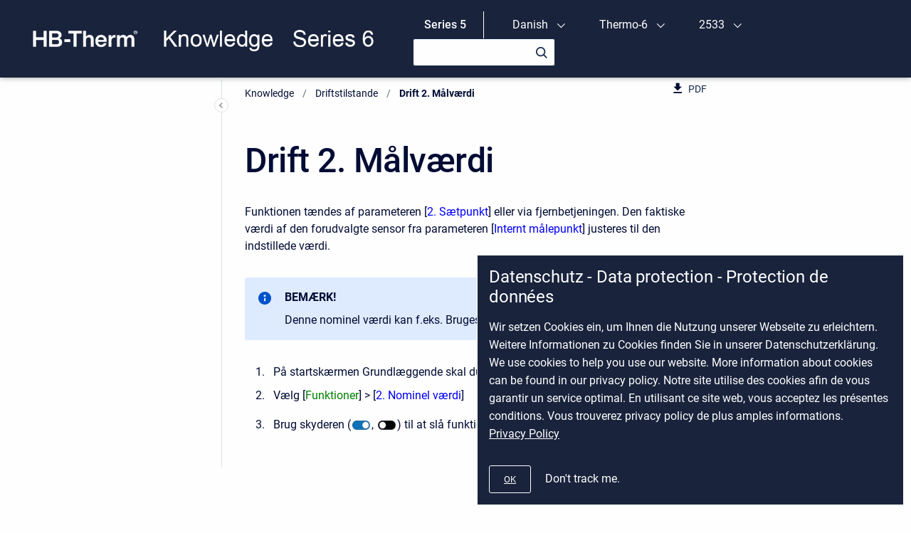

--- FILE ---
content_type: text/html;charset=utf-8
request_url: https://knowledge.hb-therm.eu/web/latest/thermo-6/da/betriebsarten/betrieb-2-sollwert
body_size: 17238
content:


    


        







            <!doctype html>
<html class="no-js"
      lang="en">

    
    

    <head>
        <meta charset="utf-8"/>
        <meta http-equiv="x-ua-compatible"
              content="ie=edge">
        <meta name="viewport"
              content="width=device-width, initial-scale=1"/>
        <meta name="theme-base-url"
              content="/web/_/B24D658501768F19A2FFBD7F46F78386/1767630798470">
        <meta id="atlassian-token"
              name="atlassian-token"
              content="d35f67dbf7c9b8b665b11a8fe011210d980a3346"/>
        <meta name="atl_token"
              content="d35f67dbf7c9b8b665b11a8fe011210d980a3346"/>
        <meta name="ajs-page-id"
              content="100041698"/>
        <meta name="ajs-parent-page-id"
              content="76514875">
        <meta name="ajs-space-key"
              content="KN">
        <meta name="Help Center Version"
              content="1.0" />
                <meta id="confluence-base-url" name="confluence-base-url" content="https://knowledge.hb-therm.eu">
<meta id="ajs-static-resource-url-prefix" name="ajs-static-resource-url-prefix" content="/s/-x6ialp/9012/1ca6q62/_">
<meta id="confluence-context-path" name="confluence-context-path" content="">
<meta id="ajs-enabled-dark-features" name="ajs-enabled-dark-features" content="site-wide.shared-drafts,clc.quick.create,confluence.view.edit.transition,cql.search.screen,confluence-inline-comments-resolved,http.session.registrar,nps.survey.inline.dialog,confluence.efi.onboarding.new.templates,atlassian.cdn.static.assets,pdf-preview,previews.sharing,previews.versions,file-annotations,confluence.efi.onboarding.rich.space.content,collaborative-audit-log,confluence.reindex.improvements,previews.conversion-service,editor.ajax.save,crowd.sync.nested.groups.group.membership.changes.batching.enabled,read.only.mode,graphql,previews.trigger-all-file-types,attachment.extracted.text.extractor,lucene.caching.filter,confluence.table.resizable,notification.batch,previews.sharing.pushstate,confluence-inline-comments-rich-editor,tc.tacca.dacca,topicEventPublisher,confluence.reindex.audit,site-wide.synchrony.opt-in,atlassian.webresource.twophase.js.i18n.disabled,confluence.denormalisedpermissions,file-annotations.likes,gatekeeper-ui-v2,v2.content.name.searcher,confluence.search.improvements.ranking,crowd.event.transformer.directory.manager.cache,mobile.supported.version,confluence.reindex.spaces,confluence.fast-xml-backup-restore,pulp,crowd.sync.delete.user.memberships.batching.enabled,confluence-inline-comments,confluence-inline-comments-dangling-comment,quick-reload-inline-comments-flags,confluence.retention.rules">
<meta id="ajs-context-path" name="ajs-context-path" content="">
<meta id="ajs-base-url" name="ajs-base-url" content="https://knowledge.hb-therm.eu">
<meta id="ajs-user-locale" name="ajs-user-locale" content="en_GB">


                    <meta name="scrollSearch" content="true"/>
        
                





<style>
                                    #title-text a:first-of-type:not(.sv-ti-done) {
                visibility: hidden;
            }
                                                #breadcrumbs:not(.sv-ti-done) {
                visibility: hidden;
            }
                                                .ia-secondary-container[data-tree-type=page-tree] .ia-secondary-content:not(.sv-ti-done) {
                visibility: hidden;
            }
                                                .ia-secondary-container[data-tree-type=pages]:not(.sv-ti-done) {
                visibility: hidden;
            }
                    </style>

<meta id="sv-space-config" name="sv-space-config" content="  sv-sc-enablePermalinks sv-sc-enableSearch sv-sc-enableTranslation sv-sc-enableVariants sv-sc-enableVersionManagement sv-sc-any-isTargetSpace-enableVersionManagement-enableTranslation-enableVariants-enablePermalinks sv-sc-any-isTargetSpace-enableVersionManagement-enableTranslation-enableVariants sv-sc-any-enableVersionManagement-enableTranslation-enablePermalinks sv-sc-any-enableVersionManagement-enableTranslation sv-sc-any-enableVersionManagement-enableTranslation-enableVariants sv-sc-any-enableVersionManagement-enableTranslation-enableVariants-enablePermalinks sv-sc-any " class="  sv-sc-enablePermalinks sv-sc-enableSearch sv-sc-enableTranslation sv-sc-enableVariants sv-sc-enableVersionManagement sv-sc-any-isTargetSpace-enableVersionManagement-enableTranslation-enableVariants-enablePermalinks sv-sc-any-isTargetSpace-enableVersionManagement-enableTranslation-enableVariants sv-sc-any-enableVersionManagement-enableTranslation-enablePermalinks sv-sc-any-enableVersionManagement-enableTranslation sv-sc-any-enableVersionManagement-enableTranslation-enableVariants sv-sc-any-enableVersionManagement-enableTranslation-enableVariants-enablePermalinks sv-sc-any "></meta>
<meta id="sv-scroll-page-context" name="sv-scroll-page-context" content="{&quot;product&quot;:{&quot;version&quot;:&quot;4.5.6&quot;,&quot;pluginKey&quot;:&quot;com.k15t.scroll.scroll-platform&quot;},&quot;products&quot;:{&quot;com.k15t.scroll.scroll-translations&quot;:{&quot;version&quot;:&quot;4.5.6&quot;,&quot;pluginKey&quot;:&quot;com.k15t.scroll.scroll-translations&quot;},&quot;com.k15t.scroll.scroll-platform&quot;:{&quot;version&quot;:&quot;4.5.6&quot;,&quot;pluginKey&quot;:&quot;com.k15t.scroll.scroll-platform&quot;},&quot;com.k15t.scroll.scroll-versions&quot;:{&quot;version&quot;:&quot;4.5.6&quot;,&quot;pluginKey&quot;:&quot;com.k15t.scroll.scroll-versions&quot;}},&quot;modules&quot;:{&quot;Publishing&quot;:{&quot;type&quot;:&quot;Publishing&quot;,&quot;isActive&quot;:true,&quot;hasValidLicense&quot;:true,&quot;licenseValidationMessageAsHtml&quot;:&quot;License for Scroll Versions is valid.&quot;,&quot;isEnabledInSpace&quot;:true},&quot;TranslationManagement&quot;:{&quot;type&quot;:&quot;TranslationManagement&quot;,&quot;isActive&quot;:true,&quot;hasValidLicense&quot;:true,&quot;licenseValidationMessageAsHtml&quot;:&quot;License for Scroll Translations is valid.&quot;,&quot;isEnabledInSpace&quot;:true},&quot;WorkflowManagement&quot;:{&quot;type&quot;:&quot;WorkflowManagement&quot;,&quot;isActive&quot;:true,&quot;hasValidLicense&quot;:true,&quot;licenseValidationMessageAsHtml&quot;:&quot;License for Scroll Versions is valid.&quot;,&quot;isEnabledInSpace&quot;:true,&quot;isComalaPluginEnabled&quot;:false,&quot;isComalaIntegrationPluginEnabled&quot;:false},&quot;PermalinkSupport&quot;:{&quot;type&quot;:&quot;PermalinkSupport&quot;,&quot;isActive&quot;:true,&quot;hasValidLicense&quot;:true,&quot;licenseValidationMessageAsHtml&quot;:&quot;License for Scroll Versions is valid.&quot;,&quot;isEnabledInSpace&quot;:true},&quot;TargetSpace&quot;:{&quot;type&quot;:&quot;TargetSpace&quot;,&quot;isActive&quot;:true,&quot;hasValidLicense&quot;:true,&quot;licenseValidationMessageAsHtml&quot;:&quot;&quot;,&quot;isEnabledInSpace&quot;:false},&quot;Seo&quot;:{&quot;type&quot;:&quot;Seo&quot;,&quot;isActive&quot;:true,&quot;hasValidLicense&quot;:true,&quot;licenseValidationMessageAsHtml&quot;:&quot;License for Scroll Versions is valid.&quot;,&quot;isEnabledInSpace&quot;:false},&quot;VariantManagement&quot;:{&quot;type&quot;:&quot;VariantManagement&quot;,&quot;isActive&quot;:true,&quot;hasValidLicense&quot;:true,&quot;licenseValidationMessageAsHtml&quot;:&quot;License for Scroll Versions is valid.&quot;,&quot;isEnabledInSpace&quot;:true},&quot;VersionManagement&quot;:{&quot;type&quot;:&quot;VersionManagement&quot;,&quot;isActive&quot;:true,&quot;hasValidLicense&quot;:true,&quot;licenseValidationMessageAsHtml&quot;:&quot;License for Scroll Versions is valid.&quot;,&quot;isEnabledInSpace&quot;:true}},&quot;confluenceMarketplaceBuildNumber&quot;:19220,&quot;space&quot;:{&quot;config&quot;:{&quot;enableVersionManagement&quot;:true,&quot;enableTranslation&quot;:true,&quot;enableVariants&quot;:true,&quot;isAllVariantVisibleInViewport&quot;:false,&quot;enablePermalinks&quot;:true,&quot;enableSeo&quot;:false,&quot;isTargetSpace&quot;:false,&quot;restrictEditInReaderView&quot;:false,&quot;workflowType&quot;:&quot;SIMPLE&quot;,&quot;hasCorrectComalaSpaceSetup&quot;:false,&quot;enableSearch&quot;:true},&quot;allVersions&quot;:[{&quot;id&quot;:&quot;6443F651019BC287BCD5F889584BED47&quot;,&quot;name&quot;:&quot;2605&quot;,&quot;description&quot;:&quot;Neue Produktgruppe Flow-6&quot;,&quot;releaseDateMillis&quot;:1769644800000,&quot;releaseDate&quot;:&quot;01/29/26&quot;,&quot;precedingVersionId&quot;:&quot;6443F651019914F2C2D4CD3A66593157&quot;,&quot;archived&quot;:false,&quot;color&quot;:&quot;#f15c75&quot;,&quot;runtimeAccessible&quot;:false,&quot;versionId&quot;:&quot;6443F651019BC287BCD5F889584BED47&quot;,&quot;releaseDateAsString&quot;:&quot;01/29/26&quot;,&quot;isArchived&quot;:false,&quot;isEditableVersion&quot;:true},{&quot;id&quot;:&quot;6443F651019914F2C2D4CD3A66593157&quot;,&quot;name&quot;:&quot;2533&quot;,&quot;description&quot;:&quot;Neukonstruktion Verteiler ZG (Hardware-Anpassung):\n- Hydraulikschema\n- Komponentenanordnung\n- Legende&quot;,&quot;releaseDateMillis&quot;:1756944000000,&quot;releaseDate&quot;:&quot;09/04/25&quot;,&quot;precedingVersionId&quot;:&quot;B24D6585018C67EFB7BD3B083347AF05&quot;,&quot;archived&quot;:false,&quot;color&quot;:&quot;#8eb021&quot;,&quot;runtimeAccessible&quot;:true,&quot;versionId&quot;:&quot;6443F651019914F2C2D4CD3A66593157&quot;,&quot;releaseDateAsString&quot;:&quot;09/04/25&quot;,&quot;isArchived&quot;:false,&quot;isEditableVersion&quot;:true},{&quot;id&quot;:&quot;B24D6585018C67EFB7BD3B083347AF05&quot;,&quot;name&quot;:&quot;2350&quot;,&quot;description&quot;:&quot;Baugrösse 62&quot;,&quot;releaseDateMillis&quot;:1703116800000,&quot;releaseDate&quot;:&quot;12/21/23&quot;,&quot;precedingVersionId&quot;:&quot;B24D65850184E7DDD1A64477779FA336&quot;,&quot;archived&quot;:false,&quot;color&quot;:&quot;#d39c3f&quot;,&quot;runtimeAccessible&quot;:true,&quot;versionId&quot;:&quot;B24D6585018C67EFB7BD3B083347AF05&quot;,&quot;releaseDateAsString&quot;:&quot;12/21/23&quot;,&quot;isArchived&quot;:false,&quot;isEditableVersion&quot;:true},{&quot;id&quot;:&quot;B24D65850184E7DDD1A64477779FA336&quot;,&quot;name&quot;:&quot;2306&quot;,&quot;description&quot;:&quot;Implementierung von:\n- Leckstoppbetrieb (Zusatz ZL)\n- Überwachung Rücklauffilter (Zusatz ZF)\n- Ergänzungen Anbindung Flow-5 (Kalibierung, ..)\n- Schnittstelle ZC (Protokoll 2)&quot;,&quot;releaseDateMillis&quot;:1677801600000,&quot;releaseDate&quot;:&quot;03/03/23&quot;,&quot;precedingVersionId&quot;:&quot;0A00003F01725505291F8BE461A9DD15&quot;,&quot;archived&quot;:false,&quot;color&quot;:&quot;#815b3a&quot;,&quot;runtimeAccessible&quot;:false,&quot;versionId&quot;:&quot;B24D65850184E7DDD1A64477779FA336&quot;,&quot;releaseDateAsString&quot;:&quot;03/03/23&quot;,&quot;isArchived&quot;:false,&quot;isEditableVersion&quot;:true},{&quot;id&quot;:&quot;0A00003F01725505291F8BE461A9DD15&quot;,&quot;name&quot;:&quot;2211&quot;,&quot;releaseDateMillis&quot;:1647561600000,&quot;releaseDate&quot;:&quot;03/18/22&quot;,&quot;archived&quot;:false,&quot;color&quot;:&quot;#4a6785&quot;,&quot;runtimeAccessible&quot;:false,&quot;versionId&quot;:&quot;0A00003F01725505291F8BE461A9DD15&quot;,&quot;releaseDateAsString&quot;:&quot;03/18/22&quot;,&quot;isArchived&quot;:false,&quot;isEditableVersion&quot;:false,&quot;publishedVersionInfo&quot;:{&quot;versionId&quot;:&quot;0A00003F01725505291F8BE461A9DD15&quot;,&quot;targetSpaceKey&quot;:&quot;KN&quot;,&quot;publisherUserKey&quot;:&quot;32cde505768e9b6301768f00828e0009&quot;,&quot;publishTimestamp&quot;:1649228458092,&quot;publishFormatted&quot;:&quot;Apr 06, 2022&quot;}}],&quot;allVariants&quot;:[{&quot;id&quot;:&quot;6443F651019BC28F67597A38371A56EA&quot;,&quot;name&quot;:&quot;Flow-6&quot;,&quot;description&quot;:&quot;Durchflussmesser / Durchflussregler&quot;,&quot;isPublic&quot;:false,&quot;isDefault&quot;:false,&quot;conditions&quot;:[{&quot;includeUntagged&quot;:false,&quot;requiredValues&quot;:[{&quot;id&quot;:&quot;6443F651019BC28DA13D8A6D545E3DA0&quot;,&quot;name&quot;:&quot;FR61&quot;},{&quot;id&quot;:&quot;6443F651019BC28D4DDDF9A46F973132&quot;,&quot;name&quot;:&quot;FM61&quot;}]},{&quot;includeUntagged&quot;:true,&quot;requiredValues&quot;:[]},{&quot;includeUntagged&quot;:true,&quot;requiredValues&quot;:[]},{&quot;includeUntagged&quot;:true,&quot;requiredValues&quot;:[]},{&quot;includeUntagged&quot;:true,&quot;requiredValues&quot;:[]},{&quot;includeUntagged&quot;:true,&quot;requiredValues&quot;:[]},{&quot;includeUntagged&quot;:true,&quot;requiredValues&quot;:[]},{&quot;includeUntagged&quot;:true,&quot;requiredValues&quot;:[]},{&quot;includeUntagged&quot;:true,&quot;requiredValues&quot;:[]},{&quot;includeUntagged&quot;:true,&quot;requiredValues&quot;:[]}]},{&quot;id&quot;:&quot;0A00003F0172DFEABC083C206A936F37&quot;,&quot;name&quot;:&quot;HB-100Z61&quot;,&quot;description&quot;:&quot;Temperiergerät&quot;,&quot;isPublic&quot;:true,&quot;isDefault&quot;:false,&quot;conditions&quot;:[{&quot;includeUntagged&quot;:false,&quot;requiredValues&quot;:[{&quot;id&quot;:&quot;0A00003F0172DC14BC5D20B216DE5C92&quot;,&quot;name&quot;:&quot;100Z61&quot;}]},{&quot;includeUntagged&quot;:true,&quot;requiredValues&quot;:[]},{&quot;includeUntagged&quot;:true,&quot;requiredValues&quot;:[]},{&quot;includeUntagged&quot;:true,&quot;requiredValues&quot;:[]},{&quot;includeUntagged&quot;:true,&quot;requiredValues&quot;:[]},{&quot;includeUntagged&quot;:true,&quot;requiredValues&quot;:[]},{&quot;includeUntagged&quot;:true,&quot;requiredValues&quot;:[]},{&quot;includeUntagged&quot;:true,&quot;requiredValues&quot;:[]},{&quot;includeUntagged&quot;:true,&quot;requiredValues&quot;:[]},{&quot;includeUntagged&quot;:true,&quot;requiredValues&quot;:[]}]},{&quot;id&quot;:&quot;B24D6585018C205EB151E80B5667AB23&quot;,&quot;name&quot;:&quot;HB-100Z62&quot;,&quot;description&quot;:&quot;Temperiergerät&quot;,&quot;isPublic&quot;:true,&quot;isDefault&quot;:false,&quot;conditions&quot;:[{&quot;includeUntagged&quot;:false,&quot;requiredValues&quot;:[{&quot;id&quot;:&quot;0A00003F0172DC14BC5DC9A5399E60CA&quot;,&quot;name&quot;:&quot;100Z62&quot;}]},{&quot;includeUntagged&quot;:true,&quot;requiredValues&quot;:[]},{&quot;includeUntagged&quot;:true,&quot;requiredValues&quot;:[]},{&quot;includeUntagged&quot;:true,&quot;requiredValues&quot;:[]},{&quot;includeUntagged&quot;:true,&quot;requiredValues&quot;:[]},{&quot;includeUntagged&quot;:true,&quot;requiredValues&quot;:[]},{&quot;includeUntagged&quot;:true,&quot;requiredValues&quot;:[]},{&quot;includeUntagged&quot;:true,&quot;requiredValues&quot;:[]},{&quot;includeUntagged&quot;:true,&quot;requiredValues&quot;:[]},{&quot;includeUntagged&quot;:true,&quot;requiredValues&quot;:[]}]},{&quot;id&quot;:&quot;0A00003F0172DFEB09CBB416285ABAA5&quot;,&quot;name&quot;:&quot;HB-140Z61&quot;,&quot;description&quot;:&quot;Temperiergerät&quot;,&quot;isPublic&quot;:true,&quot;isDefault&quot;:false,&quot;conditions&quot;:[{&quot;includeUntagged&quot;:false,&quot;requiredValues&quot;:[{&quot;id&quot;:&quot;0A00003F0172DC14BC5D630526259A92&quot;,&quot;name&quot;:&quot;140Z61&quot;}]},{&quot;includeUntagged&quot;:true,&quot;requiredValues&quot;:[]},{&quot;includeUntagged&quot;:true,&quot;requiredValues&quot;:[]},{&quot;includeUntagged&quot;:true,&quot;requiredValues&quot;:[]},{&quot;includeUntagged&quot;:true,&quot;requiredValues&quot;:[]},{&quot;includeUntagged&quot;:true,&quot;requiredValues&quot;:[]},{&quot;includeUntagged&quot;:true,&quot;requiredValues&quot;:[]},{&quot;includeUntagged&quot;:true,&quot;requiredValues&quot;:[]},{&quot;includeUntagged&quot;:true,&quot;requiredValues&quot;:[]}]},{&quot;id&quot;:&quot;B24D6585018C205F2D24A71226896422&quot;,&quot;name&quot;:&quot;HB-140Z62&quot;,&quot;description&quot;:&quot;Temperiergerät&quot;,&quot;isPublic&quot;:true,&quot;isDefault&quot;:false,&quot;conditions&quot;:[{&quot;includeUntagged&quot;:false,&quot;requiredValues&quot;:[{&quot;id&quot;:&quot;0A00003F0172DC14BC5D21725D4091A7&quot;,&quot;name&quot;:&quot;140Z62&quot;}]},{&quot;includeUntagged&quot;:true,&quot;requiredValues&quot;:[]},{&quot;includeUntagged&quot;:true,&quot;requiredValues&quot;:[]},{&quot;includeUntagged&quot;:true,&quot;requiredValues&quot;:[]},{&quot;includeUntagged&quot;:true,&quot;requiredValues&quot;:[]},{&quot;includeUntagged&quot;:true,&quot;requiredValues&quot;:[]},{&quot;includeUntagged&quot;:true,&quot;requiredValues&quot;:[]},{&quot;includeUntagged&quot;:true,&quot;requiredValues&quot;:[]}]},{&quot;id&quot;:&quot;0A00003F0172DFEB867A07025C2397F7&quot;,&quot;name&quot;:&quot;HB-160Z61&quot;,&quot;description&quot;:&quot;Temperiergerät&quot;,&quot;isPublic&quot;:true,&quot;isDefault&quot;:false,&quot;conditions&quot;:[{&quot;includeUntagged&quot;:false,&quot;requiredValues&quot;:[{&quot;id&quot;:&quot;0A00003F0172DC14BC5D47024A01DE46&quot;,&quot;name&quot;:&quot;160Z61&quot;}]},{&quot;includeUntagged&quot;:true,&quot;requiredValues&quot;:[]},{&quot;includeUntagged&quot;:true,&quot;requiredValues&quot;:[]},{&quot;includeUntagged&quot;:true,&quot;requiredValues&quot;:[]},{&quot;includeUntagged&quot;:true,&quot;requiredValues&quot;:[]},{&quot;includeUntagged&quot;:true,&quot;requiredValues&quot;:[]},{&quot;includeUntagged&quot;:true,&quot;requiredValues&quot;:[]},{&quot;includeUntagged&quot;:true,&quot;requiredValues&quot;:[]},{&quot;includeUntagged&quot;:true,&quot;requiredValues&quot;:[]}]},{&quot;id&quot;:&quot;B24D6585018C205F66425F154C714010&quot;,&quot;name&quot;:&quot;HB-160Z62&quot;,&quot;description&quot;:&quot;Temperiergerät&quot;,&quot;isPublic&quot;:true,&quot;isDefault&quot;:false,&quot;conditions&quot;:[{&quot;includeUntagged&quot;:false,&quot;requiredValues&quot;:[{&quot;id&quot;:&quot;0A00003F0172DC1F3A74D4FF346B9703&quot;,&quot;name&quot;:&quot;160Z62&quot;}]},{&quot;includeUntagged&quot;:true,&quot;requiredValues&quot;:[]},{&quot;includeUntagged&quot;:true,&quot;requiredValues&quot;:[]},{&quot;includeUntagged&quot;:true,&quot;requiredValues&quot;:[]},{&quot;includeUntagged&quot;:true,&quot;requiredValues&quot;:[]},{&quot;includeUntagged&quot;:true,&quot;requiredValues&quot;:[]},{&quot;includeUntagged&quot;:true,&quot;requiredValues&quot;:[]},{&quot;includeUntagged&quot;:true,&quot;requiredValues&quot;:[]},{&quot;includeUntagged&quot;:true,&quot;requiredValues&quot;:[]},{&quot;includeUntagged&quot;:true,&quot;requiredValues&quot;:[]}]},{&quot;id&quot;:&quot;6443F6510192AF8469ADEC170051CD1D&quot;,&quot;name&quot;:&quot;HB-180Z62&quot;,&quot;description&quot;:&quot;Temperiergerät&quot;,&quot;isPublic&quot;:true,&quot;isDefault&quot;:false,&quot;conditions&quot;:[{&quot;includeUntagged&quot;:false,&quot;requiredValues&quot;:[{&quot;id&quot;:&quot;0A00003F0172DFF12E6F7BF64C847BE3&quot;,&quot;name&quot;:&quot;180Z62&quot;}]},{&quot;includeUntagged&quot;:true,&quot;requiredValues&quot;:[]},{&quot;includeUntagged&quot;:true,&quot;requiredValues&quot;:[]},{&quot;includeUntagged&quot;:true,&quot;requiredValues&quot;:[]},{&quot;includeUntagged&quot;:true,&quot;requiredValues&quot;:[]},{&quot;includeUntagged&quot;:true,&quot;requiredValues&quot;:[]},{&quot;includeUntagged&quot;:true,&quot;requiredValues&quot;:[]},{&quot;includeUntagged&quot;:true,&quot;requiredValues&quot;:[]},{&quot;includeUntagged&quot;:true,&quot;requiredValues&quot;:[]},{&quot;includeUntagged&quot;:true,&quot;requiredValues&quot;:[]}]},{&quot;id&quot;:&quot;B24D65850187B7A297A11E2031BC6B82&quot;,&quot;name&quot;:&quot;HB-BEER61&quot;,&quot;description&quot;:&quot;Zapfgerät&quot;,&quot;isPublic&quot;:true,&quot;isDefault&quot;:false,&quot;conditions&quot;:[{&quot;includeUntagged&quot;:false,&quot;requiredValues&quot;:[{&quot;id&quot;:&quot;B24D65850187B799BB3047877568D59E&quot;,&quot;name&quot;:&quot;BEER61&quot;}]},{&quot;includeUntagged&quot;:true,&quot;requiredValues&quot;:[]},{&quot;includeUntagged&quot;:true,&quot;requiredValues&quot;:[]},{&quot;includeUntagged&quot;:true,&quot;requiredValues&quot;:[]},{&quot;includeUntagged&quot;:true,&quot;requiredValues&quot;:[]},{&quot;includeUntagged&quot;:true,&quot;requiredValues&quot;:[]},{&quot;includeUntagged&quot;:true,&quot;requiredValues&quot;:[]},{&quot;includeUntagged&quot;:true,&quot;requiredValues&quot;:[]},{&quot;includeUntagged&quot;:true,&quot;requiredValues&quot;:[]},{&quot;includeUntagged&quot;:true,&quot;requiredValues&quot;:[]}]},{&quot;id&quot;:&quot;B24D6585017A8B01F64A207B7A5F99F9&quot;,&quot;name&quot;:&quot;HB-GATE61&quot;,&quot;description&quot;:&quot;Schnittstellen-Server&quot;,&quot;isPublic&quot;:true,&quot;isDefault&quot;:false,&quot;conditions&quot;:[{&quot;includeUntagged&quot;:false,&quot;requiredValues&quot;:[{&quot;id&quot;:&quot;B24D6585017A8B023B919B387A81F98F&quot;,&quot;name&quot;:&quot;GATE61&quot;}]},{&quot;includeUntagged&quot;:true,&quot;requiredValues&quot;:[]},{&quot;includeUntagged&quot;:true,&quot;requiredValues&quot;:[]},{&quot;includeUntagged&quot;:true,&quot;requiredValues&quot;:[]},{&quot;includeUntagged&quot;:true,&quot;requiredValues&quot;:[]},{&quot;includeUntagged&quot;:true,&quot;requiredValues&quot;:[]},{&quot;includeUntagged&quot;:true,&quot;requiredValues&quot;:[]},{&quot;includeUntagged&quot;:true,&quot;requiredValues&quot;:[]},{&quot;includeUntagged&quot;:true,&quot;requiredValues&quot;:[]}]},{&quot;id&quot;:&quot;0A00003F0172DC6E81ED0033498B9716&quot;,&quot;name&quot;:&quot;Thermo-6&quot;,&quot;description&quot;:&quot;Produktgruppe&quot;,&quot;isPublic&quot;:true,&quot;isDefault&quot;:true,&quot;conditions&quot;:[{&quot;includeUntagged&quot;:false,&quot;requiredValues&quot;:[{&quot;id&quot;:&quot;0A00003F0172DC14BC5D20B216DE5C92&quot;,&quot;name&quot;:&quot;100Z61&quot;},{&quot;id&quot;:&quot;0A00003F0172DC14BC5D630526259A92&quot;,&quot;name&quot;:&quot;140Z61&quot;},{&quot;id&quot;:&quot;0A00003F0172DC14BC5D47024A01DE46&quot;,&quot;name&quot;:&quot;160Z61&quot;},{&quot;id&quot;:&quot;B24D6585017A8B023B919B387A81F98F&quot;,&quot;name&quot;:&quot;GATE61&quot;},{&quot;id&quot;:&quot;0A00003F0172DC14BC5DC9A5399E60CA&quot;,&quot;name&quot;:&quot;100Z62&quot;},{&quot;id&quot;:&quot;0A00003F0172DC14BC5D21725D4091A7&quot;,&quot;name&quot;:&quot;140Z62&quot;},{&quot;id&quot;:&quot;0A00003F0172DC1F3A74D4FF346B9703&quot;,&quot;name&quot;:&quot;160Z62&quot;},{&quot;id&quot;:&quot;0A00003F0172DFF12E6F7BF64C847BE3&quot;,&quot;name&quot;:&quot;180Z62&quot;}]},{&quot;includeUntagged&quot;:true,&quot;requiredValues&quot;:[]},{&quot;includeUntagged&quot;:true,&quot;requiredValues&quot;:[]},{&quot;includeUntagged&quot;:true,&quot;requiredValues&quot;:[]},{&quot;includeUntagged&quot;:true,&quot;requiredValues&quot;:[]},{&quot;includeUntagged&quot;:true,&quot;requiredValues&quot;:[]},{&quot;includeUntagged&quot;:true,&quot;requiredValues&quot;:[]},{&quot;includeUntagged&quot;:true,&quot;requiredValues&quot;:[]},{&quot;includeUntagged&quot;:true,&quot;requiredValues&quot;:[]}]}],&quot;allRemoteSystems&quot;:[],&quot;allLanguages&quot;:[{&quot;key&quot;:&quot;bg&quot;,&quot;encodedKey&quot;:&quot;bg&quot;,&quot;displayName&quot;:&quot;Bulgarian&quot;,&quot;isOriginal&quot;:false},{&quot;key&quot;:&quot;zh&quot;,&quot;encodedKey&quot;:&quot;zh&quot;,&quot;displayName&quot;:&quot;Chinese&quot;,&quot;isOriginal&quot;:false},{&quot;key&quot;:&quot;hr&quot;,&quot;encodedKey&quot;:&quot;hr&quot;,&quot;displayName&quot;:&quot;Croatian&quot;,&quot;isOriginal&quot;:false},{&quot;key&quot;:&quot;cs&quot;,&quot;encodedKey&quot;:&quot;cs&quot;,&quot;displayName&quot;:&quot;Czech&quot;,&quot;isOriginal&quot;:false},{&quot;key&quot;:&quot;da&quot;,&quot;encodedKey&quot;:&quot;da&quot;,&quot;displayName&quot;:&quot;Danish&quot;,&quot;isOriginal&quot;:false},{&quot;key&quot;:&quot;nl&quot;,&quot;encodedKey&quot;:&quot;nl&quot;,&quot;displayName&quot;:&quot;Dutch&quot;,&quot;isOriginal&quot;:false},{&quot;key&quot;:&quot;en&quot;,&quot;encodedKey&quot;:&quot;en&quot;,&quot;displayName&quot;:&quot;English&quot;,&quot;isOriginal&quot;:false},{&quot;key&quot;:&quot;et&quot;,&quot;encodedKey&quot;:&quot;et&quot;,&quot;displayName&quot;:&quot;Estonian&quot;,&quot;isOriginal&quot;:false},{&quot;key&quot;:&quot;fi&quot;,&quot;encodedKey&quot;:&quot;fi&quot;,&quot;displayName&quot;:&quot;Finnish&quot;,&quot;isOriginal&quot;:false},{&quot;key&quot;:&quot;fr&quot;,&quot;encodedKey&quot;:&quot;fr&quot;,&quot;displayName&quot;:&quot;French&quot;,&quot;isOriginal&quot;:false},{&quot;key&quot;:&quot;de&quot;,&quot;encodedKey&quot;:&quot;de&quot;,&quot;displayName&quot;:&quot;German&quot;,&quot;isOriginal&quot;:true},{&quot;key&quot;:&quot;el&quot;,&quot;encodedKey&quot;:&quot;el&quot;,&quot;displayName&quot;:&quot;Greek&quot;,&quot;isOriginal&quot;:false},{&quot;key&quot;:&quot;hu&quot;,&quot;encodedKey&quot;:&quot;hu&quot;,&quot;displayName&quot;:&quot;Hungarian&quot;,&quot;isOriginal&quot;:false},{&quot;key&quot;:&quot;it&quot;,&quot;encodedKey&quot;:&quot;it&quot;,&quot;displayName&quot;:&quot;Italian&quot;,&quot;isOriginal&quot;:false},{&quot;key&quot;:&quot;ja&quot;,&quot;encodedKey&quot;:&quot;ja&quot;,&quot;displayName&quot;:&quot;Japanese&quot;,&quot;isOriginal&quot;:false},{&quot;key&quot;:&quot;ko&quot;,&quot;encodedKey&quot;:&quot;ko&quot;,&quot;displayName&quot;:&quot;Korean&quot;,&quot;isOriginal&quot;:false},{&quot;key&quot;:&quot;lv&quot;,&quot;encodedKey&quot;:&quot;lv&quot;,&quot;displayName&quot;:&quot;Latvian&quot;,&quot;isOriginal&quot;:false},{&quot;key&quot;:&quot;lt&quot;,&quot;encodedKey&quot;:&quot;lt&quot;,&quot;displayName&quot;:&quot;Lithuanian&quot;,&quot;isOriginal&quot;:false},{&quot;key&quot;:&quot;pl&quot;,&quot;encodedKey&quot;:&quot;pl&quot;,&quot;displayName&quot;:&quot;Polish&quot;,&quot;isOriginal&quot;:false},{&quot;key&quot;:&quot;pt&quot;,&quot;encodedKey&quot;:&quot;pt&quot;,&quot;displayName&quot;:&quot;Portuguese&quot;,&quot;isOriginal&quot;:false},{&quot;key&quot;:&quot;ro&quot;,&quot;encodedKey&quot;:&quot;ro&quot;,&quot;displayName&quot;:&quot;Romanian&quot;,&quot;isOriginal&quot;:false},{&quot;key&quot;:&quot;ru&quot;,&quot;encodedKey&quot;:&quot;ru&quot;,&quot;displayName&quot;:&quot;Russian&quot;,&quot;isOriginal&quot;:false},{&quot;key&quot;:&quot;sr&quot;,&quot;encodedKey&quot;:&quot;sr&quot;,&quot;displayName&quot;:&quot;Serbian&quot;,&quot;isOriginal&quot;:false},{&quot;key&quot;:&quot;sk&quot;,&quot;encodedKey&quot;:&quot;sk&quot;,&quot;displayName&quot;:&quot;Slovak&quot;,&quot;isOriginal&quot;:false},{&quot;key&quot;:&quot;sl&quot;,&quot;encodedKey&quot;:&quot;sl&quot;,&quot;displayName&quot;:&quot;Slovenian&quot;,&quot;isOriginal&quot;:false},{&quot;key&quot;:&quot;es&quot;,&quot;encodedKey&quot;:&quot;es&quot;,&quot;displayName&quot;:&quot;Spanish&quot;,&quot;isOriginal&quot;:false},{&quot;key&quot;:&quot;sv&quot;,&quot;encodedKey&quot;:&quot;sv&quot;,&quot;displayName&quot;:&quot;Swedish&quot;,&quot;isOriginal&quot;:false},{&quot;key&quot;:&quot;tr&quot;,&quot;encodedKey&quot;:&quot;tr&quot;,&quot;displayName&quot;:&quot;Turkish&quot;,&quot;isOriginal&quot;:false}],&quot;isScrollVersionsEnabled&quot;:true,&quot;theme&quot;:{&quot;selectedTheme&quot;:&quot;com.atlassian.confluence.themes.default:theme-default&quot;,&quot;isDerived&quot;:true,&quot;isThemeCompatible&quot;:true,&quot;pageTitleSelector&quot;:&quot;#title-text a:first-of-type&quot;,&quot;pageKeySelector&quot;:&quot;#title-text&quot;,&quot;contentManagementToolbarSelector&quot;:&quot;.theme-default #custom-content-header, .theme-default #main-header&quot;,&quot;breadcrumbsSelector&quot;:&quot;#breadcrumbs&quot;,&quot;breadcrumbsFilter&quot;:&quot;&gt; li:has(a[href*=\&quot;collector\&quot;]) ~ li&quot;,&quot;breadcrumbsTypeFilter&quot;:&quot;space&quot;,&quot;pageTreeContainerSelector&quot;:&quot;.ia-secondary-container[data-tree-type=page-tree] .ia-secondary-content&quot;,&quot;pageTreeContainerTemplate&quot;:&quot;Scroll.Versions.Templates.ThemeIntegration.ConfluenceDefault.defaultThemeIntegration&quot;,&quot;pageTreeChildrenTemplate&quot;:&quot;Scroll.Versions.Templates.ThemeIntegration.ConfluenceDefault.childrenDefaultTheme&quot;,&quot;pageTreeChildrenContainerSelector&quot;:&quot;.sv-pt-children.plugin_pagetree_children_list&quot;,&quot;pageTreeChildrenToggleClassesToToggle&quot;:&quot;icon-section-opened icon-section-closed&quot;,&quot;customJavaScript&quot;:&quot;Scroll.Versions.ThemeIntegration.ConfluenceDefault.postProcess&quot;,&quot;customCssSelectorsToHide&quot;:&quot;.ia-secondary-container[data-tree-type=pages]&quot;,&quot;svContentFooterSelector&quot;:&quot;append: #main&quot;,&quot;svContentHeaderSelector&quot;:&quot;before: #main-header&quot;,&quot;svNavigationSelector&quot;:&quot;after: .acs-nav-wrapper&quot;,&quot;svBylineSelector&quot;:&quot;append: .page-metadata&quot;},&quot;isRestrictEditInReaderView&quot;:false,&quot;isRemotePublishingToSameSystemAllowed&quot;:false,&quot;isTargetSpace&quot;:false,&quot;messages&quot;:[],&quot;homePage&quot;:{&quot;pageId&quot;:1672227,&quot;scrollPageId&quot;:&quot;0A00003F0172550529285D2C2C14071B&quot;,&quot;scrollPageTitle&quot;:&quot;Knowledge&quot;},&quot;isUnrecommendedFeatureRestrictEditInReaderViewEnabled&quot;:false,&quot;isUnrecommendedFeaturePublishToSameEnabled&quot;:true,&quot;lastPublishedVersion&quot;:{&quot;id&quot;:&quot;0A00003F01725505291F8BE461A9DD15&quot;,&quot;name&quot;:&quot;2211&quot;,&quot;releaseDateMillis&quot;:1647561600000,&quot;releaseDate&quot;:&quot;03/18/22&quot;,&quot;archived&quot;:false,&quot;color&quot;:&quot;#4a6785&quot;,&quot;runtimeAccessible&quot;:false,&quot;versionId&quot;:&quot;0A00003F01725505291F8BE461A9DD15&quot;,&quot;releaseDateAsString&quot;:&quot;03/18/22&quot;,&quot;isArchived&quot;:false,&quot;isEditableVersion&quot;:false},&quot;lastPublishedVersionPublishedDate&quot;:&quot;Apr 06, 2022&quot;,&quot;lastPublishedVersionAbbreviatedName&quot;:&quot;2211&quot;},&quot;editor&quot;:{&quot;useDraft&quot;:false},&quot;user&quot;:{&quot;workingVersion&quot;:{&quot;id&quot;:&quot;6443F651019914F2C2D4CD3A66593157&quot;,&quot;name&quot;:&quot;2533&quot;,&quot;description&quot;:&quot;Neukonstruktion Verteiler ZG (Hardware-Anpassung):\n- Hydraulikschema\n- Komponentenanordnung\n- Legende&quot;,&quot;releaseDateMillis&quot;:1756944000000,&quot;releaseDate&quot;:&quot;09/04/25&quot;,&quot;precedingVersionId&quot;:&quot;B24D6585018C67EFB7BD3B083347AF05&quot;,&quot;archived&quot;:false,&quot;color&quot;:&quot;#8eb021&quot;,&quot;runtimeAccessible&quot;:true,&quot;versionId&quot;:&quot;6443F651019914F2C2D4CD3A66593157&quot;,&quot;releaseDateAsString&quot;:&quot;09/04/25&quot;,&quot;isArchived&quot;:false,&quot;isEditableVersion&quot;:true},&quot;hasEditRestrictionForVersion&quot;:true,&quot;currentVariant&quot;:{&quot;id&quot;:&quot;0A00003F0172DC6E81ED0033498B9716&quot;,&quot;name&quot;:&quot;Thermo-6&quot;,&quot;description&quot;:&quot;Produktgruppe&quot;,&quot;isPublic&quot;:true,&quot;isDefault&quot;:true,&quot;conditions&quot;:[{&quot;includeUntagged&quot;:false,&quot;requiredValues&quot;:[{&quot;id&quot;:&quot;0A00003F0172DC14BC5D20B216DE5C92&quot;,&quot;name&quot;:&quot;100Z61&quot;},{&quot;id&quot;:&quot;0A00003F0172DC14BC5D630526259A92&quot;,&quot;name&quot;:&quot;140Z61&quot;},{&quot;id&quot;:&quot;0A00003F0172DC14BC5D47024A01DE46&quot;,&quot;name&quot;:&quot;160Z61&quot;},{&quot;id&quot;:&quot;B24D6585017A8B023B919B387A81F98F&quot;,&quot;name&quot;:&quot;GATE61&quot;},{&quot;id&quot;:&quot;0A00003F0172DC14BC5DC9A5399E60CA&quot;,&quot;name&quot;:&quot;100Z62&quot;},{&quot;id&quot;:&quot;0A00003F0172DC14BC5D21725D4091A7&quot;,&quot;name&quot;:&quot;140Z62&quot;},{&quot;id&quot;:&quot;0A00003F0172DC1F3A74D4FF346B9703&quot;,&quot;name&quot;:&quot;160Z62&quot;},{&quot;id&quot;:&quot;0A00003F0172DFF12E6F7BF64C847BE3&quot;,&quot;name&quot;:&quot;180Z62&quot;}]},{&quot;includeUntagged&quot;:true,&quot;requiredValues&quot;:[]},{&quot;includeUntagged&quot;:true,&quot;requiredValues&quot;:[]},{&quot;includeUntagged&quot;:true,&quot;requiredValues&quot;:[]},{&quot;includeUntagged&quot;:true,&quot;requiredValues&quot;:[]},{&quot;includeUntagged&quot;:true,&quot;requiredValues&quot;:[]},{&quot;includeUntagged&quot;:true,&quot;requiredValues&quot;:[]},{&quot;includeUntagged&quot;:true,&quot;requiredValues&quot;:[]},{&quot;includeUntagged&quot;:true,&quot;requiredValues&quot;:[]}]},&quot;currentLanguage&quot;:{&quot;key&quot;:&quot;da&quot;,&quot;encodedKey&quot;:&quot;da&quot;,&quot;displayName&quot;:&quot;Danish&quot;,&quot;isOriginal&quot;:false},&quot;permissions&quot;:{&quot;View&quot;:true,&quot;Contribute&quot;:false,&quot;Review&quot;:false,&quot;ManageContent&quot;:false,&quot;AdministerSpace&quot;:false,&quot;Translate&quot;:false},&quot;settings&quot;:{&quot;isShowTopLevelPages&quot;:false,&quot;isShowUnavailablePages&quot;:true,&quot;isHighlightIncludes&quot;:true,&quot;isHighlightConditionalContent&quot;:true,&quot;isShowArchivedVersions&quot;:false,&quot;isDisplayPageInfoPanel&quot;:true,&quot;isDisplayDefaultLanguageContent&quot;:false,&quot;isReadOnlyView&quot;:true,&quot;isRememberTreeState&quot;:true}},&quot;page&quot;:{&quot;isAvailable&quot;:true,&quot;isMasterPage&quot;:false,&quot;variants&quot;:{&quot;availableInVariants&quot;:[{&quot;id&quot;:&quot;0A00003F0172DFEABC083C206A936F37&quot;,&quot;name&quot;:&quot;HB-100Z61&quot;,&quot;description&quot;:&quot;Temperiergerät&quot;,&quot;isPublic&quot;:true,&quot;isDefault&quot;:false,&quot;conditions&quot;:[{&quot;includeUntagged&quot;:false,&quot;requiredValues&quot;:[{&quot;id&quot;:&quot;0A00003F0172DC14BC5D20B216DE5C92&quot;,&quot;name&quot;:&quot;100Z61&quot;}]},{&quot;includeUntagged&quot;:true,&quot;requiredValues&quot;:[]},{&quot;includeUntagged&quot;:true,&quot;requiredValues&quot;:[]},{&quot;includeUntagged&quot;:true,&quot;requiredValues&quot;:[]},{&quot;includeUntagged&quot;:true,&quot;requiredValues&quot;:[]},{&quot;includeUntagged&quot;:true,&quot;requiredValues&quot;:[]},{&quot;includeUntagged&quot;:true,&quot;requiredValues&quot;:[]},{&quot;includeUntagged&quot;:true,&quot;requiredValues&quot;:[]},{&quot;includeUntagged&quot;:true,&quot;requiredValues&quot;:[]},{&quot;includeUntagged&quot;:true,&quot;requiredValues&quot;:[]}]},{&quot;id&quot;:&quot;B24D6585018C205EB151E80B5667AB23&quot;,&quot;name&quot;:&quot;HB-100Z62&quot;,&quot;description&quot;:&quot;Temperiergerät&quot;,&quot;isPublic&quot;:true,&quot;isDefault&quot;:false,&quot;conditions&quot;:[{&quot;includeUntagged&quot;:false,&quot;requiredValues&quot;:[{&quot;id&quot;:&quot;0A00003F0172DC14BC5DC9A5399E60CA&quot;,&quot;name&quot;:&quot;100Z62&quot;}]},{&quot;includeUntagged&quot;:true,&quot;requiredValues&quot;:[]},{&quot;includeUntagged&quot;:true,&quot;requiredValues&quot;:[]},{&quot;includeUntagged&quot;:true,&quot;requiredValues&quot;:[]},{&quot;includeUntagged&quot;:true,&quot;requiredValues&quot;:[]},{&quot;includeUntagged&quot;:true,&quot;requiredValues&quot;:[]},{&quot;includeUntagged&quot;:true,&quot;requiredValues&quot;:[]},{&quot;includeUntagged&quot;:true,&quot;requiredValues&quot;:[]},{&quot;includeUntagged&quot;:true,&quot;requiredValues&quot;:[]},{&quot;includeUntagged&quot;:true,&quot;requiredValues&quot;:[]}]},{&quot;id&quot;:&quot;0A00003F0172DFEB09CBB416285ABAA5&quot;,&quot;name&quot;:&quot;HB-140Z61&quot;,&quot;description&quot;:&quot;Temperiergerät&quot;,&quot;isPublic&quot;:true,&quot;isDefault&quot;:false,&quot;conditions&quot;:[{&quot;includeUntagged&quot;:false,&quot;requiredValues&quot;:[{&quot;id&quot;:&quot;0A00003F0172DC14BC5D630526259A92&quot;,&quot;name&quot;:&quot;140Z61&quot;}]},{&quot;includeUntagged&quot;:true,&quot;requiredValues&quot;:[]},{&quot;includeUntagged&quot;:true,&quot;requiredValues&quot;:[]},{&quot;includeUntagged&quot;:true,&quot;requiredValues&quot;:[]},{&quot;includeUntagged&quot;:true,&quot;requiredValues&quot;:[]},{&quot;includeUntagged&quot;:true,&quot;requiredValues&quot;:[]},{&quot;includeUntagged&quot;:true,&quot;requiredValues&quot;:[]},{&quot;includeUntagged&quot;:true,&quot;requiredValues&quot;:[]},{&quot;includeUntagged&quot;:true,&quot;requiredValues&quot;:[]}]},{&quot;id&quot;:&quot;B24D6585018C205F2D24A71226896422&quot;,&quot;name&quot;:&quot;HB-140Z62&quot;,&quot;description&quot;:&quot;Temperiergerät&quot;,&quot;isPublic&quot;:true,&quot;isDefault&quot;:false,&quot;conditions&quot;:[{&quot;includeUntagged&quot;:false,&quot;requiredValues&quot;:[{&quot;id&quot;:&quot;0A00003F0172DC14BC5D21725D4091A7&quot;,&quot;name&quot;:&quot;140Z62&quot;}]},{&quot;includeUntagged&quot;:true,&quot;requiredValues&quot;:[]},{&quot;includeUntagged&quot;:true,&quot;requiredValues&quot;:[]},{&quot;includeUntagged&quot;:true,&quot;requiredValues&quot;:[]},{&quot;includeUntagged&quot;:true,&quot;requiredValues&quot;:[]},{&quot;includeUntagged&quot;:true,&quot;requiredValues&quot;:[]},{&quot;includeUntagged&quot;:true,&quot;requiredValues&quot;:[]},{&quot;includeUntagged&quot;:true,&quot;requiredValues&quot;:[]}]},{&quot;id&quot;:&quot;0A00003F0172DFEB867A07025C2397F7&quot;,&quot;name&quot;:&quot;HB-160Z61&quot;,&quot;description&quot;:&quot;Temperiergerät&quot;,&quot;isPublic&quot;:true,&quot;isDefault&quot;:false,&quot;conditions&quot;:[{&quot;includeUntagged&quot;:false,&quot;requiredValues&quot;:[{&quot;id&quot;:&quot;0A00003F0172DC14BC5D47024A01DE46&quot;,&quot;name&quot;:&quot;160Z61&quot;}]},{&quot;includeUntagged&quot;:true,&quot;requiredValues&quot;:[]},{&quot;includeUntagged&quot;:true,&quot;requiredValues&quot;:[]},{&quot;includeUntagged&quot;:true,&quot;requiredValues&quot;:[]},{&quot;includeUntagged&quot;:true,&quot;requiredValues&quot;:[]},{&quot;includeUntagged&quot;:true,&quot;requiredValues&quot;:[]},{&quot;includeUntagged&quot;:true,&quot;requiredValues&quot;:[]},{&quot;includeUntagged&quot;:true,&quot;requiredValues&quot;:[]},{&quot;includeUntagged&quot;:true,&quot;requiredValues&quot;:[]}]},{&quot;id&quot;:&quot;B24D6585018C205F66425F154C714010&quot;,&quot;name&quot;:&quot;HB-160Z62&quot;,&quot;description&quot;:&quot;Temperiergerät&quot;,&quot;isPublic&quot;:true,&quot;isDefault&quot;:false,&quot;conditions&quot;:[{&quot;includeUntagged&quot;:false,&quot;requiredValues&quot;:[{&quot;id&quot;:&quot;0A00003F0172DC1F3A74D4FF346B9703&quot;,&quot;name&quot;:&quot;160Z62&quot;}]},{&quot;includeUntagged&quot;:true,&quot;requiredValues&quot;:[]},{&quot;includeUntagged&quot;:true,&quot;requiredValues&quot;:[]},{&quot;includeUntagged&quot;:true,&quot;requiredValues&quot;:[]},{&quot;includeUntagged&quot;:true,&quot;requiredValues&quot;:[]},{&quot;includeUntagged&quot;:true,&quot;requiredValues&quot;:[]},{&quot;includeUntagged&quot;:true,&quot;requiredValues&quot;:[]},{&quot;includeUntagged&quot;:true,&quot;requiredValues&quot;:[]},{&quot;includeUntagged&quot;:true,&quot;requiredValues&quot;:[]},{&quot;includeUntagged&quot;:true,&quot;requiredValues&quot;:[]}]},{&quot;id&quot;:&quot;6443F6510192AF8469ADEC170051CD1D&quot;,&quot;name&quot;:&quot;HB-180Z62&quot;,&quot;description&quot;:&quot;Temperiergerät&quot;,&quot;isPublic&quot;:true,&quot;isDefault&quot;:false,&quot;conditions&quot;:[{&quot;includeUntagged&quot;:false,&quot;requiredValues&quot;:[{&quot;id&quot;:&quot;0A00003F0172DFF12E6F7BF64C847BE3&quot;,&quot;name&quot;:&quot;180Z62&quot;}]},{&quot;includeUntagged&quot;:true,&quot;requiredValues&quot;:[]},{&quot;includeUntagged&quot;:true,&quot;requiredValues&quot;:[]},{&quot;includeUntagged&quot;:true,&quot;requiredValues&quot;:[]},{&quot;includeUntagged&quot;:true,&quot;requiredValues&quot;:[]},{&quot;includeUntagged&quot;:true,&quot;requiredValues&quot;:[]},{&quot;includeUntagged&quot;:true,&quot;requiredValues&quot;:[]},{&quot;includeUntagged&quot;:true,&quot;requiredValues&quot;:[]},{&quot;includeUntagged&quot;:true,&quot;requiredValues&quot;:[]},{&quot;includeUntagged&quot;:true,&quot;requiredValues&quot;:[]}]},{&quot;id&quot;:&quot;0A00003F0172DC6E81ED0033498B9716&quot;,&quot;name&quot;:&quot;Thermo-6&quot;,&quot;description&quot;:&quot;Produktgruppe&quot;,&quot;isPublic&quot;:true,&quot;isDefault&quot;:true,&quot;conditions&quot;:[{&quot;includeUntagged&quot;:false,&quot;requiredValues&quot;:[{&quot;id&quot;:&quot;0A00003F0172DC14BC5D20B216DE5C92&quot;,&quot;name&quot;:&quot;100Z61&quot;},{&quot;id&quot;:&quot;0A00003F0172DC14BC5D630526259A92&quot;,&quot;name&quot;:&quot;140Z61&quot;},{&quot;id&quot;:&quot;0A00003F0172DC14BC5D47024A01DE46&quot;,&quot;name&quot;:&quot;160Z61&quot;},{&quot;id&quot;:&quot;B24D6585017A8B023B919B387A81F98F&quot;,&quot;name&quot;:&quot;GATE61&quot;},{&quot;id&quot;:&quot;0A00003F0172DC14BC5DC9A5399E60CA&quot;,&quot;name&quot;:&quot;100Z62&quot;},{&quot;id&quot;:&quot;0A00003F0172DC14BC5D21725D4091A7&quot;,&quot;name&quot;:&quot;140Z62&quot;},{&quot;id&quot;:&quot;0A00003F0172DC1F3A74D4FF346B9703&quot;,&quot;name&quot;:&quot;160Z62&quot;},{&quot;id&quot;:&quot;0A00003F0172DFF12E6F7BF64C847BE3&quot;,&quot;name&quot;:&quot;180Z62&quot;}]},{&quot;includeUntagged&quot;:true,&quot;requiredValues&quot;:[]},{&quot;includeUntagged&quot;:true,&quot;requiredValues&quot;:[]},{&quot;includeUntagged&quot;:true,&quot;requiredValues&quot;:[]},{&quot;includeUntagged&quot;:true,&quot;requiredValues&quot;:[]},{&quot;includeUntagged&quot;:true,&quot;requiredValues&quot;:[]},{&quot;includeUntagged&quot;:true,&quot;requiredValues&quot;:[]},{&quot;includeUntagged&quot;:true,&quot;requiredValues&quot;:[]},{&quot;includeUntagged&quot;:true,&quot;requiredValues&quot;:[]}]}],&quot;isAvailableInCurrentVariant&quot;:true},&quot;isFallbackChange&quot;:true,&quot;targetVersion&quot;:{&quot;id&quot;:&quot;B24D6585018C67EFB7BD3B083347AF05&quot;,&quot;name&quot;:&quot;2350&quot;,&quot;description&quot;:&quot;Baugrösse 62&quot;,&quot;releaseDateMillis&quot;:1703116800000,&quot;releaseDate&quot;:&quot;12/21/23&quot;,&quot;precedingVersionId&quot;:&quot;B24D65850184E7DDD1A64477779FA336&quot;,&quot;archived&quot;:false,&quot;color&quot;:&quot;#d39c3f&quot;,&quot;runtimeAccessible&quot;:true,&quot;versionId&quot;:&quot;B24D6585018C67EFB7BD3B083347AF05&quot;,&quot;releaseDateAsString&quot;:&quot;12/21/23&quot;,&quot;isArchived&quot;:false,&quot;isEditableVersion&quot;:false},&quot;scrollPageTitle&quot;:&quot;Drift 2. Målværdi&quot;,&quot;workflowStateId&quot;:&quot;draft&quot;,&quot;scrollPageKeyUrl&quot;:&quot;/display/_PK/KN/31-025&quot;,&quot;isNonMatchingVersion&quot;:true,&quot;childrenCount&quot;:0,&quot;isHomePage&quot;:false,&quot;isUnresolvedChange&quot;:false,&quot;availableChildrenCount&quot;:0,&quot;changeType&quot;:&quot;Modify&quot;,&quot;isKeepUnversioned&quot;:false,&quot;scrollBreadcrumbs&quot;:[{&quot;type&quot;:&quot;space&quot;,&quot;target&quot;:&quot;/dashboard.action&quot;,&quot;cssClass&quot;:&quot;&quot;},{&quot;type&quot;:&quot;space&quot;,&quot;displayTitle&quot;:&quot;Knowledge&quot;,&quot;target&quot;:&quot;/display/KN/.Knowledge+Startseite+v2533&quot;,&quot;cssClass&quot;:&quot;&quot;},{&quot;type&quot;:&quot;page&quot;,&quot;displayTitle&quot;:&quot;Emner&quot;,&quot;target&quot;:&quot;/display/KN/.Knowledge+Startseite+v2533&quot;,&quot;cssClass&quot;:&quot;&quot;,&quot;scrollPageId&quot;:&quot;0A00003F0172550529285D2C2C14071B&quot;},{&quot;type&quot;:&quot;page&quot;,&quot;displayTitle&quot;:&quot;Driftstilstande&quot;,&quot;target&quot;:&quot;/display/KN/.Betriebsarten+v2306&quot;,&quot;cssClass&quot;:&quot;&quot;,&quot;scrollPageId&quot;:&quot;0A00003F017405C98C3D33F93D31853B&quot;}],&quot;pageId&quot;:100041698,&quot;scrollPageKey&quot;:&quot;31-025&quot;,&quot;translationStatus&quot;:&quot;translated&quot;,&quot;isUnversionedPage&quot;:false,&quot;isLastVersion&quot;:false,&quot;isAddedInCurrentVersion&quot;:false,&quot;workflowState&quot;:&quot;Draft&quot;,&quot;permalink&quot;:&quot;Betrieb 2. Sollwert&quot;,&quot;scrollPageId&quot;:&quot;0A00003F0174055C6B48AA3865053851&quot;,&quot;isChange&quot;:true,&quot;masterPageId&quot;:1672071}}"></meta>
<script>
    (function() {
        'use strict';
        var pageContext = document.getElementById('sv-scroll-page-context').getAttribute("content");
        if (pageContext) {
            var scrollContext = JSON.parse(pageContext);
            if (window.Scroll) {
                if (window.Scroll.Versions) {
                    window.Scroll.Versions.Context = scrollContext;
                } else {
                    window.Scroll.Versions = { Context: scrollContext };
                }
            } else {
                window.Scroll = { Versions: { Context: scrollContext } };
            }
        }
    })();
</script>
<meta id="sv-active-indicator" name="sv-active-indicator" content="" class="sv-platform-active"></meta>


                
                
        

                
        
        
        
        
        
        
        
        
        
                    
        
        <script>
window.WRM=window.WRM||{};window.WRM._unparsedData=window.WRM._unparsedData||{};window.WRM._unparsedErrors=window.WRM._unparsedErrors||{};
WRM._unparsedData["com.atlassian.applinks.applinks-plugin:applinks-common-exported.entity-types"]="{\u0022singular\u0022:{\u0022refapp.charlie\u0022:\u0022Charlie\u0022,\u0022fecru.project\u0022:\u0022Crucible Project\u0022,\u0022fecru.repository\u0022:\u0022FishEye Repository\u0022,\u0022stash.project\u0022:\u0022Stash Project\u0022,\u0022generic.entity\u0022:\u0022Generic Project\u0022,\u0022confluence.space\u0022:\u0022Confluence Space\u0022,\u0022bamboo.project\u0022:\u0022Bamboo Project\u0022,\u0022jira.project\u0022:\u0022Jira Project\u0022},\u0022plural\u0022:{\u0022refapp.charlie\u0022:\u0022Charlies\u0022,\u0022fecru.project\u0022:\u0022Crucible Projects\u0022,\u0022fecru.repository\u0022:\u0022FishEye Repositories\u0022,\u0022stash.project\u0022:\u0022Stash Projects\u0022,\u0022generic.entity\u0022:\u0022Generic Projects\u0022,\u0022confluence.space\u0022:\u0022Confluence Spaces\u0022,\u0022bamboo.project\u0022:\u0022Bamboo Projects\u0022,\u0022jira.project\u0022:\u0022Jira Projects\u0022}}";
WRM._unparsedData["com.atlassian.plugins.atlassian-plugins-webresource-plugin:context-path.context-path"]="\u0022\u0022";
WRM._unparsedData["confluence.macro.metadata.provider:macro-browser-metadata-resources.macro-meta-client-cache-key"]="\u00221762352181494\u0022";
WRM._unparsedData["com.atlassian.applinks.applinks-plugin:applinks-common-exported.authentication-types"]="{\u0022com.atlassian.applinks.api.auth.types.BasicAuthenticationProvider\u0022:\u0022Basic Access\u0022,\u0022com.atlassian.applinks.api.auth.types.TrustedAppsAuthenticationProvider\u0022:\u0022Trusted Applications\u0022,\u0022com.atlassian.applinks.api.auth.types.CorsAuthenticationProvider\u0022:\u0022CORS\u0022,\u0022com.atlassian.applinks.api.auth.types.OAuthAuthenticationProvider\u0022:\u0022OAuth\u0022,\u0022com.atlassian.applinks.api.auth.types.TwoLeggedOAuthAuthenticationProvider\u0022:\u0022OAuth\u0022,\u0022com.atlassian.applinks.api.auth.types.TwoLeggedOAuthWithImpersonationAuthenticationProvider\u0022:\u0022OAuth\u0022}";
WRM._unparsedData["com.atlassian.applinks.applinks-plugin:applinks-common-exported.applinks-types"]="{\u0022crowd\u0022:\u0022Crowd\u0022,\u0022confluence\u0022:\u0022Confluence\u0022,\u0022fecru\u0022:\u0022FishEye / Crucible\u0022,\u0022stash\u0022:\u0022Stash\u0022,\u0022jira\u0022:\u0022Jira\u0022,\u0022refapp\u0022:\u0022Reference Application\u0022,\u0022bamboo\u0022:\u0022Bamboo\u0022,\u0022generic\u0022:\u0022Generic Application\u0022}";
WRM._unparsedData["com.atlassian.applinks.applinks-plugin:applinks-common-exported.applinks-help-paths"]="{\u0022entries\u0022:{\u0022applinks.docs.root\u0022:\u0022https://confluence.atlassian.com/display/APPLINKS-091/\u0022,\u0022applinks.docs.diagnostics.troubleshoot.sslunmatched\u0022:\u0022SSL+and+application+link+troubleshooting+guide\u0022,\u0022applinks.docs.diagnostics.troubleshoot.oauthsignatureinvalid\u0022:\u0022OAuth+troubleshooting+guide\u0022,\u0022applinks.docs.diagnostics.troubleshoot.oauthtimestamprefused\u0022:\u0022OAuth+troubleshooting+guide\u0022,\u0022applinks.docs.delete.entity.link\u0022:\u0022Create+links+between+projects\u0022,\u0022applinks.docs.adding.application.link\u0022:\u0022Link+Atlassian+applications+to+work+together\u0022,\u0022applinks.docs.administration.guide\u0022:\u0022Application+Links+Documentation\u0022,\u0022applinks.docs.oauth.security\u0022:\u0022OAuth+security+for+application+links\u0022,\u0022applinks.docs.troubleshoot.application.links\u0022:\u0022Troubleshoot+application+links\u0022,\u0022applinks.docs.diagnostics.troubleshoot.unknownerror\u0022:\u0022Network+and+connectivity+troubleshooting+guide\u0022,\u0022applinks.docs.configuring.auth.trusted.apps\u0022:\u0022Configuring+Trusted+Applications+authentication+for+an+application+link\u0022,\u0022applinks.docs.diagnostics.troubleshoot.authlevelunsupported\u0022:\u0022OAuth+troubleshooting+guide\u0022,\u0022applinks.docs.diagnostics.troubleshoot.ssluntrusted\u0022:\u0022SSL+and+application+link+troubleshooting+guide\u0022,\u0022applinks.docs.diagnostics.troubleshoot.unknownhost\u0022:\u0022Network+and+connectivity+troubleshooting+guide\u0022,\u0022applinks.docs.delete.application.link\u0022:\u0022Link+Atlassian+applications+to+work+together\u0022,\u0022applinks.docs.adding.project.link\u0022:\u0022Configuring+Project+links+across+Applications\u0022,\u0022applinks.docs.link.applications\u0022:\u0022Link+Atlassian+applications+to+work+together\u0022,\u0022applinks.docs.diagnostics.troubleshoot.oauthproblem\u0022:\u0022OAuth+troubleshooting+guide\u0022,\u0022applinks.docs.diagnostics.troubleshoot.migration\u0022:\u0022Update+application+links+to+use+OAuth\u0022,\u0022applinks.docs.relocate.application.link\u0022:\u0022Link+Atlassian+applications+to+work+together\u0022,\u0022applinks.docs.administering.entity.links\u0022:\u0022Create+links+between+projects\u0022,\u0022applinks.docs.upgrade.application.link\u0022:\u0022OAuth+security+for+application+links\u0022,\u0022applinks.docs.diagnostics.troubleshoot.connectionrefused\u0022:\u0022Network+and+connectivity+troubleshooting+guide\u0022,\u0022applinks.docs.configuring.auth.oauth\u0022:\u0022OAuth+security+for+application+links\u0022,\u0022applinks.docs.insufficient.remote.permission\u0022:\u0022OAuth+security+for+application+links\u0022,\u0022applinks.docs.configuring.application.link.auth\u0022:\u0022OAuth+security+for+application+links\u0022,\u0022applinks.docs.diagnostics\u0022:\u0022Application+links+diagnostics\u0022,\u0022applinks.docs.configured.authentication.types\u0022:\u0022OAuth+security+for+application+links\u0022,\u0022applinks.docs.adding.entity.link\u0022:\u0022Create+links+between+projects\u0022,\u0022applinks.docs.diagnostics.troubleshoot.unexpectedresponse\u0022:\u0022Network+and+connectivity+troubleshooting+guide\u0022,\u0022applinks.docs.configuring.auth.basic\u0022:\u0022Configuring+Basic+HTTP+Authentication+for+an+Application+Link\u0022,\u0022applinks.docs.diagnostics.troubleshoot.authlevelmismatch\u0022:\u0022OAuth+troubleshooting+guide\u0022}}";
WRM._unparsedData["com.atlassian.confluence.plugins.confluence-feature-discovery-plugin:confluence-feature-discovery-plugin-resources.test-mode"]="false";
if(window.WRM._dataArrived)window.WRM._dataArrived();</script>
<script src="/s/e396d23d4858e9a9c8fb377ec161f4de-CDN/-x6ialp/9012/1ca6q62/1b520fa5fb4dd4f3fddbc080a395d9ea/_/download/contextbatch/js/_super/batch.js?locale=en-GB" data-wrm-key="_super" data-wrm-batch-type="context" data-initially-rendered></script>
<script src="/s/23f3f6c1f74159cc239a65eeb4589a88-CDN/-x6ialp/9012/1ca6q62/a294f4b3b41babb468bc4ad04f3075a7/_/download/contextbatch/js/viewcontent,-_super/batch.js?highlightactions=true&amp;locale=en-GB" data-wrm-key="viewcontent,-_super" data-wrm-batch-type="context" data-initially-rendered></script>
<script src="/s/d41d8cd98f00b204e9800998ecf8427e-CDN/-x6ialp/9012/1ca6q62/18.5.4/_/download/batch/confluence.extra.jira:amd-support/confluence.extra.jira:amd-support.js" data-wrm-key="confluence.extra.jira:amd-support" data-wrm-batch-type="resource" data-initially-rendered></script>
<script src="/s/d41d8cd98f00b204e9800998ecf8427e-CDN/-x6ialp/9012/1ca6q62/9.1.4/_/download/batch/com.atlassian.applinks.applinks-plugin:lodash-amd/com.atlassian.applinks.applinks-plugin:lodash-amd.js" data-wrm-key="com.atlassian.applinks.applinks-plugin:lodash-amd" data-wrm-batch-type="resource" data-initially-rendered></script>
<script src="/s/d41d8cd98f00b204e9800998ecf8427e-CDN/-x6ialp/9012/1ca6q62/9.1.4/_/download/batch/com.atlassian.applinks.applinks-plugin:applinks-lib/com.atlassian.applinks.applinks-plugin:applinks-lib.js" data-wrm-key="com.atlassian.applinks.applinks-plugin:applinks-lib" data-wrm-batch-type="resource" data-initially-rendered></script>
<script src="/s/c0d0c4ebd4259867719b1b4eb0798a88-CDN/-x6ialp/9012/1ca6q62/9.1.4/_/download/batch/com.atlassian.applinks.applinks-plugin:applinks-common-exported/com.atlassian.applinks.applinks-plugin:applinks-common-exported.js?locale=en-GB" data-wrm-key="com.atlassian.applinks.applinks-plugin:applinks-common-exported" data-wrm-batch-type="resource" data-initially-rendered></script>
<script src="/s/c0d0c4ebd4259867719b1b4eb0798a88-CDN/-x6ialp/9012/1ca6q62/9.2.2/_/download/batch/com.atlassian.auiplugin:split_aui.core/com.atlassian.auiplugin:split_aui.core.js?locale=en-GB" data-wrm-key="com.atlassian.auiplugin:split_aui.core" data-wrm-batch-type="resource" data-initially-rendered></script>
<script src="/s/c0d0c4ebd4259867719b1b4eb0798a88-CDN/-x6ialp/9012/1ca6q62/9.1.4/_/download/batch/com.atlassian.applinks.applinks-plugin:applinks-util-js/com.atlassian.applinks.applinks-plugin:applinks-util-js.js?locale=en-GB" data-wrm-key="com.atlassian.applinks.applinks-plugin:applinks-util-js" data-wrm-batch-type="resource" data-initially-rendered></script>
<script src="/s/c0d0c4ebd4259867719b1b4eb0798a88-CDN/-x6ialp/9012/1ca6q62/9.1.4/_/download/batch/com.atlassian.applinks.applinks-plugin:feature-oauth-dance/com.atlassian.applinks.applinks-plugin:feature-oauth-dance.js?locale=en-GB" data-wrm-key="com.atlassian.applinks.applinks-plugin:feature-oauth-dance" data-wrm-batch-type="resource" data-initially-rendered></script>
<script src="/s/d41d8cd98f00b204e9800998ecf8427e-CDN/-x6ialp/9012/1ca6q62/9.1.4/_/download/batch/com.atlassian.applinks.applinks-plugin:applinks-oauth-ui/com.atlassian.applinks.applinks-plugin:applinks-oauth-ui.js" data-wrm-key="com.atlassian.applinks.applinks-plugin:applinks-oauth-ui" data-wrm-batch-type="resource" data-initially-rendered></script>
<script src="/s/c0d0c4ebd4259867719b1b4eb0798a88-CDN/-x6ialp/9012/1ca6q62/18.5.4/_/download/batch/confluence.extra.jira:common/confluence.extra.jira:common.js?locale=en-GB" data-wrm-key="confluence.extra.jira:common" data-wrm-batch-type="resource" data-initially-rendered></script>
<script src="/s/d41d8cd98f00b204e9800998ecf8427e-CDN/-x6ialp/9012/1ca6q62/18.5.4/_/download/batch/confluence.extra.jira:jira-issues-view-mode-async-resource/confluence.extra.jira:jira-issues-view-mode-async-resource.js" data-wrm-key="confluence.extra.jira:jira-issues-view-mode-async-resource" data-wrm-batch-type="resource" data-initially-rendered></script>
<script src="/s/c0d0c4ebd4259867719b1b4eb0798a88-CDN/-x6ialp/9012/1ca6q62/9.2.2/_/download/batch/com.atlassian.auiplugin:split_aui.page.iconography/com.atlassian.auiplugin:split_aui.page.iconography.js?locale=en-GB" data-wrm-key="com.atlassian.auiplugin:split_aui.page.iconography" data-wrm-batch-type="resource" data-initially-rendered></script>
<script src="/s/c0d0c4ebd4259867719b1b4eb0798a88-CDN/-x6ialp/9012/1ca6q62/18.5.4/_/download/batch/confluence.extra.jira:jira-issues-view-mode-resources/confluence.extra.jira:jira-issues-view-mode-resources.js?locale=en-GB" data-wrm-key="confluence.extra.jira:jira-issues-view-mode-resources" data-wrm-batch-type="resource" data-initially-rendered></script>
<script src="/s/c0d0c4ebd4259867719b1b4eb0798a88-CDN/-x6ialp/9012/1ca6q62/18.5.4/_/download/batch/confluence.extra.jira:web-resources/confluence.extra.jira:web-resources.js?locale=en-GB" data-wrm-key="confluence.extra.jira:web-resources" data-wrm-batch-type="resource" data-initially-rendered></script>
<script src="/s/d41d8cd98f00b204e9800998ecf8427e-CDN/-x6ialp/9012/1ca6q62/18.5.15/_/download/batch/com.atlassian.confluence.plugins.confluence-previews:mediaviewer-core/com.atlassian.confluence.plugins.confluence-previews:mediaviewer-core.js" data-wrm-key="com.atlassian.confluence.plugins.confluence-previews:mediaviewer-core" data-wrm-batch-type="resource" data-initially-rendered></script>
<script src="/s/c0d0c4ebd4259867719b1b4eb0798a88-CDN/-x6ialp/9012/1ca6q62/8.5.4/_/download/batch/com.atlassian.confluence.plugins.confluence-frontend:split_vendors~date-time~react~react-dom~react-dom-client~react-dom-server~skip-links~table-styles-editor/com.atlassian.confluence.plugins.confluence-frontend:split_vendors~date-time~react~react-dom~react-dom-client~react-dom-server~skip-links~table-styles-editor.js?locale=en-GB" data-wrm-key="com.atlassian.confluence.plugins.confluence-frontend:split_vendors~date-time~react~react-dom~react-dom-client~react-dom-server~skip-links~table-styles-editor" data-wrm-batch-type="resource" data-initially-rendered></script>
<script src="/s/c0d0c4ebd4259867719b1b4eb0798a88-CDN/-x6ialp/9012/1ca6q62/8.5.4/_/download/batch/com.atlassian.confluence.plugins.confluence-frontend:split_vendors~date-time~skip-links~table-styles-editor/com.atlassian.confluence.plugins.confluence-frontend:split_vendors~date-time~skip-links~table-styles-editor.js?locale=en-GB" data-wrm-key="com.atlassian.confluence.plugins.confluence-frontend:split_vendors~date-time~skip-links~table-styles-editor" data-wrm-batch-type="resource" data-initially-rendered></script>
<script src="/s/c0d0c4ebd4259867719b1b4eb0798a88-CDN/-x6ialp/9012/1ca6q62/8.5.4/_/download/batch/com.atlassian.confluence.plugins.confluence-frontend:split_date-time~skip-links~table-styles-editor/com.atlassian.confluence.plugins.confluence-frontend:split_date-time~skip-links~table-styles-editor.js?locale=en-GB" data-wrm-key="com.atlassian.confluence.plugins.confluence-frontend:split_date-time~skip-links~table-styles-editor" data-wrm-batch-type="resource" data-initially-rendered></script>
<script src="/s/c0d0c4ebd4259867719b1b4eb0798a88-CDN/-x6ialp/9012/1ca6q62/8.5.4/_/download/batch/com.atlassian.confluence.plugins.confluence-frontend:split_date-time~locale/com.atlassian.confluence.plugins.confluence-frontend:split_date-time~locale.js?locale=en-GB" data-wrm-key="com.atlassian.confluence.plugins.confluence-frontend:split_date-time~locale" data-wrm-batch-type="resource" data-initially-rendered></script>
<script src="/s/c0d0c4ebd4259867719b1b4eb0798a88-CDN/-x6ialp/9012/1ca6q62/8.5.4/_/download/batch/com.atlassian.confluence.plugins.confluence-frontend:split_date-time/com.atlassian.confluence.plugins.confluence-frontend:split_date-time.js?locale=en-GB" data-wrm-key="com.atlassian.confluence.plugins.confluence-frontend:split_date-time" data-wrm-batch-type="resource" data-initially-rendered></script>
<script src="/s/c0d0c4ebd4259867719b1b4eb0798a88-CDN/-x6ialp/9012/1ca6q62/18.5.15/_/download/batch/com.atlassian.confluence.plugins.confluence-previews:confluence-previews-js/com.atlassian.confluence.plugins.confluence-previews:confluence-previews-js.js?locale=en-GB" data-wrm-key="com.atlassian.confluence.plugins.confluence-previews:confluence-previews-js" data-wrm-batch-type="resource" data-initially-rendered></script>
<script src="/s/c0d0c4ebd4259867719b1b4eb0798a88-CDN/-x6ialp/9012/1ca6q62/9.2.2/_/download/batch/com.atlassian.auiplugin:split_aui.splitchunk.vendors--c7d6d1dc80/com.atlassian.auiplugin:split_aui.splitchunk.vendors--c7d6d1dc80.js?locale=en-GB" data-wrm-key="com.atlassian.auiplugin:split_aui.splitchunk.vendors--c7d6d1dc80" data-wrm-batch-type="resource" data-initially-rendered></script>
<script src="/s/c0d0c4ebd4259867719b1b4eb0798a88-CDN/-x6ialp/9012/1ca6q62/9.2.2/_/download/batch/com.atlassian.auiplugin:split_jquery.ui.position/com.atlassian.auiplugin:split_jquery.ui.position.js?locale=en-GB" data-wrm-key="com.atlassian.auiplugin:split_jquery.ui.position" data-wrm-batch-type="resource" data-initially-rendered></script>
<script src="/s/c0d0c4ebd4259867719b1b4eb0798a88-CDN/-x6ialp/9012/1ca6q62/9.2.2/_/download/batch/com.atlassian.auiplugin:split_aui.splitchunk.vendors--825acd7236/com.atlassian.auiplugin:split_aui.splitchunk.vendors--825acd7236.js?locale=en-GB" data-wrm-key="com.atlassian.auiplugin:split_aui.splitchunk.vendors--825acd7236" data-wrm-batch-type="resource" data-initially-rendered></script>
<script src="/s/c0d0c4ebd4259867719b1b4eb0798a88-CDN/-x6ialp/9012/1ca6q62/9.2.2/_/download/batch/com.atlassian.auiplugin:split_jquery.ui.droppable/com.atlassian.auiplugin:split_jquery.ui.droppable.js?locale=en-GB" data-wrm-key="com.atlassian.auiplugin:split_jquery.ui.droppable" data-wrm-batch-type="resource" data-initially-rendered></script>
<script src="/s/c0d0c4ebd4259867719b1b4eb0798a88-CDN/-x6ialp/9012/1ca6q62/9.2.2/_/download/batch/com.atlassian.auiplugin:split_aui.splitchunk.vendors--85718a7eef/com.atlassian.auiplugin:split_aui.splitchunk.vendors--85718a7eef.js?locale=en-GB" data-wrm-key="com.atlassian.auiplugin:split_aui.splitchunk.vendors--85718a7eef" data-wrm-batch-type="resource" data-initially-rendered></script>
<script src="/s/c0d0c4ebd4259867719b1b4eb0798a88-CDN/-x6ialp/9012/1ca6q62/9.2.2/_/download/batch/com.atlassian.auiplugin:split_jquery.ui.resizable/com.atlassian.auiplugin:split_jquery.ui.resizable.js?locale=en-GB" data-wrm-key="com.atlassian.auiplugin:split_jquery.ui.resizable" data-wrm-batch-type="resource" data-initially-rendered></script>
<script src="/s/c0d0c4ebd4259867719b1b4eb0798a88-CDN/-x6ialp/9012/1ca6q62/9.2.2/_/download/batch/com.atlassian.auiplugin:split_aui.splitchunk.vendors--7c76061134/com.atlassian.auiplugin:split_aui.splitchunk.vendors--7c76061134.js?locale=en-GB" data-wrm-key="com.atlassian.auiplugin:split_aui.splitchunk.vendors--7c76061134" data-wrm-batch-type="resource" data-initially-rendered></script>
<script src="/s/c0d0c4ebd4259867719b1b4eb0798a88-CDN/-x6ialp/9012/1ca6q62/9.2.2/_/download/batch/com.atlassian.auiplugin:split_jquery.ui.selectable/com.atlassian.auiplugin:split_jquery.ui.selectable.js?locale=en-GB" data-wrm-key="com.atlassian.auiplugin:split_jquery.ui.selectable" data-wrm-batch-type="resource" data-initially-rendered></script>
<script src="/s/c0d0c4ebd4259867719b1b4eb0798a88-CDN/-x6ialp/9012/1ca6q62/18.5.10/_/download/batch/com.atlassian.confluence.plugins.confluence-editor-plugin:split_vendors~core~page-editor-quit-dialog/com.atlassian.confluence.plugins.confluence-editor-plugin:split_vendors~core~page-editor-quit-dialog.js?locale=en-GB" data-wrm-key="com.atlassian.confluence.plugins.confluence-editor-plugin:split_vendors~core~page-editor-quit-dialog" data-wrm-batch-type="resource" data-initially-rendered></script>
<script src="/s/c0d0c4ebd4259867719b1b4eb0798a88-CDN/-x6ialp/9012/1ca6q62/18.5.10/_/download/batch/com.atlassian.confluence.plugins.confluence-editor-plugin:split_vendors~core/com.atlassian.confluence.plugins.confluence-editor-plugin:split_vendors~core.js?locale=en-GB" data-wrm-key="com.atlassian.confluence.plugins.confluence-editor-plugin:split_vendors~core" data-wrm-batch-type="resource" data-initially-rendered></script>
<script src="/s/c0d0c4ebd4259867719b1b4eb0798a88-CDN/-x6ialp/9012/1ca6q62/18.5.10/_/download/batch/com.atlassian.confluence.plugins.confluence-editor-plugin:split_core~page-editor-quit-dialog/com.atlassian.confluence.plugins.confluence-editor-plugin:split_core~page-editor-quit-dialog.js?locale=en-GB" data-wrm-key="com.atlassian.confluence.plugins.confluence-editor-plugin:split_core~page-editor-quit-dialog" data-wrm-batch-type="resource" data-initially-rendered></script>
<script src="/s/c0d0c4ebd4259867719b1b4eb0798a88-CDN/-x6ialp/9012/1ca6q62/8.5.4/_/download/batch/com.atlassian.confluence.plugins.confluence-frontend:split_table-styles-editor/com.atlassian.confluence.plugins.confluence-frontend:split_table-styles-editor.js?locale=en-GB" data-wrm-key="com.atlassian.confluence.plugins.confluence-frontend:split_table-styles-editor" data-wrm-batch-type="resource" data-initially-rendered></script>
<script src="/s/c0d0c4ebd4259867719b1b4eb0798a88-CDN/-x6ialp/9012/1ca6q62/8.5.4/_/download/batch/com.atlassian.confluence.editor:editor-internationalisation/com.atlassian.confluence.editor:editor-internationalisation.js?locale=en-GB" data-wrm-key="com.atlassian.confluence.editor:editor-internationalisation" data-wrm-batch-type="resource" data-initially-rendered></script>
<script src="/s/d41d8cd98f00b204e9800998ecf8427e-CDN/-x6ialp/9012/1ca6q62/1.0/_/download/batch/confluence.web.resources:dictionary/confluence.web.resources:dictionary.js" data-wrm-key="confluence.web.resources:dictionary" data-wrm-batch-type="resource" data-initially-rendered></script>
<script src="/s/d41d8cd98f00b204e9800998ecf8427e-CDN/-x6ialp/9012/1ca6q62/1.0/_/download/batch/confluence.web.resources:macro-js-overrides/confluence.web.resources:macro-js-overrides.js" data-wrm-key="confluence.web.resources:macro-js-overrides" data-wrm-batch-type="resource" data-initially-rendered></script>
<script src="/s/c0d0c4ebd4259867719b1b4eb0798a88-CDN/-x6ialp/9012/1ca6q62/18.5.4/_/download/batch/com.atlassian.confluence.plugins.confluence-ui-components:space-picker/com.atlassian.confluence.plugins.confluence-ui-components:space-picker.js?locale=en-GB" data-wrm-key="com.atlassian.confluence.plugins.confluence-ui-components:space-picker" data-wrm-batch-type="resource" data-initially-rendered></script>
<script src="/s/c0d0c4ebd4259867719b1b4eb0798a88-CDN/-x6ialp/9012/1ca6q62/9.2.2/_/download/batch/com.atlassian.auiplugin:split_aui.splitchunk.vendors--02a4084a95/com.atlassian.auiplugin:split_aui.splitchunk.vendors--02a4084a95.js?locale=en-GB" data-wrm-key="com.atlassian.auiplugin:split_aui.splitchunk.vendors--02a4084a95" data-wrm-batch-type="resource" data-initially-rendered></script>
<script src="/s/c0d0c4ebd4259867719b1b4eb0798a88-CDN/-x6ialp/9012/1ca6q62/9.2.2/_/download/batch/com.atlassian.auiplugin:split_aui.splitchunk.vendors--ec56cc9135/com.atlassian.auiplugin:split_aui.splitchunk.vendors--ec56cc9135.js?locale=en-GB" data-wrm-key="com.atlassian.auiplugin:split_aui.splitchunk.vendors--ec56cc9135" data-wrm-batch-type="resource" data-initially-rendered></script>
<script src="/s/c0d0c4ebd4259867719b1b4eb0798a88-CDN/-x6ialp/9012/1ca6q62/9.2.2/_/download/batch/com.atlassian.auiplugin:split_aui.component.form.date-select/com.atlassian.auiplugin:split_aui.component.form.date-select.js?locale=en-GB" data-wrm-key="com.atlassian.auiplugin:split_aui.component.form.date-select" data-wrm-batch-type="resource" data-initially-rendered></script>
<script src="/s/c0d0c4ebd4259867719b1b4eb0798a88-CDN/-x6ialp/9012/1ca6q62/1.0/_/download/batch/confluence.web.resources:date-picker/confluence.web.resources:date-picker.js?locale=en-GB" data-wrm-key="confluence.web.resources:date-picker" data-wrm-batch-type="resource" data-initially-rendered></script>
<script src="/s/c0d0c4ebd4259867719b1b4eb0798a88-CDN/-x6ialp/9012/1ca6q62/9.2.2/_/download/batch/com.atlassian.auiplugin:split_aui.component.form.select2/com.atlassian.auiplugin:split_aui.component.form.select2.js?locale=en-GB" data-wrm-key="com.atlassian.auiplugin:split_aui.component.form.select2" data-wrm-batch-type="resource" data-initially-rendered></script>
<script src="/s/c0d0c4ebd4259867719b1b4eb0798a88-CDN/-x6ialp/9012/1ca6q62/18.5.4/_/download/batch/com.atlassian.confluence.plugins.confluence-ui-components:confluence-select/com.atlassian.confluence.plugins.confluence-ui-components:confluence-select.js?locale=en-GB" data-wrm-key="com.atlassian.confluence.plugins.confluence-ui-components:confluence-select" data-wrm-batch-type="resource" data-initially-rendered></script>
<script src="/s/b6e259c6af3e502b92544b259aaa0bbe-CDN/-x6ialp/9012/1ca6q62/18.5.4/_/download/batch/com.atlassian.confluence.plugins.confluence-ui-components:space-page-picker/com.atlassian.confluence.plugins.confluence-ui-components:space-page-picker.js?locale=en-GB" data-wrm-key="com.atlassian.confluence.plugins.confluence-ui-components:space-page-picker" data-wrm-batch-type="resource" data-initially-rendered></script>
<script src="/s/c0d0c4ebd4259867719b1b4eb0798a88-CDN/-x6ialp/9012/1ca6q62/18.5.4/_/download/batch/com.atlassian.confluence.plugins.confluence-ui-components:page-picker/com.atlassian.confluence.plugins.confluence-ui-components:page-picker.js?locale=en-GB" data-wrm-key="com.atlassian.confluence.plugins.confluence-ui-components:page-picker" data-wrm-batch-type="resource" data-initially-rendered></script>
<script src="/s/b6e259c6af3e502b92544b259aaa0bbe-CDN/-x6ialp/9012/1ca6q62/18.5.4/_/download/batch/com.atlassian.confluence.plugins.confluence-ui-components:label-picker/com.atlassian.confluence.plugins.confluence-ui-components:label-picker.js?locale=en-GB" data-wrm-key="com.atlassian.confluence.plugins.confluence-ui-components:label-picker" data-wrm-batch-type="resource" data-initially-rendered></script>
<script src="/s/c0d0c4ebd4259867719b1b4eb0798a88-CDN/-x6ialp/9012/1ca6q62/18.5.4/_/download/batch/com.atlassian.confluence.plugins.confluence-ui-components:include-exclude-picker/com.atlassian.confluence.plugins.confluence-ui-components:include-exclude-picker.js?locale=en-GB" data-wrm-key="com.atlassian.confluence.plugins.confluence-ui-components:include-exclude-picker" data-wrm-batch-type="resource" data-initially-rendered></script>
<script src="/s/b6e259c6af3e502b92544b259aaa0bbe-CDN/-x6ialp/9012/1ca6q62/18.5.4/_/download/batch/com.atlassian.confluence.plugins.confluence-ui-components:user-group-select2/com.atlassian.confluence.plugins.confluence-ui-components:user-group-select2.js?locale=en-GB" data-wrm-key="com.atlassian.confluence.plugins.confluence-ui-components:user-group-select2" data-wrm-batch-type="resource" data-initially-rendered></script>
<script src="/s/b6e259c6af3e502b92544b259aaa0bbe-CDN/-x6ialp/9012/1ca6q62/18.5.4/_/download/batch/com.atlassian.confluence.plugins.confluence-ui-components:cql/com.atlassian.confluence.plugins.confluence-ui-components:cql.js?locale=en-GB" data-wrm-key="com.atlassian.confluence.plugins.confluence-ui-components:cql" data-wrm-batch-type="resource" data-initially-rendered></script>
<script src="/s/b6e259c6af3e502b92544b259aaa0bbe-CDN/-x6ialp/9012/1ca6q62/18.5.1/_/download/batch/com.atlassian.confluence.plugins.confluence-create-content-plugin:user-select2/com.atlassian.confluence.plugins.confluence-create-content-plugin:user-select2.js?locale=en-GB" data-wrm-key="com.atlassian.confluence.plugins.confluence-create-content-plugin:user-select2" data-wrm-batch-type="resource" data-initially-rendered></script>
<script src="/s/b6e259c6af3e502b92544b259aaa0bbe-CDN/-x6ialp/9012/1ca6q62/8.5.4/_/download/batch/com.atlassian.confluence.plugins.confluence-macro-browser:macro-browser-js/com.atlassian.confluence.plugins.confluence-macro-browser:macro-browser-js.js?locale=en-GB" data-wrm-key="com.atlassian.confluence.plugins.confluence-macro-browser:macro-browser-js" data-wrm-batch-type="resource" data-initially-rendered></script>
<script src="/s/d41d8cd98f00b204e9800998ecf8427e-CDN/-x6ialp/9012/1ca6q62/8.5.4/_/download/batch/com.atlassian.confluence.editor:attachments-insert-utils-resources/com.atlassian.confluence.editor:attachments-insert-utils-resources.js" data-wrm-key="com.atlassian.confluence.editor:attachments-insert-utils-resources" data-wrm-batch-type="resource" data-initially-rendered></script>
<script src="/s/d41d8cd98f00b204e9800998ecf8427e-CDN/-x6ialp/9012/1ca6q62/8.5.4/_/download/batch/com.atlassian.confluence.plugins.drag-and-drop:files-upload-analytics/com.atlassian.confluence.plugins.drag-and-drop:files-upload-analytics.js" data-wrm-key="com.atlassian.confluence.plugins.drag-and-drop:files-upload-analytics" data-wrm-batch-type="resource" data-initially-rendered></script>
<script src="/s/b6e259c6af3e502b92544b259aaa0bbe-CDN/-x6ialp/9012/1ca6q62/8.5.4/_/download/batch/com.atlassian.confluence.editor:panel-components/com.atlassian.confluence.editor:panel-components.js?locale=en-GB" data-wrm-key="com.atlassian.confluence.editor:panel-components" data-wrm-batch-type="resource" data-initially-rendered></script>
<script src="/s/d41d8cd98f00b204e9800998ecf8427e-CDN/-x6ialp/9012/1ca6q62/8.5.4/_/download/batch/com.atlassian.confluence.editor:collaborative-helper/com.atlassian.confluence.editor:collaborative-helper.js" data-wrm-key="com.atlassian.confluence.editor:collaborative-helper" data-wrm-batch-type="resource" data-initially-rendered></script>
<script src="/s/c0d0c4ebd4259867719b1b4eb0798a88-CDN/-x6ialp/9012/1ca6q62/9.2.2/_/download/batch/com.atlassian.auiplugin:split_jquery.ui.keycode/com.atlassian.auiplugin:split_jquery.ui.keycode.js?locale=en-GB" data-wrm-key="com.atlassian.auiplugin:split_jquery.ui.keycode" data-wrm-batch-type="resource" data-initially-rendered></script>
<script src="/s/c0d0c4ebd4259867719b1b4eb0798a88-CDN/-x6ialp/9012/1ca6q62/8.5.4/_/download/batch/com.atlassian.confluence.plugins.confluence-frontend:split_locale/com.atlassian.confluence.plugins.confluence-frontend:split_locale.js?locale=en-GB" data-wrm-key="com.atlassian.confluence.plugins.confluence-frontend:split_locale" data-wrm-batch-type="resource" data-initially-rendered></script>
<script src="/s/c0d0c4ebd4259867719b1b4eb0798a88-CDN/-x6ialp/9012/1ca6q62/18.5.10/_/download/batch/com.atlassian.confluence.plugins.confluence-editor-plugin:split_core/com.atlassian.confluence.plugins.confluence-editor-plugin:split_core.js?locale=en-GB" data-wrm-key="com.atlassian.confluence.plugins.confluence-editor-plugin:split_core" data-wrm-batch-type="resource" data-initially-rendered></script>
<script src="/s/b6e259c6af3e502b92544b259aaa0bbe-CDN/-x6ialp/9012/1ca6q62/18.5.15/_/download/batch/com.atlassian.confluence.plugins.confluence-previews:annotation-plugin/com.atlassian.confluence.plugins.confluence-previews:annotation-plugin.js?locale=en-GB" data-wrm-key="com.atlassian.confluence.plugins.confluence-previews:annotation-plugin" data-wrm-batch-type="resource" data-initially-rendered></script>
<script src="/s/d41d8cd98f00b204e9800998ecf8427e-CDN/-x6ialp/9012/1ca6q62/18.5.15/_/download/batch/com.atlassian.confluence.plugins.confluence-previews:minimode-plugin/com.atlassian.confluence.plugins.confluence-previews:minimode-plugin.js" data-wrm-key="com.atlassian.confluence.plugins.confluence-previews:minimode-plugin" data-wrm-batch-type="resource" data-initially-rendered></script>
<script src="/s/d41d8cd98f00b204e9800998ecf8427e-CDN/-x6ialp/9012/1ca6q62/8.5.4/_/download/batch/com.atlassian.confluence.plugins.drag-and-drop:plupload/com.atlassian.confluence.plugins.drag-and-drop:plupload.js" data-wrm-key="com.atlassian.confluence.plugins.drag-and-drop:plupload" data-wrm-batch-type="resource" data-initially-rendered></script>
<script src="/s/b6e259c6af3e502b92544b259aaa0bbe-CDN/-x6ialp/9012/1ca6q62/18.5.15/_/download/batch/com.atlassian.confluence.plugins.confluence-previews:upload-plugin/com.atlassian.confluence.plugins.confluence-previews:upload-plugin.js?locale=en-GB" data-wrm-key="com.atlassian.confluence.plugins.confluence-previews:upload-plugin" data-wrm-batch-type="resource" data-initially-rendered></script>
<script src="/s/b6e259c6af3e502b92544b259aaa0bbe-CDN/-x6ialp/9012/1ca6q62/18.5.15/_/download/batch/com.atlassian.confluence.plugins.confluence-previews:version-navigation-plugin/com.atlassian.confluence.plugins.confluence-previews:version-navigation-plugin.js?locale=en-GB" data-wrm-key="com.atlassian.confluence.plugins.confluence-previews:version-navigation-plugin" data-wrm-batch-type="resource" data-initially-rendered></script>
<script src="/s/c0d0c4ebd4259867719b1b4eb0798a88-CDN/-x6ialp/9012/1ca6q62/18.5.15/_/download/batch/com.atlassian.confluence.plugins.confluence-previews:permalink-plugin/com.atlassian.confluence.plugins.confluence-previews:permalink-plugin.js?locale=en-GB" data-wrm-key="com.atlassian.confluence.plugins.confluence-previews:permalink-plugin" data-wrm-batch-type="resource" data-initially-rendered></script>
<script src="/s/b6e259c6af3e502b92544b259aaa0bbe-CDN/-x6ialp/9012/1ca6q62/18.5.15/_/download/batch/com.atlassian.confluence.plugins.confluence-previews:feature-discovery-plugin/com.atlassian.confluence.plugins.confluence-previews:feature-discovery-plugin.js?locale=en-GB" data-wrm-key="com.atlassian.confluence.plugins.confluence-previews:feature-discovery-plugin" data-wrm-batch-type="resource" data-initially-rendered></script>
<script src="/s/c0d0c4ebd4259867719b1b4eb0798a88-CDN/-x6ialp/9012/1ca6q62/18.5.4/_/download/batch/com.atlassian.confluence.plugins.share-page:share-dialog-service/com.atlassian.confluence.plugins.share-page:share-dialog-service.js?locale=en-GB" data-wrm-key="com.atlassian.confluence.plugins.share-page:share-dialog-service" data-wrm-batch-type="resource" data-initially-rendered></script>
<script src="/s/b6e259c6af3e502b92544b259aaa0bbe-CDN/-x6ialp/9012/1ca6q62/18.5.15/_/download/batch/com.atlassian.confluence.plugins.confluence-previews:share-plugin/com.atlassian.confluence.plugins.confluence-previews:share-plugin.js?locale=en-GB" data-wrm-key="com.atlassian.confluence.plugins.confluence-previews:share-plugin" data-wrm-batch-type="resource" data-initially-rendered></script>
<script src="/s/d41d8cd98f00b204e9800998ecf8427e-CDN/-x6ialp/9012/1ca6q62/5.12.3/_/download/batch/com.k15t.scroll.scroll-pdf:spark-web-resource/com.k15t.scroll.scroll-pdf:spark-web-resource.js" data-wrm-key="com.k15t.scroll.scroll-pdf:spark-web-resource" data-wrm-batch-type="resource" data-initially-rendered></script>
<script src="/s/d41d8cd98f00b204e9800998ecf8427e-CDN/-x6ialp/9012/1ca6q62/5.12.3/_/download/batch/com.k15t.scroll.scroll-pdf:spark-export-ui-web-resource/com.k15t.scroll.scroll-pdf:spark-export-ui-web-resource.js" data-wrm-key="com.k15t.scroll.scroll-pdf:spark-export-ui-web-resource" data-wrm-batch-type="resource" data-initially-rendered></script>
<script src="/s/d41d8cd98f00b204e9800998ecf8427e-CDN/-x6ialp/9012/1ca6q62/2.22.5/_/download/batch/com.k15t.scroll.scroll-viewport:resource-editor-resource-omitter/com.k15t.scroll.scroll-viewport:resource-editor-resource-omitter.js" data-wrm-key="com.k15t.scroll.scroll-viewport:resource-editor-resource-omitter" data-wrm-batch-type="resource" data-initially-rendered></script>
<script src="/s/d41d8cd98f00b204e9800998ecf8427e-CDN/-x6ialp/9012/1ca6q62/2.22.5/_/download/batch/com.k15t.scroll.scroll-viewport:resource-quick-reload-manager-disabler/com.k15t.scroll.scroll-viewport:resource-quick-reload-manager-disabler.js" data-wrm-key="com.k15t.scroll.scroll-viewport:resource-quick-reload-manager-disabler" data-wrm-batch-type="resource" data-initially-rendered></script>
 
                        <link rel="shortcut icon"
              href="/web/_/B24D658501768F19A2FFBD7F46F78386/1767630798470/favicon.ico">

        <script>
            var hasCookieNotice = true;
            var usesCookieOptInStrategy = true;
            var cookieRelatedFeatures = [];

            function hasSiteViewerGivenConsentForTracking() {
                try {
                    return document.cookie.indexOf('shc-cookies=enabled') > -1;
                } catch (e) {
                    return false;
                }
            }

            function hasSiteViewerRefusedConsentForTracking() {
                try {
                    return document.cookie.indexOf('shc-cookies=disabled') > -1;
                } catch (e) {
                    return false;
                }
            }

            function areCookiesEnabled() {
                // Customer did not activate cookie notice, so we can track the site viewer.
                if (!hasCookieNotice) {
                    return true;
                }

                // Customer did activate cookie notice, but has chosen the opt in strategy.
                if (usesCookieOptInStrategy) {
                    // If the site viewer gave consent, we can enable tracking.
                    if (hasSiteViewerGivenConsentForTracking()) {
                        return true;
                    }
                } else {
                    // Customer has chosen the opt out flow, so we have to ask for consent.
                    if (!hasSiteViewerRefusedConsentForTracking()) {
                        return true;
                    }
                }

                return false;
            }

            var registerCookieRelatedFeature = function (featureFunction) {

                                                                
                if (typeof featureFunction === 'function') {
                    cookieRelatedFeatures.push(featureFunction);
                }
            }

            var initializeCookieRelatedFeatures = function () {

                                                
                if (!areCookiesEnabled()) {
                    return;
                }
                window.scrollHelpCenter.areCookiesEnabled = true;
                for (const cookieRelatedFeature of cookieRelatedFeatures) {
                    try {
                        cookieRelatedFeature();
                    } catch (e) {
                        console.error(e);
                    }
                }
            }

            var contextPath = '';

            window.scrollHelpCenter = {
                currentPage: {
                    confluenceLink: "/pages/viewpage.action?pageId=100041698"
                },
                excludePageLabels: ["scroll-help-center-exclude-page", "scroll-help-center-sitemap", "scroll-help-center-sitemap-index"],
                hasCookieNotice: true,
                areCookiesEnabled: areCookiesEnabled(),
                registerCookieRelatedFeature: registerCookieRelatedFeature,
                initializeCookieRelatedFeatures: initializeCookieRelatedFeatures,
                isLoggedInUser: false,
                isPortal: false,
                viewportLink: "/web",
            isInAppHelp: false            }
        </script>
                    


            
        
        <script>
window.WRM=window.WRM||{};window.WRM._unparsedData=window.WRM._unparsedData||{};window.WRM._unparsedErrors=window.WRM._unparsedErrors||{};
WRM._unparsedData["com.atlassian.applinks.applinks-plugin:applinks-common-exported.entity-types"]="{\u0022singular\u0022:{\u0022refapp.charlie\u0022:\u0022Charlie\u0022,\u0022fecru.project\u0022:\u0022Crucible Project\u0022,\u0022fecru.repository\u0022:\u0022FishEye Repository\u0022,\u0022stash.project\u0022:\u0022Stash Project\u0022,\u0022generic.entity\u0022:\u0022Generic Project\u0022,\u0022confluence.space\u0022:\u0022Confluence Space\u0022,\u0022bamboo.project\u0022:\u0022Bamboo Project\u0022,\u0022jira.project\u0022:\u0022Jira Project\u0022},\u0022plural\u0022:{\u0022refapp.charlie\u0022:\u0022Charlies\u0022,\u0022fecru.project\u0022:\u0022Crucible Projects\u0022,\u0022fecru.repository\u0022:\u0022FishEye Repositories\u0022,\u0022stash.project\u0022:\u0022Stash Projects\u0022,\u0022generic.entity\u0022:\u0022Generic Projects\u0022,\u0022confluence.space\u0022:\u0022Confluence Spaces\u0022,\u0022bamboo.project\u0022:\u0022Bamboo Projects\u0022,\u0022jira.project\u0022:\u0022Jira Projects\u0022}}";
WRM._unparsedData["com.atlassian.plugins.atlassian-plugins-webresource-plugin:context-path.context-path"]="\u0022\u0022";
WRM._unparsedData["confluence.macro.metadata.provider:macro-browser-metadata-resources.macro-meta-client-cache-key"]="\u00221762352181494\u0022";
WRM._unparsedData["com.atlassian.applinks.applinks-plugin:applinks-common-exported.authentication-types"]="{\u0022com.atlassian.applinks.api.auth.types.BasicAuthenticationProvider\u0022:\u0022Basic Access\u0022,\u0022com.atlassian.applinks.api.auth.types.TrustedAppsAuthenticationProvider\u0022:\u0022Trusted Applications\u0022,\u0022com.atlassian.applinks.api.auth.types.CorsAuthenticationProvider\u0022:\u0022CORS\u0022,\u0022com.atlassian.applinks.api.auth.types.OAuthAuthenticationProvider\u0022:\u0022OAuth\u0022,\u0022com.atlassian.applinks.api.auth.types.TwoLeggedOAuthAuthenticationProvider\u0022:\u0022OAuth\u0022,\u0022com.atlassian.applinks.api.auth.types.TwoLeggedOAuthWithImpersonationAuthenticationProvider\u0022:\u0022OAuth\u0022}";
WRM._unparsedData["com.atlassian.applinks.applinks-plugin:applinks-common-exported.applinks-types"]="{\u0022crowd\u0022:\u0022Crowd\u0022,\u0022confluence\u0022:\u0022Confluence\u0022,\u0022fecru\u0022:\u0022FishEye / Crucible\u0022,\u0022stash\u0022:\u0022Stash\u0022,\u0022jira\u0022:\u0022Jira\u0022,\u0022refapp\u0022:\u0022Reference Application\u0022,\u0022bamboo\u0022:\u0022Bamboo\u0022,\u0022generic\u0022:\u0022Generic Application\u0022}";
WRM._unparsedData["com.atlassian.applinks.applinks-plugin:applinks-common-exported.applinks-help-paths"]="{\u0022entries\u0022:{\u0022applinks.docs.root\u0022:\u0022https://confluence.atlassian.com/display/APPLINKS-091/\u0022,\u0022applinks.docs.diagnostics.troubleshoot.sslunmatched\u0022:\u0022SSL+and+application+link+troubleshooting+guide\u0022,\u0022applinks.docs.diagnostics.troubleshoot.oauthsignatureinvalid\u0022:\u0022OAuth+troubleshooting+guide\u0022,\u0022applinks.docs.diagnostics.troubleshoot.oauthtimestamprefused\u0022:\u0022OAuth+troubleshooting+guide\u0022,\u0022applinks.docs.delete.entity.link\u0022:\u0022Create+links+between+projects\u0022,\u0022applinks.docs.adding.application.link\u0022:\u0022Link+Atlassian+applications+to+work+together\u0022,\u0022applinks.docs.administration.guide\u0022:\u0022Application+Links+Documentation\u0022,\u0022applinks.docs.oauth.security\u0022:\u0022OAuth+security+for+application+links\u0022,\u0022applinks.docs.troubleshoot.application.links\u0022:\u0022Troubleshoot+application+links\u0022,\u0022applinks.docs.diagnostics.troubleshoot.unknownerror\u0022:\u0022Network+and+connectivity+troubleshooting+guide\u0022,\u0022applinks.docs.configuring.auth.trusted.apps\u0022:\u0022Configuring+Trusted+Applications+authentication+for+an+application+link\u0022,\u0022applinks.docs.diagnostics.troubleshoot.authlevelunsupported\u0022:\u0022OAuth+troubleshooting+guide\u0022,\u0022applinks.docs.diagnostics.troubleshoot.ssluntrusted\u0022:\u0022SSL+and+application+link+troubleshooting+guide\u0022,\u0022applinks.docs.diagnostics.troubleshoot.unknownhost\u0022:\u0022Network+and+connectivity+troubleshooting+guide\u0022,\u0022applinks.docs.delete.application.link\u0022:\u0022Link+Atlassian+applications+to+work+together\u0022,\u0022applinks.docs.adding.project.link\u0022:\u0022Configuring+Project+links+across+Applications\u0022,\u0022applinks.docs.link.applications\u0022:\u0022Link+Atlassian+applications+to+work+together\u0022,\u0022applinks.docs.diagnostics.troubleshoot.oauthproblem\u0022:\u0022OAuth+troubleshooting+guide\u0022,\u0022applinks.docs.diagnostics.troubleshoot.migration\u0022:\u0022Update+application+links+to+use+OAuth\u0022,\u0022applinks.docs.relocate.application.link\u0022:\u0022Link+Atlassian+applications+to+work+together\u0022,\u0022applinks.docs.administering.entity.links\u0022:\u0022Create+links+between+projects\u0022,\u0022applinks.docs.upgrade.application.link\u0022:\u0022OAuth+security+for+application+links\u0022,\u0022applinks.docs.diagnostics.troubleshoot.connectionrefused\u0022:\u0022Network+and+connectivity+troubleshooting+guide\u0022,\u0022applinks.docs.configuring.auth.oauth\u0022:\u0022OAuth+security+for+application+links\u0022,\u0022applinks.docs.insufficient.remote.permission\u0022:\u0022OAuth+security+for+application+links\u0022,\u0022applinks.docs.configuring.application.link.auth\u0022:\u0022OAuth+security+for+application+links\u0022,\u0022applinks.docs.diagnostics\u0022:\u0022Application+links+diagnostics\u0022,\u0022applinks.docs.configured.authentication.types\u0022:\u0022OAuth+security+for+application+links\u0022,\u0022applinks.docs.adding.entity.link\u0022:\u0022Create+links+between+projects\u0022,\u0022applinks.docs.diagnostics.troubleshoot.unexpectedresponse\u0022:\u0022Network+and+connectivity+troubleshooting+guide\u0022,\u0022applinks.docs.configuring.auth.basic\u0022:\u0022Configuring+Basic+HTTP+Authentication+for+an+Application+Link\u0022,\u0022applinks.docs.diagnostics.troubleshoot.authlevelmismatch\u0022:\u0022OAuth+troubleshooting+guide\u0022}}";
WRM._unparsedData["com.atlassian.confluence.plugins.confluence-feature-discovery-plugin:confluence-feature-discovery-plugin-resources.test-mode"]="false";
if(window.WRM._dataArrived)window.WRM._dataArrived();</script>
<link rel="stylesheet" href="/s/e15069ef7a52d5406b521bd2f3d24686-CDN/-x6ialp/9012/1ca6q62/1b520fa5fb4dd4f3fddbc080a395d9ea/_/download/contextbatch/css/_super/batch.css" data-wrm-key="_super" data-wrm-batch-type="context" media="all">
<link rel="stylesheet" href="/s/07f81bd24621d5c697884b1dc7910740-CDN/-x6ialp/9012/1ca6q62/a294f4b3b41babb468bc4ad04f3075a7/_/download/contextbatch/css/viewcontent,-_super/batch.css?highlightactions=true" data-wrm-key="viewcontent,-_super" data-wrm-batch-type="context" media="all">
<link rel="stylesheet" href="/s/d41d8cd98f00b204e9800998ecf8427e-CDN/-x6ialp/9012/1ca6q62/18.5.4/_/download/batch/confluence.extra.jira:common/confluence.extra.jira:common.css" data-wrm-key="confluence.extra.jira:common" data-wrm-batch-type="resource" media="all">
<link rel="stylesheet" href="/s/2d2231eb3acd6317395debdc215a54a8-CDN/-x6ialp/9012/1ca6q62/18.5.15/_/download/batch/com.atlassian.confluence.plugins.confluence-previews:confluence-previews-css/com.atlassian.confluence.plugins.confluence-previews:confluence-previews-css.css" data-wrm-key="com.atlassian.confluence.plugins.confluence-previews:confluence-previews-css" data-wrm-batch-type="resource" media="all">
<link rel="stylesheet" href="/s/d41d8cd98f00b204e9800998ecf8427e-CDN/-x6ialp/9012/1ca6q62/9.2.2/_/download/batch/com.atlassian.auiplugin:split_aui.splitchunk.vendors--85718a7eef/com.atlassian.auiplugin:split_aui.splitchunk.vendors--85718a7eef.css" data-wrm-key="com.atlassian.auiplugin:split_aui.splitchunk.vendors--85718a7eef" data-wrm-batch-type="resource" media="all">
<link rel="stylesheet" href="/s/d41d8cd98f00b204e9800998ecf8427e-CDN/-x6ialp/9012/1ca6q62/9.2.2/_/download/batch/com.atlassian.auiplugin:split_aui.splitchunk.vendors--7c76061134/com.atlassian.auiplugin:split_aui.splitchunk.vendors--7c76061134.css" data-wrm-key="com.atlassian.auiplugin:split_aui.splitchunk.vendors--7c76061134" data-wrm-batch-type="resource" media="all">
<link rel="stylesheet" href="/s/d41d8cd98f00b204e9800998ecf8427e-CDN/-x6ialp/9012/1ca6q62/8.5.4/_/download/batch/com.atlassian.confluence.plugins.confluence-frontend:split_table-styles-editor/com.atlassian.confluence.plugins.confluence-frontend:split_table-styles-editor.css" data-wrm-key="com.atlassian.confluence.plugins.confluence-frontend:split_table-styles-editor" data-wrm-batch-type="resource" media="all">
<link rel="stylesheet" href="/s/23fd56b74a3d41b19e78bb53e4c3d6a9-CDN/-x6ialp/9012/1ca6q62/18.5.4/_/download/batch/com.atlassian.confluence.plugins.confluence-ui-components:space-picker/com.atlassian.confluence.plugins.confluence-ui-components:space-picker.css" data-wrm-key="com.atlassian.confluence.plugins.confluence-ui-components:space-picker" data-wrm-batch-type="resource" media="all">
<link rel="stylesheet" href="/s/d41d8cd98f00b204e9800998ecf8427e-CDN/-x6ialp/9012/1ca6q62/9.2.2/_/download/batch/com.atlassian.auiplugin:split_aui.component.form.date-select/com.atlassian.auiplugin:split_aui.component.form.date-select.css" data-wrm-key="com.atlassian.auiplugin:split_aui.component.form.date-select" data-wrm-batch-type="resource" media="all">
<link rel="stylesheet" href="/s/d41d8cd98f00b204e9800998ecf8427e-CDN/-x6ialp/9012/1ca6q62/9.2.2/_/download/batch/com.atlassian.auiplugin:split_aui.component.form.select2/com.atlassian.auiplugin:split_aui.component.form.select2.css" data-wrm-key="com.atlassian.auiplugin:split_aui.component.form.select2" data-wrm-batch-type="resource" media="all">
<link rel="stylesheet" href="/s/d41d8cd98f00b204e9800998ecf8427e-CDN/-x6ialp/9012/1ca6q62/18.5.4/_/download/batch/com.atlassian.confluence.plugins.confluence-ui-components:space-page-picker/com.atlassian.confluence.plugins.confluence-ui-components:space-page-picker.css" data-wrm-key="com.atlassian.confluence.plugins.confluence-ui-components:space-page-picker" data-wrm-batch-type="resource" media="all">
<link rel="stylesheet" href="/s/23fd56b74a3d41b19e78bb53e4c3d6a9-CDN/-x6ialp/9012/1ca6q62/18.5.4/_/download/batch/com.atlassian.confluence.plugins.confluence-ui-components:user-group-select2/com.atlassian.confluence.plugins.confluence-ui-components:user-group-select2.css" data-wrm-key="com.atlassian.confluence.plugins.confluence-ui-components:user-group-select2" data-wrm-batch-type="resource" media="all">
<link rel="stylesheet" href="/s/d41d8cd98f00b204e9800998ecf8427e-CDN/-x6ialp/9012/1ca6q62/18.5.4/_/download/batch/com.atlassian.confluence.plugins.confluence-ui-components:cql/com.atlassian.confluence.plugins.confluence-ui-components:cql.css" data-wrm-key="com.atlassian.confluence.plugins.confluence-ui-components:cql" data-wrm-batch-type="resource" media="all">
<link rel="stylesheet" href="/s/08dee7c4fbd4ae88d485b1a7e5ea7576-CDN/-x6ialp/9012/1ca6q62/18.5.1/_/download/batch/com.atlassian.confluence.plugins.confluence-create-content-plugin:user-select2/com.atlassian.confluence.plugins.confluence-create-content-plugin:user-select2.css" data-wrm-key="com.atlassian.confluence.plugins.confluence-create-content-plugin:user-select2" data-wrm-batch-type="resource" media="all">
<link rel="stylesheet" href="/s/d41d8cd98f00b204e9800998ecf8427e-CDN/-x6ialp/9012/1ca6q62/5.12.3/_/download/batch/com.k15t.scroll.scroll-pdf:spark-export-ui-web-resource/com.k15t.scroll.scroll-pdf:spark-export-ui-web-resource.css" data-wrm-key="com.k15t.scroll.scroll-pdf:spark-export-ui-web-resource" data-wrm-batch-type="resource" media="all">


        <link rel="stylesheet"
              href="/web/_/B24D658501768F19A2FFBD7F46F78386/1767630798470/css/app.css"/>

            <style>

    .picker--scroll > a,
    .picker .menu .is-active:not(ul) > a,
    .top-bar-right > button > span,
    .button--white-on-black span {
        color: #FFFFFF !important;
    }
    .picker--scroll > a::after {
        border-color: #FFFFFF !important;
    }

        .hc-portal-background-image,
    .hc-spaceHome-background-image {
        background-size: cover !important;
        background-repeat: no-repeat !important;
            }
    .hc-spaceHome-background-image {
                background-image: url('/web/_/B24D658501768F19A2FFBD7F46F78386/1767630798470/');
    }
    .hc-portal-background-image {
        background-image: url('/web/_/B24D658501768F19A2FFBD7F46F78386/1767630798470/header-background.jpg');
    }
    .hc-header-font-color,
    .hc-header-font-color > a {
        color: #FFFFFF !important;
    }
    .hc-spaceHome-hero-font-color {
        color: #FFF !important;
            }
    .hc-portal-font-color {
        color: #FFF !important;
    }
    .hc-header-background-color {
        background-color: #19233C !important;
    }
    .top-bar {
        background-color: #19233C !important;
    }
    .header__navigation__menu-container--link--last {
        margin-right: 0.5rem;
        padding-right: 0.5rem !important;
        border-right: 1px solid #FFFFFF;
    }

    .search-bar input[type=submit] {
        background-image: url(/web/_/B24D658501768F19A2FFBD7F46F78386/1767630798470/images/common/search-magnifier.svg);
    }

    .search-bar--article #search-input {
        border: 1px solid #FFFFFF !important;
    }

        .hc-footer-background-color {
        background-color: #000000;
    }
    .hc-footer-font-color,
    .hc-footer-font-color > a {
        color: #fff !important;
    }

        .button--white-on-black,
    #cookies {
        border: 1px solid #FFFFFF !important;
    }
    .button--white-on-black span:hover {
        background-color: #FFFFFF !important;
        color: #19233C;
    }

        #inline-dialog-hipchat-integration-dialog {
        display: none !important;
    }

        
        @media screen and (max-width: 1023px)  {

                .renderPageTree__item > a,
        .is-submenu-parent-item > a,
        .js-drilldown-back > a{
            color: #FFFFFF !important;
        }

        .menu .is-active:not(ul) > a,
        .submenu-toggle:hover,
        .submenu-toggle:active,
        .submenu-toggle:focus,
        .renderPageTree__item a:hover,
        .renderPageTree__item a:active,
        .renderPageTree__item a:focus {
            background-color: unset !important;
            /*filter: brightness(150%);*/
        }

        .menu-icon::after {
            background-color: #FFFFFF;
            box-shadow: 0 7px 0 #FFFFFF, 0 14px 0 #FFFFFF;
        }

        .menu .is-active:not(ul) > a {
            color: #000C34 !important;
        }

        .submenu-toggle,
        .top-bar,
        .top-bar ul {
            background-color: #19233C !important;
        }

        .top-bar .is-dropdown-submenu {
            background-color: white !important;
        }

        .submenu-toggle::after {
            border-color: #FFFFFF;
        }

        .header__navigation__menu-container--link--border {
            border-top: 1px solid #FFFFFF;
            padding-top: 1.5rem;
        }

        .header__navigation__menu-container--link--last {
            border: none;
        }

                .drilldown a {
            background: none;
        }

        .drilldown .is-drilldown-submenu-parent > a::after {
            border-color: transparent transparent transparent #FFFFFF !important;
        }

        .drilldown .js-drilldown-back > a::before {
            border-color: transparent #FFFFFF transparent transparent !important;
        }

                .picker--scroll__item > ul {
            border: 1px solid #FFFFFF;
            border-radius: 0 0 3px 3px;
        }
        .picker--scroll {
            border: 1px solid #FFFFFF;
            border-radius: 3px;
        }
    }
</style>

                    <link rel="stylesheet" type="text/css" href="/web/_/B24D658501768F19A2FFBD7F46F78386/1767630798470/custom.css">
        
        
        <title>Drift 2. Målværdi</title>
    <meta name="generator" content="Created with Scroll Viewport - K15t"><meta name="scroll-viewport-version" content="2.22.5">
<style>.sv-bidi-marker:before { unicode-bidi: isolate; background-color: #fff0b3; color: #7f5f01; cursor: pointer; content: attr(data-charcode); }</style>
</head>

    <body pageid="100041698" class="disable-attachment-uploader">
                <header class="header__navigation hc-header-background-color">
            


<nav>
    <div class="title-bar align-justify hide-for-large hc-header-background-color">
        <ul class="menu hc-header-background-color">
            <li class="menu-text align-self-middle header__navigation__menu-container--logo">
                <a href="/web"
                   rel="noopener"
                   aria-label="Knowledge"
                   target="_self">
                    <img src="/web/_/B24D658501768F19A2FFBD7F46F78386/1767630798470/HB-Therm_Knowledge_Series_6.jpg"
                         alt="Knowledge"
                         aria-label="Knowledge"
                         title="Knowledge"/>
                </a>
            </li>
                    </ul>
        <button class="menu-icon margin-right-2 hc-header-font-color"
                type="button"
                data-toggle="site-navigation"
                aria-label="Open navigation menu">
        </button>
    </div>

    <div class="off-canvas in-canvas-for-large position-right hc-header-background-color"
         id="site-navigation"
         data-off-canvas
         data-transition="overlap">
        <div class="top-bar header__navigation__menu-container hc-header-background-color hc-header-font-color"
             >
            <div class="top-bar-left">
                <ul class="menu hc-header-background-color">
                    <li class="menu-text align-self-middle header__navigation__menu-container--logo">
                        <a href="/web"
                           target="_self">
                            <img src="/web/_/B24D658501768F19A2FFBD7F46F78386/1767630798470/HB-Therm_Knowledge_Series_6.jpg"
                                 aria-label="Back to Portal"
                                 alt="Knowledge"
                                 title="Knowledge"/>
                        </a>
                    </li>
                                    </ul>
            </div>
            <div class="top-bar-right">
                <button class="close-button margin-top-1 margin-right-1"
                        type="button"
                        data-toggle="site-navigation">
                    <span aria-hidden="true">&times;</span>
                </button>
                <ul class="dropdown menu header__navigation__menu-container__menu hc-header-background-color"
                    data-dropdown-menu
                    data-disable-hover="true"
                    data-click-open="true"
                    data-close-on-click="true">
                    <li class="hide-for-large small-order-5 large-order-1">
                        <span class="header__navigation__menu-container__menu--heading">
                                                            
                                                    </span>
                        <div id="js-mobile-pageTree">
                                                            

<ul class="vertical menu js-loading accordion-menu renderPageTree scroll-y" data-accordion-menu data-submenu-toggle=true        aria-hidden="false"
    data-viewport-id="B24D658501768F1B4FEE78D01CF1B6C6"
    data-root="/web/latest/thermo-6/da"
    data-current="/web/latest/thermo-6/da/betriebsarten/betrieb-2-sollwert"
>
            <li class="js-loading js-loading__stacked js-loading__stacked--listItem"></li>
                <li class="js-loading js-loading__stacked js-loading__stacked--listItem js-loading__stacked--listItem--short"></li>
            <li class="js-loading js-loading__stacked js-loading__stacked--listItem"></li>
                <li class="js-loading js-loading__stacked js-loading__stacked--listItem js-loading__stacked--listItem--short"></li>
            <li class="js-loading js-loading__stacked js-loading__stacked--listItem"></li>
                  </ul>
                                                    </div>
                    </li>
                    
                                                                                            <li class="small-order-6 large-order-2 header__navigation__menu-container--link
               header__navigation__menu-container--link--last               header__navigation__menu-container--link--border">
        <a href="https://knowledge.hb-therm.eu/S5"
           target="_blank"
           aria-label="Series 5"
           class="hc-header-font-color"
           rel="noopener">
            Series 5
        </a>
    </li>
    
                                                <li class="small-order-2 large-order-3  picker picker--scroll">
                                            <a href="#">Danish</a>
    <ul class="menu languages-picker">
                                    <li class="picker--scroll__item">
                                        <a href="/web/latest/thermo-6/da/betriebsarten/betrieb-2-sollwert?scroll-translations:language-key=bg" data-language-key="bg">Bulgarian</a>
                </li>
                                                <li class="picker--scroll__item">
                                        <a href="/web/latest/thermo-6/da/betriebsarten/betrieb-2-sollwert?scroll-translations:language-key=zh" data-language-key="zh">Chinese</a>
                </li>
                                                <li class="picker--scroll__item">
                                        <a href="/web/latest/thermo-6/da/betriebsarten/betrieb-2-sollwert?scroll-translations:language-key=hr" data-language-key="hr">Croatian</a>
                </li>
                                                <li class="picker--scroll__item">
                                        <a href="/web/latest/thermo-6/da/betriebsarten/betrieb-2-sollwert?scroll-translations:language-key=cs" data-language-key="cs">Czech</a>
                </li>
                                                                    <li class="picker--scroll__item">
                                        <a href="/web/latest/thermo-6/da/betriebsarten/betrieb-2-sollwert?scroll-translations:language-key=nl" data-language-key="nl">Dutch</a>
                </li>
                                                <li class="picker--scroll__item">
                                        <a href="/web/latest/thermo-6/da/betriebsarten/betrieb-2-sollwert?scroll-translations:language-key=en" data-language-key="en">English</a>
                </li>
                                                <li class="picker--scroll__item">
                                        <a href="/web/latest/thermo-6/da/betriebsarten/betrieb-2-sollwert?scroll-translations:language-key=et" data-language-key="et">Estonian</a>
                </li>
                                                <li class="picker--scroll__item">
                                        <a href="/web/latest/thermo-6/da/betriebsarten/betrieb-2-sollwert?scroll-translations:language-key=fi" data-language-key="fi">Finnish</a>
                </li>
                                                <li class="picker--scroll__item">
                                        <a href="/web/latest/thermo-6/da/betriebsarten/betrieb-2-sollwert?scroll-translations:language-key=fr" data-language-key="fr">French</a>
                </li>
                                                <li class="picker--scroll__item">
                                        <a href="/web/latest/thermo-6/da/betriebsarten/betrieb-2-sollwert?scroll-translations:language-key=de" data-language-key="de">German</a>
                </li>
                                                <li class="picker--scroll__item">
                                        <a href="/web/latest/thermo-6/da/betriebsarten/betrieb-2-sollwert?scroll-translations:language-key=el" data-language-key="el">Greek</a>
                </li>
                                                <li class="picker--scroll__item">
                                        <a href="/web/latest/thermo-6/da/betriebsarten/betrieb-2-sollwert?scroll-translations:language-key=hu" data-language-key="hu">Hungarian</a>
                </li>
                                                <li class="picker--scroll__item">
                                        <a href="/web/latest/thermo-6/da/betriebsarten/betrieb-2-sollwert?scroll-translations:language-key=it" data-language-key="it">Italian</a>
                </li>
                                                <li class="picker--scroll__item">
                                        <a href="/web/latest/thermo-6/da/betriebsarten/betrieb-2-sollwert?scroll-translations:language-key=ja" data-language-key="ja">Japanese</a>
                </li>
                                                <li class="picker--scroll__item">
                                        <a href="/web/latest/thermo-6/da/betriebsarten/betrieb-2-sollwert?scroll-translations:language-key=ko" data-language-key="ko">Korean</a>
                </li>
                                                <li class="picker--scroll__item">
                                        <a href="/web/latest/thermo-6/da/betriebsarten/betrieb-2-sollwert?scroll-translations:language-key=lv" data-language-key="lv">Latvian</a>
                </li>
                                                <li class="picker--scroll__item">
                                        <a href="/web/latest/thermo-6/da/betriebsarten/betrieb-2-sollwert?scroll-translations:language-key=lt" data-language-key="lt">Lithuanian</a>
                </li>
                                                <li class="picker--scroll__item">
                                        <a href="/web/latest/thermo-6/da/betriebsarten/betrieb-2-sollwert?scroll-translations:language-key=pl" data-language-key="pl">Polish</a>
                </li>
                                                <li class="picker--scroll__item">
                                        <a href="/web/latest/thermo-6/da/betriebsarten/betrieb-2-sollwert?scroll-translations:language-key=pt" data-language-key="pt">Portuguese</a>
                </li>
                                                <li class="picker--scroll__item">
                                        <a href="/web/latest/thermo-6/da/betriebsarten/betrieb-2-sollwert?scroll-translations:language-key=ro" data-language-key="ro">Romanian</a>
                </li>
                                                <li class="picker--scroll__item">
                                        <a href="/web/latest/thermo-6/da/betriebsarten/betrieb-2-sollwert?scroll-translations:language-key=ru" data-language-key="ru">Russian</a>
                </li>
                                                <li class="picker--scroll__item">
                                        <a href="/web/latest/thermo-6/da/betriebsarten/betrieb-2-sollwert?scroll-translations:language-key=sr" data-language-key="sr">Serbian</a>
                </li>
                                                <li class="picker--scroll__item">
                                        <a href="/web/latest/thermo-6/da/betriebsarten/betrieb-2-sollwert?scroll-translations:language-key=sk" data-language-key="sk">Slovak</a>
                </li>
                                                <li class="picker--scroll__item">
                                        <a href="/web/latest/thermo-6/da/betriebsarten/betrieb-2-sollwert?scroll-translations:language-key=sl" data-language-key="sl">Slovenian</a>
                </li>
                                                <li class="picker--scroll__item">
                                        <a href="/web/latest/thermo-6/da/betriebsarten/betrieb-2-sollwert?scroll-translations:language-key=es" data-language-key="es">Spanish</a>
                </li>
                                                <li class="picker--scroll__item">
                                        <a href="/web/latest/thermo-6/da/betriebsarten/betrieb-2-sollwert?scroll-translations:language-key=sv" data-language-key="sv">Swedish</a>
                </li>
                                                <li class="picker--scroll__item">
                                        <a href="/web/latest/thermo-6/da/betriebsarten/betrieb-2-sollwert?scroll-translations:language-key=tr" data-language-key="tr">Turkish</a>
                </li>
                        </ul>
    
    
    
    
    
    
    
                        </li>
                                                                                    <li class="small-order-3 large-order-4  picker picker--scroll">
                                        
    
        <a href="#">Thermo-6</a>
    <ul class="menu variants-picker">
                                                            <li class="picker--scroll__item">
                <a class="picker--version-item-link" href="/web/latest/thermo-6/da/betriebsarten/betrieb-2-sollwert?scroll-versions:variant-name=hb-100z61" data-variant-name="HB-100Z61">HB-100Z61
                                    </a>
            </li>

                                                            <li class="picker--scroll__item">
                <a class="picker--version-item-link" href="/web/latest/thermo-6/da/betriebsarten/betrieb-2-sollwert?scroll-versions:variant-name=hb-100z62" data-variant-name="HB-100Z62">HB-100Z62
                                    </a>
            </li>

                                                            <li class="picker--scroll__item">
                <a class="picker--version-item-link" href="/web/latest/thermo-6/da/betriebsarten/betrieb-2-sollwert?scroll-versions:variant-name=hb-140z61" data-variant-name="HB-140Z61">HB-140Z61
                                    </a>
            </li>

                                                            <li class="picker--scroll__item">
                <a class="picker--version-item-link" href="/web/latest/thermo-6/da/betriebsarten/betrieb-2-sollwert?scroll-versions:variant-name=hb-140z62" data-variant-name="HB-140Z62">HB-140Z62
                                    </a>
            </li>

                                                            <li class="picker--scroll__item">
                <a class="picker--version-item-link" href="/web/latest/thermo-6/da/betriebsarten/betrieb-2-sollwert?scroll-versions:variant-name=hb-160z61" data-variant-name="HB-160Z61">HB-160Z61
                                    </a>
            </li>

                                                            <li class="picker--scroll__item">
                <a class="picker--version-item-link" href="/web/latest/thermo-6/da/betriebsarten/betrieb-2-sollwert?scroll-versions:variant-name=hb-160z62" data-variant-name="HB-160Z62">HB-160Z62
                                    </a>
            </li>

                                                            <li class="picker--scroll__item">
                <a class="picker--version-item-link" href="/web/latest/thermo-6/da/betriebsarten/betrieb-2-sollwert?scroll-versions:variant-name=hb-180z62" data-variant-name="HB-180Z62">HB-180Z62
                                    </a>
            </li>

                                                            <li class="picker--scroll__item">
                <a class="picker--version-item-link" href="/web/latest/thermo-6/da/betriebsarten/betrieb-2-sollwert?scroll-versions:variant-name=hb-beer61" data-variant-name="HB-BEER61">HB-BEER61
                                    </a>
            </li>

                                                            <li class="picker--scroll__item">
                <a class="picker--version-item-link" href="/web/latest/thermo-6/da/betriebsarten/betrieb-2-sollwert?scroll-versions:variant-name=hb-gate61" data-variant-name="HB-GATE61">HB-GATE61
                                    </a>
            </li>

                                                            <li class="picker--scroll__item">
                <a class="picker--version-item-link" href="/web/latest/thermo-6/da/betriebsarten/betrieb-2-sollwert?scroll-versions:variant-name=thermo-6" data-variant-name="Thermo-6">Thermo-6
                                    </a>
            </li>

            </ul>
    
    
    
    
    
                        </li>
                                                                                    <li class="small-order-4 large-order-5  picker picker--scroll">
                                        
                        <a href="#">2533</a>
    <ul class="menu versions-picker">
                                                                                                                                            <li class="picker--scroll__item">
                    <a class="picker--version-item-link" href="/web/latest/thermo-6/da/betriebsarten/betrieb-2-sollwert?scroll-versions:version-name=2533" data-version-name="2533">2533 (latest)
                                            </a>
                </li>
                                                                                    <li class="picker--scroll__item">
                    <a class="picker--version-item-link" href="/web/latest/thermo-6/da/betriebsarten/betrieb-2-sollwert?scroll-versions:version-name=2350" data-version-name="2350">2350
                                            </a>
                </li>
                        </ul>
    
    
    
    
    
    
                        </li>
                                                                                                                            <li class="small-order-1 large-order-6">
                                
    <form id="search"
          method="GET"
                  class="search-bar search-bar--small"
            >
        <input id="search-input"
               quicksearch="false"
               type="text"
               autocomplete="off"
                                             autofocus
                              name="q"
               aria-label="Search"
               value=""/>
        <input type="submit" value="">
        <input type="hidden"
               name="max"
               value="10"/>
                    <input type="hidden"
                   name="scroll-translations:language-key"
                   value="da"/>
                            <input type="hidden"
                   name="scroll-versions:version-name"
                   value="latest"/>
                            <input type="hidden"
                   name="scroll-versions:variant-name"
                   value="thermo-6"/>
                            <input type="hidden"
                   name="s"
                   value="KN"/>
            </form>
                            </li>
                                    </ul>
            </div>
        </div>
    </div>
</nav>
        </header>
        
        <main>
                         <span id="admin-menu-link"
                  style="display: none; position: absolute; top:-5000px;"></span>
                            





<div class="grid-container article ">
    <div class="grid-x article__content"
         data-sticky-container>
                    <div class="cell large-2 article__navigation show-for-large">
                <div data-sticky
                     data-options="marginTop:8;">
                     <div class="page-tree-collapser"></div>
                </div>
                <div data-sticky
                     data-options="marginTop:8;"
                     data-top-anchor="article-content"
                     id="js-desktop-pageTree"
                     data-btm-anchor="article-content:bottom">
                    

<ul class="vertical menu js-loading accordion-menu renderPageTree scroll-y" data-accordion-menu data-submenu-toggle=true        aria-hidden="false"
    data-viewport-id="B24D658501768F1B4FEE78D01CF1B6C6"
    data-root="/web/latest/thermo-6/da"
    data-current="/web/latest/thermo-6/da/betriebsarten/betrieb-2-sollwert"
>
            <li class="js-loading js-loading__stacked js-loading__stacked--listItem"></li>
                <li class="js-loading js-loading__stacked js-loading__stacked--listItem js-loading__stacked--listItem--short"></li>
            <li class="js-loading js-loading__stacked js-loading__stacked--listItem"></li>
                <li class="js-loading js-loading__stacked js-loading__stacked--listItem js-loading__stacked--listItem--short"></li>
            <li class="js-loading js-loading__stacked js-loading__stacked--listItem"></li>
                  </ul>
                </div>
            </div>
                <div class="cell medium-auto grid-container full js-loading" id="article-content">
            <article class="grid-x"
                     role="article">
                <header class="cell grid-x">
                                                                        
<nav aria-label="You are here:" role="navigation" class="cell medium-11">
    <ul class="breadcrumbs js-loading js-loading__stacked js-loading__stacked--breadcrumb">
                                    <li class="js-hide-until-loaded"><a href="/web/latest/thermo-6/da" rel="prev" target="_self">Knowledge</a></li>
                                                <li class="js-hide-until-loaded"><a href="/web/latest/thermo-6/da/betriebsarten" rel="prev" target="_self" class="js-breadcrumbs-truncate">Driftstilstande</a></li>
                            <li class="breadcrumbs--active js-hide-until-loaded"><span class="show-for-sr">Current: </span>Drift 2. Målværdi</li>
    </ul>
</nav>
                                                                            <div class="cell medium-1 scroll-pdf-modal"
     data-open="scroll-pdf-launcher">
    <div class="scroll-pdf-modal__button">
        <span class="scroll-pdf-modal__button--icon material-icons mdi-download"></span>
        <span class="scroll-pdf-modal__button--text">PDF</span>
    </div>
</div>

<section class="reveal"
         id="scroll-pdf-launcher"
         data-reveal>
    <header class="aui-dialog2-header">
        <h2 class="aui-dialog2-header-main"><span>Download PDF</span></h2>
    </header>
    <div class="aui-dialog2-content">
        <p class="infoText">Download page <span class="infoText--highlight">Drift 2. Målværdi</span>.</p>
        <form id="scroll-pdf-export-scope">
            <fieldset class="grid-x">
                <div class="cell">
                    <input type="radio"
                           name="scope"
                           scope="current"
                           id="scroll-pdf-export-scope-current"
                           required
                           checked>
                    <label for="scroll-pdf-export-scope-current">Current page</label>
                </div>
                                <div class="cell">
                    <input type="radio"
                           name="scope"
                           scope="all"
                           id="scroll-pdf-export-scope-all">
                    <label for="scroll-pdf-export-scope-all">All pages</label>
                </div>
            </fieldset>
        </form>
    </div>
    <footer class="aui-dialog2-footer">
        <div class="aui-dialog2-footer-actions">
                        <button id="dialog-submit-button"
                    class="aui-button aui-button-primary scroll-pdf-launcher scroll-pdf-export-scope-current"
                    type="button"
                    data-template-id="3fa7aab3-ec5e-4857-a609-4292fcc9522b"
                    data-space-key="KN"
                    data-page-id="100041698"
                    data-scope="current"
                    data-quick-start="true"
                    data-close
                    resolved>
                <span>Download</span>
            </button>
                        <button id="dialog-submit-button"
                    class="aui-button aui-button-primary scroll-pdf-launcher scroll-pdf-export-scope-topic js--hidden"
                    type="button"
                    data-template-id="3fa7aab3-ec5e-4857-a609-4292fcc9522b"
                    data-space-key="KN"
                    data-page-id="100041698"
                    data-scope="descendants"
                    data-quick-start="true"
                    data-close
                    resolved>
                <span>Download</span>
            </button>
                        <button id="dialog-submit-button"
                    class="aui-button aui-button-primary scroll-pdf-launcher scroll-pdf-export-scope-all js--hidden"
                    type="button"
                    data-template-id="3fa7aab3-ec5e-4857-a609-4292fcc9522b"
                    data-space-key="KN"
                    data-page-id="119722647"
                    data-scope="descendants"
                    data-quick-start="true"
                    data-close
                    resolved>
                <span>Download</span>
            </button>
            <button id="dialog-close-button"
                    class="aui-button aui-button-link"
                    type="button"
                    data-close
                    resolved>
                <span>Close</span>
            </button>
        </div>
        <div class="aui-dialog2-footer-hint">
            <span class="k15t"></span>
        </div>
    </footer>
</section>
                                                                <h1 class="cell article__heading js-loading js-loading__stacked js-loading__stacked--heading"
                        role="heading"><span class="js-hide-until-loaded">Drift 2. Målværdi</span></h1>
                </header>
                <section class="cell page"
                         id="content"
                         role="main">
                    <div id="main-content"
                         class="cell wiki-content js-tocBot-content js-hide-until-loaded hc-content-width--narrow">
                                    <div class="sp-grid-section conf-macro output-block" data-hasbody="true" data-macro-name="sp-pagelayout">
            <div class="sp-grid-cell sp-grid-100">
            <p class="auto-cursor-target">Funktionen tændes af parameteren [<span style="color: rgb(0,0,255);">2. Sætpunkt</span>] eller via fjernbetjeningen. Den faktiske værdi af den forudvalgte sensor fra parameteren [<span style="color: rgb(0,0,255);">Internt målepunkt</span>] justeres til den indstillede værdi.</p><div class="panel-macro panel-macros--info conf-macro output-block" data-hasbody="true" data-macro-name="sp-macrooverride-richtextbody-block">
    <div class="grid-x">
                <div class="cell shrink panel-macros--info__icon">
            <img src="/web/_/B24D658501768F19A2FFBD7F46F78386/1767630798470/images/common/info-macro-icon.svg">
        </div>
                <div class="cell auto align-self-middle panel-macros--info__content">
                            <p class="panel-macros--info__content--heading">BEMÆRK!</p>
                        <p>Denne nominel værdi kan f.eks. Bruges som en sænkende temperatur.</p>
        </div>
    </div>
</div><ol><li><span class="conf-macro output-inline" data-hasbody="false" data-macro-name="includeplus">












    På startskærmen Grundlæggende skal du trykke på menuknappen <span class="confluence-embedded-file-wrapper confluence-embedded-manual-size conf-macro output-inline" data-hasbody="false" data-macro-name="sp-image"><img width="16" class="confluence-embedded-image confluence-thumbnail" src="/web/files/latest/thermo-6/de/96305239/96305259/1/1704815212653/hamburger.png"></span>
</span></li><li>Vælg [<span style="color: rgb(0,128,0);">Funktioner</span>] &gt; [<span style="color: rgb(0,0,255);">2. Nominel værdi</span>]</li><li>Brug skyderen (<span class="confluence-embedded-file-wrapper confluence-embedded-manual-size conf-macro output-inline" data-hasbody="false" data-macro-name="sp-image"><img width="25" class="confluence-embedded-image confluence-thumbnail" src="/web/files/latest/thermo-6/de/96305239/96305302/1/1704815212972/slider_ein.png"></span>, <span class="confluence-embedded-file-wrapper confluence-embedded-manual-size conf-macro output-inline" data-hasbody="false" data-macro-name="sp-image"><img width="25" class="confluence-embedded-image confluence-thumbnail" src="/web/files/latest/thermo-6/de/96305239/96305301/1/1704815212967/slider_aus.png"></span>) til at slå funktionen til eller fra.</li></ol>
        </div>
    </div>
    
        
<div class="table-overlay full reveal" id="tableOverlay" data-reveal>
    <button class="close-button table-overlay__close"
            data-close
            aria-label="Close modal"
            type="button">
        <span aria-hidden="true">&times;</span>
    </button>
    <div class="article__content table-overlay__content"></div>
</div>
                    </div>
                </section>
            </article>
        </div>

                    <div class="cell xlarge-2 article__toc show-for-xlarge">
                <div class="scroll-y padding-bottom-3"
                     data-sticky
                     data-options="marginTop:8;"
                     data-top-anchor="article-content"
                     data-btm-anchor="article-content:bottom">
                    

<div class="js-tocBot">
</div>
                                    </div>
            </div>
            </div>
</div>
                    </main>
                <footer class="grid-container full footer hc-footer-background-color">
            
    

    <div class="grid-x footer--alignment hc-footer-font-color" >
                    <div class="cell large-shrink hc-footer-font-color">
                <img src="/web/_/B24D658501768F19A2FFBD7F46F78386/1767630798470/footer-logo.svg"
                     class="footer__logo"
                     alt="Knowledge Logo"
                     title="Knowledge"/>
            </div>
                <div class="grid-x cell large-auto">
            <div class="cell footer__links">
                                    <a href="https://www.hb-therm.com/en/data-protection/"
                       target="_blank"
                       class="hc-footer-font-color"
                       aria-label="Datenschutz - Data protection - Protection de données"
                       rel="noopener">Datenschutz - Data protection - Protection de données</a>
                                                </div>
            <div class="cell">
                <span class="footer__attribution-line--copyright hc-footer-font-color">
                    Copyright &copy; 2026 HB-Therm AG &bull; Powered by
                    <a href="https://www.k15t.com/go/scroll-viewport-help-center"
                       target="_blank" rel="noopener" aria-label="Scroll Viewport Product Page">Scroll Viewport</a> and
                    <a href="https://www.atlassian.com/software/confluence"
                       target="_blank" rel="noopener" aria-label="Atlassian Confluence Product Page">Atlassian Confluence</a>
                </span>
            </div>
        </div>
    </div>
        </footer>
        
            <div id="js-init-cookieNotice">
            <div class="reveal hc-header-background-color hc-header-font-color"
                 data-reveal
                 data-overlay="false"
                 data-close-on-click="false"
                 data-close-on-esc="false"
                 data-animation-in="fade-in"
                 data-animation-out="fade-out"
                 id="cookies">
                <h3>Datenschutz - Data protection - Protection de données</h3>
                <p>
                    Wir setzen Cookies ein, um Ihnen die Nutzung unserer Webseite zu erleichtern. Weitere Informationen zu Cookies finden Sie in unserer Datenschutzerklärung. We use cookies to help you use our website. More information about cookies can be found in our privacy policy. Notre site utilise des cookies afin de vous garantir un service optimal. En utilisant ce site web, vous acceptez les présentes conditions. Vous trouverez privacy policy de plus amples informations. <br>
                    <a href="https://www.hb-therm.com/en/data-protection/"
                       target="_blank"
                       rel="noopener"
                       class="hc-header-font-color">Privacy Policy</a>
                </p>
                <p>
                    
    
    
    <a href="#" target="_self" name="#" aria-label="#" class="button primary hollow button--white-on-black cookiesAccepted hc-header-font-color"><span>OK</span></a>
                    <span href="#"
                          id="cookies-opt-out"
                          class="hc-header-font-color">Don't track me.</span>
                </p>
            </div>
        </div>
    
        
    
        

        
        
            
        <script>
            window.scrollHelpCenter.initializeCookieRelatedFeatures();
        </script>

        <script src="/web/_/B24D658501768F19A2FFBD7F46F78386/1767630798470/js/app.js"></script>

                <script type="text/javascript" src="/web/_/B24D658501768F19A2FFBD7F46F78386/1767630798470/custom.js"></script>
        
        
    <!-- Powered by Scroll Viewport -->
    <script src="//knowledge.hb-therm.eu/plugins/servlet/scroll-viewport/bootstrap.js?viewportId=B24D658501768F1B4FEE78D01CF1B6C6&pageId=100041698&spaceKey=KN&isDraftViewport=false&isViewportControlEnabled=true" async></script>
</body>
</html>
    

--- FILE ---
content_type: text/css;charset=UTF-8
request_url: https://knowledge.hb-therm.eu/s/d41d8cd98f00b204e9800998ecf8427e-CDN/-x6ialp/9012/1ca6q62/9.2.2/_/download/batch/com.atlassian.auiplugin:split_aui.splitchunk.vendors--7c76061134/com.atlassian.auiplugin:split_aui.splitchunk.vendors--7c76061134.css
body_size: 333
content:
/* module-key = 'com.atlassian.auiplugin:split_aui.splitchunk.vendors--7c76061134', location = 'aui.splitchunk.vendors--7c76061134.css' */
/*!
 * jQuery UI Selectable 1.12.1
 * http://jqueryui.com
 *
 * Copyright jQuery Foundation and other contributors
 * Released under the MIT license.
 * http://jquery.org/license
 */.ui-selectable{touch-action:none}.ui-selectable-helper{position:absolute;z-index:100;border:1px dotted #000}

--- FILE ---
content_type: text/css;charset=utf-8
request_url: https://knowledge.hb-therm.eu/web/_/B24D658501768F19A2FFBD7F46F78386/1767630798470/custom.css
body_size: 166
content:
.dropdown.menu>li.opens-left>.is-dropdown-submenu {
    height: 500px;
    overflow: auto;
}

.tablesorter-custom .tablesorter-header {    
background-image: none;
}


--- FILE ---
content_type: text/javascript;charset=UTF-8
request_url: https://knowledge.hb-therm.eu/s/c0d0c4ebd4259867719b1b4eb0798a88-CDN/-x6ialp/9012/1ca6q62/9.2.2/_/download/batch/com.atlassian.auiplugin:split_jquery.ui.resizable/com.atlassian.auiplugin:split_jquery.ui.resizable.js?locale=en-GB
body_size: 467
content:
WRMCB=function(e){var c=console;if(c&&c.log&&c.error){c.log('Error running batched script.');c.error(e);}}
;
try {
/* module-key = 'com.atlassian.auiplugin:split_jquery.ui.resizable', location = 'aui.chunk.1d90a28dade82944164d--39af490fb549187563a7.js' */
(window.__auiJsonp=window.__auiJsonp||[]).push([["jquery.ui.resizable"],{kW2n:function(u,i,n){"use strict";n.r(i);n("2V+C"),n("XnJT");i.default="jquery"}},[["kW2n","runtime","aui.splitchunk.vendors--20a97d6a33","aui.splitchunk.vendors--d18e3cafa7","aui.splitchunk.vendors--db57146687","aui.splitchunk.vendors--9c8c8c1546","aui.splitchunk.vendors--85718a7eef","aui.splitchunk.0d131bcbf1"]]]);
}catch(e){WRMCB(e)};

--- FILE ---
content_type: text/javascript;charset=UTF-8
request_url: https://knowledge.hb-therm.eu/s/b6e259c6af3e502b92544b259aaa0bbe-CDN/-x6ialp/9012/1ca6q62/8.5.4/_/download/batch/com.atlassian.confluence.editor:panel-components/com.atlassian.confluence.editor:panel-components.js?locale=en-GB
body_size: 10108
content:
WRMCB=function(e){var c=console;if(c&&c.log&&c.error){c.log('Error running batched script.');c.error(e);}}
;
try {
/* module-key = 'com.atlassian.confluence.editor:panel-components', location = 'files/file-item/file-item.soy' */
// This file was automatically generated from file-item.soy.
// Please don't edit this file by hand.

/**
 * @fileoverview Templates in namespace Confluence.Templates.File.
 */

if (typeof Confluence == 'undefined') { var Confluence = {}; }
if (typeof Confluence.Templates == 'undefined') { Confluence.Templates = {}; }
if (typeof Confluence.Templates.File == 'undefined') { Confluence.Templates.File = {}; }


Confluence.Templates.File.fileDialogListItem = function(opt_data, opt_ignored) {
  return '<li class="attached-file loading" data-attachment-id="' + soy.$$escapeHtml(opt_data.file.id) + '" data-owner-id="' + soy.$$escapeHtml(opt_data.file.ownerId) + '" data-file-name="' + soy.$$escapeHtml(opt_data.file.fileName) + '"><div class="file-container" title="' + soy.$$escapeHtml(opt_data.tooltip) + '">' + ((opt_data.file.isImage) ? '<img class="thumbnail hidden" src="' + soy.$$escapeHtml(opt_data.file.nonceUrl) + '" ><a href="' + soy.$$escapeHtml(opt_data.file.downloadUrl) + '" class="abs-icon zoom">Zoom</a><p class="hidden image-preview-throbber">&nbsp;</p>' : (opt_data.file.isPreviewable) ? '<span class="thumbnail ' + soy.$$escapeHtml(opt_data.file.iconClass) + '" ><i class="aui-icon size-48 svg-icon ' + soy.$$escapeHtml(opt_data.file.iconAUIClass) + '">File</i></span><a href="' + soy.$$escapeHtml(opt_data.file.downloadUrl) + '" class="abs-icon zoom">Zoom</a><p class="hidden image-preview-throbber">&nbsp;</p>' : '<span class="thumbnail ' + soy.$$escapeHtml(opt_data.file.iconClass) + '" ><i class="aui-icon size-48 svg-icon ' + soy.$$escapeHtml(opt_data.file.iconAUIClass) + '">File</i></span>') + '<i class="abs-icon select">Select</i></div><span class="caption filename" title="' + soy.$$escapeHtml(opt_data.file.fileName) + '">' + soy.$$filterNoAutoescape(opt_data.highlightedImageNameContent) + '</span>' + ((opt_data.highlightedParentTitleContent) ? '<span class="caption owner-title" title="' + soy.$$escapeHtml(opt_data.file.parentTitle) + '">' + soy.$$filterNoAutoescape(opt_data.highlightedParentTitleContent) + '</span>' : '') + '</li>';
};
if (goog.DEBUG) {
  Confluence.Templates.File.fileDialogListItem.soyTemplateName = 'Confluence.Templates.File.fileDialogListItem';
}


Confluence.Templates.File.fileDialogListItemPlaceHolder = function(opt_data, opt_ignored) {
  return '<li class="attached-file loading" data-attachment-id="' + soy.$$escapeHtml(opt_data.file.id) + '" data-file-name="' + soy.$$escapeHtml(opt_data.file.fileName) + '"><div class="file-container" title="' + soy.$$escapeHtml(opt_data.file.fileName) + '">' + ((opt_data.file.isImage && opt_data.file.url) ? '<img class="thumbnail" src="' + soy.$$escapeHtml(opt_data.file.url) + '">' : '<span class="thumbnail"><i class="aui-icon size-48 svg-icon ' + soy.$$escapeHtml(opt_data.file.iconAUIClass) + '">File</i></span>') + '<div id="docs-progress-bar-' + soy.$$escapeHtml(opt_data.file.fileId) + '" class="aui-progress-indicator"><span class="aui-progress-indicator-value"></span></div><div class="overlay"></div><i class="aui-icon aui-icon-small aui-iconfont-close-dialog abs-icon cancel">Cancel</i></div><span class="caption filename" title="' + soy.$$escapeHtml(opt_data.file.fileName) + '">' + soy.$$escapeHtml(opt_data.file.fileName) + '</span><span class="caption owner-title hidden" title=""></span></li>';
};
if (goog.DEBUG) {
  Confluence.Templates.File.fileDialogListItemPlaceHolder.soyTemplateName = 'Confluence.Templates.File.fileDialogListItemPlaceHolder';
}

}catch(e){WRMCB(e)};
;
try {
/* module-key = 'com.atlassian.confluence.editor:panel-components', location = 'files/file-item/file-item-model.js' */
define("confluence-editor/files/file-item/file-item-model",["backbone","confluence/legacy","confluence/api/constants","ajs"],function(e,c,f,d){return e.Model.extend({defaults:{id:-1,ownerId:-1,fileName:"",nonceUrl:"",isImage:!1,isFilePlaceHolder:!1,isSelect:!1,thumbnailUrl:"",downloadUrl:""},initialize:function(){var a=this;this._findDownloadUrl();this._findThumbnailUrl();this.findMetadata();this.findVersion();this.findContainer();this.set("fileName",this.getFileName());this.set("nonceUrl",this.getNonceUrl());
this.set("isImage",this.isImage());this.set("isPreviewable",this.isPreviewable());this.get("isFilePlaceHolder")&&this.set("id",this.get("fileId"));this.listenTo(this,"change:link",function(){a.set("nonceUrl",a.getNonceUrl());a._findDownloadUrl()});this.set("iconAUIClass",this._parseFileNameToAuiIconClass(this.get("fileName")))},isImage:function(){return this.get("isImage")?!0:!!this.get("thumbnailUrl")},isPreviewable:function(){return"application/pdf"===(this.get("niceType")||"").toLocaleLowerCase()||
this.isImage()},getFileName:function(){return this.get("fileName")||this.get("title")||""},getDestinationUrl:function(){return d.REST.wikiLink(this.attributes).destination},getNonceUrl:function(){var a=this.get("thumbnailUrl");if(0<=a.indexOf("modificationDate"))return a;var b=this.get("lastModifiedDate"),b=b?b.date:+new Date,b=encodeURIComponent(b);a&&(a+=(a.indexOf("?")+1?"&":"?")+"nonce="+b);return a},getRelativeUrl:function(a){var b=a;if(!a)return a;0===a.indexOf(c.getBaseUrl())&&(b=a.replace(c.getBaseUrl(),
""));return f.CONTEXT_PATH+b},_findThumbnailUrl:function(){var a=this.get("_links");!this.get("thumbnailUrl")&&(a&&a.thumbnail)&&this.set("thumbnailUrl",this.getRelativeUrl(a.thumbnail))},_findDownloadUrl:function(){var a=this.get("_links");!this.get("downloadUrl")&&a&&this.set("downloadUrl",this.getRelativeUrl(a.download))},findMetadata:function(){var a=this.get("metadata");!this.get("contentType")&&a&&(this.set("niceType",a.mediaType),this.set("contentType",a.mediaType))},findVersion:function(){var a=
this.get("version");!this.get("versionNumber")&&a&&this.set("versionNumber",a.number)},findContainer:function(){var a=this.get("container");a&&(-1===this.get("ownerId")&&this.set("ownerId",a.id),this.get("parentTitle")||this.set("parentTitle",a.title))},_getFileExtension:function(a){return a.substr(a.lastIndexOf(".")+1)},_parseFileNameToAuiIconClass:function(a){return d.Confluence.FileTypesUtils.getAUIIconFromExt(this._getFileExtension(a))}})});
require("confluence/module-exporter").exportModuleAsGlobal("confluence-editor/files/file-item/file-item-model","Confluence.Editor.FileDialog.FileItemModel");
}catch(e){WRMCB(e)};
;
try {
/* module-key = 'com.atlassian.confluence.editor:panel-components', location = 'files/file-item/file-item-view.js' */
define("confluence-editor/files/file-item/file-item-view","backbone confluence/templates confluence/highlighter raphael underscore wrm jquery".split(" "),function(f,g,h,i,d,j,c){return f.View.extend({template:g.File.fileDialogListItem,model:null,initialize:function(a){var b=this;this.eventListener=a.eventListener;this.model=a.model;this.showContainerInfo=a.showContainerInfo;this.highlighter=a.highlighter;this.listenTo(this.model,"change:isSelect",function(){b.$el.toggleClass("selected",b.model.get("isSelect"))})},
render:function(){var a=this.highlighter||new h,b=this.model.get("space"),e=this.model.getFileName(),a={file:this.model.attributes,tooltip:this.showContainerInfo&&b?e+" ("+b.name+")":e,highlightedImageNameContent:a.highlight(e),highlightedParentTitleContent:this.showContainerInfo?a.highlight(this.model.get("container").title):null};this.$el=c(this.template(a));this.el=this.$el[0];this.delegateEvents();this.$el.find(".file-container").tooltip({aria:true});this.$el.attr("data-destination",this.model.getDestinationUrl());
this.model.get("isImage")?this._renderLoadingSpinner():this.$el.removeClass("loading");this.model.get("isPreviewable")&&this._renderPreviewButton();return this},_renderPreviewButton:function(){this.$(".zoom").on("click",d.bind(function(a){a.preventDefault();a={src:this.model.get("downloadUrl"),thumbnail:this.model.get("nonceUrl")||this.model.get("downloadUrl"),type:this.model.get("contentType"),rank:0,title:this.model.getFileName(),id:this.model.get("id"),ownerId:this.model.get("ownerId"),version:this.model.get("versionNumber")};
this._setupAndShowPreviewer(a)},this))},_setupAndShowPreviewer:function(a){var b=d.bind(function(a,b){this.loader=require("cp/confluence/file-preview-loader");var c=this.loader.setupPreviewForSingleFile([a],b);c.on("fv.open",b.openPreviewCallback);c.on("fv.close",b.closePreviewCallback);c.open();c.showFileWhere()},this);if(!this.dfd)this.dfd=j.require("wr!com.atlassian.confluence.plugins.confluence-previews:confluence-previews-resources");this.dfd.then(d.partial(b,a,{viewMode:"simple",openPreviewCallback:function(){c("#insert-image-dialog").hide();
c(".aui-blanket").hide()},closePreviewCallback:function(){c("#insert-image-dialog").show();c(".aui-blanket").show()}}))},_renderLoadingSpinner:function(){var a=this,b=this.$el.find(".image-preview-throbber").removeClass("hidden"),c=i.spinner(b[0],8,"#666"),d=this.$el.find("img").load(function(){c();b.remove();d.removeClass("hidden");a.$el.removeClass("loading")})}})});require("confluence/module-exporter").exportModuleAsGlobal("confluence-editor/files/file-item/file-item-view","Confluence.Editor.FileDialog.FileItemView");
}catch(e){WRMCB(e)};
;
try {
/* module-key = 'com.atlassian.confluence.editor:panel-components', location = 'files/file-item/file-placeholder-view.js' */
define("confluence-editor/files/file-item/file-placeholder-view",["backbone","confluence/templates","underscore","ajs","jquery"],function(b,d,e,f,g){return b.View.extend({model:null,template:d.File.fileDialogListItemPlaceHolder,initialize:function(a){this.model=a.model;this.eventListener=a.eventListener;this.eventListener.on("file.placeholder.process",e.bind(this._setUploadInProgress,this))},events:{"click .cancel":"_cancelUpload"},render:function(){this.$el=g(this.template({file:this.model.attributes}));
this.el=this.$el[0];this.delegateEvents();return this},_setUploadInProgress:function(a,b){var c=this.$el.find("#docs-progress-bar-"+b||"");c.length&&(1===a&&this.$(".cancel").hide(),c.show(),f.progressBars.update(c,a))},_cancelUpload:function(){this.eventListener.trigger("uploadingfile.cancelled",this.model.get("fileId"))}})});require("confluence/module-exporter").exportModuleAsGlobal("confluence-editor/files/file-item/file-placeholder-view","Confluence.Editor.FileDialog.FilePlaceHolderView");
}catch(e){WRMCB(e)};
;
try {
/* module-key = 'com.atlassian.confluence.editor:panel-components', location = 'files/file-list/file-list-collection.js' */
define("confluence-editor/files/file-list/file-list-collection",["backbone","confluence-editor/files/file-item/file-item-model","underscore"],function(c,d,e){return c.Collection.extend({model:d,clearSelection:function(){this.each(function(a){a.get("isSelect")&&a.set("isSelect",!1)});this.trigger("clear.selection")},getAllSelectItems:function(){return this.filter(function(a){return a.get("isSelect")})},setSelection:function(a){e.each(a,function(a){return a.set("isSelect",!0)})},resetFiles:function(a){this.reset();
for(var b=0;b<a.length;b++)this.addFile(a[b])},addFile:function(a){a=this.add(a);this.trigger("add-file",a.at(a.length-1))},removeFile:function(a){this.remove(a);this.trigger("remove-file",a)},replaceFile:function(a,b){this.remove(a);this.add(b);this.trigger("replace-file",a,b)}})});require("confluence/module-exporter").exportModuleAsGlobal("confluence-editor/files/file-list/file-list-collection","Confluence.Editor.FileDialog.FileListCollection");
}catch(e){WRMCB(e)};
;
try {
/* module-key = 'com.atlassian.confluence.editor:panel-components', location = 'files/file-list/file-list-view.js' */
define("confluence-editor/files/file-list/file-list-view","backbone confluence-editor/files/file-item/file-item-view confluence-editor/files/file-item/file-item-model confluence-editor/files/file-item/file-placeholder-view confluence/api/constants jquery".split(" "),function(f,g,h,i,j,c){return f.View.extend({eventListener:null,events:{click:"_clearSelection","click li.attached-file":"_clickItem","dblclick li.attached-file":"_doubleClickItem"},initialize:function(a){var b=this;this.collection=a.collection;
if(a.eventListener){this.eventListener=a.eventListener;this.listenTo(this.eventListener,"uploadingfile.completed",this._addUploadedFile);this.listenTo(this.eventListener,"uploadingfile.cancelled",this._cancelUploadingFile)}this.listenTo(this.collection,"reset",this._clearFileList);this.listenTo(this.collection,"add-file",this._renderNewItem);this.listenTo(this.collection,"remove-file",this._removeItem);this.listenTo(this.collection,"replace-file",this._replaceItem);this.listenTo(this.collection,"change:isSelect",
function(){this.context.setSelectItems(this.collection.getAllSelectItems())});this.listenTo(this.collection,"change:link",function(a){b.collection.removeFile(a);b.collection.addFile(a)});this.updateDialogContext(a.context);this.updatePanelContext(a.panelContext)},_addUploadedFile:function(a,b){var d=this;c.get(j.CONTEXT_PATH+"/rest/api/content/"+b+"?expand=version,container,space").done(function(b){var b=new h(b),c=d.collection.get(a);c||(c=d.collection.findWhere({fileName:b.get("fileName")}));c?
d.collection.replaceFile(c,b):d.collection.addFile(b)})},_cancelUploadingFile:function(a){(a=this.collection.get(a))&&(a.get("previousUploadedFile")?this.collection.replaceFile(a,a.get("previousUploadedFile")):this.collection.removeFile(a))},render:function(){return this},resetFileList:function(a,b){b=b||{};this.$el.find(".loading-message").addClass("hidden");this.$el.find(".no-files").remove();this.collection.resetFiles(a);this.collection.length===0&&this.$fileList.before(c("<p></p>").addClass("no-files").text(this.noFileMessage));
b.shouldClearSelection&&this.collection.clearSelection();this._checkError(b.errors);this.$el.sizeToFit()},_getViewFromModel:function(a){return a.get("isFilePlaceHolder")?(new i({model:a,eventListener:this.eventListener})).render():(new g({model:a,showContainerInfo:this.showContainerInfo,highlighter:this.highlighter,eventListener:this.eventListener})).render()},_renderNewItem:function(a){if(this.$fileList&&this.$fileList.length){var b=this._getViewFromModel(a);this.$fileList.prepend(b.el);a.get("isFilePlaceHolder")||
a.set("isSelect",true)}},_removeItem:function(a){if(this.$fileList&&this.$fileList.length)(a=this._getDomElementByFileName(a.get("fileName")))&&a.remove()},_replaceItem:function(a,b){if(this.$fileList&&this.$fileList.length){var c=this._getViewFromModel(b),e=this._getDomElementByFileName(a.get("fileName"));e&&e.length?e.replaceWith(c.el):this.$fileList.prepend(c.el);b.set("isSelect",true)}},_getDomElementByFileName:function(a){var b=null;this.$fileList.find("li").each(function(){var d=c(this);d.attr("data-file-name")===
a&&(b=d)});return b},updatePanelContext:function(a){if(a){this.panelContext=a;this.errors=this.panelContext.errors||[];this.$el=this.fileContainer=this.panelContext.fileContainer;this.el=this.$el[0];this.$fileList=this.$el.find(".file-list");this.delegateEvents();this.noFileMessage=this.panelContext.noFileMessage;this.showContainerInfo=this.panelContext.showContainerInfo;this.highlighter=this.panelContext.highlighter;this.displayErrors=this.panelContext.displayErrors}},updateDialogContext:function(a){if(a){this.context=
a;this.contextOptions=this.context.options}},_checkError:function(a){(a=a||[])&&a.length&&this.displayErrors(a)},_clearSelection:function(a){a=a&&c(a.target);if(!a||!a.hasClass("close-tip")){this.collection.clearSelection();this.$el.find(".current").removeClass("current")}},_clearFileList:function(){this.$fileList&&this.$fileList.empty()},_clickItem:function(a){a.stopPropagation();a.preventDefault();var b=c(a.target);if(!b.closest(".zoom").length){a.isTrigger||this.$fileList.find(".current").removeClass("current");
a=b.closest("li").attr("data-attachment-id");(a=this.collection.get(a))&&!a.get("isFilePlaceHolder")&&a.set("isSelect",!a.get("isSelect"))}},_doubleClickItem:function(a){var a=c(a.target).closest("li"),b=a.attr("data-attachment-id");if((b=this.collection.get(b))&&!b.get("isFilePlaceHolder")){a.click();this.context.insert()}}})});require("confluence/module-exporter").exportModuleAsGlobal("confluence-editor/files/file-list/file-list-view","Confluence.Editor.FileDialog.FileListView");
}catch(e){WRMCB(e)};
;
try {
/* module-key = 'com.atlassian.confluence.editor:panel-components', location = 'files/base-panel/base-panel-view.js' */
define("confluence-editor/files/base-panel/base-panel-view",["backbone","ajs","jquery"],function(b,a,c){return b.View.extend({context:null,cssContainer:"",cssPanel:"",textErrorSearch:"Error searching for attachments from Confluence. The server may be unavailable.",textErrorRetrieving:"Error retrieving attachments from Confluence. The server may be unavailable.",textDefaultErrorMessage:"Could not upload the file to Confluence. The server may be unavailable.",textUploading:"Image uploading...",initialize:function(){},createPanel:function(d){this.context=
d;this.render();var a=this;if(d=this.context.getPanel(this.panelId))d.onselect=function(){a.context.clearSelection();a.focus&&a.focus()}},render:function(){return this},getPanelElement:function(){return c(this.cssPanel,this.context.baseElement)},getContainer:function(){return c(this.cssContainer)},getForm:function(){return c("form",this.getPanelElement())},clearContainer:function(){var a=this.getContainer();a.find(".loading-message").removeClass("hidden");a.find(".warning").addClass("hidden")},clearErrors:function(){this.messenger.clearMessages()},
displayErrors:function(a){this.uploader.displayErrors(a);this.getContainer().sizeToFit()},getNoFileContainer:function(){return this.getPanelElement().find(".no-files")},getFileListContainer:function(){return this.getPanelElement().find("ul.file-list")}})});
require("confluence/module-exporter").exportModuleAsGlobal("confluence-editor/files/base-panel/base-panel-view","Confluence.Editor.FileDialog.BasePanel",function(){var b=require("underscore"),a=require("backbone");require("confluence/legacy").Editor.FileDialog.eventListener=b.extend({},a.Events)});
}catch(e){WRMCB(e)};
;
try {
/* module-key = 'com.atlassian.confluence.editor:panel-components', location = 'files/attachments-panel/attachments-panel.soy' */
// This file was automatically generated from attachments-panel.soy.
// Please don't edit this file by hand.

/**
 * @fileoverview Templates in namespace Confluence.Templates.File.
 */

if (typeof Confluence == 'undefined') { var Confluence = {}; }
if (typeof Confluence.Templates == 'undefined') { Confluence.Templates = {}; }
if (typeof Confluence.Templates.File == 'undefined') { Confluence.Templates.File = {}; }


Confluence.Templates.File.uploadFileForm = function(opt_data, opt_ignored) {
  return '' + ((opt_data.hasAttachPermission) ? '<div id="upload-attachment">' + ((opt_data.isNonSupportDragDrop) ? '<form action="' + soy.$$escapeHtml("") + '/pages/attachfile.action" method="post" enctype="multipart/form-data">' : '<form>') + '<button id="upload-files-button" class="aui-button upload-files"><span class="file-upload-icon aui-icon aui-icon-small aui-iconfont-upload"></span>&nbsp;&nbsp;' + soy.$$escapeHtml('Upload files') + ((opt_data.isNonSupportDragDrop) ? '<input name="file_0" type="file" class="upfile invisible">' : '') + '</button>' + ((opt_data.isNonSupportDragDrop) ? '<input type="hidden" name="minorEdit_0" value="true" /><input type="hidden" name="atl_token" value="' + soy.$$escapeHtml(opt_data.atlToken) + '" />' : '') + '</form>' + ((opt_data.isNonSupportDragDrop) ? '<div class="upload-in-progress hidden">' + soy.$$escapeHtml('Image uploading...') + '</div>' : '') + '</div>' : '') + ((opt_data.hasAttachPermission) ? '<div class="divider"></div>' : '');
};
if (goog.DEBUG) {
  Confluence.Templates.File.uploadFileForm.soyTemplateName = 'Confluence.Templates.File.uploadFileForm';
}


Confluence.Templates.File.attachedFilesPanel = function(opt_data, opt_ignored) {
  return '<div id="attached-files" class="scroll-wrapper">' + aui.message.warning({title: '', closeable: 'true', content: ''}) + '<div class="loading-message hidden">' + soy.$$escapeHtml('Loading\u2026') + '</div><ul class="file-list"></ul></div>';
};
if (goog.DEBUG) {
  Confluence.Templates.File.attachedFilesPanel.soyTemplateName = 'Confluence.Templates.File.attachedFilesPanel';
}

}catch(e){WRMCB(e)};
;
try {
/* module-key = 'com.atlassian.confluence.editor:panel-components', location = 'files/attachments-panel/attachments-panel-view.js' */
define("confluence-editor/files/attachments-panel/attachments-panel-view","confluence-editor/files/file-list/file-list-view confluence-editor/files/file-item/file-item-model confluence-editor/files/file-list/file-list-collection confluence-editor/files/base-panel/base-panel-view confluence/templates confluence/legacy confluence/api/constants ajs confluence/meta underscore window jquery".split(" "),function(n,i,o,j,k,p,l,e,h,m,f,g){return j.extend({id:"attachments",panelId:"",cssPanel:".attachments-panel",
cssContainer:"#attached-files",textNoFileMessage:"There are no files attached to this page.",textPanelTitle:"Attached to this page",initialize:function(a){j.prototype.initialize.call(this);this.eventListener=a.eventListener;this.context=null;this.collection=new o;this.fileListView=new n({collection:this.collection,eventListener:this.eventListener});this.xhrCount=0},render:function(){var a=this;this.eventListener.trigger("AttachmentsPanelView.render",this);this.fileListView.updateDialogContext(this.context);
this.panelId=this.context.addPanel(this.textPanelTitle,this.getPanel(),"attachments-panel");this.el=this.getPanelElement();this.$el=g(this.el);this.delegateEvents();this.fileListView.updatePanelContext({fileContainer:this.getContainer(),noFileMessage:this.textNoFileMessage,showContainerInfo:false,errors:[],displayErrors:function(b){a.uploader.clearErrors();a.uploader.displayErrors(b)}});this.uploader=this.getUploaderController(this.context);this.messenger=this.uploader.getMessageHandler();this.collection.reset();
this._canAttachFiles()?this.refresh({shouldClearSelection:true}):this.refresh({errors:["You\u0027ll need to ask permission to insert files here."],shouldClearSelection:true});return this},getPanel:function(){return k.File.uploadFileForm({isNonSupportDragDrop:!this._hasXhrSupport(),atlToken:h.get("atl-token"),hasAttachPermission:this._canAttachFiles()})+k.File.attachedFilesPanel()},_overideUploaderClientForNonDragDropSupport:function(){var a=this;return{onUploadSuccess:function(b){for(var c=0;c<b.length;c++){var d=
b[c].id,e=a.collection.get(d);e&&a.collection.removeFile(e);g.get(l.CONTEXT_PATH+"/rest/api/content/"+d+"?expand=version,container,space").done(function(b){b=new i(b);a.collection.addFile(b)})}},pack:function(){a.getContainer().sizeToFit()},getDefaultErrorMessage:function(){return a.textDefaultErrorMessage},getDefaultUploadingMessage:function(){return a.textUploading},displayErrors:function(b){this.getMessageHandler().displayMessages(b);a._showErrorIconInMessageBox();this.pack()}}},getUploaderController:function(){return p.AttachmentUploader({baseElement:this.getPanelElement()},
m.bind(this._overideUploaderClientForNonDragDropSupport,this))},refresh:function(a){var b=this,c=a.shouldClearSelection?this.getPanelElement().find(".loading-message"):false,d=this.xhrCount=this.xhrCount+1;e.getJSONWrap({url:this._getUrlREST(),messageHandler:this.messenger,loadingElement:c,errorMessage:this.textErrorRetrieving,successCallback:function(c){if(d===b.xhrCount){a.data=c;b._onSuccessLoadFiles(a)}},errorCallback:m.bind(this._onErrorLoadFiles,this)})},_onSuccessLoadFiles:function(a){this.fileListView.resetFileList(a.data.results,
a)},_onErrorLoadFiles:function(){this._showErrorIconInMessageBox()},_showErrorIconInMessageBox:function(){var a=this.messenger.getMessageContainer().find("ul");a.toggleClass("one-message",a.find("li").length===1)},setUploadInProgress:function(a,b){this.eventListener.trigger("file.placeholder.process",a,b)},attachmentUploaded:function(a,b){this.eventListener.trigger("uploadingfile.completed",a,b)},attachmentUploadingCancelled:function(a){this.eventListener.trigger("uploadingfile.cancelled",a)},_hasXhrSupport:function(){var a,
b;try{a=new XMLHttpRequest;b=!(!a.sendAsBinary&&!a.upload)&&!(g.browser.mozilla&&g.browser.version.indexOf("1.9.1")>-1)}catch(c){b=false}return b},addPreviewImage:function(a){if(f.File&&f.FileReader&&f.FileList&&f.Blob){var b=this;a.isImage=a.nativeFile&&a.nativeFile.type&&this._isImageType(a.nativeFile.type);if(a.isImage&&a.nativeFile.size<5242880){var c=new FileReader;c.onload=function(){b._addFilePlaceHolderToCollection(a,c.result)};c.readAsDataURL(a.nativeFile)}else this._addFilePlaceHolderToCollection(a,
null)}},_addFilePlaceHolderToCollection:function(a,b){var c=null,d=this.collection.findWhere({fileName:a.name});if(d){this.collection.removeFile(d);d.get("isFilePlaceHolder")?d.get("previousUploadedFile")&&(c=d.get("previousUploadedFile")):c=d}c=new i({isFilePlaceHolder:true,fileName:a.name,fileId:a.id,fileNative:a.nativeFile,url:b||"",isImage:a.isImage,niceType:a.isImage?"Image":"",fileType:a.nativeFile.type,thumbnailUrl:b||"",previousUploadedFile:c});this.collection.addFile(c)},_isImageType:function(a){return e.Confluence.FileTypesUtils.isImage(a)},
_canAttachFiles:function(){return h.getBoolean("can-attach-files")},_getUrlREST:function(){var a=parseInt(h.get("attachment-source-content-id"),10);return l.CONTEXT_PATH+"/rest/api/content/"+a+"/child/attachment?expand=version,container,space"},focus:function(){this.collection.clearSelection()}})});require("confluence/module-exporter").exportModuleAsGlobal("confluence-editor/files/attachments-panel/attachments-panel-view","Confluence.Editor.FileDialog.AttachmentsPanelView");
}catch(e){WRMCB(e)};
;
try {
/* module-key = 'com.atlassian.confluence.editor:panel-components', location = 'files/external-panel/external-panel.soy' */
// This file was automatically generated from external-panel.soy.
// Please don't edit this file by hand.

/**
 * @fileoverview Templates in namespace Confluence.Templates.File.
 */

if (typeof Confluence == 'undefined') { var Confluence = {}; }
if (typeof Confluence.Templates == 'undefined') { Confluence.Templates = {}; }
if (typeof Confluence.Templates.File == 'undefined') { Confluence.Templates.File = {}; }


Confluence.Templates.File.webPanel = function(opt_data, opt_ignored) {
  return '<div class="insert-web-image"><form id="insert-web-image-form" action="#" class="aui"><fieldset class="inline"><div class="web-image-input"><label for="insert-web-image-image-url" id="insert-web-image-image-url-label">' + soy.$$escapeHtml('Image URL:') + '</label><input type="text" class="text image-url" id="insert-web-image-image-url" name="insert-web-image-image-url"></div><input type="submit" class="image-preview aui-button" value="' + soy.$$escapeHtml('Preview') + '"></fieldset></form><p class="faraway image-preview-area"></p><p class="hidden image-preview-error">' + soy.$$escapeHtml('This image couldn\x27t be loaded for preview. Please check the URL.') + '</p><p class="hidden image-preview-throbber">&nbsp;</p></div>';
};
if (goog.DEBUG) {
  Confluence.Templates.File.webPanel.soyTemplateName = 'Confluence.Templates.File.webPanel';
}

}catch(e){WRMCB(e)};
;
try {
/* module-key = 'com.atlassian.confluence.editor:panel-components', location = 'files/external-panel/external-panel-view.js' */
define("confluence-editor/files/external-panel/external-panel-view",["confluence-editor/files/base-panel/base-panel-view","confluence/templates","jquery","raphael","ajs"],function(c,e,d,f,g){return c.extend({id:"external",panelId:"",cssPanel:".web-image-panel",cssContainer:".insert-web-image",textPanelTitle:"Images from the web",template:e.File.searchPanel,events:{"submit form":"_submit","keyup input.image-url":"_checkAllowInsert","click input.image-url":"_checkAllowInsert",
"blur input.image-url":"_checkAllowInsert"},initialize:function(){c.prototype.initialize.call(this);this.context=null;this.token=0},render:function(){this.panelId=this.context.addPanel(this.textPanelTitle,this.getPanel(),"web-image-panel");this.container=this.getContainer();this.preview=this.container.find(".image-preview-area");this.throbber=this.container.find(".image-preview-throbber");this.killSpinner=null;this.error=this.container.find(".image-preview-error")},focus:function(){this._getImageInput().focus();
this._checkAllowInsert()},getPanel:function(){this.$el=d(e.File.webPanel());this.el=this.$el[0];this.delegateEvents();return this.el},_getImageInput:function(){return d("input.image-url",this.context.baseElement)},_submit:function(b){b.preventDefault();b.stopPropagation();var a=this,b=this._getImageInput().val();if("http://"===b)return!1;this.token++;var c=this.token;this.preview.addClass("faraway").html("");this.throbber.removeClass("hidden");this.killSpinner||(this.killSpinner=f.spinner(this.throbber[0],
60,"#666"));this.error.addClass("hidden");d("<img>").load(function(){if(c===a.token){a.killSpinner();a.killSpinner=null;a.throbber.addClass("hidden");a.preview.removeClass("faraway");a._checkAllowInsert()}}).error(function(){if(c===a.token){a.killSpinner();a.killSpinner=null;a.throbber.addClass("hidden");a.error.removeClass("hidden");a._checkAllowInsert()}}).appendTo(this.preview).attr("src",b)},_checkAllowInsert:function(){var b=this.$el.find("input.image-url").val();this.context.setSelectItems(""!==
b&&"http://"!==b?b:[])}})});require("confluence/module-exporter").exportModuleAsGlobal("confluence-editor/files/external-panel/external-panel-view","Confluence.Editor.FileDialog.ExternalPanelView");
}catch(e){WRMCB(e)};
;
try {
/* module-key = 'com.atlassian.confluence.editor:panel-components', location = 'files/search-panel/search-panel.soy' */
// This file was automatically generated from search-panel.soy.
// Please don't edit this file by hand.

/**
 * @fileoverview Templates in namespace Confluence.Templates.File.
 */

if (typeof Confluence == 'undefined') { var Confluence = {}; }
if (typeof Confluence.Templates == 'undefined') { Confluence.Templates = {}; }
if (typeof Confluence.Templates.File == 'undefined') { Confluence.Templates.File = {}; }


Confluence.Templates.File.searchPanel = function(opt_data, opt_ignored) {
  return '<div class="search-panel-wrapper"><div id="search-image"><form class="aui search-form" id="search-image-form" action="#"><fieldset class="inline"><div class="search-input"><label for="search-image" class="assistive">' + soy.$$escapeHtml('Search') + '</label><input autofocus type="text" class="text search-image-text" size="50" autocomplete="off"></div><select class="search-space select" id="search-image-space-select"><option value="">' + soy.$$escapeHtml('All Spaces') + '</option><option value="' + soy.$$escapeHtml(opt_data.spaceKey) + '">' + soy.$$escapeHtml(opt_data.spaceName) + '</option></select><button type="submit" class="aui-button search-button">' + soy.$$escapeHtml('Search') + '</button></fieldset></form></div><div id="searched-images" class="scroll-wrapper"><div class="loading-message hidden">' + soy.$$escapeHtml('Searching\u2026') + '</div><ul class="file-list"></ul></div></div>';
};
if (goog.DEBUG) {
  Confluence.Templates.File.searchPanel.soyTemplateName = 'Confluence.Templates.File.searchPanel';
}

}catch(e){WRMCB(e)};
;
try {
/* module-key = 'com.atlassian.confluence.editor:panel-components', location = 'files/search-panel/search-panel-view.js' */
define("confluence-editor/files/search-panel/search-panel-view","confluence-editor/files/file-item/file-item-model confluence-editor/files/file-list/file-list-view confluence-editor/files/file-list/file-list-collection confluence-editor/files/base-panel/base-panel-view confluence/templates confluence/meta confluence/defaults confluence/highlighter confluence/api/constants underscore ajs jquery".split(" "),function(n,h,i,d,j,e,k,l,m,f,g,c){return d.extend({id:"search",panelId:"",cssPanel:".search-panel",
cssContainer:"#searched-images",template:j.File.searchPanel,events:{"submit form":"_submit"},initialize:function(){d.prototype.initialize.call(this);this.context=null;this.collection=new i;this.fileListView=new h({collection:this.collection})},getPanel:function(){this.$el=c(this.template({spaceKey:e.get("space-key"),spaceName:e.get("space-name")}));this.el=this.$el[0];this.delegateEvents();return this.el},render:function(){this.fileListView.updateDialogContext(this.context);this.panelId=this.context.addPanel("Search on other pages",
this.getPanel(),"search-panel");this.fileListView.updatePanelContext({fileContainer:this.getContainer(),noFileMessage:"No search results found.",showContainerInfo:true})},_submit:function(a){a.preventDefault();a.stopPropagation();if(this._getQuery()){this.clearContainer();this.collection.reset();this._loadImages().then(f.bind(this._onSuccessLoadFiles,this),f.bind(this._onErrorLoadFiles,this))}},_loadImages:function(){var a=this.getForm().find(".search-space").val(),b=this._getQuery(),
b='(title ~ "'+b+'*" OR parent.title ~ "'+b+'*") AND type = attachment';a&&a!==""&&(b=b+(" AND space.key = "+a));return c.ajax({type:"GET",dataType:"json",url:m.CONTEXT_PATH+"/rest/api/search",data:{cql:b,expand:"content.version,content.container,content.space",limit:k.maxResults}})},_onSuccessLoadFiles:function(a){a=a.results.map(function(a){return a.content});this.fileListView.highlighter=new l(this._getQuery().split(" "));this.fileListView.resetFileList(a,{shouldClearSelection:true})},_onErrorLoadFiles:function(){var a=
this.getContainer();a.find(".loading-message").addClass("hidden");a.append(c("<p class='warning'>"+c(this.textErrorSearch).text()+"</p>"))},_getSearchText:function(){return c("input.search-image-text",this.getForm())},_getQuery:function(){return this._getSearchText().val()||""},focus:function(){this.collection.clearSelection();this._getSearchText().focus()}})});require("confluence/module-exporter").exportModuleAsGlobal("confluence-editor/files/search-panel/search-panel-view","Confluence.Editor.FileDialog.SearchPanelView");
}catch(e){WRMCB(e)};
;
try {
/* module-key = 'com.atlassian.confluence.editor:panel-components', location = 'files/file-dialog/file-dialog.soy' */
// This file was automatically generated from file-dialog.soy.
// Please don't edit this file by hand.

/**
 * @fileoverview Templates in namespace Confluence.Templates.File.
 */

if (typeof Confluence == 'undefined') { var Confluence = {}; }
if (typeof Confluence.Templates == 'undefined') { Confluence.Templates = {}; }
if (typeof Confluence.Templates.File == 'undefined') { Confluence.Templates.File = {}; }


Confluence.Templates.File.helpLink = function(opt_data, opt_ignored) {
  return '<div class="dialog-help-link"><a href="' + soy.$$escapeHtml("https://docs.atlassian.com/confluence/docs-85/Display+Files+and+Images") + '" target="_blank">' + soy.$$escapeHtml('Help') + '</a></div>';
};
if (goog.DEBUG) {
  Confluence.Templates.File.helpLink.soyTemplateName = 'Confluence.Templates.File.helpLink';
}

}catch(e){WRMCB(e)};
;
try {
/* module-key = 'com.atlassian.confluence.editor:panel-components', location = 'files/file-dialog/file-dialog-view.js' */
define("confluence-editor/files/file-dialog/file-dialog-view","backbone ajs confluence/templates underscore jquery document window".split(" "),function(l,f,m,h,e,j,n){function k(a,d){d.forEach(function(b){a.forEach(function(a){a(b)})})}return l.View.extend({dialogId:"insert-image-dialog",ESC_KEY_CODE:27,width:840,height:530,initialize:function(a){this.urlExternalImg="";this.selectItems=[];this.submitCallback=a.submitCallback;this.cancelCallback=a.cancelCallback;var d=a.beforeShowListeners||[],b,c;
if(d&&(!d.subscribe||!d.unsubscribe)){b=d.push;c=[];Object.assign(d,{push:function(){var a=Array.prototype.slice.apply(arguments);b.apply(d,a);k(c,a)},subscribe:function(a){c.push(a);k([a],d)},unsubscribe:function(){c.length=0}})}this.beforeShowListeners=d;this.panelComponents=a.panelComponents},render:function(){this._createDialog();this.clearSelection();e(j).on("keydown.insert-image",h.bind(this._onNavigationByKey,this));return this},_createDialog:function(){var a=new f.Dialog(this.width,this.height,
this.dialogId),d="Insert files and images",b="Insert";this.dialog=a;a.addHeader(d);a.addButton(b,h.bind(this._submitDialog,this),"insert");a.addCancel("Close",h.bind(this._killDialog,this));this.el=a.popup.element;this.$el=e(this.el);this.baseElement=this.el;this.$el.attr("data-tab-default","0");this.$insertButton=this.$el.find(".dialog-button-panel .insert");e("#"+this.dialogId+" .dialog-components .dialog-title").prepend(m.File.helpLink());
this.$el.find(".dialog-button-panel").append(e("<div></div>").addClass("dialog-tip").html("Hint: type \u0022\u003cstrong\u003e!\u003c/strong\u003e\u0022 in the Editor to insert attached images on the page."));this._createPanels();this.beforeShowListeners.subscribe(function(a){typeof a==="function"&&a()});f.debug(this.beforeShowListeners.length+" beforeShow listeners registered.");e(j).on("hideLayer",h.bind(function(c,b,d){if(!(b!=="popup"||d!==a.popup)){d.remove();this.teardown();typeof this.cancelCallback==="function"&&this.cancelCallback()}},this));f.bind("remove.dialog",
h.bind(function(a,b){b.dialog.id===this.dialog.id&&this.teardown()},this));a.show();return a},_createPanels:function(){var a=this;e.each(this.panelComponents,function(){this&&typeof this.createPanel==="function"&&this.createPanel(a)})},teardown:function(){e(j).unbind(".insert-image");e(".tipsy").remove();this.undelegateEvents();this.beforeShowListeners.unsubscribe()},_killDialog:function(){this.dialog.remove();this.clearSelection();typeof this.cancelCallback==="function"&&this.cancelCallback()},_submitDialog:function(){var a=
{url:this.urlExternalImg,contentId:f.Meta.get("attachment-source-content-id"),selectItems:this.selectItems};this.dialog.remove();typeof this.submitCallback==="function"&&this.submitCallback(a)},setSelectItems:function(a){if(typeof a==="string"){this.urlExternalImg=a;this.selectItems=[]}else{this.urlExternalImg="";this.selectItems=a}a=this.selectItems.length>0||this.urlExternalImg;if(this.$insertButton){this.$insertButton.prop("disabled",!a);this.$insertButton.attr("aria-disabled",!a)}},clearSelection:function(){this.setSelectItems([])},
insert:function(){this.$insertButton&&(!this.$insertButton.is(":disabled")||!this.$insertButton.attr("aria-disabled"))&&this.$insertButton.click()},addPanel:function(a,d,b,c){var e=this.dialog.getPage(0).panel.length;this.dialog.addPanel(a,d,b,c);return e},getPanel:function(a){return this.dialog.getPanel(a)},_onNavigationByKey:function(a){if(!e("#"+this.dialog.id).is(":hidden")){var d=this.dialog.getCurrentPanel().body,b=d.find(".attached-file");if(!(b.length===0||e(j.activeElement).is("input[type=text], select, button"))){var c=
n.tinymce.VK;switch(a.which){case c.LEFT:case c.UP:case c.RIGHT:case c.DOWN:var f=a.which,g;g=b.filter(".current");g.length||(g=b.filter(".selected"));if(g.length){g=b.index(g);var h=b.length,i={};i[c.LEFT]=-1;i[c.RIGHT]=1;i[c.UP]=-4;i[c.DOWN]=4;c=g+(i[f]?i[f]:0);b=b.eq(c<0||c>=h?g:c)}else b=b.first();b.parent().find("li.attached-file.current").removeClass("current");b.addClass("current");b.length&&d.find(".scroll-wrapper").simpleScrollTo(b);a.stopPropagation();return false;case c.SPACEBAR:d.find("li.attached-file.current").click();
a.stopPropagation();return false;case c.ENTER:this.insert();a.stopPropagation();return false}}}}})});require("confluence/module-exporter").exportModuleAsGlobal("confluence-editor/files/file-dialog/file-dialog-view","Confluence.Editor.FileDialog.FileDialogView");
}catch(e){WRMCB(e)};

--- FILE ---
content_type: text/javascript;charset=UTF-8
request_url: https://knowledge.hb-therm.eu/s/b6e259c6af3e502b92544b259aaa0bbe-CDN/-x6ialp/9012/1ca6q62/18.5.4/_/download/batch/com.atlassian.confluence.plugins.confluence-ui-components:cql/com.atlassian.confluence.plugins.confluence-ui-components:cql.js?locale=en-GB
body_size: 10029
content:
WRMCB=function(e){var c=console;if(c&&c.log&&c.error){c.log('Error running batched script.');c.error(e);}}
;
try {
/* module-key = 'com.atlassian.confluence.plugins.confluence-ui-components:cql', location = 'soy/cql/cql-component.soy' */
// This file was automatically generated from cql-component.soy.
// Please don't edit this file by hand.

/**
 * @fileoverview Templates in namespace Confluence.UI.Components.CQL.Templates.
 */

if (typeof Confluence == 'undefined') { var Confluence = {}; }
if (typeof Confluence.UI == 'undefined') { Confluence.UI = {}; }
if (typeof Confluence.UI.Components == 'undefined') { Confluence.UI.Components = {}; }
if (typeof Confluence.UI.Components.CQL == 'undefined') { Confluence.UI.Components.CQL = {}; }
if (typeof Confluence.UI.Components.CQL.Templates == 'undefined') { Confluence.UI.Components.CQL.Templates = {}; }


Confluence.UI.Components.CQL.Templates.container = function(opt_data, opt_ignored) {
  return '<div class="cql-container"><div class="cql-error-container"></div><div class="cql-fields"></div></div>';
};
if (goog.DEBUG) {
  Confluence.UI.Components.CQL.Templates.container.soyTemplateName = 'Confluence.UI.Components.CQL.Templates.container';
}

}catch(e){WRMCB(e)};
;
try {
/* module-key = 'com.atlassian.confluence.plugins.confluence-ui-components:cql', location = 'soy/cql/cql-filter-field.soy' */
// This file was automatically generated from cql-filter-field.soy.
// Please don't edit this file by hand.

/**
 * @fileoverview Templates in namespace Confluence.UI.Components.CQLFilters.Templates.
 */

if (typeof Confluence == 'undefined') { var Confluence = {}; }
if (typeof Confluence.UI == 'undefined') { Confluence.UI = {}; }
if (typeof Confluence.UI.Components == 'undefined') { Confluence.UI.Components = {}; }
if (typeof Confluence.UI.Components.CQLFilters == 'undefined') { Confluence.UI.Components.CQLFilters = {}; }
if (typeof Confluence.UI.Components.CQLFilters.Templates == 'undefined') { Confluence.UI.Components.CQLFilters.Templates = {}; }


Confluence.UI.Components.CQLFilters.Templates.baseFilterField = function(opt_data, opt_ignored) {
  var output = '<div class="cql-filter cql-field-' + soy.$$escapeHtml(opt_data.field.fieldName) + ' cql-type-' + soy.$$escapeHtml(opt_data.field.uiSupport.valueType) + '">';
  var id__soy8 = 'cql-field-' + soy.$$escapeHtml(opt_data.field.fieldName) + '-' + soy.$$escapeHtml(opt_data.counter);
  output += '<div class=\'cql-field-heading\'><label for="' + soy.$$escapeHtml(id__soy8) + '">' + soy.$$escapeHtml(opt_data.label) + ((! opt_data.field.fixed) ? '<button class="aui-icon aui-icon-small aui-iconfont-remove" title="' + soy.$$escapeHtml('Remove filter') + '"></button>' : '') + '</label></div><div class=\'cql-filter-field-input-container\'><input type="text" class="cql-field-input text" id="' + soy.$$escapeHtml(id__soy8) + '"></div></div>';
  return output;
};
if (goog.DEBUG) {
  Confluence.UI.Components.CQLFilters.Templates.baseFilterField.soyTemplateName = 'Confluence.UI.Components.CQLFilters.Templates.baseFilterField';
}

}catch(e){WRMCB(e)};
;
try {
/* module-key = 'com.atlassian.confluence.plugins.confluence-ui-components:cql', location = 'soy/cql/cql-filter-select.soy' */
// This file was automatically generated from cql-filter-select.soy.
// Please don't edit this file by hand.

/**
 * @fileoverview Templates in namespace Confluence.UI.Components.CQL.FilterSelect.Templates.
 */

if (typeof Confluence == 'undefined') { var Confluence = {}; }
if (typeof Confluence.UI == 'undefined') { Confluence.UI = {}; }
if (typeof Confluence.UI.Components == 'undefined') { Confluence.UI.Components = {}; }
if (typeof Confluence.UI.Components.CQL == 'undefined') { Confluence.UI.Components.CQL = {}; }
if (typeof Confluence.UI.Components.CQL.FilterSelect == 'undefined') { Confluence.UI.Components.CQL.FilterSelect = {}; }
if (typeof Confluence.UI.Components.CQL.FilterSelect.Templates == 'undefined') { Confluence.UI.Components.CQL.FilterSelect.Templates = {}; }


Confluence.UI.Components.CQL.FilterSelect.Templates.container = function(opt_data, opt_ignored) {
  return '<div class="cql-add-filter-container"><button type="button" class="aui-button aui-button-link">' + soy.$$escapeHtml('Add a filter') + '</button><div class="input-wrapper hidden"><input class="select2-input" type="text" /></div></div>';
};
if (goog.DEBUG) {
  Confluence.UI.Components.CQL.FilterSelect.Templates.container.soyTemplateName = 'Confluence.UI.Components.CQL.FilterSelect.Templates.container';
}

}catch(e){WRMCB(e)};
;
try {
/* module-key = 'com.atlassian.confluence.plugins.confluence-ui-components:cql', location = 'soy/date-picker.soy' */
// This file was automatically generated from date-picker.soy.
// Please don't edit this file by hand.

/**
 * @fileoverview Templates in namespace Confluence.UI.Components.DatePicker.templates.
 */

if (typeof Confluence == 'undefined') { var Confluence = {}; }
if (typeof Confluence.UI == 'undefined') { Confluence.UI = {}; }
if (typeof Confluence.UI.Components == 'undefined') { Confluence.UI.Components = {}; }
if (typeof Confluence.UI.Components.DatePicker == 'undefined') { Confluence.UI.Components.DatePicker = {}; }
if (typeof Confluence.UI.Components.DatePicker.templates == 'undefined') { Confluence.UI.Components.DatePicker.templates = {}; }


Confluence.UI.Components.DatePicker.templates.input = function(opt_data, opt_ignored) {
  return '<div class="aui-navgroup-vertical"><ul class="aui-nav"><li class="aui-nav-selected"><a href="#" role="button" data-value="">' + soy.$$escapeHtml('Any date') + '</a></li role="button"><li><a href="#" role="button" data-value="now(\'-1d\')">' + soy.$$escapeHtml('Last 24 hours') + '</a></li><li><a href="#" role="button" data-value="now(\'-1w\')">' + soy.$$escapeHtml('Last week') + '</a></li><li><a href="#" role="button" data-value="now(\'-1M\')">' + soy.$$escapeHtml('Last month') + '</a></li><li><a href="#" role="button" data-value="now(\'-1y\')">' + soy.$$escapeHtml('Last year') + '</a></li><li><a href="#" role="button" data-value="custom">' + soy.$$escapeHtml('Custom') + '</a><span class="absolute-date-pickers"><input class="from-date-picker text" type="date" /><span>&ndash;</span><input class="to-date-picker text" type="date" /></span></li></ul></div>';
};
if (goog.DEBUG) {
  Confluence.UI.Components.DatePicker.templates.input.soyTemplateName = 'Confluence.UI.Components.DatePicker.templates.input';
}

}catch(e){WRMCB(e)};
;
try {
/* module-key = 'com.atlassian.confluence.plugins.confluence-ui-components:cql', location = 'soy/cql/cql-type-picker.soy' */
// This file was automatically generated from cql-type-picker.soy.
// Please don't edit this file by hand.

/**
 * @fileoverview Templates in namespace Confluence.UI.Components.CQL.TypePicker.templates.
 */

if (typeof Confluence == 'undefined') { var Confluence = {}; }
if (typeof Confluence.UI == 'undefined') { Confluence.UI = {}; }
if (typeof Confluence.UI.Components == 'undefined') { Confluence.UI.Components = {}; }
if (typeof Confluence.UI.Components.CQL == 'undefined') { Confluence.UI.Components.CQL = {}; }
if (typeof Confluence.UI.Components.CQL.TypePicker == 'undefined') { Confluence.UI.Components.CQL.TypePicker = {}; }
if (typeof Confluence.UI.Components.CQL.TypePicker.templates == 'undefined') { Confluence.UI.Components.CQL.TypePicker.templates = {}; }


Confluence.UI.Components.CQL.TypePicker.templates.suggestions = function(opt_data, opt_ignored) {
  var output = '<div class="aui-navgroup-vertical"><ul class="aui-nav">';
  var typeList4 = opt_data.types;
  var typeListLen4 = typeList4.length;
  for (var typeIndex4 = 0; typeIndex4 < typeListLen4; typeIndex4++) {
    var typeData4 = typeList4[typeIndex4];
    output += '<li ' + ((typeIndex4 == 0) ? ' class="aui-nav-selected"' : '') + '><a href="#" role="button" data-value="' + soy.$$escapeHtml(typeData4.type) + '">' + soy.$$escapeHtml(typeData4.label) + '</a></li>';
  }
  output += '<li><a href="#" role="button" data-value="custom">' + soy.$$escapeHtml('Custom') + '</a></li></ul></div>';
  return output;
};
if (goog.DEBUG) {
  Confluence.UI.Components.CQL.TypePicker.templates.suggestions.soyTemplateName = 'Confluence.UI.Components.CQL.TypePicker.templates.suggestions';
}

}catch(e){WRMCB(e)};
;
try {
/* module-key = 'com.atlassian.confluence.plugins.confluence-ui-components:cql', location = 'soy/cql/cql-space-field.soy' */
// This file was automatically generated from cql-space-field.soy.
// Please don't edit this file by hand.

/**
 * @fileoverview Templates in namespace Confluence.UI.Components.CQL.SpaceField.templates.
 */

if (typeof Confluence == 'undefined') { var Confluence = {}; }
if (typeof Confluence.UI == 'undefined') { Confluence.UI = {}; }
if (typeof Confluence.UI.Components == 'undefined') { Confluence.UI.Components = {}; }
if (typeof Confluence.UI.Components.CQL == 'undefined') { Confluence.UI.Components.CQL = {}; }
if (typeof Confluence.UI.Components.CQL.SpaceField == 'undefined') { Confluence.UI.Components.CQL.SpaceField = {}; }
if (typeof Confluence.UI.Components.CQL.SpaceField.templates == 'undefined') { Confluence.UI.Components.CQL.SpaceField.templates = {}; }


Confluence.UI.Components.CQL.SpaceField.templates.archivedSpacesOption = function(opt_data, opt_ignored) {
  return '<span><input type="checkbox" value="true" id="search-filter-include-archived" name="includeArchivedSpaces"><label for="search-filter-include-archived">' + soy.$$escapeHtml('Search archived spaces') + '</label></span>';
};
if (goog.DEBUG) {
  Confluence.UI.Components.CQL.SpaceField.templates.archivedSpacesOption.soyTemplateName = 'Confluence.UI.Components.CQL.SpaceField.templates.archivedSpacesOption';
}

}catch(e){WRMCB(e)};
;
try {
/* module-key = 'com.atlassian.confluence.plugins.confluence-ui-components:cql', location = 'js/cql/internal/cql-soy-templates.js' */
define("confluence-ui-components/js/cql/internal/cql-soy-templates",[],function(){return{CQL:function(){return Confluence.UI.Components.CQL.Templates},Filters:function(){return Confluence.UI.Components.CQLFilters.Templates},FilterSelect:function(){return Confluence.UI.Components.CQL.FilterSelect.Templates},SpaceField:function(){return Confluence.UI.Components.CQL.SpaceField.templates},TypePicker:function(){return Confluence.UI.Components.CQL.TypePicker.templates}}});
}catch(e){WRMCB(e)};
;
try {
/* module-key = 'com.atlassian.confluence.plugins.confluence-ui-components:cql', location = 'js/cql/internal/cql-special-spaces.js' */
define("confluence-ui-components/js/cql/internal/cql-special-spaces",["underscore"],function(b){function d(a){return"search-screen"===a?b.omit(c,"conf_current"):c}var c={conf_current:"currentSpace()",conf_favorites:"favourite",conf_global:"global",conf_personal:"personal"},e=b.invert(c);return{getMap:d,getKeys:function(a){return b.keys(d(a))},getUIValue:function(a){return e[a]}}});
}catch(e){WRMCB(e)};
;
try {
/* module-key = 'com.atlassian.confluence.plugins.confluence-ui-components:cql', location = 'js/cql/internal/cql-ajax.js' */
define("confluence-ui-components/js/cql/internal/cql-ajax",["jquery","underscore","ajs"],function(b,d,e){var c;return{getFields:function(){c||(c=b.Deferred(),b.getJSON(e.contextPath()+"/rest/cql/fields?filter\x3dwithUiSupport").done(function(a){a=d.values(a);if(!a.length)throw Error("Unknown CQL field data returned from server - cannot initialise CQL fields.");a=d.union.apply(d,a);a=d.sortBy(a,"fieldName");c.resolve(a)}).fail(function(){c.reject()}));return c.promise()},parseClauses:function(a){return b.getJSON(e.contextPath()+
"/rest/cql/expressions?cql\x3d"+encodeURIComponent(a))},getTypes:function(){return b.getJSON(e.contextPath()+"/rest/cql/contenttypes?category\x3dall")},getContentTypes:function(){return b.getJSON(e.contextPath()+"/rest/cql/contenttypes?category\x3dcontent")}}});
}catch(e){WRMCB(e)};
;
try {
/* module-key = 'com.atlassian.confluence.plugins.confluence-ui-components:cql', location = 'js/cql/internal/cql-date-picker.js' */
define("confluence-ui-components/js/cql/internal/cql-date-picker",["ajs","jquery","confluence-ui-components/js/internal/soy-templates"],function(b,g,n){return{build:function(p){var c=g(n.DatePicker().input()),d=c.find(".aui-nav li"),k=c.find(".absolute-date-pickers").hide(),e=c.find(".from-date-picker"),f=c.find(".to-date-picker"),l=function(){};this.onChange=function(a){l=a;e.change(a);f.change(a)};c.on("click",".aui-nav a",function(a){a.preventDefault();a=d.filter("li.aui-nav-selected");var h=g(this).closest("li");
a[0]!==h[0]&&(d.not(h).removeClass("aui-nav-selected"),h.addClass("aui-nav-selected"),l());"custom"===g(this).data("value")?k.slideDown("fast"):k.slideUp("fast")});var m={overrideBrowserDefault:!0};b.DatePicker(e,m);b.DatePicker(f,m);e.attr("placeholder","From");e.attr("aria-label","From");f.attr("placeholder","To");f.attr("aria-label",
"To");p.replaceWith(c);return{getSelectedOption:function(){return d.filter(".aui-nav-selected").find("a").data("value")},selectOption:function(a){d.find('a[data-value\x3d"'+a+'"]').click()},getFromDate:function(){return e.val()},getToDate:function(){return f.val()},setFromDate:function(a){e.val(a);d.find("a[data-value\x3d'custom']").click()},setToDate:function(a){f.val(a);d.find("a[data-value\x3d'custom']").click()}}}}});
}catch(e){WRMCB(e)};
;
try {
/* module-key = 'com.atlassian.confluence.plugins.confluence-ui-components:cql', location = 'js/cql/internal/cql-type-picker.js' */
define("confluence-ui-components/js/cql/internal/cql-type-picker","jquery underscore ajs confluence-ui-components/js/cql/internal/cql-ajax confluence-ui-components/js/cql/internal/cql-set-value-helper confluence-ui-components/js/cql/internal/cql-soy-templates confluence-ui-components/js/include-exclude-picker confluence-ui-components/js/confluence-select".split(" "),function(k,e,u,v,x,y,z){function A(c){l=e.map(c,function(h){return{id:h.type,text:h.label}})}function w(c,h){return 0===c.length?"":
1===c.length&&e.contains(e.pluck(h,"type"),c[0])?c[0]:"custom"}var f,l=[];return{build:function(c,h){var g,m,n,p=[];f||(f=h?v.getContentTypes():v.getTypes(),f.done(A));f.done(function(){if(c.length){var b=e.pluck(l,"id");p=[].concat(l);c.forEach(function(a){""===a.type||e.contains(b,a.type)||p.push({id:a.type,text:a.label})})}else p=l});var B={query:function(b,a,d){f.done(function(){a(b.term);window.Select2.query.local({results:e.map(p,d)})(b)})},initSelection:function(b,a){b=b.val().split(",");var d=
"",r=e.map(b,function(q){return"-"===q.charAt(0)?(d="-",q.substring(1)):q});f.done(function(){var q=e.filter(p,function(t){return e.contains(r,t.id)});a(e.map(q,function(t){return{id:d+t.id,text:d+t.text}}))})},multiple:!0,placeholder:"All content types"};return{setupInput:function(b){g=b;if(u.trace)g.on("change",function(){u.trace("type.field.changed")});c.length&&(b=k(y.TypePicker().suggestions({types:c})),m=b.find(".aui-nav li"),g.before(b),b.on("click",
".aui-nav a",function(a){a.preventDefault();a=k(this).closest("li");var d=m.filter(".aui-nav-selected");a[0]!==d[0]&&(d.removeClass("aui-nav-selected"),a.addClass("aui-nav-selected"),a=k(this).attr("data-value"),"custom"===a?(n.slideDown("fast"),k(this).attr("id","type-picker-custom")):n.hide(),g.select2("val",[a],!0))}));g.confluenceSelect(z.build(B),["type-picker-custom"]);c.length&&(n=g.closest(".cql-filter").find(".select2-container"),n.hide())},setValues:function(b){if(m){var a=w(b,c),d=m.find('[data-value\x3d"'+
a+'"]').parent();m.not(d).removeClass("aui-nav-selected");d.addClass("aui-nav-selected");"custom"===a&&n.show()}var r=k.Deferred();f.done(function(){x.setValues(g,b).done(function(){r.resolve()})});return r}}},_clearCache:function(){f=null;l=[]},_getPicklistKey:w}});
}catch(e){WRMCB(e)};
;
try {
/* module-key = 'com.atlassian.confluence.plugins.confluence-ui-components:cql', location = 'js/cql/internal/cql-field-model.js' */
define("confluence-ui-components/js/cql/internal/cql-field-model",[],function(){return{getLabel:function(a){return a.uiSupport.label.translation}}});
}catch(e){WRMCB(e)};
;
try {
/* module-key = 'com.atlassian.confluence.plugins.confluence-ui-components:cql', location = 'js/cql/internal/cql-space-expression-adjuster.js' */
define("confluence-ui-components/js/cql/internal/cql-space-expression-adjuster",["underscore","confluence-ui-components/js/cql/internal/cql-special-spaces"],function(e,f){return{convertFunctionValues:function(a){var b=a.functionValues;if(!b||!b.length)return a;var c=[];e.each(b,function(d){if("currentSpace"===d.functionName)c.push(f.getUIValue("currentSpace()"));else throw Error(d.functionName+" is not a known function");});a.values=c.concat(a.values);return a}}});
}catch(e){WRMCB(e)};
;
try {
/* module-key = 'com.atlassian.confluence.plugins.confluence-ui-components:cql', location = 'js/cql/internal/filterfields/cql-autocomplete-filter-field.js' */
define("confluence-ui-components/js/cql/internal/filterfields/cql-autocomplete-filter-field",["jquery","ajs","confluence-ui-components/js/cql/internal/cql-expression-builder","confluence-ui-components/js/cql/internal/cql-set-value-helper"],function(f,d,l,m){function g(a){return{query:a,searchContext:JSON.stringify({spaceKey:d.Meta.get("space-key"),contentId:d.Meta.get("content-id")})}}function h(a){return 0===a.indexOf("http://")||0===a.indexOf("https://")?a:d.contextPath()+a}var k={placeholder:"Start typing to search",
multiple:!0,tokenSeparators:[" ",","],createSearchChoice:function(a){return a?{id:a,text:"New result: "+a,isNew:!0}:null},createSearchChoicePosition:"bottom",ajax:{data:g,results:function(a){var b=a.suggestedResults;a=a.searchResults;b=b.length?a.length?[{text:"Suggestions",children:b},{text:"Search results",children:a}]:b:a;return{results:b}},quietMillis:300},initSelection:function(a,
b){a=a.val().split(",").map(function(c){return{id:c,text:c}});b(a)}};return{build:function(a){var b;return{setupInput:function(c){b=c;var e=f.extend({},k.ajax,{url:h(a.uiSupport.dataUri)});e=f.extend({},k,{ajax:e});c.auiSelect2(e)},asCqlFunc:function(){var c=this.input.val().trim();if(c)return l.buildEqualityExpressionFromValuesString(this.fieldName,c)},setValues:function(c){return m.setValues(b,c.values)}}},_getUrl:h,_ajaxData:g}});
}catch(e){WRMCB(e)};
;
try {
/* module-key = 'com.atlassian.confluence.plugins.confluence-ui-components:cql', location = 'js/cql/internal/filterfields/cql-content-filter-field.js' */
define("confluence-ui-components/js/cql/internal/filterfields/cql-content-filter-field",["jquery","confluence-ui-components/js/page-picker","confluence-ui-components/js/cql/internal/cql-expression-builder","confluence-ui-components/js/cql/internal/cql-set-value-helper","confluence-ui-components/js/confluence-select"],function(k,d,e,f){function g(b){return"page:"+b}function h(b){return"content-function:"+b.functionName+"()"}function c(b){return b.values.map(g).concat(b.functionValues.map(h))}return{build:function(){var b;
return{setupInput:function(a){b=a;a.confluenceSelect(d.build({multiple:"parent"!==this.fieldName,suggestedContentFunctions:["currentContent()"]}))},asCqlFunc:function(){var a=this.input.val().trim();if(a)return a=a.replace(/[a-z\-]+:/g,""),e.buildEqualityExpressionFromValuesString(this.fieldName,a)},_addValuePrefixes:c,setValues:function(a){a=c(a);return f.setValues(b,a)}}}}});
}catch(e){WRMCB(e)};
;
try {
/* module-key = 'com.atlassian.confluence.plugins.confluence-ui-components:cql', location = 'js/cql/internal/filterfields/cql-type-suggestions.js' */
define("confluence-ui-components/js/cql/internal/filterfields/cql-type-suggestions",["ajs"],function(a){var b=[{type:"",label:"All content"},{type:"page",label:"Pages"},{type:"blogpost",label:"Blog posts"},{type:"attachment",label:"Attachments"},{type:"space",
label:"Spaces"}];return{getList:function(){return b}}});
}catch(e){WRMCB(e)};
;
try {
/* module-key = 'com.atlassian.confluence.plugins.confluence-ui-components:cql', location = 'js/cql/internal/filterfields/cql-type-filter-field.js' */
define("confluence-ui-components/js/cql/internal/filterfields/cql-type-filter-field",["confluence/dark-features","confluence-ui-components/js/cql/internal/cql-type-picker","confluence-ui-components/js/cql/internal/filterfields/cql-type-suggestions"],function(f,g,h){return{build:function(k){var a;return{setupInput:function(b,c){var d=[],e=!0;if("search-screen"===c.environment&&"all"===c.searchType||f.isEnabled("cql.force.full.search.mode"))d=h.getList(),e=!1;a=g.build(d,e);a.setupInput(b)},setValues:function(b){return a.setValues(b.values)}}}}});
}catch(e){WRMCB(e)};
;
try {
/* module-key = 'com.atlassian.confluence.plugins.confluence-ui-components:cql', location = 'js/cql/internal/filterfields/cql-date-filter-field.js' */
define("confluence-ui-components/js/cql/internal/filterfields/cql-date-filter-field",["ajs","underscore","confluence-ui-components/js/cql/internal/cql-date-picker"],function(e,h,k){return{build:function(l){var g=l.fieldName,b;return{setupInput:function(a){b=k.build.call(this,a)},setValues:function(a){b?(a=a.expressions,1>a.length||2<a.length?e.warn("Can't set date value with expressions.length: "+a.length):1===a.length&&1===a[0].functionValues.length&&"now"===a[0].functionValues[0].functionName?"\x3e\x3d"!==
a[0].operator?e.warn("Unsupported date picker relative date operator: "+a[0].operator):b.selectOption("now('"+a[0].functionValues[0].parameters[0]+"')"):h.each(a,function(c){if(1===c.values.length){var d=c.values[0];"\x3e\x3d"===c.operator?b.setFromDate(d):"\x3c\x3d"===c.operator&&b.setToDate(d)}})):e.warn("DatePicker not set yet, can't set values")},asCqlFunc:function(){if(b){var a=b.getSelectedOption();if(!a)return"";if("custom"===a){a=b.getFromDate();var c=b.getToDate(),d,f;a&&(d=g+' \x3e\x3d "'+
a+'"');c&&(f=g+' \x3c\x3d "'+c+'"');return d&&f?d+" and "+f:d||f||""}return g+" \x3e\x3d "+a}e.warn("DatePicker not set yet, can't get CQL")}}}}});
}catch(e){WRMCB(e)};
;
try {
/* module-key = 'com.atlassian.confluence.plugins.confluence-ui-components:cql', location = 'js/cql/internal/filterfields/cql-label-filter-field.js' */
define("confluence-ui-components/js/cql/internal/filterfields/cql-label-filter-field","jquery ajs confluence-ui-components/js/label-picker confluence-ui-components/js/include-exclude-picker confluence-ui-components/js/cql/internal/cql-set-value-helper confluence-ui-components/js/confluence-select".split(" "),function(d,e,f,g,h){return{build:function(){var c;return{setupInput:function(a,b){c=a;b=d.extend({},b.select2CustomOptions,{noMatches:"No matching labels found"});
a.confluenceSelect(g.build(f.build(b)))},setValues:function(a){return h.setValues(c,a.values)}}}}});
}catch(e){WRMCB(e)};
;
try {
/* module-key = 'com.atlassian.confluence.plugins.confluence-ui-components:cql', location = 'js/cql/internal/filterfields/cql-space-filter-field.js' */
define("confluence-ui-components/js/cql/internal/filterfields/cql-space-filter-field","jquery confluence-ui-components/js/space-picker confluence-ui-components/js/include-exclude-picker confluence-ui-components/js/cql/internal/cql-special-spaces confluence-ui-components/js/cql/internal/cql-space-expression-adjuster confluence-ui-components/js/cql/internal/cql-space-expression-builder confluence-ui-components/js/cql/internal/cql-set-value-helper confluence-ui-components/js/cql/internal/cql-soy-templates confluence-ui-components/js/confluence-select".split(" "),
function(f,g,h,k,l,m,n,p){return{build:function(){var b;return{setupInput:function(a,c){b=a;a.confluenceSelect(h.build(g.build({multiple:!0,suggestCategories:k.getKeys(c.environment),disableMixedSpaceTypes:!0})));if("search-screen"===c.environment){var d=f(p.SpaceField().archivedSpacesOption());b.after(d);this.onChange=function(e){d.find("#search-filter-include-archived").change(e);b.change(e)}}},asCqlFunc:function(){return m.buildExpressionFromValuesString(this.input.val())},setValues:function(a){l.convertFunctionValues(a);
return n.setValues(b,a.values)}}}}});
}catch(e){WRMCB(e)};
;
try {
/* module-key = 'com.atlassian.confluence.plugins.confluence-ui-components:cql', location = 'js/cql/internal/filterfields/cql-user-filter-field.js' */
define("confluence-ui-components/js/cql/internal/filterfields/cql-user-filter-field",["jquery","ajs","confluence-ui-components/js/user-group-select2"],function(b,f,g){return{build:function(){function h(a){a=a[0].result[0];return{id:a.username,text:a.title,imgSrc:a.thumbnailLink.href}}var d;return{setupInput:function(a){d=a;a.addClass("select2-input autocomplete-multiusergroup");g.bind(a.parent())},setValues:function(a){if((a=a.values)&&a[0]){var e=a.map(function(c){return b.getJSON(f.contextPath()+
"/rest/prototype/1/search/user.json?query\x3d"+encodeURI(c))});return b.when.apply(b,e).done(function(){var c=(1<e.length?arguments:[arguments]).map(h);d.auiSelect2("data",c)})}}}}}});
}catch(e){WRMCB(e)};
;
try {
/* module-key = 'com.atlassian.confluence.plugins.confluence-ui-components:cql', location = 'js/cql/internal/filterfields/cql-filter-field-configs.js' */
define("confluence-ui-components/js/cql/internal/filterfields/cql-filter-field-configs","confluence-ui-components/js/cql/internal/filterfields/cql-autocomplete-filter-field confluence-ui-components/js/cql/internal/filterfields/cql-content-filter-field confluence-ui-components/js/cql/internal/filterfields/cql-type-filter-field confluence-ui-components/js/cql/internal/filterfields/cql-date-filter-field confluence-ui-components/js/cql/internal/filterfields/cql-label-filter-field confluence-ui-components/js/cql/internal/filterfields/cql-space-filter-field confluence-ui-components/js/cql/internal/filterfields/cql-user-filter-field".split(" "),
function(d,e,f,g,h,k,l){var c={contentId:e,contentType:f,date:g,label:h,space:k,user:l};return{getConfig:function(a){var b=a.uiSupport;return b.dataUri?d.build(a):c[b.valueType]?c[b.valueType].build(a):{}}}});
}catch(e){WRMCB(e)};
;
try {
/* module-key = 'com.atlassian.confluence.plugins.confluence-ui-components:cql', location = 'js/cql/internal/cql-filter-field.js' */
define("confluence-ui-components/js/cql/internal/cql-filter-field","jquery underscore ajs confluence-ui-components/js/cql/internal/cql-field-model confluence-ui-components/js/cql/internal/cql-expression-builder confluence-ui-components/js/cql/internal/filterfields/cql-filter-field-configs confluence-ui-components/js/cql/internal/cql-soy-templates".split(" "),function(e,g,t,h,k,l,m){function n(b){var d=h.getLabel(b);d=e(p().baseFilterField({label:d,field:b,counter:q++}));var c=d.find("input");d.data("fieldName",
b.fieldName);return e.extend({input:c,element:d,onChange:function(a){c.change(a)}},b)}var p=m.Filters,q=0;return{build:function(b,d){var c=b.fieldName;if(!b.uiSupport.valueType)throw Error("Can't create filter without valueType.");if(!c)throw Error("Can't create filter without fieldName.");c=l.getConfig(b);var a=n(b);a.asCql=g.bind(c.asCqlFunc||function(){return k.buildExpression(a,this.input.val())},a);var f=a.element.find("input");"function"===typeof c.setupInput&&(a.setupInput=c.setupInput,a.setupInput(f,
d.context));a.setValues=c.setValues||function(r){f.val(r.values.join(","))};a.element.find(".aui-iconfont-remove").click(function(){a.element.remove();d.removeField(a)});return a}}});
}catch(e){WRMCB(e)};
;
try {
/* module-key = 'com.atlassian.confluence.plugins.confluence-ui-components:cql', location = 'js/cql/internal/cql-filter-select.js' */
define("confluence-ui-components/js/cql/internal/cql-filter-select","jquery underscore ajs confluence-ui-components/js/cql/internal/cql-ajax confluence-ui-components/js/cql/internal/cql-field-model confluence-ui-components/js/cql/internal/cql-soy-templates".split(" "),function(k,c,b,t,l,u){var v=u.FilterSelect;return{build:function(g){function w(a){a.added&&(h.auiSelect2("val",""),n(a.added),b.debug("CQL Field selection made"),m.addClass("hidden"),d.show())}var p=g.cqlContainer,q=p.find(".cql-fields"),
n=g.onSelection;if(!n)throw Error("An onSelection callback must be provided to the FilterSelect.");var e=k(v().container()),d=e.children("button"),m=e.find(".input-wrapper"),h=e.find("input");d.click(function(a){a.preventDefault();m.removeClass("hidden");d.hide();e.find(".select2-choice").mousedown()});h.bind("select2-close",function(){b.debug("CQL Field selector closed");m.addClass("hidden");d.show();setTimeout(function(){b.log("Checking CQL Field selector focus");k(document.activeElement).closest(".cql-filter").length||
(b.debug("Setting CQL Field selector focus"),d.focus())},1)});p.append(e);t.getFields().done(function(a){"search-screen"===g.context.environment||b.DarkFeatures.isEnabled("cql.search.screen")||(a=c.reject(a,function(f){return"date"===f.type}));a=c.reject(a,function(f){return c.contains(g.ignoredFields,f.fieldName)});h.auiSelect2({id:"fieldName",data:function(){if(!q[0])throw Error("Why no cql-container?");var f=q.find(".cql-filter").map(function(){return k(this).data("fieldName")});return{results:c.reject(a,
function(r){return c.contains(f,r.fieldName)&&!c.contains(["label"],r.fieldName)}),text:l.getLabel}},formatResult:l.getLabel,formatSelection:l.getLabel,placeholder:"Add a filter"}).change(w)}).fail(function(){b.log("Couldn't fetch CQL fields - unable to initialise CQL field picker")});return h}}});
}catch(e){WRMCB(e)};
;
try {
/* module-key = 'com.atlassian.confluence.plugins.confluence-ui-components:cql', location = 'js/cql/internal/cql-space-expression-builder.js' */
define("confluence-ui-components/js/cql/internal/cql-space-expression-builder",["jquery","underscore","confluence-ui-components/js/cql/internal/cql-special-spaces","confluence-ui-components/js/cql/internal/cql-expression-builder"],function(l,e,f,g){return{buildExpressionFromValuesString:function(a){if(a=a.trim()){a=a.split(",");var h=f.getKeys(),d=[],c=[];e.each(a,function(b){"conf_current"===b?d.push("currentSpace()"):e.contains(h,b)?c.push(b):d.push(b)});a=[];if(c.length){var k=f.getMap();c=e.map(c,
function(b){return k[b]});a.push(g.buildEqualityExpressionFromValuesArray("space.type",c))}d.length&&a.push(g.buildEqualityExpressionFromValuesArray("space",d));return 1===a.length?a[0]:"("+a.join(" or ")+")"}}}});
}catch(e){WRMCB(e)};
;
try {
/* module-key = 'com.atlassian.confluence.plugins.confluence-ui-components:cql', location = 'js/cql/internal/cql-expression-builder.js' */
define("confluence-ui-components/js/cql/internal/cql-expression-builder",["jquery","underscore"],function(q,e){function f(b){return e.contains(["currentContent()","currentSpace()"],b)?b:'"'+b.replace(/"/g,'\\"')+'"'}function g(b){var a={"+":[],"-":[],"":[]};e.each(b,function(c){var d=c.charAt(0);"+"===d?a["+"].push(c.substring(1)):"-"===d?a["-"].push(c.substring(1)):a[""].push(c)});return a}function h(b,a){return e.map(a,function(c){return b+" \x3d "+f(c)}).join(" AND ")}function k(b,a,c){if(0===
a.length)return"";a=e.map(a,f);if(1===a.length)return b+(c?" \x3d ":" !\x3d ")+a[0];a=a.join(",");return b+(c?" in ":" not in ")+"("+a+")"}function l(b,a){return k(b,a,!1)}function m(b,a){return k(b,a,!0)}function n(b,a){var c=g(a);a=[];var d=h(b,c["+"]);d&&a.push(d);(d=m(b,c[""]))&&a.push(d);(b=l(b,c["-"]))&&a.push(b);return a.join(" AND ")}function p(b,a){if(a=a.trim())return a=a.split(","),a=e.map(a,function(c){return c.trim()}),n(b,a)}return{buildExpression:function(b,a){if("equality"===b.type)return p(b.fieldName,
a);if("text"===b.type)return b=b.fieldName,a=(a=a.trim())?b+" ~ "+f(a):void 0,a;throw Error("buildExpression does not yet support type: "+b.type);},buildEqualityExpressionFromValuesString:p,buildEqualityExpressionFromValuesArray:n,makeValueMap:g,makePlusCql:h,makeMinusCql:l,makeRegularCql:m}});
}catch(e){WRMCB(e)};
;
try {
/* module-key = 'com.atlassian.confluence.plugins.confluence-ui-components:cql', location = 'js/cql/internal/cql-space-type-expression-converter.js' */
define("confluence-ui-components/js/cql/internal/cql-space-type-expression-converter",["underscore","confluence-ui-components/js/cql/internal/cql-special-spaces"],function(b,d){return{convert:function(c,a){a=b.clone(a);var e=b.map(c.values,d.getUIValue);return{field:a,values:e,negate:c.negate}}}});
}catch(e){WRMCB(e)};
;
try {
/* module-key = 'com.atlassian.confluence.plugins.confluence-ui-components:cql', location = 'js/cql/internal/cql-space-expression-aggregator.js' */
define("confluence-ui-components/js/cql/internal/cql-space-expression-aggregator",["underscore","confluence-ui-components/js/cql/internal/cql-space-type-expression-converter"],function(d,h){function g(a,b){a.values=a.values.concat(b.values);return a}return{aggregate:function(a,b){var c=d.filter(a,function(e){return"space.type"===e.field.fieldName});if(0===c.length)return a;if(1<c.length)throw Error("Only a single space.type expression is supported.");b=h.convert(c[0],b);var f=d.filter(a,function(e){return"space"===
e.field.fieldName});a=d.difference(a,c);f.length?f[0]=g(f[0],b):a.push(b);return a},combineSpaceExpressions:g}});
}catch(e){WRMCB(e)};
;
try {
/* module-key = 'com.atlassian.confluence.plugins.confluence-ui-components:cql', location = 'js/cql/internal/cql-set-value-helper.js' */
define("confluence-ui-components/js/cql/internal/cql-set-value-helper",["jquery"],function(c){return{setValues:function(a,d){var b=c.Deferred();a.on("change",function(){b.resolve()});a.select2("val",d,!0);return b}}});
}catch(e){WRMCB(e)};
;
try {
/* module-key = 'com.atlassian.confluence.plugins.confluence-ui-components:cql', location = 'js/cql/internal/cql-date-expression-aggregator.js' */
define("confluence-ui-components/js/cql/internal/cql-date-expression-aggregator",["underscore","confluence-ui-components/js/cql/internal/cql-space-type-expression-converter"],function(f){return{aggregate:function(e){var b=[],c={};e.forEach(function(a){var d=a.field.fieldName;"date"!==a.field.type?b.push(a):c[d]?c[d].expressions.push(a):(a={field:a.field,expressions:[a]},c[d]=a,b.push(a))});return b}}});
}catch(e){WRMCB(e)};
;
try {
/* module-key = 'com.atlassian.confluence.plugins.confluence-ui-components:cql', location = 'js/cql/internal/cql-negation-converter.js' */
define("confluence-ui-components/js/cql/internal/cql-negation-converter",["jquery","underscore"],function(c,d){function b(a){a.values=d.map(a.values,function(e){return"-"+e})}return{convert:function(a){a=c.extend({},a);"equality"===a.field.type&&("!\x3d"===a.operator?(a.operator="\x3d",b(a)):"notin"===a.operator&&(a.operator="in",b(a)));return a}}});
}catch(e){WRMCB(e)};
;
try {
/* module-key = 'com.atlassian.confluence.plugins.confluence-ui-components:cql', location = 'js/cql/internal/cql-negation-aggregator.js' */
define("confluence-ui-components/js/cql/internal/cql-negation-aggregator",["underscore","confluence-ui-components/js/cql/internal/cql-negation-converter"],function(g,l){function m(e,b){if(!b.length)return e;var a=e[0];a||(a=b[0],b=g.rest(b));b.forEach(function(f){a.values=a.values.concat(f.values)});"\x3d"===a.operator&&1<a.values.length&&(a.operator="in");return[a].concat(g.rest(e))}return{aggregate:function(e){var b=[],a={},f={};e.forEach(function(c){var d=c.field.fieldName;g.contains(b,d)||(b.push(d),
a[d]=[],f[d]=[]);var h=l.convert(c);h.operator!==c.operator?f[d].push(h):a[d].push(h)});var k=[];b.forEach(function(c){c=m(a[c],f[c]);k=k.concat(c)});return k}}});
}catch(e){WRMCB(e)};
;
try {
/* module-key = 'com.atlassian.confluence.plugins.confluence-ui-components:cql', location = 'js/cql/internal/cql-ignored-field-expression-converter.js' */
define("confluence-ui-components/js/cql/internal/cql-ignored-field-expression-converter",[],function(){function c(a,b,d){b&&(a=a.filter(function(e){return-1<b.indexOf(e.field.fieldName)?d:!d}));return a}return{removeFieldsByName:function(a,b){return c(a,b,!1)},getFieldsByName:function(a,b){return c(a,b,!0)}}});
}catch(e){WRMCB(e)};
;
try {
/* module-key = 'com.atlassian.confluence.plugins.confluence-ui-components:cql', location = 'js/cql/cql-component.js' */
define("confluence-ui-components/js/cql/cql-component","jquery underscore ajs confluence-ui-components/js/cql/internal/cql-ajax confluence-ui-components/js/cql/internal/cql-filter-field confluence-ui-components/js/cql/internal/cql-filter-select confluence-ui-components/js/cql/internal/cql-space-expression-aggregator confluence-ui-components/js/cql/internal/cql-date-expression-aggregator confluence-ui-components/js/cql/internal/cql-negation-aggregator confluence-ui-components/js/cql/internal/cql-ignored-field-expression-converter confluence-ui-components/js/cql/internal/cql-soy-templates".split(" "),
function(e,k,g,x,I,J,K,L,M,y,N){function O(c){var f=[];k.each(c,function(n){n.forEach(function(h){h&&(h=h.asCql())&&f.push(h)})});return f.join(" and ")}function z(c,f){return k.find(c,function(n){return n.fieldName===f})}var P=N.CQL;return{build:function(c){function f(a){var b=I.build(a,A);b.onChange(B);a=a.fieldName;d[a]=d[a]||[];d[a].push(b);p.trigger("cql-field-adding",b);a=C.find(".cql-field-"+a+":last");a.length?a.after(b.element):C.append(b.element);return b}function n(a){var b=e.Deferred();
if(!a)return b.resolve(),b;var l={},Q=k.findWhere(r,{fieldName:"space"});a=K.aggregate(a,Q);a=L.aggregate(a);a=M.aggregate(a);D=y.getFieldsByName(a,c.ignoredFields);a=y.removeFieldsByName(a,c.ignoredFields);var E=[];k.each(a,function(t){var m=t.field.fieldName,F=z(r,m),q=l[m];l[m]="number"===typeof q?q+1:0;m=l[m];q=F.fieldName;(t=(d[q]&&d[q][m||0]||f(F)).setValues(t))&&E.push(t)});e.when.apply(e,E).then(function(){b.resolve()});return b}function h(a){if(a){var b=k.escape(a);a="We can\u0027t load your filters";
b=g.format("Curses! We had trouble with \u0022{0}\u0022. Try refreshing the page, but you may need to re-enter your macro parameters.",b)}else a="We couldn\u0027t load the macro",b="If you refresh your page, we\u0027ll give it another shot.";g.messages.error(".cql-error-container",{title:a,body:b,closeable:!0})}function R(a){a=e.extend({},a,{fixed:!1});a=f(a);if(0===a.element.find(".aui-nav-selected").length)if(0!==a.element.find(".select2-container-multi").length){var b=a.element.find("input.select2-input");
b.focus().click()}else b=a.element.find("a.select2-choice.select2-default"),b.length||(b=e(":input:visible",a.element).first()),b.length||g.log("Unable to focus CQL field: "+a.fieldName),b.focus().mousedown()}var G=c.context||{environment:"macro-browser"},u=c.defaultFieldNames;u||(u=c.defaultFields?c.defaultFields.split(","):[]);var p=e(P().container());c.container&&e(c.container).append(p);var C=p.find(".cql-fields"),H=c.value||c.defaultValue;if(H)var v=x.parseClauses(H);else v=new e.Deferred,v.resolve();
var d={},D={},w=new e.Deferred,B=c.onChange||function(){},A={element:p,loading:w,context:c.context||{environment:"macro-browser",searchType:"content",select2CustomOptions:c.select2CustomOptions||{}},getValue:function(){return O(d)},getIgnoredFields:function(){return D},removeField:function(a){var b=a.fieldName;d[b]=k.without(d[b],a);0===d[b].length&&(delete d[b],B())},fieldArrays:d,fieldRegistry:d},r;x.getFields().done(function(a){r=a;u.forEach(function(b){var l=z(r,b);if(!l)throw Error("Unknown fieldname: "+
b);b=e.extend({fixed:!0},l);f(b)});J.build({onSelection:R,cqlContainer:p,context:G,ignoredFields:c.ignoredFields});v.done(function(b){n(b).done(function(){w.resolve()})}).fail(function(){"search-screen"===G.environment?g.log("Error parsing CQL param from search screen URL: "+c.value):h(c.value);w.resolve()})}).fail(function(){h()});return A}}});
}catch(e){WRMCB(e)};

--- FILE ---
content_type: text/javascript;charset=UTF-8
request_url: https://knowledge.hb-therm.eu/s/c0d0c4ebd4259867719b1b4eb0798a88-CDN/-x6ialp/9012/1ca6q62/9.2.2/_/download/batch/com.atlassian.auiplugin:split_jquery.ui.selectable/com.atlassian.auiplugin:split_jquery.ui.selectable.js?locale=en-GB
body_size: 459
content:
WRMCB=function(e){var c=console;if(c&&c.log&&c.error){c.log('Error running batched script.');c.error(e);}}
;
try {
/* module-key = 'com.atlassian.auiplugin:split_jquery.ui.selectable', location = 'aui.chunk.e44f4e4256ae4032b5f4--d41b8c0fd130c843a8f9.js' */
(window.__auiJsonp=window.__auiJsonp||[]).push([["jquery.ui.selectable"],{FvNQ:function(u,i,n){"use strict";n.r(i);n("TRfs"),n("iCCw");i.default="jquery"}},[["FvNQ","runtime","aui.splitchunk.vendors--20a97d6a33","aui.splitchunk.vendors--d18e3cafa7","aui.splitchunk.vendors--db57146687","aui.splitchunk.vendors--7c76061134","aui.splitchunk.0d131bcbf1"]]]);
}catch(e){WRMCB(e)};

--- FILE ---
content_type: text/javascript;charset=UTF-8
request_url: https://knowledge.hb-therm.eu/s/c0d0c4ebd4259867719b1b4eb0798a88-CDN/-x6ialp/9012/1ca6q62/18.5.4/_/download/batch/com.atlassian.confluence.plugins.confluence-ui-components:page-picker/com.atlassian.confluence.plugins.confluence-ui-components:page-picker.js?locale=en-GB
body_size: 529
content:
WRMCB=function(e){var c=console;if(c&&c.log&&c.error){c.log('Error running batched script.');c.error(e);}}
;
try {
/* module-key = 'com.atlassian.confluence.plugins.confluence-ui-components:page-picker', location = '/js/page-picker.js' */
define("confluence-ui-components/js/page-picker",["ajs","confluence-ui-components/js/space-page-picker"],function(b,c){return{build:function(a){a.placeholder="Select a page";a.contentType=["page"];a.showRecentlyViewedSpaces=!1;a.spaceCatKeys=[];a.spaceKeys=[];return c.build(a)}}});
}catch(e){WRMCB(e)};
;
try {
/* module-key = 'com.atlassian.confluence.plugins.confluence-ui-components:page-picker', location = '/js/internal/page-picker-legacy.js' */
window.Confluence.UI.Components.PagePicker=require("confluence-ui-components/js/page-picker");AJS.deprecate.prop(window.Confluence.UI.Components.PagePicker,"build",{sinceVersion:"1.4.34",extraInfo:"Use require('confluence-ui-components/js/page-picker')"});
}catch(e){WRMCB(e)};

--- FILE ---
content_type: text/javascript;charset=UTF-8
request_url: https://knowledge.hb-therm.eu/s/c0d0c4ebd4259867719b1b4eb0798a88-CDN/-x6ialp/9012/1ca6q62/8.5.4/_/download/batch/com.atlassian.confluence.plugins.confluence-frontend:split_date-time~skip-links~table-styles-editor/com.atlassian.confluence.plugins.confluence-frontend:split_date-time~skip-links~table-styles-editor.js?locale=en-GB
body_size: 370
content:
WRMCB=function(e){var c=console;if(c&&c.log&&c.error){c.log('Error running batched script.');c.error(e);}}
;
try {
/* module-key = 'com.atlassian.confluence.plugins.confluence-frontend:split_date-time~skip-links~table-styles-editor', location = 'date-time~skip-links~table-styles-editor.js' */
(window.atlassianWebpackJsonpe19a4f58490c3d96a3072d1e47cd0e73=window.atlassianWebpackJsonpe19a4f58490c3d96a3072d1e47cd0e73||[]).push([[6],{540:function(a,e){a.exports=WRM.format}}]);
}catch(e){WRMCB(e)};

--- FILE ---
content_type: text/javascript;charset=UTF-8
request_url: https://knowledge.hb-therm.eu/s/d41d8cd98f00b204e9800998ecf8427e-CDN/-x6ialp/9012/1ca6q62/1.0/_/download/batch/confluence.web.resources:dictionary/confluence.web.resources:dictionary.js
body_size: 321
content:
WRMCB=function(e){var c=console;if(c&&c.log&&c.error){c.log('Error running batched script.');c.error(e);}}
;
try {
/* module-key = 'confluence.web.resources:dictionary', location = '/includes/js/api/dictionary.js' */
define("confluence/api/dictionary",[],function(){return function(){var a={};return{get:function(b){return a[b]},put:function(b,c){return a[b]=c},reset:function(){a={}},elements:function(){return a}}}});
}catch(e){WRMCB(e)};

--- FILE ---
content_type: text/javascript;charset=UTF-8
request_url: https://knowledge.hb-therm.eu/s/b6e259c6af3e502b92544b259aaa0bbe-CDN/-x6ialp/9012/1ca6q62/18.5.4/_/download/batch/com.atlassian.confluence.plugins.confluence-ui-components:space-page-picker/com.atlassian.confluence.plugins.confluence-ui-components:space-page-picker.js?locale=en-GB
body_size: 3730
content:
WRMCB=function(e){var c=console;if(c&&c.log&&c.error){c.log('Error running batched script.');c.error(e);}}
;
try {
/* module-key = 'com.atlassian.confluence.plugins.confluence-ui-components:space-page-picker', location = '/js/space-page-picker.js' */
define("confluence-ui-components/js/space-page-picker",["underscore","ajs","confluence-ui-components/js/internal/soy-templates","jquery"],function(f,k,M,l){function N(a,b,c){a=f.map(a,function(d){return b[d]});return c?a:0<a.length?a[0]:null}function H(a){return 0===a.indexOf("page:")?"data-item-id":"data-item-key"}function z(a,b,c,d){c=c?c:0===a.indexOf("~")?"content-type-personalspacedesc":"content-type-spacedesc";return A("space",a,b,"",c,d)}function I(a){var b=O[a];return A("space-cat",a,b,"",
"content-type-space-category",b)}function J(a){var b=P[a];return A("content-function",a,b,"","content-type-page",b)}function B(a,b,c,d,g){return A("page",a,b,c,d,g)}function A(a,b,c,d,g,p){return{id:Q(a,b),text:c?c:b,subText:d,className:p?g:g+" content-not-found",disabled:p?!1:!0}}function Q(){return Array.prototype.slice.apply(arguments).join(":")}function R(a){return(!a.contentType||0===a.contentType.length||0<=a.contentType.indexOf("space"))&&!1!==a.showRecentlyViewedSpaces}function S(a){return(!a.contentType||
0===a.contentType.length||0<=a.contentType.indexOf("page"))&&!1!==a.showRecentlyViewedPages}function T(a,b){b=C("SpaceCat",a,b.inputSpaceCatId,b.inputSpaceCatName?b.inputSpaceCatName:b.inputSpaceCatId);return D(a,b.id,b.name)}function U(a,b){var c=b.inputContentFunctionId||"legacy-macro-param-content-funcs";b=C("ContentFunction",a,c,b.inputContentFunctionName||c);return D(a,b.id,b.name)}function V(a,b){b=C("Space",a,b.inputSpaceId,b.inputSpaceName?b.inputSpaceName:b.inputSpaceId);return D(a,b.id,
b.name)}function W(a,b){b=C("Page",a,b.inputPageId,b.inputPageName?b.inputPageName:b.inputPageId);return D(a,b.id,b.name)}function C(a,b,c,d){if(!c){var g=b.attr("id");if(!g)return null;c=g+a}d||(d=(b.attr("name")||g)+a);return{id:c,name:d}}function D(a,b,c){var d=l("#"+b);0===d.length&&(d=l(M.Components().hiddenField({id:b,name:c})),a.after(d));return d}function v(a,b,c){a&&(b=f.filter(b,function(d){return 0===d.indexOf(c)}),b=f.map(b,function(d){return d.substring(c.length,d.length)}),a.val(b.join(",")))}
function E(a,b,c,d){c=c?f.isArray(c)?c:c.split(","):[];d=d?d.split(","):[];c=f.union(c,d);c=f.map(c,function(g){return b+g});d=(d=a.val())?d.split(","):[];c=f.union(d,c);0<c.length&&a.val(c.join(","))}function K(a,b,c){var d=b.data("select2").opts,g=d.placeholder||b.data("placeholder"),p=T(b,d),r=U(b,d),h=V(b,d),m=W(b,d);b.on("change",function(e){v(p,e.val,"space-cat:");v(r,e.val,"content-function:");v(h,e.val,"space:");v(m,e.val,"page:")});b.val("");var t="SELECT"===b["0"].tagName?b.context.multiple:
d.multiple,F=[],w=[],x=[],L=[],y={},u=a?a.split(","):[];u=f.filter(u,function(e){e=e.split(":");if(2===e.length)return!0;(0>e.length||3<=e.length||1===e.length&&"SPACE-PAGE-TRIGGER-VALUE"!==e[0]&&e[0]!==g)&&k.debug("Error value: "+e)});a=u.join(",");b.val(a);E(b,"space-cat:",d.spaceCatKeys,p?p.val():"");E(b,"content-function:",d.pageCatKeys,r?r.val():"");E(b,"space:",d.spaceKeys,h?h.val():"");E(b,"page:",d.pageIds,m?m.val():"");u=(a=b.val())?a.split(","):[];v(p,u,"space-cat:");v(r,u,"content-function:");
v(h,u,"space:");v(m,u,"page:");if(0!==u.length){f.each(u,function(e,n){n=e.split(":");2===n.length&&(e=n[0],n=n[1],"space-cat"===e?F.push(n):"content-function"===e?x.push(n):"space"===e?w.push(n):"page"===e&&L.push(n))});f.each(F,function(e){y["space-cat:"+e]=I(e)});f.each(x,function(e){y["content-function:"+e]=J(e)});var G=[];0<w.length&&(a=l.getJSON(k.contextPath()+"/rest/prototype/1/space",{spaceKey:w}).done(function(e){var n=[];f.each(e.space,function(q){y["space:"+q.key]=z(q.key,f.escape(q.name),
null,!0);n.push(q.key)});e=f.difference(w,n);f.each(e,function(q){y["space:"+q]=z(q,q,null,!1)})}).fail(function(){k.debug("Couldn't resolve spaceKeys:",w);f.each(w,function(e){y["space:"+e]=z(e,e,null,!1)})}),G.push(a));f.each(L,function(e){var n=l.getJSON(k.contextPath()+"/rest/api/content/"+e,{expand:"space"}).done(function(q){y["page:"+q.id]=B(q.id,f.escape(q.title),f.escape(q.space.name),"content-type-page",!0)}).fail(function(){k.debug("Couldn't resolve pageId:",e);y["page:"+e]=B(e,e,"",
"content-type-page",!1)});G.push(n)});l.when.apply(l,f.map(G,function(e){var n=new l.Deferred;e.always(function(){n.resolve()});return n.promise()})).done(function(){c(N(u,y,t))})}}var O={conf_all:"All spaces",conf_favorites:"Favourite spaces",conf_global:"Site spaces",conf_personal:"Personal spaces",
conf_current:"Current space"},P={"currentContent()":"Current page"},X={data:null,suggestCategories:null},Y={placeholder:"Select a space or page",multiple:!0,formatInputTooShort:function(){return "Start typing to search"},formatResult:function(a,b,c){if(a.children)return b.addClass("space-page-picker-result-category"),
l.fn.select2.defaults.formatResult.apply(this,arguments);if(a.id){b.attr("title",a.text);b.addClass("space-page-picker-result-label-with-icon");var d=l("\x3cspan/\x3e").addClass(a.className+" item-text").html(l.fn.select2.defaults.formatResult.apply(this,arguments)),g=a.subText?l("\x3cspan/\x3e").addClass("space-name").html(a.subText):l("");d=l("\x3cspan/\x3e").attr(H(a.id),a.id).append(d).append(g);return l("\x3cspan/\x3e").append(d)}b.addClass(a.className);return l.fn.select2.defaults.formatResult.apply(this,
arguments)},formatSelection:function(a,b){b.addClass("space-page-picker-selected-item");b.attr("title",a.text);var c=l("\x3cspan/\x3e").attr(H(a.id),a.id).addClass(a.className+" item-text").text(l.fn.select2.defaults.formatSelection.apply(this,arguments));b.append(c)},escapeMarkup:function(a){return a},formatResultCssClass:function(a){return a.children||a.id?"":"select2-result-space-page-separator"},containerCssClass:"space-page-picker-container",dropdownCssClass:"space-page-picker-drop"},Z=function(a,
b){!0!==a.data("select2").opts.manualInit&&K(a.val(),a,b)},aa=function(a){var b;if(a.suggestCategories)var c={text:"Suggested categories",children:f.map(a.suggestCategories,function(g){return I(g)})};if(a.suggestedContentFunctions)var d=f.map(a.suggestedContentFunctions,function(g){return J(g)});return function(g){if(b)g.callback(b);else{var p=[];b={results:[]};if(R(a)){var r=l.getJSON(k.contextPath()+"/rest/recentlyviewed/1.0/recent/spaces").done(function(h){var m=
c?[c]:[];0<h.length&&m.push({text:"Suggested spaces",children:f.map(h,function(t){return z(t.key,f.escape(t.name),null,!0)})});0<m.length&&(b.results=b.results.concat(m))}).fail(function(){k.debug("Couldn't fetch recent spaces");var h=c?[c]:[];0<h.length&&(b.results=b.results.concat(h))});p.push(r)}S(a)&&(r=l.getJSON(k.contextPath()+"/rest/recentlyviewed/1.0/recent/pages",{noTrashedContent:!0}).done(function(h){if(0<h.length||d){var m=[];
d&&(m=m.concat(d));0<h.length&&(m=m.concat(f.map(h,function(t){return B(t.id,f.escape(t.title),f.escape(t.space),"content-type-page",!0)})));b.results.push({text:"Suggested pages",children:m})}}).fail(function(){k.debug("Couldn't fetch recent pages")}),p.push(r));l.when.apply(l,f.map(p,function(h){var m=l.Deferred();h.always(function(){m.resolve()});return m})).done(function(){0===b.results.length&&(b.results=[{text:"",children:[]}]);g.callback(b)})}}},
ba=function(a){var b="";if(!a||2===a.length&&0<=a.indexOf("space")&&0<=a.indexOf("page"))b="type\x3dspacedesc\x26type\x3dpersonalspacedesc\x26type\x3dpage";else if(1===a.length&&"space"===a[0])b="type\x3dspacedesc\x26type\x3dpersonalspacedesc";else if(1===a.length&&"page"===a[0])b="type\x3dpage";else return;return window.Select2.query.ajax({url:k.contextPath()+"/rest/quicknav/1/search?"+b,data:function(c,d){return{query:c,maxPerCategory:25}},quietMillis:250,results:function(c,d){c=c.contentNameMatches;
if(1>=c.length)return{results:[]};d=[];for(var g=0;g<c.length-1;g++){for(var p=[],r=0;r<c[g].length;r++){var h=c[g][r];var m=void 0,t=h.spaceName,F=h.id,w=h.name,x=h.className;"content-type-spacedesc"===x||"content-type-personalspacedesc"===x?m=z(h.spaceKey,t,x,!0):"content-type-page"===x&&(m=B(F,w,t,x,!0));(h=m)&&p.push(h)}0<p.length&&(d=d.concat(p),d.push({id:"",text:"",subText:"",className:"",disabled:!0}))}return{results:[{text:"Search results",
children:d}]}}})},ca=function(a){var b=ba(a.contentType),c=aa(a);return function(d){2>d.term.length?c(d):b(d)}};return{build:function(a){var b=f.extend({},X,Y,a);a.data||(b=f.extend({},{initSelection:Z,query:ca(b)},b));a=l(b.orgElement);if(!a||1!==a.length)return b;a.val()||b.manualInit||a.val("SPACE-PAGE-TRIGGER-VALUE");a.addClass("select2-input");return b},setValue:function(a,b){K(a,b,function(c){b.auiSelect2("data",c)})}}});
}catch(e){WRMCB(e)};
;
try {
/* module-key = 'com.atlassian.confluence.plugins.confluence-ui-components:space-page-picker', location = '/js/internal/space-page-picker-legacy.js' */
window.Confluence.UI.Components.SpacePagePicker=require("confluence-ui-components/js/space-page-picker");AJS.deprecate.prop(window.Confluence.UI.Components.SpacePagePicker,"build",{sinceVersion:"1.4.34",extraInfo:"Use require('confluence-ui-components/js/space-page-picker')"});
}catch(e){WRMCB(e)};
;
try {
/* module-key = 'com.atlassian.confluence.plugins.confluence-ui-components:space-page-picker', location = '/soy/space-page-picker.soy' */
// This file was automatically generated from space-page-picker.soy.
// Please don't edit this file by hand.

/**
 * @fileoverview Templates in namespace Confluence.UI.Components.templates.
 */

if (typeof Confluence == 'undefined') { var Confluence = {}; }
if (typeof Confluence.UI == 'undefined') { Confluence.UI = {}; }
if (typeof Confluence.UI.Components == 'undefined') { Confluence.UI.Components = {}; }
if (typeof Confluence.UI.Components.templates == 'undefined') { Confluence.UI.Components.templates = {}; }


Confluence.UI.Components.templates.hiddenField = function(opt_data, opt_ignored) {
  return '<input type="hidden" id="' + soy.$$escapeHtml(opt_data.id) + '" name="' + soy.$$escapeHtml(opt_data.name) + '" />';
};
if (goog.DEBUG) {
  Confluence.UI.Components.templates.hiddenField.soyTemplateName = 'Confluence.UI.Components.templates.hiddenField';
}

}catch(e){WRMCB(e)};

--- FILE ---
content_type: text/javascript;charset=UTF-8
request_url: https://knowledge.hb-therm.eu/s/c0d0c4ebd4259867719b1b4eb0798a88-CDN/-x6ialp/9012/1ca6q62/8.5.4/_/download/batch/com.atlassian.confluence.plugins.confluence-frontend:split_table-styles-editor/com.atlassian.confluence.plugins.confluence-frontend:split_table-styles-editor.js?locale=en-GB
body_size: 1033
content:
WRMCB=function(e){var c=console;if(c&&c.log&&c.error){c.log('Error running batched script.');c.error(e);}}
;
try {
/* module-key = 'com.atlassian.confluence.plugins.confluence-frontend:split_table-styles-editor', location = 'table-styles-editor.js' */
(window.atlassianWebpackJsonpe19a4f58490c3d96a3072d1e47cd0e73=window.atlassianWebpackJsonpe19a4f58490c3d96a3072d1e47cd0e73||[]).push([[31],{564:function(e,l,t){},565:function(e,l,t){},574:function(e,l,t){"use strict";t.r(l);var c=t(15),f=t(3);const a={"000000":"Black 100%","172b4d":"Dark grey 100%","42526e":"Medium grey 100%","7a869a":"Medium grey 85%",c1c7d0:"Medium grey 45%",f4f5f7:"Light grey 100%",clear:"Clear fill",bf2600:"Dark red 100%",de350b:"Dark red 85%",ff5630:"Medium red 100%",ff7452:"Medium red 85%",ff8f73:"Medium red 65%",ffbdad:"Light red 100%",ffebe6:"Light red 35%",ff8b00:"Dark orange 100%",ff991f:"Dark orange 85%",ffab00:"Medium orange 100%",ffc400:"Medium yellow 100%",ffe380:"Medium yellow 45%",fff0b3:"Light yellow 100%",fffae6:"Light yellow 35%","006644":"Dark green 100%","00875a":"Dark green 85%","36b37e":"Medium green 100%","57d9a3":"Medium green 65%","79f2c0":"Medium green 45%",abf5d1:"Light green 100%",e3fcef:"Light green 35%","008da6":"Dark teal 100%","00a3bf":"Dark teal 85%","00b8d9":"Medium teal 100%","00c7e6":"Medium teal 85%","79e2f2":"Medium teal 45%",b3f5ff:"Light teal 100%",e6fcff:"Light teal 35%","0747a6":"Dark blue 100%","0052cc":"Dark blue 85%","0065ff":"Medium blue 100%","2684ff":"Medium blue 85%","4c9aff":"Medium blue 65%",b3d4ff:"Light blue 100%",deebff:"Light blue 35%",403294:"Dark purple 100%","5243aa":"Dark purple 85%","6554c0":"Medium purple 100%","8777d9":"Medium purple 85%","998dd9":"Medium purple 65%",c0b6f2:"Light purple 100%",eae6ff:"Light purple 35%"},n=["bf2600","ff8b00","006644","008da6","0747a6","403294","000000","de350b","ff991f","00875a","00a3bf","0052cc","5243aa","172b4d","ff5630","ffab00","36b37e","00b8d9","0065ff","6554c0","42526e","ff7452","ffc400","57d9a3","00c7e6","2684ff","8777d9","7a869a","ff8f73","ffe380","79f2c0","79e2f2","4c9aff","998dd9","c1c7d0","ffbdad","fff0b3","abf5d1","b3f5ff","b3d4ff","c0b6f2","f4f5f7","ffebe6","fffae6","e3fcef","e6fcff","deebff","eae6ff","clear"];t(564),t(565);Object(c.a)("confluence/table-color-names",()=>({colorNames:a,colorValues:n}))}},[[574,0,3,4,8,1,6]]]);
}catch(e){WRMCB(e)};

--- FILE ---
content_type: text/javascript;charset=UTF-8
request_url: https://knowledge.hb-therm.eu/s/d41d8cd98f00b204e9800998ecf8427e-CDN/-x6ialp/9012/1ca6q62/1.0/_/download/batch/confluence.web.resources:macro-js-overrides/confluence.web.resources:macro-js-overrides.js
body_size: 376
content:
WRMCB=function(e){var c=console;if(c&&c.log&&c.error){c.log('Error running batched script.');c.error(e);}}
;
try {
/* module-key = 'confluence.web.resources:macro-js-overrides', location = '/includes/js/macro-js-overrides.js' */
define("confluence/macro-js-overrides",["confluence/api/dictionary","underscore"],function(f,e){var a=new f;return e.extend(a,{getFunction:function(b,c){var d=a.get(b);if(d&&"function"===typeof d[c])return d[c]},assignFunction:function(b,c){a.put(b,e.extend({},a.get(b),c))}})});
}catch(e){WRMCB(e)};

--- FILE ---
content_type: text/javascript;charset=UTF-8
request_url: https://knowledge.hb-therm.eu/s/c0d0c4ebd4259867719b1b4eb0798a88-CDN/-x6ialp/9012/1ca6q62/1.0/_/download/batch/confluence.web.resources:date-picker/confluence.web.resources:date-picker.js?locale=en-GB
body_size: 580
content:
WRMCB=function(e){var c=console;if(c&&c.log&&c.error){c.log('Error running batched script.');c.error(e);}}
;
try {
/* module-key = 'confluence.web.resources:date-picker', location = '/includes/js/amd/shim/aui-datepicker-amd.js' */
define("aui/datepicker",function(){return AJS.DatePicker});
}catch(e){WRMCB(e)};
;
try {
/* module-key = 'confluence.web.resources:date-picker', location = '/includes/js/date-picker-localisation.js' */
require(["aui/datepicker"],function(a){var b="";a&&(a.prototype.localisations.dayNames=["Sunday","Monday","Tuesday","Wednesday","Thursday","Friday",
"Saturday"],a.prototype.localisations.dayNamesMin=["Sun","Mon","Tue","Wed","Thu","Fri",
"Sat"],a.prototype.localisations.firstDay="1",a.prototype.localisations.isRTL="true"==="false",a.prototype.localisations.monthNames=["January","February","March",
"April","May","June","July","August","September","October","November",
"December"],a.prototype.localisations.showMonthAfterYear="true"==="false",a.prototype.localisations.yearSuffix=b&&"null"!==b?b:"")});
}catch(e){WRMCB(e)};

--- FILE ---
content_type: text/javascript;charset=UTF-8
request_url: https://knowledge.hb-therm.eu/s/d41d8cd98f00b204e9800998ecf8427e-CDN/-x6ialp/9012/1ca6q62/8.5.4/_/download/batch/com.atlassian.confluence.plugins.drag-and-drop:files-upload-analytics/com.atlassian.confluence.plugins.drag-and-drop:files-upload-analytics.js
body_size: 462
content:
WRMCB=function(e){var c=console;if(c&&c.log&&c.error){c.log('Error running batched script.');c.error(e);}}
;
try {
/* module-key = 'com.atlassian.confluence.plugins.drag-and-drop:files-upload-analytics', location = 'js/analytics/files-upload-analytics.js' */
define("confluence-drag-and-drop/analytics/files-upload-analytics",["ajs","underscore"],function(d,e){return{triggerEvent:function(b,a,c){a&&a.length&&(a={multiple:1<a.length,number:a.length,isAllImage:void 0===c?this._isAllImages(a):c},d.trigger("analyticsEvent",{name:b,data:a}))},_isAllImages:function(b){return e.every(b,function(a){return a.nativeFile&&a.nativeFile.type&&0===a.nativeFile.type.indexOf("image/")})}}});
}catch(e){WRMCB(e)};

--- FILE ---
content_type: text/javascript;charset=UTF-8
request_url: https://knowledge.hb-therm.eu/s/c0d0c4ebd4259867719b1b4eb0798a88-CDN/-x6ialp/9012/1ca6q62/18.5.10/_/download/batch/com.atlassian.confluence.plugins.confluence-editor-plugin:split_core~page-editor-quit-dialog/com.atlassian.confluence.plugins.confluence-editor-plugin:split_core~page-editor-quit-dialog.js?locale=en-GB
body_size: 7720
content:
WRMCB=function(e){var c=console;if(c&&c.log&&c.error){c.log('Error running batched script.');c.error(e);}}
;
try {
/* module-key = 'com.atlassian.confluence.plugins.confluence-editor-plugin:split_core~page-editor-quit-dialog', location = 'core~page-editor-quit-dialog.js' */
(window.atlassianWebpackJsonp1126d6c3ec4535e33734b1025bd581ff=window.atlassianWebpackJsonp1126d6c3ec4535e33734b1025bd581ff||[]).push([["core~page-editor-quit-dialog"],[,,function(e,t,a){"use strict";a.d(t,"a",(function(){return l})),a.d(t,"c",(function(){return d})),a.d(t,"b",(function(){return s}));var o=a(1),n=a.n(o),i=a(0),r=a.n(i);function l(e,t,a){return"function"==typeof a?n()(r.a).bind(e,t,a):n()(r.a).bind(e,t)}function d(e,t){return n()(r.a).unbind(e,t)}function s(e,t){return n()(r.a).trigger(e,t)}},function(e,t,a){"use strict";var o=a(14),n=a.n(o);t.a=n.a},function(e,t,a){"use strict";var o,n="[EDITOR]",i="confluence.editor.log-level";!function(e){e[e.ERROR=1]="ERROR",e[e.WARN=2]="WARN",e[e.INFO=3]="INFO",e[e.DEBUG=4]="DEBUG"}(o||(o={}));var r,l=o.WARN;function d(e){return e<=function(){try{var e;return Number.isInteger(r)||(r=parseInt(null!==(e=window.localStorage.getItem(i))&&void 0!==e?e:""),Number.isInteger(r)||(r=l)),r}catch(e){console.error(n,"localStorage reading error",e)}return l}()}function s(){if(d(o.INFO)){for(var e=arguments.length,t=new Array(e),a=0;a<e;a++)t[a]=arguments[a];console.info(n,...t)}}function c(e){return`${n} ${e}`}t.a={debug:function(){if(d(o.DEBUG)){for(var e=arguments.length,t=new Array(e),a=0;a<e;a++)t[a]=arguments[a];console.debug(n,...t)}},error:function(){if(d(o.ERROR)){for(var e=arguments.length,t=new Array(e),a=0;a<e;a++)t[a]=arguments[a];console.error(n,...t)}},info:s,warn:function(){if(d(o.WARN)){for(var e=arguments.length,t=new Array(e),a=0;a<e;a++)t[a]=arguments[a];console.warn(n,...t)}},time:function(e){d(o.DEBUG)&&(s(`${e} started`),console.time(c(e)))},timeEnd:function(e){d(o.DEBUG)&&console.timeEnd(c(e))},setLogLevel:function(e){r=e}}},function(e,t,a){"use strict";a.d(t,"a",(function(){return l}));var o=a(6),n=a.n(o),i=a(4),r={"editor.autocomplete.macros.header.text":"Macro suggestions","editor.autocomplete.macros.dialog.browse":"Open macro browser","editor.autocomplete.macros.error.load.header":"Failed to get macro details","editor.autocomplete.macros.error.load.retrylink":"Try again","editor.autocomplete.links.header.text":"Link suggestions","editor.autocomplete.links.dialog.search":"Search for &lsquo;{0}&rsquo;","editor.autocomplete.links.dialog.search.no.text":"Search","editor.autocomplete.links.web.link":"Insert web link","editor.autocomplete.links.create.link":"Insert link to create page","editor.autocomplete.file.header.text":"File suggestions","editor.autocomplete.media.header.text":"Media suggestions","editor.autocomplete.media.files.dialog.browse":"Open file library","editor.autocomplete.media.macros.dialog.browse":"Insert other media","editor.autoformat.sampletext.firstcell":"first cell","editor.autoformat.sampletext.heading":"heading","tinymce.advanced.charmap_desc":"Symbol","tinymce.charmap_dlg.success.text":"Symbol inserted","tinymce.charmap_dlg.title":"Insert symbol","tinymce.charmap_dlg.search.label":"Find symbol","calendar3.helptip.learn.more":"Learn More","tinymce.confluence.placeholder.inline.tasks":"Type your task here, using \u0022@\u0022 to assign to a user and \u0022//\u0022 to select a due date","tinymce.confluence.files":"Files","tinymce.confluence.conf_file_desc":"Insert files and images","tinymce.confluence.conf_file_shortcut":"Ctrl+M","tinymce.charmap_dlg.nothing.text":"No symbol found","tinymce.confluence.conf_wikimarkup_conversion_errors":"Wiki markup conversion errors","tinymce.confluence.conf_wikimarkup_timeout":"The server took too long to convert the wiki markup. This may only be a temporary problem so you could try again.","tinymce.confluence.conf_wikimarkup_info_title":"Enter wiki markup or markdown below. Confluence will convert your content to editor format and insert it into your page.","tinymce.confluence.conf_wikimarkup.insert.label":"Insert","tinymce.confluence.conf_wikimarkup_preview_label":"Preview","editor.minor.edit":"Notify watchers","property.panel.textplaceholder.display.default":"Text","property.panel.textplaceholder.display.default.tooltip":"Instructional text is replaced with empty content when a person types.","property.panel.textplaceholder.remove":"Remove","editor.shared.draft.done.desc":"Save draft and close editor","editor.change.comment":"What did you change?","tinymce.tablepicker.insert_table_title":"Insert table","com.atlassian.confluence.extra.team-calendars.calendar.helptip.close":"Got it, thanks!","comment.notification.enable":"Watch this page","page-layout-2.layout.group":"Apply layout","page-layout-2.layout.single":"Single column section","page-layout-2.layout.two-equal":"Two column section","page-layout-2.layout.two-left-sidebar":"Two column section with left side-bar","page-layout-2.layout.two-right-sidebar":"Two column section with right side-bar","page-layout-2.layout.three-equal":"Three column section","page-layout-2.layout.three-with-sidebars":"Three column section with side-bars","page-layout-2.add-section":"Add section","page-layout-2.add-section.tooltip":"Add a new section below","page-layout-2.remove-section":"Remove section","page-layout-2.remove-section.tooltip":"Remove the current section","page-layout-2.move-section-up":"Move up","page-layout-2.move-section-up.tooltip":"Move section up","page-layout-2.move-section-down":"Move down","page-layout-2.move-section-down.tooltip":"Move section down","page-layout-2.close":"Close toolbar","cancel.name":"Cancel","close.name":"Close","content.empty":"Comment text is empty. Cannot create empty comments.","edit.name":"Edit","heading.key":"Key","heartbeat.page.edited.info":"This page is also being edited by {0}. Your changes will be merged with theirs when you save.","mysql.utf8.content.validation.failed.message":"We can\u0027t save because the {0} character isn\u0027t supported by your database.\u003cbr\u003e\u003cbr\u003eRemove this character or use a Confluence symbol or emoticon instead. \u003ca href = \u0022https://confluence.atlassian.com/x/BYfsNg\u0022 target=\u0022_blank\u0022\u003eLearn more\u003c/a\u003e","mysql.utf8.content.validation.failed.title":"Unsupported character","page.restrictions.apply":"Restrictions apply","page.restrictions.none":"Unrestricted","publish.name":"Publish","show.preview":"Preview","these.lines.were.added":"This line was added.","these.lines.were.removed":"This line was removed.","this.content.was.modified":"Formatting was changed.","tinymce.confluence.preview":"Preview","unsaved.comment.lost":"Your comment will be lost.","unsaved.template.lost":"Your unsaved template changes will be lost.","update.word":"Update","editor.collaborative.mode.disabled":"Copy any changes you want to keep, then refresh the page to continue editing.","editor.collaborative.mode.enabled":"Collaborative editing was switched off, but it\u0027s back in business. Copy your changes and refresh the page to keep editing.","editor.discard-to-published.error.message":"We can\u0027t get the last published version of the page at the moment. Give it a few moments then try discarding the draft again.","editor.discard-to-published.error.title":"Can\u0027t revert to last published version","editor.discard-to-published.success.message":"Successfully reverted to the last published version","editor.generic.refresh":"Something went wrong with the editor. Copy your unsaved changes and refresh the page to keep editing.","editor.labels.plural":"{0} Labels","editor.labels.singular":"{0} Label","editor.labels.zero":"Labels","editor.offline.before.save.error":"Unable to communicate with server. Saving is not possible at the moment.","editor.offline.preview.error":"Can\u0027t reach the server. Check you\u0027re connected to the internet and Confluence is up and running.","editor.page.legacy.draft.deprecated":"Collaborative editing is here! That means we need a little help from you to restart your editing session. All you need to do is copy the content, edit this page again, then paste it in and save.","editor.publish.blog.desc":"Publish your blog post","editor.publish.blog":"Publish","editor.restrictions.icon.editor-restricted":"Edit page restrictions. Current status: Restrictions apply","editor.restrictions.icon.editor-unrestricted":"Edit page restrictions. Current status: Unrestricted","editor.save.page.desc":"Save your page","editor.save.page":"Save","editor.shared.draft.publish.desc":"Publish changes","editor.shared.draft.update.desc":"Update the published page","discard.draft.page-published.error.title":"This page has already been published","discard.draft.page-published.error":"You can no longer discard this draft because it\u0027s not a draft anymore!","discard.draft.unknown.error":"An unknown error has occurred. Please check your logs.","draft.autosaved.at.new":"Draft autosaved at {0}","draft.saved.at.new":"Draft saved at {0}","draft.saving.error.could.not.delete":"There were errors discarding your draft.","draft.saving.error.previous.draft":"Error saving draft. Last draft saved at {0}","draft.saving.error":"Error saving draft. No draft has been saved.","saved.draft":"A draft will be saved. You can resume editing this draft the next time you open the editor or view all your drafts in your profile.","saved.shared.draft.leave.page":"We haven\u0027t finished saving your changes. If you leave before seeing the \u0027Draft saved\u0027 message, you might lose your changes.","editor.quit-dialog.delete.blogpost.changes.by.many":"This will permanently delete this blog post, which you and these other people have worked on.","editor.quit-dialog.delete.blogpost.changes.by.one":"Once you delete an unpublished blog post, it\u0027s gone for good.","editor.quit-dialog.delete.page.changes.by.many":"This will permanently delete this page, which you and these other people have worked on.","editor.quit-dialog.delete.page.changes.by.one":"If you delete an unpublished page, it\u0027s gone for good.","editor.quit-dialog.link.hide.diff":"Show contributors","editor.quit-dialog.link.show.diff":"Show changes","editor.quit-dialog.publish.changes":"\u003cp\u003eThere are changes made by you and other people that haven\u0027t been published yet.\u003c/p\u003e\u003cp\u003eThese people have made changes:\u003c/p\u003e","editor.quit-dialog.revert.blogpost.changes.by.one":"This will permanently delete all the changes you made since this blog post was last published","editor.quit-dialog.revert.changes.by.many":"This will permanently delete all the changes that the following people have made since this page was last published.","editor.quit-dialog.revert.page.changes.by.one":"This will permanently delete all the changes you made since this page was last published.","editor.quit-dialog.title.blogpost.delete":"Delete unpublished blog post?","editor.quit-dialog.title.diff":"Unpublished changes","editor.quit-dialog.title.discard":"Revert to last published version?","editor.quit-dialog.title.page.delete":"Delete unpublished page?","editor.quit-dialog.title.publish":"Publish all changes?","template.content.ariaLabel":"Template content","page.content.ariaLabel":"Page content","blogpost.content.ariaLabel":"Blog post content","content.ariaLabel":"Content","quick.comment.label.message":"Write a comment","aetable.align.top":"Align top","aetable.align.middle":"Align middle","aetable.align.bottom":"Align bottom"},l=function(e){var t=r[e];if(void 0!==t){for(var a=arguments.length,o=new Array(a>1?a-1:0),n=1;n<a;n++)o[n-1]=arguments[n];return o.length?d(t,...o):t}return i.a.error(`Translation missing for editor resource: ${e}`),e},d=function(e){for(var t=arguments.length,a=new Array(t>1?t-1:0),o=1;o<t;o++)a[o-1]=arguments[o];return e&&1===(null==a?void 0:a.length)&&Array.isArray(a[0])?n.a.format(e,...a[0]):n.a.format(e,...a)}},function(e,t){e.exports=require("ajs")},,function(e,t,a){"use strict";a.d(t,"a",(function(){return o}));var o=a(3).a.get("context-path")},,,,,function(e,t,a){"use strict";a.r(t),a.d(t,"cancelButton",(function(){return n})),a.d(t,"previewButton",(function(){return i})),a.d(t,"quitDialogHeader",(function(){return d})),a.d(t,"quitDialogContent",(function(){return s})),a.d(t,"saveButtonText",(function(){return c})),a.d(t,"saveButtonTitle",(function(){return u})),a.d(t,"saveButton",(function(){return g})),a.d(t,"contributorList",(function(){return r})),a.d(t,"hiddenInputCancel",(function(){return l}));var o=a(5),n=e=>{var t=e.contentType;return e.sharedDraftsEnabled&&t&&["page","blogpost"].includes(t)?'<ul class="aui-buttons rte-toolbar-group-done close"><button class="aui-button shared-drafts" type="submit" id="rte-button-cancel" name="cancel" value="cancel"><span class="icon aui-icon aui-icon-small aui-iconfont-close-dialog"></span></button></ul>':`<div class="aui-buttons cancel-button-container-shared-draft cancel-button-container-quick-edit">\n      <button class="aui-button toolbar-item" type="submit" id="rte-button-cancel" name="cancel" value="cancel">\n          <span class="trigger-text">${t&&["page","blogpost"].includes(t)?Object(o.a)("close.name"):Object(o.a)("cancel.name")}</span>\n      </button>\n  </div>`},i=()=>`<button class="aui-button toolbar-item" id="rte-button-preview" title="${Object(o.a)("tinymce.confluence.preview")}" type="button"><span class="trigger-text">${Object(o.a)("show.preview")}</span></button>`,r=e=>`<ul class="contributor-list">${null==e?void 0:e.map((e=>`<li><div class="contributor-avatar"><span class="aui-avatar aui-avatar-large"><span class="aui-avatar-inner"><img src="${e.avatarURL}"/></span></span></div><div class="contributor-name"><span>${e.fullname}</span></div></li>`)).join("")}</ul>`,l=()=>'<input type="hidden" name="cancel" value="cancel">',d=e=>{var t=e.dialogType,a=e.contentType,n=e.newPage;return`${(()=>{switch(t){case"revert":case"delete":return n?"blogpost"===a?`<h2 class="aui-dialog2-header-main">${Object(o.a)("editor.quit-dialog.title.blogpost.delete")}</h2>`:`<h2 class="aui-dialog2-header-main">${Object(o.a)("editor.quit-dialog.title.page.delete")}</h2>`:`<h2 class="aui-dialog2-header-main">${Object(o.a)("editor.quit-dialog.title.discard")}</h2>`;case"publish":case"update":return`<h2 class="aui-dialog2-header-main">${Object(o.a)("editor.quit-dialog.title.publish")}</h2>`;default:return`<h2 class="aui-dialog2-header-main">${Object(o.a)("editor.quit-dialog.title.diff")}</h2>`}})()}<button class="aui-close-button" type="button" aria-label=${Object(o.a)("close.name")}></button>`},s=e=>{var t=e.dialogType,a=e.contentType,n=e.contributors,i=e.newDialog;switch(t){case"revert":return n&&0!==(null==n?void 0:n.length)?`${Object(o.a)("editor.quit-dialog.revert.changes.by.many")}<div class="aui-dialog2-footer-hint"><a id="qed-show-diff-button" class="aui-button aui-button-link">${Object(o.a)("editor.quit-dialog.link.show.diff")}</a></div>${r(n)}`:`${"blogpost"===a?Object(o.a)("editor.quit-dialog.revert.blogpost.changes.by.one"):Object(o.a)("editor.quit-dialog.revert.page.changes.by.one")}<div class="aui-dialog2-footer-hint"><a id="qed-show-diff-button" class="aui-button aui-button-link">${Object(o.a)("editor.quit-dialog.link.show.diff")}</a></div>`;case"delete":return n&&0!==(null==n?void 0:n.length)?`${"blogpost"===a?Object(o.a)("editor.quit-dialog.delete.blogpost.changes.by.many"):Object(o.a)("editor.quit-dialog.delete.page.changes.by.many")}${r(n)}`:"blogpost"===a?Object(o.a)("editor.quit-dialog.delete.blogpost.changes.by.one"):Object(o.a)("editor.quit-dialog.delete.page.changes.by.one");case"publish":case"update":return`${Object(o.a)("editor.quit-dialog.publish.changes")}${r(n)}`;case"diff":return`<div><div class="legend"><span class="legend-title">${Object(o.a)("heading.key")}: </span><span class="diff-html-added">${Object(o.a)("these.lines.were.added")}</span><span class="diff-html-removed">${Object(o.a)("these.lines.were.removed")}</span><span class="diff-html-changed">${Object(o.a)("this.content.was.modified")}</span></div>${i?"":`<a class="aui-button aui-button-link" id="qed-hide-diff-button">${Object(o.a)("editor.quit-dialog.link.hide.diff")}</a>`}<hr/><div class="wiki-content"></div></div>`}},c=e=>{var t=e.contentType,a=e.sharedDraftsEnabled,n=e.isNewPage;return a&&t&&["page","blogpost"].includes(t)?n?Object(o.a)("publish.name"):Object(o.a)("update.word"):"blogpost"===t?Object(o.a)("editor.publish.blog"):Object(o.a)("editor.save.page")},u=e=>{var t=e.contentType,a=e.sharedDraftsEnabled,n=e.isNewPage;switch(t){case"blogpost":return Object(o.a)("editor.publish.blog.desc");case"page":return a?n?Object(o.a)("editor.shared.draft.publish.desc"):Object(o.a)("editor.shared.draft.update.desc"):Object(o.a)("editor.save.page.desc");default:return Object(o.a)("editor.save.page")}},g=e=>{var t=e.contentType,a=e.sharedDraftsEnabled,o=e.isNewPage;return`<button id="rte-button-publish" class="aui-button aui-button-primary default-submit" type="submit" name="confirm" value="Save" title="${u({contentType:t,sharedDraftsEnabled:a,isNewPage:o})}" tabindex="101">${c({contentType:t,sharedDraftsEnabled:a,isNewPage:o})}</button>`}},function(e,t){e.exports=require("confluence/meta")},,,,,function(e,t,a){"use strict";var o,n=a(6),i=a.n(n),r=a(1),l=a.n(r),d=a(0),s=a(8),c=a(5),u=a(3),g=a(2),p=a(10),f=a(13);!function(e){e.DELETE="delete",e.REVERT="revert",e.PUBLISH="publish",e.UPDATE="update",e.SHOW_DIFF="diff"}(o||(o={}));var b,h,m,v={},y={},x=[],T=!1,I=0,S=!1,A=!1,w=e=>{var t;e.stopPropagation(),e.preventDefault(),Object(g.b)("analyticsEvent",{name:"confluence.synchrony.editor.quit-dialog.show-diff-clicked"}),null===(t=v.showDiffButton)||void 0===t||t.hide(),F((function(){var e;B(),null===(e=v.hideDiffButton)||void 0===e||e.show()}))},J=e=>{var t,a,o;e.stopPropagation(),e.preventDefault(),Object(g.b)("analyticsEvent",{name:"confluence.synchrony.editor.quit-dialog.hide-diff-clicked"}),null===(t=v.hideDiffButton)||void 0===t||t.hide(),null===(a=v.showDiffButton)||void 0===a||a.show(),null===(o=v.dialogEl)||void 0===o||o.removeClass("aui-dialog2-xlarge").addClass("aui-dialog2-medium"),R(m)},E=e=>{S||(m=b?o.REVERT:o.DELETE,U(),Object(g.b)("analyticsEvent",{name:"confluence.synchrony.editor.quit-dialog.discard"}),e.stopPropagation(),e.preventDefault(),d.Confluence.Editor.UI.setButtonsState(!1,v.buttonsAll),L(u.a.get("content-id")))},q=()=>{var e;d.Confluence.Editor.Drafts.unBindUnloadMessage(),null===(e=v.editorForm)||void 0===e||e.append(Object(f.hiddenInputCancel)()).submit()},k=e=>{null!=e&&e.stopPropagation&&(e.stopPropagation(),e.preventDefault()),Object(g.b)("analyticsEvent",{name:"confluence.synchrony.editor.quit-dialog.keep-draft-clicked",data:{contributorCount:x.length+1}}),q()},O=e=>{var t;d.Confluence.Editor.UI.setButtonsState(!1,v.buttonsAll),null==y||null===(t=y.save)||void 0===t||t.call(y,e),U()},j=e=>{e.stopPropagation(),e.preventDefault(),m=null,Object(g.b)("analyticsEvent",{name:"confluence.synchrony.editor.draft-status-indicator.click"}),F((function(){var e;null===(e=v.closeButton)||void 0===e||e.show(),B()}))},D=e=>{var t;e.stopPropagation(),e.preventDefault(),S||(null===(t=v.closeButton)||void 0===t||t.show(),u.a.get("new-page")?R(o.DELETE):R(o.REVERT))},_=e=>{var t;e.stopPropagation(),e.preventDefault(),null==v||null===(t=v.dialog)||void 0===t||t.hide()},B=()=>{var e;null===(e=v.dialogEl)||void 0===e||e.removeClass("aui-dialog2-medium").addClass("aui-dialog2-xlarge"),R(o.SHOW_DIFF),l.a.ajax({url:s.a+"/rest/tinymce/1/content/"+u.a.get("page-id")+"/draft/diff",type:"GET"}).done((e=>{var t,a,o=null===(t=v.dialogContent)||void 0===t?void 0:t.find(".wiki-content").html(e);null!=o&&o.children().first().hasClass("diff-context-placeholder")&&(null===(a=v.dialogContent)||void 0===a||a.find("hr").hide())}))},C=()=>{if(d.Confluence.Editor.UI.toggleSavebarBusy(!0),0===x.length)y.save&&y.save();else{F();var e=b?o.UPDATE:o.PUBLISH;R(e)}},$=e=>{d.Confluence.Editor.Drafts.save({forceSave:!0,skipErrorHandler:!1,onSuccessHandler:k,ignoreRelations:!(d.Confluence.Editor.hasContentChanged()&&A)});var t=d.Confluence.Editor.Drafts.getDraftSavingPromise();t&&t.fail((e=>{var t;null==y||null===(t=y.cancelErrorHandler)||void 0===t||t.call(y,e)})),e.namespace&&"heartbeat-error"===e.namespace||d.Confluence.Editor.UI.toggleSavebarBusy(!0)},R=e=>{var t,a,n,i,r,d=()=>e===o.SHOW_DIFF&&(m===o.REVERT||m===o.DELETE);e!==o.UPDATE&&e!==o.PUBLISH||(I=(new Date).getTime()/1e3);var s,c,g,p,b=e;(d()&&(b=m),null===(t=v.dialogHeader)||void 0===t||t.html(Object(f.quitDialogHeader)({dialogType:b,contentType:u.a.get("content-type"),newPage:u.a.get("new-page")})),null===(a=v.dialogContent)||void 0===a||a.html(Object(f.quitDialogContent)({dialogType:e,contributors:x,contentType:u.a.get("content-type"),newDialog:null==m})),v.hideDiffButton=l()("#qed-hide-diff-button").click(J),u.a.get("new-page"))||(e!==o.SHOW_DIFF&&(m=e),v.showDiffButton=l()("#qed-show-diff-button").click(w),v.showDiffButton.show(),null===(s=v.buttonsAll)||void 0===s||s.push(v.showDiffButton));e===o.DELETE||e===o.REVERT||d()?(null===(c=v.discardButton)||void 0===c||c.show(),null===(p=v.dialogEl)||void 0===p||p.addClass("aui-dialog2-warning")):null===(g=v.dialogEl)||void 0===g||g.removeClass("aui-dialog2-warning");null===(n=v.closeButton)||void 0===n||n.show(),null===(i=v.dialogFooter)||void 0===i||i.find("."+e).show(),null===(r=v.dialog)||void 0===r||r.show()},P=()=>{var e,t,a;U(),Object(g.b)("analyticsEvent",{name:"confluence.synchrony.editor.quit-dialog.dialog-closed"}),null===(e=v.dialogEl)||void 0===e||e.removeClass("aui-dialog2-xlarge").addClass("aui-dialog2-medium"),d.Confluence.Editor.UI.toggleSavebarBusy(!1),null===(t=v.dialogFooter)||void 0===t||t.find(".aui-button").hide(),null===(a=v.dialogContent)||void 0===a||a.empty()},U=()=>{var e=(new Date).getTime()/1e3-I;Object(g.b)("analyticsEvent",{name:"confluence.synchrony.editor.quit-dialog."+m+".displayed",data:{displayTimeInSeconds:e,contentId:u.a.get("content-id")}}),I=0};function L(e){var t=arguments.length>1&&void 0!==arguments[1]?arguments[1]:0,a=b?s.a+"/rest/synchrony/1.0/content/"+e+"/changes/unpublished":s.a+"/rest/api/content/"+e+"?status=draft";b&&p.a.suppressMessage("editor.synchrony.revert-page"),l.a.ajax({url:a,type:"DELETE",data:{draftId:e},contentType:"application/json",dataType:"json"}).done((()=>{b&&p.a.handleMessage("collaborative-editor-discard-error",{type:"success",close:"auto",message:Object(c.a)("editor.discard-to-published.success.message")}),Object(g.b)("analyticsEvent",{name:"confluence.synchrony.editor.quit-dialog.discard-success",data:{contentId:e}}),q()})).fail((a=>{if(409===a.status&&t<5)Object(g.b)("disable-draft-save"),L(e,t+1);else{var o,n,i,r,l,s=JSON.parse(a.responseText),u=Object(c.a)("draft.saving.error.could.not.delete"),f=a.errors||Object(c.a)("discard.draft.unknown.error");"content.delete.published"===(null==s||null===(o=s.data)||void 0===o||null===(n=o.errors)||void 0===n||null===(i=n[0])||void 0===i||null===(r=i.message)||void 0===r?void 0:r.key)&&(u=Object(c.a)("discard.draft.page-published.error.title"),f=Object(c.a)("discard.draft.page-published.error")),Object(g.b)("analyticsEvent",{name:"confluence.synchrony.editor.quit-dialog.discard-error",data:{contentId:e}}),Object(g.b)("enable-draft-save"),p.a.handleMessage("collaborative-editor-discard-error",{type:"error",title:b?Object(c.a)("editor.discard-to-published.error.title"):u,message:b?Object(c.a)("editor.discard-to-published.error.message"):f}),null==v||null===(l=v.dialog)||void 0===l||l.hide(),d.Confluence.Editor.UI.setButtonsState(!0,v.buttonsAll)}}))}var H=(e,t)=>{if(null!=t&&t.contributors){a=t.contributors,o=e=>e.name===u.a.get("remote-user"),x=a.filter((n=o,e=>!n(e)))}var a,o,n},F=e=>{d.Confluence.Editor.Drafts.save({forceSave:b,skipErrorHandler:!0,onSuccessHandler:e||l.a.noop})};t.a={init:e=>{if(h=u.a.getBoolean("shared-drafts")&&["page","blogpost"].includes(u.a.get("content-type")))if(T){var t;y.save=null==e?void 0:e.saveHandler,y.cancelErrorHandler=null==e?void 0:e.cancelErrorHandler,null===(t=v.publishButton)||void 0===t||t.click(O)}else{var a,o,n,r,s,c,p;if(b=!u.a.get("new-page"),v.discardButton=l()("#qed-discard-button").tooltip({gravity:"s",className:"quit-editor-dialog"}),d.Confluence.Editor.isLimitedModeEnabled()&&b)d.Confluence.Editor.UI.setButtonState(!1,v.discardButton),null===(c=v.discardButton)||void 0===c||c.removeAttr("disabled");else null===(p=v.discardButton)||void 0===p||p.click(E);v.saveExitButton=l()("#qed-save-exit-button").click(k),v.hideDiffButton=l()("#qed-hide-diff-button").click(J),v.publishButton=l()("#qed-publish-button"),v.closeButton=l()("#qed-close-button").click(_),v.buttonsAll=[v.discardButton,v.saveExitButton,v.showDiffButton,v.hideDiffButton,v.publishButton],v.dialog=i.a.dialog2("#quit-editor-dialog"),v.dialogEl=null===(a=v.dialog)||void 0===a?void 0:a.$el,v.dialogHeader=null===(o=v.dialogEl)||void 0===o?void 0:o.find(".aui-dialog2-header"),v.dialogContent=null===(n=v.dialogEl)||void 0===n?void 0:n.find(".aui-dialog2-content"),v.dialogFooter=null===(r=v.dialogEl)||void 0===r?void 0:r.find(".aui-dialog2-footer"),v.editorForm=l()("#wysiwyg").closest("form"),l()("#rte-show-changes").on("click",j),l()("#rte-show-revert").on("click",D),u.a.get("new-page")||l()("#pluggable-status").on("click","a",j),null===(s=v.dialog)||void 0===s||s.on("hide",P),Object(g.a)("editor-heartbeat",H),Object(g.a)("synchrony.history.evicted",(()=>{S=!0,l()("#qed-discard-button").attr("disabled","disabled")})),Object(g.a)("synchrony.connected",(()=>{A=!0})),T=!0}return v},process:e=>{h&&(e.stopPropagation(),e.preventDefault(),l()(window).one("editor-heartbeat rte.heartbeat-error",(function(t){switch(l()(this).off("editor-heartbeat rte.heartbeat-error"),e.target.id){case d.Confluence.Editor.UI.saveButton.attr("id"):case d.Confluence.Editor.UI.versionCommentInput.attr("id"):return C();case d.Confluence.Editor.UI.cancelButton.attr("id"):return $(t)}})),d.Confluence.Editor.heartbeat())},_destroy:()=>{T=!1,S=!1}}}]]);
}catch(e){WRMCB(e)};

--- FILE ---
content_type: text/javascript;charset=UTF-8
request_url: https://knowledge.hb-therm.eu/s/b6e259c6af3e502b92544b259aaa0bbe-CDN/-x6ialp/9012/1ca6q62/18.5.15/_/download/batch/com.atlassian.confluence.plugins.confluence-previews:annotation-plugin/com.atlassian.confluence.plugins.confluence-previews:annotation-plugin.js?locale=en-GB
body_size: 13588
content:
WRMCB=function(e){var c=console;if(c&&c.log&&c.error){c.log('Error running batched script.');c.error(e);}}
;
try {
/* module-key = 'com.atlassian.confluence.plugins.confluence-previews:annotation-plugin', location = '/templates/annotation.soy' */
// This file was automatically generated from annotation.soy.
// Please don't edit this file by hand.

/**
 * @fileoverview Templates in namespace FileViewer.Templates.Annotation.
 */

if (typeof FileViewer == 'undefined') { var FileViewer = {}; }
if (typeof FileViewer.Templates == 'undefined') { FileViewer.Templates = {}; }
if (typeof FileViewer.Templates.Annotation == 'undefined') { FileViewer.Templates.Annotation = {}; }


FileViewer.Templates.Annotation.controlAnnotationButton = function(opt_data, opt_ignored) {
  return '<a href="#" id="cp-control-panel-annotations" class="cp-icon" title="' + soy.$$escapeHtml('Comments') + '" role="button" tabindex="56" aria-haspopup="true">' + soy.$$escapeHtml('Comments') + '.<span class="counter">0</span></a>';
};
if (goog.DEBUG) {
  FileViewer.Templates.Annotation.controlAnnotationButton.soyTemplateName = 'FileViewer.Templates.Annotation.controlAnnotationButton';
}


FileViewer.Templates.Annotation.blankAnnotation = function(opt_data, opt_ignored) {
  return '<div id="cp-blank-annotation"><h5>' + soy.$$escapeHtml('Review and collaborate on this file') + '</h5><p>' + soy.$$escapeHtml('You can comment on most files (except audio and video), just drag a pin to where you want to add the first comment.') + '</p><p>' + soy.$$escapeHtml('@Mention team members in your comment to get their attention.') + '</p></div>';
};
if (goog.DEBUG) {
  FileViewer.Templates.Annotation.blankAnnotation.soyTemplateName = 'FileViewer.Templates.Annotation.blankAnnotation';
}


FileViewer.Templates.Annotation.annotationHeader = function(opt_data, opt_ignored) {
  return '<div class="cp-error"></div><a id="cp-annotation-next" title="' + soy.$$escapeHtml('Next comment') + '" class="cp-small-icon" href="#">' + soy.$$escapeHtml('Next comment') + '</a><a id="cp-annotation-previous" title="' + soy.$$escapeHtml('Previous comment') + '" class="cp-small-icon" href="#">' + soy.$$escapeHtml('Previous comment') + '</a>' + ((opt_data.current != 0) ? '<span id="cp-annotation-count">' + soy.$$escapeHtml(AJS.format('{0} of {1}',opt_data.current,opt_data.total)) + '</span>' : '') + ((opt_data.canDelete && ! opt_data.resolved) ? '<a id="cp-annotation-more" href="#cp-annotations-more-menu" aria-owns="cp-annotations-more-menu" aria-haspopup="true" class="aui-dropdown2-trigger aui-dropdown2-trigger-arrowless" data-fv-allow-focus="true">' + aui.icons.icon({useIconFont: true, size: 'small', icon: 'more', accessibilityText: 'More', extraClasses: 'cp-small-icon up'}) + '</a><div id="cp-annotations-more-menu" class="aui-dropdown2 aui-style-default" data-fv-allow-focus="true"><ul class="aui-list-truncate"><li><a href="#" id="cp-annotation-delete" class="interactive">' + soy.$$escapeHtml('Delete') + '</a></li></ul></div>' : '');
};
if (goog.DEBUG) {
  FileViewer.Templates.Annotation.annotationHeader.soyTemplateName = 'FileViewer.Templates.Annotation.annotationHeader';
}


FileViewer.Templates.Annotation.annotationUserHeader = function(opt_data, opt_ignored) {
  return '<div class="' + soy.$$escapeHtml(opt_data.small == true ? 'cp-annotation-user-small' : 'cp-annotation-user') + '"><img src="' + soy.$$escapeHtml(opt_data.author.avatar) + '"></img><a href="' + soy.$$escapeHtml(opt_data.author.profile) + '">' + soy.$$escapeHtml(opt_data.author.name) + '</a></div>';
};
if (goog.DEBUG) {
  FileViewer.Templates.Annotation.annotationUserHeader.soyTemplateName = 'FileViewer.Templates.Annotation.annotationUserHeader';
}


FileViewer.Templates.Annotation.addAnnotation = function(opt_data, opt_ignored) {
  return '<div class="cp-error"></div><div class="cp-annotation-adding">' + FileViewer.Templates.Annotation.annotationUserHeader(opt_data) + FileViewer.Templates.Annotation.annotationTextarea(null) + '</div>';
};
if (goog.DEBUG) {
  FileViewer.Templates.Annotation.addAnnotation.soyTemplateName = 'FileViewer.Templates.Annotation.addAnnotation';
}


FileViewer.Templates.Annotation.annotationTextarea = function(opt_data, opt_ignored) {
  return '<div class="cp-add-annotation cp-editor">' + FileViewer.Templates.Annotation.editorLoader(null) + '</div>';
};
if (goog.DEBUG) {
  FileViewer.Templates.Annotation.annotationTextarea.soyTemplateName = 'FileViewer.Templates.Annotation.annotationTextarea';
}


FileViewer.Templates.Annotation.topLevelAnnotation = function(opt_data, opt_ignored) {
  return '<div id="cp-top-level-annotation" data-commentId=' + soy.$$escapeHtml(opt_data.id) + '>' + FileViewer.Templates.Annotation.annotationUserHeader(opt_data) + '<div id="cp-annotation-main-comment" class="cp-annotation-comment  wiki-content"><p>' + soy.$$filterNoAutoescape(opt_data.comment) + '</p></div><ul class="cp-annotation-actions">' + ((opt_data.canEdit && ! opt_data.resolved) ? '<li><a class="cp-annotation-edit" href="#">' + soy.$$escapeHtml('Edit') + '</a></li>' : '') + ((opt_data.canResolve) ? '<li><a class="cp-annotation-resolve" href="#">' + ((opt_data.resolved) ? soy.$$escapeHtml('Unresolve') : soy.$$escapeHtml('Resolve')) + '</a></li>' : '') + ((! opt_data.resolved) ? '<span class="cp-annotation-comment-like"></span>' : '') + '<li class="nobullet">' + soy.$$escapeHtml(opt_data.date) + '</li></ul></id>';
};
if (goog.DEBUG) {
  FileViewer.Templates.Annotation.topLevelAnnotation.soyTemplateName = 'FileViewer.Templates.Annotation.topLevelAnnotation';
}


FileViewer.Templates.Annotation.likes = function(opt_data, opt_ignored) {
  return '' + ((! opt_data.isAnonymous && opt_data.canLike) ? '<li>' + ((opt_data.hasLiked) ? '<a class="cp-annotation-unlike" href="#">' + soy.$$escapeHtml('Unlike') + '</a>' : '<a class="cp-annotation-like" href="#">' + soy.$$escapeHtml('Like') + '</a>') + '</li>' : '') + ((opt_data.likes > 0) ? '<li><span class="cp-annotation-like-summary"><span class="cp-annotation-like-icon aui-icon aui-icon-small aui-iconfont-like-small"></span><span class="cp-annotation-count">' + soy.$$escapeHtml(opt_data.likes) + '</span></span></li>' : '');
};
if (goog.DEBUG) {
  FileViewer.Templates.Annotation.likes.soyTemplateName = 'FileViewer.Templates.Annotation.likes';
}


FileViewer.Templates.Annotation.annotationReply = function(opt_data, opt_ignored) {
  return FileViewer.Templates.Annotation.annotationUserHeader({author: opt_data.author, small: true}) + '<div class="cp-annotation-comment wiki-content" data-commentId=' + soy.$$escapeHtml(opt_data.id) + '><p>' + soy.$$filterNoAutoescape(opt_data.comment) + '</p></div><ul class="cp-annotation-actions">' + ((! opt_data.resolved) ? ((opt_data.canEdit) ? '<li><a class="cp-annotation-edit" href="#">' + soy.$$escapeHtml('Edit') + '</a></li>' : '') + ((opt_data.canDelete) ? '<li><a class="cp-annotation-delete" href="#">' + soy.$$escapeHtml('Delete') + '</a></li>' : '') + '<span class="cp-annotation-reply-like"></span>' : '') + '<li class="nobullet">' + soy.$$escapeHtml(opt_data.date) + '</li></ul>';
};
if (goog.DEBUG) {
  FileViewer.Templates.Annotation.annotationReply.soyTemplateName = 'FileViewer.Templates.Annotation.annotationReply';
}


FileViewer.Templates.Annotation.annotationLike = function(opt_data, opt_ignored) {
  return '<a href="#">' + ((opt_data.liked) ? soy.$$escapeHtml('Unlike') : soy.$$escapeHtml('Like')) + '</a>';
};
if (goog.DEBUG) {
  FileViewer.Templates.Annotation.annotationLike.soyTemplateName = 'FileViewer.Templates.Annotation.annotationLike';
}


FileViewer.Templates.Annotation.annotationReplyInput = function(opt_data, opt_ignored) {
  return '<div id="cp-annotation-reply-input">' + ((! opt_data.resolved && opt_data.canReply) ? FileViewer.Templates.Annotation.annotationUserHeader({author: opt_data.author, small: true}) + FileViewer.Templates.Annotation.replyInputBox(null) : '') + '</div>';
};
if (goog.DEBUG) {
  FileViewer.Templates.Annotation.annotationReplyInput.soyTemplateName = 'FileViewer.Templates.Annotation.annotationReplyInput';
}


FileViewer.Templates.Annotation.replyInputBox = function(opt_data, opt_ignored) {
  return '<input placeholder="' + soy.$$escapeHtml('Reply') + '"></input>';
};
if (goog.DEBUG) {
  FileViewer.Templates.Annotation.replyInputBox.soyTemplateName = 'FileViewer.Templates.Annotation.replyInputBox';
}


FileViewer.Templates.Annotation.resolved = function(opt_data, opt_ignored) {
  return '<div id="cp-annotation-resolved"><p>' + soy.$$escapeHtml('Resolved') + '</p><div class="cp-resolved-info">' + soy.$$escapeHtml('Resolved feedback can be shown from the tools menu.') + '</div></div>';
};
if (goog.DEBUG) {
  FileViewer.Templates.Annotation.resolved.soyTemplateName = 'FileViewer.Templates.Annotation.resolved';
}


FileViewer.Templates.Annotation.editorLoader = function(opt_data, opt_ignored) {
  return '<form class="aui"><div class="loading-container"></div></form>';
};
if (goog.DEBUG) {
  FileViewer.Templates.Annotation.editorLoader.soyTemplateName = 'FileViewer.Templates.Annotation.editorLoader';
}


FileViewer.Templates.Annotation.fileControlAnnotate = function(opt_data, opt_ignored) {
  return '<a href="#" id=\'cp-file-control-annotate\' class=\'cp-icon cp-file-control-annotate\' tabindex="14" aria-label="' + soy.$$escapeHtml('Drag this pin to add a comment') + '"><span class="tooltip tooltip-s">' + soy.$$escapeHtml('Drag this pin to add a comment') + '</span></a>';
};
if (goog.DEBUG) {
  FileViewer.Templates.Annotation.fileControlAnnotate.soyTemplateName = 'FileViewer.Templates.Annotation.fileControlAnnotate';
}

}catch(e){WRMCB(e)};
;
try {
/* module-key = 'com.atlassian.confluence.plugins.confluence-previews:annotation-plugin', location = '/templates/escape-error.soy' */
// This file was automatically generated from escape-error.soy.
// Please don't edit this file by hand.

/**
 * @fileoverview Templates in namespace FileViewer.Templates.
 */

if (typeof FileViewer == 'undefined') { var FileViewer = {}; }
if (typeof FileViewer.Templates == 'undefined') { FileViewer.Templates = {}; }


FileViewer.Templates.escapeError = function(opt_data, opt_ignored) {
  return '<div>' + soy.$$escapeHtml(opt_data.text) + '</div>';
};
if (goog.DEBUG) {
  FileViewer.Templates.escapeError.soyTemplateName = 'FileViewer.Templates.escapeError';
}

}catch(e){WRMCB(e)};
;
try {
/* module-key = 'com.atlassian.confluence.plugins.confluence-previews:annotation-plugin', location = '/js/component/utils/editor-utils.js' */
define("cp/component/utils/editor-utils",["jquery","underscore","ajs","backbone","exports"],function(d,i,f,h,c){var g=["dateautocomplete","confluencemacrobrowser","propertypanel","jiraconnector","dfe"];var a=["autoresize"];function e(){return i.clone(g)}function b(){return i.clone(a)}function j(){var k=f.Rte&&f.Rte.getEditor();if(k&&k.getContent()!==""){k.setDirty(true)}if(k&&k.isDirty()&&!d(".quick-comment-body .editor-container").length){return window.confirm("You have an unsaved comment on this page. Are you sure you want to continue? You will lose any unsaved changes.")}return true}c.getUnsupportedRtePlugins=e;c.getSupportedRtePlugins=b;c.confirmProcess=j});
}catch(e){WRMCB(e)};
;
try {
/* module-key = 'com.atlassian.confluence.plugins.confluence-previews:annotation-plugin', location = '/js/component/utils/editor.js' */
define("cp/component/utils/editor",["jquery","underscore","ajs","tinymce","cp/component/utils/editor-utils","exports","MediaViewer"],function(d,s,f,a,i,t,c){var b;var m;var l;var h;var g;function o(v,u){if(!f.Confluence.EditorLoader.resourcesLoaded()){this.$form.find(".loading-container").spin("small")}b=c.prototype.close;u.close=function(){if(i.confirmProcess()){r();return b.apply(this,arguments)}};m=c.prototype.showFileNext;u.showFileNext=function(){if(i.confirmProcess()){r();return m.apply(this,arguments)}};l=c.prototype.showFilePrev;u.showFilePrev=function(){if(i.confirmProcess()){r();return l.apply(this,arguments)}};h=c.prototype.showFileWithCID;u.showFileWithCID=function(){if(i.confirmProcess()){r();return h.apply(this,arguments)}};g=c.prototype.showFile;u.showFile=function(){if(i.confirmProcess()){r();return g.apply(this,arguments)}};v&&v()}function k(u){f.Meta.set("content-type","comment");f.Meta.set("min-editor-height",80);f.Meta.set("use-inline-tasks","false");u&&u()}function j(v,u){u.$form.find(".loading-container").hide();u.$form.find("#rte-button-preview").hide();u.$form.find("#rte-button-publish").text("Save").removeAttr("title");u.$form.find("#rte-spinner").parent().addClass("rte-button-spinner").appendTo("#rte-savebar .toolbar-split .toolbar-split-right");u.$form.find("#toolbar-hints-draft-status").hide();u.$form.find("#wysiwygTextarea_ifr").height(f.Meta.get("min-editor-height"));f.Meta.set("min-editor-height",undefined);if(this.hideCancelButton){u.$form.find("#rte-button-cancel").hide()}v&&v();f.Confluence.QuickEdit.QuickEditPage.disable()}function p(v,u){u.close=b;u.showFileNext=m;u.showFilePrev=l;u.showFileWithCID=h;u.showFile=g;v&&v()}function n(u){return f.Confluence.QuickEdit.activateEditor({preActivate:s.partial(o,u.preActivate,u._mediaViewer),preInitialise:s.partial(k,u.preInitialise),postInitialise:s.partial(d.proxy(j,u),u.postInitialise),toolbar:false,$container:u.container,$form:u.form,saveHandler:u.saveHandler,cancelHandler:u.cancelHandler,fetchContent:u.fetchContent(),closeAnyExistingEditor:true,postDeactivate:s.partial(p,u.postDeactivate,u._mediaViewer),plugins:i.getSupportedRtePlugins(),excludePlugins:i.getUnsupportedRtePlugins()})}function r(){if(f.Rte&&f.Rte.getEditor()){if(!d(".quick-comment-body .editor-container").length){return f.Confluence.QuickEdit.deactivateEditor()}}else{return d.Deferred().resolve()}}function q(){return a.activeEditor.getContent()}function e(u){d(".ic-sidebar .rte-button-spinner").toggleClass("aui-icon-wait",u)}t.init=n;t.remove=r;t.getContent=q;t.setEditorBusy=e});
}catch(e){WRMCB(e)};
;
try {
/* module-key = 'com.atlassian.confluence.plugins.confluence-previews:annotation-plugin', location = '/js/component/utils/editor-view.js' */
define("cp/component/utils/editor-view",["backbone","underscore","jquery","cp/component/utils/editor","cp/component/utils/editor-utils"],function(f,c,d,a,e){var b=f.View.extend({initialize:function(g){this.editorSetup=g.editorSetup;this.preActivate=g.preActivate;this.preInitialise=g.preInitialise;this.postInitialise=g.postInitialise;this.container=g.container;this.saveHandler=g.saveHandler;this.cancelHandler=g.cancelHandler;this.postDeactivate=g.postDeactivate;this.content=g.content;this.errorCallback=g.errorCallback;this.restoreCallback=g.restoreCallback;this.successCallback=g.success;this._mediaViewer=g.mediaViewer;this.editorSetup&&this.editorSetup()},render:function(){a.init({preActivate:this.preActivate,preInitialise:this.preInitialise,postInitialise:this.postInitialise,container:this.container,form:this.container.find("form.aui"),saveHandler:this.saveHandler,cancelHandler:this.cancelHandler,fetchContent:function(){var g=new d.Deferred();g.resolve({editorContent:this.content});return g}.bind(this),closeAnyExistingEditor:true,postDeactivate:this.postDeactivate,_mediaViewer:this._mediaViewer}).fail(function(g){this.errorCallback(g)}.bind(this));return this},getContent:function(){return a.getContent()},remove:function(){a.remove();return this},checkIfOpen:function(){return e.confirmProcess()}});return b});
}catch(e){WRMCB(e)};
;
try {
/* module-key = 'com.atlassian.confluence.plugins.confluence-previews:annotation-plugin', location = '/js/component/annotation/annotation-button-view.js' */
define("cp/component/annotation/annotation-button-view",["jquery","backbone","cp/component/utils/editor-utils","core/template-store-singleton","confluence-previews/is-ignored-keypress-event"],function(d,f,e,a,c){var b=f.View.extend({events:{click:"_toggleAnnotations",keydown:"_toggleAnnotations",},tagName:"span",initialize:function(g){this._mediaViewer=g.mediaViewer;this._model=this._mediaViewer.getCurrentFile();this._annotations=this._model.get("annotations");this.listenTo(this._annotations,"add reset sync change:resolved remove filterUpdated",this._updateAnnotationCount)},render:function(){this.$el.html(a.get("Annotation.controlAnnotationButton")());this._updateAnnotationCount();if(d.fn.tooltip){this.$("a").tooltip({gravity:"n"})}return this},_toggleAnnotations:function(g){if(c(g)){return}g.preventDefault();if(this._mediaViewer.getView().fileSidebarView.isAnyPanelInitialized()){if(e.confirmProcess()){this._mediaViewer.trigger("cp.close-editor");this._mediaViewer.getView().fileSidebarView.teardownPanel()}}else{this._annotations.getCurrentOrNext();this._mediaViewer.getView().fileSidebarView.initializePanel("annotations")}},_updateAnnotationCount:function(){var g=this._annotations.getCount();this.$(".counter").text(g>9?"9+":g)}});return b});
}catch(e){WRMCB(e)};
;
try {
/* module-key = 'com.atlassian.confluence.plugins.confluence-previews:annotation-plugin', location = '/js/component/annotation/comments.js' */
define("cp/component/annotation/comments",["backbone","underscore","cp/component/annotation/comment"],function(e,a,c){var b=function(f){return function(g){for(var h in f){if(f[h]!==g.get(h)){return false}}return true}};var d=e.Collection.extend({model:c,initialize:function(f,g){this._current=null;this.service=g&&g.service;this._currentFilter={resolved:false};if(g&&g.fileModel){this.fileModel=g.fileModel}this.listenTo(this,"remove",this.selectNextIfRemoved)},comparator:function(j,i){var h=j.get("position");var g=j.get("pageNumber");var f=i.get("position");var k=i.get("pageNumber");if(g!==k){return g>k?1:-1}if(h[1]!==f[1]){return h[1]>f[1]?1:-1}return(h[0]>f[0]?1:h[0]<f[0]?-1:0)},selectNextIfRemoved:function(f){if(this._current===f){this.next()}},fetchComments:function(){if(this.size()===0){return this.fetch()}else{return $.when()}},sync:function(i,h){if(!this.service){return}if(i==="read"){var g=h.service.getAnnotations(),f=this;g&&g.done(function(j){j=a.map(j,function(k){return new c(k,{service:f.service})});h.reset(j,{silent:true});h.trigger("sync",h)});return g}},currentIndexOfWhere:function(g,f){return f?this.where(f).indexOf(g):this.indexOf(g)},nextWhere:function(h){var g=this.indexOf(this._current);var f=this.chain().rest(g+1).filter(b(h)).first().value();f=f||this.chain().filter(b(h)).first().value();this.setSelected(f);return f},prevWhere:function(h){var g=this.indexOf(this._current);var f=this.chain().first(Math.max(g,0)).filter(b(h)).last().value();f=f||this.chain().filter(b(h)).last().value();this.setSelected(f);return f},currentIndexOf:function(f){return this.currentIndexOfWhere(f,this._currentFilter)},next:function(){return this.nextWhere(this._currentFilter)},prev:function(){return this.prevWhere(this._currentFilter)},getCurrent:function(){return this._current},getCurrentOrNext:function(){if(!this._current||!this.isFiltered(this._current)){this._current=this.next()}return this.getCurrent()},isFiltered:function(f){var g=b(this.getFilter());return g(f)},selectCommentWithId:function(g,f){var h=this.findWhere({id:g});if(h&&h.get("resolved")){this.setFilter()}if(f){h.replies.selectReplyWithId(f)}this.setSelected(h);this.trigger("pinSelected")},setSelected:function(g,f){this.invoke("set",{selected:false});this._current=null;if(g){g.set({selected:true});this._current=g;g.replies.fetch();!f&&this.trigger("selected",g)}else{!f&&this.trigger("unselected")}},setResolved:function(f){f.set({resolved:true})},getCountWhere:function(f){return f?this.where(f).length:this.size()},getCount:function(){return this.getCountWhere(this._currentFilter)},setFilter:function(f){this._currentFilter=f;this.trigger("filterUpdated");return this},getFilter:function(){return this._currentFilter}});return d});
}catch(e){WRMCB(e)};
;
try {
/* module-key = 'com.atlassian.confluence.plugins.confluence-previews:annotation-plugin', location = '/js/component/annotation/comment.js' */
define("cp/component/annotation/comment",["cp/component/annotation/replies","cp/component/annotation/likes","ajs","backbone"],function(b,d,a,e){var c=e.Model.extend({defaults:{author:{name:"",avatar:"",profile:""},comment:"",date:new Date(),pageNumber:1,position:[0.5,0.5],resolved:false,selected:false,hasEditPermission:true,hasResolvePermission:true,hasDeletePermission:true,hasReplyPermission:true},initialize:function(f,g){this.service=g.service;if(this.service){this.replies=new b(undefined,{service:this.service,parentModel:this})}else{this.replies=new b()}this.likes=new d([],{contentId:this.get("id"),replies:this.replies.models});this.on("change:id",this.createLikes);this.listenTo(this.replies,"reset sync",this.createLikes);this.createLikes();this.set("fileModel",f.fileModel)},createLikes:function(){if(!this.replies.isSynced()){return}if(this.get("id")!==undefined){this.likes.setReplies(this.replies.models);this.likes.fetch()}},setResolved:function(h,f,g){this.save({resolved:h},{success:f,error:g})},isNew:function(){return this.get("isNew")},sync:function(i,g,f){if(!this.service){return}if(i==="create"||i==="update"){var h=g.service.save(g);h.done(function(j){g.set(j);f.success()}).fail(function(j){f.error(j)});return h}else{if(i==="delete"){var h=g.service.remove(g);h.done(function(){f.success()}).fail(function(j){f.error(j)});return h}}}});return c});
}catch(e){WRMCB(e)};
;
try {
/* module-key = 'com.atlassian.confluence.plugins.confluence-previews:annotation-plugin', location = '/js/component/annotation/replies.js' */
define("cp/component/annotation/replies",["backbone","underscore","cp/component/annotation/reply"],function(d,b,a){var c=d.Collection.extend({initialize:function(e,f){this.parentModel=f.parentModel;this.service=f&&f.service;this.synced=false;this._skipFetch=false},sync:function(j,h,e){var i=h.parentModel&&h.parentModel.get("id");if(e.force){this._skipFetch=false}if(!this.service||!i||this._skipFetch){return}if(j==="read"){this._skipFetch=true;var g=h.service.getReplies({parentId:i}),f=this;g.done(function(k){k=b.map(k,function(l){return new a(l,{service:f.service})});this.synced=true;h.reset(k)}.bind(this)).fail(function(){this.synced=false;this._skipFetch=false}.bind(this))}},addReply:function(g,e){var f=new a(g,{service:this.service});this.setSelected(f);this.add(f);f.save(null,{wait:true,error:e.error,success:e.success})},selectReplyWithId:function(e){if(!this.isSynced()){this.listenToOnce(this,"reset",function(){this.setSelected(this.findWhere({id:e}))})}else{this.setSelected(this.findWhere({id:e}))}},setSelected:function(e){this.invoke("set",{selected:false});if(e){e.set("selected",true)}},isSynced:function(){return this.synced}});return c});
}catch(e){WRMCB(e)};
;
try {
/* module-key = 'com.atlassian.confluence.plugins.confluence-previews:annotation-plugin', location = '/js/component/annotation/reply.js' */
define("cp/component/annotation/reply",["backbone","cp/component/annotation/likes"],function(c,b){var a=c.Model.extend({defaults:{author:"",comment:"",date:new Date(),resolved:false,hasEditPermission:false,hasDeletePermission:false},initialize:function(d,e){this.service=e.service},sync:function(g,e,d){if(!this.service){return}if(g==="create"||g==="update"){var f=e.service.save(e);f.done(function(h){e.set(h);d.success()}).fail(function(h){d.error(h)});return f}else{if(g==="delete"){var f=e.service.remove(e);f.done(function(h){d.success()}).fail(function(h){d.error(h)});return f}}}});return a});
}catch(e){WRMCB(e)};
;
try {
/* module-key = 'com.atlassian.confluence.plugins.confluence-previews:annotation-plugin', location = '/js/component/annotation/annotation-view.js' */
define("cp/component/annotation/annotation-view",["backbone","jquery","ajs","cp/component/annotation/annotation-header-view","cp/component/annotation/comment-view","cp/component/annotation/add-annotation-view","core/template-store-singleton"],function(h,f,b,e,a,c,d){var g=h.View.extend({id:"cp-annotations",tagName:"div",initialize:function(i){this._mediaViewer=i.mediaViewer;this.fileSidebarView=i.panelView;this.model=this._mediaViewer.getCurrentFile();this.annotations=this.model.get("annotations");this.listenTo(this.annotations,"reset sync selected unselected add remove",this.render);this.listenTo(this.annotations,"pinSelected",this.show);this.listenTo(this.annotations,"filterUpdated",this.updateWithFiltered);this.listenTo(this._mediaViewer,"cp.close-editor",this._closeEditor);this.show();this.render()},teardown:function(){this.hide();this.commentView&&this.commentView.off().remove();this.addAnnotationView&&this.addAnnotationView.teardown()&&this.addAnnotationView.off().remove()},hide:function(){f("#cp-control-panel-annotations").removeClass("focused").removeAttr("aria-expanded");this.annotations.setSelected();this._mediaViewer._fileState.trigger("cp.hideAnnotations")},show:function(){f("#cp-control-panel-annotations").addClass("focused").attr("aria-expanded",true)},addAnnotation:function(j){if(!this.canOpenNewEditor()){f("#cp-file-control-annotate").draggable("option","disabled",false);return}this.show();this.annotations.setSelected();var i=this._mediaViewer.getCurrentFile().createAnnotation({author:this.currentUser,position:[j.x,j.y],pageNumber:j.pageNumber,isNew:true});this.annotations.setSelected(i,true);this.addAnnotationView=new c({annotation:i,collection:this.annotations,mediaViewer:this._mediaViewer,annotationView:this});this.$el.html(this.addAnnotationView.$el);this.addAnnotationView.render();this.$el.find("textarea.cp-add-annotation").focus()},render:function(){if(this.annotations){var i=this.annotations.getCurrent();if(!i){this.$el.html(d.get("Annotation.blankAnnotation")())}else{this.headerView=new e({model:this.model,annotationView:this});this.commentView=new a({model:i,annotationView:this});this.$el.empty().append(this.headerView.render().$el).append(this.commentView.render().el)}}b.trigger("ic-jim-async-supported");return this},_generateError:function(i){this.headerView._generateError(i)},canOpenNewEditor:function(){return !this._editorView||this._editorView.checkIfOpen()},isCommentVisible:function(i){return this.annotations.isFiltered(i)},clearErrorFlags:function(){this.headerView._clearError()},_closeEditor:function(){this._editorView&&this._editorView.remove()},updateWithFiltered:function(){this.annotations.getCurrentOrNext();this.render()}});return g});
}catch(e){WRMCB(e)};
;
try {
/* module-key = 'com.atlassian.confluence.plugins.confluence-previews:annotation-plugin', location = '/js/component/annotation/pin-view.js' */
define("cp/component/annotation/pin-view",["backbone","jquery","cp/component/annotation/comment","cp/component/utils/editor-utils"],function(e,b,c,d){var a=e.View.extend({model:c,tagName:"span",className:"cp-icon cp-active-annotation",events:{click:"clickPin"},clickPin:function(){if(d.confirmProcess()){var f=this._mediaViewer.getView().fileSidebarView;if(this.model.get("selected")&&f.isPanelInitialized("annotations")){this.closeSidebar()}else{this.showPin();this._mediaViewer.trigger("cp.close-editor")}}},closeSidebar:function(){this.collection.setSelected();this._mediaViewer.trigger("cp.close-editor");this._mediaViewer.getView().fileSidebarView.teardownPanel()},showPin:function(){this.collection.setSelected(this.model);this.collection.trigger("pinSelected");this._mediaViewer._fileState.trigger("cp.showAnnotations")},initialize:function(f){this._mediaViewer=f.mediaViewer;this.calculatePosition=f.calculatePosition;this.listenTo(this.model,"sync",this.render);this.listenTo(this.model,"change:resolved",this.setResolved);this.listenTo(this.model,"change:selected",this.setAnimate)},setResolved:function(){var f=this.model.get("resolved");this.$el.toggleClass("resolved",f)},setSelected:function(){var f=this.model.get("selected");this.$el.toggleClass("selected",f)},setAnimate:function(){var f=this.model.get("selected");this.setSelected();this.$el.toggleClass("animate",f)},setPosition:function(){var g;if(this.calculatePosition){g=this.calculatePosition(this.model.toJSON())}else{var h=this.model.get("position");var f=h[0]*100;var i=h[1]*100;g={x:f+"%",y:i+"%"}}this.$el.css("top",g.y);this.$el.css("left",g.x)},render:function(){this.$el.attr("data-comment-id",this.model.get("id"));this.setPosition();this.setResolved();this.setSelected();return this}});return a});
}catch(e){WRMCB(e)};
;
try {
/* module-key = 'com.atlassian.confluence.plugins.confluence-previews:annotation-plugin', location = '/js/component/annotation/pins-view.js' */
define("cp/component/annotation/pins-view",["backbone","jquery","underscore","cp/component/annotation/comments","cp/component/annotation/pin-view"],function(g,d,b,f,a){var c=function(h){return function(i){for(var j in h){if(h[j]!==i.get(j)){return false}}return true}};var e=g.View.extend({collection:f,initialize:function(h){this.container=h.container;this.filter=h.filter;this.calculatePosition=h.calculatePosition;this.collection=h.collection;this.annotationPins=[];this._mediaViewer=h.mediaViewer;this.listenTo(this.collection,"reset sync add remove",this.markRetrieved);this.listenTo(this.collection,"reset sync add remove",this.render);this.listenTo(this.collection,"filterUpdated",this.render)},markRetrieved:function(){d(this.container).attr("data-pins-retrieved",true)},render:function(){this.unbindAnnotationPins();var i=this.filter?b.filter(this.collection.models,this.filter):this.collection.models,h=this;b.chain(i).filter(c(this.collection.getFilter())).each(function(j){var k=new a({calculatePosition:h.calculatePosition,model:j,collection:h.collection,mediaViewer:this._mediaViewer});h.annotationPins.push(k);d(k.render().el).prependTo(h.container)},this)},unbindAnnotationPins:function(){while(this.annotationPins.length>0){var h=this.annotationPins.pop();h.remove().off()}},off:function(i,j,h){this.unbindAnnotationPins();return g.Collection.prototype.off.call(this,i,j,h)}});return e});
}catch(e){WRMCB(e)};
;
try {
/* module-key = 'com.atlassian.confluence.plugins.confluence-previews:annotation-plugin', location = '/js/component/annotation/reply-view.js' */
define("cp/component/annotation/reply-view",["backbone","underscore","jquery","cp/component/annotation/reply","cp/component/utils/editor-view","cp/component/annotation/likes-view","core/template-store-singleton","confluence/message-controller","confluence/date-time"],function(g,h,d,b,j,a,i,c,f){var e=g.View.extend({model:b,tagName:"div",className:"cp-annotation-reply",events:{"click .cp-annotation-edit":"editReply","click .cp-annotation-delete":"deleteReply"},initialize:function(k){this.listenTo(this.model,"change",this.render);this.listenTo(this.model,"remove",this.remove);this._annotationView=k.annotationView;this._parentView=k.commentView},render:function(){if(!this.model.get("id")){return this}this.$el.html(i.get("Annotation.annotationReply")({id:this.model.get("id"),canEdit:this.model.get("hasEditPermission"),canDelete:this.model.get("hasDeletePermission"),author:this.model.get("author"),comment:this.model.get("comment"),date:f.timeAgo(new Date(this.model.get("date"))),resolved:this._parentView._isResolved()}));if(this.model.get("selected")){this.$el.addClass("selected")}else{this.$el.removeClass("selected")}this.showLikes();AJS.trigger("ic-jim-async-supported");return this},showLikes:function(){var k=new a({el:this.$el.find(".cp-annotation-reply-like"),id:this.model.get("id"),collection:this._parentView.model.likes,_annotationView:this._annotationView});k.render()},editReply:function(){if(!this._annotationView.canOpenNewEditor()){return}var k=this.model.get("editorFormat");this.editorView=this._annotationView._editorView=new j({editorSetup:function(){var l=d(i.get("Annotation.editorLoader")());this.$el.find(".cp-annotation-comment").replaceWith(l);this.$el.find(".cp-annotation-actions").hide()}.bind(this),container:this.$el,saveHandler:h.bind(this.saveReply,this),cancelHandler:h.bind(this.restore,this),postDeactivate:h.bind(this.restore,this),content:k,errorCallback:h.bind(this._handleEditorError,this),restoreCallback:h.bind(this.restore,this),mediaViewer:this._annotationView._mediaViewer});this.editorView.render()},saveReply:function(k){k&&k.preventDefault();if(this.editorView.getContent()===""){this._generateError("You cannot save an empty comment.");return}this._annotationView.clearErrorFlags();this.model.set({editorFormat:this.editorView.getContent()},{silent:true});this.model.save(null,{wait:true,success:this.restore.bind(this),error:this._handleError.bind(this)});this.editorView&&this.editorView.remove()},restore:function(k){k&&k.preventDefault&&k.preventDefault();this.editorView&&this.editorView.remove();this.render()},deleteReply:function(){var k=window.confirm("Are you sure you want to delete the reply?");if(k){this.model.destroy({wait:true,error:this._handleError.bind(this)})}},_handleError:function(k,l){this._generateError(c.parseError(l,"Error: There was a problem saving your changes."))},_handleEditorError:function(l){this.restore();var k;switch(l){case"READ_ONLY":k="This site is read-only. You can\u0027t make changes right now.";break;default:k="Error: Could not open the editor."}this._generateError(k)},_generateError:function(k){this._annotationView._generateError(k)}});return e});
}catch(e){WRMCB(e)};
;
try {
/* module-key = 'com.atlassian.confluence.plugins.confluence-previews:annotation-plugin', location = '/js/component/annotation/comment-view.js' */
define("cp/component/annotation/comment-view",["backbone","underscore","jquery","ajs","cp/component/annotation/comment","cp/component/annotation/reply-view","cp/component/annotation/likes-view","cp/component/utils/editor-view","core/template-store-singleton","confluence/message-controller","confluence/date-time"],function(i,j,e,h,d,g,a,l,k,b,f){var c=i.View.extend({model:d,tagName:"div",className:"cp-comment-view cp-editor",events:{"click input":"convertToEditor","click #cp-top-level-annotation .cp-annotation-edit":"editComment","click .cp-annotation-resolve":"resolve"},initialize:function(m){this.listenTo(this.model.replies,"reset add",this.showReplies);this.listenTo(this.model,"change",this.render);this.listenTo(this.model,"likesReady",this.showLikes);this.currentUser={name:h.Meta.get("current-user-fullname"),avatar:h.Meta.get("current-user-avatar-uri-reference"),profile:h.contextPath()+"/display/~"+h.Meta.get("remote-user")};this._annotationView=m.annotationView},renderComment:function(){return k.get("Annotation.topLevelAnnotation")({id:this.model.get("id"),author:this.model.get("author"),comment:this.model.get("comment"),canEdit:this.model.get("hasEditPermission"),canResolve:this.model.get("hasResolvePermission"),resolved:this.model.get("resolved"),date:f.timeAgo(new Date(this.model.get("date")))})},renderTopLevelAnnotation:function(){this.$el.find("#cp-top-level-annotation").replaceWith(this.renderComment());this.showLikes()},render:function(){if(!this.model.get("id")){return this}if(this._annotationView.isCommentVisible(this.model)){this.$el.html(this.renderComment());e(k.get("Annotation.annotationReplyInput")({author:this.currentUser,canReply:this.model.get("hasReplyPermission"),resolved:this.model.get("resolved")})).appendTo(this.$el);this.showReplies();this.showLikes()}else{if(this.model.get("resolved")){this.$el.html(k.get("Annotation.resolved")())}}return this},editComment:function(n){if(!this._annotationView.canOpenNewEditor()){return}var m=this.model.get("editorFormat");this.editorView=this._annotationView._editorView=new l({editorSetup:function(){var o=e(k.get("Annotation.editorLoader")());this.$el.find("#cp-annotation-main-comment").replaceWith(o);this.$el.find("#cp-top-level-annotation .cp-annotation-actions").hide()}.bind(this),container:this.$el.find("#cp-top-level-annotation"),form:this.$el.find("form.aui"),saveHandler:j.bind(this.saveEdit,this),cancelHandler:j.bind(this.cancelHandler,this),content:m,postDeactivate:j.bind(this.restoreCommentOnly,this),errorCallback:j.bind(this._handleAnnotationEditorError,this),restoreCallback:j.bind(this.completedHandler,this),mediaViewer:this._annotationView._mediaViewer});this.editorView.render()},saveEdit:function(m){m&&m.preventDefault();if(this.editorView.getContent()===""){this._generateError("You cannot save an empty comment.");return}this.model.set({editorFormat:this.editorView.getContent()},{silent:true});this.model.save(null,{wait:true,success:this.restoreActions.bind(this),error:this._handleError.bind(this)});this.editorView&&this.editorView.remove()},cancelHandler:function(m){this.completedHandler(m);h.trigger("ic-jim-async-supported")},completedHandler:function(m){this.restoreActions();m&&m.preventDefault()},restoreActions:function(){this.$el.find("#cp-top-level-annotation .cp-annotation-actions").show();this.editorView&&this.editorView.remove()},restoreCommentOnly:function(m){this.$el.find("#cp-top-level-annotation .cp-annotation-actions").show();this.renderTopLevelAnnotation()},showLikes:function(){var m=this.model.likes;var n=new a({el:this.$el.find(".cp-annotation-comment-like"),id:this.model.get("id"),collection:m,_annotationView:this._annotationView});n.render()},convertToInputBox:function(m){m&&m.preventDefault();var n=e(k.get("Annotation.replyInputBox")());this.$el.find("form.aui").replaceWith(n);this.editorView&&this.editorView.remove()},restoreAfterEditorDeactivate:function(m){var n=e(k.get("Annotation.replyInputBox")());this.$el.find("form.aui.fadeIn").replaceWith(n)},convertToEditor:function(){if(!this._annotationView.canOpenNewEditor()){return}this.editorView=this._annotationView._editorView=new l({editorSetup:function(){var m=e(k.get("Annotation.editorLoader")());this.$el.find("input").replaceWith(m)}.bind(this),container:this.$el,saveHandler:j.bind(this.saveReply,this),cancelHandler:j.bind(this.convertToInputBox,this),content:"",postDeactivate:j.bind(this.restoreAfterEditorDeactivate,this),errorCallback:j.bind(this._handleNewReplyEditorError,this),restoreCallback:function(){e("input").blur()},mediaViewer:this._annotationView._mediaViewer});this.editorView.render()},resolve:function(){var o=this;var m=function(){o._annotationView._closeEditor()};var n=function(p,q){o.model.set({resolved:!o.model.get("resolved")});o._handleError(p,q)};if(this.model.get("resolved")){h.trigger("analyticsEvent",{name:"confluence-spaces.previews.annotation.unresolve",data:{fileType:this._annotationView._mediaViewer.getCurrentFile().get("type"),commentId:this.model.get("id"),replyCount:this.model.replies.length}});this.model.setResolved(false,null,n)}else{if(!this._annotationView.canOpenNewEditor()){return}h.trigger("analyticsEvent",{name:"confluence-spaces.previews.annotation.resolve",data:{fileType:this._annotationView._mediaViewer.getCurrentFile().get("type"),commentId:this.model.get("id"),replyCount:this.model.replies.length}});this.model.setResolved(true,m,n)}},saveReply:function(n){n&&n.preventDefault();var m=this.model.replies;if(this.editorView.getContent()===""){this._generateError("You cannot save an empty comment.");return}this._annotationView.clearErrorFlags();m.addReply({author:this.currentUser,editorFormat:this.editorView.getContent(),parentId:this.model.get("id")},{error:this._handleError.bind(this),success:this._handleNewReplySuccess.bind(this)})},showReplies:function(){this.$el.find(".cp-annotation-reply").remove();var n=this.model.replies,m=this;j.each(n.models,function(p){var o=new g({model:p,annotationView:m._annotationView,commentView:m});m.$el.find("#cp-annotation-reply-input").before(o.render().el)})},_handleNewReplySuccess:function(){h.trigger("analyticsEvent",{name:"confluence-spaces.previews.annotation.reply",data:{commentId:this.model.get("id")}});this.convertToInputBox()},_handleError:function(m,n){this._generateError(b.parseError(n,"Error: There was a problem saving your changes."))},_handleNewReplyEditorError:function(m){this.convertToInputBox();this._handleEditorError(m)},_handleAnnotationEditorError:function(m){this.restoreCommentOnly();this._handleEditorError(m)},_handleEditorError:function(n){var m;switch(n){case"READ_ONLY":m="This site is read-only. You can\u0027t make changes right now.";break;default:m="Error: Could not open the editor."}this._generateError(m)},_generateError:function(m){this._annotationView._generateError(m)},_isResolved:function(){return this.model.get("resolved")}});return c});
}catch(e){WRMCB(e)};
;
try {
/* module-key = 'com.atlassian.confluence.plugins.confluence-previews:annotation-plugin', location = '/js/component/annotation/annotation-header-view.js' */
define("cp/component/annotation/annotation-header-view",["backbone","underscore","jquery","ajs","core/template-store-singleton","confluence/message-controller"],function(g,b,e,a,c,f){var d=g.View.extend({tagName:"div",className:"cp-annotation-header",events:{"click #cp-annotation-next":"next","click #cp-annotation-previous":"previous"},initialize:function(h){this.annotations=this.model.get("annotations");this.current=this.annotations.getCurrent();this._annotationView=h.annotationView;this.listenTo(this.annotations,"filterUpdated",this.render)},next:function(){this.annotations.next()},previous:function(){this.annotations.prev()},render:function(){this.$el.html(c.get("Annotation.annotationHeader")({current:this.annotations.currentIndexOf(this.current)+1,total:this.annotations.getCount(),canDelete:this.current.get("hasDeletePermission"),resolved:this.current.get("resolved")}));e(".tipsy").remove()&&e.fn.tooltip&&this.$el.find("a").tooltip();var h=b.bind(this.deleteComment,this);this.$el.find("#cp-annotations-more-menu").on({"aui-dropdown2-show":function(){e("body").on("click","#cp-annotation-delete",h)},"aui-dropdown2-hide":function(){e("body").off("click","#cp-annotation-delete",h)}});return this},deleteComment:function(h){h.preventDefault();var i=window.confirm("Are you sure you want to delete the comment?");if(i){this._annotationView._closeEditor();this.annotations.getCurrent().destroy({wait:true,error:this._handleError.bind(this)})}e("#cp-annotation-more").trigger("aui-button-invoke")},_handleError:function(h,i){this._generateError(f.parseError(i,"Error: There was a problem saving your changes."))},_generateError:function(h){this._clearError();a.messages.error(".cp-error",{body:c.get("escapeError")({text:h}),closeable:false,id:"cp-annotation-error"})},_clearError:function(){e(".cp-error").empty()}});return d});
}catch(e){WRMCB(e)};
;
try {
/* module-key = 'com.atlassian.confluence.plugins.confluence-previews:annotation-plugin', location = '/js/component/annotation/add-annotation-view.js' */
define("cp/component/annotation/add-annotation-view",["backbone","underscore","jquery","ajs","cp/component/utils/editor-view","cp/component/utils/editor-utils","MediaViewer","core/template-store-singleton","confluence/message-controller"],function(g,h,b,f,k,c,j,i,a){var e=j.prototype.changeMode;var d=g.View.extend({tagName:"div",id:"cp-add-annotation",events:{},initialize:function(l){this._mediaViewer=l.mediaViewer;this._annotationView=l.annotationView;this.currentUser={name:f.Meta.get("current-user-fullname"),avatar:f.Meta.get("current-user-avatar-uri-reference"),profile:f.contextPath()+"/display/~"+f.Meta.get("remote-user")};this._annotation=l.annotation;this.listenTo(this._mediaViewer._fileState,"cp.hideAnnotations",this.clearAnnotation);this.listenTo(this._mediaViewer,"fv.close",this.clearAnnotation);this.listenTo(this.collection,"pinSelected",this.teardown)},render:function(){this.editorView=this._annotationView._editorView=new k({editorSetup:function(){this.$el.html(i.get("Annotation.addAnnotation")({author:this.currentUser}))}.bind(this),container:this.$el,saveHandler:h.bind(this.saveAnnotation,this),cancelHandler:h.bind(this.cancelAnnotation,this),content:"",restoreCallback:h.bind(this.cancelAnnotation,this),mediaViewer:this._mediaViewer,errorCallback:h.bind(this._handleEditorError,this)});this.editorView.render();var l=this;this._mediaViewer.changeMode=function(){if(c.confirmProcess()){l.cancelAnnotation();return e.apply(this,arguments)}};return this},cancelAnnotation:function(l){l&&l.preventDefault();this.removeNewAnnotation();this.collection.setSelected(this.collection.getCurrentOrNext())},removeNewAnnotation:function(){this.clearAnnotation();this._annotation.destroy();this.editorView&&this.editorView.remove();this._mediaViewer.changeMode=e},clearAnnotation:function(){this._mediaViewer.getView().$el.find("#cp-file-control-annotate").draggable("option","disabled",false)},saveAnnotation:function(l){l&&l.preventDefault();if(this.editorView.getContent()===""){this._generateError("You cannot save an empty comment.");return}if(f.Meta.get("access-mode")==="READ_ONLY"){this._handleEditorError("READ_ONLY");return}this._annotation.set("editorFormat",this.editorView.getContent(),{silent:true});this._annotation.set("isNew",false);this._annotation.save(null,{error:this._handleError.bind(this),success:this._handleSuccess.bind(this)})},teardown:function(){if(this._annotation.isNew()){this.removeNewAnnotation()}else{this.clearAnnotation()}return this},_handleEditorError:function(m){var l;switch(m){case"READ_ONLY":l="This site is read-only. You can\u0027t make changes right now.";break;default:l="Error: Could not open the editor."}this._generateError(l)},_handleSuccess:function(){this.editorView&&this.editorView.remove();this.clearAnnotation();f.trigger("analyticsEvent",{name:"confluence-spaces.previews.annotation.comment",data:{fileType:this._mediaViewer.getCurrentFile().get("type"),attachmentId:this._mediaViewer.getCurrentFile().get("id")}});this.collection.setSelected(this._annotation);this._mediaViewer.changeMode=e},_handleError:function(l,m){this._generateError(a.parseError(m,"Error: There was a problem saving your changes."))},_generateError:function(l){b(".cp-error").empty();f.messages.error(".cp-error",{body:i.get("escapeError")({text:l}),closeable:false,id:"cp-annotation-error"})}});return d});
}catch(e){WRMCB(e)};
;
try {
/* module-key = 'com.atlassian.confluence.plugins.confluence-previews:annotation-plugin', location = '/js/component/annotation/likes.js' */
define("cp/component/annotation/likes",["backbone","underscore","jquery","cp/component/annotation/like","ajs"],function(f,c,d,b,a){var e=f.Collection.extend({model:b,initialize:function(h,g){this.contentId=g.contentId;this.replies=g.replies?g.replies:[];this._skipFetch=false},addLike:function(h,g){var i=c.find(this.models,function(j){return j.get("content_id")===h});if(!i){i=new b();this.add(i)}i.save(null,{id:h,wait:true,error:g.error})},removeLike:function(h,g){var i=c.find(this.models,function(j){return j.get("content_id")===h});i.id="";i.destroy({id:h,wait:true,error:g.error})},sync:function(k,j,h){if(h.force){this._skipFetch=false}if(this._skipFetch||!j.contentId){return}if(k==="read"){this._skipFetch=true;var i=this._getCommentIds();var g=d.Deferred();d.ajax({url:a.contextPath()+"/rest/likes/1.0/content/likes",type:"POST",data:JSON.stringify(i),contentType:"application/json"}).then(function(m){var l=c.map(m,function(n){return new b(n)});j.reset(l);g.resolve(l)}).fail(function(l,n,m){this._skipFetch=false;g.reject(l,n,m)}.bind(this))}},setReplies:function(g){this.replies=g},_getCommentIds:function(){var g=[];g.push(this.contentId);if(this.replies){c.each(this.replies,function(h){g.push(h.get("id"))})}return{ids:g}}});return e});
}catch(e){WRMCB(e)};
;
try {
/* module-key = 'com.atlassian.confluence.plugins.confluence-previews:annotation-plugin', location = '/js/component/annotation/like.js' */
define("cp/component/annotation/like",["backbone","jquery","ajs"],function(d,c,a){var b=d.Model.extend({defaults:{content_id:"",content_type:"",likes:[],summary:""},sync:function(g,f,e){if(g!=="create"&&g!=="update"&&g!=="delete"){throw"Unsupported method in likes model: "+g}return c.ajax({url:a.contextPath()+"/rest/likes/1.0/content/"+e.id+"/likes",type:g==="create"||g==="update"?"POST":"DELETE",contentType:"application/json"}).done(function(h){f.set(h);f.trigger("sync",f,h,e)}).error(function(h){e.error&&e.error(h)})}});return b});
}catch(e){WRMCB(e)};
;
try {
/* module-key = 'com.atlassian.confluence.plugins.confluence-previews:annotation-plugin', location = '/js/component/annotation/likes-view.js' */
define("cp/component/annotation/likes-view",["backbone","underscore","ajs","cp/component/annotation/likes","core/template-store-singleton","confluence/message-controller"],function(g,b,a,e,c,f){var d=g.View.extend({collection:e,tagName:"span",className:"cp-annotation-like",events:{"click .cp-annotation-like":"like","click .cp-annotation-unlike":"unlike"},initialize:function(h){this.collection=h.collection;this.commentId=h.id;this._annotationView=h._annotationView;this.collection&&this.listenTo(this.collection,"reset add remove sync",this.render)},render:function(){this.$el.empty();if(this.collection===undefined){return}var j=b.find(this.collection.models,function(m){return m.attributes.content_id===this.commentId}.bind(this));var l=!(a.Meta.get("remote-user"));var i=a.Meta.get("render-mode")!=="READ_ONLY";var k=!l&&!!j&&b.some(j.get("likes"),function(m){return m.user.name===a.Meta.get("remote-user")});var h=j?j.get("likes").length:0;this.$el.html(c.get("Annotation.likes")({likes:h,hasLiked:k,isAnonymous:l,canLike:i}));return this},like:function(){a.trigger("analyticsEvent",{name:"confluence-spaces.previews.annotation.like",data:{fileType:this._annotationView._mediaViewer.getCurrentFile().get("type"),commentId:this.commentId}});this.collection.addLike(this.commentId,{error:this._handleError.bind(this)})},unlike:function(){this.collection.removeLike(this.commentId,{error:this._handleError.bind(this)})},_handleError:function(h,i){this._annotationView._generateError(f.parseError(i,"Error: Unable to save your like."))},});return d});
}catch(e){WRMCB(e)};
;
try {
/* module-key = 'com.atlassian.confluence.plugins.confluence-previews:annotation-plugin', location = '/js/component/annotation/content-view.js' */
define("cp/component/annotation/content-view",["MediaViewer","underscore","jquery"],function(g,d,h){var c=500;var b=c-100;var a={PLUS:187,MINUS:189,PLUS_NUMPAD:107,MINUS_NUMPAD:109,PLUS_FF:61,MINUS_FF:173};var e=g.require("core/base_viewer");var f={annotationEvents:{"mousemove.contentView.show":"_showControlsOnMove","mousemove.contentView.hide":"_hideControlsOnMove"},initialize:function(){this.events=d.extend(this.events||{},this.annotationEvents);this._toggleControlsTimeout=null;this._autoToggleControls=true;h(document).on("keydown.viewerZoom",this._handleKeyboardZoom.bind(this))},_showControlsOnMove:d.throttle(function(){if(!this._autoToggleControls){return}this.showControls()},b),_hideControlsOnMove:d.throttle(function(){if(!this._autoToggleControls){return}this.hideControls()},b),showControls:function(){if(!this.getControlsElement){return}clearTimeout(this._toggleControlsTimeout);this.getControlsElement().show()},hideControls:function(){if(!this.getControlsElement){return}this._toggleControlsTimeout=this._setHideTimer()},_setHideTimer:function(){return setTimeout(function(){if(this.getControlsElement().is(":hover")){return}this.getControlsElement().fadeOut()}.bind(this),c)},autoToggleControls:function(i){this._autoToggleControls=i;if(!this._autoToggleControls){clearTimeout(this._toggleControlsTimeout)}},_handleKeyboardZoom:function(i){var j=(i.ctrlKey||i.metaKey);if(this.zoomIn&&j&&(i.which===a.PLUS||i.which===a.PLUS_NUMPAD||i.which===a.PLUS_FF)){this.zoomIn();i.preventDefault()}if(this.zoomOut&&j&&(i.which===a.MINUS||i.which===a.MINUS_NUMPAD||i.which===a.MINUS_FF)){this.zoomOut();i.preventDefault()}}};Object.keys(f).forEach(function(i){e[i]=f[i]});return e});
}catch(e){WRMCB(e)};
;
try {
/* module-key = 'com.atlassian.confluence.plugins.confluence-previews:annotation-plugin', location = '/js/component/annotation/annotation-plugin.js' */
define("cp/component/annotation/annotation-plugin",["MediaViewer","cp/component/annotation/annotation-view","cp/component/annotation/annotation-button-view","cp/component/annotation/pins-view","cp/component/annotation/comments","cp/component/annotation/comment","cp/component/annotation/content-view","underscore","jquery","ajs","core/template-store-singleton"],function(l,d,m,e,c,b,f,j,g,i,k){var h=l.require("viewers/unknown-file-type-view/unknown-file-type-view");var a=function(u){var s=u.getConfig();if(!s.enableAnnotations||!s.commentService){return}var A=s.commentService;f.prototype.annotationOptions={dropTarget:".cp-annotatable"};u.getView().fileSidebarView.addPanelView("annotations",d);var B=u.getView().fileControlsView;var p=u.getView().fileSidebarView;var x=function(){var C=u.getCurrentFile();return !C.get("isRemoteLink")};B.addLayerView("annotationButton",m,{predicate:x,weight:5});var r=a.showAnnotationsPanel;u._fileState.on("cp.showAnnotations",j.partial(r,u));var q=function(C){if(C.createAnnotation){return}C.set("annotations",new c([],{service:new A(C.get("id"),C.get("version")),fileModel:C}));if(l.isPluginEnabled("permalink")){var D=l.getPlugin("permalink");C.get("annotations").on("selected",function(E){if(E.get("id")){D.setRouteForPin(C,E)}else{E.on("change:id",function(){D.setRouteForPin(C,E)})}})}C.on("change:id",function(){this.get("annotations").service=new A(C.get("id"),C.get("version"))});C.createAnnotation=function(H){var G=j.extend(H,{fileModel:this});var I=this.get("annotations");var F=new A(C.get("id"),C.get("version"));var E=new b(G,{service:F});I.add(E);return E}.bind(C)};u.getView().on("fv.fileChange",q);var z=function(D){var C=u.getCurrentFile();if(C.get("annotations").where({resolved:true}).length>0){D.addFileAction({key:"resolved.toggle",text:"Show resolved comments",callback:function(){C.get("annotations").setFilter();y(D)}.bind(this)})}};var y=function(D){var C=u.getCurrentFile();D.addFileAction({key:"resolved.toggle",text:"Hide resolved comments",callback:function(){C.get("annotations").setFilter({resolved:false});z(D)}.bind(this)})};var w=function(C,E){var D=E.getFilter();if(j.isEqual(D,{resolved:false})){z(C)}else{y(C)}};var v;u.close=j.wrap(u.close,function(C){if(v){return}C.apply(u,Array.prototype.slice.call(arguments,1))});u.showFile=j.wrap(u.showFile,function(C){if(v){return}return C.apply(u,Array.prototype.slice.call(arguments,1))});var o=false;var n=function(U){var H=u.getView().fileContentView.getLayerForName("content")._viewer;if(!x()||H instanceof h){if(H instanceof h){B.getLayerForName("annotationButton").$el.hide()}p.teardownPanel();return}var N=g(".cp-toolbar");var O=N.find("#cp-file-control-annotate");if(O.length===0&&(U.get("hasReplyPermission")||U.get("hasReplyPermission")===undefined)){O=g(k.get("Annotation.fileControlAnnotate")());g.fn.tooltip&&O.tooltip({gravity:"s"});O.appendTo(N);N.css("margin-left",-N.width()/2)}U.trigger("cp.control-added",{plugin:"annotation"});H=j.extend(H,f);if(!o&&!g(".cp-annotatable .cp-active-annotation").length){H.renderAnnotations&&H.renderAnnotations(e);o=true}var T=B.getLayerForName("moreButton");var C=U.get("annotations");w(T,C);C.on("sync change:resolved filterUpdated",j.partial(w,T,C));C.fetchComments().done(function(){if(u.getView().fileSidebarView.isPanelInitialized("annotations")){C.getCurrentOrNext()}});var P=H.annotationOptions.dropTarget;var G=H.annotationOptions.annotationCreated;var E=function(Z,ac){ac.helper.addClass("active");var aa=g(this);var Y=aa.offset();var af=Z.pageX-Y.left;var ad=Z.pageY-Y.top;var ae=af/aa.width();var ab=ad/aa.height();var W;if(G){W=G(this,Z)}W=j.extend({},W,{x:ae,y:ab});var X=(W.x*100)+"%";var V=(W.y*100)+"%";aa.closest(P).append(ac.helper.detach());ac.helper.css({left:X,top:V});u._fileState.trigger("cp.showAnnotations");u.getView().$el.find("#cp-file-control-annotate").draggable("option","disabled",true);p.getInitializedPanel("annotations").addAnnotation(W)};var M=u.getView().$el.find("#cp-file-control-annotate");var J=M.draggable({appendTo:u.getView().el,helper:function(){return g("<div class='annotation-pin'></div>")},cursor:"-webkit-grabbing",cursorAt:{left:0,top:0},scroll:false,stack:"img",revert:"invalid",start:function(){v=true;H.autoToggleControls(false);H.hideControls();g(P).droppable({tolerance:"pointer",drop:E})},stop:function(){v=false;H.showControls();H.autoToggleControls(true);g(P).droppable("destroy")}});var K=J.data("draggable");if(K&&K._mouseUp&&K._mouseMove&&K._trigger&&K._clear){var F;var I=function(V){if(!v&&!K.options.disabled){K._mouseStart.call(K,V);v=true;F=V;D()}};var S=function(V){if(g(V.target).is(O)){return}if(v&&!K.options.disabled){K._mouseDownEvent=F;K._mouseUp.call(K,V);v=false;L()}};var R=function(V){if(v&&!K.options.disabled){K._mouseStarted=true;K._mouseMove.call(K,V)}};var Q=function(V){if(v&&!K.options.disabled&&V.keyCode===27){K._trigger("stop",V);K._clear()}};var D=function(){g(document).on("mousemove",R);g(P).on("click",S);g(document).on("click",S);g(document).on("keyup",Q)};var L=function(){g(document).off("mousemove",R);g(P).off("click",S);g(document).off("click",S);g(document).off("keyup",Q)};O.click(I)}};var t=function(D){var E=g(".cp-toolbar");var G=E.find("#cp-file-control-annotate");var F=g(".annotationLayer");var C=g(".cp-active-annotation");if(u.isInMode("PRESENTATION")){G.hide();F.hide();C.hide()}else{n(D);G.show();F.show();C.show()}};u.on("fv.showFile",function(C){o=false;t(C)});u.on("fv.changeMode",function(){t(u.getCurrentFile())})};a.showAnnotationsPanel=function(n){var o=n.getView().fileSidebarView;if(!o.isPanelInitialized("annotations")){if(o.isAnyPanelInitialized()){o.teardownPanel()}o.initializePanel("annotations")}i.trigger("ic-jim-async-supported")};return a});(function(){var a=require("cp/component/annotation/annotation-plugin");var b=require("MediaViewer");b.registerPlugin("annotation",a)})();
}catch(e){WRMCB(e)};

--- FILE ---
content_type: text/javascript;charset=UTF-8
request_url: https://knowledge.hb-therm.eu/s/c0d0c4ebd4259867719b1b4eb0798a88-CDN/-x6ialp/9012/1ca6q62/8.5.4/_/download/batch/com.atlassian.confluence.plugins.confluence-frontend:split_date-time/com.atlassian.confluence.plugins.confluence-frontend:split_date-time.js?locale=en-GB
body_size: 1801
content:
WRMCB=function(e){var c=console;if(c&&c.log&&c.error){c.log('Error running batched script.');c.error(e);}}
;
try {
/* module-key = 'com.atlassian.confluence.plugins.confluence-frontend:split_date-time', location = 'date-time.js' */
(window.atlassianWebpackJsonpe19a4f58490c3d96a3072d1e47cd0e73=window.atlassianWebpackJsonpe19a4f58490c3d96a3072d1e47cd0e73||[]).push([[17],{570:function(e,t,r){"use strict";r.r(t);var n=r(15),a=r(3),o=r(50);function i(e,t){var r=Object.keys(e);if(Object.getOwnPropertySymbols){var n=Object.getOwnPropertySymbols(e);t&&(n=n.filter((function(t){return Object.getOwnPropertyDescriptor(e,t).enumerable}))),r.push.apply(r,n)}return r}function c(e){for(var t=1;t<arguments.length;t++){var r=null!=arguments[t]?arguments[t]:{};t%2?i(Object(r),!0).forEach((function(t){u(e,t,r[t])})):Object.getOwnPropertyDescriptors?Object.defineProperties(e,Object.getOwnPropertyDescriptors(r)):i(Object(r)).forEach((function(t){Object.defineProperty(e,t,Object.getOwnPropertyDescriptor(r,t))}))}return e}function u(e,t,r){return(t=function(e){var t=function(e,t){if("object"!=typeof e||null===e)return e;var r=e[Symbol.toPrimitive];if(void 0!==r){var n=r.call(e,t||"default");if("object"!=typeof n)return n;throw new TypeError("@@toPrimitive must return a primitive value.")}return("string"===t?String:Number)(e)}(e,"string");return"symbol"==typeof t?t:String(t)}(t))in e?Object.defineProperty(e,t,{value:r,enumerable:!0,configurable:!0,writable:!0}):e[t]=r,e}function m(e){const t=new Date(e);if("Invalid Date"===new Date(e).toString()||Number.isNaN(new Date(e)))return null;if("number"==typeof e)return t;const r=e.split("-"),n=parseInt(r[0],10),a=parseInt(r[1],10)-1,o=parseInt(r[2],10),i=new Date(n,a,o);return i.getDate()===o?i:null}function f(e=Object(o.getUserLocale)()){const t=new Intl.DateTimeFormat(e);let r="";return t.formatToParts().forEach(e=>{"literal"===e.type?r+=e.value:"year"===e.type?r+="yyyy":r=r+e.type[0]+e.type[0]}),r}function l(e,t="sv-SE"){const r=e.match(/\d+/g);if(!r||r.length<3)return!1;const n=f(t).match(/[dmy]+/g);if(!n||n.length<3)return!1;let a,o,i;return n.forEach((e,t)=>{switch(n.includes("m")&&(a=r[t]),e){case"mm":o=r[t];break;case"dd":i=r[t];break;default:a=r[t]}}),m(`${a}-${o}-${i}`)||!1}function s(e=new Date){return`${e.getFullYear()}-${(e.getMonth()+1).toString().padStart(2,"0")}-${e.getDate().toString().padStart(2,"0")}`}function g(e=new Date,t=Object(o.getUserLocale)()){return new Intl.DateTimeFormat(t,{year:"numeric",month:"numeric",day:"numeric"}).format(e)}function p(e){const t=["fi-FI","ko-KR"];t.push("is-IS");let r="short",n="numeric";return t.includes(e)?r="numeric":["de-DE","ja-JP"].includes(e)&&(r="2-digit",n="2-digit"),{year:"numeric",month:r,day:n}}function d(e=new Date,t=Object(o.getUserLocale)()){const r=p(t);return new Intl.DateTimeFormat(t,r).format(e)}function b(e=new Date,t=Object(o.getUserLocale)()){return new Intl.DateTimeFormat(t,{hour:"numeric",minute:"numeric",second:"numeric"}).format(e)}function y(e=new Date,t=Object(o.getUserLocale)()){const r=p(t);return new Intl.DateTimeFormat(t,c(c({},r),{},{hour:"numeric",minute:"numeric",second:"numeric"})).format(e)}function w(e,t=new Date,r=Object(o.getUserLocale)()){const n=t.getTime()-e.getTime();if(n<0)return"";const a=Math.floor(n/864e5),i=Math.floor((n-864e5*a)/36e5),c=Math.floor((n-864e5*a-36e5*i)/6e4),u=Math.floor((n-864e5*a-36e5*i-6e4*c)/1e3),m=(e,t)=>new Intl.NumberFormat(r,{style:"unit",unitDisplay:"long",unit:e}).format(t);let f="";return a&&(f=m("day",a)),i&&(f=`${f?f+" ":""}${m("hour",i)}`),c&&(f=`${f?f+" ":""}${m("minute",c)}`),f=`${f?f+" ":""}${m("second",u)}`,f}function D(e=new Date,t=Object(o.getUserLocale)()){const r=(new Date).getTime()-e.getTime(),n=Math.floor(r/1e3),i=Math.floor(n/60),c=Math.floor(i/60),u=Math.floor(c/24),m=new Intl.RelativeTimeFormat(t,{numeric:"auto"});return u>1?d(e,t):1===u?m.format(0-u,"day"):c>0?m.format(0-c,"hour"):i>0?m.format(0-i,"minute"):0===r?m.format(0,"second"):"just a moment ago"}Object(n.a)("confluence/date-time",()=>({parse:m,validate:l,getDatePattern:f,formatPlainDate:s,formatNumericDate:g,formatDate:d,formatTime:b,formatDateTime:y,formatDuration:w,timeAgo:D}))}},[[570,0,3,4,8,1,6,9]]]);
}catch(e){WRMCB(e)};

--- FILE ---
content_type: text/javascript;charset=UTF-8
request_url: https://knowledge.hb-therm.eu/s/23f3f6c1f74159cc239a65eeb4589a88-CDN/-x6ialp/9012/1ca6q62/a294f4b3b41babb468bc4ad04f3075a7/_/download/contextbatch/js/viewcontent,-_super/batch.js?highlightactions=true&locale=en-GB
body_size: 100234
content:
WRMCB=function(e){var c=console;if(c&&c.log&&c.error){c.log('Error running batched script.');c.error(e);}}
;
try {
/* module-key = 'confluence.extra.jira:help-dialog-extension', location = '/jira/help-dialog.js' */
Confluence.KeyboardShortcuts&&Confluence.KeyboardShortcuts.Editor.push({context:"editor.actions",descKey:"Insert Jira Issue/Filter"+":",keys:[["Ctrl+Shift+J"]]});
}catch(e){WRMCB(e)};
;
try {
/* module-key = 'com.atlassian.confluence.plugins.confluence-editor-plugin:common-runtime', location = 'runtime.js' */
!function(e){function n(n){for(var t,f,i=n[0],a=n[1],c=n[2],s=0,p=[];s<i.length;s++)f=i[s],Object.prototype.hasOwnProperty.call(o,f)&&o[f]&&p.push(o[f][0]),o[f]=0;for(t in a)Object.prototype.hasOwnProperty.call(a,t)&&(e[t]=a[t]);for(l&&l(n);p.length;)p.shift()();return u.push.apply(u,c||[]),r()}function r(){for(var e,n=0;n<u.length;n++){for(var r=u[n],t=!0,i=1;i<r.length;i++){var a=r[i];0!==o[a]&&(t=!1)}t&&(u.splice(n--,1),e=f(f.s=r[0]))}return e}var t={},o={runtime:0},u=[];function f(n){if(t[n])return t[n].exports;var r=t[n]={i:n,l:!1,exports:{}};return e[n].call(r.exports,r,r.exports,f),r.l=!0,r.exports}f.e=function(e){var n=[];return 0===o[e]?Promise.resolve():o[e]?o[e][2]:(n.push(new Promise((function(n,r){o[e]=[n,r]})),new Promise((function(n,r){WRM.require("wrc!com.atlassian.confluence.plugins.confluence-editor-plugin:"+e).then(n,r)}))),o[e][2]=Promise.all(n))},f.m=e,f.c=t,f.d=function(e,n,r){f.o(e,n)||Object.defineProperty(e,n,{enumerable:!0,get:r})},f.r=function(e){"undefined"!=typeof Symbol&&Symbol.toStringTag&&Object.defineProperty(e,Symbol.toStringTag,{value:"Module"}),Object.defineProperty(e,"__esModule",{value:!0})},f.t=function(e,n){if(1&n&&(e=f(e)),8&n)return e;if(4&n&&"object"==typeof e&&e&&e.__esModule)return e;var r=Object.create(null);if(f.r(r),Object.defineProperty(r,"default",{enumerable:!0,value:e}),2&n&&"string"!=typeof e)for(var t in e)f.d(r,t,function(n){return e[n]}.bind(null,t));return r},f.n=function(e){var n=e&&e.__esModule?function(){return e.default}:function(){return e};return f.d(n,"a",n),n},f.o=function(e,n){return Object.prototype.hasOwnProperty.call(e,n)},f.p="",f.oe=function(e){throw console.error(e),e},"undefined"!=typeof AJS&&(f.p=AJS.contextPath()+"/s/939f2312-2df1-4752-b1ba-0b413896ffa4/_/download/resources/com.atlassian.confluence.plugins.confluence-editor-plugin:assets-939f2312-2df1-4752-b1ba-0b413896ffa4/");var i=window.atlassianWebpackJsonp1126d6c3ec4535e33734b1025bd581ff=window.atlassianWebpackJsonp1126d6c3ec4535e33734b1025bd581ff||[],a=i.push.bind(i);i.push=n,i=i.slice();for(var c=0;c<i.length;c++)n(i[c]);var l=a;r()}([]);
}catch(e){WRMCB(e)};
;
try {
/* module-key = 'com.atlassian.confluence.plugins.confluence-editor-plugin:split_vendors~core~page-layout', location = 'vendors~core~page-layout.js' */
(window.atlassianWebpackJsonp1126d6c3ec4535e33734b1025bd581ff=window.atlassianWebpackJsonp1126d6c3ec4535e33734b1025bd581ff||[]).push([["vendors~core~page-layout"],{11:function(t,e,n){"use strict";t.exports=function(t){var e=[];return e.toString=function(){return this.map((function(e){var n=function(t,e){var n=t[1]||"",r=t[3];if(!r)return n;if(e&&"function"==typeof btoa){var o=(s=r,"/*# sourceMappingURL=data:application/json;charset=utf-8;base64,"+btoa(unescape(encodeURIComponent(JSON.stringify(s))))+" */"),i=r.sources.map((function(t){return"/*# sourceURL="+r.sourceRoot+t+" */"}));return[n].concat(i).concat([o]).join("\n")}var s;return[n].join("\n")}(e,t);return e[2]?"@media "+e[2]+"{"+n+"}":n})).join("")},e.i=function(t,n){"string"==typeof t&&(t=[[null,t,""]]);for(var r={},o=0;o<this.length;o++){var i=this[o][0];null!=i&&(r[i]=!0)}for(o=0;o<t.length;o++){var s=t[o];null!=s[0]&&r[s[0]]||(n&&!s[2]?s[2]=n:n&&(s[2]="("+s[2]+") and ("+n+")"),e.push(s))}},e}},12:function(t,e,n){var r,o,i={},s=(r=function(){return window&&document&&document.all&&!window.atob},function(){return void 0===o&&(o=r.apply(this,arguments)),o}),a=function(t,e){return e?e.querySelector(t):document.querySelector(t)},c=function(t){var e={};return function(t,n){if("function"==typeof t)return t();if(void 0===e[t]){var r=a.call(this,t,n);if(window.HTMLIFrameElement&&r instanceof window.HTMLIFrameElement)try{r=r.contentDocument.head}catch(t){r=null}e[t]=r}return e[t]}}(),f=null,u=0,l=[],p=n(50);function d(t,e){for(var n=0;n<t.length;n++){var r=t[n],o=i[r.id];if(o){o.refs++;for(var s=0;s<o.parts.length;s++)o.parts[s](r.parts[s]);for(;s<r.parts.length;s++)o.parts.push(g(r.parts[s],e))}else{var a=[];for(s=0;s<r.parts.length;s++)a.push(g(r.parts[s],e));i[r.id]={id:r.id,refs:1,parts:a}}}}function h(t,e){for(var n=[],r={},o=0;o<t.length;o++){var i=t[o],s=e.base?i[0]+e.base:i[0],a={css:i[1],media:i[2],sourceMap:i[3]};r[s]?r[s].parts.push(a):n.push(r[s]={id:s,parts:[a]})}return n}function v(t,e){var n=c(t.insertInto);if(!n)throw new Error("Couldn't find a style target. This probably means that the value for the 'insertInto' parameter is invalid.");var r=l[l.length-1];if("top"===t.insertAt)r?r.nextSibling?n.insertBefore(e,r.nextSibling):n.appendChild(e):n.insertBefore(e,n.firstChild),l.push(e);else if("bottom"===t.insertAt)n.appendChild(e);else{if("object"!=typeof t.insertAt||!t.insertAt.before)throw new Error("[Style Loader]\n\n Invalid value for parameter 'insertAt' ('options.insertAt') found.\n Must be 'top', 'bottom', or Object.\n (https://github.com/webpack-contrib/style-loader#insertat)\n");var o=c(t.insertAt.before,n);n.insertBefore(e,o)}}function b(t){if(null===t.parentNode)return!1;t.parentNode.removeChild(t);var e=l.indexOf(t);e>=0&&l.splice(e,1)}function m(t){var e=document.createElement("style");if(void 0===t.attrs.type&&(t.attrs.type="text/css"),void 0===t.attrs.nonce){var r=function(){0;return n.nc}();r&&(t.attrs.nonce=r)}return y(e,t.attrs),v(t,e),e}function y(t,e){Object.keys(e).forEach((function(n){t.setAttribute(n,e[n])}))}function g(t,e){var n,r,o,i;if(e.transform&&t.css){if(!(i="function"==typeof e.transform?e.transform(t.css):e.transform.default(t.css)))return function(){};t.css=i}if(e.singleton){var s=u++;n=f||(f=m(e)),r=L.bind(null,n,s,!1),o=L.bind(null,n,s,!0)}else t.sourceMap&&"function"==typeof URL&&"function"==typeof URL.createObjectURL&&"function"==typeof URL.revokeObjectURL&&"function"==typeof Blob&&"function"==typeof btoa?(n=function(t){var e=document.createElement("link");return void 0===t.attrs.type&&(t.attrs.type="text/css"),t.attrs.rel="stylesheet",y(e,t.attrs),v(t,e),e}(e),r=j.bind(null,n,e),o=function(){b(n),n.href&&URL.revokeObjectURL(n.href)}):(n=m(e),r=R.bind(null,n),o=function(){b(n)});return r(t),function(e){if(e){if(e.css===t.css&&e.media===t.media&&e.sourceMap===t.sourceMap)return;r(t=e)}else o()}}t.exports=function(t,e){if("undefined"!=typeof DEBUG&&DEBUG&&"object"!=typeof document)throw new Error("The style-loader cannot be used in a non-browser environment");(e=e||{}).attrs="object"==typeof e.attrs?e.attrs:{},e.singleton||"boolean"==typeof e.singleton||(e.singleton=s()),e.insertInto||(e.insertInto="head"),e.insertAt||(e.insertAt="bottom");var n=h(t,e);return d(n,e),function(t){for(var r=[],o=0;o<n.length;o++){var s=n[o];(a=i[s.id]).refs--,r.push(a)}t&&d(h(t,e),e);for(o=0;o<r.length;o++){var a;if(0===(a=r[o]).refs){for(var c=0;c<a.parts.length;c++)a.parts[c]();delete i[a.id]}}}};var w,U=(w=[],function(t,e){return w[t]=e,w.filter(Boolean).join("\n")});function L(t,e,n,r){var o=n?"":r.css;if(t.styleSheet)t.styleSheet.cssText=U(e,o);else{var i=document.createTextNode(o),s=t.childNodes;s[e]&&t.removeChild(s[e]),s.length?t.insertBefore(i,s[e]):t.appendChild(i)}}function R(t,e){var n=e.css,r=e.media;if(r&&t.setAttribute("media",r),t.styleSheet)t.styleSheet.cssText=n;else{for(;t.firstChild;)t.removeChild(t.firstChild);t.appendChild(document.createTextNode(n))}}function j(t,e,n){var r=n.css,o=n.sourceMap,i=void 0===e.convertToAbsoluteUrls&&o;(e.convertToAbsoluteUrls||i)&&(r=p(r)),o&&(r+="\n/*# sourceMappingURL=data:application/json;base64,"+btoa(unescape(encodeURIComponent(JSON.stringify(o))))+" */");var s=new Blob([r],{type:"text/css"}),a=t.href;t.href=URL.createObjectURL(s),a&&URL.revokeObjectURL(a)}},50:function(t,e){t.exports=function(t){var e="undefined"!=typeof window&&window.location;if(!e)throw new Error("fixUrls requires window.location");if(!t||"string"!=typeof t)return t;var n=e.protocol+"//"+e.host,r=n+e.pathname.replace(/\/[^\/]*$/,"/");return t.replace(/url\s*\(((?:[^)(]|\((?:[^)(]+|\([^)(]*\))*\))*)\)/gi,(function(t,e){var o,i=e.trim().replace(/^"(.*)"$/,(function(t,e){return e})).replace(/^'(.*)'$/,(function(t,e){return e}));return/^(#|data:|http:\/\/|https:\/\/|file:\/\/\/|\s*$)/i.test(i)?t:(o=0===i.indexOf("//")?i:0===i.indexOf("/")?n+i:r+i.replace(/^\.\//,""),"url("+JSON.stringify(o)+")")}))}}}]);
}catch(e){WRMCB(e)};
;
try {
/* module-key = 'com.atlassian.confluence.plugins.confluence-editor-plugin:split_page-layout', location = 'page-layout.js' */
(window.atlassianWebpackJsonp1126d6c3ec4535e33734b1025bd581ff=window.atlassianWebpackJsonp1126d6c3ec4535e33734b1025bd581ff||[]).push([["page-layout"],{100:function(n,t,o){(n.exports=o(11)(!1)).push([n.i,".wiki-content .contentLayout2 .columnLayout .cell{padding-left:15px;padding-right:15px}.wiki-content .contentLayout2{margin:0 -15px}",""])},97:function(n,t,o){n.exports=o(98)},98:function(n,t,o){"use strict";o.r(t);o(99)},99:function(n,t,o){var e=o(100);"string"==typeof e&&(e=[[n.i,e,""]]);var i={hmr:!0,transform:undefined,insertInto:void 0};o(12)(e,i);e.locals&&(n.exports=e.locals)}},[[97,"runtime","vendors~core~page-layout"]]]);
}catch(e){WRMCB(e)};
;
try {
/* module-key = 'com.atlassian.confluence.plugins.confluence-collaborative-editor-plugin:initialise-metrics-collection', location = '/js/initialise-metrics.js' */
define("collaborative-editing-initialise-metrics-collection",["confluence/legacy"],function(a){return function(){var b={"confluence.editor":!0,"confluence.editor.preload":!0,"confluence.editor.quick.fetchContent":!0,"confluence.editor.tinymce":!0,"confluence.editor.synchrony":!0,"confluence.editor.synchrony.CR":!0,"confluence.editor.synchrony.connect":!0,"confluence.editor.synchrony.deps":!0,"confluence.editor.synchrony.init":!0,"confluence.editor.synchrony.jsLoad":!0,"confluence.editor.synchrony.snapshot":!0,
"confluence.editor.synchrony.unmarshal":!0},c={"confluence.editor.synchrony.connect":!0};a.registerPerformanceSession&&a.registerPerformanceSession("confluence.editor.quickedit.loading.times",b,c)}});require("confluence/module-exporter").safeRequire("collaborative-editing-initialise-metrics-collection",function(a){a()});
}catch(e){WRMCB(e)};
;
try {
/* module-key = 'com.atlassian.confluence.plugins.confluence-create-content-plugin:blueprint-first-time-tooltip-resources', location = 'com/atlassian/confluence/plugins/createcontent/js/first-time-tooptip.js' */
AJS.bind("sidebar.finished-loading",function(){var a=AJS.Meta.get("blueprint-index-popup-key");AJS.debug("Index key for "+a);a&&Confluence.Blueprint.showIndexPagePopup(a)});
Confluence.Blueprint=AJS.$.extend(Confluence.Blueprint,{showIndexPagePopup:function(a){var b=AJS.$(AJS.$("li.blueprint."+a)[0]);a=b.text();b=AJS.$(".icon",b);var d=AJS.InlineDialog(b.is(":visible")?b:AJS.$(".acs-nav-sections .quick-links-section"),"blueprintIndexSidebarPopup",function(c){return function(e,g,f){e.html(Confluence.Templates.Blueprints.sidebarIndexPagePopup({indexPageTitle:c.toLowerCase()}));f()}}(a),{addActiveClass:!1,hideDelay:null,noBind:!0});AJS.$(document).bind("showLayer",function(c){AJS.$("body").unbind("click.blueprintIndexSidebarPopup.inline-dialog-check")});
d.show();(function(c){AJS.$(document).on("click","#dismiss-index-popup",function(){c.hide();return!1})})(d);AJS.bind("quickedit.success",function(){d.hide()})}});
}catch(e){WRMCB(e)};
;
try {
/* module-key = 'com.atlassian.confluence.plugins.confluence-create-content-plugin:blueprint-first-time-tooltip-resources', location = 'com/atlassian/confluence/plugins/createcontent/soy/sidebar-index-page-popup.soy' */
// This file was automatically generated from sidebar-index-page-popup.soy.
// Please don't edit this file by hand.

/**
 * @fileoverview Templates in namespace Confluence.Templates.Blueprints.
 */

if (typeof Confluence == 'undefined') { var Confluence = {}; }
if (typeof Confluence.Templates == 'undefined') { Confluence.Templates = {}; }
if (typeof Confluence.Templates.Blueprints == 'undefined') { Confluence.Templates.Blueprints = {}; }


Confluence.Templates.Blueprints.sidebarIndexPagePopup = function(opt_data, opt_ignored) {
  return '<h2>' + soy.$$escapeHtml(AJS.format('Find your {0} here',opt_data.indexPageTitle)) + '</h2><p>' + soy.$$escapeHtml(AJS.format('You\x27\x27ve created a {0} page. A shortcut in your sidebar has been added where you can find other {0} in this space.',opt_data.indexPageTitle)) + '</p><br/><form>' + aui.buttons.button({text: 'Dismiss', id: 'dismiss-index-popup'}) + '</form>';
};
if (goog.DEBUG) {
  Confluence.Templates.Blueprints.sidebarIndexPagePopup.soyTemplateName = 'Confluence.Templates.Blueprints.sidebarIndexPagePopup';
}

}catch(e){WRMCB(e)};
;
try {
/* module-key = 'com.atlassian.confluence.plugins.confluence-create-content-plugin:create-from-template-resources', location = 'com/atlassian/confluence/plugins/createcontent/js/create-from-template-macro.js' */
AJS.toInit(function(b){b(document).tooltip({live:'.create-from-template-button[aria-disabled\x3d"true"]',gravity:"n",title:"data-tooltip",delayIn:250,delayOut:0});b(".create-from-template-button").each(function(){var a=b(this);"true"!==a.attr("aria-disabled")&&a.click(function(){a.addClass("launching-dialog");Confluence.Blueprint.loadDialogAndOpenTemplate(a.data());return!1})})});
}catch(e){WRMCB(e)};
;
try {
/* module-key = 'com.atlassian.confluence.plugins.confluence-create-content-plugin:create-from-template-resources', location = 'com/atlassian/confluence/plugins/createcontent/soy/create-from-template-macro.soy' */
// This file was automatically generated from create-from-template-macro.soy.
// Please don't edit this file by hand.

/**
 * @fileoverview Templates in namespace Confluence.Templates.Blueprints.CreateFromTemplate.
 */

if (typeof Confluence == 'undefined') { var Confluence = {}; }
if (typeof Confluence.Templates == 'undefined') { Confluence.Templates = {}; }
if (typeof Confluence.Templates.Blueprints == 'undefined') { Confluence.Templates.Blueprints = {}; }
if (typeof Confluence.Templates.Blueprints.CreateFromTemplate == 'undefined') { Confluence.Templates.Blueprints.CreateFromTemplate = {}; }


Confluence.Templates.Blueprints.CreateFromTemplate.macroTemplate = function(opt_data, opt_ignored) {
  return '<a class=\'aui-button create-from-template-button\'' + ((! opt_data.hasCreatePermission) ? 'aria-disabled=\'true\' data-tooltip="' + soy.$$escapeHtml('Sorry, you don\x27t have permission to create content. Contact your space administrator to request access.') + '"' : '') + 'data-space-key=\'' + soy.$$escapeHtml(opt_data.spaceKey) + '\' href=\'' + soy.$$escapeHtml(opt_data.createContentUrl) + '\'' + ((opt_data.title) ? 'data-title=\'' + soy.$$escapeHtml(opt_data.title) + '\'' : '') + ((opt_data.templateId) ? 'data-template-id=\'' + soy.$$escapeHtml(opt_data.templateId) + '\'' : '') + ((opt_data.contentBlueprintId) ? 'data-content-blueprint-id=\'' + soy.$$escapeHtml(opt_data.contentBlueprintId) + '\'' : '') + '>' + soy.$$escapeHtml(opt_data.buttonLabel) + '</a>';
};
if (goog.DEBUG) {
  Confluence.Templates.Blueprints.CreateFromTemplate.macroTemplate.soyTemplateName = 'Confluence.Templates.Blueprints.CreateFromTemplate.macroTemplate';
}

}catch(e){WRMCB(e)};
;
try {
/* module-key = 'com.atlassian.confluence.contributors:contributors-web-resources', location = 'com/atlassian/confluence/contributors/scripts/contributors.js' */
require(["ajs","underscore"],function(d,e){d.toInit(function(b){b("div.contributors-macro-ajax-container").each(function(){var a=b(this),f=b.parseJSON(e.unescape(a.find(".contributors-macro-parameters")[0].innerHTML));a.text("Generating contributors information...");b.ajax({dataType:"json",url:Confluence.getContextPath()+"/rest/com.atlassian.confluence.contributors/1.0/contributors",data:f,success:function(c){c.errorMessage?a.text(c.errorMessage):(a.html(Confluence.ContributorsMacro.renderContent(c)),
a.find(".show-hidden-contributors").click(function(){a.find(".hidden-contributor").removeClass("hidden");b(this).parent().remove();return!1}))},error:function(c,h,g){a.text("Failed to retrieve contributors information"+": "+g)}})})})});
}catch(e){WRMCB(e)};
;
try {
/* module-key = 'com.atlassian.confluence.contributors:contributors-web-resources', location = 'com/atlassian/confluence/contributors/templates/contributors-macro.soy' */
// This file was automatically generated from contributors-macro.soy.
// Please don't edit this file by hand.

/**
 * @fileoverview Templates in namespace Confluence.ContributorsMacro.
 */

if (typeof Confluence == 'undefined') { var Confluence = {}; }
if (typeof Confluence.ContributorsMacro == 'undefined') { Confluence.ContributorsMacro = {}; }


Confluence.ContributorsMacro.ajaxContainer = function(opt_data, opt_ignored) {
  return '<div class="contributors-macro-ajax-container"><div style="display; none;" class="contributors-macro-parameters">' + soy.$$escapeHtml(opt_data.macroParameters) + '</div></div>';
};
if (goog.DEBUG) {
  Confluence.ContributorsMacro.ajaxContainer.soyTemplateName = 'Confluence.ContributorsMacro.ajaxContainer';
}


Confluence.ContributorsMacro.renderContent = function(opt_data, opt_ignored) {
  return '<div class="plugin-contributors">' + ((opt_data.layoutStyle == 'FLAT') ? Confluence.ContributorsMacro.flatLayout(opt_data) : (opt_data.layoutStyle == 'LIST') ? Confluence.ContributorsMacro.listLayout(opt_data) : '<span>Unknown layout style</span>') + '</div>';
};
if (goog.DEBUG) {
  Confluence.ContributorsMacro.renderContent.soyTemplateName = 'Confluence.ContributorsMacro.renderContent';
}


Confluence.ContributorsMacro.flatLayout = function(opt_data, opt_ignored) {
  return '<div class="plugin-contributors"><span><span>' + Confluence.ContributorsMacro.flatContributorsList({contributors: opt_data.visibleContributors, showCount: opt_data.showCount, showTime: opt_data.showTime}) + ((opt_data.hiddenContributors.length > 0) ? ',' : '') + '</span>' + ((opt_data.hiddenContributors.length > 0) ? '<span class="hidden hidden-contributor">' + Confluence.ContributorsMacro.flatContributorsList({contributors: opt_data.hiddenContributors, showCount: opt_data.showCount, showTime: opt_data.showTime}) + '</span><span><a href="#" class="show-hidden-contributors" title="' + soy.$$escapeHtml(AJS.format('{0} more...',opt_data.hiddenContributors.length)) + '">...</a></span>' : '') + '</span></div>';
};
if (goog.DEBUG) {
  Confluence.ContributorsMacro.flatLayout.soyTemplateName = 'Confluence.ContributorsMacro.flatLayout';
}


Confluence.ContributorsMacro.listLayout = function(opt_data, opt_ignored) {
  var output = '<div class="plugin-contributors"><ul class="contributors-list">';
  var contributorList39 = opt_data.visibleContributors;
  var contributorListLen39 = contributorList39.length;
  for (var contributorIndex39 = 0; contributorIndex39 < contributorListLen39; contributorIndex39++) {
    var contributorData39 = contributorList39[contributorIndex39];
    output += '<li>' + Confluence.ContributorsMacro.contributor({contributor: contributorData39, showCount: opt_data.showCount, showTime: opt_data.showTime}) + '</li>';
  }
  if (opt_data.hiddenContributors.length > 0) {
    output += '<li><a href="#" class="show-hidden-contributors" title="' + soy.$$escapeHtml(AJS.format('{0} more...',opt_data.hiddenContributors.length)) + '">...</a></li>';
    var contributorList52 = opt_data.hiddenContributors;
    var contributorListLen52 = contributorList52.length;
    for (var contributorIndex52 = 0; contributorIndex52 < contributorListLen52; contributorIndex52++) {
      var contributorData52 = contributorList52[contributorIndex52];
      output += '<li class="hidden hidden-contributor">' + Confluence.ContributorsMacro.contributor({contributor: contributorData52, showCount: opt_data.showCount, showTime: opt_data.showTime}) + '</li>';
    }
  }
  output += '</ul></div>';
  return output;
};
if (goog.DEBUG) {
  Confluence.ContributorsMacro.listLayout.soyTemplateName = 'Confluence.ContributorsMacro.listLayout';
}


Confluence.ContributorsMacro.flatContributorsList = function(opt_data, opt_ignored) {
  var output = '';
  var contributorList62 = opt_data.contributors;
  var contributorListLen62 = contributorList62.length;
  for (var contributorIndex62 = 0; contributorIndex62 < contributorListLen62; contributorIndex62++) {
    var contributorData62 = contributorList62[contributorIndex62];
    output += ((! (contributorIndex62 == 0)) ? ',' : '') + Confluence.ContributorsMacro.contributor({contributor: contributorData62, showCount: opt_data.showCount, showTime: opt_data.showTime});
  }
  return output;
};
if (goog.DEBUG) {
  Confluence.ContributorsMacro.flatContributorsList.soyTemplateName = 'Confluence.ContributorsMacro.flatContributorsList';
}


Confluence.ContributorsMacro.contributor = function(opt_data, opt_ignored) {
  return Confluence.Templates.User.usernameLink({username: opt_data.contributor.idString, fullName: opt_data.contributor.fullNameString, canView: false}) + ' ' + ((opt_data.showCount) ? soy.$$escapeHtml(opt_data.contributor.totalCount) : '') + ' ' + ((opt_data.showTime) ? '(' + soy.$$escapeHtml(opt_data.contributor.relativeLastActiveTimeStr) + ')' : '');
};
if (goog.DEBUG) {
  Confluence.ContributorsMacro.contributor.soyTemplateName = 'Confluence.ContributorsMacro.contributor';
}

}catch(e){WRMCB(e)};
;
try {
/* module-key = 'com.atlassian.plugins.issue-status-plugin:issue-status-resources', location = 'templates/status.soy' */
// This file was automatically generated from status.soy.
// Please don't edit this file by hand.

/**
 * @fileoverview Templates in namespace JIRA.Template.Util.Issue.Status.
 */

if (typeof JIRA == 'undefined') { var JIRA = {}; }
if (typeof JIRA.Template == 'undefined') { JIRA.Template = {}; }
if (typeof JIRA.Template.Util == 'undefined') { JIRA.Template.Util = {}; }
if (typeof JIRA.Template.Util.Issue == 'undefined') { JIRA.Template.Util.Issue = {}; }
if (typeof JIRA.Template.Util.Issue.Status == 'undefined') { JIRA.Template.Util.Issue.Status = {}; }


JIRA.Template.Util.Issue.Status.issueStatusResolver = function(opt_data, opt_ignored) {
  return '' + ((! opt_data.issueStatus) ? '<span class="aui-icon aui-icon-small aui-iconfont-help jira-issue-status-render-error" title="' + soy.$$escapeHtml('No issue status information was provided') + '"></span>' : (opt_data.issueStatus.statusCategory) ? JIRA.Template.Util.Issue.Status.issueStatus(opt_data) : JIRA.Template.Util.Issue.Status.iconStatus({name: opt_data.issueStatus.name, iconUrl: opt_data.issueStatus.iconUrl, description: opt_data.issueStatus.description, isCompact: opt_data.isCompact}));
};
if (goog.DEBUG) {
  JIRA.Template.Util.Issue.Status.issueStatusResolver.soyTemplateName = 'JIRA.Template.Util.Issue.Status.issueStatusResolver';
}


JIRA.Template.Util.Issue.Status.iconStatus = function(opt_data, opt_ignored) {
  return '<img src="' + soy.$$escapeHtml(opt_data.iconUrl) + '" width="16" height="16" alt="' + soy.$$escapeHtml(opt_data.name) + '" title="' + soy.$$escapeHtml(opt_data.name) + ((opt_data.description) ? ' - ' + soy.$$escapeHtml(opt_data.description) : '') + '" class="jira-issue-status-icon">' + ((! opt_data.isCompact) ? ' ' + soy.$$escapeHtml(opt_data.name) : '');
};
if (goog.DEBUG) {
  JIRA.Template.Util.Issue.Status.iconStatus.soyTemplateName = 'JIRA.Template.Util.Issue.Status.iconStatus';
}


JIRA.Template.Util.Issue.Status.issueStatus = function(opt_data, opt_ignored) {
  return '' + JIRA.Template.Util.Issue.Status.statusLozenge({name: opt_data.issueStatus.name, categoryKey: opt_data.issueStatus.statusCategory.key, colorName: opt_data.issueStatus.statusCategory.colorName, description: opt_data.issueStatus.description, isSubtle: opt_data.isSubtle, isCompact: opt_data.isCompact, maxWidth: opt_data.maxWidth});
};
if (goog.DEBUG) {
  JIRA.Template.Util.Issue.Status.issueStatus.soyTemplateName = 'JIRA.Template.Util.Issue.Status.issueStatus';
}


JIRA.Template.Util.Issue.Status.statusLozenge = function(opt_data, opt_ignored) {
  var output = '';
  var maxWidth__soy46 = opt_data.maxWidth ? opt_data.maxWidth : 'medium';
  var tooltipContent__soy47 = '<span class="jira-issue-status-tooltip-title">' + soy.$$escapeHtml(opt_data.name) + '</span>' + ((opt_data.description) ? '<br><span class="jira-issue-status-tooltip-desc">' + soy.$$escapeHtml(opt_data.description) + '</span>' : '');
  output += '<span class=" jira-issue-status-lozenge aui-lozenge ' + JIRA.Template.Util.Issue.Status.statusLozengeClasses(opt_data) + ((opt_data.isSubtle && ! opt_data.isCompact) ? ' aui-lozenge-subtle' : '') + ((opt_data.isCompact) ? ' jira-issue-status-lozenge-compact' : '') + ' jira-issue-status-lozenge-max-width-' + soy.$$escapeHtml(maxWidth__soy46) + '" data-tooltip="' + soy.$$escapeHtml(tooltipContent__soy47) + '" title="' + soy.$$escapeHtml(tooltipContent__soy47) + '" tabindex="0">' + soy.$$escapeHtml(opt_data.name) + '</span>';
  return output;
};
if (goog.DEBUG) {
  JIRA.Template.Util.Issue.Status.statusLozenge.soyTemplateName = 'JIRA.Template.Util.Issue.Status.statusLozenge';
}


JIRA.Template.Util.Issue.Status.statusLozengeClasses = function(opt_data, opt_ignored) {
  return 'jira-issue-status-lozenge-' + soy.$$escapeHtml(opt_data.colorName ? opt_data.colorName : 'medium-gray') + ' ' + ((opt_data.categoryKey) ? 'jira-issue-status-lozenge-' + soy.$$escapeHtml(opt_data.categoryKey) : '');
};
if (goog.DEBUG) {
  JIRA.Template.Util.Issue.Status.statusLozengeClasses.soyTemplateName = 'JIRA.Template.Util.Issue.Status.statusLozengeClasses';
}

}catch(e){WRMCB(e)};
;
try {
/* module-key = 'com.atlassian.plugins.issue-status-plugin:issue-status-resources', location = '/js/issue-status-plugin.js' */
AJS.$(function(){if(AJS.$.fn.tooltip){if(AJS.$.fn.tooltip&&AJS.$.fn.tooltip.autoWE){AJS.$(".jira-issue-status-lozenge[data-tooltip]").tooltip({aria:true,gravity:AJS.$.fn.tipsy.autoWE,delayIn:100,html:true,live:true,title:"data-tooltip",className:"jira-issue-status-tooltip"})}else{AJS.$(document).tooltip({gravity:"e",html:true,live:".jira-issue-status-lozenge[data-tooltip]"})}}});
}catch(e){WRMCB(e)};
;
try {
/* module-key = 'com.atlassian.confluence.plugins.confluence-jira-metadata:confluence-jira-metadata-resources', location = 'soy/jira-metadata.soy' */
// This file was automatically generated from jira-metadata.soy.
// Please don't edit this file by hand.

/**
 * @fileoverview Templates in namespace Confluence.Templates.Metadata.Jira.
 */

if (typeof Confluence == 'undefined') { var Confluence = {}; }
if (typeof Confluence.Templates == 'undefined') { Confluence.Templates = {}; }
if (typeof Confluence.Templates.Metadata == 'undefined') { Confluence.Templates.Metadata = {}; }
if (typeof Confluence.Templates.Metadata.Jira == 'undefined') { Confluence.Templates.Metadata.Jira = {}; }


Confluence.Templates.Metadata.Jira.metadata = function(opt_data, opt_ignored) {
  var output = '<div id="jira-metadata-dialog" class="rendered-content"><h2 class="title">' + soy.$$escapeHtml('Jira links') + '</h2><div class="items-section">';
  var groupList6 = opt_data.groups;
  var groupListLen6 = groupList6.length;
  for (var groupIndex6 = 0; groupIndex6 < groupListLen6; groupIndex6++) {
    var groupData6 = groupList6[groupIndex6];
    if (groupData6.items.length) {
      switch (groupData6.type) {
        case 'ISSUES':
          output += Confluence.Templates.Metadata.Jira.renderGroup({items: groupData6.items, headingText: 'Issues', type: groupData6.type, links: groupData6.links});
          break;
        case 'SPRINTS':
          output += Confluence.Templates.Metadata.Jira.renderGroup({items: groupData6.items, headingText: 'Sprints', type: groupData6.type, links: groupData6.links});
          break;
        case 'VERSIONS':
          output += Confluence.Templates.Metadata.Jira.renderGroup({items: groupData6.items, headingText: 'Versions', type: groupData6.type, links: groupData6.links});
          break;
        case 'EPICS':
          output += Confluence.Templates.Metadata.Jira.renderGroup({items: groupData6.items, headingText: 'Epics', type: groupData6.type, links: groupData6.links});
          break;
      }
    }
  }
  output += '</div>' + Confluence.Templates.Metadata.Jira.renderAuthPrompts({appLinks: opt_data.unauthorisedAppLinks}) + Confluence.Templates.Metadata.Jira.renderJiraErrors(opt_data) + '</div>';
  return output;
};
if (goog.DEBUG) {
  Confluence.Templates.Metadata.Jira.metadata.soyTemplateName = 'Confluence.Templates.Metadata.Jira.metadata';
}


Confluence.Templates.Metadata.Jira.featureDiscovery = function(opt_data, opt_ignored) {
  return '<div id="jira-metadata-feature-discovery"><h2>' + soy.$$escapeHtml('View related Jira items here') + '</h2><p>' + soy.$$escapeHtml('Now you can see which epics, sprints, versions and issues relate to this page.') + '</p><div class="aui-toolbar2" role="toolbar"><div class="aui-toolbar2-inner">' + aui.buttons.button({text: 'Show me', extraClasses: 'showme'}) + aui.buttons.button({text: 'Don\x27t show again', type: 'link', extraClasses: 'close'}) + '</div></div></div>';
};
if (goog.DEBUG) {
  Confluence.Templates.Metadata.Jira.featureDiscovery.soyTemplateName = 'Confluence.Templates.Metadata.Jira.featureDiscovery';
}


Confluence.Templates.Metadata.Jira.nometadata = function(opt_data, opt_ignored) {
  return '<div id="jira-metadata-dialog" class="rendered-content">' + aui.message.warning({content: '<p>' + soy.$$escapeHtml('Jira links cannot be displayed. Either you do not have correct Jira permissions or the links have been removed.') + '</p>'}) + '</div>';
};
if (goog.DEBUG) {
  Confluence.Templates.Metadata.Jira.nometadata.soyTemplateName = 'Confluence.Templates.Metadata.Jira.nometadata';
}


Confluence.Templates.Metadata.Jira.renderAuthPrompts = function(opt_data, opt_ignored) {
  var output = '';
  if (opt_data.appLinks.length) {
    var param66 = '';
    if (opt_data.appLinks.length == 1) {
      var appLink__soy69 = opt_data.appLinks[0];
      param66 += '<p>' + soy.$$filterNoAutoescape(AJS.format('{0}Login \x26amp; Approve{1} to retrieve data from {2}','<a class="jira-metadata-auth-link" href="#" data-href="' + appLink__soy69.authorisationUrl + '">','</a>',appLink__soy69.htmlSafeName)) + '</p>';
    } else {
      param66 += '<p>' + soy.$$escapeHtml('Authenticate to retrieve data from the following instances:') + '</p>';
      var appLinkList78 = opt_data.appLinks;
      var appLinkListLen78 = appLinkList78.length;
      for (var appLinkIndex78 = 0; appLinkIndex78 < appLinkListLen78; appLinkIndex78++) {
        var appLinkData78 = appLinkList78[appLinkIndex78];
        param66 += '<div><a class="jira-metadata-auth-link" href="#" data-href="' + soy.$$escapeHtml(appLinkData78.authorisationUrl) + '">' + soy.$$escapeHtml(appLinkData78.name) + '</a></div>';
      }
    }
    output += aui.message.hint({content: param66});
  }
  return output;
};
if (goog.DEBUG) {
  Confluence.Templates.Metadata.Jira.renderAuthPrompts.soyTemplateName = 'Confluence.Templates.Metadata.Jira.renderAuthPrompts';
}


Confluence.Templates.Metadata.Jira.renderGroup = function(opt_data, opt_ignored) {
  var output = '<div class="jira-metadata-section ' + soy.$$escapeHtml(opt_data.type) + '-section"><div class="section-label"><span class="icon"></span><span>' + soy.$$escapeHtml(opt_data.headingText) + '</span></div><ul class="jira-metadata-list jira-' + soy.$$escapeHtml(opt_data.type) + '-list">';
  var itemList94 = opt_data.items;
  var itemListLen94 = itemList94.length;
  for (var itemIndex94 = 0; itemIndex94 < itemListLen94; itemIndex94++) {
    var itemData94 = itemList94[itemIndex94];
    output += '<li class="jira-metadata-item"><span class="item-label"><a href="' + soy.$$escapeHtml("") + '/plugins/servlet/jira-metadata/redirect?u=' + soy.$$escapeUri(itemData94.url) + '&t=' + soy.$$escapeHtml(opt_data.type) + '" title="' + soy.$$escapeHtml(itemData94.name) + '">' + soy.$$escapeHtml(itemData94.name) + '</a>' + ((itemData94.status) ? '&nbsp;' + ((itemData94.status.statusCategory) ? JIRA.Template.Util.Issue.Status.issueStatusResolver({issueStatus: itemData94.status, isSubtle: true}) : '<span class="item-status">(' + soy.$$escapeHtml(itemData94.status.name) + ')</span>') : '') + '</span>' + ((itemData94.description != '') ? '<span class="item-subtext">' + soy.$$escapeHtml(itemData94.description) + '</span>' : '') + '</li>';
  }
  output += '</ul><ul class="jira-metadata-list ' + soy.$$escapeHtml(opt_data.type) + '-more-link">';
  var linkList130 = opt_data.links;
  var linkListLen130 = linkList130.length;
  for (var linkIndex130 = 0; linkIndex130 < linkListLen130; linkIndex130++) {
    var linkData130 = linkList130[linkIndex130];
    output += '<li class="jira-metadata-item"><a href="' + soy.$$escapeHtml("") + '/plugins/servlet/jira-metadata/redirect?u=' + soy.$$escapeUri(linkData130.url) + '&t=' + soy.$$escapeHtml(opt_data.type) + '&more">' + soy.$$escapeHtml(AJS.format('View {0} more in {1}',linkData130.numItems,linkData130.appName)) + '</a></li>';
  }
  output += '</ul></div>';
  return output;
};
if (goog.DEBUG) {
  Confluence.Templates.Metadata.Jira.renderGroup.soyTemplateName = 'Confluence.Templates.Metadata.Jira.renderGroup';
}


Confluence.Templates.Metadata.Jira.loadingMetadata = function(opt_data, opt_ignored) {
  return '<div id="jira-metadata-dialog"><h2 class="title">' + soy.$$escapeHtml('Jira links') + '</h2><div class="spinner-container"><div class="spinner"></div></div></div>';
};
if (goog.DEBUG) {
  Confluence.Templates.Metadata.Jira.loadingMetadata.soyTemplateName = 'Confluence.Templates.Metadata.Jira.loadingMetadata';
}


Confluence.Templates.Metadata.Jira.renderJiraErrors = function(opt_data, opt_ignored) {
  var output = '';
  if (opt_data.errors.length == 1) {
    var error__soy150 = opt_data.errors[0];
    output += aui.message.warning({content: '<p>' + soy.$$escapeHtml('Unable to retrieve Jira metadata.') + ' ' + soy.$$escapeHtml(error__soy150.errorMessage) + '</p>'});
  } else if (opt_data.errors.length > 1) {
    var param159 = '<p>' + soy.$$escapeHtml('Unable to retrieve Jira metadata. The following errors occurred:') + '</p><ul>';
    var errorList163 = opt_data.errors;
    var errorListLen163 = errorList163.length;
    for (var errorIndex163 = 0; errorIndex163 < errorListLen163; errorIndex163++) {
      var errorData163 = errorList163[errorIndex163];
      param159 += '<li>' + soy.$$escapeHtml(errorData163.errorMessage) + '</li>';
    }
    param159 += '</ul>';
    output += aui.message.warning({content: param159});
  }
  return output;
};
if (goog.DEBUG) {
  Confluence.Templates.Metadata.Jira.renderJiraErrors.soyTemplateName = 'Confluence.Templates.Metadata.Jira.renderJiraErrors';
}


Confluence.Templates.Metadata.Jira.unknownError = function(opt_data, opt_ignored) {
  return '<div id="jira-metadata-dialog" class="rendered-content">' + aui.message.warning({content: '<p>' + soy.$$escapeHtml('Unable to retrieve Jira metadata. Could not connect to Confluence') + '</p>'}) + '</div>';
};
if (goog.DEBUG) {
  Confluence.Templates.Metadata.Jira.unknownError.soyTemplateName = 'Confluence.Templates.Metadata.Jira.unknownError';
}

}catch(e){WRMCB(e)};
;
try {
/* module-key = 'com.atlassian.confluence.plugins.confluence-jira-metadata:confluence-jira-metadata-resources', location = '/js/jira-metadata.js' */
AJS.toInit(function(c){function l(a,e){m(a,e);d.removeClass("hidden");d.attr("href")||(h=AJS.InlineDialog(d,"jira-metadata-dialog",function(f,u,n){AJS.trigger("analytics",{name:"confluence.jira.metadata.expanded"});b&&p?n():(b=f,n(),q(f));return!1},{hideDelay:null}),d.click(function(){c("#jira-metadata-dialog").is(":visible")&&h.hide()}));d&&!AJS.Meta.get("blueprint-index-popup-key")&&Confluence.FeatureDiscovery.forPlugin("com.atlassian.confluence.plugins.confluence-jira-metadata").shouldShow("linked-issues-dropdown")&&
(r(),d.one("click",function(){Confluence.FeatureDiscovery.forPlugin("com.atlassian.confluence.plugins.confluence-jira-metadata").markDiscovered("linked-issues-dropdown")}))}function m(a,e){e||(e=c("\x3cspan/\x3e").addClass("aui-icon aui-icon-small aui-iconfont-jira"),c("#content-metadata-jira").text(1==a?"1 Jira link":AJS.format("{0} Jira links",a)).prepend(e))}function r(){g=AJS.InlineDialog(d,"jira-metadata-discovery",function(a,e,f){a.html(Confluence.Templates.Metadata.Jira.featureDiscovery());
a.find(".showme").on("click",function(){Confluence.FeatureDiscovery.forPlugin("com.atlassian.confluence.plugins.confluence-jira-metadata").markDiscovered("linked-issues-dropdown");g.hide();h.show()});a.find(".close").on("click",function(){Confluence.FeatureDiscovery.forPlugin("com.atlassian.confluence.plugins.confluence-jira-metadata").markDiscovered("linked-issues-dropdown");g.hide()});f()},{noBind:!0,closeOthers:!1,hideDelay:null});g.show();Confluence.FeatureDiscovery.forPlugin("com.atlassian.confluence.plugins.confluence-jira-metadata").addDiscoveryView("linked-issues-dropdown")}
function q(){b&&0<b.height()&&b.css("height",b.height());b.html(Confluence.Templates.Metadata.Jira.loadingMetadata());b.find(".spinner").spin("medium");c.ajax({url:AJS.contextPath()+"/rest/jira-metadata/1.0/metadata?pageId\x3d"+AJS.Meta.get("page-id"),type:"GET",dataType:"json",contentType:"application/json",error:function(a){b&&b.css("height","");b.html(Confluence.Templates.Metadata.Jira.unknownError())},success:function(a){b&&b.css("height","");p=!0;m(a.count,!1);0!==a.count||a.unauthorisedAppLinks&&
0<a.unauthorisedAppLinks.length||0!=a.errors.length?a=Confluence.Templates.Metadata.Jira.metadata(a):(AJS.trigger("analytics",{name:"confluence.jira.metadata.error.no-metadata"}),a=Confluence.Templates.Metadata.Jira.nometadata());b.html(a);setTimeout(function(){b.find("#jira-metadata-dialog").addClass("show")},0);t()},complete:function(){c("#jira-metadata-dialog .icon-close").click(function(a){a.stopPropagation();c(this).closest(".closable").remove()})}})}function t(){c(".jira-metadata-auth-link").click(function(a){a.preventDefault();
AppLinks.authenticateRemoteCredentials(c(this).data("href"),q,function(){})})}var p=!1,h,b,d=c("#content-metadata-jira"),g,k=AJS.Meta.get("jira-metadata-count");0<k?l(k,AJS.Meta.get("jira-metadata-count-incomplete")):-1==k&&c.ajax({url:AJS.contextPath()+"/rest/jira-metadata/1.0/metadata/aggregate?pageId\x3d"+AJS.Meta.get("page-id"),type:"GET",dataType:"json",contentType:"application/json",cache:!1,success:function(a){0<a.count&&l(a.count,a.incomplete)}})});
}catch(e){WRMCB(e)};
;
try {
/* module-key = 'com.atlassian.confluence.plugins.confluence-jira-content:confluence-jira-content-loader', location = 'com/atlassian/confluence/plugins/createjiracontent/js/page-helper.js' */
AJS.toInit(function(e){var h="Loading\u2026",f=!1,c=e("div.jira-issues-created");if(0<c.length){if(window.history&&window.history.replaceState){var d=window.location.href;d=d.substr(0,d.indexOf("JIRAIssuesCreated")-1);window.history.replaceState({},document.title,d)}var k=c.find("#jira-content-message-panel-error-warning"),g=c.find("#jira-content-message-panel-view-more-link");g.click(function(a){a.preventDefault();g.hide();k.show()});c.hasClass("success")&&
setTimeout(function(){c.hide()},1E4)}Confluence&&Confluence.HighlightAction&&Confluence.HighlightAction.registerButtonHandler("com.atlassian.confluence.plugins.confluence-jira-content:create-Jira-issue-summary",{onClick:function(a){if(!f){var b=e("\x3cdiv\x3e");Confluence.CreateJiraContent.Dialogs.appendDialogTarget(a.area.average,b);dialog=Confluence.ScrollingInlineDialog(b,"create-issue-loading-dialog",function(l,n,m){l.html('\x3cspan class\x3d"aui-icon aui-icon-wait"\x3e\x3c/span\x3e '+h);m();
return!1},{});dialog.show();f=!0}WRM.require("wr!com.atlassian.confluence.plugins.confluence-jira-content:confluence-jira-content-resources").done(function(){Confluence.CreateJiraContent.FeatureDiscovery.shouldShowFeatureDiscovery()?Confluence.CreateJiraContent.Dialogs.showFeatureDiscoveryDialog(a):Confluence.CreateJiraContent.Dialogs.showCreateIssueDialog(a);"undefined"!==typeof b&&b.remove()})},shouldDisplay:Confluence.HighlightAction.WORKING_AREA.MAINCONTENT_ONLY});Confluence.CreateJiraContent=
{Dialogs:{}};Confluence.CreateJiraContent.Dialogs.appendDialogTarget=function(a,b){Confluence.DocThemeUtils.appendAbsolutePositionedElement(b);b.css({top:a.top,height:a.height,left:a.left,width:a.width,"z-index":-9999,position:"absolute"}).addClass("confluence-jira-content-dialog-target")}});
}catch(e){WRMCB(e)};
;
try {
/* module-key = 'com.atlassian.confluence.plugins.confluence-space-ia:soy-resources', location = 'soy/sidebar.soy' */
// This file was automatically generated from sidebar.soy.
// Please don't edit this file by hand.

/**
 * @fileoverview Templates in namespace Confluence.Templates.Sidebar.
 */

if (typeof Confluence == 'undefined') { var Confluence = {}; }
if (typeof Confluence.Templates == 'undefined') { Confluence.Templates = {}; }
if (typeof Confluence.Templates.Sidebar == 'undefined') { Confluence.Templates.Sidebar = {}; }


Confluence.Templates.Sidebar.headerStyles = function(opt_data, opt_ignored) {
  opt_data = opt_data || {};
  return '' + ((opt_data.sidebarWidth) ? '<style>.ia-fixed-sidebar, .ia-splitter-left {width: ' + soy.$$escapeHtml(opt_data.sidebarWidth) + 'px;}.theme-default .ia-splitter #main {margin-left: ' + soy.$$escapeHtml(opt_data.sidebarWidth) + 'px;}.ia-fixed-sidebar {visibility: hidden;}</style>' : '');
};
if (goog.DEBUG) {
  Confluence.Templates.Sidebar.headerStyles.soyTemplateName = 'Confluence.Templates.Sidebar.headerStyles';
}


Confluence.Templates.Sidebar.sidebar = function(opt_data, opt_ignored) {
  return '<div class="acs-side-bar ia-scrollable-section"><div class="acs-side-bar-space-info tipsy-enabled" data-configure-tooltip="' + soy.$$escapeHtml('Edit space details') + '"><div class="avatar"><div class="space-logo" data-key="' + soy.$$escapeHtml(opt_data.space.key) + '" data-name="' + soy.$$escapeHtml(opt_data.space.name) + '" data-entity-type="confluence.space"><div class="avatar-img-container"><div class="avatar-img-wrapper"><a href="' + soy.$$escapeHtml(opt_data.space.homeUrl) + '" title="' + soy.$$escapeHtml(opt_data.space.name) + '"><img class="avatar-img" src="' + soy.$$escapeHtml(opt_data.space.logoUrl) + '" alt="' + soy.$$escapeHtml(opt_data.space.name) + '"></a></div></div></div></div><div class="space-information-container"><div class="name"><a href="' + soy.$$escapeHtml(opt_data.space.homeUrl) + '" title="' + soy.$$escapeHtml(opt_data.space.name) + '">' + soy.$$escapeHtml(opt_data.space.name) + '</a></div><div class="flyout-handle icon aui-icon aui-icon-small aui-iconfont-edit"></div>' + ((opt_data.hasFavouriteSpacePermission || opt_data.accessMode == 'READ_ONLY') ? '<div class="favourite-space-icon ' + ((opt_data.accessMode == 'READ_ONLY') ? 'disabled' : '') + '">' + Confluence.Templates.Sidebar.renderFavouriteSpace(opt_data) + '</div>' : '') + '</div></div><div class="acs-side-bar-content"><div class="acs-nav-wrapper"><div class="acs-nav" data-has-create-permission="' + soy.$$escapeHtml(opt_data.hasCreatePermission) + '" data-quick-links-state="' + soy.$$escapeHtml(opt_data.quickLinksState) + '" data-page-tree-state="' + soy.$$escapeHtml(opt_data.pageTreeState) + '" data-nav-type="' + soy.$$escapeHtml(opt_data.navType) + '">' + Confluence.Templates.Sidebar.renderLinks(opt_data) + '</div></div>' + ((opt_data.contextualNav) ? Confluence.Templates.Sidebar.contextualNav(opt_data) : '') + '</div><div class="hidden"><a href="' + soy.$$escapeHtml(opt_data.space.browseSpaceUrl) + '" id="space-pages-link"></a><script type="text/x-template" title="logo-config-content"><h2>' + soy.$$escapeHtml('Space Details') + '</h2><div class="personal-space-logo-hint">' + soy.$$filterNoAutoescape(AJS.format('Your profile picture is used as the logo for your personal space. \x3ca href\x3d\x22{0}\x22 target\x3d\x22_blank\x22\x3eChange your profile picture\x3c/a\x3e.',"" + '/users/profile/editmyprofilepicture.action')) + '</div><\/script></div></div>' + Confluence.Templates.Sidebar.renderSpaceToolsSection({advancedLinks: opt_data.advancedLinks, hasConfigurePermission: opt_data.hasConfigurePermission, currentlyViewed: opt_data.collectorToHighlight == 'spacebar-advanced', pageTreeState: opt_data.pageTreeState});
};
if (goog.DEBUG) {
  Confluence.Templates.Sidebar.sidebar.soyTemplateName = 'Confluence.Templates.Sidebar.sidebar';
}


Confluence.Templates.Sidebar.renderFavouriteSpace = function(opt_data, opt_ignored) {
  return '<button class="' + ((opt_data.isFavouriteSpace) ? 'space-favourite-hidden ' : '') + 'space-favourite aui-icon aui-icon-small aui-iconfont-unstar" id="space-favourite-add" title="' + soy.$$escapeHtml('Add to my spaces') + '" aria-pressed="false"></button><button class="' + ((! opt_data.isFavouriteSpace) ? 'space-favourite-hidden ' : '') + 'space-favourite aui-icon aui-icon-small aui-iconfont-star" id="space-favourite-remove" title="' + soy.$$escapeHtml('Remove from my spaces') + '" aria-pressed="false"></button>';
};
if (goog.DEBUG) {
  Confluence.Templates.Sidebar.renderFavouriteSpace.soyTemplateName = 'Confluence.Templates.Sidebar.renderFavouriteSpace';
}


Confluence.Templates.Sidebar.renderLinks = function(opt_data, opt_ignored) {
  return '<div class="acs-nav-sections">' + ((opt_data.mainLinks.length) ? Confluence.Templates.Sidebar.renderLinksSection({links: opt_data.mainLinks, sectionClass: 'main-links-section', collectorToHighlight: opt_data.collectorToHighlight}) : '') + ((opt_data.quickLinksState != 'hide') ? '<div class="quick-links-wrapper">' + ((opt_data.quickLinks.length) ? '<h2 class="ia-quick-links-header-title">' + soy.$$escapeHtml('Space shortcuts') + '</h2>' + Confluence.Templates.Sidebar.renderLinksSection({links: opt_data.quickLinks, sectionClass: 'quick-links-section tipsy-enabled', collectorToHighlight: null}) : (opt_data.hasConfigurePermission) ? '<h2 class="ia-quick-links-header-title">' + soy.$$escapeHtml('Space shortcuts') + '</h2><p class="tip">' + soy.$$filterNoAutoescape(AJS.format('Here you can add shortcut links to the most important content for your team or project. \x3ca href\x3d\x22{0}\x22 class\x3d\x22{1}\x22\x3eConfigure sidebar\x3c/a\x3e.','','configure-sidebar')) + '</p>' : '') + '</div>' : '') + ((opt_data.hasSidebarCustomisation) ? Confluence.Templates.Sidebar.renderCustomContent(opt_data) : '') + '</div>';
};
if (goog.DEBUG) {
  Confluence.Templates.Sidebar.renderLinks.soyTemplateName = 'Confluence.Templates.Sidebar.renderLinks';
}


Confluence.Templates.Sidebar.renderCustomContent = function(opt_data, opt_ignored) {
  return '<div class="custom-sidebar"><div class="custom-sidebar-content"><div class="content">' + soy.$$filterNoAutoescape(opt_data.sidebarCustomisation) + '</div></div></div>';
};
if (goog.DEBUG) {
  Confluence.Templates.Sidebar.renderCustomContent.soyTemplateName = 'Confluence.Templates.Sidebar.renderCustomContent';
}


Confluence.Templates.Sidebar.renderLinksSection = function(opt_data, opt_ignored) {
  var output = '';
  if (opt_data.links.length) {
    output += '<div class="' + soy.$$escapeHtml(opt_data.sectionClass) + ' ' + ((opt_data.highlightSection) ? ' current-section' : '') + '"><ul class="acs-nav-list">';
    var linkList138 = opt_data.links;
    var linkListLen138 = linkList138.length;
    for (var linkIndex138 = 0; linkIndex138 < linkListLen138; linkIndex138++) {
      var linkData138 = linkList138[linkIndex138];
      output += '<li class="acs-nav-item ' + soy.$$escapeHtml(linkData138.styleClass) + ((opt_data.collectorToHighlight && linkData138.collectorKey == opt_data.collectorToHighlight) ? ' current-item" aria-current="true' : '') + '"' + ((linkData138.collectorKey) ? ' data-collector-key="' + soy.$$escapeHtml(linkData138.collectorKey) + '"' : '') + '><a class="acs-nav-item-link tipsy-enabled" href="' + soy.$$escapeHtml(linkData138.url) + '" data-collapsed-tooltip="' + soy.$$escapeHtml(linkData138.tooltip) + '">' + ((linkData138.styleClass == 'pinned_attachment') ? '<span class="aui-icon aui-icon-small aui-iconfont-attachment"></span>' : '<span class="icon"></span>') + '<span class="acs-nav-item-label">' + soy.$$escapeHtml(linkData138.title) + '</span></a></li>';
    }
    output += '</ul></div>';
  }
  return output;
};
if (goog.DEBUG) {
  Confluence.Templates.Sidebar.renderLinksSection.soyTemplateName = 'Confluence.Templates.Sidebar.renderLinksSection';
}


Confluence.Templates.Sidebar.contextualNav = function(opt_data, opt_ignored) {
  return '<div class="ia-secondary-container tipsy-enabled" data-tree-type="' + ((opt_data.forBlogs) ? 'blogs' : (opt_data.forSettings) ? 'settings' : soy.$$escapeHtml(opt_data.navType)) + '">' + ((opt_data.pageTreeState != 'hide') ? (opt_data.forBlogs) ? '<div class="ia-secondary-header"><h2 class="ia-secondary-header-title blog"><span class="icon"></span><span class="label">' + soy.$$escapeHtml('Blog') + '</span></h2></div><div class="ia-secondary-content">' + Confluence.Templates.Sidebar.pagetreeList({pagetree: opt_data.contextualNav}) + '</div>' : (opt_data.forSettings) ? '<div class="ia-secondary-header"><h2 class="ia-secondary-header-title settings"><span class="label">' + soy.$$escapeHtml('Advanced') + '</span></h2></div><div class="ia-secondary-content">' + Confluence.Templates.Sidebar.pagetreeList({pagetree: opt_data.contextualNav}) + '</div>' : (opt_data.navType == 'page-tree') ? '<div class="ia-secondary-header"><h2 class="ia-secondary-header-title page-tree"><span class="icon"></span><span class="label">' + soy.$$escapeHtml('Page tree') + '</span></h2></div>' + ((opt_data.pageTreeEmpty && opt_data.hasCreatePermission) ? '<p class="tip">' + soy.$$filterNoAutoescape(AJS.format('Get started by adding some pages to this space. \x3ca href\x3d\x22{0}\x22 class\x3d\x22{1}\x22\x3eCreate page\x3c/a\x3e.',"" + '/pages/createpage.action?spaceKey=' + opt_data.space.key,'page-tree-create-child-page-link')) + '</p>' : '<div class="ia-secondary-content">' + soy.$$filterNoAutoescape(opt_data.contextualNav) + '</div>') : Confluence.Templates.Sidebar.Pages.renderPageContextualNav({pageContextualNav: opt_data.contextualNav, hasCreatePermission: opt_data.hasCreatePermission}) : '') + '</div>';
};
if (goog.DEBUG) {
  Confluence.Templates.Sidebar.contextualNav.soyTemplateName = 'Confluence.Templates.Sidebar.contextualNav';
}


Confluence.Templates.Sidebar.pagetreeList = function(opt_data, opt_ignored) {
  var output = '<ul class="' + ((opt_data.isSubtree) ? 'ia-subpagetree' : 'ia-pagetree') + '">';
  var itemList220 = opt_data.pagetree;
  var itemListLen220 = itemList220.length;
  for (var itemIndex220 = 0; itemIndex220 < itemListLen220; itemIndex220++) {
    var itemData220 = itemList220[itemIndex220];
    output += Confluence.Templates.Sidebar.pagetreeItem(itemData220);
  }
  output += '</ul>';
  return output;
};
if (goog.DEBUG) {
  Confluence.Templates.Sidebar.pagetreeList.soyTemplateName = 'Confluence.Templates.Sidebar.pagetreeList';
}


Confluence.Templates.Sidebar.throbber = function(opt_data, opt_ignored) {
  return '<div class="content-container"><div class="throbber-container"><div class="throbber"><div class="spinner"></div><span>' + soy.$$escapeHtml('Loading...') + '</span></div></div></div>';
};
if (goog.DEBUG) {
  Confluence.Templates.Sidebar.throbber.soyTemplateName = 'Confluence.Templates.Sidebar.throbber';
}


Confluence.Templates.Sidebar.treeThrobber = function(opt_data, opt_ignored) {
  return '<ul class="ia-subpagetree"><li class="acs-tree-item leaf"><span class="node-title">' + soy.$$escapeHtml('Loading...') + '</span></li></ul>';
};
if (goog.DEBUG) {
  Confluence.Templates.Sidebar.treeThrobber.soyTemplateName = 'Confluence.Templates.Sidebar.treeThrobber';
}


Confluence.Templates.Sidebar.pagetreeItem = function(opt_data, opt_ignored) {
  return '<li class="acs-tree-item' + ((opt_data.hasChildren) ? (opt_data.children.length) ? ' opened' : ' closed' : ' leaf') + ((opt_data.groupType) ? ' grouping' : '') + ((opt_data.active) ? ' current-item' : '') + '"' + ((opt_data.pageId) ? ' data-page-id="' + soy.$$escapeHtml(opt_data.pageId) + '"' : '') + ((opt_data.groupType) ? ' data-group-type="' + soy.$$escapeHtml(opt_data.groupType) + '" data-group-value="' + soy.$$escapeHtml(opt_data.groupValue) + '"' : '') + ((opt_data.hasChildren) ? ' aria-expanded="' + ((opt_data.children.length) ? 'true' : 'false') + '"' : '') + '>' + ((! opt_data.groupType) ? '<a href="' + soy.$$escapeHtml(opt_data.url) + '">' : '') + '<span class="icon aui-icon aui-icon-small ' + ((opt_data.hasChildren) ? (opt_data.children.length) ? 'aui-iconfont-expanded' : 'aui-iconfont-collapsed' : '') + '"></span><span class="node-title navigation-pseudo-link">' + soy.$$escapeHtml(opt_data.title) + '</span>' + ((! opt_data.groupType) ? '</a>' : '') + ((opt_data.children && opt_data.children.length > 0) ? Confluence.Templates.Sidebar.pagetreeList({pagetree: opt_data.children, isSubtree: true}) : '') + '</li>';
};
if (goog.DEBUG) {
  Confluence.Templates.Sidebar.pagetreeItem.soyTemplateName = 'Confluence.Templates.Sidebar.pagetreeItem';
}


Confluence.Templates.Sidebar.renderSpaceToolsSection = function(opt_data, opt_ignored) {
  var output = '<div class="space-tools-section"><div id="space-tools-menu-additional-items" class="hidden">';
  var linkList299 = opt_data.advancedLinks;
  var linkListLen299 = linkList299.length;
  for (var linkIndex299 = 0; linkIndex299 < linkListLen299; linkIndex299++) {
    var linkData299 = linkList299[linkIndex299];
    output += '<div data-label="' + soy.$$escapeHtml(linkData299.title) + '" data-class="' + soy.$$escapeHtml(linkData299.styleClass) + '" data-href="' + soy.$$escapeHtml(linkData299.url) + '">' + soy.$$escapeHtml(linkData299.title) + '</div>';
  }
  output += ((opt_data.hasConfigurePermission) ? '<div data-label="' + soy.$$escapeHtml('Configure sidebar') + '" data-class="configure-sidebar" data-href="">' + soy.$$escapeHtml('Configure sidebar') + '</div>' : '') + '</div>' + aui.dropdown2.trigger({id: 'space-tools-menu-trigger', tagName: 'button', content: '<span class="aui-icon aui-icon-small aui-iconfont-configure">' + soy.$$escapeHtml('Configure') + '</span><span class="aui-button-label">' + soy.$$escapeHtml('Space tools') + '</span>', extraClasses: 'aui-button aui-button-subtle tipsy-enabled aui-dropdown2-trigger-arrowless ' + ((opt_data.currentlyViewed) ? ' current-item' : ''), menu: {id: 'space-tools-menu'}}) + aui.dropdown2.contents({id: 'space-tools-menu', extraClasses: 'aui-style-default space-tools-dropdown', extraAttributes: {'data-aui-alignment': 'top left'}}) + '<a href="#" role="button" class="expand-collapse-trigger aui-icon aui-icon-small ' + ((opt_data.pageTreeState == 'hide') ? 'aui-iconfont-chevron-double-right" aria-expanded="false"' : 'aui-iconfont-chevron-double-left" aria-expanded="true"') + '></a></div>';
  return output;
};
if (goog.DEBUG) {
  Confluence.Templates.Sidebar.renderSpaceToolsSection.soyTemplateName = 'Confluence.Templates.Sidebar.renderSpaceToolsSection';
}


Confluence.Templates.Sidebar.spaceToolsMenu = function(opt_data, opt_ignored) {
  var output = '';
  if (opt_data.isAuiFiveSeven) {
    output += '<div class="space-tools-menu"><div class="aui-dropdown2-section"><ul class="space-tools-navigation">';
    var linkList348 = opt_data.spaceToolLinks;
    var linkListLen348 = linkList348.length;
    for (var linkIndex348 = 0; linkIndex348 < linkListLen348; linkIndex348++) {
      var linkData348 = linkList348[linkIndex348];
      output += '<li><a href="' + soy.$$escapeHtml(linkData348.href) + '" title="' + soy.$$escapeHtml(linkData348.label) + '">' + soy.$$escapeHtml(linkData348.label) + '</a></li>';
    }
    output += '</ul></div>';
    if (opt_data.spaceLinks.length > 0) {
      output += '<div class="aui-dropdown2-section"><ul class="space-operations">';
      var linkList361 = opt_data.spaceLinks;
      var linkListLen361 = linkList361.length;
      for (var linkIndex361 = 0; linkIndex361 < linkListLen361; linkIndex361++) {
        var linkData361 = linkList361[linkIndex361];
        output += '<li><a class="' + soy.$$escapeHtml(linkData361.className) + '" href="' + soy.$$escapeHtml(linkData361.href) + '" title="' + soy.$$escapeHtml(linkData361.label) + '">' + soy.$$escapeHtml(linkData361.label) + '</a></li>';
      }
      output += '</ul></div>';
    }
    output += '</div>';
  } else {
    output += aui.dropdown2.itemGroup({isTruncated: true, items: opt_data.spaceToolLinks, extraClasses: 'space-tools-navigation'}) + ((opt_data.spaceLinks.length > 0) ? aui.dropdown2.itemGroup({isTruncated: true, items: opt_data.spaceLinks, extraClasses: 'space-operations'}) : '');
  }
  return output;
};
if (goog.DEBUG) {
  Confluence.Templates.Sidebar.spaceToolsMenu.soyTemplateName = 'Confluence.Templates.Sidebar.spaceToolsMenu';
}


Confluence.Templates.Sidebar.configure = function(opt_data, opt_ignored) {
  return '<div class="acs-nav-sections"><table id="acs-nav-list-main" class="acs-nav-list"></table><div class="acs-nav-list-quick-section' + ((opt_data.quickLinksState == 'hide') ? ' hidden-section' : '') + '"><div class="quick-links-header"><h5>' + soy.$$escapeHtml('Space shortcuts') + '</h5><a href="#" class="aui-icon aui-icon-small toggle-link ' + ((opt_data.quickLinksState == 'hide') ? 'aui-iconfont-add-circle" aria-disabled="true"' : 'aui-iconfont-plan-disabled" aria-disabled="false"') + ' data-tooltip="' + soy.$$escapeHtml('Hide/Show space shortcuts') + '"></a></div><table id="acs-nav-list-quick" class="acs-nav-list"></table><p class="tip">' + soy.$$escapeHtml('Click \x22Add link\x22 to add links to the sidebar.') + '</p><a class="acs-add-link" href="#"><span class="aui-icon aui-icon-small aui-iconfont-add-small"></span><span class="label">' + soy.$$escapeHtml('Add link') + '</span></a></div>' + ((opt_data.hasSidebarCustomisation) ? '<p class="tip">' + soy.$$filterNoAutoescape(AJS.format('You can continue editing your customized sidebar in the space admin. \x3ca href\x3d\x22{0}\x22 class\x3d\x22{1}\x22\x3eGo to space admin\x3c/a\x3e.',opt_data.customContentAdminLink,'custom-sidebar-tip')) + '</p>' + Confluence.Templates.Sidebar.renderCustomContent(opt_data) : '') + '<div class="acs-nav-list-page-tree-section' + ((opt_data.pageTreeState == 'hide') ? ' hidden-section' : '') + '"><div class="page-tree-header"><h5>' + soy.$$escapeHtml('Navigation display options') + '</h5><a href="#" class="aui-icon aui-icon-small ' + ((opt_data.pageTreeState == 'hide') ? 'aui-iconfont-add-circle" aria-disabled="true"' : 'aui-iconfont-plan-disabled" aria-disabled="false"') + ' data-tooltip="' + soy.$$escapeHtml('Hide/Show navigation display options') + '"></a></div><form class="aui page-tree-options"><div class="radio"><input ' + ((opt_data.pageTreeState == 'hide') ? 'disabled ' : '') + ' class="radio acs-nav-type" type="radio" name="nav-type" value="pages" id="nav-type-pages" ' + ((! opt_data.pageTree) ? 'checked' : '') + '><label for="nav-type-pages">' + soy.$$escapeHtml('Child pages') + '</label></div><div class="radio"><input ' + ((opt_data.pageTreeState == 'hide') ? 'disabled ' : '') + ' class="radio acs-nav-type" type="radio" name="nav-type" value="page-tree" id="nav-type-tree" ' + ((opt_data.pageTree) ? 'checked' : '') + '><label for="nav-type-tree">' + soy.$$escapeHtml('Page tree') + '</label></div></form></div><button class="aui-style aui-button acs-done-link">' + soy.$$escapeHtml('Done') + '</button></div>';
};
if (goog.DEBUG) {
  Confluence.Templates.Sidebar.configure.soyTemplateName = 'Confluence.Templates.Sidebar.configure';
}

}catch(e){WRMCB(e)};
;
try {
/* module-key = 'com.atlassian.confluence.plugins.confluence-space-ia:soy-resources', location = 'soy/sidebar-pages.soy' */
// This file was automatically generated from sidebar-pages.soy.
// Please don't edit this file by hand.

/**
 * @fileoverview Templates in namespace Confluence.Templates.Sidebar.Pages.
 */

if (typeof Confluence == 'undefined') { var Confluence = {}; }
if (typeof Confluence.Templates == 'undefined') { Confluence.Templates = {}; }
if (typeof Confluence.Templates.Sidebar == 'undefined') { Confluence.Templates.Sidebar = {}; }
if (typeof Confluence.Templates.Sidebar.Pages == 'undefined') { Confluence.Templates.Sidebar.Pages = {}; }


Confluence.Templates.Sidebar.Pages.renderPageContextualNav = function(opt_data, opt_ignored) {
  return '<div class="ia-secondary-header"><h5 class="ia-secondary-header-title pages"><span class="label">' + soy.$$escapeHtml('Child pages') + '</span></h5></div><div class="ia-secondary-parent-content">' + Confluence.Templates.Sidebar.Pages.parentPage({parentPage: opt_data.pageContextualNav.parentPage}) + '</div><div class="ia-secondary-current-content">' + Confluence.Templates.Sidebar.Pages.currentPage({currentPage: opt_data.pageContextualNav.currentPage}) + '</div><div class="ia-secondary-content">' + Confluence.Templates.Sidebar.Pages.childPages({children: opt_data.pageContextualNav, createPermission: opt_data.hasCreatePermission}) + '</div>';
};
if (goog.DEBUG) {
  Confluence.Templates.Sidebar.Pages.renderPageContextualNav.soyTemplateName = 'Confluence.Templates.Sidebar.Pages.renderPageContextualNav';
}


Confluence.Templates.Sidebar.Pages.childPages = function(opt_data, opt_ignored) {
  return '<div class="contextual-nav-child-pages">' + ((opt_data.children.initialChildPages.length) ? '<ul class="children">' + Confluence.Templates.Sidebar.Pages.renderChildren({children: opt_data.children.initialChildPages}) + '</ul>' + ((opt_data.children.remainingChildPages.length) ? '<ul class="more-children">' + Confluence.Templates.Sidebar.Pages.renderChildren({children: opt_data.children.remainingChildPages}) + '</ul><a class="more-children-link" href=""><span class="icon"></span><span class="label">' + soy.$$escapeHtml(AJS.format('{0} more child pages',opt_data.children.remainingChildPages.length)) + '</span></a>' : '') : '') + ((opt_data.createPermission && opt_data.children.createLink) ? '<a class="create-child-page-link" href="' + soy.$$escapeHtml(opt_data.children.createLink) + '"><span class="aui-icon aui-icon-small aui-iconfont-add-small"></span><span class="label">' + soy.$$escapeHtml('Create child page') + '</span></a>' : '') + '</div>';
};
if (goog.DEBUG) {
  Confluence.Templates.Sidebar.Pages.childPages.soyTemplateName = 'Confluence.Templates.Sidebar.Pages.childPages';
}


Confluence.Templates.Sidebar.Pages.currentPage = function(opt_data, opt_ignored) {
  return '' + ((opt_data.currentPage) ? '<ul class="ia-secondary-currentPage-title wiki' + ((opt_data.currentPage.active) ? ' current-item' : '') + '"><li><span class="icon"></span><span class="label">' + soy.$$escapeHtml(opt_data.currentPage.title) + '</span></li></ul>' : '');
};
if (goog.DEBUG) {
  Confluence.Templates.Sidebar.Pages.currentPage.soyTemplateName = 'Confluence.Templates.Sidebar.Pages.currentPage';
}


Confluence.Templates.Sidebar.Pages.parentPage = function(opt_data, opt_ignored) {
  return '' + ((opt_data.parentPage) ? '<ul class="parent ia-secondary-header-title wiki' + ((opt_data.parentPage.active) ? ' current-item' : '') + '"><li class="parent-item"><a class="parent-item-link" href="' + soy.$$escapeHtml(opt_data.parentPage.url) + '" title="' + soy.$$escapeHtml(opt_data.parentPage.title) + '"><span class="icon"></span><span class="label">' + soy.$$escapeHtml(opt_data.parentPage.title) + '</span></a></li></ul>' : '');
};
if (goog.DEBUG) {
  Confluence.Templates.Sidebar.Pages.parentPage.soyTemplateName = 'Confluence.Templates.Sidebar.Pages.parentPage';
}


Confluence.Templates.Sidebar.Pages.renderChildren = function(opt_data, opt_ignored) {
  var output = '';
  var childList65 = opt_data.children;
  var childListLen65 = childList65.length;
  for (var childIndex65 = 0; childIndex65 < childListLen65; childIndex65++) {
    var childData65 = childList65[childIndex65];
    output += '<li class="child-item" data-page-id="' + soy.$$escapeHtml(childData65.pageId) + '"><span class="icon"></span><a href="' + soy.$$escapeHtml(childData65.url) + '" title="' + soy.$$escapeHtml(childData65.title) + '"><span class="label">' + soy.$$escapeHtml(childData65.title) + '</span></a></li>';
  }
  return output;
};
if (goog.DEBUG) {
  Confluence.Templates.Sidebar.Pages.renderChildren.soyTemplateName = 'Confluence.Templates.Sidebar.Pages.renderChildren';
}

}catch(e){WRMCB(e)};
;
try {
/* module-key = 'com.atlassian.confluence.plugins.editor-loader:background-loading-editor', location = 'jscripts/editor-loader.js' */
define("confluence-editor-loader/editor-loader","jquery confluence/legacy wrm/context-path confluence/dark-features confluence/api/logger confluence/meta confluence/template-renderer confluence/aui-overrides ajs wrm window".split(" "),function(d,h,n,s,e,i,o,p,f,q,r){var b,c={_listening:false,_queuedHandlers:[],_watchHandler:function(){h.Editor.UI.toggleWatchPage(false)},_unwatchHandler:function(){h.Editor.UI.toggleWatchPage(true)},_createQueueAdder:function(a){return function(){c._listening&&c._queuedHandlers.push(a)}},
bind:function(){f.bind("watchpage.pageoperation",this._createQueueAdder(this._watchHandler));f.bind("unwatchpage.pageoperation",this._createQueueAdder(this._unwatchHandler))},setListening:function(a){this._listening=a},applyHandlers:function(){for(var a=this._queuedHandlers.pop();a;){a();a=this._queuedHandlers.pop()}}};c.setListening(true);c.bind();var l=function(){var a=d("#editor-preload-container");a.length||(a=d('<div id="editor-preload-container" style="display: none;"></div>'));return a},g,
m={getPreloadContainer:l,getEditorPreloadMarkup:function(){if(g)return g;h.debugTime("confluence.editor.preload");var a=n()+"/plugins/editor-loader/editor.action";return g=d.get(a,{parentPageId:i.get("parent-page-id"),pageId:i.get("page-id"),spaceKey:i.get("space-key"),atl_after_login_redirect:r.location.pathname,timeout:m.loadingTimeout})},resourcesLoaded:function(){return b&&b.state()==="resolved"},loadingTimeout:12E3,isEditorActive:function(){var a=d("#editor-preload-container");return a.length&&
a.is(":visible")},load:function(a,c){function g(){var a=d.Deferred();q.require(["wrc!editor","wrc!macro-browser","wrc!fullpage-editor"]).then(a.resolve,function(b){e.logError("Failed to load editor resources",b);a.reject(b)});return a.promise()}var k;if(b){b.fail(function(){c?c.call(this,arguments):e.log("EditorLoader: loadGuard - previous load failed.")});b.done(function(){a?b.done(function(){setTimeout(a,0)}):e.log("EditorLoader: loadGuard - editor is already loaded.")});k=true}else k=void 0;if(!k){b=
new d.Deferred;a&&b.done(a);c&&b.fail(c);var f=l();d("body").append(f);var j=new d.Deferred;i.get("page-id")?this.getEditorPreloadMarkup().always(function(a,b,c){if(b==="success"||b==="notmodified"){f.append(a);a=o.renderTemplate("dynamic-editor-metadata");d("head").append(a);p.metaToParams();e.debug("EditorLoader: Finished loading the editor template.");j.resolve();h.debugTimeEnd("confluence.editor.preload")}else j.reject("Error loading the Editor template: "+c.status+" - "+c.statusText)}):j.resolve();
j.pipe(g).then(function(){e.debug("EditorLoader: Finished loading the editor.");b.resolve()},function(){b.reject(arguments)})}},getEditorForm:function(){if(this.isEditorActive()){var a=require("tinymce");return d(a.activeEditor.getContainer()).closest("form")}return null}};return m});require("confluence/module-exporter").exportModuleAsGlobal("confluence-editor-loader/editor-loader","AJS.Confluence.EditorLoader");
}catch(e){WRMCB(e)};
;
try {
/* module-key = 'com.atlassian.confluence.plugins.editor-loader:background-loading-editor', location = 'jscripts/block-and-buffer-keys.js' */
define("confluence-editor-loader/block-and-buffer-keys",[],function(){return{block:function(e){var d=[],f=function(a){a.preventDefault();a.stopPropagation();var c=a.which;c||(c=a.charCode?a.charCode:a.keyCode);13!==c&&48>c||d.push(c);a.preventDefault()};e.keypress(f);return function(){e.unbind("keypress",f);for(var a="",c=0;c<d.length;c++){var b;b=d[c];65535<b?(b-=65536,b=String.fromCharCode(55296+(b>>10),56320+(b&1023))):b=String.fromCharCode(b);a+=b}return a}}}});
require("confluence/module-exporter").exportModuleAsGlobal("confluence-editor-loader/block-and-buffer-keys","AJS.Confluence.BlockAndBuffer");
}catch(e){WRMCB(e)};
;
try {
/* module-key = 'com.atlassian.auiplugin:split_aui.splitchunk.vendors--fc45e4dda1', location = 'aui.chunk.fbeb34172411fa3c260c--628726ce18a2dc2640a5.js' */
(window.__auiJsonp=window.__auiJsonp||[]).push([["aui.splitchunk.vendors--fc45e4dda1"],{"FJx+":function(i,n,s){"use strict";s.r(n)}}]);
}catch(e){WRMCB(e)};
;
try {
/* module-key = 'com.atlassian.auiplugin:split_jquery.ui.sortable', location = 'aui.chunk.f42656964f3e8eb3302b--c6bb4ef4f079172f7624.js' */
(window.__auiJsonp=window.__auiJsonp||[]).push([["jquery.ui.sortable"],{Ckgl:function(u,i,n){"use strict";n.r(i);n("FJx+"),n("xTPO");i.default="jquery"}},[["Ckgl","runtime","aui.splitchunk.vendors--20a97d6a33","aui.splitchunk.vendors--d18e3cafa7","aui.splitchunk.vendors--db57146687","aui.splitchunk.vendors--51504ebf10","aui.splitchunk.vendors--351ae504d7","aui.splitchunk.vendors--6ce18a1d80","aui.splitchunk.vendors--fc45e4dda1","aui.splitchunk.0d131bcbf1"]]]);
}catch(e){WRMCB(e)};
;
try {
/* module-key = 'com.atlassian.confluence.plugins.confluence-space-ia:spacesidebar', location = 'js/linkbrowser-editor-adapter.js' */
AJS.$(function(){$("body").hasClass("with-space-sidebar")&&(Confluence=Confluence||{},Confluence.Editor=Confluence.Editor||{},AJS.Rte=AJS.Rte||{},AJS.Rte.BookmarkManager=AJS.Rte.BookmarkManager||{},AJS.Rte.BookmarkManager.storeBookmark=AJS.$.noop,AJS.Rte.BookmarkManager.restoreBookmark=AJS.$.noop)});
}catch(e){WRMCB(e)};
;
try {
/* module-key = 'com.atlassian.confluence.plugins.confluence-space-ia:spacesidebar', location = 'js/sidebar-ia.js' */
(function(I){Confluence.Sidebar={};AJS.toInit(function(b){function r(){AJS.trigger("sidebar.hide-overlays")}function n(a,d){b(document).tooltip(b.extend({gravity:"w",title:"data-tooltip",delayIn:500,delayOut:0,offset:5},d?d:{},{live:a}))}function z(){function a(){b(".tipsy").remove()}b(".acs-side-bar .quick-links-section").attr("data-collapsed-tooltip","Space shortcuts");b("#space-tools-menu-trigger").attr("data-collapsed-tooltip","Space tools");
"pages"==w.attr("data-tree-type")&&(b(".acs-side-bar .ia-secondary-container").attr("data-collapsed-tooltip","Child pages"),n(".collapsed .ia-secondary-container.tipsy-enabled",{title:"data-collapsed-tooltip"}));n(".expand-collapse-trigger");n(".ia-splitter-handle.tipsy-enabled");n(".collapsed .quick-links-section.tipsy-enabled, .collapsed .acs-nav-item \x3e a.tipsy-enabled, .collapsed #space-tools-menu-trigger.tipsy-enabled",{title:"data-collapsed-tooltip"});n(".configure-mode .acs-side-bar-space-info.tipsy-enabled",
{title:"data-configure-tooltip"});f.on("mousedown click scroll",r);b(window).on("scroll resize",r);AJS.bind("sidebar.hide-overlays",a);AJS.bind("sidebar.disable-tooltip",function(d,c){d=b(c).closest(".tipsy-enabled");if(1==d.size()){d.removeClass("tipsy-enabled").addClass("tipsy-disabled").attr("title","");if(d=d.data("tipsy"))d.hoverState="out";a()}});AJS.bind("sidebar.enable-all-tooltips",function(){b(".tipsy-disabled").removeClass("tipsy-disabled").addClass("tipsy-enabled")})}function C(a){"blogs"===
a?D(f,E):"pages"===a&&Confluence.Sidebar.Pages.installHandlers(f)}function E(a,d){var c=a.attr("data-group-type");a=a.attr("data-group-value");b.get(F+"/rest/ia/1.0/pagetree/blog/subtree",{spaceKey:G,groupType:c,groupValue:a}).done(d)}function D(a,d){a.delegate(".acs-tree-item \x3e .icon, .acs-tree-item \x3e .node-title","click",function(){var c=b(this).parent(),p=c.find("\x3e .icon");if(c.hasClass("opened"))c.children("ul").hide(),c.removeClass("opened").addClass("closed"),c.attr("aria-expanded",
!1),p.removeClass("aui-iconfont-expanded").addClass("aui-iconfont-collapsed");else if(c.hasClass("closed")){var g=c.children("ul");if(g.length)g.show();else{var l=b(Confluence.Templates.Sidebar.treeThrobber());c.append(l);d(c,function(x){x=b(Confluence.Templates.Sidebar.pagetreeList({pagetree:x,isSubtree:!0}));l.remove();x.appendTo(c)})}c.removeClass("closed").addClass("opened");c.attr("aria-expanded",!0);p.removeClass("aui-iconfont-collapsed").addClass("aui-iconfont-expanded")}})}function m(){var a=
y.offset().top,d=h.scrollTop(),c=h.scrollLeft();0>d||d>u.height()-h.height()||0>c||c>u.width()-h.width()||("fixed"!==b("#header").css("position")?e.css({top:Math.max(a-d,0)+"px",left:Math.min(-1*c,0)+"px"}):e.css({left:Math.min(-1*c,0)+"px"}))}function k(a){a=Math.max(a,55);a=Math.min(a,640);A.setItemQuietly("width",a);150>=a?(e.addClass("collapsed"),b(".expand-collapse-trigger").removeClass("aui-iconfont-chevron-double-left").addClass("aui-iconfont-chevron-double-right").attr("aria-expanded",!1),
v.attr("data-tooltip",Confluence.Sidebar.expandTooltip),AJS.trigger("sidebar.collapsed")):e.hasClass("collapsed")&&(e.removeClass("collapsed"),v.attr("data-tooltip",Confluence.Sidebar.collapseTooltip),b(".expand-collapse-trigger").removeClass("aui-iconfont-chevron-double-right").addClass("aui-iconfont-chevron-double-left").attr("aria-expanded",!0),AJS.trigger("sidebar.expanded"));e.width(a);B.eq(1).css("margin-left",a+"px");H.css("margin-left",e.outerWidth()+"px")}var h=b(window),u=b(document),q=
Math.min(285,h.width()/3),A=AJS.storageManager("confluence","sidebar"),F=AJS.contextPath(),G=AJS.Meta.get("space-key"),t=AJS.Meta.get("use-keyboard-shortcuts")?" "+"(\u2009[\u2009)":"";Confluence.Sidebar.collapseTooltip="Collapse sidebar"+t;Confluence.Sidebar.expandTooltip="Expand sidebar"+t;var B=b(".ia-splitter").children(),y=b(".ia-splitter-left");if(!(1>y.length)){var f=b(".acs-side-bar"),e=y.find(".ia-fixed-sidebar"),
v=b("\x3cdiv\x3e",{"class":"ia-splitter-handle tipsy-enabled","data-tooltip":Confluence.Sidebar.collapseTooltip}).appendTo(e);b("\x3cdiv\x3e",{"class":"ia-splitter-handle-highlight confluence-icon-grab-handle"}).appendTo(v);var w=b(".ia-secondary-container"),H=b("#footer, #studio-footer");Confluence.Sidebar.throbberDiv=function(){var a=b(Confluence.Templates.Sidebar.throbber()),d=a.find(".spinner"),c=Raphael.spinner(d[0],10,"#666");a.find(".throbber").bind("remove",function(){c()});return a};w.length&&
C(w.attr("data-tree-type"));h.scroll(m);h.resize(m);h.on("touchend",m);u.ready(m);AJS.bind("confluence.header-resized",m);b("#header-precursor img").load(m);Confluence.Sidebar.applyTooltip=n;z();AJS.bind("sidebar.exit-configure-mode",z);t=A.getItem("width")||q;k(150<t?t:55);(function(){u.on("mousewheel",".ia-scrollable-section",function(a,d){var c=b(this).scrollTop(),p=b(this).get(0).scrollHeight-b(this).innerHeight()-1;(0<d&&0>=c||0>d&&c>=p)&&a.preventDefault();a.stopPropagation()})})();e.css("visibility",
"visible");m();(function(){function a(){if(!Confluence.Sidebar.Configure.mode){var g=e.width();55<g?150>=g?(q=285,k(q)):(q=g,k(55)):k(q)}}var d=b("body"),c=!1,p=function(g){g.preventDefault();B.one("selectstart",function(l){l.preventDefault()});c=!1;d.on("mousemove.ia-splitter",function(l){Confluence.Sidebar.Configure.mode&&285>l.pageX||(k(l.pageX),c=!0)});d.one("mouseup mouseleave",function(){150>=e.width()?k(55):q=e.width();d.off("mousemove.ia-splitter")})};v.on("mousedown.ia-splitter",function(g){p(g);
r()}).click(function(){c?c=!1:a()});Confluence.Sidebar.toggle=a})();setTimeout(function(){Confluence.Sidebar.createFlyouts(f)},0);AJS.trigger("sidebar.finished-loading");h.one("pagetree-children-loaded",function(){var a=b(".plugin_pagetree_current");a.length&&(a=a.offset(),a.top>f.height()/2&&f.scrollTop(a.top-f.height()/3),a.left>f.width()/2&&f.scrollLeft(a.left-f.width()/2))});AJS.bind("sidebar.enter-configure-mode",function(){r();285>e.width()&&(Confluence.Sidebar.widthBeforeConfiguring=e.width(),
k(285));e.addClass("configure-mode")});AJS.bind("sidebar.exit-configure-mode",function(){r();Confluence.Sidebar.widthBeforeConfiguring&&(k(Confluence.Sidebar.widthBeforeConfiguring),Confluence.Sidebar.widthBeforeConfiguring=void 0);e.removeClass("configure-mode")})}})})(AJS.$);
}catch(e){WRMCB(e)};
;
try {
/* module-key = 'com.atlassian.confluence.plugins.confluence-space-ia:spacesidebar', location = 'js/configurable-nav.js' */
(function(f){AJS.Confluence.ConfigurableNav=AJS.RestfulTable.extend({initialize:function(b){var a=this;a.options=f.extend(!0,this._getDefaultOptions(b),b,{columns:[{id:"title"}]});a._events=a._events||AJS.RestfulTable.Events;a._event=a._event||AJS.RestfulTable.Events;a.classNames=AJS.RestfulTable.ClassNames;a.dataKeys=AJS.RestfulTable.DataKeys;a.$table=b.$el.addClass(this.classNames.RESTFUL_TABLE).addClass(this.classNames.ALLOW_HOVER).addClass("aui").addClass(a.classNames.LOADING);a.$table.prepend('\x3ccolgroup\x3e\x3ccol span\x3d"1" class\x3d"aui-restfultable-order"\x3e\x3ccol span\x3d"1"\x3e\x3ccol span\x3d"1" class\x3d"aui-restfultable-operations"\x3e\x3c/colgroup\x3e');
a.$tbody=f("\x3ctbody/\x3e");a._models=this._createCollection();a._rowClass=AJS.Confluence.ConfigurableNav.Row;a.editRows=[];a.enableReordering();a._models.bind("remove",function(c){f.each(a.getRows(),function(d,g){g.model===c&&(g.hasFocus()&&a._createRow&&a._createRow.trigger(a._event.FOCUS),a.removeRow(g))})});this.fetchInitialResources();Confluence.Sidebar.applyTooltip(".aui-iconfont-add-circle, .aui-iconfont-cross-circle, .aui-iconfont-plan-disabled",{gravity:"ne"})},enableReordering:function(){var b=
this;this.$tbody.sortable({handle:"."+this.classNames.DRAG_HANDLE,helper:function(a,c){a=c.clone(!0).addClass(b.classNames.MOVEABLE);a.children().each(function(d){f(this).width(c.children().eq(d).width())});return a},start:function(a,c){var d=c.placeholder.find("td");c.item.addClass(b.classNames.MOVEABLE).children().each(function(g){f(this).width(d.eq(g).width())});c.placeholder.html('\x3ctd colspan\x3d"'+b.getColumnCount()+'"\x3e\x26nbsp;\x3c/td\x3e').css("visibility","visible");b.getRowFromElement(c.item[0]).trigger(b._event.MODAL)},
stop:function(a,c){jQuery(c.item[0]).is(":visible")&&(c.item.removeClass(b.classNames.MOVEABLE).children().attr("style",""),c.placeholder.removeClass(b.classNames.ROW),b.getRowFromElement(c.item[0]).trigger(b._event.MODELESS))},update:function(a,c){a={};var d=b.getRowFromElement(c.item[0]);if(d){c=b.options.reverseOrder?c.item.next():c.item.prev();c.length?(c=b.getRowFromElement(c).model,a.after=c.url()):a.position="First";a.spaceKey=AJS.Meta.get("space-key");f.ajax({url:d.model.url()+"/move",type:"POST",
dataType:"json",contentType:"application/json",data:JSON.stringify(a),complete:function(){d.hideLoading()},success:function(e){g(AJS.RestfulTable.Events.REORDER_SUCCESS,b,[e])},error:function(e){var h=f.parseJSON(e.responseText||e.data);g(AJS.RestfulTable.Events.SERVER_ERROR,b,[h,e])}});function g(e,h,k){f(h).trigger(e,k);f(h).trigger(e,k);h.id&&f(h).trigger(h.id+"-"+e,k)}d.showLoading()}},axis:"y",delay:0,containment:"document",cursor:"move",scroll:!0,zIndex:8E3});this.$tbody.bind("selectstart mousedown",
function(a){return!f(a.target).is("."+b.classNames.DRAG_HANDLE)})}});AJS.Confluence.ConfigurableNav.ReadView=AJS.RestfulTable.CustomReadView.extend({render:function(b){return _.template('\x3cspan class\x3d"acs-nav-item-link" title\x3d"\x3c%\x3dtitle%\x3e"\x3e\x3cspan class\x3d"'+("pinned_attachment"==b.styleClass?"aui-icon aui-icon-small aui-iconfont-attachment":"icon")+'"\x3e\x3c/span\x3e\x3cspan class\x3d"acs-nav-item-label"\x3e\x3c%\x3dtitle%\x3e\x3c/span\x3e\x3c/span\x3e')({title:AJS.escapeHtml(b.title)})}});
AJS.Confluence.ConfigurableNav.Row=AJS.RestfulTable.Row.extend({render:function(){var b=this,a=this.model.toJSON(),c=f("\x3ctd class\x3d'aui-restfultable-operations' /\x3e").append(this.renderOperations(a.canHide,a.hidden)),d=f('\x3ctd class\x3d"'+this.classNames.ORDER+'"/\x3e').append(this.renderDragHandle());b._event=b._event||b._events;b.$el.attr("data-id",this.model.id);b.$el.append(d);f.each(b.columns,function(g,e){g=f("\x3ctd /\x3e");var h=a[e.id];h&&b.$el.attr("data-"+e.id,h);e=(new AJS.Confluence.ConfigurableNav.ReadView).render(a);
g.append(e);b.$el.append(g)});b.$el.append(c);a.canHide&&a.hidden&&b.$el.addClass("hidden-link");b.$el.addClass(this.classNames.ROW+" "+b.classNames.READ_ONLY+" acs-nav-item "+a.styleClass);b.trigger(this._event.RENDER,this.$el,a);b.$el.trigger(this._event.CONTENT_REFRESHED,[b.$el]);return b},renderOperations:function(b,a){var c=this,d=f('\x3ca href\x3d"#" class\x3d"aui-icon aui-icon-small"/\x3e');if(b){function g(e){e.hasClass("aui-iconfont-plan-disabled")?e.attr("data-tooltip","Hide link"):
e.attr("data-tooltip","Show link")}d.addClass(a?"aui-iconfont-add-circle show-link":"aui-iconfont-plan-disabled hide-link").click(function(e){e.preventDefault();f.ajax({url:c.model.url()+(a?"/show":"/hide"),type:"POST",dataType:"json",contentType:"application/json",data:JSON.stringify({spaceKey:AJS.Meta.get("space-key")})}).done(function(){d.closest(".acs-nav-item").toggleClass("hidden-link");d.toggleClass("aui-iconfont-plan-disabled").toggleClass("aui-iconfont-add-circle");
d.toggleClass("hide-link").toggleClass("show-link");g(d)})});g(d)}else d.addClass("aui-iconfont-cross-circle delete-link tipsy-enabled").click(function(g){g.preventDefault();"hide"!=f(".acs-nav").data("quick-links-state")&&(AJS.trigger("sidebar.disable-tooltip",this),c.destroy())}).attr("data-tooltip","Remove link");return d},destroy:function(){this.model.destroy({data:{spaceKey:AJS.Meta.get("space-key")}})}})})(AJS.$);
}catch(e){WRMCB(e)};
;
try {
/* module-key = 'com.atlassian.confluence.plugins.confluence-space-ia:spacesidebar', location = 'js/sidebar-pages.js' */
(function(a){var d=AJS.Meta.get("context-path");Confluence.Sidebar.Pages={installHandlers:function(c){c.find(".more-children-link").click(function(b){b.preventDefault();c.find("ul.more-children").show();a(this).hide()})},quickLinksContent:function(){return(new a.Deferred).resolve(a(".acs-side-bar .quick-links-wrapper").html())},childPageCollapsedContent:function(){var c=a(".acs-side-bar .ia-secondary-header"),b=a(".acs-side-bar .ia-secondary-parent-content"),e=a(".acs-side-bar .ia-secondary-current-content"),
f=a(".acs-side-bar .ia-secondary-content");return(new a.Deferred).resolve(a("\x3cdiv\x3e").append(a("\x3cdiv\x3e").addClass("acs-side-bar-flyout-wiki-wrapper").append(c.clone()).append(b.clone()).append(e.clone()).append(f.clone())).html())},pageTreeCollapsedContent:function(){var c=a(".page-tree-flyout-content");return 0==c.length?a.ajax({url:d+"/rest/ia/1.0/space/childPagesContextualNav",data:{pageId:AJS.Meta.get("page-id")}}).pipe(function(b){b=a("\x3cdiv\x3e").addClass("acs-side-bar-flyout-wiki-wrapper").append(Confluence.Templates.Sidebar.Pages.renderPageContextualNav({pageContextualNav:b,
hasCreatePermission:a(".acs-nav").data("has-create-permission")}));a("body").append(a("\x3cdiv\x3e").addClass("page-tree-flyout-content hidden").append(b.clone()));return b}):(new a.Deferred).resolve(c.html())}}})(AJS.$);
}catch(e){WRMCB(e)};
;
try {
/* module-key = 'com.atlassian.confluence.plugins.confluence-space-ia:spacesidebar', location = 'js/sidebar-links.js' */
AJS.$(function(){function v(b){var e=a(".space-information-container .favourite-space-icon");e.addClass("disabled");if("add"===b){var f="PUT";var l="confluence.space-sidebar.favourite.click"}else f="DELETE",l="confluence.space-sidebar.favourite-remove.click";a.ajax({url:h+"/rest/experimental/relation/user/current/favourite/toSpace/"+m,type:f,dataType:"json",contentType:"application/json",data:JSON.stringify({spaceKey:m})}).done(function(){var d=a("#space-favourite-add"),c=a("#space-favourite-remove");
"add"===b?(d.prop("data-favourited","true"),d.attr("aria-pressed","true"),c.attr("aria-pressed","false"),c.show(),d.hide()):(d.prop("data-favourited","false"),d.attr("aria-pressed","false"),c.attr("aria-pressed","true"),d.show(),c.hide())}).fail(function(d){var c=require("confluence/message-controller");c.showError(c.parseError(d),c.Location.FLAG)}).always(function(){e.removeClass("disabled")});AJS.trigger("analyticsEvent",{name:l})}function x(){AJS.trigger("sidebar-before-enter-configure-mode");
var b=a(".custom-sidebar-content"),e=b.length;if(e){var f=h+"/spaces/custompagecontent.action?key\x3d"+m;var l=b.children().html()}q=g.data("nav-type");Confluence.Sidebar.Configure.mode=!0;w=a(".acs-nav-sections .acs-nav-item.current-item").data("collector-key");k=Confluence.Sidebar.throbberDiv();b=a(".acs-nav-sections");k.height(b.height());r.hide();b.replaceWith(k);e=Confluence.Templates.Sidebar.configure({pageTree:"page-tree"===q,quickLinksState:g.data("quick-links-state"),pageTreeState:g.data("page-tree-state"),
hasSidebarCustomisation:e,customContentAdminLink:f,sidebarCustomisation:l,accessMode:AJS.Meta.get("access-mode")});n=a(e).hide();k.after(n);y();z();Confluence.Sidebar.Configure.MainLinks=new AJS.Confluence.ConfigurableNav({$el:a("#acs-nav-list-main"),resources:{all:h+"/rest/ia/1.0/link/main?spaceKey\x3d"+m+"\x26includeHidden\x3dtrue",self:h+"/rest/ia/1.0/link"}});Confluence.Sidebar.Configure.QuickLinks=new AJS.Confluence.ConfigurableNav({$el:a("#acs-nav-list-quick"),resources:{all:h+"/rest/ia/1.0/link/quick?spaceKey\x3d"+
m,self:h+"/rest/ia/1.0/link"},reverseOrder:!0});var d={};a("#acs-nav-list-main").one(AJS.RestfulTable.Events.INITIALIZED,function(){d.main=!0;d.quick&&(k.replaceWith(n),n.show())});a("#acs-nav-list-quick").one(AJS.RestfulTable.Events.INITIALIZED,function(){d.quick=!0;d.main&&(k.replaceWith(n),n.show())});a(".acs-nav-type").change(function(c){t("nav-type",a(this).val(),function(p){r.data("tree-type",p);g.data("nav-type",p)})});a(".acs-done-link").click(function(c){c.preventDefault();a(".acs-done-link").attr("aria-disabled",
!0).prop("disabled",!0);A()});a(".quick-links-header a").click(function(c){c.preventDefault();c="hide"===g.data("quick-links-state")?"show":"hide";t("quick-links-state",c,B)});a(".page-tree-header a").click(function(c){c.preventDefault();c="hide"===g.data("page-tree-state")?"show":"hide";var p=a(".acs-nav-type");"show"===c?p.attr("disabled",!1):p.attr("disabled",!0);t("page-tree-state",c,C)});AJS.$(".acs-side-bar-space-info").on("click.configurelogo",D);AJS.trigger("sidebar.enter-configure-mode")}
function D(b){var e=AJS.$(".acs-side-bar-space-info \x3e .flyout-handle");e.addClass("loading").spin();WRM.require("wr!com.atlassian.confluence.plugins.confluence-space-ia:avatar-picker",function(){AJS.trigger("deferred.spaceia.open.configure.space")}).always(function(){e.removeClass("loading").spinStop()});b.preventDefault()}function t(b,e,f){a.ajax({url:h+"/rest/ia/1.0/space/option",type:"POST",dataType:"json",contentType:"application/json",data:JSON.stringify({spaceKey:m,option:b,value:e}),success:function(l){f(e)}})}
function A(){if(q!==g.data("nav-type")||!0===u)location.reload(),u=!1;else{var b=a(".custom-sidebar-content"),e=b.length,f;e&&(f=b.children().html());k=Confluence.Sidebar.throbberDiv();k.height(n.height());n.replaceWith(k);Confluence.Sidebar.Configure.MainLinks.remove();Confluence.Sidebar.Configure.MainLinks.unbind();Confluence.Sidebar.Configure.QuickLinks.remove();Confluence.Sidebar.Configure.QuickLinks.unbind();a(document).unbind(AJS.RestfulTable.Events.INITIALIZED);a(document).unbind(AJS.RestfulTable.Events.ROW_ADDED);
a(document).unbind(AJS.RestfulTable.Events.ROW_REMOVED);r.show().css("display","");var l=function(){var c=a(Confluence.Templates.Sidebar.renderLinks({mainLinks:d.main,quickLinks:d.quick.reverse(),advancedLinks:d.advanced,hasConfigurePermission:!0,collectorToHighlight:w,quickLinksState:g.data("quick-links-state"),hasSidebarCustomisation:e,sidebarCustomisation:f}));k.replaceWith(c);Confluence.Sidebar.Configure.mode=!1;AJS.trigger("sidebar.exit-configure-mode")},d={};a.get(h+"/rest/ia/1.0/link/main",
{spaceKey:m,includeHidden:!1}).done(function(c){d.main=c;d.quick&&d.advanced&&l()});a.get(h+"/rest/ia/1.0/link/quick",{spaceKey:m}).done(function(c){d.quick=c;d.main&&d.advanced&&l()});a.get(h+"/rest/ia/1.0/link/advanced",{spaceKey:m}).done(function(c){d.advanced=c;d.main&&d.quick&&l()});Confluence.Sidebar.Configure.Logo&&Confluence.Sidebar.Configure.Logo.unbind()}}function y(){WRM.require("wr!com.atlassian.confluence.plugins.confluence-space-ia:link-dialog",function(){var b=new a.Deferred;a(".acs-add-link").click(function(e){b.done(function(){e.preventDefault();
"hide"!==g.data("quick-links-state")&&(Confluence.Sidebar.LinkAdapter.hijackLinkBrowser(),Confluence.Editor.LinkBrowser.open(),a("#recentlyviewed-panel-id").click())})}).addClass("acs-add-link-ready");AJS.Meta.get("space-key")?AJS.Confluence.EditorLoader.load(function(){b.resolve()},function(){AJS.log("Attempted to load editor for space ia side bar. Loading the editor failed.");b.reject()}):b.resolve()})}function z(){var b=a("#acs-nav-list-quick"),e=a(".acs-nav-sections .tip").hide(),f=function(){Confluence.Sidebar.Configure.QuickLinks.isEmpty()?
(b.hide(),e.show()):(e.hide(),b.show())};a(document).bind(AJS.RestfulTable.Events.INITIALIZED,f);a(document).bind(AJS.RestfulTable.Events.ROW_ADDED,f);a(document).bind(AJS.RestfulTable.Events.ROW_REMOVED,f)}function B(b){g.data("quick-links-state",b);"hide"===b?(a(".acs-nav-list-quick-section").addClass("hidden-section"),a(".quick-links-header a").removeClass("aui-iconfont-plan-disabled").addClass("aui-iconfont-add-circle").attr("aria-disabled",!0)):(a(".acs-nav-list-quick-section").removeClass("hidden-section"),
a(".quick-links-header a").removeClass("aui-iconfont-add-circle").addClass("aui-iconfont-plan-disabled").attr("aria-disabled",!1))}function C(b){g.data("page-tree-state",b);u=!0;"hide"===b?(a(".acs-nav-list-page-tree-section").addClass("hidden-section"),a(".page-tree-header a").removeClass("aui-iconfont-plan-disabled").addClass("aui-iconfont-add-circle").attr("aria-disabled",!0)):(a(".acs-nav-list-page-tree-section").removeClass("hidden-section"),a(".page-tree-header a").removeClass("aui-iconfont-add-circle").addClass("aui-iconfont-plan-disabled").attr("aria-disabled",
!1))}Confluence.Sidebar.Configure={mode:!1};var a=AJS.$,h=AJS.Meta.get("context-path"),m=AJS.Meta.get("space-key"),r=a(".acs-side-bar").find(".ia-secondary-container"),k,n,w,q,g=a(".acs-nav"),u=!1;a.ajaxSetup({cache:!1});a("body").on("click","#acs-configure-link, a.configure-sidebar",function(b){b.preventDefault();x()});a("#space-favourite-remove").on("click",function(){v("remove")});a("#space-favourite-add").on("click",function(){v("add")})});
}catch(e){WRMCB(e)};
;
try {
/* module-key = 'com.atlassian.confluence.plugins.confluence-space-ia:spacesidebar', location = 'js/sidebar-space-tools.js' */
define("confluence-space-ia/sidebar-space-tools",["ajs","jquery","confluence/legacy"],function(b,a,c){return function(){var h=[],k=[],f=0===b.version.indexOf("5.7");if(!f){var n=a("#space-tools-menu-trigger");var l=a("#space-tools-menu")}f?a("#space-tools-web-items").children("div").each(function(){h.push({label:a(this).data("label"),href:a(this).data("href")})}):(b.warn("Remove legacy sidebar code when upgrade to AUI 5.8+"),l.on({"aui-dropdown2-show":function(){b.trigger("sidebar.disable-tooltip",
n)},"aui-dropdown2-hide":function(){b.trigger("sidebar.enable-all-tooltips")}}),a("#space-tools-web-items").children("div").each(function(){h.push({text:a(this).data("label"),href:a(this).data("href")})}));f?a("#space-tools-menu-additional-items").children("div").each(function(){k.push({className:a(this).data("class"),label:a(this).data("label"),href:a(this).data("href")})}):a("#space-tools-menu-additional-items").children("div").each(function(){k.push({extraClasses:a(this).data("class"),text:a(this).data("label"),
href:a(this).data("href")})});if(f){var p={hideDelay:null,width:170,displayShadow:!1,calculatePositions:function(g,d){d=d.target.offset();return{popupCss:{top:d.top-g.height(),left:d.left},arrowCss:{display:"none"}}},hideCallback:function(){b.trigger("sidebar.enable-all-tooltips")}};var m=b.InlineDialog(a("#space-tools-menu-trigger"),"space-tools",function(g,d,q){g.html(c.Templates.Sidebar.spaceToolsMenu({spaceToolLinks:h,spaceLinks:k,isAuiFiveSeven:f}));a(d).one("click",function(r){a("#inline-dialog-space-tools").is(":visible")&&
setTimeout(function(){m.hide()},0)});b.trigger("sidebar.disable-tooltip",d);b.trigger("sidebar.spacetools-loaded");q();return!1},p);m.addClass("aui-dropdown2 aui-style-default space-tools-dropdown");b.bind("sidebar.hide-overlays",m.hide)}else l.html(c.Templates.Sidebar.spaceToolsMenu({spaceToolLinks:h,spaceLinks:k})),b&&b.Confluence&&b.Confluence.Analytics&&b.Confluence.Analytics.setAnalyticsSource&&b.Confluence.Analytics.setAnalyticsSource(l.find("a:not(.configure-sidebar)"),"spacetools"),b.bind("sidebar.hide-overlays",
function(){l.filter('[aria-hidden\x3d"false"]').length&&a("#space-tools-menu-trigger").trigger("aui-button-invoke")});var e=a(".expand-collapse-trigger");e.click(function(g){g.preventDefault();c.Sidebar.toggle()});e.attr("data-tooltip",a(".ia-fixed-sidebar").hasClass("collapsed")?c.Sidebar.expandTooltip:c.Sidebar.collapseTooltip);e.attr("aria-label",a(".ia-fixed-sidebar").hasClass("collapsed")?c.Sidebar.expandTooltip:c.Sidebar.collapseTooltip);b.bind("sidebar.collapsed",function(){e.attr("data-tooltip",
c.Sidebar.expandTooltip);e.attr("aria-label",c.Sidebar.expandTooltip)});b.bind("sidebar.expanded",function(){e.attr("data-tooltip",c.Sidebar.collapseTooltip);e.attr("aria-label",c.Sidebar.collapseTooltip)})}});
}catch(e){WRMCB(e)};
;
try {
/* module-key = 'com.atlassian.confluence.plugins.confluence-space-ia:spacesidebar', location = 'js/sidebar-space-tools-require.js' */
require(["confluence-space-ia/sidebar-space-tools"],function(a){AJS.toInit(function(){a()})});
}catch(e){WRMCB(e)};
;
try {
/* module-key = 'com.atlassian.confluence.plugins.confluence-space-ia:spacesidebar', location = 'js/sidebar-flyouts.js' */
(function(c){function e(a,b,d,h){var g=AJS.InlineDialog(a,d,function(f,k,m){c(f).addClass("acs-side-bar-flyout ia-scrollable-section");c(f).empty().append(Confluence.Sidebar.throbberDiv());b().done(function(l){c(f).html(l)});AJS.trigger("sidebar.flyout-triggered",h);m();c(k).one("click",function(l){c("#inline-dialog-"+d).is(":visible")&&setTimeout(function(){g.hide()},0)});AJS.trigger("sidebar.disable-tooltip",k)},{gravity:"w",calculatePositions:n,useLiveEvents:!0,hideDelay:null,hideCallback:function(){AJS.trigger("sidebar.enable-all-tooltips")}});
AJS.bind("sidebar.hide-overlays",g.hide);return g}function n(a,b,d,h){a=b.target.offset();d=b.target.width();b=b.target.height();b={top:a.top+b/2-15,left:a.left+d+5,right:"auto"};a=c(window);b.maxHeight=a.height()+a.scrollTop()-b.top-20;return{popupCss:b,arrowCss:{top:9},gravity:"w"}}Confluence.Sidebar.createFlyouts=function(a){e(c(".collapsed .quick-links-section"),Confluence.Sidebar.Pages.quickLinksContent,"sidebar-quick-links-flyout",{flyout:"quick-links"});a=a.find(".ia-secondary-container");
a.length&&"pages"==a.attr("data-tree-type")&&e(c(".collapsed .ia-secondary-header-title.wiki"),Confluence.Sidebar.Pages.childPageCollapsedContent,"sidebar-children-flyout",{flyout:"children"});a.length&&"page-tree"==a.attr("data-tree-type")&&e(c(".collapsed .ia-secondary-header-title.page-tree"),Confluence.Sidebar.Pages.pageTreeCollapsedContent,"sidebar-page-tree-flyout",{flyout:"pagetree"})}})(AJS.$);
}catch(e){WRMCB(e)};
;
try {
/* module-key = 'com.atlassian.confluence.plugins.confluence-space-ia:spacesidebar', location = 'js/external/jquery.mousewheel.min.js' */
/*! Copyright (c) 2011 Brandon Aaron (http://brandonaaron.net)
 * Licensed under the MIT License (LICENSE.txt).
 *
 * Thanks to: http://adomas.org/javascript-mouse-wheel/ for some pointers.
 * Thanks to: Mathias Bank(http://www.mathias-bank.de) for a scope bug fix.
 * Thanks to: Seamus Leahy for adding deltaX and deltaY
 *
 * Version: 3.0.6
 * 
 * Requires: 1.2.2+
 */
(function(a){function d(b){var c=b||window.event,d=[].slice.call(arguments,1),e=0,f=!0,g=0,h=0;return b=a.event.fix(c),b.type="mousewheel",c.wheelDelta&&(e=c.wheelDelta/120),c.detail&&(e=-c.detail/3),h=e,c.axis!==undefined&&c.axis===c.HORIZONTAL_AXIS&&(h=0,g=-1*e),c.wheelDeltaY!==undefined&&(h=c.wheelDeltaY/120),c.wheelDeltaX!==undefined&&(g=-1*c.wheelDeltaX/120),d.unshift(b,e,g,h),(a.event.dispatch||a.event.handle).apply(this,d)}var b=["DOMMouseScroll","mousewheel"];if(a.event.fixHooks)for(var c=b.length;c;)a.event.fixHooks[b[--c]]=a.event.mouseHooks;a.event.special.mousewheel={setup:function(){if(this.addEventListener)for(var a=b.length;a;)this.addEventListener(b[--a],d,!1);else this.onmousewheel=d},teardown:function(){if(this.removeEventListener)for(var a=b.length;a;)this.removeEventListener(b[--a],d,!1);else this.onmousewheel=null}},a.fn.extend({mousewheel:function(a){return a?this.bind("mousewheel",a):this.trigger("mousewheel")},unmousewheel:function(a){return this.unbind("mousewheel",a)}})})(jQuery);
}catch(e){WRMCB(e)};
;
try {
/* module-key = 'com.atlassian.confluence.plugins.confluence-space-ia:spacesidebar', location = 'js/sidebar-logo.js' */
AJS.toInit(function(c){Confluence.Sidebar.Configure.Logo={};var k=c(".acs-side-bar-space-info div.name a"),d,g,l=function(f){d||(d=new f({onCrop:function(h,b){c.ajax({type:"POST",dataType:"json",contentType:"application/json",data:JSON.stringify({spaceKey:AJS.Meta.get("space-key"),spaceName:b,logoDataURI:h}),url:AJS.Meta.get("context-path")+"/rest/ia/1.0/space/setLogo",success:function(a){var e=a.logoDownloadPath;c(".space-logo .avatar-img").attr("src",AJS.Meta.get("context-path")+e);a=a.name;k.attr("title",
a).text(a);d.hide()},error:function(a){d.setMessage("An error occurred while updating space details");d._removeSaveImageLoadingIcon()}})}}));d.show(c(".acs-side-bar-space-info div.name a").text());return!1},m=function(){function f(b,a,e,n){b=a.target.offset();e=a.target.width();a=a.target.height();return{popupCss:{top:b.top+a/2-15,left:b.left+e+5,right:"auto"},arrowCss:{top:9},gravity:"w"}}var h=function(b,a,e){c(b).addClass("acs-side-bar-flyout");c(b).empty();b.html(AJS.template.load("logo-config-content"));
b.unbind("mouseover mouseout");AJS.trigger("sidebar.disable-tooltip",a);e()};g||(g=AJS.InlineDialog(c(".acs-side-bar-space-info"),"space-logo-config",h,{gravity:"w",calculatePositions:f,useLiveEvents:!0,hideCallback:function(){AJS.trigger("sidebar.enable-all-tooltips")},hideDelay:null,noBind:!0,width:635}));g.show()};AJS.bind("sidebar-before-enter-configure-mode",function(){AJS.bind("deferred.spaceia.open.configure.space",function(f){AJS.Meta.get("space-key")=="~"+AJS.Meta.get("remote-user")?m():
require(["confluence-space-ia/avatar-picker/avatar-picker-dialog"],l);f.preventDefault();return!1})});Confluence.Sidebar.Configure.Logo.unbind=function(){c("#inline-dialog-space-logo-config .cancel").click();c(".acs-side-bar-space-info").off("click.configurelogo");AJS.unbind("deferred.spaceia.open.configure.space")}});
}catch(e){WRMCB(e)};
;
try {
/* module-key = 'com.atlassian.confluence.plugins.confluence-mentions-plugin:help-dialog-extension', location = 'js/help-dialog.js' */
AJS.toInit(function($) {
    // Add the shortcut to the shortcuts dialog
    Confluence.KeyboardShortcuts && Confluence.KeyboardShortcuts.Autoformat.push(
        {
            action: "@",
            context: "autoformat.autocomplete",
            description: "Mention"
        });
});
}catch(e){WRMCB(e)};
;
try {
/* module-key = 'com.atlassian.confluence.plugins.confluence-fixed-headers:utils', location = '/js/utils/dom.js' */
define("confluence/fh/utils/dom",["jquery","ajs","exports"],function(d,q,f){function g(a){if(!g.done||a)l=0!==d("#main .aui-page-panel-outer-content").length?d("#main .aui-page-panel-outer-content"):d("#main"),r=d("#header"),h=d("#main-header"),m=!1,t=d("#main-header #title-text"),g.done=!0}function u(){g();var a=parseInt(h.css("top"))+h.outerHeight();isNaN(a)||a===u.lastValue||(u.lastValue=a,q.trigger("sticky-table-headers.change.options",{fixedOffset:a,cacheHeaderHeight:!0}))}function k(a,b,c){if(c){k[c]=
k[c]||{};if(b===k[c].lastValue)return;k[c].lastValue=b}a.css({transform:"translateY("+b+"px)","-webkit-transform":"translateY("+b+"px)","-ms-transform":"translateY("+b+"px)"})}function v(a,b,c){var n={};c.forEach(function(x){n[x]=a.css(x)});b.css(n)}function y(a){g();if(e){var b=h.height(),c=a?b-t.height():b+parseInt(t.css("padding-top"));p||(p=e.find("h1"));p.css({paddingTop:c});a=a?b:p.outerHeight();e.height(a)}}var e,l,r,h,t,p,m;var z=["margin-top","margin-right","margin-left","margin-bottom"];
var A=["padding-top","padding-right","padding-left","padding-bottom"];var w=["font-family","font-size","font-style","font-weight"];f.forceInitialize=function(){g(!0)};f.addClassToPage=function(){var a=q.Meta.get("content-type");"page"!==a&&"blogpost"!==a||q.bind("init.rte",function(){d(tinymce.activeEditor.getWin().document).find("body#tinymce").addClass("page-edit")})};f.adjustMainHeaderSize=function(){g();h.css({width:l.outerWidth()-(parseInt(l.css("padding-left"))+parseInt(l.css("padding-right")))});
var a=!r.hasClass("fixed-header");y(a)};f.updateTableStickyHeaderOption=u;f.translateVertical=k;f.createMainHeaderPlaceHolder=function(){g();if(e)return e;e=d('\x3cdiv id\x3d"main-header-placeholder"\x3e\x3c/div\x3e');var a=d("#title-text"),b=a.find("a"),c=a.clone().removeAttr("id"),n=c.find("a");v(h,e,z.concat(A));e.css({height:h.outerHeight()});v(a,c,w.concat("text-decoration","letter-spacing","text-align","padding-right","padding-bottom","padding-left","margin-right","margin-bottom","margin-left"));
c.css({paddingTop:parseInt(a.css("padding-top"))+Math.round(a.offset().top-h.offset().top)});v(b,n,w.concat(z,A,w,"color","text-decoration","letter-spacing","text-align"));e.append(c);return e};f.removeMainHeaderPlaceHolder=function(){e&&e.remove()};f.scrollIfAnchor=function(a){var b;if(b="object"===typeof a)b=a,b=d.contains(document.querySelector("#header"),b.target);if(!b&&(a="string"===typeof a?a:d(this).attr("href"))){g();b=r.outerHeight();var c=d(a.replace(/(!|"|\$|%|&|'|\(|\)|\*|\+|,|\.|\/|:|;|<|=|>|\?|@|\[|\\|\]|\^|`|\{|\||\}|~)/g,
"\\$1"));if(c.length&&(m=!0,window.scrollTo(0,c.offset().top-b),history&&"pushState"in history))return history.pushState({},document.title,window.location.pathname+window.location.search+a),!1}};f.isScrollingToAnchorLink=function(){return m};f.unsetScrollingToAnchorLinkFlag=function(){m=!1};f.adjustMainHeaderPlaceHolderSize=y});
}catch(e){WRMCB(e)};
;
try {
/* module-key = 'com.atlassian.confluence.plugins.confluence-fixed-headers:handlers', location = '/js/handlers/page-view-handler.js' */
define("confluence/fh/handlers/page-view-handler",["confluence/fh/utils/dom","jquery","ajs","exports"],function(l,m,C,c){function r(d){if(!r.done||d)q=m("#header"),f=m("#main .aui-page-panel-outer-content"),0===f.length&&(f=m("#main")),a=m("#main-header"),m("#action-menu-link"),D=l.createMainHeaderPlaceHolder(),A=m(".ia-splitter-left .ia-fixed-sidebar"),g=a.prop("style"),E=f.prop("style"),F=Math.round(q.offset().top),e=q.height(),G=Math.round(a.offset().top)-e-(parseInt(f.css("padding-top"))+parseInt(a.css("margin-top"))),
r.done=!0}function H(){n&&0!==h&&(h=0,a.addClass("overlay-header"),a.css({top:e+"px",zIndex:100}),l.updateTableStickyHeaderOption())}var q,f,a,D,A,g,E,F,e,G,v=!1,n=!1,x=!1,B=0,h=0,t=0,y="by-other",I=function(){r();var d=l.isScrollingToAnchorLink();l.unsetScrollingToAnchorLinkFlag();var p=m(window).scrollTop(),b=p>F;b&&parseInt(A.css("top"))<e&&A.css({top:e+"px"});!v&&b?(v=!0,q.addClass("fixed-header"),D.css("padding-top",q.height())):b||(q.removeClass("fixed-header"),E.marginTop="",v=!1);b=p>G;!n&&
b?(n=!0,a.find("#title-text").hide(),a.css({position:"fixed",width:f.outerWidth()-(parseInt(f.css("padding-left"))+parseInt(f.css("padding-right"))),right:0,top:e+"px",marginTop:0,paddingTop:parseInt(f.css("padding-top"))+parseInt(a.css("margin-top")),paddingBottom:parseInt(f.css("padding-top"))+parseInt(a.css("margin-top")),paddingLeft:f.css("padding-left"),paddingRight:f.css("padding-right"),zIndex:100}),a.before(l.createMainHeaderPlaceHolder()),window.scrollTo(0,p)):b||(g.position="",g.width="",
g.right="",g.top="",g.marginTop="",g.paddingTop="",g.paddingBottom="",g.paddingLeft="",g.paddingRight="",g.zIndex="",a.removeClass("overlay-header"),a.find("#title-text").show(),x=n=!1,l.removeMainHeaderPlaceHolder());b=a.outerHeight();var u=B-p,z=parseInt(a.css("top"))+u;if(0>=p){h=t=0;var k=e}else if(d){t=0;h=b;k=e-b;var w=100}else if(n&&0<u){if(z>e)t=e,h=0,k=e,w=100;else if(t+=Math.abs(u),50<=t||p<=b)h-=Math.abs(u),k=z,w=100;p>b+50&&!x&&(a.addClass("overlay-header"),x=!0);y="by-scroll"}else n&&
0>u&&(z<e-b?(t=0,h=b,k=e-b,w=100):(h+=Math.abs(u),k=z));void 0!==w&&void 0!==k?a.css({top:k+"px",zIndex:w}):void 0!==k&&a.css({top:k+"px"});l.updateTableStickyHeaderOption();B=p};c.forceInitialize=function(){r(!0)};c.onScrollHandler=I;c.onHoverActionMenuLinkHandler=function(){r();H();y="by-hover"};c.onClickEditPageLinkHandler=function(){r();H();C.bind("quick-edit.viewport.saved",function(){q.removeAttr("style");l.removeMainHeaderPlaceHolder()});m(window).off("scroll",I).off("resize.confluence-fixed-headers-responsive");
C.trigger("analyticsEvent",{name:"view.edit.transition.edit.button.clicked",data:{method:y}})};c.isKeepDotDotDotButton=!1;c.__getShowMainHeaderBy=function(){return y};c.__getFixedHeader=function(){return v};c.__getFixedMainHeader=function(){return n};c.__setFixedHeader=function(d){v=d};c.__setFixedMainHeader=function(d){n=d};c.__setMainHeaderOverlay=function(d){x=d};c.__setScrollPosition=function(d){B=d};c.__setMovingDistance=function(d){h=d}});
}catch(e){WRMCB(e)};
;
try {
/* module-key = 'com.atlassian.confluence.plugins.confluence-fixed-headers:confluence-fixed-headers-view-content-resources', location = '/js/confluence-fixed-headers.js' */
require(["confluence/fh/utils/dom","confluence/fh/handlers/page-view-handler","ajs","jquery"],function(c,d,e,a){e.toInit(function(){if(e.Meta.get("content-type")&&!(0<a("#main-content").find("style").length||a("body").hasClass("theme-documentation"))){var l=a("#header"),m=a("#main-header"),h=a("#main"),f=a("#content"),n=a("#editPageLink"),p=a("#action-menu-link"),q=["inline-dialog-notifications-miniview","inline-dialog-confluence-watch","inline-dialog-shareContentPopup","inline-dialog-ap-inline-dialog-content-confstats-connect-dev__confstats-live-watcher",
"inline-dialog-jira-metadata-dialog"];(new MutationObserver(function(b){c.adjustMainHeaderSize()})).observe(h[0],{attributes:!0,attributeFilter:["style"]});var g=new MutationObserver(function(b){"0px"===f.css("padding-right")&&f.css({paddingRight:"28px"})});g.observe(f[0],{attributes:!0,attributeFilter:["style"]});a(window).on("resize.confluence-fixed-headers-responsive",e.debounce(c.adjustMainHeaderSize,100)).on("scroll",d.onScrollHandler).scroll(e.debounceImmediate(function(){var b=a('.aui-dropdown2[aria-hidden\x3d"false"]');
b.length&&a('.aui-dropdown2-trigger[aria-owns\x3d"'+b.attr("id")+'"]').trigger("aui-button-invoke");b=a(".aui-inline-dialog:visible");b.length&&(b=b.filter(function(){var k=a(this),r=k.attr("id");return k.hasClass("non-persistence-dialog")||-1!==q.indexOf(r)}),b.css({display:"none"}),l.find(".aui-button.active, .aui-nav-imagelink.active").removeClass("active"),m.find(".aui-button.active, .aui-nav-imagelink.active").removeClass("active"),document.activeElement.blur())},250));d.isKeepDotDotDotButton&&
(h.addClass("floating-action-menu"),p.on("hover",d.onHoverActionMenuLinkHandler));n.click(function(){g&&g.disconnect();d.onClickEditPageLinkHandler()});setTimeout(function(){c.scrollIfAnchor(window.location.hash)});a("body").on("click",'a[href^\x3d"#"]',c.scrollIfAnchor)}})});
}catch(e){WRMCB(e)};
;
try {
/* module-key = 'com.atlassian.confluence.plugins.confluence-like:content-like-resources', location = '/com/atlassian/confluence/plugins/like/js/like-namespace.js' */
define("confluence-like/like-namespace",["confluence/legacy"],function(a){return a.Likes||{}});require("confluence/module-exporter").exportModuleAsGlobal("confluence-like/like-namespace","Confluence.Likes");
}catch(e){WRMCB(e)};
;
try {
/* module-key = 'com.atlassian.confluence.plugins.confluence-like:content-like-resources', location = '/com/atlassian/confluence/plugins/like/js/like.js' */
define("confluence-like/like",["ajs","confluence/legacy","jquery","confluence/meta","confluence/message-controller"],function(AJS,Confluence,$,Meta,MessageController){var LIKE=0;var UNLIKE=1;var likesDialog;var likesCache={};function getRestUrl(contentId){return AJS.contextPath()+"/rest/likes/1.0/content/"+contentId+"/likes"}var remoteUserCanLike=remoteUserHasLicensedAccess()&&!isReadOnlyModeEnabled();var showFollowActionsForRemoteUser=remoteUserHasLicensedAccess;function isReadOnlyModeEnabled(){return Meta.get("access-mode")===
"READ_ONLY"}function manageFocusAndUnbind(){$("a.likes").focus();AJS.unbind("remove.dialog",manageFocusAndUnbind);AJS.unbind("hide.dialog",manageFocusAndUnbind)}function remoteUserHasLicensedAccess(){var remoteUser=Meta.get("remote-user")||"";return remoteUser.length>0&&Meta.get("remote-user-has-licensed-access")!==false}var likesCacheDeferred=$.Deferred();var Likes={};Likes.getLikesCache=function(){return likesCacheDeferred.promise()};Likes.showLikeUsers=function(e){e&&e.preventDefault();var $this=
$(this);var contentId=$this.data("content-id");$this.blur();if(likesDialog){likesDialog.remove();likesDialog=undefined}likesDialog=new AJS.Dialog(400,365,"likes-dialog");likesDialog.addHeader("People who like this");likesDialog.addPanel("Panel 1","\x3cdiv class\x3d'spinner-container'\x3e\x3c/div\x3e");likesDialog.addCancel("Close",function(dialog){dialog.remove();likesDialog=undefined});likesDialog.getCurrentPanel().setPadding(0);likesDialog.show();likesDialog.popup.element.attr("tabindex",
-1);likesDialog.popup.element.focus();AJS.bind("remove.dialog",manageFocusAndUnbind);AJS.bind("hide.dialog",manageFocusAndUnbind);$.ajax({type:"GET",url:getRestUrl(contentId),data:{expand:"user",max:50},dataType:"json"}).done(function(data){if(!likesDialog.popup.element.is(":visible"))return;data.showFollowActions=showFollowActionsForRemoteUser();likesDialog.getCurrentPanel().html(Confluence.Templates.Likes.likesDialog(data));$("#likes-dialog").find(".likes-dialog-follow-button").click(function(){var $button=
$(this);$.ajax({type:"PUT",url:AJS.contextPath()+"/rest/likes/1.0/user/"+Meta.get("remote-user")+"/following?username\x3d"+$button.data("username"),contentType:"application/json",dataType:"json"}).done(function(){$button.replaceWith("Following")})})})};function updateLikeSummary(data,contentId,$summaryContainer){var remoteUser=Meta.get("remote-user")||"";var summary=Confluence.Likes.LikeSummaryFactory.getLikeSummary(data.likes,contentId,remoteUser);if(!summary.key)if(remoteUserCanLike&&
(data.content_type==="page"||data.content_type==="blogpost"))summary.text="Be the first to like this";var formatArgs=[];formatArgs.push(summary.text);formatArgs=formatArgs.concat(summary.args);var summaryText=AJS.format.apply(AJS,formatArgs);if(summaryText&&summaryText.length>0){if(remoteUserCanLike)$summaryContainer.addClass("like-summary-margin-left");$summaryContainer.html(summaryText)}else{$summaryContainer.removeClass("like-summary-margin-left");$summaryContainer.empty()}if(!summaryText)return;
$summaryContainer.find(".likes").click(Likes.showLikeUsers);Confluence.Binder.userHover()}function createHandlerFor(type,contentId,contentType){var remoteUser=Meta.get("remote-user")||"";if(type===undefined)throw new Error("type is required");if(contentId===undefined)throw new Error("contentId is required");if(contentType===undefined)throw new Error("contentType is required");return function(){if(typeof this!=="object"||!this.nodeType||this.nodeType!==1||this.nodeName!=="A")throw new Error("this handler should be bound to a DOM anchor element");
var $likeLink=$(this);var callee=arguments.callee;var $summaryContainer=$likeLink.next(".like-summary");$.ajax({type:type===LIKE?"POST":"DELETE",url:getRestUrl(contentId),contentType:"application/json",data:{"atlassian-token":Meta.get("atlassian-token")},dataType:"json",timeout:1E4}).fail(function(jqXhr){var likeErrorText;if(jqXhr.status===405)MessageController.showError(MessageController.parseError(jqXhr),MessageController.Location.FLAG);else if(type===LIKE)likeErrorText="Like failed";
else likeErrorText="Unlike failed";var $likeError=$summaryContainer.siblings(".like-error");if($likeError.length===0&&likeErrorText!==undefined)$summaryContainer.after('\x3cspan class\x3d"like-error" title\x3d"'+likeErrorText+'"\x3e\x3c/span\x3e');else $likeError.attr("title",likeErrorText);$likeLink.off("click").on("click",null,type===LIKE?createHandlerFor(LIKE,contentId,contentType):createHandlerFor(UNLIKE,contentId,contentType)).find(".like-button-text").html(type===LIKE?
"Like":"Unlike")}).success(function(){$summaryContainer.attr("data-liked",type===LIKE);$summaryContainer.parent().find(".like-error").remove();updateLikeSummary(likesCache[contentId],contentId,$summaryContainer)});updateLikeLink($likeLink,type,callee,remoteUser,contentId,contentType,$summaryContainer);return false}}function updateLikeLink($likeLink,type,callee,remoteUser,contentId,contentType){$likeLink.off("click",null,callee).on("click",null,type===
LIKE?createHandlerFor(UNLIKE,contentId,contentType):createHandlerFor(LIKE,contentId,contentType)).find(".like-button-text").html(type===LIKE?"Unlike":"Like");likesCache[contentId]=likesCache[contentId]||{content_type:contentType,likes:[]};if(type===LIKE)likesCache[contentId].likes.push({user:{name:remoteUser}});else likesCache[contentId].likes=$.grep(likesCache[contentId].likes,function(like){return like.user.name!==remoteUser});if(type===LIKE)AJS.trigger("analytics",
{name:"confluence."+contentType+".like.create",data:{pageID:Meta.get("page-id")}})}Likes.appendAction=function($comments){var commentActionsPrimaryItems=$comments.find(".comment-actions-primary");var commentDateItem=commentActionsPrimaryItems.find("li[class~\x3d'comment-date']");var commentLikeItemText=$(Confluence.Templates.Likes.commentLikeSection({showLikeButton:remoteUserCanLike}));if(commentDateItem.length===0)commentActionsPrimaryItems.find("li:last-child").after(commentLikeItemText);else commentDateItem.before(commentLikeItemText)};
Likes.reload=function(data){$.each(data,function(contentId,innerData){var $comment=$("#comment-"+contentId);var $likeSummary=$comment.find(".like-summary");updateLikeSummary(innerData,contentId,$likeSummary);likesCache[contentId]=innerData});var $pageComments=$("#page-comments");!remoteUserCanLike&&$pageComments.find(".like-summary:empty").each(function(){$(this).closest(".comment-action-like").hide()});$pageComments.find(".comment").each(function(){Likes.updateComment($(this),data)});likesCacheDeferred.resolve(likesCache)};
Likes.updateComment=function($comment,data){var id=$comment.attr("id");if(!id)return true;var commentId=(/^comment-(\d+)$/.exec(id)||[])[1];if(!commentId)throw new Error('Expecting ID attribute of comment to be in format "comment-XXX", found: '+id);var existingLike=data[commentId]&&Meta.get("remote-user")&&$.grep(data[commentId].likes,function(like){return like.user.name===Meta.get("remote-user")}).length>0;$comment.find(".like-button").click(existingLike?createHandlerFor(UNLIKE,commentId,"comment"):
createHandlerFor(LIKE,commentId,"comment")).find(".like-button-text").html(existingLike?"Unlike":"Like")};Likes.init=function(){var $contentLikeSection=$(Confluence.Templates.Likes.likeSection({showLikeButton:remoteUserCanLike}));if(Meta.get("page-id"))$.ajax({type:"GET",url:getRestUrl(Meta.get("page-id")),data:{commentLikes:true},dataType:"json"}).done(function(data){if(Meta.get("remote-user")){var existingLike=$.grep(data.likes,function(like){return like.user.name===
Meta.get("remote-user")}).length>0;var contentType=data.content_type;$contentLikeSection.find(".like-button").click(existingLike?createHandlerFor(UNLIKE,Meta.get("page-id"),contentType):createHandlerFor(LIKE,Meta.get("page-id"),contentType)).find(".like-button-text").html(existingLike?"Unlike":"Like")}var $likeSummary=$contentLikeSection.find(".like-summary");updateLikeSummary(data,data.content_id,$likeSummary);if($likeSummary.html()===""&&!remoteUserCanLike)$contentLikeSection.hide();
$("\x3cdiv id\x3d'likes-and-labels-container'\x3e\x3c/div\x3e").insertBefore("#labels-section").append($contentLikeSection).append($("#labels-section"));likesCache[data.content_id]=data;Likes.reload(data.commentLikes)});Likes.appendAction($("#page-comments"))};return Likes});
require("confluence/module-exporter").safeRequire("confluence-like/like",function(Likes){var Confluence=require("confluence/legacy");var AJS=require("ajs");Confluence.Likes.getLikesCache=Likes.getLikesCache;var isPageGadget=AJS.PageGadget||window.parent.AJS&&window.parent.AJS.PageGadget;if(!isPageGadget){AJS.toInit(Likes.init);Confluence.Likes.showLikeUsers=Likes.showLikeUsers;Confluence.Likes.appendAction=Likes.appendAction;Confluence.Likes.reload=Likes.reload;Confluence.Likes.updateComment=Likes.updateComment}});
}catch(e){WRMCB(e)};
;
try {
/* module-key = 'com.atlassian.confluence.plugins.confluence-like:content-like-resources', location = '/com/atlassian/confluence/plugins/like/js/like-summary-factory.js' */
define("confluence-like/like-summary-factory",["ajs","confluence/templates","jquery"],function(a,h,k){var l={"likes.summary.you":"You like this","likes.summary.1.promoted":"{0} likes this","likes.summary.2.promoted":"{0} and {1} like this","likes.summary.3.promoted":"{0}, {1} and {2} like this","likes.summary.1.non-promoted":"{0} likes this","likes.summary.x.non-promoted":"\u003ca href=\u0022\u0022 {1}\u003e{0} people\u003c/a\u003e like this",
"likes.summary.you.1.promoted":"You and {0} like this","likes.summary.you.2.promoted":"You, {0} and {1} like this","likes.summary.you.3.promoted":"You, {0}, {1} and {2} like this","likes.summary.you.1.non-promoted":"You and {0} like this","likes.summary.you.x.non-promoted":"You and \u003ca href=\u0022\u0022 {1}\u003e{0} others\u003c/a\u003e like this","likes.summary.1.promoted.1.non-promoted":"{0} and {1} like this",
"likes.summary.1.promoted.x.non-promoted":"{0} and \u003ca href=\u0022\u0022 {2}\u003e{1} others\u003c/a\u003e like this","likes.summary.2.promoted.1.non-promoted":"{0}, {1} and {2} like this","likes.summary.2.promoted.x.non-promoted":"{0}, {1} and \u003ca href=\u0022\u0022 {3}\u003e{2} others\u003c/a\u003e like this","likes.summary.3.promoted.1.non-promoted":"{0}, {1}, {2} and {3} like this","likes.summary.3.promoted.x.non-promoted":"{0}, {1}, {2} and \u003ca href=\u0022\u0022 {4}\u003e{3} others\u003c/a\u003e like this","likes.summary.you.1.promoted.1.non-promoted":"You, {0} and {1} like this",
"likes.summary.you.1.promoted.x.non-promoted":"You, {0} and \u003ca href=\u0022\u0022 {2}\u003e{1} others\u003c/a\u003e like this","likes.summary.you.2.promoted.1.non-promoted":"You, {0}, {1} and {2} like this","likes.summary.you.2.promoted.x.non-promoted":"You, {0}, {1} and \u003ca href=\u0022\u0022 {3}\u003e{2} others\u003c/a\u003e like this","likes.summary.you.3.promoted.1.non-promoted":"You, {0}, {1}, {2} and {3} like this","likes.summary.you.3.promoted.x.non-promoted":"You, {0}, {1}, {2} and \u003ca href=\u0022\u0022 {4}\u003e{3} others\u003c/a\u003e like this"};
return{getLikeSummary:function(b,d,n){if(!b||0===b.length)return{key:"",text:""};if(!d)throw Error("contentId is required.");var m,f=[],g=[];k.each(b,function(p,c){c.user&&c.user.name==n?m=c:3>f.length&&c.user.followedByRemoteUser?f.push(c):g.push(c)});b=["likes.summary"];var e=[];null!=m&&b.push(".you");0<f.length&&(b.push("."),b.push(f.length),b.push(".promoted"),k.each(f,function(p,c){e.push(h.Likes.userLink(c))}));1===g.length?(b.push(".1.non-promoted"),e.push(h.Likes.userLink(g[0]))):1<g.length&&
(b.push(".x.non-promoted"),e.push(g.length),e.push('class\x3d"likes" data-content-id\x3d"'+d+'"'));d=b.join("");return{key:d,args:0===e.length?void 0:e,text:d in l?l[d]:""}}}});require("confluence/module-exporter").exportModuleAsGlobal("confluence-like/like-summary-factory","Confluence.Likes.LikeSummaryFactory");
}catch(e){WRMCB(e)};
;
try {
/* module-key = 'com.atlassian.confluence.plugins.confluence-like:content-like-resources', location = '/templates/com/atlassian/confluence/plugins/like/soy/like.soy' */
// This file was automatically generated from like.soy.
// Please don't edit this file by hand.

/**
 * @fileoverview Templates in namespace Confluence.Templates.Likes.
 */

if (typeof Confluence == 'undefined') { var Confluence = {}; }
if (typeof Confluence.Templates == 'undefined') { Confluence.Templates = {}; }
if (typeof Confluence.Templates.Likes == 'undefined') { Confluence.Templates.Likes = {}; }


Confluence.Templates.Likes.likeButton = function(opt_data, opt_ignored) {
  return '<a href="" class="like-button">' + ((opt_data.useIcon) ? '<span class="aui-icon aui-icon-small aui-iconfont-like"></span>' : '') + '<span class="like-button-text">' + soy.$$escapeHtml('Like') + '</span></a>';
};
if (goog.DEBUG) {
  Confluence.Templates.Likes.likeButton.soyTemplateName = 'Confluence.Templates.Likes.likeButton';
}


Confluence.Templates.Likes.likeSection = function(opt_data, opt_ignored) {
  return '<div id="likes-section" class="no-print">' + ((opt_data.showLikeButton) ? Confluence.Templates.Likes.likeButton({useIcon: true}) : '') + '<span class="like-summary"></span></div>';
};
if (goog.DEBUG) {
  Confluence.Templates.Likes.likeSection.soyTemplateName = 'Confluence.Templates.Likes.likeSection';
}


Confluence.Templates.Likes.commentLikeSection = function(opt_data, opt_ignored) {
  return '<li class="comment-action-like">' + ((opt_data.showLikeButton) ? Confluence.Templates.Likes.likeButton({useIcon: false}) : '') + '<span class="like-summary"></span></li>';
};
if (goog.DEBUG) {
  Confluence.Templates.Likes.commentLikeSection.soyTemplateName = 'Confluence.Templates.Likes.commentLikeSection';
}


Confluence.Templates.Likes.likesDialog = function(opt_data, opt_ignored) {
  var output = '<div id="likes-dialog-body"><ol>';
  var likeList26 = opt_data.likes;
  var likeListLen26 = likeList26.length;
  for (var likeIndex26 = 0; likeIndex26 < likeListLen26; likeIndex26++) {
    var likeData26 = likeList26[likeIndex26];
    output += '<li><div class="avatar-container"><a href="' + soy.$$escapeHtml(likeData26.user.url) + '"><img class="like-user-avatar" src="' + soy.$$escapeHtml(likeData26.user.avatarUrl) + '"></a></div><div class="like-user"><a class="like-user-link" href="' + soy.$$escapeHtml(likeData26.user.url) + '">' + soy.$$escapeHtml(likeData26.user.fullName) + '</a></div>' + ((opt_data.showFollowActions) ? '<div class="follow-button-container aui-toolbar"><ul class="toolbar-group"><li class="toolbar-item">' + ((likeData26.user.followedByRemoteUser) ? soy.$$escapeHtml('Following') : '<button data-username="' + soy.$$escapeHtml(likeData26.user.name) + '" class="likes-dialog-follow-button toolbar-trigger">' + soy.$$escapeHtml('Follow') + '</button>') + '</li></ul></div>' : '') + '</li>';
  }
  output += '</ol></div>';
  return output;
};
if (goog.DEBUG) {
  Confluence.Templates.Likes.likesDialog.soyTemplateName = 'Confluence.Templates.Likes.likesDialog';
}


Confluence.Templates.Likes.userLink = function(opt_data, opt_ignored) {
  return '<a href="' + soy.$$escapeHtml(opt_data.user.url) + '" class="confluence-userlink" data-username="' + soy.$$escapeHtml(opt_data.user.name) + '">' + soy.$$escapeHtml(opt_data.user.fullName) + '</a>';
};
if (goog.DEBUG) {
  Confluence.Templates.Likes.userLink.soyTemplateName = 'Confluence.Templates.Likes.userLink';
}

}catch(e){WRMCB(e)};
;
try {
/* module-key = 'confluence.web.resources:shared-templates', location = '/includes/soy/user.soy' */
// This file was automatically generated from user.soy.
// Please don't edit this file by hand.

/**
 * @fileoverview Templates in namespace Confluence.Templates.User.
 */

if (typeof Confluence == 'undefined') { var Confluence = {}; }
if (typeof Confluence.Templates == 'undefined') { Confluence.Templates = {}; }
if (typeof Confluence.Templates.User == 'undefined') { Confluence.Templates.User = {}; }


Confluence.Templates.User.userLinkUrl = function(opt_data, opt_ignored) {
  return soy.$$escapeHtml("") + '/display/~' + soy.$$escapeUri(opt_data.username);
};
if (goog.DEBUG) {
  Confluence.Templates.User.userLinkUrl.soyTemplateName = 'Confluence.Templates.User.userLinkUrl';
}


Confluence.Templates.User.logo = function(opt_data, opt_ignored) {
  return '' + ((opt_data.profilePictureInfo['default'] && opt_data.username == opt_data.currentUsername) ? '<a ' + ((opt_data.canView) ? ' ' + ((! opt_data.disableUserHover) ? 'class="userLogoLink"' : '') + ' data-username="' + soy.$$escapeHtml(opt_data.username) + '"' : '') + ' href="' + soy.$$escapeHtml("") + '/users/profile/editmyprofilepicture.action" title="' + soy.$$escapeHtml('Add a picture of yourself') + '"><img class="userLogo logo defaultLogo" src="' + soy.$$escapeHtml("/s/-x6ialp/9012/1ca6q62/_") + '/images/icons/profilepics/add_profile_pic.svg" alt="' + soy.$$escapeHtml('User icon') + ': ' + soy.$$escapeHtml('Add a picture of yourself') + '"></a>' : (opt_data.profilePictureInfo.anonymous) ? '<img class="userLogo logo anonymous" src="' + soy.$$escapeHtml("/s/-x6ialp/9012/1ca6q62/_") + '/images/icons/profilepics/anonymous.svg" alt="' + soy.$$escapeHtml('User icon') + ': ' + soy.$$escapeHtml('Anonymous') + '" title="' + soy.$$escapeHtml('Anonymous') + '">' : (opt_data.canView) ? '<a ' + ((! opt_data.disableUserHover) ? 'class="userLogoLink"' : '') + ' data-username="' + soy.$$escapeHtml(opt_data.username) + '" href="' + Confluence.Templates.User.userLinkUrl(opt_data) + '"><img class="userLogo logo" src="' + soy.$$escapeHtml(opt_data.profilePictureInfo.uriReference) + '" alt="' + soy.$$escapeHtml('User icon') + ': ' + soy.$$escapeHtml(opt_data.username) + '" title="' + soy.$$escapeHtml(opt_data.username) + '"></a>' : '<img class="userLogo logo anonymous" src="' + soy.$$escapeHtml("/s/-x6ialp/9012/1ca6q62/_") + '/images/icons/profilepics/anonymous.svg" alt="' + soy.$$escapeHtml('User icon') + ': ' + soy.$$escapeHtml(opt_data.username) + '" title="' + soy.$$escapeHtml(opt_data.username) + '">');
};
if (goog.DEBUG) {
  Confluence.Templates.User.logo.soyTemplateName = 'Confluence.Templates.User.logo';
}


Confluence.Templates.User.usernameLink = function(opt_data, opt_ignored) {
  return '' + ((opt_data.username && opt_data.username != '') ? '<a href="' + Confluence.Templates.User.userLinkUrl(opt_data) + '"' + ((opt_data.canView) ? 'class="url fn confluence-userlink" data-username="' + soy.$$escapeHtml(opt_data.username) + '"' : 'class="url fn"') + '>' + ((opt_data.fullName && opt_data.fullName != '') ? soy.$$escapeHtml(opt_data.fullName) : soy.$$escapeHtml(opt_data.username)) + '</a>' : soy.$$escapeHtml('Anonymous'));
};
if (goog.DEBUG) {
  Confluence.Templates.User.usernameLink.soyTemplateName = 'Confluence.Templates.User.usernameLink';
}


Confluence.Templates.User.fullNameOrAnonymous = function(opt_data, opt_ignored) {
  return '' + ((opt_data.user && opt_data.user.fullName) ? soy.$$escapeHtml(opt_data.user.fullName) : soy.$$escapeHtml('Anonymous'));
};
if (goog.DEBUG) {
  Confluence.Templates.User.fullNameOrAnonymous.soyTemplateName = 'Confluence.Templates.User.fullNameOrAnonymous';
}


Confluence.Templates.User.usernameOrAnonymous = function(opt_data, opt_ignored) {
  return '' + ((opt_data.user && opt_data.user.name) ? soy.$$escapeHtml(opt_data.user.name) : soy.$$escapeHtml('Anonymous'));
};
if (goog.DEBUG) {
  Confluence.Templates.User.usernameOrAnonymous.soyTemplateName = 'Confluence.Templates.User.usernameOrAnonymous';
}

}catch(e){WRMCB(e)};
;
try {
/* module-key = 'confluence.web.resources:shared-templates', location = '/includes/soy/icons.soy' */
// This file was automatically generated from icons.soy.
// Please don't edit this file by hand.

/**
 * @fileoverview Templates in namespace Confluence.Templates.Icons.
 */

if (typeof Confluence == 'undefined') { var Confluence = {}; }
if (typeof Confluence.Templates == 'undefined') { Confluence.Templates = {}; }
if (typeof Confluence.Templates.Icons == 'undefined') { Confluence.Templates.Icons = {}; }


Confluence.Templates.Icons.contentIcon = function(opt_data, opt_ignored) {
  return '<a' + ((opt_data.linkColour) ? ' ' + soy.$$escapeHtml(opt_data.linkColour) : '') + ' href="' + soy.$$escapeHtml(opt_data.linkHref) + '" class="icon ' + soy.$$escapeHtml(opt_data.iconCss) + '" title="' + soy.$$escapeHtml(opt_data.iconTitle) + '">' + soy.$$escapeHtml(opt_data.iconTitle) + '</a>';
};
if (goog.DEBUG) {
  Confluence.Templates.Icons.contentIcon.soyTemplateName = 'Confluence.Templates.Icons.contentIcon';
}


Confluence.Templates.Icons.contentIconFont = function(opt_data, opt_ignored) {
  return '<a' + ((opt_data.linkColour) ? ' ' + soy.$$escapeHtml(opt_data.linkColour) : '') + ' href="' + soy.$$escapeHtml(opt_data.linkHref) + '" title="' + soy.$$escapeHtml(opt_data.iconTitle) + '"><span class="aui-icon ' + soy.$$escapeHtml(opt_data.iconCss) + '">' + soy.$$escapeHtml(opt_data.iconTitle) + '</span></a>';
};
if (goog.DEBUG) {
  Confluence.Templates.Icons.contentIconFont.soyTemplateName = 'Confluence.Templates.Icons.contentIconFont';
}


Confluence.Templates.Icons.iconSpan = function(opt_data, opt_ignored) {
  opt_data = opt_data || {};
  return '<span class="icon' + ((opt_data.type) ? ' aui-icon aui-icon-small aui-iconfont-' + soy.$$escapeHtml(opt_data.type) : '') + ' ' + ((opt_data.additionalClasses) ? soy.$$escapeHtml(opt_data.additionalClasses) : '') + '">' + ((opt_data.text) ? soy.$$escapeHtml(opt_data.text) : '') + '</span>';
};
if (goog.DEBUG) {
  Confluence.Templates.Icons.iconSpan.soyTemplateName = 'Confluence.Templates.Icons.iconSpan';
}

}catch(e){WRMCB(e)};
;
try {
/* module-key = 'confluence.web.resources:shared-templates', location = '/includes/soy/captcha.soy' */
// This file was automatically generated from captcha.soy.
// Please don't edit this file by hand.

/**
 * @fileoverview Templates in namespace Confluence.Templates.Captcha.
 */

if (typeof Confluence == 'undefined') { var Confluence = {}; }
if (typeof Confluence.Templates == 'undefined') { Confluence.Templates = {}; }
if (typeof Confluence.Templates.Captcha == 'undefined') { Confluence.Templates.Captcha = {}; }


Confluence.Templates.Captcha.form = function(opt_data, opt_ignored) {
  var output = '<div class="captcha field-group"><label id="captcha-response-label" for="captcha-response"><span class="assistive">' + soy.$$escapeHtml('If you are unable to use this CAPTCHA please \x3ca href\x3d\x22administrators.action\x22 tabindex\x3d\x225\x22\x3econtact your administrator\x3c/a\x3e for assistance.') + '</span></label>' + Confluence.Templates.Captcha.image(opt_data) + '<input type="text" id="captcha-response" name="captchaResponse" value="" class="text" placeholder="' + soy.$$escapeHtml('Type the word above') + '">';
  if (opt_data.captchaErrors && opt_data.captchaErrors.length) {
    var errorList13 = opt_data.captchaErrors;
    var errorListLen13 = errorList13.length;
    for (var errorIndex13 = 0; errorIndex13 < errorListLen13; errorIndex13++) {
      var errorData13 = errorList13[errorIndex13];
      output += aui.message.warning({content: errorData13});
    }
  }
  output += '</div>';
  return output;
};
if (goog.DEBUG) {
  Confluence.Templates.Captcha.form.soyTemplateName = 'Confluence.Templates.Captcha.form';
}


Confluence.Templates.Captcha.image = function(opt_data, opt_ignored) {
  return '<img src="' + soy.$$escapeHtml("") + '/jcaptcha?id=' + soy.$$escapeHtml(opt_data.captchaId) + '" class="captcha-image" alt="' + soy.$$escapeHtml('CAPTCHA image') + '"><input type="hidden" name="captchaId" value="' + soy.$$escapeHtml(opt_data.captchaId) + '" placeholder="' + soy.$$escapeHtml('Type the word above') + '">';
};
if (goog.DEBUG) {
  Confluence.Templates.Captcha.image.soyTemplateName = 'Confluence.Templates.Captcha.image';
}

}catch(e){WRMCB(e)};
;
try {
/* module-key = 'confluence.web.resources:shared-templates', location = '/includes/soy/notifications.soy' */
// This file was automatically generated from notifications.soy.
// Please don't edit this file by hand.

/**
 * @fileoverview Templates in namespace Confluence.Templates.Notifications.
 */

if (typeof Confluence == 'undefined') { var Confluence = {}; }
if (typeof Confluence.Templates == 'undefined') { Confluence.Templates = {}; }
if (typeof Confluence.Templates.Notifications == 'undefined') { Confluence.Templates.Notifications = {}; }


Confluence.Templates.Notifications.notLoggedIn = function(opt_data, opt_ignored) {
  return '' + ((! opt_data.isUserAuthenticated) ? '<div id="anonymous-warning" class="aui-message aui-message-warning closeable">' + soy.$$filterNoAutoescape('You are not logged in. Any changes you make will be marked as \x3cspan class\x3d\x22smalltext\x22\x3eanonymous\x3c/span\x3e.') + ((! opt_data.isExternalUserManagementEnabled) ? ' ' + soy.$$filterNoAutoescape(AJS.format('You may want to \x3ca href\x3d\x22{0}\x22\x3eLog In\x3c/a\x3e if you already have an account.',opt_data.loginURL)) : '') + '</div>' : '');
};
if (goog.DEBUG) {
  Confluence.Templates.Notifications.notLoggedIn.soyTemplateName = 'Confluence.Templates.Notifications.notLoggedIn';
}


Confluence.Templates.Notifications.actionErrors = function(opt_data, opt_ignored) {
  var output = '';
  if (opt_data.actionErrors.length > 0) {
    output += '<div class="aui-message aui-message-error ' + ((opt_data.closeable) ? 'closeable' : '') + '"><p class="title">' + soy.$$escapeHtml('The following error(s) occurred:') + '</p><ul>';
    var errorHtmlList24 = opt_data.actionErrors;
    var errorHtmlListLen24 = errorHtmlList24.length;
    for (var errorHtmlIndex24 = 0; errorHtmlIndex24 < errorHtmlListLen24; errorHtmlIndex24++) {
      var errorHtmlData24 = errorHtmlList24[errorHtmlIndex24];
      output += '<li>' + soy.$$filterNoAutoescape(errorHtmlData24) + '</li>';
    }
    output += '</ul></div>';
  }
  output += '<div id="action-messages-notifications"></div>';
  return output;
};
if (goog.DEBUG) {
  Confluence.Templates.Notifications.actionErrors.soyTemplateName = 'Confluence.Templates.Notifications.actionErrors';
}

}catch(e){WRMCB(e)};
;
try {
/* module-key = 'com.atlassian.plugins.browser.metrics.browser-metrics-plugin:api', location = 'probe.js' */
!function(e){"use strict";const t=[],n=()=>t;function r(e){n().unshift({addReporter:e})}function i(e){const t=n();for(;t.length;)e(t.splice(0,1)[0]);t.unshift=e,t.push=e}const o=()=>window,a=()=>o().performance;function s({key:e,entityId:t}){const r=a().now();console.debug("[BM]",e,"Probe.end",{timestamp:r}),n().push({end:{key:e,timestamp:r,entityId:t}})}const c=e=>!e||null==e||"null"===e||"undefined"===e,u=()=>o().document,l=(e,t)=>{var n=u().querySelectorAll(e);return n.length&&(c(t)||Array.prototype.every.call(n,(function(e){return!e.querySelector(t)})))};function f(){this._={}}var d=function(e){var t=e[0],n=e[1];n instanceof f?e.length>=3?Object.keys(n._).forEach((function(r){d([t,n._[r],r].concat(e.slice(2)))})):Object.keys(n._).forEach((function(e){d([t,n._[e],e])})):Array.isArray(n)&&t.apply(null,[n].concat(e.slice(2)))};f.prototype.forEach=function(e){d([e,this])},f.prototype.add=function(){for(var e=this,t=null,n=0;n<arguments.length;n++){if(t=arguments[n],n===arguments.length-1&&Array.isArray(e)){e.push(t);break}n<arguments.length-2&&!e._.hasOwnProperty(t)?e._[t]=new f:n!==arguments.length-2||e._.hasOwnProperty(t)||(e._[t]=[]),e=e._[t]}};var h=function(e,t){if(0!==e.length){var n=e.pop(),r=n[0],i=n[1];r===t?h(e,r):i._.hasOwnProperty(t)&&delete i._[t],0===Object.keys(i).length&&h(e,r)}};let y;f.prototype.remove=function(){for(var e,t=!1,n=null,r=this,i=[[n,r]],o=null,a=0;a<arguments.length;a++)if(o=arguments[a],Array.isArray(r))(e=r.indexOf(o))>-1&&(r.splice(e,1),0===r.length&&i.length>1&&h(i,n),t=!0);else{if(!r._.hasOwnProperty(o))break;a===arguments.length-1&&(delete r._[o],0===Object.keys(r).length&&i.length>1&&h(i,n),t=!0),n=o,r=r._[o],i.push([n,r])}return t},f.prototype.get=function(e){return this._.hasOwnProperty(e)?this._[e]:[]};function p(e,t){var n;e.forEach||(e=[e]),!c(t)&&Array.isArray(t)&&(t=t.join(", "));var r=new Promise((function(r,i){var a=[],s=[];e.forEach((function(e){var n;l(e,t)||(n=new Promise((function(n){const r=(()=>{if(y)return y;var e,t,n=o().MutationObserver,r=!1;return t=new f,e=new n((function(){t.forEach((function(e,n,r){l(r,n)&&(e.forEach((function(e){e()})),t.remove(r,n))}))})),y={addTarget:function(n,i,o){return r||(e.observe(u(),{attributes:!0,childList:!0,subtree:!0}),r=!0),t.add(n,i,o),()=>{t.remove(n,i,o)}}},y})().addTarget(e,t,n);s.push(r)})),a.push(n))}));var c=function(){s.forEach((function(e){e()}))};Promise.all(a).then(c).then(r,i),n=function(){c(),i()}}));return r.dismiss=n,r}var m,b="visibilitychange",v="animationend",w="browser-metrics-visibility-test",g="browser-metrics-visibility-animation",k=function(){var e=u().createElement("style"),t=["."+w+" {","-webkit-animation-duration: 0.001s;","animation-duration: 0.001s;","-webkit-animation-name: "+g+";","animation-name: "+g+";","-webkit-animation-iteration-count: 1;","animation-iteration-count: 1;","}","@keyframes "+g+" {}","@-webkit-keyframes "+g+" {","from {}","to {}","}"].join("\n");e.type="text/css",e.styleSheet?e.styleSheet.cssText=t:e.appendChild(u().createTextNode(t)),u().head.appendChild(e),k=function(){}};function P(){if(m)return m;var e,t,n=!1;function r(){u().body.classList.remove(w),u().removeEventListener(b,t),u().removeEventListener(v,e),m=null}return(m=new Promise((function(r,i){"visible"!==u().visibilityState?i():(t=function(){n=!0},e=function(e){e.animationName===g&&(n?i():r())},u().addEventListener(b,t),u().addEventListener(v,e),k(),u().body.classList.add(w))}))).then(r,r),m}function _(e){var t,n;return t=e,(Array.isArray(t)||"string"==typeof t)&&(e={rules:e}),e.rules=(n=e.rules,Array.isArray(n)||(n=[n]),n.map((function(e){return"string"==typeof e?{selector:e,hasNone:null}:e}))),e.requirePaint=void 0!==e.requirePaint&&e.requirePaint,e}const A=u();let E=!1;switch(A.readyState){case"interactive":case"complete":E=!0;break;default:A.addEventListener("DOMContentLoaded",(()=>{o().setTimeout((()=>E=!0))}),{once:!0})}let O;function M(){O=null}function L(e){var t;const r="isInitial"in e?e.isInitial:!1===E,i="threshold"in e?e.threshold:1e3,o="reporters"in e?e.reporters:[],c=r?0:a().now(),u=null!==(t=e.timeout)&&void 0!==t?t:6e4;console.debug("[BM]",e.key,"Probe.start",{timestamp:c}),n().push({start:{key:e.key,isInitial:r,threshold:i,timestamp:c,reporters:Array.isArray(o)?o:[o],entityId:e.entityId,waitForMarks:e.waitForMarks,timeout:u}}),O&&(O.cancel(),M()),e.ready&&(O=function(e,t){e=_(e);var n=function(){},r=new Promise((function(t,r){var i=[],o=e.rules.map((function(e){var t=new p(e.selector,e.hasNone);return i.push((function(){t.dismiss()})),t}));n=function(){i.forEach((function(e){e()})),r()},Promise.all(o).then((function(e){})).then(t,r)}));return r.cancel=n,e.requirePaint&&(r=r.then(P)),"function"==typeof t&&r.then(t),r}(e.ready),O.then((function(){console.debug("[BM]",e.key,"Probe.end invoked by ready"),s({key:e.key})})).then(M,M))}function j(e){console.debug("[BM]","Probe.subscribe",e.name),n().push({subscribe:e})}window.define&&window.define("internal/browser-metrics",(function(){return{start:L,end:s,addReporter:r,delegateTo:i,subscribe:j}})),console.debug("[BM]","Probe loaded"),e.addReporter=r,e.delegateTo=i,e.end=s,e.start=L,e.subscribe=j,Object.defineProperty(e,"__esModule",{value:!0})}(this["browser-metrics"]=this["browser-metrics"]||{});

}catch(e){WRMCB(e)};
;
try {
/* module-key = 'com.atlassian.plugins.browser.metrics.browser-metrics-plugin:api', location = 'browser-metrics-aa-beacon/browser-metrics-aa-beacon.js' */
!function(e){"use strict";const n=[],t=[];let r;const s=e=>{t.push(e)},a=e=>t.reduce(((n,t)=>{const r=t(e);return r.length>n.length?r:n}),""),o=e=>{n.push(e)},c=e=>{r=e},i=e=>{const t={};n.forEach((n=>{const r=n(e);"object"==typeof r&&Object.assign(t,r)}));const s={name:"browser.metrics.navigation",properties:t};(r||AJS.EventQueue).push(s),console.debug("[BM-AA] ","AJS Event pushed",s)};window.define&&window.define("internal/browser-metrics-aa-beacon",(function(){return{beacon:i,setEventQueue:c,addReportMarshaller:o,cleanUrl:a,addUrlCleaner:s}})),e.addReportMarshaller=o,e.addUrlCleaner=s,e.beacon=i,e.cleanUrl=a,e.setEventQueue=c,Object.defineProperty(e,"__esModule",{value:!0})}(this["browser-metrics-aa-beacon"]=this["browser-metrics-aa-beacon"]||{});

}catch(e){WRMCB(e)};
;
try {
/* module-key = 'com.atlassian.plugins.browser.metrics.browser-metrics-plugin:api', location = 'loader.js' */
!function(){"use strict";let r=window;const n=r.WRM;let i=0,l=0,t=null;function e(){i===l&&t&&(t(),t=null)}const c={install(r){i+=1,r((()=>{l+=1,e()}))}};r["browser-metrics-plugin"]=c,n.require(["wrc!browser-metrics-plugin.contrib"],(()=>{r.require(["internal/browser-metrics-plugin/collector"],(r=>{t=()=>{r.install()},e()}))}))}();

}catch(e){WRMCB(e)};
;
try {
/* module-key = 'com.atlassian.confluence.plugins.confluence-browser-metrics:viewcontent', location = '/js/viewcontent.js' */
require(["confluence/api/event","internal/browser-metrics","ajs","jquery"],function(f,b,c,e){function g(a){if(!e(a.target).hasClass("full-load"))if(a=a.data.type,c.Meta.getBoolean("collaborative-content")){var d="confluence."+a+".edit.collaborative.quick-view";b.start({key:d});c.bind("rte-collab-ready",function(){b.end({key:d});b.start({key:d+".connected"})});c.bind("synchrony.connected",function(){b.end({key:d+".connected"})})}else c.Meta.getBoolean("shared-drafts")||b.start({key:"confluence."+a+
".edit.quick-view",ready:".active-richtext"})}function h(){b.start({key:"confluence.file.preview.firstpage"});f.bind("confluence-previews.fileviewer.completed",function(){b.end({key:"confluence.file.preview.firstpage"})})}c.toInit(function(){var a=c.Meta.get("content-type"),d=e("#confluence-ui.confluence-dashboard").length,f=-1<window.location.href.indexOf("/content-only/");a&&(d||f||b.start({key:"confluence."+a+".view",ready:".wiki-content",isInitial:!0}),e("#editPageLink").on("click",{type:a},g),
e(".confluence-embedded-file-wrapper").on("click",h))})});
}catch(e){WRMCB(e)};
;
try {
/* module-key = 'com.atlassian.confluence.plugins.gatekeeper.gatekeeper-plugin:who-can-view-entry', location = 'who-can-view-entry.js' */
!function(e){function n(n){for(var t,r,a=n[0],u=n[1],i=0,c=[];i<a.length;i++)r=a[i],Object.prototype.hasOwnProperty.call(o,r)&&o[r]&&c.push(o[r][0]),o[r]=0;for(t in u)Object.prototype.hasOwnProperty.call(u,t)&&(e[t]=u[t]);for(l&&l(n);c.length;)c.shift()()}var t={},o={"who-can-view-entry":0};function r(n){if(t[n])return t[n].exports;var o=t[n]={i:n,l:!1,exports:{}};return e[n].call(o.exports,o,o.exports,r),o.l=!0,o.exports}r.e=function(e){var n=[];return 0===o[e]?Promise.resolve():o[e]?o[e][2]:(n.push(new Promise((function(n,t){o[e]=[n,t]})),new Promise((function(n,t){WRM.require("wrc!com.atlassian.confluence.plugins.gatekeeper.gatekeeper-plugin:"+e).then(n,t)}))),o[e][2]=Promise.all(n))},r.m=e,r.c=t,r.d=function(e,n,t){r.o(e,n)||Object.defineProperty(e,n,{enumerable:!0,get:t})},r.r=function(e){"undefined"!=typeof Symbol&&Symbol.toStringTag&&Object.defineProperty(e,Symbol.toStringTag,{value:"Module"}),Object.defineProperty(e,"__esModule",{value:!0})},r.t=function(e,n){if(1&n&&(e=r(e)),8&n)return e;if(4&n&&"object"==typeof e&&e&&e.__esModule)return e;var t=Object.create(null);if(r.r(t),Object.defineProperty(t,"default",{enumerable:!0,value:e}),2&n&&"string"!=typeof e)for(var o in e)r.d(t,o,function(n){return e[n]}.bind(null,o));return t},r.n=function(e){var n=e&&e.__esModule?function(){return e.default}:function(){return e};return r.d(n,"a",n),n},r.o=function(e,n){return Object.prototype.hasOwnProperty.call(e,n)},r.p="",r.oe=function(e){throw console.error(e),e},"undefined"!=typeof AJS&&(r.p=AJS.contextPath()+"/download/resources/com.atlassian.confluence.plugins.gatekeeper.gatekeeper-plugin:assets-b488b706-26a4-4fa1-a747-15b5973cdd34/");var a=window.atlassianWebpackJsonp714631d0c4f9ce0999d5f515f37461f0=window.atlassianWebpackJsonp714631d0c4f9ce0999d5f515f37461f0||[],u=a.push.bind(a);a.push=n,a=a.slice();for(var i=0;i<a.length;i++)n(a[i]);var l=u;r(r.s=446)}({183:function(e,n){e.exports=require("ajs")},446:function(e,n,t){e.exports=t(447)},447:function(e,n,t){"use strict";var o,r=(o=t(183))&&o.__esModule?o:{default:o};"undefined"!=typeof reactHotLoaderGlobal&&reactHotLoaderGlobal.default.signature;r.default.toInit((function(){var e=document.getElementById("who-can-view-button-ak-button");null!==e&&e.addEventListener("click",(function(e){e.preventDefault(),Promise.all([t.e("vendors~who-can-view-controller"),t.e("who-can-view-controller")]).then(t.t.bind(null,449,7)).then((function(e){(0,e.show)(!0)}))}))}))}});
}catch(e){WRMCB(e)};
;
try {
/* module-key = 'com.atlassian.confluence.ext.newcode-macro-plugin:syntaxhighlighter-init', location = 'sh/asyncLoader.js' */
/**
 * Load the Code Macro resources via WRM.require(). This avoids any extra blocking resources being added to the <head>
 */
define('confluence/code-macro/async-loader', ['jquery', 'wrm', 'underscore'], function ($, WRM, _) {
    return function () {
        _.defer(function () {
            const $controlButtons = $('.codeHeader .collapse-source');
            _showSpinner($controlButtons);
            const $codeBlocks = $('#content, div.cq-viewquestion, div.view-template').find('pre.syntaxhighlighter-pre');

            const wrmResources = [];
            const wrmPrefix = 'wr!com.atlassian.confluence.ext.newcode-macro-plugin:';

            if ($codeBlocks.length > 0) {
                const themeResourcePrefix = wrmPrefix + 'sh-theme-';
                wrmResources.push('wrc!code-macro');

                $codeBlocks.each(function () {
                    wrmResources.push(themeResourcePrefix + $(this).data('theme').toLowerCase());

                    // If the macro is using a custom language, we need to download it
                    const customLanguageResource = $(this).data('custom-language-resource');
                    if (typeof customLanguageResource !== 'undefined' && wrmResources.indexOf(customLanguageResource) === -1) {
                        wrmResources.push('wr!' + customLanguageResource);
                    }
                });
            } else {
                // Only the bidi marker resource
                wrmResources.push(wrmPrefix + 'code-macro-bidi');
            }

            WRM.require(wrmResources).done(function () {
                if (window.SyntaxHighlighter && typeof window.SyntaxHighlighter.highlight === 'function') {
                    window.SyntaxHighlighter.highlight();
                }
                _hideSpinner($controlButtons);
            });
        });

        /**
         * Hide the expand/collapse buttons until the highlighter is finished, and show a spinner instead
         * @param $controlButtons The expand/collapse buttons
         * @private
         */
        function _showSpinner($controlButtons) {
            $controlButtons.hide();
            // Avoiding searching the entire dom again
            _.forEach($controlButtons, function (button) {
                $(button).next('.collapse-spinner-wrapper').spin();
            });
        }

        /**
         * Show the expand/collapse buttons and hide the spinner once the highlighter is ready.
         * @param $controlButtons The expand/collapse buttons
         * @private
         */
        function _hideSpinner($controlButtons) {
            $controlButtons.show();
            $controlButtons.next('.collapse-spinner-wrapper').remove();
        }
    };
});

require('confluence/module-exporter').safeRequire('confluence/code-macro/async-loader', function (CodeMacroLoader) {
    AJS.toInit(CodeMacroLoader);
});

}catch(e){WRMCB(e)};
;
try {
/* module-key = 'com.atlassian.confluence.plugins.confluence-page-banner:soy-resources', location = 'soy/page-banner.soy' */
// This file was automatically generated from page-banner.soy.
// Please don't edit this file by hand.

/**
 * @fileoverview Templates in namespace Confluence.Templates.PageBanner.
 */

if (typeof Confluence == 'undefined') { var Confluence = {}; }
if (typeof Confluence.Templates == 'undefined') { Confluence.Templates = {}; }
if (typeof Confluence.Templates.PageBanner == 'undefined') { Confluence.Templates.PageBanner = {}; }


Confluence.Templates.PageBanner.banner = function(opt_data, opt_ignored) {
  var output = '<div id="page-metadata-banner"><ul class="banner">' + Confluence.Templates.PageBanner.renderSystemContentItems(opt_data);
  var itemList6 = opt_data.pageBannerItems;
  var itemListLen6 = itemList6.length;
  for (var itemIndex6 = 0; itemIndex6 < itemListLen6; itemIndex6++) {
    var itemData6 = itemList6[itemIndex6];
    output += Confluence.Templates.PageBanner.renderPageBannerItem(itemData6);
  }
  output += '</ul></div>';
  return output;
};
if (goog.DEBUG) {
  Confluence.Templates.PageBanner.banner.soyTemplateName = 'Confluence.Templates.PageBanner.banner';
}


Confluence.Templates.PageBanner.renderSystemContentItems = function(opt_data, opt_ignored) {
  var output = '<li id="system-content-items" class="noprint">';
  var itemList12 = opt_data.systemContentItems;
  var itemListLen12 = itemList12.length;
  for (var itemIndex12 = 0; itemIndex12 < itemListLen12; itemIndex12++) {
    var itemData12 = itemList12[itemIndex12];
    output += Confluence.Templates.PageBanner.itemAnchor(soy.$$augmentMap(itemData12, {isSystemContentItem: true}));
  }
  output += '</li>';
  return output;
};
if (goog.DEBUG) {
  Confluence.Templates.PageBanner.renderSystemContentItems.soyTemplateName = 'Confluence.Templates.PageBanner.renderSystemContentItems';
}


Confluence.Templates.PageBanner.renderPageBannerItem = function(opt_data, opt_ignored) {
  return '<li class="' + ((! opt_data.suppressDefaultStyle) ? 'page-metadata-item noprint' : '') + ((opt_data.isAuiButton) ? 'has-button' : '') + '" ' + ((opt_data.linkId) ? ' id="' + soy.$$escapeHtml(opt_data.linkId) + '-wrapper"' : '') + '>' + Confluence.Templates.PageBanner.itemAnchor(soy.$$augmentMap(opt_data, {isSystemContentItem: false})) + '</li>';
};
if (goog.DEBUG) {
  Confluence.Templates.PageBanner.renderPageBannerItem.soyTemplateName = 'Confluence.Templates.PageBanner.renderPageBannerItem';
}


Confluence.Templates.PageBanner.itemAnchor = function(opt_data, opt_ignored) {
  return '<a href="' + soy.$$escapeHtml(opt_data.href) + '" title="' + soy.$$escapeHtml(opt_data.tooltip) + '" ' + ((opt_data.linkId) ? 'id="' + soy.$$escapeHtml(opt_data.linkId) + '"' : '') + ' ' + ((opt_data.styleClasses) ? 'class="' + soy.$$escapeHtml(opt_data.styleClasses) + '"' : '') + '>' + Confluence.Templates.PageBanner.itemIcon(opt_data) + ((! opt_data.isSystemContentItem) ? '<span>' + soy.$$escapeHtml(opt_data.label) + '</span>' : '') + '</a>';
};
if (goog.DEBUG) {
  Confluence.Templates.PageBanner.itemAnchor.soyTemplateName = 'Confluence.Templates.PageBanner.itemAnchor';
}


Confluence.Templates.PageBanner.itemIcon = function(opt_data, opt_ignored) {
  return '' + ((opt_data.icon) ? '<img class="page-banner-item-icon" alt="" src="' + soy.$$escapeHtml(opt_data.icon.url) + '" style="height: ' + soy.$$escapeHtml(opt_data.icon.height) + 'px; width: ' + soy.$$escapeHtml(opt_data.icon.width) + 'px;"/>' : '');
};
if (goog.DEBUG) {
  Confluence.Templates.PageBanner.itemIcon.soyTemplateName = 'Confluence.Templates.PageBanner.itemIcon';
}


Confluence.Templates.PageBanner.draftStatusDiscovery = function(opt_data, opt_ignored) {
  return '<aui-inline-dialog id="' + soy.$$escapeHtml(opt_data.elementId) + '" alignment="bottom left" open><p><strong>' + soy.$$escapeHtml('Didn\x27t publish?') + '</strong></p><p>' + soy.$$filterNoAutoescape(AJS.format('All good, we\x27\x27ve saved your changes! Find them any time under \x3ca href\x3d\x22{0}\x22\x3eRecently worked on\x3c/a\x3e. Just keep editing, and publish when you\x27\x27re ready.',opt_data.linkToMyWork)) + '</p><p><a class="aui-button">' + soy.$$escapeHtml('Okay, got it!') + '</a></p></aui-inline-dialog>';
};
if (goog.DEBUG) {
  Confluence.Templates.PageBanner.draftStatusDiscovery.soyTemplateName = 'Confluence.Templates.PageBanner.draftStatusDiscovery';
}

}catch(e){WRMCB(e)};
;
try {
/* module-key = 'com.atlassian.confluence.plugins.confluence-page-banner:page-banner-common-resources', location = 'js/page-banner.js' */
define("confluence-page-banner/page-banner",["ajs","jquery","confluence/templates","confluence/legacy"],function(d,b,n,p){function e(){var a=b("#system-content-items");0==a.children(":not(.hidden)").length?a.addClass("hidden"):a.removeClass("hidden")}function k(){f("#system-content-items a:not(.tipsy-disabled),.page-metadata-item a:not(.tipsy-disabled),.page-metadata-modification-info a.last-modified:not(tipsy-disabled),#draft-status-lozenge");b("#system-content-items a:not(.tipsy-disabled),.page-metadata-item a:not(.tipsy-disabled),.page-metadata-modification-info a.last-modified:not(tipsy-disabled),#draft-status-lozenge").click(function(a){g(b(a.target).closest("a"))});
b(window).on("click scroll resize",g)}function f(a){b(document).tooltip({live:a,gravity:"n",title:"title",delayIn:500})}function g(a){b(".tipsy").remove();a&&(a=b(a).data("tipsy"))&&(a.hoverState="out")}var h=function(a,c){a=b("#content-metadata-page-restrictions");a.removeClass("aui-iconfont-locked aui-iconfont-unlocked restricted");var l=c.hasRestrictions&&!(c.hasExplicitRestrictions||c.hasInheritedRestrictions);c.hasExplicitRestrictions||l?(a.addClass("aui-icon aui-icon-small aui-iconfont-locked restricted"),
c="Restrictions apply"):c.hasInheritedRestrictions?(a.addClass("aui-icon aui-icon-small aui-iconfont-unlocked restricted"),c="Restrictions apply"):(a.addClass("aui-icon aui-icon-small aui-iconfont-unlocked"),c=c.hasAnyExplicitRestrictions?"Restrictions apply":"Unrestricted");a.attr("title",c);f("#content-metadata-page-restrictions");e()},m=function(){d.unbind("system-content-metadata.toggled-restrictions",h)};
(function(){b(function(){e();d.bind("system-content-metadata.toggled-restrictions",h);b("#page-metadata-banner").css("visibility","visible");k();b(".system-metadata-restrictions").on("remove",m).click(function(a){a.preventDefault();d.trigger("system-content-metadata.open-restrictions-dialog")})})})()});require("confluence/module-exporter").safeRequire("confluence-page-banner/page-banner");
}catch(e){WRMCB(e)};
;
try {
/* module-key = 'com.atlassian.confluence.plugins.confluence-page-banner:page-banner-common-resources', location = 'js/page-banner-analytics.js' */
AJS.toInit(function(c){AJS.bind("breadcrumbs.expanded",function(){AJS.trigger("analyticsEvent",{name:"breadcrumbs-expanded"})});(function(){if(AJS.Confluence.Analytics&&AJS.Confluence.Analytics.setAnalyticsSource){var a=AJS.Confluence.Analytics.setAnalyticsSource,b=c("#breadcrumbs \x3e li");a(b.filter(":not(#ellipsis)").find("a"),"breadcrumbs");a(b.filter(".hidden-crumb").find("a"),"breadcrumbs-expanded");a(b.filter(":last").find("a"),"breadcrumbs-parent");var d=c("#com-atlassian-confluence").hasClass("theme-documentation")?
"breadcrumbs-homepage":"breadcrumbs-collector";a(b.filter(".first").find("a"),d)}else AJS.log("WARNING: Could not initialise analytics for the page banner: AJS.Confluence.Analytics.setAnalyticsSource is not defined.")})()});
}catch(e){WRMCB(e)};
;
try {
/* module-key = 'com.atlassian.confluence.plugins.confluence-feature-discovery-plugin:confluence-feature-discovery-plugin-resources', location = '/js/confluence-feature-discovery-plugin.js' */
(function(q){function k(b){void 0===g&&(g=JSON.parse(AJS.Meta.get("discovered-plugin-features")||"{}"));return b?g[b]||[]:g}function m(b,e){b=k(b);for(var d=0,f=b.length;d<f;d++)if(b[d]===e)return!0;return!1}Confluence.FeatureDiscovery={};var g,n=!1,r=WRM.data.claim("com.atlassian.confluence.plugins.confluence-feature-discovery-plugin:confluence-feature-discovery-plugin-resources.test-mode");Confluence.FeatureDiscovery.forPlugin=function(b,e){function d(a){a=parseInt(f.getItem(a),10);return isNaN(a)?
0:a}var f=Confluence.storageManager("feature-discovery."+b);e=e||3;return{addDiscoveryView:function(a){var c=d(a)+1;f.setItem(a,c)},shouldShow:function(a,c){if(c=!0===c&&r){a:{c="com.atlassian.webdriver.discovery\x3d"+b+":"+a;for(var p=document.cookie.split(";"),l=0;l<p.length;l++){for(var h=p[l];" "===h.charAt(0);)h=h.substring(1);if(-1!==h.indexOf(c)){c=!0;break a}}c=!1}c=!c}return c||n||m(b,a)?!1:d(a)>=e?(this.markDiscovered(a),!1):n=!0},markDiscovered:function(a,c){m(b,a)||AJS.safeAjax({url:AJS.contextPath()+
"/rest/feature-discovery/1.0/discovered/"+b+"/"+a,type:"POST",data:{},success:function(){k(b).unshift(a);f.removeItem(a);AJS.trigger("feature-discovered",{pluginKey:b,featureKey:a});c&&q.isFunction(c)&&c()}})},listDiscovered:function(){return k(b).slice(0)}}}})(AJS.$);
}catch(e){WRMCB(e)};
;
try {
/* module-key = 'com.atlassian.confluence.plugins.confluence-page-banner:status-lozenge-onboarding', location = 'js/status-lozenge-onboarding.js' */
define("confluence-page-banner/status-lozenge-onboarding",["ajs","jquery","confluence/templates","confluence/legacy"],function(d,a,e,b){d.toInit(function(){if(!b.FeatureDiscovery||!b.FeatureDiscovery.forPlugin||0===a("#draft-status-lozenge").length||0>document.referrer.indexOf("resumedraft.action")&&0>document.referrer.indexOf("editpage.action")?0:b.FeatureDiscovery.forPlugin("com.atlassian.confluence.plugins.confluence-page-banner").shouldShow("recently-work-on-contributor-lozenge")){var c=a(e.PageBanner.draftStatusDiscovery({elementId:"dope-draft-discovery",
linkToMyWork:d.contextPath()+"/#recently-worked"}));a("#draft-status-lozenge").attr("aria-controls","dope-draft-discovery");a("body").append(c);c.find(".aui-button").click(function(){c.removeAttr("open");b.FeatureDiscovery.forPlugin("com.atlassian.confluence.plugins.confluence-page-banner").markDiscovered("recently-work-on-contributor-lozenge")})}})});require("confluence/module-exporter").safeRequire("confluence-page-banner/status-lozenge-onboarding");
}catch(e){WRMCB(e)};
;
try {
/* module-key = 'confluence.web.resources:view-comment', location = '/includes/js/comments.js' */
define("confluence/comments",["ajs","jquery","confluence/storage-manager","confluence/message-controller"],function(d,a,g,c){function f(b){confirm("Are you sure you want to delete the comment?")&&a.ajax({type:"DELETE",url:d.contextPath()+"/rest/api/content/"+b,contentType:"application/json",dataType:"json"}).done(function(){var a=document.location.search;-1===a.indexOf("showComments")?(a+=-1!==a.indexOf("?")?"&showComments=true":"?showComments=true",document.location.search=a):document.location.reload()}).fail(function(a){c.showError(c.parseError(a),
c.Location.FLAG)})}return{binder:{bindRemoveConfirmation:function(b){a("#comment-"+b+" .comment-action-remove a").click(function(a){a.preventDefault();f(b);return!1})}},initialiser:function(){var b=g("confluence","comments");if(a("#comments-section").length){a("#comments-section").find(".comment:odd").addClass("odd");a(".comment-action-remove a").click(function(){var b=a(this).attr("id").replace(/remove-comment-/g,"");f(b);return!1});var c=a("#addcomment.comment-text"),e=a("#comments-text-editor").find("textarea");
e.focus(function(){c.addClass("active")}).blur(function(){a.trim(e.val()).length||c.removeClass("active")}).bind("reset.default-text",function(){c.removeClass("active")});a("form[name='textcommentform']").submit(function(){var b=e.val();return!a.trim(b)?(alert("Comment text is empty. Cannot create empty comments."),!1):!0});a("#add-comment-rte").click(function(){e.hasClass("placeholded")||b.setItem("text-comment",a.trim(e.val()))});a("#addcomment #rte").length&&d.bind("init.rte",function(a,d){var c=b.getItem("text-comment");
c&&(d.editor.setContent(c),b.setItem("text-comment",""))})}}}});require("confluence/module-exporter").safeRequire("confluence/comments",function(d){require("confluence/legacy").Comments=d.binder;require("ajs").toInit(d.initialiser)});
}catch(e){WRMCB(e)};
;
try {
/* module-key = 'confluence.web.resources:browser', location = '/includes/js/api/browser.js' */
define("confluence/api/browser",[],function(){return function(a){function c(){return-1!==a.indexOf("Firefox/")}function b(){return-1!==a.indexOf("Edge/")}function d(){return-1!==a.indexOf("MSIE")||-1!==a.indexOf("Trident/")||b()}function e(){return-1!==a.indexOf("Chrome/")}function f(){return-1!==a.indexOf("Safari/")&&-1===a.indexOf("Chrome/")}function g(){return-1!==a.indexOf("PhantomJS")}return{isFirefox:c,notFirefox:function(){return!c()},isMSEdge:b,notMSEdge:function(){return!b()},isIE:d,notIE:function(){return!d()},
isChrome:e,notChrome:function(){return!e()},isSafari:f,notSafari:function(){return!f()},isPhantom:g,notPhantom:function(){return!g()},version:function(){if(d()){var b=a.match(/MSIE\s([\d.]+)/)||a.match(/rv:([\d.]+)/)||a.match(/Edge\/([\d.]+)/);return parseInt(b[1])}if(e())return parseInt(a.match(/Chrome\/([\d.]+)/)[1]);if(f())return parseInt(a.match(/Version\/([\d.]+)/)[1]);if(c())return parseInt(a.match(/Firefox\/([\d.]+)/)[1])},friendlyName:function(){if(b())return"MSEdge";if(d())return"IE";if(e())return"Chrome";
if(f())return"Safari";if(c())return"Firefox"}}}});
}catch(e){WRMCB(e)};
;
try {
/* module-key = 'com.atlassian.confluence.plugins.confluence-editor-plugin:split_core~editor-notifications~page-editor-message~page-editor-quit-dialog', location = 'core~editor-notifications~page-editor-message~page-editor-quit-dialog.js' */
(window.atlassianWebpackJsonp1126d6c3ec4535e33734b1025bd581ff=window.atlassianWebpackJsonp1126d6c3ec4535e33734b1025bd581ff||[]).push([["core~editor-notifications~page-editor-message~page-editor-quit-dialog"],{23:function(e,i){e.exports=require("aui/flag")},47:function(e,i,n){e.exports=void 0},9:function(e,i,n){"use strict";n.d(i,"a",(function(){return o}));n(47);function o(e,i){if(!window.define)throw new Error(`AMD not available, unable to define('${e}')`);window.define(e,i)}}}]);
}catch(e){WRMCB(e)};
;
try {
/* module-key = 'com.atlassian.confluence.plugins.confluence-editor-plugin:split_core~page-editor-message~page-editor-quit-dialog', location = 'core~page-editor-message~page-editor-quit-dialog.js' */
(window.atlassianWebpackJsonp1126d6c3ec4535e33734b1025bd581ff=window.atlassianWebpackJsonp1126d6c3ec4535e33734b1025bd581ff||[]).push([["core~page-editor-message~page-editor-quit-dialog"],{1:function(e,s){e.exports=require("jquery")},10:function(e,s,a){"use strict";var t=a(23),i=a.n(t),n=a(1),l=a.n(n),d={},o={};document.addEventListener("aui-flag-close",(e=>{e.target&&(d=Object.keys(d).filter((s=>!l()(e.target).find("span").hasClass(s))))}));s.a={handleMessage:(e,s,a)=>{if(!d[e]){if(!o[e])return s?(d[e]=i()({title:s.title||"",type:s.type,close:s.close||"manual",persistent:!1,body:`<span class='${e}'>${s.message}</span>`}),null==a||a(),!0):void 0;delete o[e]}},closeMessages:e=>(null==e||e.forEach((e=>{d[e]&&(d[e].close(),delete d[e])})),!0),isDisplayed:e=>e in d,displayedErrors:()=>Object.keys(d),suppressMessage:e=>{o[e]={}}}}}]);
}catch(e){WRMCB(e)};
;
try {
/* module-key = 'com.atlassian.confluence.plugins.confluence-editor-plugin:split_page-editor-message', location = 'page-editor-message.js' */
(window.atlassianWebpackJsonp1126d6c3ec4535e33734b1025bd581ff=window.atlassianWebpackJsonp1126d6c3ec4535e33734b1025bd581ff||[]).push([["page-editor-message"],{95:function(e,a,i){"use strict";i.r(a);var o=i(10),t=i(9);Object(t.a)("confluence-editor/editor/page-editor-message",(()=>o.a))}},[[95,"runtime","core~editor-notifications~page-editor-message~page-editor-quit-dialog","core~page-editor-message~page-editor-quit-dialog"]]]);
}catch(e){WRMCB(e)};
;
try {
/* module-key = 'confluence.web.resources:page-message', location = '/includes/js/page-message.js' */
define("confluence/page-message","ajs jquery confluence/meta window confluence/api/browser confluence-editor/editor/page-editor-message".split(" "),function(a,h,d,f,i,j){var e={},g=new i(f.navigator.userAgent);e._getQueryString=function(){return f.location.search};e.displayPageMessage=function(){var c=e._getQueryString(),b=d.get("editing-user");if(c.indexOf("editingLocked")!==-1&&b)a.MessageHandler.flag({type:"info",title:"Unable to edit",body:a.format("Collaborative editing is offline right now, and {0} is editing this page. Try again in a few minutes.",
a.escapeHtml(b)),close:"manual"});else if(c.indexOf("editingFailed")!==-1)a.MessageHandler.flag({type:"info",title:"Unable to edit",body:"Editing is unavailable right now. Try again in a few minutes.",close:"manual"});else if(c.indexOf("userLimitReached")!==-1){j.handleMessage("collab.edit.user.limit.reached",{type:"warning",title:"You can\u0027t edit this page right now",message:"\u003cp\u003eThis page is so popular, you\u0027ve reached the maximum number of simultaneous editors.\u003c/p\u003e\u003cp\u003eTry again when it\u0027s not so busy.\u003c/p\u003e",close:"manual"});a.Confluence.Analytics.publish("collab.edit.user.limit.reached",
{browserName:g.friendlyName(),browserVersion:g.version(),pageId:d.get("page-id"),editMode:"slow",numEditors:d.get("max-number-editors")})}else if(c.indexOf("spaceEditingRestriction")!==-1){b=d.get("space-key");c=d.get("content-type")==="blogpost"?"You can\u0027t edit blog posts in this space":"You can\u0027t edit pages in this space";b=d.get("context-path")+"/spaces/viewspacesummary.action?key="+encodeURIComponent(b);b=d.get("content-type")==="blogpost"?a.format("Ask a {0}space admin{1}, or the person who invited you, to give you \u0027\u0027add blog\u0027\u0027 permission in this space.",
'<a href="'+b+'">',"</a>"):a.format("Ask a {0}space admin{1}, or the person who invited you, to give you \u0027\u0027add page\u0027\u0027 permission in this space.",'<a href="'+b+'">',"</a>");c=a.MessageHandler.flag({type:"info",title:c,body:b,close:"manual"});h(c).addClass("spaceEditingRestriction")}};return e});require("confluence/module-exporter").safeRequire("confluence/page-message",function(a){require("ajs").toInit(a.displayPageMessage)});
}catch(e){WRMCB(e)};
;
try {
/* module-key = 'confluence.web.resources:legacy-scroll-to-hash-anchors', location = '/includes/js/legacy-scroll-to-hash-anchors.js' */
define("confluence/legacy-scroll-to-hash-anchors",["window","confluence/api/logger"],function(b,f){function g(){e=!0}function h(){var a,c;if(!(e||0<b.pageYOffset))for(c=b.location.hash;c;){var d=c;a=d.indexOf("-");d=d.indexOf("#");a=0>a?d:0>d?a:Math.min(d,a);if(0>a)break;c=c.substring(0,a).concat(c.substring(a+1));if(a=b.document.getElementById(c)){f.log("Legacy anchor found. Scrolling the page to ",a);b.location.hash="#"+c;break}}}var e=!1;return{bindToWindowEvents:function(){b.addEventListener("load",
h,{passive:!0});b.addEventListener("scroll",g,{passive:!0})}}});require("confluence/module-exporter").safeRequire("confluence/legacy-scroll-to-hash-anchors",function(b){b.bindToWindowEvents()});
}catch(e){WRMCB(e)};
;
try {
/* module-key = 'com.atlassian.confluence.plugins.quickedit:quick-comment-page', location = 'soy/comments.soy' */
// This file was automatically generated from comments.soy.
// Please don't edit this file by hand.

/**
 * @fileoverview Templates in namespace Confluence.Templates.Comments.
 */

if (typeof Confluence == 'undefined') { var Confluence = {}; }
if (typeof Confluence.Templates == 'undefined') { Confluence.Templates = {}; }
if (typeof Confluence.Templates.Comments == 'undefined') { Confluence.Templates.Comments = {}; }


Confluence.Templates.Comments.displayReplyEditorLoadingContainer = function(opt_data, opt_ignored) {
  return '<ol class="comment-threads"><li class="comment-thread">' + Confluence.Templates.Comments.displayCommentEditorCommon({comment: {ownerId: opt_data.contentId, parentId: opt_data.parentCommentId}, commenter: opt_data.commenter, state: 'loading', mode: 'reply'}) + '</li></ol>';
};
if (goog.DEBUG) {
  Confluence.Templates.Comments.displayReplyEditorLoadingContainer.soyTemplateName = 'Confluence.Templates.Comments.displayReplyEditorLoadingContainer';
}


Confluence.Templates.Comments.displayTopLevelCommentEditorPlaceholder = function(opt_data, opt_ignored) {
  return '' + Confluence.Templates.Comments.displayCommentEditorCommon({comment: {ownerId: opt_data.contentId}, commenter: opt_data.commenter, state: 'placeholder', mode: 'add'});
};
if (goog.DEBUG) {
  Confluence.Templates.Comments.displayTopLevelCommentEditorPlaceholder.soyTemplateName = 'Confluence.Templates.Comments.displayTopLevelCommentEditorPlaceholder';
}


Confluence.Templates.Comments.displayEditEditorContainer = function(opt_data, opt_ignored) {
  return '' + Confluence.Templates.Comments.displayCommentEditorCommon({comment: {ownerId: opt_data.contentId, id: opt_data.commentId}, commenter: opt_data.commenter, state: 'placeholder', mode: 'edit'});
};
if (goog.DEBUG) {
  Confluence.Templates.Comments.displayEditEditorContainer.soyTemplateName = 'Confluence.Templates.Comments.displayEditEditorContainer';
}


Confluence.Templates.Comments.editorLoadErrorMessage = function(opt_data, opt_ignored) {
  return '<p>' + soy.$$escapeHtml(opt_data.message) + '</p><p><a href="' + soy.$$escapeHtml(opt_data.fallbackUrl) + '">' + soy.$$escapeHtml('Try again') + '</a></p>';
};
if (goog.DEBUG) {
  Confluence.Templates.Comments.editorLoadErrorMessage.soyTemplateName = 'Confluence.Templates.Comments.editorLoadErrorMessage';
}


Confluence.Templates.Comments.displayCommentEditorCommon = function(opt_data, opt_ignored) {
  var output = '<div class="quick-comment-container comment ' + soy.$$escapeHtml(opt_data.mode) + '">' + Confluence.Templates.Comments.userLogo({userInfo: opt_data.commenter}) + '<div class="quick-comment-body"><div class="quick-comment-loading-container" style="display:' + ((opt_data.state == 'loading') ? 'block' : 'none') + ';"></div><div id="editor-messages"></div><div id="any-messages"></div><form style="display:' + ((opt_data.state == 'loading') ? 'none' : 'block') + ';" class="quick-comment-form aui" method="post" ';
  switch (opt_data.mode) {
    case 'add':
      output += 'name="inlinecommentform" action="' + soy.$$escapeHtml("") + '/pages/doaddcomment.action?pageId=' + soy.$$escapeHtml(opt_data.comment.ownerId) + '"';
      break;
    case 'edit':
      output += 'name="editcommentform" action="' + soy.$$escapeHtml("") + '/pages/doeditcomment.action?pageId=' + soy.$$escapeHtml(opt_data.comment.ownerId) + '&commentId=' + soy.$$escapeHtml(opt_data.comment.id) + '"';
      break;
    case 'reply':
      output += 'name="threadedcommentform"  action="' + soy.$$escapeHtml("") + '/pages/doaddcomment.action?pageId=' + soy.$$escapeHtml(opt_data.comment.ownerId) + '&parentId=' + soy.$$escapeHtml(opt_data.comment.parentId) + '"';
      break;
  }
  output += ' >' + ((opt_data.mode == 'add') ? '<div title="' + soy.$$escapeHtml('Add a Comment') + '" role="button" tabindex="0" aria-label="' + soy.$$escapeHtml('Add a Comment') + '" class="quick-comment-prompt"><span>' + soy.$$escapeHtml('Write a comment\u2026') + '</span></div>' : '') + '</form></div></div>';
  return output;
};
if (goog.DEBUG) {
  Confluence.Templates.Comments.displayCommentEditorCommon.soyTemplateName = 'Confluence.Templates.Comments.displayCommentEditorCommon';
}


Confluence.Templates.Comments.userLogo = function(opt_data, opt_ignored) {
  return '<p class="comment-user-logo">' + ((opt_data.userInfo.userName == null) ? '<img class="userLogo logo anonymous" src="' + soy.$$escapeHtml("/s/-x6ialp/9012/1ca6q62/_") + '/images/icons/profilepics/anonymous.svg" alt="' + soy.$$escapeHtml('User icon') + ': ' + soy.$$escapeHtml('Anonymous') + '" title="' + soy.$$escapeHtml('Anonymous') + '">' : (opt_data.userInfo.profilePicture.isDefault) ? '<a class="userLogoLink" data-username="' + soy.$$escapeHtml(opt_data.userInfo.userName) + '" href="' + soy.$$escapeHtml("") + '/users/profile/editmyprofilepicture.action" title="' + soy.$$escapeHtml('Add a picture of yourself') + '"><img class="userLogo logo defaultLogo" src="' + soy.$$escapeHtml("/s/-x6ialp/9012/1ca6q62/_") + '/images/icons/profilepics/add_profile_pic.svg" alt="' + soy.$$escapeHtml('User icon') + ': ' + soy.$$escapeHtml('Add a picture of yourself') + '"></a>' : '<a class="userLogoLink" data-username="' + soy.$$escapeHtml(opt_data.userInfo.userName) + '" href="' + Confluence.Templates.User.userLinkUrl({username: opt_data.userInfo.userName}) + '"><img class="userLogo logo" src="' + soy.$$escapeHtml(opt_data.userInfo.profilePicture.path) + '" alt="' + soy.$$escapeHtml('User icon') + ': ' + soy.$$escapeHtml(opt_data.userInfo.userName) + '" title="' + soy.$$escapeHtml(opt_data.userInfo.userName) + '"></a>') + '</p>';
};
if (goog.DEBUG) {
  Confluence.Templates.Comments.userLogo.soyTemplateName = 'Confluence.Templates.Comments.userLogo';
}


Confluence.Templates.Comments.displayComment = function(opt_data, opt_ignored) {
  return '' + ((opt_data.comment.parentId == 0 && opt_data.firstReply) ? '<div id="comments-section" class="pageSection group"><div class="section-header"><h2 id="comments-section-title" class="section-title">' + soy.$$escapeHtml('1 Comment') + '</h2>' + Confluence.Templates.Comments.commentThread({comment: opt_data.comment, commenter: opt_data.commenter, highlight: opt_data.highlight, topLevel: true}) + '</div></div>' : (opt_data.firstReply) ? Confluence.Templates.Comments.commentThread({comment: opt_data.comment, commenter: opt_data.commenter, highlight: opt_data.highlight, topLevel: false}) : Confluence.Templates.Comments.commentThreadItem({comment: opt_data.comment, commenter: opt_data.commenter, highlight: true}));
};
if (goog.DEBUG) {
  Confluence.Templates.Comments.displayComment.soyTemplateName = 'Confluence.Templates.Comments.displayComment';
}


Confluence.Templates.Comments.commentThread = function(opt_data, opt_ignored) {
  return '<ol class="comment-threads' + ((opt_data.topLevel) ? ' top-level" id="page-comments' : '') + '">' + Confluence.Templates.Comments.commentThreadItem(opt_data) + '</ol>';
};
if (goog.DEBUG) {
  Confluence.Templates.Comments.commentThread.soyTemplateName = 'Confluence.Templates.Comments.commentThread';
}


Confluence.Templates.Comments.commentThreadItem = function(opt_data, opt_ignored) {
  return '<li id="comment-thread-' + soy.$$escapeHtml(opt_data.comment.id) + '" class="comment-thread">' + Confluence.Templates.Comments.commentView(opt_data) + '</li>';
};
if (goog.DEBUG) {
  Confluence.Templates.Comments.commentThreadItem.soyTemplateName = 'Confluence.Templates.Comments.commentThreadItem';
}


Confluence.Templates.Comments.commentView = function(opt_data, opt_ignored) {
  return '<div class="comment' + ((opt_data.highlight == true) ? ' focused' : '') + '" id="comment-' + soy.$$escapeHtml(opt_data.comment.id) + '">' + Confluence.Templates.Comments.userLogo({userInfo: opt_data.commenter}) + '<div class="comment-header"><h4 class="author">' + ((opt_data.commenter.userName == null) ? soy.$$escapeHtml('Anonymous') : '<a href="' + soy.$$escapeHtml("") + '/display/~' + soy.$$escapeUri(opt_data.commenter.userName) + '" class="url fn confluence-userlink" data-username="' + soy.$$escapeHtml(opt_data.commenter.userName) + '">' + soy.$$escapeHtml(opt_data.commenter.displayName) + '</a>') + '</h4></div><div class="comment-body"><div class="comment-content wiki-content">' + soy.$$filterNoAutoescape(opt_data.comment.html) + '</div><div class="comment-actions">' + Confluence.Templates.Comments.displayCommentActions({section: 'secondary', actions: opt_data.comment.secondaryActions, commentId: opt_data.comment.id}) + Confluence.Templates.Comments.displayCommentActions({section: 'primary', actions: opt_data.comment.primaryActions, commentId: opt_data.comment.id}) + '</div></div></div>';
};
if (goog.DEBUG) {
  Confluence.Templates.Comments.commentView.soyTemplateName = 'Confluence.Templates.Comments.commentView';
}


Confluence.Templates.Comments.displayCommentActions = function(opt_data, opt_ignored) {
  var output = '<ul class="comment-actions-' + soy.$$escapeHtml(opt_data.section) + '">';
  if (opt_data.actions != null) {
    var itemList213 = opt_data.actions;
    var itemListLen213 = itemList213.length;
    for (var itemIndex213 = 0; itemIndex213 < itemListLen213; itemIndex213++) {
      var itemData213 = itemList213[itemIndex213];
      output += '<li ' + ((itemData213.style != null) ? ' class="' + soy.$$escapeHtml(itemData213.style) + '"' : '') + '><a ' + ((itemData213.tooltip != null) ? ' title="' + soy.$$escapeHtml(itemData213.tooltip) + '"' : '') + ' href="' + soy.$$escapeHtml(itemData213.url) + '" ' + ((itemData213.id) ? ' id="' + soy.$$escapeHtml(itemData213.id) + '-' + soy.$$escapeHtml(opt_data.commentId) + '"' : '') + '><span>' + soy.$$escapeHtml(itemData213.label) + '</span></a></li>\n';
    }
  }
  output += '</ul>';
  return output;
};
if (goog.DEBUG) {
  Confluence.Templates.Comments.displayCommentActions.soyTemplateName = 'Confluence.Templates.Comments.displayCommentActions';
}

}catch(e){WRMCB(e)};
;
try {
/* module-key = 'com.atlassian.confluence.plugins.quickedit:quick-comment-page', location = 'jscripts/comment-display-manager.js' */
define("confluence-quick-edit/comment-display-manager",["ajs","confluence/legacy","confluence/templates","jquery"],function(g,j,h,c){var i={_updateCommentSectionTitle:function(){var a=c("#comments-section-title");if(0!==a.length){var b=this.commentCount();1===b?a.text("1 Comment"):a.text(g.format("{0} Comments",b))}},addComment:function(a,b,f,d){a={comment:b,commenter:a,highlight:f,context:{contextPath:g.Meta.get("context-path"),staticResourceUrlPrefix:g.Meta.get("static-resource-url-prefix")}};
if(this.hasComments()){if(0===b.parentId)a.firstReply=!1,f=c("#comments-section").find(".comment-threads.top-level");else{var f=c("#comment-thread-"+b.parentId),e=f.children(".commentThreads");e.length?(a.firstReply=!1,f=e):a.firstReply=!0}d||this.clearFocus();d=c(h.Comments.displayComment(a));d.addClass("fadeInComment");f.append(d);this._updateCommentSectionTitle()}else a.firstReply=!0,d=c(h.Comments.displayComment(a)),d.addClass("fadeInComment"),c("#comments-section").prepend(d);j.Comments.bindRemoveConfirmation(b.id);
b=this.getCommentNode(b.id);b.scrollToElement();return b},addOrUpdateComment:function(a,b,c,d){var e=this.getCommentNode(b.id);return e?(e.find(".comment-content").html(b.html),d||this.clearFocus(),c&&e.addClass("focused"),e.addClass("fadeInComment"),e.scrollToElement(),e):this.addComment.apply(this,arguments)},isVisible:function(){return!c("#page-comments").hasClass("hidden")},hasComments:function(){return 0<this.commentCount()},commentCount:function(){return c("#comments-section .comment").not(".quick-comment-container").length},
clearFocus:function(){c(".comment").removeClass("focused")},getCommentNode:function(a){a=c("#comment-"+a);return!a.length?null:a},getParentId:function(a){a=i.getCommentNode(a);return null!=a&&(a=a.closest("div.comment"),a.length)?(a=a.attr("id"),a=/\d+/.exec(a),parseInt(a)):0}};return i});require("confluence/module-exporter").exportModuleAsGlobal("confluence-quick-edit/comment-display-manager","Confluence.CommentDisplayManager");
}catch(e){WRMCB(e)};
;
try {
/* module-key = 'com.atlassian.confluence.plugins.quickedit:quick-comment-page', location = 'jscripts/scroll-util.js' */
define("confluence-quick-edit/scroll-util",["window","document","jquery"],function(a,c,e){return{scrollToElement:function(){this.scrollWindowToElement()||this.scrollOverflowContainerToElement();return this},scrollWindowToElement:function(){function b(){return"pageYOffset"in a?a.pageYOffset:c.documentElement.scrollTop}var f=b(),d;if("number"===typeof a.innerWidth)d=a.innerHeight;else if(c.documentElement&&c.documentElement.clientWidth)d=c.documentElement.clientHeight;else return this[0].scrollIntoView(!1),
!0;var g=this.offset().top,h=this.height();return g+h+40>f+d?(this[0].scrollIntoView(!1),a.scrollBy(0,40),f!=b()):!0},scrollOverflowContainerToElement:function(){var b=null;this.parents().each(function(){var a=e(this).css("overflow");if("auto"==a||"scroll"==a)return b=e(this),!1});if(!b)return!1;var a=b.height(),d=this.offset().top,c=this.height(),a=a-(d+c+40);0>a&&(b[0].scrollTop-=a);return!0}}});require("confluence/module-exporter").safeRequire("confluence-quick-edit/scroll-util",function(a){require("jquery").fn.extend(a)});
}catch(e){WRMCB(e)};
;
try {
/* module-key = 'com.atlassian.confluence.plugins.quickreload:quick-reload-core', location = 'utils/quick-reload-timer.js' */
define("confluence-quick-reload/utils/quick-reload-timer",["jquery","underscore"],function(d,f){function b(a,c){this.options=d.extend({min:3E4,max:36E5,inactivity:12E4},c);f.bindAll(this,"start","stop","_now","_timeSinceLastSeen","_setActive","_setActivityTrigger","_clamp","_intervalMultiplier");this.callback=a;this._timer=null;this._setActivityTrigger(this._setActive)}b.prototype.start=function(a){this.lastSeenTimestamp=this._now();this.stop();a&&this.callback();var c=function(){this.callback();
e.call(this)},e=function(){this.stop();this._timer=setTimeout(f.bind(c,this),this.options.min*this._intervalMultiplier())};e.call(this)};b.prototype.stop=function(){null!==this._timer&&(clearTimeout(this._timer),this._timer=null)};b.prototype._setActive=function(){if(null!==this._timer){var a=this._timeSinceLastSeen()>this.options.inactivity;this.lastSeenTimestamp=this._now();a&&this.start(!0)}};b.prototype._setActivityTrigger=function(a){document.addEventListener("visibilitychange",function(){document.hidden||
a()},!1);d(window).focus(a);d("body").click(a);d(window).scroll(a)};b.prototype._now=function(){return(new Date).getTime()};b.prototype._timeSinceLastSeen=function(){return this._now()+1-this.lastSeenTimestamp};b.prototype._clamp=function(a,c,e){c=Math.max(Math.min(c,e),a);return isNaN(c)?a:c};b.prototype._intervalMultiplier=function(){var a=(document.hidden?3:1)*Math.ceil(this._timeSinceLastSeen()/this.options.inactivity);return this._clamp(1,this.options.max/this.options.min,a)};return b});
}catch(e){WRMCB(e)};
;
try {
/* module-key = 'com.atlassian.confluence.plugins.quickreload:quick-reload-core', location = 'main/quick-reload-manager.js' */
define("confluence-quick-reload/main/quick-reload-manager","underscore jquery ajs confluence/api/constants confluence-quick-reload/utils/quick-reload-timer confluence/meta confluence/api/logger".split(" "),function(h,g,p,l,m,k,n){function b(){this.enabled=!1;this.handlers=[];this.lastFetchTime=g('meta[name\x3d"confluence-request-time"]').attr("content")||(new Date).getTime();this.timer=null;h.bindAll(this,"addHandler","removeHandler","update","enable","disable","onUpdateSuccess","onUpdateError")}
b.prototype.addHandler=function(a){var c=!1,e;for(e=0;e<this.handlers.length;e++)this.handlers[e]===a&&(c=!0);!0!==c&&this.handlers.push(a)};b.prototype.removeHandler=function(a){var c;if(a)for(c=0;c<this.handlers.length;c++)if(this.handlers[c]===a){this.handlers.splice(c,1);break}};b.prototype.update=function(){var a=void 0!==k.get("page-id")?k.get("page-id"):"0";g("body").hasClass("contenteditor")?this.disable():g.ajax({type:"GET",url:l.CONTEXT_PATH+"/rest/quickreload/latest/"+a+"?since\x3d"+encodeURIComponent(this.lastFetchTime),
dataType:"json"}).done(this.onUpdateSuccess).fail(this.onUpdateError)};b.prototype.enable=function(){this.enabled||(null===this.timer&&(this.timer=new m(this.update)),this.timer.start(),this.enabled=!0)};b.prototype.disable=function(){null!==this.timer&&this.timer.stop();this.enabled=!1};b.prototype.isEnabled=function(){return this.enabled};b.prototype.onUpdateSuccess=function(a,c,e){204!==e.status&&(this.lastFetchTime=a.time,h.map(this.handlers,function(f){var d=a[f.property];Array.isArray(d)||(d=
[d]);d=f.filterNewResults(f.results,d);0<d.length&&(f.results=f.results.concat(d),f.render(d))},this))};b.prototype.onUpdateError=function(a){if(a={404:"not found - the plugin has been probably been removed or disabled from Confluence",500:"generic server error",503:"service unavailable",504:"gateway timeout"}[(a||{}).status])this.disable(),n.error('Quick comment reload plugin has been disabled in this page due to a server error: "'+a+'". Please refresh the page to get it back.')};return new b});
}catch(e){WRMCB(e)};
;
try {
/* module-key = 'com.atlassian.confluence.plugins.quickreload:quick-reload-read-only-mode-handler', location = 'handlers/quick-reload-read-only-mode.js' */
define("confluence-quick-reload/handlers/quick-reload-read-only-mode",["ajs","jquery","confluence/message-controller","confluence/meta","confluence/api/event"],function(f,k,a,e,g){return{results:[],property:"readOnlyMode",filterNewResults:function(b,c){return 0<c.length&&"string"!==typeof c[0]?c:[]},render:function(b){b=b[0];var c=e.get("access-mode"),d=b.isEnabled?"READ_ONLY":"READ_WRITE",h="READ_ONLY"===e.get("render-mode")?"We\u0027re back! \u003ca onclick=\u0022location.reload()\u0022\u003eRefresh\u003c/a\u003e the page to edit and make changes.":"We\u0027re back! You can now edit and make changes.";
if(!a.hasSuccess(a.Location.BANNER)||b.isEnabled)e.set("access-mode",d),d!==c&&g.trigger("qr:access-mode",{accessMode:d}),this.shouldDisplayError(b)?a.hasErrors(a.Location.BANNER)||this.showError(b.bannerMessage):"READ_ONLY"===c&&"READ_WRITE"===d?this.showSuccess(h):this.clearAll()},clearAll:function(){a.clearErrors(a.Location.ALL);a.clearSuccess(a.Location.ALL)},showError:function(b){a.clearSuccess(a.Location.ALL);a.showError(b,a.Location.BANNER)},showSuccess:function(b){a.clearErrors(a.Location.ALL);
a.showSuccess(b,a.Location.BANNER,{closeable:!0})},shouldDisplayError:function(b){return b.isBannerMessageOn||b.isEnabled}}});
}catch(e){WRMCB(e)};
;
try {
/* module-key = 'com.atlassian.confluence.plugins.quickreload:quick-reload-resources', location = 'main/quick-reload.soy' */
// This file was automatically generated from quick-reload.soy.
// Please don't edit this file by hand.

/**
 * @fileoverview Templates in namespace QuickReload.Templates.
 */

if (typeof QuickReload == 'undefined') { var QuickReload = {}; }
if (typeof QuickReload.Templates == 'undefined') { QuickReload.Templates = {}; }


QuickReload.Templates.pageAttachments = function(opt_data, opt_ignored) {
  return '' + QuickReload.Templates.container({content: '<div class="qr-notice-authors"></div><div class="qr-notice-summary qr-notice-summary-attachments">' + aui.buttons.button({text: 'Reload page', type: 'text', extraClasses: 'qr-notice-show aui-button-link'}) + '</div>'});
};
if (goog.DEBUG) {
  QuickReload.Templates.pageAttachments.soyTemplateName = 'QuickReload.Templates.pageAttachments';
}


QuickReload.Templates.pageEdit = function(opt_data, opt_ignored) {
  return '' + QuickReload.Templates.container({content: '<div class="qr-notice-authors">' + QuickReload.Templates.noticeHeader({users: opt_data.pageEditors}) + '</div><div class="qr-notice-summary">' + aui.buttons.button({text: 'Reload page', type: 'text', extraClasses: 'qr-notice-show aui-button-link'}) + QuickReload.Templates.summaryText({users: opt_data.pageEditors}) + '</div>'});
};
if (goog.DEBUG) {
  QuickReload.Templates.pageEdit.soyTemplateName = 'QuickReload.Templates.pageEdit';
}


QuickReload.Templates.pageComment = function(opt_data, opt_ignored) {
  return '' + QuickReload.Templates.container({content: '<div class="qr-notice-authors">' + QuickReload.Templates.noticeHeader({users: opt_data.commentUsers}) + ((opt_data.commentUsers.length == 1) ? '<span class="qr-notice-text">"' + soy.$$escapeHtml(opt_data.noticeText) + '"</span>' : '') + '</div><div class="qr-notice-summary">' + aui.buttons.button({text: '' + ((opt_data.commentUsers.length > 1) ? soy.$$escapeHtml('Show all') : soy.$$escapeHtml('Show')), type: 'text', extraClasses: 'qr-notice-show aui-button-link'}) + QuickReload.Templates.summaryText({users: opt_data.commentUsers}) + '</div>'});
};
if (goog.DEBUG) {
  QuickReload.Templates.pageComment.soyTemplateName = 'QuickReload.Templates.pageComment';
}


QuickReload.Templates.inlineComment = function(opt_data, opt_ignored) {
  return '' + QuickReload.Templates.container({content: '<div class="qr-notice-authors">' + QuickReload.Templates.noticeHeader({users: opt_data.user}) + '<span class="qr-notice-text">"' + soy.$$escapeHtml(opt_data.noticeText) + '"</span></div><div class="qr-notice-summary">' + aui.buttons.button({text: '' + ((opt_data.reloadRequired) ? soy.$$escapeHtml('Reload page') : soy.$$escapeHtml('Show')), type: 'text', extraClasses: 'qr-notice-show aui-button-link', extraAttributes: ['data-reload-required', opt_data.reloadRequired]}) + QuickReload.Templates.summaryText({users: opt_data.user}) + '</div>'});
};
if (goog.DEBUG) {
  QuickReload.Templates.inlineComment.soyTemplateName = 'QuickReload.Templates.inlineComment';
}


QuickReload.Templates.container = function(opt_data, opt_ignored) {
  return '<div class="qr-container">' + soy.$$filterNoAutoescape(opt_data.content) + '</div>';
};
if (goog.DEBUG) {
  QuickReload.Templates.container.soyTemplateName = 'QuickReload.Templates.container';
}


QuickReload.Templates.noticeHeader = function(opt_data, opt_ignored) {
  var output = '';
  var userList77 = opt_data.users;
  var userListLen77 = userList77.length;
  for (var userIndex77 = 0; userIndex77 < userListLen77; userIndex77++) {
    var userData77 = userList77[userIndex77];
    output += (userIndex77 < 8) ? aui.avatar.avatar({size: 'small', avatarImageUrl: userData77.profilePicture.path, title: userData77.displayName != '' ? userData77.displayName : 'Anonymous', extraClasses: 'qr-author-avatar'}) : '';
  }
  return output;
};
if (goog.DEBUG) {
  QuickReload.Templates.noticeHeader.soyTemplateName = 'QuickReload.Templates.noticeHeader';
}


QuickReload.Templates.summaryText = function(opt_data, opt_ignored) {
  var output = '';
  var lastModifier__soy87 = opt_data.users[0];
  var others__soy88 = opt_data.users.length - 1;
  output += '<span class="qr-notice-summary-text">' + soy.$$escapeHtml('by') + ' ' + Confluence.Templates.User.usernameLink({canView: false, username: lastModifier__soy87.userName, fullName: lastModifier__soy87.displayName != '' ? lastModifier__soy87.displayName : 'Anonymous'}) + ((others__soy88 == 1) ? ' ' + soy.$$escapeHtml('and 1 other') : '') + ((others__soy88 > 1) ? ' ' + soy.$$escapeHtml(AJS.format('and {0} others',others__soy88)) : '') + '</span>';
  return output;
};
if (goog.DEBUG) {
  QuickReload.Templates.summaryText.soyTemplateName = 'QuickReload.Templates.summaryText';
}

}catch(e){WRMCB(e)};
;
try {
/* module-key = 'com.atlassian.confluence.plugins.quickreload:quick-reload-resources', location = 'utils/quick-reload-count.js' */
define("confluence-quick-reload/utils/quick-reload-count",[],function(){function a(){this.count=0}var b=document.title;a.prototype.getCount=function(){return this.count};a.prototype.setCount=function(c){this.count=c;this._displayCount()};a.prototype._displayCount=function(){document.title=(0<this.count?"("+this.count+") ":"")+b};return new a});
}catch(e){WRMCB(e)};
;
try {
/* module-key = 'com.atlassian.confluence.plugins.quickreload:quick-reload-resources', location = 'handlers/quick-reload-comments.js' */
define("confluence-quick-reload/handlers/quick-reload-comments","ajs underscore jquery confluence/flag confluence/api/event confluence-quick-reload/utils/quick-reload-count confluence/legacy".split(" "),function(p,d,e,q,r,k,f){function t(a){a=d.clone(a);a.reverse();a=d.uniq(a,function(b){return b.commenter.userName});return d.map(a,function(b){return b.commenter})}function u(a){f&&f.CommentDisplayManager&&(f.CommentDisplayManager.clearFocus(),d.map(a,function(b){var g=null!==f.CommentDisplayManager.getCommentNode(l(b));
b=f.CommentDisplayManager.addOrUpdateComment(b.commenter,b.comment,!0,!0);f.Likes&&!g&&(f.Likes.appendAction(e(b)),f.Likes.updateComment(e(b),{}))}),f.CommentDisplayManager._updateCommentSectionTitle(),r.trigger("ic-jim-async-supported"))}function l(a){return a.comment.id}var h,m=[];return{results:[],property:"comments",ignoreOnce:function(a){m.push(a)},filterNewResults:function(a,b){if(0===b.length)return b;var g=d.map(a,l);return d.filter(b,function(c){if(c.comment.isInlineComment)return!1;c=l(c);
if(d.contains(g,c))return!1;c=e.inArray(c,m);return 0<=c?(m.splice(c,1),!1):!0})},render:function(a){k.setCount(k.getCount()+a.length);a={close:"manual",type:"info",extraClasses:"qr-flag",fifo:!0,stack:"quickreload"};var b=1<this.results.length?p.format("{0} New comments",this.results.length):"New comment",g=t(this.results),c=e("\x3cdiv\x3e\x3c/div\x3e").html(this.results[this.results.length-1].comment.html).text();g=QuickReload.Templates.pageComment({commentUsers:g,
noticeText:c});var n=this;void 0===h||"true"===h.getAttribute("aria-hidden")?(h=new q(e.extend({},{body:g,title:b},a)),e(h).on("click",".qr-notice-show",d.bind(function(){u(n.results);h.close()},this)),e(h).on("aui-flag-close",d.bind(function(){k.setCount(k.getCount()-n.results.length);n.results=[]},this))):(e(h).find(".qr-container").replaceWith(g),e(h).find(".title").text(b))}}});
}catch(e){WRMCB(e)};
;
try {
/* module-key = 'com.atlassian.confluence.plugins.quickreload:quick-reload-resources', location = 'handlers/quick-reload-inline-comments.js' */
define("confluence-quick-reload/handlers/quick-reload-inline-comments","underscore jquery ajs confluence/flag confluence/meta confluence/api/event confluence-quick-reload/utils/quick-reload-count".split(" "),function(d,m,u,x,v,w,p){function r(a,b,g,h,e){var l=[a.commenter],f=QuickReload.Templates,c=f.inlineComment;a=a&&a.comment&&m("\x3cdiv\x3e\x3c/div\x3e").text(a.comment.html).text();l=c.call(f,{user:l,noticeText:a,reloadRequired:b});e=1<e?"New inline comments":"New inline comment";
e=new x(m.extend({},{title:e,body:l},{close:"manual",type:"info",extraClasses:"qr-flag",fifo:!0,stack:"quickreload"}));m(e).find(".qr-notice-show").click(g);b||m(e).find(".qr-notice-show").click(e.close);m(e).on("aui-flag-close",h)}function q(a){return 0===a.comment.parentId}function n(a){return q(a)?a.comment.id:a.comment.parentId}return{results:[],property:"comments",filterNewResults:function(a,b){b=d.clone(b);b=d.filter(b,function(c){return c.comment.isInlineComment&&c.commenter.userName!==v.get("remote-user")});
if(0<b.length){var g=d.map(a,n);a=d.filter(b,q);b=d.filter(b,function(c){return!q(c)});var h=d.map(a,n),e=d.map(b,n),l=d.difference(e,h),f=[];b=d.filter(b,function(c){return-1!==l.indexOf(c.comment.parentId)&&-1===f.indexOf(c.comment.parentId)?(f.push(c.comment.parentId),!0):!1});a=a.concat(b);b=d.filter(a,function(c){return-1===g.indexOf(n(c))})}return b},render:function(a){p.setCount(p.getCount()+a.length);var b=this;d.each(a,function(g){var h=n(g),e=function(){w.trigger("qr:show-new-thread",h)},
l=function(){var k=v.Links.canonical(),y=-1===k.indexOf("?")?"?":"\x26";window.location=k+y+"focusedCommentId\x3d"+h+"#comment-"+h},f=function(){b.results=d.filter(b.results,function(k){return n(k)!==h});p.setCount(p.getCount()-1)};f=d.bind(f,this);var c=this.results.length;if(q(g)){var t=new m.Deferred;t.fail(function(k){r(k,!0,l,f,c)});t.done(function(k){r(k,!1,e,f,c)});w.trigger("qr:add-new-highlight",[g,t])}else r(g,!1,e,f,c)},this)}}});
}catch(e){WRMCB(e)};
;
try {
/* module-key = 'com.atlassian.confluence.plugins.quickreload:quick-reload-resources', location = 'handlers/quick-reload-page.js' */
define("confluence-quick-reload/handlers/quick-reload-page",["underscore","jquery","ajs","confluence/flag","confluence-quick-reload/utils/quick-reload-count"],function(e,d,h,l,f){function m(a){a=e.clone(a);a.reverse();a=e.uniq(a,function(b){return b.editor.userName});return e.map(a,function(b){return b.editor})}var c;return{results:[],property:"page",filterNewResults:function(a,b){return 0<b.length&&"string"!==typeof b[0]?b:[]},render:function(a){f.setCount(f.getCount()+a.length);a={close:"manual",
type:"info",extraClasses:"qr-flag",fifo:!0,stack:"quickreload"};var b=1<this.results.length?h.format("{0} new edits",this.results.length):"New page edits",g=m(this.results);g=QuickReload.Templates.pageEdit({pageEditors:g});var k=this;void 0===c||"true"===c.getAttribute("aria-hidden")?(c=new l(d.extend({},{body:g,title:b},a)),d(c).on("click",".qr-notice-show",function(){d(this).prop("disabled",!0).prepend('\x3cspan class\x3d"aui-icon aui-icon-wait"\x3e\x3c/span\x3e\x26nbsp;');
window.location.reload()}),d(c).on("aui-flag-close",e.bind(function(){f.setCount(f.getCount()-k.results.length);k.results=[]},this))):(d(c).find(".qr-container").replaceWith(g),d(c).find(".title").text(b))}}});
}catch(e){WRMCB(e)};
;
try {
/* module-key = 'com.atlassian.confluence.plugins.quickreload:quick-reload-resources', location = 'handlers/quick-reload-attachments.js' */
define("confluence-quick-reload/handlers/quick-reload-attachments",["underscore","jquery","ajs","confluence/flag","confluence-quick-reload/utils/quick-reload-count"],function(h,c,k,l,f){var a;return{results:[],property:"attachmentsCount",filterNewResults:function(b,d){const e=d[0];return"number"===typeof e&&0<e?(b.length=0,d):[]},render:function(b){b=b[0]||0;f.setCount(f.getCount()+b);b={close:"manual",type:"info",extraClasses:"qr-flag",fifo:!0,stack:"quickreload"};const d="Files on this page have changed",
e=QuickReload.Templates.pageAttachments({});if(void 0===a||"true"===a.getAttribute("aria-hidden")){a=new l(c.extend({},{body:e,title:d},b));c(a).on("click",".qr-notice-show",function(){c(this).prop("disabled",!0).prepend('\x3cspan class\x3d"aui-icon aui-icon-wait"\x3e\x3c/span\x3e\x26nbsp;');window.location.reload()});const g=this;c(a).on("aui-flag-close",h.bind(function(){f.setCount(f.getCount()-(g.results[0]||0));g.results=[]},this))}else c(a).find(".qr-container").replaceWith(e),c(a).find(".title").text(d)}}});
}catch(e){WRMCB(e)};
;
try {
/* module-key = 'com.atlassian.confluence.plugins.quickreload:quick-reload-bootstrap', location = 'main/quick-reload-main.js' */
require("ajs confluence/dark-features confluence-quick-reload/main/quick-reload-manager confluence-quick-reload/handlers/quick-reload-comments confluence-quick-reload/handlers/quick-reload-inline-comments confluence-quick-reload/handlers/quick-reload-page confluence-quick-reload/handlers/quick-reload-read-only-mode confluence-quick-reload/handlers/quick-reload-attachments confluence/legacy".split(" "),function(b,d,a,c,e,f,g,h,k){b.toInit(function(){if(d.isEnabled("quickreload.disabled")||!k.CommentDisplayManager?
0:void 0!==b.Meta.get("page-id"))a.addHandler(c),a.addHandler(e),a.addHandler(f),a.addHandler(h),a.addHandler(g),a.enable(),b.bind("page.commentAddedOrUpdated",function(m,l){c.ignoreOnce(l.commentId)})})});
}catch(e){WRMCB(e)};
;
try {
/* module-key = 'com.atlassian.confluence.plugins.confluence-sortable-tables:sortable-table-hooks', location = 'js/hooks.js' */
define("confluence-sortable-tables/hooks",[],function(){var a=[];return{onBeforeInit:function(b){a.push(b)},beforeInitHooks:function(){return a}}});
}catch(e){WRMCB(e)};
;
try {
/* module-key = 'com.atlassian.confluence.plugins.confluence-content-report-plugin:resources', location = 'com/atlassian/confluence/plugins/content_report/js/tablesorter-date-parser.js' */
require(["ajs","jquery","confluence-sortable-tables/hooks"],function(g,b,c){c.onBeforeInit(function(d){d.addParser({id:"dateAttributeParser",is:function(e,f,a){return b(a).is(".content-report-table-macro .modified")},format:function(e,f,a,h){return b(a).attr("data-sortable-date")},type:"numeric"})})});
}catch(e){WRMCB(e)};
;
try {
/* module-key = 'com.atlassian.confluence.plugins.confluence-content-report-plugin:resources', location = 'com/atlassian/confluence/plugins/content_report/soy/content-report-table.soy' */
// This file was automatically generated from content-report-table.soy.
// Please don't edit this file by hand.

/**
 * @fileoverview Templates in namespace Confluence.Templates.Plugins.ContentReport.
 */

if (typeof Confluence == 'undefined') { var Confluence = {}; }
if (typeof Confluence.Templates == 'undefined') { Confluence.Templates = {}; }
if (typeof Confluence.Templates.Plugins == 'undefined') { Confluence.Templates.Plugins = {}; }
if (typeof Confluence.Templates.Plugins.ContentReport == 'undefined') { Confluence.Templates.Plugins.ContentReport = {}; }


Confluence.Templates.Plugins.ContentReport.contentReportTable = function(opt_data, opt_ignored) {
  var output = '';
  var hasSocialColumn__soy3 = opt_data.showCommentsCount || opt_data.showLikesCount;
  if (opt_data.results.length == 0 && opt_data.blueprintKey) {
    output += '<div class="blueprint-blank-experience ' + soy.$$escapeHtml(opt_data.blueprintKey) + '"><div class="content"><h2>' + soy.$$escapeHtml(opt_data.blankTitle) + '</h2><p>' + soy.$$escapeHtml(opt_data.blankDescription) + '</p></div>' + ((opt_data.createButtonLabel) ? '<p><button class="create-from-template-button aui-button aui-button-primary" data-space-key="' + soy.$$escapeHtml(opt_data.dataSpaceKey) + '" data-content-blueprint-id="' + soy.$$escapeHtml(opt_data.contentBlueprintId) + '" href="' + soy.$$escapeHtml(opt_data.createContentUrl) + '" >' + soy.$$escapeHtml(opt_data.createButtonLabel) + '</button></p>' : '') + '</div>';
  } else {
    output += '<table class="aui content-report-table-macro' + ((hasSocialColumn__soy3) ? ' with-extra-columns' : '') + '"' + ((opt_data.analyticsKey) ? ' data-analytics-key="' + soy.$$escapeHtml(opt_data.analyticsKey) + '"' : '') + '><thead><tr><th>' + soy.$$escapeHtml('Title') + '</th><th>' + soy.$$escapeHtml('Creator') + '</th><th>' + soy.$$escapeHtml('Modified') + '</th></tr></thead><tbody>';
    var resultList43 = opt_data.results;
    var resultListLen43 = resultList43.length;
    if (resultListLen43 > 0) {
      for (var resultIndex43 = 0; resultIndex43 < resultListLen43; resultIndex43++) {
        var resultData43 = resultList43[resultIndex43];
        output += '<tr><td class="title"><a href="' + soy.$$escapeHtml(resultData43.urlPath) + '">' + soy.$$escapeHtml(resultData43.title) + '</a></td><td class="creator">' + Confluence.Templates.User.usernameLink({canView: opt_data.canViewProfiles, username: resultData43.creatorName, fullName: resultData43.creatorFullName, contextPath: opt_data.contextPath}) + '</td><td class="modified" data-sortable-date="' + soy.$$escapeHtml(resultData43.sortableDate) + '">' + soy.$$escapeHtml(resultData43.friendlyModificationDate) + '</td>' + ((hasSocialColumn__soy3) ? '<td class="social">' + ((opt_data.showCommentsCount && resultData43.commentCount != 0) ? '<span class="icon icon-comment"></span> <span class="count">' + soy.$$escapeHtml(resultData43.commentCount) + '</span>' : '') + ((opt_data.showLikesCount && resultData43.likeCount != 0) ? '<span class="icon icon-like"></span> <span class="count">' + soy.$$escapeHtml(resultData43.likeCount) + '</span>' : '') + '</td>' : '') + '</tr>';
      }
    } else {
      output += '<tr><td colspan="3">' + soy.$$escapeHtml('No content found.') + '</td></tr>';
    }
    output += '</tbody></table>' + ((opt_data.searchMoreResultsLinkUrl) ? '<div class="more-results"><a href="' + soy.$$escapeHtml("") + soy.$$escapeHtml(opt_data.searchMoreResultsLinkUrl) + '">' + soy.$$escapeHtml('Find more results') + '</a></div>' : '');
  }
  return output;
};
if (goog.DEBUG) {
  Confluence.Templates.Plugins.ContentReport.contentReportTable.soyTemplateName = 'Confluence.Templates.Plugins.ContentReport.contentReportTable';
}

}catch(e){WRMCB(e)};
;
try {
/* module-key = 'com.atlassian.confluence.plugins.confluence-content-report-plugin:resources', location = 'com/atlassian/confluence/plugins/content_report/js/content-report-analytics.js' */
require(["ajs"],function(b){b.toInit(function(c){c(".content-report-table-macro").on("click",".title a",function(a){(a=c(a.delegateTarget).data("analytics-key"))&&b.trigger("analytics",{name:"content-report-table-macro.content-click."+a})})})});
}catch(e){WRMCB(e)};
;
try {
/* module-key = 'com.atlassian.confluence.plugins.confluence-sortable-tables:sortable-table-loader', location = 'js/loader.js' */
require(["ajs","wrm"],function(a,b){a.toInit(function(){a.$("#main").find("table").length&&b.require("wrc!sortable-tables-resources")})});
}catch(e){WRMCB(e)};
;
try {
/* module-key = 'com.atlassian.confluence.plugins.confluence-highlight-actions:highlighting-experiment-resources', location = '/js/doctheme-utils.js' */
Confluence.DocThemeUtils=Confluence.DocThemeUtils||function(a){function c(){return b().length?!0:!1}function b(){d||(d=a("#splitter-content"));return d}var d;return{isDocTheme:c,appendAbsolutePositionedElement:function(e){var f=a(e);a(e).appendTo(c()?b():a("body"));return f},getMainContentScrollTop:function(){return c()?b().scrollTop():a(document).scrollTop()},getMainContentScrollLeft:function(){return c()?b().scrollLeft():a(document).scrollLeft()},getDocThemeContentElement:b}}(AJS.$);
}catch(e){WRMCB(e)};
;
try {
/* module-key = 'com.atlassian.confluence.plugins.confluence-highlight-actions:highlighting-experiment-resources', location = '/js/scrolling-inline-dialog.js' */
Confluence.ScrollingInlineDialog=function(y,z,A,h){var f=Confluence.DocThemeUtils.getDocThemeContentElement(),g=Confluence.DocThemeUtils.isDocTheme();h=h||{};!h.container&&g&&(h.container=f);var B=function(d,b,t,e){var p="auto",v=-7,w=g?f.width():AJS.$(window).width(),a=b.target.position();a.top+=g?f.scrollTop():0;a.left+=g?f.scrollLeft():0;var l=b.target.outerWidth();var u=a.left+l/2,x=g?f.scrollTop()+AJS.$(window).height()-AJS.$("#footer").outerHeight():(window.pageYOffset||document.documentElement.scrollTop)+
AJS.$(window).height();l=a.top+b.target.outerHeight()+e.offsetY;var n=d.find(".arrow").outerWidth(),k=d.outerWidth();var c=b.target.outerWidth();e.centerOnHighlight?k>c?(b=a.left-(k-c)/2,c=u-b-n/2):(b=a.left+e.offsetX,c=(k-n)/2):(b=a.left+e.offsetX,c=k>c?u-b-n/2:(k-n)/2);c=0>c?0:c;var m=g?a.top-f.scrollTop():a.top-(window.pageYOffset||document.documentElement.scrollTop),q=e.maxHeight||0,r=d.height();m=m>Math.max(r,q);q=l+d.height()<x;d=!q&&m||e.onTop;e.onTop=d;m=w-(b+k+10);d&&(l=a.top-r-8,v=r);!1===
d&&!1===q&&(a=l+r-x,a=g?f.scrollTop()+a+AJS.$("#footer").outerHeight():(window.pageYOffset||document.documentElement.scrollTop)+a+20,(g?f:AJS.$("html, body")).stop().animate({scrollTop:a},500));e.isRelativeToMouse?0>m?(p=10,b="auto",c=t.x-(AJS.$(window).width()-e.width)):(b=t.x-20,c=t.x-b):0>m&&(p=10,b="auto",c=u-(w-p-k)-n/2);return{displayAbove:d,popupCss:{left:b,right:p,top:l},arrowCss:{position:"absolute",left:c,right:"auto",top:v}}};h.calculatePositions||(h.calculatePositions=B);return AJS.InlineDialog.call(this,
y,z,A,h)};
}catch(e){WRMCB(e)};
;
try {
/* module-key = 'com.atlassian.confluence.plugins.confluence-highlight-actions:highlighting-experiment-resources', location = '/js/highlight-panel.js' */
Confluence.HighlightAction=function(e){function t(h){var b={};b.pageId=h.pageId;b.selectedText=h.selectedText;b.index=h.index;b.numMatches=h.numMatches;b.lastFetchTime=e("meta[name\x3d'confluence-request-time']").attr("content");return b}var p={},q,u={MAINCONTENT_AND_COMMENT:function(h){return Confluence.HighlightAction.RangeHelper.isSelectionInsideContent(e(".wiki-content"),h)},MAINCONTENT_ONLY:function(h){q=q||e(".wiki-content").first();return Confluence.HighlightAction.RangeHelper.isSelectionInsideContent(q,
h)},COMMENT_ONLY:function(h){return Confluence.HighlightAction.RangeHelper.isSelectionInsideContent(e(".comment-content"),h)}};return{registerButtonHandler:function(h,b){p[h]=e.extend({onClick:function(){},shouldDisplay:u.MAINCONTENT_AND_COMMENT},b)},getButtonHandler:function(h){var b=p[h];b||(b=function(){AJS.logError("The button with key "+h+" doesn't have a registered handler")});return b},insertContentAtSelectionEnd:function(h){var b=Confluence.getContextPath()+"/rest/highlighting/1.0/insert-storage-fragment";
return e.ajax({type:"POST",contentType:"application/json",url:b,data:JSON.stringify(h)})},insertContentsInTableColumnCells:function(h){var b=Confluence.getContextPath()+"/rest/highlighting/1.0/insert-storage-column-table";return e.ajax({type:"POST",contentType:"application/json",url:b,data:JSON.stringify(h)})},createTableInsertionBean:function(h,b,n){n=t(n);n.tableColumnIndex=b;n.cellModifications=h;return n},createInsertionBean:function(h,b){b=t(b);b.xmlModification=h[0].xmlInsertion;return b},createXMLModificationBean:function(h,
b){b=t(b);b.xmlModification=h;return b},clearTextSelection:function(){window.getSelection?(window.getSelection().empty&&window.getSelection().empty(),window.getSelection().removeAllRanges&&window.getSelection().removeAllRanges()):window.document.selection&&window.document.selection.empty()},WORKING_AREA:u}}(AJS.$);
Confluence.HighlightAction.RangeHelper=function(e){function t(a){var c=Confluence.DocThemeUtils.getMainContentScrollTop(),f=Confluence.DocThemeUtils.getMainContentScrollLeft(),g=a.getClientRects();if(!g.length&&a.parentElement()){g=e(a.parentElement());var l=g.offset();g=[{top:l.top-(Confluence.DocThemeUtils.isDocTheme()?0:c),left:l.left-(Confluence.DocThemeUtils.isDocTheme()?0:f),bottom:l.top+g.height(),right:l.left+g.width()}]}g=h(a,g);l=function(d){if(Confluence.DocThemeUtils.isDocTheme()){var k=
Confluence.DocThemeUtils.getDocThemeContentElement().offset();d.left-=k.left;d.right-=k.left;d.top-=k.top;d.bottom-=k.top}return d};a=l(function(d,k){var m={};m.top=d.top;m.left=d.left+f;m.bottom=k.bottom;m.right=d.left>=k.right?d.right:k.right;m.right+=f;m.top+=c;m.bottom+=c;m.width=m.right-m.left;m.height=m.bottom-m.top;return m}(g.first,g.last));g=l(function(d){var k={};k.width=d.right-d.left;k.height=d.bottom-d.top;k.left=d.left+f;k.right=d.right+f;k.top=d.top+c;k.bottom=d.bottom+c;return k}(g.first));
Confluence.HighlightAction.debug&&(l=e("\x3cdiv\x3e").attr("id","highlight-actions-debug-helper"),Confluence.DocThemeUtils.appendAbsolutePositionedElement(l).css(e.extend({position:"absolute",outline:"1px solid red"},a)));return{first:g,average:a}}function p(a){return(void 0!=a.text?a.text:a.cloneContents().textContent).replace(/\u00a0/g," ")}function q(a){return a.cloneContents?e("\x3cdiv\x3e").append(a.cloneContents()).html():a.htmlText}function u(a){if(a.commonAncestorContainer)return a=a.commonAncestorContainer,
3==a.nodeType?a.parentNode:a;if(a.parentElement)return a.parentElement()}function h(a,c){var f={};f.first=c[0];f.last=c[c.length-1];"undefined"!==a.endOffset&&0==a.endOffset&&1<c.length&&(f.last=c[c.length-2]);return f}function b(a,c){var f=u(c);return function(){var g=!1;e.each(a,function(l,d){if(d===f||e.contains(d,f))return g=!0,!1});return g}()}function n(a){if(document.createRange)return a.text();range=document.body.createTextRange();range.moveToElementText(a.get(0));return range.text}function v(a,
c,f){var g=c.find('.user-mention, a[href^\x3d"/"], a[href^\x3d"#"], thead:hidden.tableFloatingHeader, div[data-macro-name\x3d"panel"] .panelHeader, [data-macro-name] .conf-macro-render');c.find('.conf-macro[data-hasbody\x3d"false"], .jira-issue, .jira-issues').each(function(){-1<e(this).text().indexOf(a)&&(g=g.add(this))});if(0<g.length){var l=a.replace(/\S/g," "),d=new RegExp(a.replace(/[-\/\\^$*+?.()|[\]{}]/g,"\\$\x26"),"g");g.each(function(){var k=e(this).text();e(this).text(k.replace(d,l))});
return n(c)}return f}return{getRangeOption:function(a){return{area:t(a),text:p(a),html:q(a),containingElement:u(a),range:a}},getUserSelectionRange:function(){if(window.getSelection&&window.getSelection().isCollapsed||document.selection&&("None"==document.selection.type||""==document.selection.createRange().htmlText))return!1;if(window.getSelection){var a=window.getSelection();a=a.getRangeAt(a.rangeCount-1)}else document.selection&&(a=document.selection.createRange());if(/^\s*$/.test(p(a))){var c=
q(a);if(!c||-1==c.toLowerCase().indexOf("\x3cimg "))return!1}return b(e(".wiki-content"),a)?a:!1},getSelectionRects:t,getSelectionText:p,getSelectionHTML:q,getContainingElement:u,getFirstAndLastSelectionRect:h,isSelectionInsideContent:b,computeSearchTextObject:function(a,c){if(document.createRange){var f=document.createRange();f.setStart(a.get(0),0);f.setEnd(c.endContainer,c.originalEndOffset)}else f=document.body.createTextRange(),f.moveToElementText(a.get(0)),f.setEndPoint("EndToEnd",c);f=p(f);
c=e.trim(p(c));var g=n(a);g=v(c,a.clone(),g);g=g.replace(/\u00a0/g," ");var l=0;for(a=[];-1<(l=g.indexOf(c,l));)a.push(l),l+=1;f=f.replace(/\s*$/,"");return{pageId:AJS.Meta.get("page-id"),selectedText:c,index:e.inArray(f.length-c.length,a),numMatches:a.length}}}}(AJS.$);
AJS.toInit(function(e){function t(a){var c=q(),f=29*a.length,g=Confluence.HighlightPanel.Templates.panelContent({webItems:a}),l=!1,d=function(k){var m=!1;k.find("button").each(function(w){w=e(this);var r=w.attr("data-key");r=Confluence.HighlightAction.getButtonHandler(r).shouldDisplay(n);w.css("display",r?"inline-block":"none");m=m||r});m?k.find(".contents").width("auto"):b.hide()};b=Confluence.ScrollingInlineDialog(h,"selection-action-panel",function(k,m,w){l||(k.append(g),k.find(".aui-button").tooltip({gravity:"s"}),
k.parent().children().attr("unselectable","on").on("selectstart",!1),k.find("button").click(function(r){r=e(this).attr("data-key");r=Confluence.HighlightAction.getButtonHandler(r);b.hide();var x=Confluence.HighlightAction.RangeHelper.getRangeOption(n);""!==e.trim(x.text)&&(x.searchText=Confluence.HighlightAction.RangeHelper.computeSearchTextObject(u,n));r.onClick(x)}));w();l=!0;return!1},{centerOnHighlight:!0,onTop:!0,fadeTime:0,width:f,persistent:!0,initCallback:function(){Confluence.HighlightAction.Analytics.sendAnalyticsForOpeningHighlightOptionPanel();
d(this.popup);c.bindHideEvents();h.show()},hideCallback:function(){c.unbindHideEvents();h.hide()}})}function p(a){var c;e(document).on("mouseup",function(f){a.done(function(g){g&&0<g.length&&0===e(f.target).closest(".aui-inline-dialog").length&&setTimeout(function(){clearTimeout(c);var l=1E3;e(b[0]).is(":visible")&&(l=0);c=setTimeout(function(){n=Confluence.HighlightAction.RangeHelper.getUserSelectionRange();n.originalEndOffset=n.endOffset;if(n&&""!==e.trim(n.toString())){var d=Confluence.HighlightAction.RangeHelper.getSelectionRects(n),
k;if(k=d)Confluence.DocThemeUtils.appendAbsolutePositionedElement(h),k=!1,v&&d.first.top==v.first.top&&d.first.height==v.first.height&&d.first.left==v.first.left&&d.first.width==v.first.width||(h.css({top:d.first.top,height:d.first.height,left:d.first.left,width:d.first.width}),v=d,k=!0),k=k||!e(b[0]).is(":visible");k&&(e(b[0]).hide(),b.show())}else b.hide()},l)},0)})});a.done(function(){AJS.bind("quickedit.success",function(){b.hide()})})}function q(){var a=!1,c=function(){a||(e("body").bind("click.selection-action-panel.inline-dialog-check",
function(g){0===e(g.target).closest("#inline-dialog-selection-action-panel .contents").length&&(n||b.hide())}),a=!0)},f=function(g){27===g.keyCode&&b.hide()};return{bindHideEvents:function(){c();e(document).on("keydown",f)},unbindHideEvents:function(){a&&e("body").unbind("click.selection-action-panel.inline-dialog-check");a=!1;e(document).off("keydown",f)}}}var u=e(".wiki-content").first(),h=e("\x3cdiv\x3e").attr("id","action-dialog-target"),b,n,v;(function(){var a=Confluence.getContextPath()+"/rest/highlighting/1.0/panel-items",
c=AJS.Meta.get("page-id");void 0!=c&&(a=a+"?pageId\x3d"+c);a=e.get(a,function(f){f.length&&t(f)});p(a)})()});
}catch(e){WRMCB(e)};
;
try {
/* module-key = 'com.atlassian.confluence.plugins.confluence-highlight-actions:highlighting-experiment-resources', location = '/js/quote-in-comment.js' */
AJS.toInit(function(c){function f(){if(Confluence.DocThemeUtils.isDocTheme()){var a=Confluence.DocThemeUtils.getDocThemeContentElement(),b=a.scrollTop()-c("#header").height()+c("#rte-toolbar").offset().top;a.scrollTop(b-40)}else b=c("#rte-toolbar").offset().top,c(document).scrollTop(b-40)}function d(a,b){a.execCommand("mceInsertContent",!1,"\x3cblockquote\x3e\x3cp\x3e"+b.html+"\x3c/p\x3e\x3c/blockquote\x3e\x3cp\x3e\x3cbr/\x3e\x3c/p\x3e")}function g(a){Confluence.HighlightAction.clearTextSelection();
setTimeout(function(){var b=AJS&&AJS.Rte&&AJS.Rte.getEditor&&AJS.Rte.getEditor();if(b)Confluence.HighlightAction.Analytics.sendAnalyticsForQuoteInComment(),f(),d(b,a);else{Confluence.HighlightAction.Analytics.sendAnalyticsForQuoteInComment(!0);var e=function(){d(AJS.Rte.getEditor(),a);AJS.unbind("quickedit.visible",e)};AJS.bind("quickedit.visible",e);h(c(a.containingElement).closest("div.comment"))}},0)}function h(a){0< !a.length?c(".quick-comment-prompt").click():a.find(".comment-actions .action-reply-comment").click()}
Confluence&&Confluence.HighlightAction&&Confluence.HighlightAction.registerButtonHandler("com.atlassian.confluence.plugins.confluence-highlight-actions:quote-comment",{onClick:g,shouldDisplay:Confluence.HighlightAction.WORKING_AREA.MAINCONTENT_AND_COMMENT})});
}catch(e){WRMCB(e)};
;
try {
/* module-key = 'com.atlassian.confluence.plugins.confluence-highlight-actions:highlighting-experiment-resources', location = '/js/highlight-analytics.js' */
Confluence.HighlightAction.Analytics=function(d){function a(b,c){AJS.trigger("analytics",{name:b,data:c})}return{sendAnalyticsForOpeningHighlightOptionPanel:function(){a("confluence.highlight.actions.open")},sendAnalyticsForQuoteInComment:function(b){b?a("confluence.quote.in.comment.insert"):a("confluence.quote.in.comment.append")}}}(AJS.$);
}catch(e){WRMCB(e)};
;
try {
/* module-key = 'com.atlassian.confluence.plugins.confluence-highlight-actions:highlighting-experiment-resources', location = '/soy/templates.soy' */
// This file was automatically generated from templates.soy.
// Please don't edit this file by hand.

/**
 * @fileoverview Templates in namespace Confluence.HighlightPanel.Templates.
 */

if (typeof Confluence == 'undefined') { var Confluence = {}; }
if (typeof Confluence.HighlightPanel == 'undefined') { Confluence.HighlightPanel = {}; }
if (typeof Confluence.HighlightPanel.Templates == 'undefined') { Confluence.HighlightPanel.Templates = {}; }


Confluence.HighlightPanel.Templates.panelContent = function(opt_data, opt_ignored) {
  var output = '';
  var webItemList3 = opt_data.webItems;
  var webItemListLen3 = webItemList3.length;
  for (var webItemIndex3 = 0; webItemIndex3 < webItemListLen3; webItemIndex3++) {
    var webItemData3 = webItemList3[webItemIndex3];
    output += '<button data-key="' + soy.$$escapeHtml(webItemData3.key) + '" class="aui-button aui-button-compact aui-button-subtle" title="' + soy.$$escapeHtml(webItemData3.label) + '"><span class="aui-icon aui-icon-small ' + soy.$$escapeHtml(webItemData3.styleClass) + '"></span></button>';
  }
  return output;
};
if (goog.DEBUG) {
  Confluence.HighlightPanel.Templates.panelContent.soyTemplateName = 'Confluence.HighlightPanel.Templates.panelContent';
}

}catch(e){WRMCB(e)};
;
try {
/* module-key = 'com.atlassian.confluence.plugins.expand-macro:expand-macro-core', location = 'com/atlassian/confluence/plugins/expand/js/expand-macro-core.js' */
(function(){var h=function(c){this.$=c;this.createToggleFunction=function(b){var d=this.$;return function(a){if("undefined"==typeof b||b(a)){a=d(this);var f=d("button",a),g=d(".expand-icon",a),e=d(".expand-content",a.closest(".expand-container")).first();e.hasClass("expand-hidden")?(g.removeClass("aui-iconfont-chevron-right").addClass("aui-iconfont-chevron-down"),e.css("display","block"),e.animate({opacity:1}),f.attr("aria-expanded",!0),a="expand"):(g.removeClass("aui-iconfont-chevron-down").addClass("aui-iconfont-chevron-right"),
e.animate({opacity:0},{complete:function(){e.hide()}}),f.attr("aria-expanded",!1),a="collapse");e.toggleClass("expand-hidden");"expand"===a?AJS.trigger("confluence.expand-macro.expanded"):AJS.trigger("confluence.expand-macro.collapsed");AJS.trigger("analyticsEvent",{name:"confluence.expand-macro.expand-click",data:{userAction:a}})}}};this.getExpandElements=function(b){return this.$("div[id^\x3d'expander-control-'].expand-control",b)}};"undefined"===typeof Confluence&&(Confluence={});"undefined"===
typeof Confluence.Plugins&&(Confluence.Plugins={});Confluence.Plugins.ExpandMacro={bind:function(c,b,d,a){c=new h(c);b=c.getExpandElements(b);b.length&&b.bind(d,c.createToggleFunction(a))}}})();
}catch(e){WRMCB(e)};
;
try {
/* module-key = 'com.atlassian.confluence.plugins.expand-macro:expand-macro-desktop-resources', location = 'com/atlassian/confluence/plugins/expand/js/expand-macro.js' */
AJS.toInit(function(a){Confluence.Plugins.ExpandMacro.bind(a,a("body"),"click",function(b){return!("keyup"==b.type&&13!=b.keyCode)})});
}catch(e){WRMCB(e)};
;
try {
/* module-key = 'com.atlassian.confluence.plugins.confluence-business-blueprints:sharelinks-urlmacro-resources', location = 'com/atlassian/confluence/plugins/sharelinksurlmacro/soy/sharelinks-urlmacro-templates.soy' */
// This file was automatically generated from sharelinks-urlmacro-templates.soy.
// Please don't edit this file by hand.

/**
 * @fileoverview Templates in namespace Confluence.Blueprints.SharelinksUrlMacro.
 */

if (typeof Confluence == 'undefined') { var Confluence = {}; }
if (typeof Confluence.Blueprints == 'undefined') { Confluence.Blueprints = {}; }
if (typeof Confluence.Blueprints.SharelinksUrlMacro == 'undefined') { Confluence.Blueprints.SharelinksUrlMacro = {}; }


Confluence.Blueprints.SharelinksUrlMacro.bookmarkletLink = function(opt_data, opt_ignored) {
  return '<a class="aui-button sharelinks-urlmacro-button" href="' + Confluence.Blueprints.SharelinksUrlMacro.bookmarkletScript(opt_data) + '"><span>' + soy.$$escapeHtml('Share on Confluence') + '</span></a>';
};
if (goog.DEBUG) {
  Confluence.Blueprints.SharelinksUrlMacro.bookmarkletLink.soyTemplateName = 'Confluence.Blueprints.SharelinksUrlMacro.bookmarkletLink';
}


Confluence.Blueprints.SharelinksUrlMacro.bookmarkletScript = function(opt_data, opt_ignored) {
  return 'javascript:(function(){var screenWidth=screen.width,screenHeight=screen.height,popupWidth=640,popupHeight=580,popupLeft=0,popupTop=0; if(screenWidth>popupWidth){popupLeft=Math.round((screenWidth/2)-(popupWidth/2));}if(screenHeight>popupHeight){popupTop=Math.round((screenHeight/2)-(popupHeight/2));}window.open(\'' + soy.$$filterNoAutoescape(opt_data.bookmarkletActionURL) + '?bookmarkedURL=\'+encodeURIComponent(window.location.href), \'\',\'left=\'+popupLeft+\',top=\'+popupTop+\',width=\'+popupWidth+\',height=\'+popupHeight+\',personalbar=0,toolbar=0,scrollbars=1,resizable=1\');}());';
};
if (goog.DEBUG) {
  Confluence.Blueprints.SharelinksUrlMacro.bookmarkletScript.soyTemplateName = 'Confluence.Blueprints.SharelinksUrlMacro.bookmarkletScript';
}

}catch(e){WRMCB(e)};
;
try {
/* module-key = 'com.atlassian.confluence.plugins.confluence-business-blueprints:sharelinks-urlmacro-resources', location = 'com/atlassian/confluence/plugins/sharelinksurlmacro/js/sharelinks-urlmacro.js' */
AJS.toInit(function(a){a(".sharelinks-urlmacro-button").click(function(){alert("Drag this link to your toolbar");return!1})});
}catch(e){WRMCB(e)};
;
try {
/* module-key = 'confluence.web.resources:jsUri', location = '/includes/js/third-party/jsUri.js' */
(function(){function g(a){a=decodeURIComponent(a);return a=a.replace("+"," ")}function h(a){var c,b,f,e,d=[];if("undefined"===typeof a||null===a||""===a)return d;0===a.indexOf("?")&&(a=a.substring(1));c=a.toString().split(/[&;]/);for(a=0;a<c.length;a++)b=c[a],f=b.split("="),e=f[0],b=-1===b.indexOf("=")?null:null===f[1]?"":f[1],d.push([e,b]);return d}function d(a){var c=/^(?:(?![^:@]+:[^:@\/]*@)([^:\/?#.]+):)?(?:\/\/)?((?:(([^:@\/]*)(?::([^:@\/]*))?)?@)?([^:\/?#]*)(?::(\d*))?)(((\/(?:[^?#](?![^?#\/]*\.[^?#\/.]+(?:[?#]|$)))*\/?)?([^?#\/]*))(?:\?([^#]*))?(?:#(.*))?)/.exec(a||
""),b={};"source protocol authority userInfo user password host port relative path directory file query anchor".split(" ").forEach(function(a,e){b[a]=c[e]||""});this.uriParts=b;this.queryPairs=h(this.uriParts.query);this.hasAuthorityPrefixUserPref=null}Array.prototype.forEach||(Array.prototype.forEach=function(a,c){for(var b=0,f=this.length;b<f;++b)a.call(c||this,this[b],b,this)});"protocol userInfo host port path anchor".split(" ").forEach(function(a){d.prototype[a]=function(c){typeof c!=="undefined"&&
(this.uriParts[a]=c);return this.uriParts[a]}});d.prototype.hasAuthorityPrefix=function(a){if(typeof a!=="undefined")this.hasAuthorityPrefixUserPref=a;return this.hasAuthorityPrefixUserPref===null?this.uriParts.source.indexOf("//")!==-1:this.hasAuthorityPrefixUserPref};d.prototype.query=function(a){var c="",b;if(typeof a!=="undefined")this.queryPairs=h(a);for(a=0;a<this.queryPairs.length;a++){b=this.queryPairs[a];c.length>0&&(c=c+"&");c=b[1]===null?c+b[0]:c+b.join("=")}return c.length>0?"?"+c:c};
d.prototype.getQueryParamValue=function(a){var c,b;for(b=0;b<this.queryPairs.length;b++){c=this.queryPairs[b];if(g(a)===g(c[0]))return c[1]}};d.prototype.getQueryParamValues=function(a){var c=[],b,f;for(b=0;b<this.queryPairs.length;b++){f=this.queryPairs[b];g(a)===g(f[0])&&c.push(f[1])}return c};d.prototype.deleteQueryParam=function(a,c){var b=[],f,e,d,h;for(f=0;f<this.queryPairs.length;f++){e=this.queryPairs[f];d=g(e[0])===g(a);h=g(e[1])===g(c);(arguments.length===1&&!d||arguments.length===2&&!d&&
!h)&&b.push(e)}this.queryPairs=b;return this};d.prototype.addQueryParam=function(a,c,b){if(arguments.length===3&&b!==-1){b=Math.min(b,this.queryPairs.length);this.queryPairs.splice(b,0,[a,c])}else arguments.length>0&&this.queryPairs.push([a,c]);return this};d.prototype.replaceQueryParam=function(a,c,b){var d=-1,e,h;if(arguments.length===3){for(e=0;e<this.queryPairs.length;e++){h=this.queryPairs[e];if(g(h[0])===g(a)&&decodeURIComponent(h[1])===g(b)){d=e;break}}this.deleteQueryParam(a,b).addQueryParam(a,
c,d)}else{for(e=0;e<this.queryPairs.length;e++){h=this.queryPairs[e];if(g(h[0])===g(a)){d=e;break}}this.deleteQueryParam(a);this.addQueryParam(a,c,d)}return this};"protocol hasAuthorityPrefix userInfo host port path query anchor".split(" ").forEach(function(a){var c="set"+a.charAt(0).toUpperCase()+a.slice(1);d.prototype[c]=function(b){this[a](b);return this}});d.prototype.scheme=function(){var a="";if(this.protocol()){a=a+this.protocol();this.protocol().indexOf(":")!==this.protocol().length-1&&(a=
a+":");a=a+"//"}else this.hasAuthorityPrefix()&&this.host()&&(a=a+"//");return a};d.prototype.origin=function(){var a=this.scheme();if(this.userInfo()&&this.host()){a=a+this.userInfo();this.userInfo().indexOf("@")!==this.userInfo().length-1&&(a=a+"@")}if(this.host()){a=a+this.host();this.port()&&(a=a+(":"+this.port()))}return a};d.prototype.toString=function(){var a=this.origin();if(this.path())a=a+this.path();else if(this.host()&&(this.query().toString()||this.anchor()))a=a+"/";if(this.query().toString()){this.query().toString().indexOf("?")!==
0&&(a=a+"?");a=a+this.query().toString()}if(this.anchor()){this.anchor().indexOf("#")!==0&&(a=a+"#");a=a+this.anchor()}return a};d.prototype.clone=function(){return new d(this.toString())};define("confluence/jsUri",function(){return d})})(this);
}catch(e){WRMCB(e)};
;
try {
/* module-key = 'com.atlassian.confluence.plugins.confluence-inline-tasks:inline-tasks-resources', location = 'js/inline-tasks.js' */
(function(c){function m(a){var b;if(void 0===a.offsetX){var f=b=0,d=a.target;do{if(0!==d.scrollTop||0!==d.scrollLeft)var g=d;b+=d.offsetLeft;f+=d.offsetTop;d=d.offsetParent}while(d&&d!==d.offsetParent);b=a.pageX+(g?g.scrollLeft:0)-b;a=a.pageY+(g?g.scrollTop:0)-f}else b=a.offsetX,a=a.offsetY;return 3<=b&&14>=b&&3<=a&&14>=a}function h(a){return a.currentTarget===a.target}function p(a){var b="page";a.closest("table.tasks-report").length?b="report":a.closest("#task-container").length?b="mytasks":a.closest("ul.inline-task-list").length&&
(b="task");return b}function q(a,b){var f=a.attr("data-inline-task-id");a=a.find(b).first();return a.closest("li").attr("data-inline-task-id")===f?a:c()}function r(a){var b=c(a.target);b.toggleClass("checked");t(b);var f=b.hasClass("checked")?"CHECKED":"UNCHECKED",d=b.data("inline-task-id");a=b.closest("ul").attr("data-inline-tasks-content-id")||AJS.params.pageId;a=AJS.contextPath()+"/rest/inlinetasks/1/task/"+a+"/"+d+"/";b.prop("disabled",!0);b.closest("tr").attr("aria-disabled",!0);k.push(d);AJS.trigger("inline-tasks.status-update.start",
{status:f,taskId:d,taskListQueue:k});c.ajax({type:"POST",url:a,data:c.toJSON({status:f,trigger:"VIEW_PAGE"}),dataType:"json",contentType:"application/json",timeout:3E4,error:function(g,e,l){u||"timeout"===e||(AJS.logError("Inline Task #"+d+" was not persisted to "+f+" because of "+l+" (status: "+e+")"),e=require("confluence/message-controller"),b.toggleClass("checked"),t(b),e.showError(e.parseError(g,"Oops! Your task change couldn\u0027t be saved. \u003cbr/\u003eThere could be a few reasons for this."),e.Location.FLAG))},success:function(){var g=
q(b,"time").attr("datetime"),e=new Date;var l=""+e.getFullYear();var n=""+(e.getMonth()+1);e=""+e.getDate();2>n.length&&(n="0"+n);2>e.length&&(e="0"+e);l=[l,n,e].join("-");g={dueDate:g,completionDate:l,mode:"view",assigneeUsername:q(b,".user-mention").attr("data-username"),context:p(b)};"CHECKED"===f&&AJS.trigger("analyticsEvent",{name:"confluence-spaces.tasks.completed",data:g})}}).always(function(){b.prop("disabled",!1);b.closest("tr").attr("aria-disabled",!1);k.splice(k.indexOf(d),1);AJS.trigger("inline-tasks.status-update.complete",
{status:f,taskId:d,taskListQueue:k})})}function t(a){a.attr("aria-checked",a.hasClass("checked")?"true":"false")}var u=!1;c(window).bind("beforeunload",function(){u=!0});var k=[];c(document).delegate("ul.inline-task-list \x3e li[data-inline-task-id]",{click:function(a){h(a)&&m(a)&&r(a)},keypress:function(a){" "===a.key&&h(a)&&(a.preventDefault(),r(a))},mousemove:function(a){h(a)&&(m(a)?c(a.target).addClass("hover"):c(a.target).removeClass("hover"))},mouseout:function(a){h(a)&&c(a.target).removeClass("hover")},
mousedown:function(a){h(a)&&m(a)&&c(a.target).addClass("task-active")},mouseup:function(a){h(a)&&m(a)&&c(a.target).removeClass("task-active")}});c(document).tooltip({title:function(){return "This task is due in less than a week"},live:"ul.inline-task-list li:not(.checked) time.date-upcoming"});c(document).tooltip({title:function(){return "This task is overdue"},live:"ul.inline-task-list li:not(.checked) time.date-past"});c(document).tooltip({title:function(){return "A completion date wasn\u0027t recorded for this task"},
live:"span.emptycompletedate"});c(document).on("click","time",function(){var a=c(this);a={date:a.attr("datetime"),mode:"view",context:p(a)};AJS.trigger("analyticsEvent",{name:"confluence-spaces.date.clicked",data:a})});AJS.toInit(function(){c(".inline-task-list").attr("role","group");c(".inline-task-list [data-inline-task-id]:not(.checked)").attr("role","checkbox").attr("aria-checked","false").attr("tabindex",0);c(".inline-task-list [data-inline-task-id].checked").attr("role","checkbox").attr("aria-checked",
"true").attr("tabindex",0);"READ_ONLY"===AJS.Meta.get("access-mode")&&(c("[data-inline-task-id]").addClass("disabled"),c("[data-inline-task-id]").prop("disabled",!0))})})(AJS.$);
}catch(e){WRMCB(e)};
;
try {
/* module-key = 'com.atlassian.confluence.plugins.confluence-inline-tasks:inline-tasks-resources', location = 'js/inline-tasks-alert.js' */
Confluence.InlineTasks=Confluence.InlineTasks||{};
(function(c){var a=function(d){this.settings=c.extend({},a.DEFAULTS,d);this.template=Confluence.InlineTasks.Templates;c("#inline-tasks-notice").remove();var b=c(this.template.notice(this.settings));b.hide().appendTo("body");b.find(".notice-close").click(function(){b.hide()});this.$notice=b};a.DEFAULTS={textMessage:"Oops! Your task change couldn\u0027t be saved. \u003cbr/\u003eThere could be a few reasons for this.",className:"general-notice"};a.prototype.show=function(){this.$notice.show();return this};a.prototype.hide=function(){this.$notice.hide();
return this};Confluence.InlineTasks.Notice=a})(AJS.$);
}catch(e){WRMCB(e)};
;
try {
/* module-key = 'com.atlassian.confluence.plugins.confluence-inline-tasks:inline-tasks-resources', location = 'templates/inline-tasks.soy' */
// This file was automatically generated from inline-tasks.soy.
// Please don't edit this file by hand.

/**
 * @fileoverview Templates in namespace Confluence.InlineTasks.Templates.
 */

if (typeof Confluence == 'undefined') { var Confluence = {}; }
if (typeof Confluence.InlineTasks == 'undefined') { Confluence.InlineTasks = {}; }
if (typeof Confluence.InlineTasks.Templates == 'undefined') { Confluence.InlineTasks.Templates = {}; }


Confluence.InlineTasks.Templates.notice = function(opt_data, opt_ignored) {
  return '<div class="aui-message error' + ((opt_data.className) ? ' ' + soy.$$escapeHtml(opt_data.className) : '') + '" id="inline-tasks-notice">' + soy.$$filterNoAutoescape(opt_data.textMessage) + '&nbsp;&nbsp;<a href="#" class="notice-close">' + soy.$$escapeHtml('Dismiss') + '</a></div>';
};
if (goog.DEBUG) {
  Confluence.InlineTasks.Templates.notice.soyTemplateName = 'Confluence.InlineTasks.Templates.notice';
}

}catch(e){WRMCB(e)};
;
try {
/* module-key = 'com.atlassian.confluence.plugins.confluence-inline-tasks:inline-tasks-resources', location = 'js/inline-tasks-focus.js' */
AJS.$(document).ready(function(a){if(a=(new (require("confluence/jsUri"))(window.location.href)).getQueryParamValue("focusedTaskId"))a=$("li[data-inline-task-id\x3d"+a+"]"),a.length&&(a.addClass("focused"),window.scrollTo(a.offset().left,a.offset().top-$(window).height()/2))});
}catch(e){WRMCB(e)};
;
try {
/* module-key = 'com.atlassian.confluence.plugins.confluence-inline-tasks:sortable-table-server-side', location = 'js/jquery.tablesorter.serveronly.js' */
(function(d){d.extend({tablesorterServerOnly:new function(){this.defaults={classNameDisableSorting:"aui-table-column-unsortable",classNameHeaderDesc:"tablesorter-headerDesc",classNameHeaderAsc:"tablesorter-headerAsc",reverseSort:!1,sortColumn:"",onInit:function(){},onSort:function(){},events:{clickHeader:"click.sortServerOnly",refreshHeader:"refreshHeader.sortServerOnly",simulateClickHeader:"simulateClickHeader.sortServerOnly"}};var f={updateCurrentHeaderSort:function(b,a){f.resetHeadersSort(b,a);
a.$headers.each(function(){var c=d(this),e=c.attr("data-column-name"),g=a.reverseSort;e===a.sortColumn&&(g?c.addClass(a.classNameHeaderDesc):c.addClass(a.classNameHeaderAsc))})},resetHeadersSort:function(b,a){a.$headers.removeClass(a.classNameHeaderDesc).removeClass(a.classNameHeaderAsc)},prepareHTMLHeader:function(b,a){a.$headers.not("."+a.classNameDisableSorting).attr("unselectable","on").bind("selectstart",!1).addClass("tablesorter-header").wrapInner("\x3cbutton class\x3d'aui-table-header-content table-header-content-buttons'\x3e\x3c/button\x3e")},
bindEvents:function(b,a){var c=d(b);c.on(a.events.refreshHeader,function(){f.updateCurrentHeaderSort(b,a)});c.on(a.events.simulateClickHeader,function(e,g,k){a.reverseSort=k;a.sortColumn=g})}},h=function(b,a){var c=d(b);a.$table=c;a.$headers=c.find("thead th");a.$tbodies=c.find("tbody");f.prepareHTMLHeader(b,a);f.updateCurrentHeaderSort(b,a);"function"===typeof a.onInit&&a.onInit.apply(b,[a]);a.$headers.on(a.events.clickHeader,function(){var e=d(this);if(e.hasClass(a.classNameDisableSorting))return!1;
e=e.attr("data-column-name");a.reverseSort=e===a.sortColumn?!a.reverseSort:!1;a.sortColumn=e;"function"===typeof a.onSort&&a.onSort.apply(b,[a]);return!1});f.bindEvents(b,a)};this.construct=function(b){return this.each(function(){var a=this,c=d.extend(!0,{},d.tablesorterServerOnly.defaults,b);this.config&&a.hasInitialized&&d.tablesorter?d.tablesorter.destroy(a,!1,function(){h(a,c)}):h(a,c)})}}});d.fn.extend({tablesorterServerOnly:d.tablesorterServerOnly.construct})})(AJS.$);
}catch(e){WRMCB(e)};
;
try {
/* module-key = 'com.atlassian.confluence.plugins.confluence-inline-tasks:sortable-table-server-side', location = 'js/tasks-table-sortable.js' */
(function(e){var d=function(a){this.ajaxUrl=a.ajaxUrl;this.restUrlPagination=a.restUrlPagination;this.$wrapper=a.$wrapper;this.table=a.table;this.$table=e(this.table);this.analyticEventKey=a.analyticEventKey;this.sortColumnDefault=a.sortColumnDefault||"duedate";this.sortReverseSortDefault=a.sortReverseSortDefault||!1;this.reportParametersDefault=a.reportParametersDefault;this.pageIndex=a.pageIndex||0;this.pageSize=a.pageSize||10;this.pageTotal=a.pageTotal||0;this.pageLimit=a.pageLimit||7;this.adaptive=
a.adaptive;this.columns=a.columns;this.templates=a.templates;this.onRenderEmptyTable=a.onRenderEmptyTable;this.onBusySorting=a.onBusySorting};d.getColumnNameFromSortBy=function(a){var b={"due date":"duedate","page title":"location",assignee:"assignee"};return b[a]?b[a]:"duedate"};d.getSortByFromColumnName=function(a){var b={duedate:"due date",location:"page title"};return b[a]?b[a]:a};d.prototype.updateOptions=function(a){e.extend(this,a);this.$table=e(this.table)};d.prototype.getCurrentPageIndex=
function(){var a=this.$wrapper.find(".macro-auto-pagination").last();a=parseInt(a.attr("data-initial-page-index"),10);return isNaN(a)?0:a};d.prototype.renderPagination=function(a,b){var c=this;a||(a=c.$table);b||(b=c.reportParametersDefault);this.$wrapper.find(".macro-auto-pagination").remove();1<c.pageTotal&&f.UI.Components.Pagination.build({scope:a,pageSize:c.pageSize,totalPages:c.pageTotal,pageLimit:c.pageLimit,path:c.restUrlPagination,adaptive:c.adaptive,currentPage:c.pageIndex,data:{reportParameters:JSON.stringify(b)},
success:function(g,h){g=c.templates.tasksReportLine({task:g,columns:c.columns});h.append(g)}})};d.prototype.toggleBusyState=function(a){this.$wrapper.attr("data-loading",a);a?this.$wrapper.find(".task-blanket").show():this.$wrapper.find(".task-blanket").hide();"function"===typeof this.onBusySorting&&this.onBusySorting.apply(this,[a])};d.prototype.renderTable=function(a){var b=this;a=_.map(a,function(c){return b.templates.tasksReportLine({task:c,columns:b.columns})}).join("");b.$table.find("tbody").html(a);
f.Binder.userHover()};d.prototype._triggerAnalyticsSorting=function(){AJS.trigger("analyticsEvent",{name:this.analyticEventKey,data:{column:this.sortColumn,direction:this.reverseSort?"desc":"asc"}})};d.prototype._buildAjaxData=function(a){return{url:this.ajaxUrl,cache:!1,dataType:"json",data:{pageIndex:this.pageIndex,pageSize:this.pageSize,reportParameters:JSON.stringify(a)}}};d.prototype.init=function(){var a=this;a.sortColumn=a.sortColumnDefault;a.reverseSort=a.sortReverseSortDefault;this.$table.tablesorterServerOnly({sortColumn:a.sortColumn,
reverseSort:a.reverseSort,onInit:function(){e(this).addClass("aui-table-sortable")},onSort:function(b){var c=e(this);a.pageIndex=a.getCurrentPageIndex();a.sortColumn=b.sortColumn;a.reverseSort=b.reverseSort;a.toggleBusyState(!0);var g=e.extend({},a.reportParametersDefault,{sortColumn:d.getSortByFromColumnName(a.sortColumn),reverseSort:a.reverseSort});b=a._buildAjaxData(g);e.ajax(b).done(function(h){a.pageIndex=a.getCurrentPageIndex();a.pageTotal=h.totalPages;0===a.pageIndex&&0===a.pageTotal?"function"===
typeof a.onRenderEmptyTable&&(a.$wrapper.find(".macro-auto-pagination").remove(),c.remove(),a.onRenderEmptyTable.apply(a)):(a.renderTable(h.detailLines),a.renderPagination(null,g),c.trigger("refreshHeader.sortServerOnly"),a._triggerAnalyticsSorting())}).fail(function(){(new f.InlineTasks.Notice({textMessage:"We can\u0027t sort your tasks right now. Refresh the page to try again.",className:"forbidden-notice"})).show()}).always(function(){AJS.trigger("ic-jim-async-supported");a.toggleBusyState(!1)})}})};var f=
window.Confluence||{};f.InlineTasks=f.InlineTasks||{};f.InlineTasks.TasksTableSortable=d})(AJS.$);
}catch(e){WRMCB(e)};
;
try {
/* module-key = 'com.atlassian.confluence.plugins.confluence-ui-components:common', location = '/js/internal/namespace-legacy.js' */
var Confluence=require("confluence/legacy");Confluence.UI||(Confluence.UI={});Confluence.UI.Components||(Confluence.UI.Components={});Confluence.UI.Components.BlankPlaceholderBox||(Confluence.UI.Components.BlankPlaceholderBox={});Confluence.UI.Components.CQL||(Confluence.UI.Components.CQL={});Confluence.UI.Components.DatePicker||(Confluence.UI.Components.DatePicker={});Confluence.UI.Components.LabelPicker||(Confluence.UI.Components.LabelPicker={});
Confluence.UI.Components.Pagination||(Confluence.UI.Components.Pagination={});
}catch(e){WRMCB(e)};
;
try {
/* module-key = 'com.atlassian.confluence.plugins.confluence-ui-components:common', location = 'js/internal/soy-templates.js' */
define("confluence-ui-components/js/internal/soy-templates",[],function(){return{BlankPlaceholderBox:function(){return Confluence.UI.Components.BlankPlaceholderBox.Templates},DatePicker:function(){return Confluence.UI.Components.DatePicker.templates},LabelPicker:function(){return Confluence.UI.Components.LabelPicker.templates},Pagination:function(){return Confluence.UI.Components.Pagination.Templates},Components:function(){return Confluence.UI.Components.templates},UserGroupSelect2:function(){return Confluence.UI.Components.UserGroupSelect2}}});
}catch(e){WRMCB(e)};
;
try {
/* module-key = 'com.atlassian.confluence.plugins.confluence-ui-components:pagination', location = '/js/pagination.js' */
define("confluence-ui-components/js/pagination",["ajs","confluence/hover-user","confluence-ui-components/js/internal/soy-templates","jquery","underscore"],function(p,u,v,l,q){var m=function(c,a,b){var d=c.find("a").attr("aria-disabled",b);b?d.attr("disabled","disabled"):(d.removeAttr("disabled"),b=l(".aui-nav-selected",c).data("index")+1,c.find(".aui-nav-next \x3e a").attr("aria-disabled",b===a),c.find(".aui-nav-previous \x3e a").attr("aria-disabled",1===b))},w={scope:null,success:null,data:null,
path:"",url:"#",pageLimit:7,currentPage:0,adaptive:!1,totalPages:0,pageSize:0},r=function(c){var a=c.totalPages,b=c.currentPage,d=c.pageLimit,h=c.adaptive;d?(h&&(a=b+d),h=d):h=a;var e=Math.floor(d/2);d=!d||a<=d||0>b-e?0:b+e>a-1?a-d:b-e;return v.Pagination().paginationFooter({currentPage:b||0,startPage:d,itemsToRender:h,totalPages:a,pageSize:c.pageSize,url:c.url||"#"})};return{build:function(c){var a=q.extend({},w,c);"function"!==typeof a.success&&(a.success=function(){});c=r(a);a.scope.after(c);var b=
a.scope.next(),d=b.data("initial-page-index");b.on("click","a",function(h){var e=l(this),k=e.parents("ol").prev();"floating-scrollbar"===k.prop("id")&&(k=k.prev());var n=k.is("table")?k:k.find("table"),g=n.data("pageIndex")||d;e=e.parent("li");e.hasClass("aui-nav-selected")||e.find("\x3e a[aria-disabled\x3dtrue]").length||(e.hasClass("aui-nav-next")?g++:e.hasClass("aui-nav-previous")?g--:g=e.data("index"),m(b,a.totalPages,!0),e=l.extend({},{pageSize:a.pageSize,pageIndex:g},a.data),l.getJSON(p.contextPath()+
a.path,e).done(function(f){g=f.currentPage;var t=n.find("tbody");t.find("tr").remove();n.data("pageIndex",g);q.each(f.detailLines,function(x){a.success(x,t)});p.trigger("ui.components.pagination.updated",[f,a]);f=l.extend({},a,{totalPages:f.totalPages,adaptive:f.adaptive,currentPage:g});b.html(r(f));m(b,f.totalPages,!1);u()}).fail(function(){m(b,a.totalPages,!1)}),h.preventDefault())})}}});
}catch(e){WRMCB(e)};
;
try {
/* module-key = 'com.atlassian.confluence.plugins.confluence-ui-components:pagination', location = '/js/internal/pagination-legacy.js' */
var _=require("underscore");window.Confluence.UI.Components.Pagination=_.extend(window.Confluence.UI.Components.Pagination,require("confluence-ui-components/js/pagination"));require("ajs").deprecate.prop(window.Confluence.UI.Components.Pagination,"build",{sinceVersion:"2.1.1",extraInfo:"Use require('confluence-ui-components/js/pagination')"});
}catch(e){WRMCB(e)};
;
try {
/* module-key = 'com.atlassian.confluence.plugins.confluence-ui-components:pagination', location = '/soy/pagination.soy' */
// This file was automatically generated from pagination.soy.
// Please don't edit this file by hand.

/**
 * @fileoverview Templates in namespace Confluence.UI.Components.Pagination.Templates.
 */

if (typeof Confluence == 'undefined') { var Confluence = {}; }
if (typeof Confluence.UI == 'undefined') { Confluence.UI = {}; }
if (typeof Confluence.UI.Components == 'undefined') { Confluence.UI.Components = {}; }
if (typeof Confluence.UI.Components.Pagination == 'undefined') { Confluence.UI.Components.Pagination = {}; }
if (typeof Confluence.UI.Components.Pagination.Templates == 'undefined') { Confluence.UI.Components.Pagination.Templates = {}; }


Confluence.UI.Components.Pagination.Templates.paginationFooter = function(opt_data, opt_ignored) {
  var output = '<ol class="aui-nav aui-nav-pagination macro-auto-pagination" data-page-size="' + soy.$$escapeHtml(opt_data.pageSize) + '" data-initial-page-index="' + soy.$$escapeHtml(opt_data.currentPage) + '"><li class="aui-nav-previous"><a ' + ((opt_data.currentPage == 0) ? 'aria-disabled="true"' : 'href="#"') + '>' + soy.$$escapeHtml('Prev') + '</a></li>';
  var startIdx__soy16 = opt_data.startPage + 1;
  var currentIdx__soy17 = opt_data.currentPage + 1;
  var endIdx__soy18 = startIdx__soy16 + opt_data.itemsToRender;
  var totalRange__soy19 = opt_data.totalPages + 1;
  var indexInit20 = startIdx__soy16;
  var indexLimit20 = endIdx__soy18 < totalRange__soy19 ? endIdx__soy18 : totalRange__soy19;
  for (var index20 = indexInit20; index20 < indexLimit20; index20++) {
    output += (index20 == currentIdx__soy17) ? '<li class="aui-nav-selected" data-index="' + soy.$$escapeHtml(index20 - 1) + '">' + soy.$$escapeHtml(index20) + '</li>' : '<li data-index="' + soy.$$escapeHtml(index20 - 1) + '"><a href="#">' + soy.$$escapeHtml(index20) + '</a></li>';
  }
  output += '<li class="aui-nav-next"><a ' + ((currentIdx__soy17 == opt_data.totalPages) ? 'aria-disabled="true"' : 'href="' + soy.$$escapeHtml(opt_data.url) + '"') + '>' + soy.$$escapeHtml('Next') + '</a></li></ol>';
  return output;
};
if (goog.DEBUG) {
  Confluence.UI.Components.Pagination.Templates.paginationFooter.soyTemplateName = 'Confluence.UI.Components.Pagination.Templates.paginationFooter';
}

}catch(e){WRMCB(e)};
;
try {
/* module-key = 'com.atlassian.confluence.plugins.confluence-ui-components:blank-placeholder-box', location = 'soy/blank-placeholder-box.soy' */
// This file was automatically generated from blank-placeholder-box.soy.
// Please don't edit this file by hand.

/**
 * @fileoverview Templates in namespace Confluence.UI.Components.BlankPlaceholderBox.Templates.
 */

if (typeof Confluence == 'undefined') { var Confluence = {}; }
if (typeof Confluence.UI == 'undefined') { Confluence.UI = {}; }
if (typeof Confluence.UI.Components == 'undefined') { Confluence.UI.Components = {}; }
if (typeof Confluence.UI.Components.BlankPlaceholderBox == 'undefined') { Confluence.UI.Components.BlankPlaceholderBox = {}; }
if (typeof Confluence.UI.Components.BlankPlaceholderBox.Templates == 'undefined') { Confluence.UI.Components.BlankPlaceholderBox.Templates = {}; }


Confluence.UI.Components.BlankPlaceholderBox.Templates.blankBox = function(opt_data, opt_ignored) {
  return '<div class="blank-placeholder-box ' + ((opt_data.customClass) ? soy.$$escapeHtml(opt_data.customClass) : '') + '"><div class="content"><h2>' + soy.$$escapeHtml(opt_data.blankTitle) + '</h2><p>' + soy.$$escapeHtml(opt_data.blankDescription) + '</p></div>' + ((opt_data.customHtml) ? soy.$$filterNoAutoescape(opt_data.customHtml) : '') + '</div>';
};
if (goog.DEBUG) {
  Confluence.UI.Components.BlankPlaceholderBox.Templates.blankBox.soyTemplateName = 'Confluence.UI.Components.BlankPlaceholderBox.Templates.blankBox';
}

}catch(e){WRMCB(e)};
;
try {
/* module-key = 'com.atlassian.auiplugin:split_aui.component.sortable-table', location = 'aui.chunk.181d293799bad4927095--bd78e9093cb91b429bfe.js' */
(window.__auiJsonp=window.__auiJsonp||[]).push([["aui.component.sortable-table"],{AqzS:function(e,t){
/**!
 * TableSorter 2.17.7 - Client-side table sorting with ease!
 * @requires jQuery v1.2.6+
 *
 * Copyright (c) 2007 Christian Bach
 * Examples and docs at: http://tablesorter.com
 * Dual licensed under the MIT and GPL licenses:
 * http://www.opensource.org/licenses/mit-license.php
 * http://www.gnu.org/licenses/gpl.html
 *
 * @type jQuery
 * @name tablesorter
 * @cat Plugins/Tablesorter
 * @author Christian Bach/christian.bach@polyester.se
 * @contributor Rob Garrison/https://github.com/Mottie/tablesorter
 */
!function(e){"use strict";e.extend({tablesorter:new function(){var t=this;function r(){var e=arguments[0],t=arguments.length>1?Array.prototype.slice.call(arguments):e;"undefined"!=typeof console&&void 0!==console.log?console[/error/i.test(e)?"error":/warn/i.test(e)?"warn":"log"](t):alert(t)}function s(e,t){r(e+" ("+((new Date).getTime()-t.getTime())+"ms)")}function a(e){for(var t in e)return!1;return!0}function n(r,s,a){if(!s)return"";var n,o=r.config,i=o.textExtraction||"",d="";return d="basic"===i?e(s).attr(o.textAttribute)||s.textContent||s.innerText||e(s).text()||"":"function"==typeof i?i(s,r,a):"function"==typeof(n=t.getColumnData(r,i,a))?n(s,r,a):s.textContent||s.innerText||e(s).text()||"",e.trim(d)}function o(e,s,a,o){for(var i,d=t.parsers.length,c=!1,l="",u=!0;""===l&&u;)s[++a]?(l=n(e,c=s[a].cells[o],o),e.config.debug&&r("Checking if value was empty on row "+a+", column: "+o+': "'+l+'"')):u=!1;for(;--d>=0;)if((i=t.parsers[d])&&"text"!==i.id&&i.is&&i.is(l,e,c))return i;return t.getParserById("text")}function i(e){var a,n,i,d,c,l,u,p,f,g,h=e.config,m=h.$tbodies=h.$table.children("tbody:not(."+h.cssInfoBlock+")"),b=0,y="",w=m.length;if(0===w)return h.debug?r("Warning: *Empty table!* Not building a parser cache"):"";for(h.debug&&(g=new Date,r("Detecting parsers for each column")),n={extractors:[],parsers:[]};b<w;){if((a=m[b].rows)[b])for(i=h.columns,d=0;d<i;d++)c=h.$headers.filter('[data-column="'+d+'"]:last'),l=t.getColumnData(e,h.headers,d),f=t.getParserById(t.getData(c,l,"extractor")),p=t.getParserById(t.getData(c,l,"sorter")),u="false"===t.getData(c,l,"parser"),h.empties[d]=t.getData(c,l,"empty")||h.emptyTo||(h.emptyToBottom?"bottom":"top"),h.strings[d]=t.getData(c,l,"string")||h.stringTo||"max",u&&(p=t.getParserById("no-parser")),f||(f=!1),p||(p=o(e,a,-1,d)),h.debug&&(y+="column:"+d+"; extractor:"+f.id+"; parser:"+p.id+"; string:"+h.strings[d]+"; empty: "+h.empties[d]+"\n"),n.parsers[d]=p,n.extractors[d]=f;b+=n.parsers.length?w:1}h.debug&&(r(y||"No parsers detected"),s("Completed detecting parsers",g)),h.parsers=n.parsers,h.extractors=n.extractors}function d(a){var o,i,d,c,l,u,p,f,g,h,m,b,y,w=a.config,v=w.$table.children("tbody"),x=w.extractors,C=w.parsers;if(w.cache={},w.totalRows=0,!C)return w.debug?r("Warning: *Empty table!* Not building a cache"):"";for(w.debug&&(h=new Date),w.showProcessing&&t.isProcessing(a,!0),p=0;p<v.length;p++)if(y=[],o=w.cache[p]={normalized:[]},!v.eq(p).hasClass(w.cssInfoBlock)){for(m=v[p]&&v[p].rows.length||0,l=0;l<m;++l)if(b={child:[]},f=e(v[p].rows[l]),[new Array(w.columns)],g=[],f.hasClass(w.cssChildRow)&&0!==l)i=o.normalized.length-1,o.normalized[i][w.columns].$row=o.normalized[i][w.columns].$row.add(f),f.prev().hasClass(w.cssChildRow)||f.prev().addClass(t.css.cssHasChild),b.child[i]=e.trim(f[0].textContent||f[0].innerText||f.text()||"");else{for(b.$row=f,b.order=l,u=0;u<w.columns;++u)void 0!==C[u]?(i=n(a,f[0].cells[u],u),d=void 0===x[u].id?i:x[u].format(i,a,f[0].cells[u],u),c="no-parser"===C[u].id?"":C[u].format(d,a,f[0].cells[u],u),g.push(w.ignoreCase&&"string"==typeof c?c.toLowerCase():c),"numeric"===(C[u].type||"").toLowerCase()&&(y[u]=Math.max(Math.abs(c)||0,y[u]||0))):w.debug&&r("No parser found for cell:",f[0].cells[u],"does it have a header?");g[w.columns]=b,o.normalized.push(g)}o.colMax=y,w.totalRows+=o.normalized.length}w.showProcessing&&t.isProcessing(a),w.debug&&s("Building cache for "+m+" rows",h)}function c(r,n){var o,i,d,c,l,u,p,f=r.config,g=f.widgetOptions,h=r.tBodies,m=[],b=f.cache;if(a(b))return f.appender?f.appender(r,m):r.isUpdating?f.$table.trigger("updateComplete",r):"";for(f.debug&&(p=new Date),u=0;u<h.length;u++)if((d=e(h[u])).length&&!d.hasClass(f.cssInfoBlock)){for(c=t.processTbody(r,d,!0),i=(o=b[u].normalized).length,l=0;l<i;l++)m.push(o[l][f.columns].$row),f.appender&&(!f.pager||f.pager.removeRows&&g.pager_removeRows||f.pager.ajax)||c.append(o[l][f.columns].$row);t.processTbody(r,c,!1)}f.appender&&f.appender(r,m),f.debug&&s("Rebuilt table",p),n||f.appender||t.applyWidget(r),r.isUpdating&&f.$table.trigger("updateComplete",r)}function l(e){return/^d/i.test(e)||1===e}function u(a){var n,o,i,d,c,u,p,g=a.config;g.headerList=[],g.headerContent=[],g.debug&&(p=new Date),g.columns=t.computeColumnIndex(g.$table.children("thead, tfoot").children("tr")),d=g.cssIcon?'<i class="'+(g.cssIcon===t.css.icon?t.css.icon:g.cssIcon+" "+t.css.icon)+'"></i>':"",g.$headers=e(a).find(g.selectorHeaders).each((function(r){o=e(this),n=t.getColumnData(a,g.headers,r,!0),g.headerContent[r]=e(this).html(),c=g.headerTemplate.replace(/\{content\}/g,e(this).html()).replace(/\{icon\}/g,d),g.onRenderTemplate&&(i=g.onRenderTemplate.apply(o,[r,c]))&&"string"==typeof i&&(c=i),e(this).html('<div class="'+t.css.headerIn+'">'+c+"</div>"),g.onRenderHeader&&g.onRenderHeader.apply(o,[r]),this.column=parseInt(e(this).attr("data-column"),10),this.order=l(t.getData(o,n,"sortInitialOrder")||g.sortInitialOrder)?[1,0,2]:[0,1,2],this.count=-1,this.lockedOrder=!1,void 0!==(u=t.getData(o,n,"lockedOrder")||!1)&&!1!==u&&(this.order=this.lockedOrder=l(u)?[1,1,1]:[0,0,0]),o.addClass(t.css.header+" "+g.cssHeader),g.headerList[r]=this,o.parent().addClass(t.css.headerRow+" "+g.cssHeaderRow).attr("role","row"),g.tabIndex&&o.attr("tabindex",0)})).attr({scope:"col",role:"columnheader"}),f(a),g.debug&&(s("Built headers:",p),r(g.$headers))}function p(e,t,r){var s=e.config;s.$table.find(s.selectorRemove).remove(),i(e),d(e),w(s.$table,t,r)}function f(r){var s,a,n,o=r.config;o.$headers.each((function(i,d){a=e(d),n=t.getColumnData(r,o.headers,i,!0),s="false"===t.getData(d,n,"sorter")||"false"===t.getData(d,n,"parser"),d.sortDisabled=s,a[s?"addClass":"removeClass"]("sorter-false").attr("aria-disabled",""+s),r.id&&(s?a.removeAttr("aria-controls"):a.attr("aria-controls",r.id))}))}function g(r){var s,a,n,o=r.config,i=o.sortList,d=i.length,c=t.css.sortNone+" "+o.cssNone,l=[t.css.sortAsc+" "+o.cssAsc,t.css.sortDesc+" "+o.cssDesc],u=["ascending","descending"],p=e(r).find("tfoot tr").children().add(o.$extraHeaders).removeClass(l.join(" "));for(o.$headers.removeClass(l.join(" ")).addClass(c).attr("aria-sort","none"),a=0;a<d;a++)if(2!==i[a][1]&&(s=o.$headers.not(".sorter-false").filter('[data-column="'+i[a][0]+'"]'+(1===d?":last":""))).length){for(n=0;n<s.length;n++)s[n].sortDisabled||s.eq(n).removeClass(c).addClass(l[i[a][1]]).attr("aria-sort",u[i[a][1]]);p.length&&p.filter('[data-column="'+i[a][0]+'"]').removeClass(c).addClass(l[i[a][1]])}o.$headers.not(".sorter-false").each((function(){var r=e(this),s=this.order[(this.count+1)%(o.sortReset?3:2)],a=r.text()+": "+t.language[r.hasClass(t.css.sortAsc)?"sortAsc":r.hasClass(t.css.sortDesc)?"sortDesc":"sortNone"]+t.language[0===s?"nextAsc":1===s?"nextDesc":"nextNone"];r.attr("aria-label",a)}))}function h(e,t){return e&&e[t]&&e[t].type||""}function m(r,s,a){if(r.isUpdating)return setTimeout((function(){m(r,s,a)}),50);var n,o,i,d,l,u=r.config,p=!a[u.sortMultiSortKey],f=u.$table;if(f.trigger("sortStart",r),s.count=a[u.sortResetKey]?2:(s.count+1)%(u.sortReset?3:2),u.sortRestart&&(o=s,u.$headers.each((function(){this===o||!p&&e(this).is("."+t.css.sortDesc+",."+t.css.sortAsc)||(this.count=-1)}))),o=s.column,p){if(u.sortList=[],null!==u.sortForce)for(n=u.sortForce,i=0;i<n.length;i++)n[i][0]!==o&&u.sortList.push(n[i]);if((d=s.order[s.count])<2&&(u.sortList.push([o,d]),s.colSpan>1))for(i=1;i<s.colSpan;i++)u.sortList.push([o+i,d])}else{if(u.sortAppend&&u.sortList.length>1)for(i=0;i<u.sortAppend.length;i++)(l=t.isValueInArray(u.sortAppend[i][0],u.sortList))>=0&&u.sortList.splice(l,1);if(t.isValueInArray(o,u.sortList)>=0)for(i=0;i<u.sortList.length;i++)l=u.sortList[i],d=u.$headers.filter('[data-column="'+l[0]+'"]:last')[0],l[0]===o&&(l[1]=d.order[s.count],2===l[1]&&(u.sortList.splice(i,1),d.count=-1));else if((d=s.order[s.count])<2&&(u.sortList.push([o,d]),s.colSpan>1))for(i=1;i<s.colSpan;i++)u.sortList.push([o+i,d])}if(null!==u.sortAppend)for(n=u.sortAppend,i=0;i<n.length;i++)n[i][0]!==o&&u.sortList.push(n[i]);f.trigger("sortBegin",r),setTimeout((function(){g(r),b(r),c(r),f.trigger("sortEnd",r)}),1)}function b(e){var r,n,o,i,d,c,l,u,p,f,g=0,m=e.config,b=m.textSorter||"",y=m.sortList,w=y.length,v=e.tBodies.length;if(!m.serverSideSorting&&!a(m.cache)){for(m.debug&&(d=new Date),n=0;n<v;n++)c=m.cache[n].colMax,m.cache[n].normalized.sort((function(s,a){for(r=0;r<w;r++){if(i=y[r][0],l=y[r][1],g=0===l,m.sortStable&&s[i]===a[i]&&1===w)return s[m.columns].order-a[m.columns].order;if((o=/n/i.test(h(m.parsers,i)))&&m.strings[i]?(o="boolean"==typeof m.string[m.strings[i]]?(g?1:-1)*(m.string[m.strings[i]]?-1:1):m.strings[i]&&m.string[m.strings[i]]||0,u=m.numberSorter?m.numberSorter(s[i],a[i],g,c[i],e):t["sortNumeric"+(g?"Asc":"Desc")](s[i],a[i],o,c[i],i,e)):(p=g?s:a,f=g?a:s,u="function"==typeof b?b(p[i],f[i],g,i,e):"object"==typeof b&&b.hasOwnProperty(i)?b[i](p[i],f[i],g,i,e):t["sortNatural"+(g?"Asc":"Desc")](s[i],a[i],i,e,m)),u)return u}return s[m.columns].order-a[m.columns].order}));m.debug&&s("Sorting on "+y.toString()+" and dir "+l+" time",d)}}function y(t,r){t[0].isUpdating&&t.trigger("updateComplete"),e.isFunction(r)&&r(t[0])}function w(e,r,s){var a=e[0].config.sortList;!1!==r&&!e[0].isProcessing&&a.length?e.trigger("sorton",[a,function(){y(e,s)},!0]):(y(e,s),t.applyWidget(e[0],!1))}function v(r){var s=r.config,o=s.$table;o.unbind("sortReset update updateRows updateCell updateAll addRows updateComplete sorton appendCache updateCache applyWidgetId applyWidgets refreshWidgets destroy mouseup mouseleave ".split(" ").join(s.namespace+" ")).bind("sortReset"+s.namespace,(function(t,a){t.stopPropagation(),s.sortList=[],g(r),b(r),c(r),e.isFunction(a)&&a(r)})).bind("updateAll"+s.namespace,(function(e,a,n){e.stopPropagation(),r.isUpdating=!0,t.refreshWidgets(r,!0,!0),t.restoreHeaders(r),u(r),t.bindEvents(r,s.$headers,!0),v(r),p(r,a,n)})).bind("update"+s.namespace+" updateRows"+s.namespace,(function(e,t,s){e.stopPropagation(),r.isUpdating=!0,f(r),p(r,t,s)})).bind("updateCell"+s.namespace,(function(t,a,i,d){t.stopPropagation(),r.isUpdating=!0,o.find(s.selectorRemove).remove();var c,l,u,p,f=o.find("tbody"),g=e(a),h=f.index(e.fn.closest?g.closest("tbody"):g.parents("tbody").filter(":first")),m=e.fn.closest?g.closest("tr"):g.parents("tr").filter(":first");a=g[0],f.length&&h>=0&&(u=f.eq(h).find("tr").index(m),p=g.index(),s.cache[h].normalized[u][s.columns].$row=m,l=void 0===s.extractors[p].id?n(r,a,p):s.extractors[p].format(n(r,a,p),r,a,p),c="no-parser"===s.parsers[p].id?"":s.parsers[p].format(l,r,a,p),s.cache[h].normalized[u][p]=s.ignoreCase&&"string"==typeof c?c.toLowerCase():c,"numeric"===(s.parsers[p].type||"").toLowerCase()&&(s.cache[h].colMax[p]=Math.max(Math.abs(c)||0,s.cache[h].colMax[p]||0)),w(o,i,d))})).bind("addRows"+s.namespace,(function(t,d,c,l){if(t.stopPropagation(),r.isUpdating=!0,a(s.cache))f(r),p(r,c,l);else{var u,g,h,m,b,y,v,x=(d=e(d).attr("role","row")).filter("tr").length,C=o.find("tbody").index(d.parents("tbody").filter(":first"));for(s.parsers&&s.parsers.length||i(r),u=0;u<x;u++){for(h=d[u].cells.length,v=[],y={child:[],$row:d.eq(u),order:s.cache[C].normalized.length},g=0;g<h;g++)m=void 0===s.extractors[g].id?n(r,d[u].cells[g],g):s.extractors[g].format(n(r,d[u].cells[g],g),r,d[u].cells[g],g),b="no-parser"===s.parsers[g].id?"":s.parsers[g].format(m,r,d[u].cells[g],g),v[g]=s.ignoreCase&&"string"==typeof b?b.toLowerCase():b,"numeric"===(s.parsers[g].type||"").toLowerCase()&&(s.cache[C].colMax[g]=Math.max(Math.abs(v[g])||0,s.cache[C].colMax[g]||0));v.push(y),s.cache[C].normalized.push(v)}w(o,c,l)}})).bind("updateComplete"+s.namespace,(function(){r.isUpdating=!1})).bind("sorton"+s.namespace,(function(s,n,i,l){var u=r.config;s.stopPropagation(),o.trigger("sortStart",this),function(t,r){var s,a,n,o,i,d=t.config,c=r||d.sortList;d.sortList=[],e.each(c,(function(t,r){if(o=parseInt(r[0],10),n=d.$headers.filter('[data-column="'+o+'"]:last')[0]){switch(a=(a=(""+r[1]).match(/^(1|d|s|o|n)/))?a[0]:""){case"1":case"d":a=1;break;case"s":a=i||0;break;case"o":s=n.order[(i||0)%(d.sortReset?3:2)],a=0===s?1:1===s?0:2;break;case"n":n.count=n.count+1,a=n.order[n.count%(d.sortReset?3:2)];break;default:a=0}i=0===t?a:i,s=[o,parseInt(a,10)||0],d.sortList.push(s),a=e.inArray(s[1],n.order),n.count=a>=0?a:s[1]%(d.sortReset?3:2)}}))}(r,n),g(r),u.delayInit&&a(u.cache)&&d(r),o.trigger("sortBegin",this),b(r),c(r,l),o.trigger("sortEnd",this),t.applyWidget(r),e.isFunction(i)&&i(r)})).bind("appendCache"+s.namespace,(function(t,s,a){t.stopPropagation(),c(r,a),e.isFunction(s)&&s(r)})).bind("updateCache"+s.namespace,(function(t,a){s.parsers&&s.parsers.length||i(r),d(r),e.isFunction(a)&&a(r)})).bind("applyWidgetId"+s.namespace,(function(e,a){e.stopPropagation(),t.getWidgetById(a).format(r,s,s.widgetOptions)})).bind("applyWidgets"+s.namespace,(function(e,s){e.stopPropagation(),t.applyWidget(r,s)})).bind("refreshWidgets"+s.namespace,(function(e,s,a){e.stopPropagation(),t.refreshWidgets(r,s,a)})).bind("destroy"+s.namespace,(function(e,s,a){e.stopPropagation(),t.destroy(r,s,a)})).bind("resetToLoadState"+s.namespace,(function(){t.refreshWidgets(r,!0,!0),s=e.extend(!0,t.defaults,s.originalSettings),r.hasInitialized=!1,t.setup(r,s)}))}t.version="2.17.7",t.parsers=[],t.widgets=[],t.defaults={theme:"default",widthFixed:!1,showProcessing:!1,headerTemplate:"{content}",onRenderTemplate:null,onRenderHeader:null,cancelSelection:!0,tabIndex:!0,dateFormat:"mmddyyyy",sortMultiSortKey:"shiftKey",sortResetKey:"ctrlKey",usNumberFormat:!0,delayInit:!1,serverSideSorting:!1,headers:{},ignoreCase:!0,sortForce:null,sortList:[],sortAppend:null,sortStable:!1,sortInitialOrder:"asc",sortLocaleCompare:!1,sortReset:!1,sortRestart:!1,emptyTo:"bottom",stringTo:"max",textExtraction:"basic",textAttribute:"data-text",textSorter:null,numberSorter:null,widgets:[],widgetOptions:{zebra:["even","odd"]},initWidgets:!0,initialized:null,tableClass:"",cssAsc:"",cssDesc:"",cssNone:"",cssHeader:"",cssHeaderRow:"",cssProcessing:"",cssChildRow:"tablesorter-childRow",cssIcon:"tablesorter-icon",cssInfoBlock:"tablesorter-infoOnly",selectorHeaders:"> thead th, > thead td",selectorSort:"th, td",selectorRemove:".remove-me",debug:!1,headerList:[],empties:{},strings:{},parsers:[]},t.css={table:"tablesorter",cssHasChild:"tablesorter-hasChildRow",childRow:"tablesorter-childRow",header:"tablesorter-header",headerRow:"tablesorter-headerRow",headerIn:"tablesorter-header-inner",icon:"tablesorter-icon",info:"tablesorter-infoOnly",processing:"tablesorter-processing",sortAsc:"tablesorter-headerAsc",sortDesc:"tablesorter-headerDesc",sortNone:"tablesorter-headerUnSorted"},t.language={sortAsc:"Ascending sort applied, ",sortDesc:"Descending sort applied, ",sortNone:"No sort applied, ",nextAsc:"activate to apply an ascending sort",nextDesc:"activate to apply a descending sort",nextNone:"activate to remove the sort"},t.log=r,t.benchmark=s,t.construct=function(r){return this.each((function(){var s=this,a=e.extend(!0,{},t.defaults,r);a.originalSettings=r,!s.hasInitialized&&t.buildTable&&"TABLE"!==this.tagName?t.buildTable(s,a):t.setup(s,a)}))},t.setup=function(s,a){if(!s||!s.tHead||0===s.tBodies.length||!0===s.hasInitialized)return a.debug?r("ERROR: stopping initialization! No table, thead, tbody or tablesorter has already been initialized"):"";var n,o="",c=e(s),l=e.metadata;s.hasInitialized=!1,s.isProcessing=!0,s.config=a,e.data(s,"tablesorter",a),a.debug&&e.data(s,"startoveralltimer",new Date),a.supportsDataObject=((n=e.fn.jquery.split("."))[0]=parseInt(n[0],10),n[0]>1||1===n[0]&&parseInt(n[1],10)>=4),a.string={max:1,min:-1,emptyMin:1,emptyMax:-1,zero:0,none:0,null:0,top:!0,bottom:!1},/tablesorter\-/.test(c.attr("class"))||(o=""!==a.theme?" tablesorter-"+a.theme:""),a.table=s,a.$table=c.addClass(t.css.table+" "+a.tableClass+o).attr("role","grid"),a.$headers=c.find(a.selectorHeaders),a.namespace?a.namespace="."+a.namespace.replace(/\W/g,""):a.namespace=".tablesorter"+Math.random().toString(16).slice(2),a.$table.children().children("tr").attr("role","row"),a.$tbodies=c.children("tbody:not(."+a.cssInfoBlock+")").attr({"aria-live":"polite","aria-relevant":"all"}),a.$table.find("caption").length&&a.$table.attr("aria-labelledby","theCaption"),a.widgetInit={},a.textExtraction=a.$table.attr("data-text-extraction")||a.textExtraction||"basic",u(s),function(t){if(t.config.widthFixed&&0===e(t).find("colgroup").length){var r=e("<colgroup>"),s=e(t).width();e(t.tBodies[0]).find("tr:first").children(":visible").each((function(){r.append(e("<col>").css("width",parseInt(e(this).width()/s*1e3,10)/10+"%"))})),e(t).prepend(r)}}(s),i(s),a.totalRows=0,a.delayInit||d(s),t.bindEvents(s,a.$headers,!0),v(s),a.supportsDataObject&&void 0!==c.data().sortlist?a.sortList=c.data().sortlist:l&&c.metadata()&&c.metadata().sortlist&&(a.sortList=c.metadata().sortlist),t.applyWidget(s,!0),a.sortList.length>0?c.trigger("sorton",[a.sortList,{},!a.initWidgets,!0]):(g(s),a.initWidgets&&t.applyWidget(s,!1)),a.showProcessing&&c.unbind("sortBegin"+a.namespace+" sortEnd"+a.namespace).bind("sortBegin"+a.namespace+" sortEnd"+a.namespace,(function(e){clearTimeout(a.processTimer),t.isProcessing(s),"sortBegin"===e.type&&(a.processTimer=setTimeout((function(){t.isProcessing(s,!0)}),500))})),s.hasInitialized=!0,s.isProcessing=!1,a.debug&&t.benchmark("Overall initialization time",e.data(s,"startoveralltimer")),c.trigger("tablesorter-initialized",s),"function"==typeof a.initialized&&a.initialized(s)},t.getColumnData=function(t,r,s,a){if(null!=r){var n,o=(t=e(t)[0]).config;if(r[s])return a?r[s]:r[o.$headers.index(o.$headers.filter('[data-column="'+s+'"]:last'))];for(n in r)if("string"==typeof n&&(a?o.$headers.eq(s).filter(n):o.$headers.filter('[data-column="'+s+'"]:last').filter(n)).length)return r[n]}},t.computeColumnIndex=function(t){var r,s,a,n,o,i,d,c,l,u,p,f,g,h=[],m={},b=0;for(r=0;r<t.length;r++)for(d=t[r].cells,s=0;s<d.length;s++){for(i=d[s],o=e(i),l=(c=i.parentNode.rowIndex)+"-"+o.index(),u=i.rowSpan||1,p=i.colSpan||1,void 0===h[c]&&(h[c]=[]),a=0;a<h[c].length+1;a++)if(void 0===h[c][a]){f=a;break}for(m[l]=f,b=Math.max(f,b),o.attr({"data-column":f}),a=c;a<c+u;a++)for(void 0===h[a]&&(h[a]=[]),g=h[a],n=f;n<f+p;n++)g[n]="x"}return b+1},t.isProcessing=function(r,s,a){var n=(r=e(r))[0].config,o=a||r.find("."+t.css.header);s?(void 0!==a&&n.sortList.length>0&&(o=o.filter((function(){return!this.sortDisabled&&t.isValueInArray(parseFloat(e(this).attr("data-column")),n.sortList)>=0}))),r.add(o).addClass(t.css.processing+" "+n.cssProcessing)):r.add(o).removeClass(t.css.processing+" "+n.cssProcessing)},t.processTbody=function(t,r,s){var a;if(t=e(t)[0],s)return t.isProcessing=!0,r.before('<span class="tablesorter-savemyplace"/>'),a=e.fn.detach?r.detach():r.remove();a=e(t).find("span.tablesorter-savemyplace"),r.insertAfter(a),a.remove(),t.isProcessing=!1},t.clearTableBody=function(t){e(t)[0].config.$tbodies.children().detach()},t.bindEvents=function(t,r,s){var n,o=(t=e(t)[0]).config;!0!==s&&(o.$extraHeaders=o.$extraHeaders?o.$extraHeaders.add(r):r),r.find(o.selectorSort).add(r.filter(o.selectorSort)).unbind("mousedown mouseup sort keyup ".split(" ").join(o.namespace+" ")).bind("mousedown mouseup sort keyup ".split(" ").join(o.namespace+" "),(function(s,i){var c,l=s.type;if(!(1!==(s.which||s.button)&&!/sort|keyup/.test(l)||"keyup"===l&&13!==s.which||"mouseup"===l&&!0!==i&&(new Date).getTime()-n>250)){if("mousedown"===l)return n=(new Date).getTime(),/(input|select|button|textarea)/i.test(s.target.tagName)?"":!o.cancelSelection;o.delayInit&&a(o.cache)&&d(t),c=e.fn.closest?e(this).closest("th, td")[0]:/TH|TD/.test(this.tagName)?this:e(this).parents("th, td")[0],(c=o.$headers[r.index(c)]).sortDisabled||m(t,c,s)}})),o.cancelSelection&&r.attr("unselectable","on").bind("selectstart",!1).css({"user-select":"none",MozUserSelect:"none"})},t.restoreHeaders=function(r){var s=e(r)[0].config;s.$table.find(s.selectorHeaders).each((function(r){e(this).find("."+t.css.headerIn).length&&e(this).html(s.headerContent[r])}))},t.destroy=function(r,s,a){if((r=e(r)[0]).hasInitialized){t.refreshWidgets(r,!0,!0);var n=e(r),o=r.config,i=n.find("thead:first"),d=i.find("tr."+t.css.headerRow).removeClass(t.css.headerRow+" "+o.cssHeaderRow),c=n.find("tfoot:first > tr").children("th, td");!1===s&&e.inArray("uitheme",o.widgets)>=0&&(n.trigger("applyWidgetId",["uitheme"]),n.trigger("applyWidgetId",["zebra"])),i.find("tr").not(d).remove(),n.removeData("tablesorter").unbind("sortReset update updateAll updateRows updateCell addRows updateComplete sorton appendCache updateCache applyWidgetId applyWidgets refreshWidgets destroy mouseup mouseleave keypress sortBegin sortEnd resetToLoadState ".split(" ").join(o.namespace+" ")),o.$headers.add(c).removeClass([t.css.header,o.cssHeader,o.cssAsc,o.cssDesc,t.css.sortAsc,t.css.sortDesc,t.css.sortNone].join(" ")).removeAttr("data-column").removeAttr("aria-label").attr("aria-disabled","true"),d.find(o.selectorSort).unbind("mousedown mouseup keypress ".split(" ").join(o.namespace+" ")),t.restoreHeaders(r),n.toggleClass(t.css.table+" "+o.tableClass+" tablesorter-"+o.theme,!1===s),r.hasInitialized=!1,delete r.config.cache,"function"==typeof a&&a(r)}},t.regex={chunk:/(^([+\-]?(?:0|[1-9]\d*)(?:\.\d*)?(?:[eE][+\-]?\d+)?)?$|^0x[0-9a-f]+$|\d+)/gi,chunks:/(^\\0|\\0$)/,hex:/^0x[0-9a-f]+$/i},t.sortNatural=function(e,r){if(e===r)return 0;var s,a,n,o,i,d,c,l,u=t.regex;if(u.hex.test(r)){if((a=parseInt(e.match(u.hex),16))<(o=parseInt(r.match(u.hex),16)))return-1;if(a>o)return 1}for(s=e.replace(u.chunk,"\\0$1\\0").replace(u.chunks,"").split("\\0"),n=r.replace(u.chunk,"\\0$1\\0").replace(u.chunks,"").split("\\0"),l=Math.max(s.length,n.length),c=0;c<l;c++){if(i=isNaN(s[c])?s[c]||0:parseFloat(s[c])||0,d=isNaN(n[c])?n[c]||0:parseFloat(n[c])||0,isNaN(i)!==isNaN(d))return isNaN(i)?1:-1;if(typeof i!=typeof d&&(i+="",d+=""),i<d)return-1;if(i>d)return 1}return 0},t.sortNaturalAsc=function(e,r,s,a,n){if(e===r)return 0;var o=n.string[n.empties[s]||n.emptyTo];return""===e&&0!==o?"boolean"==typeof o?o?-1:1:-o||-1:""===r&&0!==o?"boolean"==typeof o?o?1:-1:o||1:t.sortNatural(e,r)},t.sortNaturalDesc=function(e,r,s,a,n){if(e===r)return 0;var o=n.string[n.empties[s]||n.emptyTo];return""===e&&0!==o?"boolean"==typeof o?o?-1:1:o||1:""===r&&0!==o?"boolean"==typeof o?o?1:-1:-o||-1:t.sortNatural(r,e)},t.sortText=function(e,t){return e>t?1:e<t?-1:0},t.getTextValue=function(e,t,r){if(r){var s,a=e?e.length:0,n=r+t;for(s=0;s<a;s++)n+=e.charCodeAt(s);return t*n}return 0},t.sortNumericAsc=function(e,r,s,a,n,o){if(e===r)return 0;var i=o.config,d=i.string[i.empties[n]||i.emptyTo];return""===e&&0!==d?"boolean"==typeof d?d?-1:1:-d||-1:""===r&&0!==d?"boolean"==typeof d?d?1:-1:d||1:(isNaN(e)&&(e=t.getTextValue(e,s,a)),isNaN(r)&&(r=t.getTextValue(r,s,a)),e-r)},t.sortNumericDesc=function(e,r,s,a,n,o){if(e===r)return 0;var i=o.config,d=i.string[i.empties[n]||i.emptyTo];return""===e&&0!==d?"boolean"==typeof d?d?-1:1:d||1:""===r&&0!==d?"boolean"==typeof d?d?1:-1:-d||-1:(isNaN(e)&&(e=t.getTextValue(e,s,a)),isNaN(r)&&(r=t.getTextValue(r,s,a)),r-e)},t.sortNumeric=function(e,t){return e-t},t.characterEquivalents={a:"áàâãäąå",A:"ÁÀÂÃÄĄÅ",c:"çćč",C:"ÇĆČ",e:"éèêëěę",E:"ÉÈÊËĚĘ",i:"íìİîïı",I:"ÍÌİÎÏ",o:"óòôõö",O:"ÓÒÔÕÖ",ss:"ß",SS:"ẞ",u:"úùûüů",U:"ÚÙÛÜŮ"},t.replaceAccents=function(e){var r,s="[",a=t.characterEquivalents;if(!t.characterRegex){for(r in t.characterRegexArray={},a)"string"==typeof r&&(s+=a[r],t.characterRegexArray[r]=new RegExp("["+a[r]+"]","g"));t.characterRegex=new RegExp(s+"]")}if(t.characterRegex.test(e))for(r in a)"string"==typeof r&&(e=e.replace(t.characterRegexArray[r],r));return e},t.isValueInArray=function(e,t){var r,s=t.length;for(r=0;r<s;r++)if(t[r][0]===e)return r;return-1},t.addParser=function(e){var r,s=t.parsers.length,a=!0;for(r=0;r<s;r++)t.parsers[r].id.toLowerCase()===e.id.toLowerCase()&&(a=!1);a&&t.parsers.push(e)},t.getParserById=function(e){if("false"==e)return!1;var r,s=t.parsers.length;for(r=0;r<s;r++)if(t.parsers[r].id.toLowerCase()===e.toString().toLowerCase())return t.parsers[r];return!1},t.addWidget=function(e){t.widgets.push(e)},t.hasWidget=function(t,r){return(t=e(t)).length&&t[0].config&&t[0].config.widgetInit[r]||!1},t.getWidgetById=function(e){var r,s,a=t.widgets.length;for(r=0;r<a;r++)if((s=t.widgets[r])&&s.hasOwnProperty("id")&&s.id.toLowerCase()===e.toLowerCase())return s},t.applyWidget=function(r,a){var n,o,i,d=(r=e(r)[0]).config,c=d.widgetOptions,l=[];!1!==a&&r.hasInitialized&&(r.isApplyingWidgets||r.isUpdating)||(d.debug&&(n=new Date),d.widgets.length&&(r.isApplyingWidgets=!0,d.widgets=e.grep(d.widgets,(function(t,r){return e.inArray(t,d.widgets)===r})),e.each(d.widgets||[],(function(e,r){(i=t.getWidgetById(r))&&i.id&&(i.priority||(i.priority=10),l[e]=i)})),l.sort((function(e,t){return e.priority<t.priority?-1:e.priority===t.priority?0:1})),e.each(l,(function(t,s){s&&(!a&&d.widgetInit[s.id]||(d.widgetInit[s.id]=!0,s.hasOwnProperty("options")&&(c=r.config.widgetOptions=e.extend(!0,{},s.options,c)),s.hasOwnProperty("init")&&s.init(r,s,d,c)),!a&&s.hasOwnProperty("format")&&s.format(r,d,c,!1))}))),setTimeout((function(){r.isApplyingWidgets=!1}),0),d.debug&&(o=d.widgets.length,s("Completed "+(!0===a?"initializing ":"applying ")+o+" widget"+(1!==o?"s":""),n)))},t.refreshWidgets=function(s,a,n){var o,i=(s=e(s)[0]).config,d=i.widgets,c=t.widgets,l=c.length;for(o=0;o<l;o++)c[o]&&c[o].id&&(a||e.inArray(c[o].id,d)<0)&&(i.debug&&r('Refeshing widgets: Removing "'+c[o].id+'"'),c[o].hasOwnProperty("remove")&&i.widgetInit[c[o].id]&&(c[o].remove(s,i,i.widgetOptions),i.widgetInit[c[o].id]=!1));!0!==n&&t.applyWidget(s,a)},t.getData=function(t,r,s){var a,n,o="",i=e(t);return i.length?(a=!!e.metadata&&i.metadata(),n=" "+(i.attr("class")||""),void 0!==i.data(s)||void 0!==i.data(s.toLowerCase())?o+=i.data(s)||i.data(s.toLowerCase()):a&&void 0!==a[s]?o+=a[s]:r&&void 0!==r[s]?o+=r[s]:" "!==n&&n.match(" "+s+"-")&&(o=n.match(new RegExp("\\s"+s+"-([\\w-]+)"))[1]||""),e.trim(o)):""},t.formatFloat=function(t,r){return"string"!=typeof t||""===t?t:(t=(r&&r.config?!1!==r.config.usNumberFormat:void 0===r||r)?t.replace(/,/g,""):t.replace(/[\s|\.]/g,"").replace(/,/g,"."),/^\s*\([.\d]+\)/.test(t)&&(t=t.replace(/^\s*\(([.\d]+)\)/,"-$1")),s=parseFloat(t),isNaN(s)?e.trim(t):s);var s},t.isDigit=function(e){return!isNaN(e)||/^[\-+(]?\d+[)]?$/.test(e.toString().replace(/[,.'"\s]/g,""))}}});var t=e.tablesorter;e.fn.extend({tablesorter:t.construct}),t.addParser({id:"no-parser",is:function(){return!1},format:function(){return""},type:"text"}),t.addParser({id:"text",is:function(){return!0},format:function(r,s){var a=s.config;return r&&(r=e.trim(a.ignoreCase?r.toLocaleLowerCase():r),r=a.sortLocaleCompare?t.replaceAccents(r):r),r},type:"text"}),t.addParser({id:"digit",is:function(e){return t.isDigit(e)},format:function(r,s){var a=t.formatFloat((r||"").replace(/[^\w,. \-()]/g,""),s);return r&&"number"==typeof a?a:r?e.trim(r&&s.config.ignoreCase?r.toLocaleLowerCase():r):r},type:"numeric"}),t.addParser({id:"currency",is:function(e){return/^\(?\d+[\u00a3$\u20ac\u00a4\u00a5\u00a2?.]|[\u00a3$\u20ac\u00a4\u00a5\u00a2?.]\d+\)?$/.test((e||"").replace(/[+\-,. ]/g,""))},format:function(r,s){var a=t.formatFloat((r||"").replace(/[^\w,. \-()]/g,""),s);return r&&"number"==typeof a?a:r?e.trim(r&&s.config.ignoreCase?r.toLocaleLowerCase():r):r},type:"numeric"}),t.addParser({id:"ipAddress",is:function(e){return/^\d{1,3}[\.]\d{1,3}[\.]\d{1,3}[\.]\d{1,3}$/.test(e)},format:function(e,r){var s,a=e?e.split("."):"",n="",o=a.length;for(s=0;s<o;s++)n+=("00"+a[s]).slice(-3);return e?t.formatFloat(n,r):e},type:"numeric"}),t.addParser({id:"url",is:function(e){return/^(https?|ftp|file):\/\//.test(e)},format:function(t){return t?e.trim(t.replace(/(https?|ftp|file):\/\//,"")):t},type:"text"}),t.addParser({id:"isoDate",is:function(e){return/^\d{4}[\/\-]\d{1,2}[\/\-]\d{1,2}/.test(e)},format:function(e,r){return e?t.formatFloat(""!==e?new Date(e.replace(/-/g,"/")).getTime()||e:"",r):e},type:"numeric"}),t.addParser({id:"percent",is:function(e){return/(\d\s*?%|%\s*?\d)/.test(e)&&e.length<15},format:function(e,r){return e?t.formatFloat(e.replace(/%/g,""),r):e},type:"numeric"}),t.addParser({id:"usLongDate",is:function(e){return/^[A-Z]{3,10}\.?\s+\d{1,2},?\s+(\d{4})(\s+\d{1,2}:\d{2}(:\d{2})?(\s+[AP]M)?)?$/i.test(e)||/^\d{1,2}\s+[A-Z]{3,10}\s+\d{4}/i.test(e)},format:function(e,r){return e?t.formatFloat(new Date(e.replace(/(\S)([AP]M)$/i,"$1 $2")).getTime()||e,r):e},type:"numeric"}),t.addParser({id:"shortDate",is:function(e){return/(^\d{1,2}[\/\s]\d{1,2}[\/\s]\d{4})|(^\d{4}[\/\s]\d{1,2}[\/\s]\d{1,2})/.test((e||"").replace(/\s+/g," ").replace(/[\-.,]/g,"/"))},format:function(e,r,s,a){if(e){var n=r.config,o=n.$headers.filter("[data-column="+a+"]:last"),i=o.length&&o[0].dateFormat||t.getData(o,t.getColumnData(r,n.headers,a),"dateFormat")||n.dateFormat;e=e.replace(/\s+/g," ").replace(/[\-.,]/g,"/"),"mmddyyyy"===i?e=e.replace(/(\d{1,2})[\/\s](\d{1,2})[\/\s](\d{4})/,"$3/$1/$2"):"ddmmyyyy"===i?e=e.replace(/(\d{1,2})[\/\s](\d{1,2})[\/\s](\d{4})/,"$3/$2/$1"):"yyyymmdd"===i&&(e=e.replace(/(\d{4})[\/\s](\d{1,2})[\/\s](\d{1,2})/,"$1/$2/$3"))}return e?t.formatFloat(new Date(e).getTime()||e,r):e},type:"numeric"}),t.addParser({id:"time",is:function(e){return/^(([0-2]?\d:[0-5]\d)|([0-1]?\d:[0-5]\d\s?([AP]M)))$/i.test(e)},format:function(e,r){return e?t.formatFloat(new Date("2000/01/01 "+e.replace(/(\S)([AP]M)$/i,"$1 $2")).getTime()||e,r):e},type:"numeric"}),t.addParser({id:"metadata",is:function(){return!1},format:function(t,r,s){var a=r.config,n=a.parserMetadataName?a.parserMetadataName:"sortValue";return e(s).metadata()[n]},type:"numeric"}),t.addWidget({id:"zebra",priority:90,format:function(r,s,a){var n,o,i,d,c,l,u=new RegExp(s.cssChildRow,"i"),p=s.$tbodies;for(s.debug&&(c=new Date),l=0;l<p.length;l++)(n=p.eq(l)).children("tr").length>1&&(i=0,n.children("tr:visible").not(s.selectorRemove).each((function(){o=e(this),u.test(this.className)||i++,d=i%2==0,o.removeClass(a.zebra[d?1:0]).addClass(a.zebra[d?0:1])})));s.debug&&t.benchmark("Applying Zebra widget",c)},remove:function(t,r,s){var a,n,o=r.$tbodies,i=(s.zebra||["even","odd"]).join(" ");for(a=0;a<o.length;a++)(n=e.tablesorter.processTbody(t,o.eq(a),!0)).children().removeClass(i),e.tablesorter.processTbody(t,n,!1)}})}(jQuery)},M8Tw:function(e,t,r){"use strict";r.r(t);r("jJ4L");var s=r("+x/D"),a=(r("AqzS"),r("KloK"));const n={sortMultiSortKey:"",headers:{},debug:!1,tabIndex:!1};function o(e,t){let r=Object.assign({},n,t);return e.find("th").each((function(e,t){const a=Object(s.default)(t);r.headers[e]={},a.hasClass("aui-table-column-unsortable")?r.headers[e].sorter=!1:(a.attr("tabindex","0"),a.wrapInner("<span class='aui-table-header-content'/>"),a.hasClass("aui-table-column-issue-key")&&(r.headers[e].sorter="issue-key"))})),e.tablesorter(r)}let i={setup:function(){s.default.tablesorter.addParser({id:"issue-key",is:function(){return!1},format:function(e){const t=e.split("-"),r=t[0],s=t[1],a="..........",n="000000";let o=(r+a).slice(0,a.length);return o+=(n+s).slice(-n.length),o},type:"text"}),s.default.tablesorter.addParser({id:"textSortAttributeParser",is:function(e,t,r){return r.hasAttribute("data-sort-value")&&(!r.hasAttribute("data-sort-type")||"text"===r.getAttribute("data-sort-type"))},format:function(e,t,r){return r.getAttribute("data-sort-value")},type:"text"}),s.default.tablesorter.addParser({id:"numericSortAttributeParser",is:function(e,t,r){return"numeric"===r.getAttribute("data-sort-type")&&r.hasAttribute("data-sort-value")},format:function(e,t,r){return r.getAttribute("data-sort-value")},type:"numeric"}),Object(s.default)(".aui-table-sortable").each((function(){o(Object(s.default)(this))}))},setTableSortable:function(e,t){return o(e,t)}};Object(s.default)(i.setup),Object(a.default)("tablessortable",i)}},[["M8Tw","runtime","aui.splitchunk.0d131bcbf1","aui.splitchunk.fbbef27525","aui.splitchunk.444efc83be","aui.splitchunk.739b9ec8cc","aui.splitchunk.056561461c","aui.splitchunk.949297951c","aui.splitchunk.d7c46c2734","aui.splitchunk.fb15cffa72","aui.splitchunk.862f26d10a","aui.splitchunk.b2ecdd4179","aui.splitchunk.16f099a0da"]]]);
}catch(e){WRMCB(e)};
;
try {
/* module-key = 'com.atlassian.confluence.plugins.confluence-inline-tasks:tasks-report-resources', location = 'templates/tasks-report.soy' */
// This file was automatically generated from tasks-report.soy.
// Please don't edit this file by hand.

/**
 * @fileoverview Templates in namespace Confluence.InlineTasks.Report.Templates.
 */

if (typeof Confluence == 'undefined') { var Confluence = {}; }
if (typeof Confluence.InlineTasks == 'undefined') { Confluence.InlineTasks = {}; }
if (typeof Confluence.InlineTasks.Report == 'undefined') { Confluence.InlineTasks.Report = {}; }
if (typeof Confluence.InlineTasks.Report.Templates == 'undefined') { Confluence.InlineTasks.Report.Templates = {}; }


Confluence.InlineTasks.Report.Templates.tasksReport = function(opt_data, opt_ignored) {
  var output = ((opt_data.printDebugInformation) ? '<div id="debug-information-block"><header><h1>Debug information</h1><small>This block is displayed because \'force-use-bulk-permissions\' GET parameter was provided<small></header><p>Fast permissions up and running: ' + soy.$$escapeHtml(opt_data.fastPermissionsUpAndRunning) + '</p><p><b>Fast permissions API called: ' + soy.$$escapeHtml(opt_data.shouldCallBulkPermissionsAPI) + '</b></p><p>Is the DB supported (by fast permissions): ' + soy.$$escapeHtml(opt_data.isDatabaseSupported) + '</p><p>Database dialect: ' + soy.$$escapeHtml(opt_data.databaseDialect) + '</p><p>Database version: ' + soy.$$escapeHtml(opt_data.databaseVersion) + '</p><p>Inline tasks retrieved: ' + soy.$$escapeHtml(opt_data.tasks.length) + '</p><p>Macro parameters: ' + soy.$$escapeHtml(opt_data.reportParameters) + '</p><p>Duration: ' + soy.$$escapeHtml(opt_data.duration) + '</p></div>' : '') + '<div class="table-wrapper" data-loading="false"><div class="task-blanket"></div><input type="hidden" name="reportParameters" value="' + soy.$$escapeHtml(opt_data.reportParameters) + '" /><table class="aui aui-table-interactive tasks-report" data-sortable="false" data-total-pages="' + soy.$$escapeHtml(opt_data.totalPages) + '" data-page-size="' + soy.$$escapeHtml(opt_data.pageSize) + '" data-adaptive="' + soy.$$escapeHtml(opt_data.adaptive) + '" data-page-limit="' + soy.$$escapeHtml(opt_data.pageLimit) + '"><thead><tr class="tablesorter-headerRow">';
  var headingList33 = opt_data.headings;
  var headingListLen33 = headingList33.length;
  for (var headingIndex33 = 0; headingIndex33 < headingListLen33; headingIndex33++) {
    var headingData33 = headingList33[headingIndex33];
    output += '<th class="header-' + soy.$$escapeHtml(headingData33) + ((headingData33 == 'description') ? ' aui-table-column-unsortable' : '') + '" data-column-name="' + soy.$$escapeHtml(headingData33) + '">' + soy.$$escapeHtml(opt_data.headingTexts[headingData33]) + '</th>';
  }
  output += '</tr></thead><tbody>';
  if (opt_data.tasks.length) {
    var taskList48 = opt_data.tasks;
    var taskListLen48 = taskList48.length;
    for (var taskIndex48 = 0; taskIndex48 < taskListLen48; taskIndex48++) {
      var taskData48 = taskList48[taskIndex48];
      output += Confluence.InlineTasks.Report.Templates.tasksReportLine({task: taskData48, columns: opt_data.headings});
    }
  } else {
    output += '<tr><td colspan="' + soy.$$escapeHtml(opt_data.headings.length) + '">' + soy.$$escapeHtml('Create a task list in a Confluence page to keep track of things you need to do.') + '</td></tr>';
  }
  output += '</tbody></table></div>';
  return output;
};
if (goog.DEBUG) {
  Confluence.InlineTasks.Report.Templates.tasksReport.soyTemplateName = 'Confluence.InlineTasks.Report.Templates.tasksReport';
}


Confluence.InlineTasks.Report.Templates.tasksFeatureDiscoveryNotification = function(opt_data, opt_ignored) {
  return '<h2>' + soy.$$escapeHtml('Hey! Did you know...') + '</h2><p>' + soy.$$escapeHtml('You can view the tasks you created, or assigned to you, in the tasks tabs of your profile.') + '</p>';
};
if (goog.DEBUG) {
  Confluence.InlineTasks.Report.Templates.tasksFeatureDiscoveryNotification.soyTemplateName = 'Confluence.InlineTasks.Report.Templates.tasksFeatureDiscoveryNotification';
}


Confluence.InlineTasks.Report.Templates.tasksReportLine = function(opt_data, opt_ignored) {
  var output = '<tr data-task-id="' + soy.$$escapeHtml(opt_data.task.taskId) + '" aria-disabled="false">';
  var columnList70 = opt_data.columns;
  var columnListLen70 = columnList70.length;
  for (var columnIndex70 = 0; columnIndex70 < columnListLen70; columnIndex70++) {
    var columnData70 = columnList70[columnIndex70];
    if (columnData70 == 'duedate') {
      output += '<td class=\'tasks-report-date\'>' + ((opt_data.task.dueDate) ? soy.$$escapeHtml(opt_data.task.dueDate) : '') + '</td>';
    } else if (columnData70 == 'description') {
      output += '<td>' + soy.$$filterNoAutoescape(opt_data.task.taskHtml) + '</td>';
    } else if (columnData70 == 'assignee') {
      output += '<td class=\'tasks-report-assignee\'>' + ((opt_data.task.assigneeUserName) ? Confluence.Templates.User.usernameLink({username: opt_data.task.assigneeUserName, fullName: opt_data.task.assigneeFullName, canView: false}) : '') + '</td>';
    } else if (columnData70 == 'location') {
      output += '<td><a class=\'task-location\' href="' + soy.$$escapeHtml("") + soy.$$escapeHtml(opt_data.task.pageUrl) + '">' + soy.$$escapeHtml(opt_data.task.pageTitle) + '</a></td>';
    } else if (columnData70 == 'completedate') {
      output += '<td class=\'tasks-report-date\'>' + ((opt_data.task.completeDate) ? soy.$$escapeHtml(opt_data.task.completeDate) : (opt_data.task.taskCompleted) ? '<span class="emptycompletedate">--</span>' : '') + '</td>';
    } else if (columnData70 == 'labels') {
      output += '<td>';
      var labelList109 = opt_data.task.labels;
      var labelListLen109 = labelList109.length;
      for (var labelIndex109 = 0; labelIndex109 < labelListLen109; labelIndex109++) {
        var labelData109 = labelList109[labelIndex109];
        output += aui.labels.label({text: labelData109});
      }
      output += '</td>';
    }
  }
  output += '</tr>';
  return output;
};
if (goog.DEBUG) {
  Confluence.InlineTasks.Report.Templates.tasksReportLine.soyTemplateName = 'Confluence.InlineTasks.Report.Templates.tasksReportLine';
}


Confluence.InlineTasks.Report.Templates.taskReportBrowserWarning = function(opt_data, opt_ignored) {
  var param117 = '<p>' + soy.$$escapeHtml('Unable to show this task report.') + '</p>';
  var messageList121 = opt_data.messages;
  var messageListLen121 = messageList121.length;
  for (var messageIndex121 = 0; messageIndex121 < messageListLen121; messageIndex121++) {
    var messageData121 = messageList121[messageIndex121];
    param117 += '<p>' + soy.$$escapeHtml(messageData121) + '</p>';
  }
  var output = '' + aui.message.warning({content: param117});
  return output;
};
if (goog.DEBUG) {
  Confluence.InlineTasks.Report.Templates.taskReportBrowserWarning.soyTemplateName = 'Confluence.InlineTasks.Report.Templates.taskReportBrowserWarning';
}


Confluence.InlineTasks.Report.Templates.taskReportWarning = function(opt_data, opt_ignored) {
  return '' + aui.message.warning({content: '<p>' + soy.$$escapeHtml('Unable to show the task report. Edit this page to resolve the issues.') + '</p>'});
};
if (goog.DEBUG) {
  Confluence.InlineTasks.Report.Templates.taskReportWarning.soyTemplateName = 'Confluence.InlineTasks.Report.Templates.taskReportWarning';
}

}catch(e){WRMCB(e)};
;
try {
/* module-key = 'com.atlassian.confluence.plugins.confluence-inline-tasks:tasks-report-resources', location = 'js/tasks-report-blank-exp.js' */
(function(d){Confluence.InlineTasks=Confluence.InlineTasks||{};Confluence.InlineTasks.TasksReport=Confluence.InlineTasks.TasksReport||{};var b={"blank.complete.title":"Task report","blank.complete.desc":"Get going, no tasks completed yet.","blank.incomplete.title":"Task report","blank.incomplete.desc":"Looking good, no incomplete tasks."};Confluence.InlineTasks.TasksReport.renderBlankExperiences=function(c,
a){a||(a="incomplete");a=Confluence.UI.Components.BlankPlaceholderBox.Templates.blankBox({blankTitle:b["blank."+a+".title"],blankDescription:b["blank."+a+".desc"],customClass:a+" tasks-report-blank"});c.html(a)}})(AJS.$);
}catch(e){WRMCB(e)};
;
try {
/* module-key = 'com.atlassian.confluence.plugins.confluence-inline-tasks:tasks-report-resources', location = 'js/tasks-report.js' */
AJS.$(function(b){var n=Confluence.InlineTasks.Report.Templates,h=Confluence.InlineTasks.TasksTableSortable,p=b(".tasks-report").parent();_.each(p,function(e){var f=b(e),a=f.find("table.tasks-report"),q=a.data("page-size");e=a.data("total-pages");var r=a.data("page-limit"),k=a.data("adaptive");f=f.find("input[name\x3dreportParameters]").val();var d=JSON.parse(f);AJS.bind("inline-tasks.status-update.start",function(c,g){0<g.taskListQueue.length&&(c=b("li[data-inline-task-id\x3d"+g.taskId+"]").closest(".tasks-report").siblings(".macro-auto-pagination"),
b(c).attr("aria-disabled",!0),c=c.find("li a"),c.on("click.taskreport.pagination",function(l){l.preventDefault();l.stopPropagation()}))});AJS.bind("inline-tasks.status-update.complete",function(c,g){0===g.taskListQueue.length&&(b(".macro-auto-pagination").attr("aria-disabled",!1),b(".macro-auto-pagination li a").off("click.taskreport.pagination"))});var m=a.closest(".table-wrapper");a=new h({$wrapper:m,table:a[0],sortReverseSortDefault:d.reverseSort,sortColumnDefault:h.getColumnNameFromSortBy(d.sortColumn),
reportParametersDefault:d,pageIndex:0,pageSize:q,pageTotal:e,adaptive:k,pageLimit:r,templates:n,columns:d.columns,onRenderEmptyTable:function(){Confluence.InlineTasks.TasksReport.renderBlankExperiences(m,d.status)},analyticEventKey:"confluence-spaces.tasks.report.sorted",restUrlPagination:"/rest/inlinetasks/1/task-report/",ajaxUrl:Confluence.getContextPath()+"/rest/inlinetasks/1/task-report/"});a.init();(k||1<e)&&a.renderPagination()})});
}catch(e){WRMCB(e)};
;
try {
/* module-key = 'com.atlassian.plugins.atlassian-help-tips:common', location = 'js/help-tip.js' */
(function(f){function b(){return false}function d(){return true}var l=0,g=new Date().getTime();var k=AJS.contextPath()+"/rest/helptips/1.0/tips";function h(n){n=""+(n||"");return n.replace(/\./g,"-")}function j(o,n){if(AJS.EventQueue&&n&&n.attributes.id){var q={};var p=h(n.attributes.id);q.name="helptips."+p+"."+o;q.properties={};AJS.EventQueue.push(q)}}function c(){return"c"+g+(l++)}var a={dismissedTipIds:[],loaded:f.Deferred(),url:function(){return k},sync:function(o,n){o||(o="get");n||(n=null);return f.ajax(this.url(),{type:o,context:this,dataType:"json",contentType:"application/json",data:n&&JSON.stringify(n),processData:false}).promise()},fetch:function(){var n=this.sync();n.done(function(o){f.merge(this.dismissedTipIds,o);this.loaded.resolve()});return n.promise()},show:function(n){this.loaded.done(n)},dismiss:function(n){var o=n.attributes.id;if(!o){n._dismissed=true}else{this.dismissedTipIds.push(o);this.sync("post",{id:o})}},undismiss:function(n){var o=n.attributes.id;if(!o){n._dismissed=false}else{this.dismissedTipIds.splice(f.inArray(o,this.dismissedTipIds),1);this.sync("delete",{id:o})}},isDismissed:function(n){var o=n.attributes.id;return(o)?f.inArray(o,this.dismissedTipIds)>=0:n._dismissed}};var e=AJS.HelpTip=function(n){var o;this.attributes=f.extend({},n);this.attributes.id||(this.attributes.id=false);if(this.attributes.body){this.attributes.bodyHtml=this.attributes.body;delete this.attributes.body}this.cid=c();o=this.attributes.anchor;delete this.attributes.anchor;this.view=o?new i(this,o):new m(this);this.view.$el.addClass("aui-help-tip")};AJS.HelpTip.Manager=a;f.extend(e.prototype,{show:function(){var n=this;AJS.HelpTip.Manager.show(function(){if(!n.isDismissed()){if(AJS.Popups&&AJS.Popups.DisplayController){AJS.Popups.DisplayController.request({name:n.id,weight:1000,show:function(){n.view.show()}})}else{n.view.show()}j("shown",n)}})},dismiss:function(){var n=h(arguments[0]||"programmatically");this.view.dismiss();if(!this.isDismissed()){AJS.HelpTip.Manager.dismiss(this);j("dismissed."+n,this)}},isVisible:function(){return this.view.$el.is(":visible")},isDismissed:function(){return AJS.HelpTip.Manager.isDismissed(this)}});var i=function(o,n){this.initialize(o,n)};f.extend(i.prototype,{initialize:function(r,q){var o=this;var s=q.prop("ownerDocument");var p=s!=window.document;if(p){var n=f("iframe").filter(function(){return this.contentDocument==s});n.contents().scroll(function(){var v=f(this).contents().find("body").scrollTop();var w=n.offset().top;var u=o.popup.data("offset-top");var t=o.popup.find(".arrow").height();o.popup.css("top",u-v);o.popup.toggle(v<=u-w-t&&v+n.height()-t+w-o.popup.height()>=u)})}this.model=r;this.beforeHide=b;this.dismissButton=f(AJS.Templates.HelpTip.tipDismiss());this.dismissButton.click(function(t){r.dismiss("close-button");t.preventDefault()});this.popup=AJS.InlineDialog(q,r.cid,function(v,u,t){v.html(AJS.Templates.HelpTip.tipContent(r.attributes));v.find(".helptip-body").after(o.dismissButton);v.unbind("mouseover mouseout");v.find(".helptip-link").click(function(){j("learn-more.clicked",r)});t()},{container:"body",noBind:true,preHideCallback:function(){return o.beforeHide()},calculatePositions:function(t,y,z,x){var w=AJS.InlineDialog.opts.calculatePositions(t,y,z,x);if(p){var v=t.find(".arrow").height();var u=n.contents().find("body").scrollTop();w.popupCss.top=n.offset().top+(q.offset().top-u)+q.height()+v;w.popupCss.left=q.offset().left;n.contents().scroll()}t.data("offset-top",w.popupCss.top);return w}});this.popup.refresh();this._popupHide=this.popup.hide;this.popup.hide=b;this.$el=f(this.popup[0]);AJS.$(document).bind("showLayer",function(v,u,t){if(u==="inlineDialog"&&t.id===r.cid){AJS.InlineDialog.current=null;AJS.$(document.body).unbind("click."+r.cid+".inline-dialog-check");t._validateClickToClose=b;t.hide=b}})},show:function(){var n=this.popup,o=function(p){if(!n.has(p.target).length){n.shadow.remove();n.remove()}};n.show()},dismiss:function(){this.beforeHide=d;this._popupHide()}});var m=function(n){this.initialize(n)};f.extend(m.prototype,{initialize:function(){this.$el=f("<div />")},show:f.noop,dismiss:f.noop});if(AJS.Meta.get("remote-user")){a.fetch()}})(AJS.$);
}catch(e){WRMCB(e)};
;
try {
/* module-key = 'com.atlassian.plugins.atlassian-help-tips:common', location = 'templates/help-tip.soy' */
// This file was automatically generated from help-tip.soy.
// Please don't edit this file by hand.

/**
 * @fileoverview Templates in namespace AJS.Templates.HelpTip.
 */

if (typeof AJS == 'undefined') { var AJS = {}; }
if (typeof AJS.Templates == 'undefined') { AJS.Templates = {}; }
if (typeof AJS.Templates.HelpTip == 'undefined') { AJS.Templates.HelpTip = {}; }


AJS.Templates.HelpTip.tipContent = function(opt_data, opt_ignored) {
  return ((opt_data.title) ? '<h4 class="helptip-title">' + soy.$$escapeHtml(opt_data.title) + '</h4>' : '') + '<div class="helptip-body">' + soy.$$filterNoAutoescape(opt_data.bodyHtml) + '</div>' + ((opt_data.url) ? '<a class="helptip-link" href="' + soy.$$escapeHtml(opt_data.url) + '" target="_blank">' + soy.$$escapeHtml('Learn more') + '</a>' : '');
};
if (goog.DEBUG) {
  AJS.Templates.HelpTip.tipContent.soyTemplateName = 'AJS.Templates.HelpTip.tipContent';
}


AJS.Templates.HelpTip.tipDismiss = function(opt_data, opt_ignored) {
  return '<button class="helptip-dismiss aui-button" type="button">' + soy.$$escapeHtml('Dismiss') + '</button>';
};
if (goog.DEBUG) {
  AJS.Templates.HelpTip.tipDismiss.soyTemplateName = 'AJS.Templates.HelpTip.tipDismiss';
}

}catch(e){WRMCB(e)};
;
try {
/* module-key = 'com.atlassian.confluence.plugins.confluence-inline-tasks:tasks-feature-discovery-resources', location = 'js/tasks-discovery.js' */
(function(a){a(function(){if(0<a("meta[name\x3dshow-task-feature-discovery-flag]").length&&Confluence.FeatureDiscovery.forPlugin("com.atlassian.confluence.plugins.confluence-jira-metadata").shouldShow("inline-tasks-flag")&&AJS.HelpTip){var b={id:null,body:Confluence.InlineTasks.Report.Templates.tasksFeatureDiscoveryNotification(),anchor:a("#user-menu-link")};b=new AJS.HelpTip(b);AJS.trigger("analyticsEvent",{name:"confluence-spaces.tasks.feature.discovery.shown"});b.show();Confluence.FeatureDiscovery.forPlugin("com.atlassian.confluence.plugins.confluence-jira-metadata").markDiscovered("inline-tasks-flag")}})})(AJS.$);
}catch(e){WRMCB(e)};
;
try {
/* module-key = 'com.atlassian.confluence.plugins.drag-and-drop:drag-and-drop-for-view-content', location = 'js/viewcontent-init.js' */
require(["jquery","window","wrm/require"],function(a,c,d){function b(){return new Promise(function(e,a){d("wrc!com.atlassian.confluence.plugins.drag-and-drop:default-drop-handler").then(function(){e(require("confluence-drag-and-drop/default-drop-handler"))},a)})}a(document).one("dragenter",function(){b().then(function(a){a.initialise()})});a(c).one("load",b)});
}catch(e){WRMCB(e)};
;
try {
/* module-key = 'com.atlassian.confluence.plugins.confluence-inline-comments:common-runtime', location = 'runtime.js' */
!function(e){function n(n){for(var t,a,u=n[0],i=n[1],l=n[2],s=0,p=[];s<u.length;s++)a=u[s],Object.prototype.hasOwnProperty.call(o,a)&&o[a]&&p.push(o[a][0]),o[a]=0;for(t in i)Object.prototype.hasOwnProperty.call(i,t)&&(e[t]=i[t]);for(f&&f(n);p.length;)p.shift()();return c.push.apply(c,l||[]),r()}function r(){for(var e,n=0;n<c.length;n++){for(var r=c[n],t=!0,u=1;u<r.length;u++){var i=r[u];0!==o[i]&&(t=!1)}t&&(c.splice(n--,1),e=a(a.s=r[0]))}return e}var t={},o={runtime:0},c=[];function a(n){if(t[n])return t[n].exports;var r=t[n]={i:n,l:!1,exports:{}};return e[n].call(r.exports,r,r.exports,a),r.l=!0,r.exports}a.e=function(e){var n=[];return 0===o[e]?Promise.resolve():o[e]?o[e][2]:(n.push(new Promise((function(n,r){o[e]=[n,r]})),new Promise((function(n,r){WRM.require("wrc!com.atlassian.confluence.plugins.confluence-inline-comments:"+e).then(n,r)}))),o[e][2]=Promise.all(n))},a.m=e,a.c=t,a.d=function(e,n,r){a.o(e,n)||Object.defineProperty(e,n,{enumerable:!0,get:r})},a.r=function(e){"undefined"!=typeof Symbol&&Symbol.toStringTag&&Object.defineProperty(e,Symbol.toStringTag,{value:"Module"}),Object.defineProperty(e,"__esModule",{value:!0})},a.t=function(e,n){if(1&n&&(e=a(e)),8&n)return e;if(4&n&&"object"==typeof e&&e&&e.__esModule)return e;var r=Object.create(null);if(a.r(r),Object.defineProperty(r,"default",{enumerable:!0,value:e}),2&n&&"string"!=typeof e)for(var t in e)a.d(r,t,function(n){return e[n]}.bind(null,t));return r},a.n=function(e){var n=e&&e.__esModule?function(){return e.default}:function(){return e};return a.d(n,"a",n),n},a.o=function(e,n){return Object.prototype.hasOwnProperty.call(e,n)},a.p="",a.oe=function(e){throw console.error(e),e},"undefined"!=typeof AJS&&(a.p=AJS.contextPath()+"/s/a95ca2f0-3fe0-489a-a80d-01995fc901ca/_/download/resources/com.atlassian.confluence.plugins.confluence-inline-comments:assets-a95ca2f0-3fe0-489a-a80d-01995fc901ca/");var u=window.atlassianWebpackJsonp77bd9c8b87e6dc89db026400e110f339=window.atlassianWebpackJsonp77bd9c8b87e6dc89db026400e110f339||[],i=u.push.bind(u);u.push=n,u=u.slice();for(var l=0;l<u.length;l++)n(u[l]);var f=i;r()}([]);
}catch(e){WRMCB(e)};
;
try {
/* module-key = 'com.atlassian.confluence.plugins.confluence-inline-comments:split_vendors~view-page', location = 'vendors~view-page.chunk.js' */
(window.atlassianWebpackJsonp77bd9c8b87e6dc89db026400e110f339=window.atlassianWebpackJsonp77bd9c8b87e6dc89db026400e110f339||[]).push([["vendors~view-page"],{"./node_modules/when-dom-ready/dist/index.es2015.js":function(e,n,t){"use strict";var o=["interactive","complete"],d=function(e,n){return new Promise((function(t){e&&"function"!=typeof e&&(n=e,e=null),n=n||window.document;var d=function(){return t(void(e&&setTimeout(e)))};-1!==o.indexOf(n.readyState)?d():n.addEventListener("DOMContentLoaded",d)}))};d.resume=function(e){return function(n){return d(e).then((function(){return n}))}},n.a=d}}]);
}catch(e){WRMCB(e)};
;
try {
/* module-key = 'com.atlassian.confluence.plugins.confluence-inline-comments:split_view-page', location = 'view-page.chunk.js' */
(window.atlassianWebpackJsonp77bd9c8b87e6dc89db026400e110f339=window.atlassianWebpackJsonp77bd9c8b87e6dc89db026400e110f339||[]).push([["view-page"],{"./src/main/frontend/view-page.ts":function(e,n,t){"use strict";t.r(n);var a=t("confluence.web.resources:meta/require('confluence/meta')"),r=t.n(a),o=t("./node_modules/when-dom-ready/dist/index.es2015.js");var i=()=>{Promise.all([t.e("vendors~EditorContextInit~app"),t.e("app")]).then(t.bind(null,"./src/main/frontend/loader/app.ts")).then((function(e){let{default:n}=e;n()})).catch(()=>console.error("Failed to fetch app"))};var c=()=>{Promise.all([t.e("vendors~EditorContextInit~app"),t.e("app"),t.e("EditorContextInit")]).then(t.bind(null,"./src/main/frontend/loader/context/editor/index.ts")).then((function(e){let{default:n}=e;n()})).catch(()=>console.error("Failed to fetch inline comments"))};(()=>{if(r.a.get("page-id")&&r.a.get("page-id")===r.a.get("latest-page-id")){const e=r.a.get("page-id");if(Number.isInteger(Number(e))&&!(Number(e)>0))return;Object(o.a)().then(()=>{i(),c()})}})()},"confluence.web.resources:meta/require('confluence/meta')":function(e,n){e.exports=require("confluence/meta")}},[["./src/main/frontend/view-page.ts","runtime","vendors~view-page"]]]);
}catch(e){WRMCB(e)};
;
try {
/* module-key = 'com.atlassian.confluence.plugins.confluence-view-file-macro:view-file-macro-amd-resources', location = '/js/amd/confluence-amd.js' */
define("confluence",function(){return Confluence});
}catch(e){WRMCB(e)};
;
try {
/* module-key = 'com.atlassian.confluence.plugins.confluence-view-file-macro:view-file-macro-amd-resources', location = '/js/amd/tinymce-amd.js' */
define("tinymce",function(){return tinymce});
}catch(e){WRMCB(e)};
;
try {
/* module-key = 'com.atlassian.confluence.plugins.confluence-view-file-macro:common', location = '/js/view-file-macro-utils.js' */
define("vfm/view-file-macro-utils",[],function(){return{DEFAULT_HEIGHT:"250",DEFAULT_HEIGHT_IN_COMMENT:"150",THUMBNAIL_STATUS_IN_PROGRESS:202,THUMBNAIL_STATUS_CONVERTED:200,THUMBNAIL_STATUS_ERROR:415,THUMBNAIL_STATUS_BUSY:429,THUMBNAIL_POLLING_PERIOD:1E3,THUMBNAIL_POLLING_BACKOFF_RATIO:1.25,MAP_NICE_TYPE_TO_TEXT:{"pdf document":"PDF","word document":"Document","excel spreadsheet":"Spreadsheet",
"powerpoint presentation":"Presentation","generic file":"File"},getFileNameFromUrl:function(a){if(!a)return"";var b=a.indexOf("#");b=0<=b?b:a.length;a=a.substring(0,b);b=a.indexOf("?");b=0<=b?b:a.length;a=a.substring(0,b);b=a.lastIndexOf("/");a=a.substring(b+1,a.length);return decodeURIComponent(a)},isSupportPointerEvents:function(){var a=document.createElement("x");a.style.cssText="pointer-events:auto";return"auto"===
a.style.pointerEvents},getParameterByName:function(a,b){var c=a.indexOf("#");0<=c&&(a=a.substring(0,c));return(a=(new RegExp(b+"\x3d([^\x26]*)","i")).exec(a))?decodeURIComponent(a[1]):null},addParamsToUrl:function(a,b){var c=-1===a.indexOf("?")?"?":"\x26";for(var e=Object.keys(b),d=0;d<e.length;d++){var f=e[d],g=b[f];0<d&&(c+="\x26");c+=f+"\x3d"+g}return a+c},getFileTypeTextFromNiceType:function(a){a=a?a.toLowerCase():"";return this.MAP_NICE_TYPE_TO_TEXT[a]?this.MAP_NICE_TYPE_TO_TEXT[a]:a}}});
}catch(e){WRMCB(e)};
;
try {
/* module-key = 'com.atlassian.confluence.plugins.confluence-view-file-macro:common', location = '/js/services/conversion-service.js' */
define("vfm/services/conversion-service",["ajs","jquery"],function(d,f){return{postThumbnailConversionResults:function(a){var b=d.contextPath()+"/rest/documentConversion/latest/conversion/thumbnail/results",c=Object.keys(a);c=_.map(c,function(e){return{id:e,v:a[e].version}});return f.ajax({type:"POST",url:b,contentType:"application/json",data:JSON.stringify(c)})},getThumbnailUrl:function(a,b){return d.contextPath()+"/rest/documentConversion/latest/conversion/thumbnail/"+a+"/"+b}}});
}catch(e){WRMCB(e)};
;
try {
/* module-key = 'com.atlassian.confluence.editor:file-types-utils-resources', location = 'utils/file-types-utils.js' */
define("confluence-editor/utils/file-types-utils",[],function(){var b={},c={};"code|css,htm,html,java,js,xhtml,xml|text/css,text/html,text/javascript,text/x-java-source,text/xml doc|doc,docx,dot|application/msword,application/vnd.openxmlformats-officedocument.wordprocessingml.document image|bmp,gif,jpe,jpeg,jpg,png,tif,tiff|image/bmp,image/gif,image/jpeg,image/png,image/tiff pdf|pdf|application/pdf ppt|pot,pps,ppt,pptx|application/vnd.ms-powerpoint,application/vnd.openxmlformats-officedocument.presentationml.presentation txt|asc,diff,log,text,txt|text/plain video|avi,flv,m4a,m4v,mov,mp2,mp3,mp4,mpe,mpeg,mpega,mpg,mpga,qt,rv,wav,webm,wmv|audio/mp3,audio/mp4,audio/mpeg,audio/x-wav,video/avi,video/mp4,video/mpeg,video/quicktime,video/vnd.rn-realvideo,video/webm,video/x-flv,video/x-m4v,video/x-ms-wmv xls|xlb,xls,xlsx|application/vnd.ms-excel,application/vnd.openxmlformats-officedocument.spreadsheetml.sheet zip|ear,jar,war,zip|application/java-archive,application/zip".split(" ").forEach(function(a){var a=
a.split("|"),d="aui-iconfont-file-"+a[0],e=a[1].split(",");a[2].split(",").forEach(function(a){b[a]=d});e.forEach(function(a){c[a]=d})});return{getAUIIconFromMime:function(a){return b[a]||"aui-iconfont-file-generic"},getAUIIconFromExt:function(a){return c[a]||"aui-iconfont-file-generic"},isImage:function(a){return b[a]&&0===a.indexOf("image/")}}});require("confluence/module-exporter").exportModuleAsGlobal("confluence-editor/utils/file-types-utils","AJS.Confluence.FileTypesUtils");
}catch(e){WRMCB(e)};
;
try {
/* module-key = 'com.atlassian.confluence.plugins.confluence-view-file-macro:view-file-macro-embedded-file-view-soy-resources', location = '/templates/embedded-file-view.soy' */
// This file was automatically generated from embedded-file-view.soy.
// Please don't edit this file by hand.

/**
 * @fileoverview Templates in namespace Confluence.ViewFileMacro.Templates.
 */

if (typeof Confluence == 'undefined') { var Confluence = {}; }
if (typeof Confluence.ViewFileMacro == 'undefined') { Confluence.ViewFileMacro = {}; }
if (typeof Confluence.ViewFileMacro.Templates == 'undefined') { Confluence.ViewFileMacro.Templates = {}; }


Confluence.ViewFileMacro.Templates.embeddedFile = function(opt_data, opt_ignored) {
  return '<span class="confluence-embedded-file-wrapper"><a class="confluence-embedded-file" href="' + soy.$$escapeHtml(opt_data.fileSrc) + '" data-nice-type="' + soy.$$escapeHtml(opt_data.niceType) + '" data-file-src="' + soy.$$escapeHtml(opt_data.fileSrc) + '" data-linked-resource-id="' + soy.$$escapeHtml(opt_data.attachmentId) + '" data-linked-resource-type="attachment" data-linked-resource-container-id="' + soy.$$escapeHtml(opt_data.containerId) + '" data-linked-resource-default-alias="' + soy.$$escapeHtml(opt_data.fileName) + '" data-mime-type="' + soy.$$escapeHtml(opt_data.mimeType) + '" data-has-thumbnail="' + ((opt_data.hasThumbnail) ? 'true' : 'false') + '" data-linked-resource-version="' + soy.$$escapeHtml(opt_data.attachmentVersion) + '" data-can-edit="' + soy.$$escapeHtml(opt_data.canEdit) + '" aria-label="' + soy.$$escapeHtml(opt_data.fileName) + '" draggable="false"' + ((opt_data.unresolvedCommentCount && opt_data.unresolvedCommentCount >= 0) ? 'data-unresolved-comment-count=' + soy.$$escapeHtml(opt_data.unresolvedCommentCount) : '') + '><img src="' + soy.$$escapeHtml(opt_data.placeholderSrc) + '" height="' + soy.$$escapeHtml(opt_data.height) + '" alt="" draggable="false" />' + ((! opt_data.hasThumbnail) ? '<span class="title">' + soy.$$escapeHtml(opt_data.fileName) + '</span>' : '') + '</a>' + ((opt_data.canEdit) ? Confluence.ViewFileMacro.Templates.companionEditButtonPlaceholder(opt_data) : '') + '</span>';
};
if (goog.DEBUG) {
  Confluence.ViewFileMacro.Templates.embeddedFile.soyTemplateName = 'Confluence.ViewFileMacro.Templates.embeddedFile';
}


Confluence.ViewFileMacro.Templates.embeddedUnknownFile = function(opt_data, opt_ignored) {
  return '<span class="confluence-embedded-file-wrapper"><img class="confluence-embedded-file unknown-attachment" src="' + soy.$$escapeHtml(opt_data.placeholderSrc) + '" draggable="false" /></span>';
};
if (goog.DEBUG) {
  Confluence.ViewFileMacro.Templates.embeddedUnknownFile.soyTemplateName = 'Confluence.ViewFileMacro.Templates.embeddedUnknownFile';
}


Confluence.ViewFileMacro.Templates.overlayEmbeddedFile = function(opt_data, opt_ignored) {
  return '<span class="overlay"></span>';
};
if (goog.DEBUG) {
  Confluence.ViewFileMacro.Templates.overlayEmbeddedFile.soyTemplateName = 'Confluence.ViewFileMacro.Templates.overlayEmbeddedFile';
}


Confluence.ViewFileMacro.Templates.overlayEmbeddedFileCommentCount = function(opt_data, opt_ignored) {
  return '<span class="comment-count-overlay"><span class="content">' + soy.$$escapeHtml(opt_data.commentCountRep) + '</span></span>';
};
if (goog.DEBUG) {
  Confluence.ViewFileMacro.Templates.overlayEmbeddedFileCommentCount.soyTemplateName = 'Confluence.ViewFileMacro.Templates.overlayEmbeddedFileCommentCount';
}


Confluence.ViewFileMacro.Templates.overlayEmbeddedFileFileTypeDesc = function(opt_data, opt_ignored) {
  return '<span class="file-type-desc-overlay"><i class="aui-icon aui-icon-small ' + soy.$$escapeHtml(opt_data.iconClass) + '"></i><span class="content"> ' + soy.$$escapeHtml(opt_data.fileType) + '</span></span>';
};
if (goog.DEBUG) {
  Confluence.ViewFileMacro.Templates.overlayEmbeddedFileFileTypeDesc.soyTemplateName = 'Confluence.ViewFileMacro.Templates.overlayEmbeddedFileFileTypeDesc';
}


Confluence.ViewFileMacro.Templates.companionEditButtonPlaceholder = function(opt_data, opt_ignored) {
  return '<span class="companion-edit-button-placeholder edit-button-overlay" data-linked-resource-container-id="' + soy.$$escapeHtml(opt_data.containerId) + '" data-linked-resource-id="' + soy.$$escapeHtml(opt_data.attachmentId) + '" data-template-name="companionEditIcon" data-source-location="embedded-attachment"></span>';
};
if (goog.DEBUG) {
  Confluence.ViewFileMacro.Templates.companionEditButtonPlaceholder.soyTemplateName = 'Confluence.ViewFileMacro.Templates.companionEditButtonPlaceholder';
}

}catch(e){WRMCB(e)};
;
try {
/* module-key = 'com.atlassian.confluence.plugins.confluence-view-file-macro:view-file-macro-embedded-file-view-resources', location = '/js/services/file-service.js' */
define("vfm/services/file-service",["ajs","jquery"],function(b,c){return{getCommentCount:function(d,e){var a="/rest/files/1.0/files/content/{0}/commentCount?attachmentId\x3d{1}";a=b.contextPath()+b.format(a,d,e);return c.get(a)}}});
}catch(e){WRMCB(e)};
;
try {
/* module-key = 'com.atlassian.confluence.plugins.confluence-view-file-macro:view-file-macro-embedded-file-view-resources', location = '/js/components/embedded-file-view.js' */
define("vfm/components/embedded-file-view",["jquery","backbone","ajs","confluence/legacy","vfm/view-file-macro-utils"],function(f,q,k,g,l){return{render:function(b){b=f(b.el);var a=b.find(".confluence-embedded-image, .confluence-embedded-file");if(a.hasClass("unknown-attachment")||a.attr("src")&&0<=a.attr("src").indexOf("/confluence/plugins/servlet/confluence/placeholder/unknown-attachment"))return this;var e="",h=a.hasClass("confluence-embedded-image"),c=b.parent().is("a"),m="true"===a.attr("data-has-thumbnail");
if(h)var d="image/png";else d=a.attr("data-mime-type"),e="null"!==a.attr("data-nice-type")?a.attr("data-nice-type"):"generic file";if(c)c="";else{c="";var n=a.attr("data-linked-resource-container-id"),p=a.attr("data-linked-resource-id");n&&p&&(a=a.attr("data-unresolved-comment-count"),a=parseInt(a,10),a=f.isNumeric(a)?a:0,a=9<a?"9+":a+"","0"!==a&&(c=g.ViewFileMacro.Templates.overlayEmbeddedFileCommentCount({commentCountRep:a})))}d=!h&&m?g.ViewFileMacro.Templates.overlayEmbeddedFileFileTypeDesc({fileType:l.getFileTypeTextFromNiceType(e),
iconClass:k.Confluence.FileTypesUtils.getAUIIconFromMime(d)}):"";if(c||d)e=g.ViewFileMacro.Templates.overlayEmbeddedFile(),b.append(f(e).append(c).append(d)),d&&b.addClass("has-comment-overlay")}}});
}catch(e){WRMCB(e)};
;
try {
/* module-key = 'com.atlassian.confluence.plugins.confluence-view-file-macro:view-file-macro-resources', location = '/js/vfm.js' */
require(["jquery","ajs","vfm/components/embedded-file-view"],function(a,b,c){a(document).on("click",".confluence-embedded-file.unknown-attachment",function(d){d.preventDefault()});b.toInit(function(){a(".confluence-embedded-file-wrapper").each(function(){c.render({el:this})})})});
}catch(e){WRMCB(e)};
;
try {
/* module-key = 'com.atlassian.confluence.editor:editor-core-resources', location = 'loader/profiles.js' */
define("confluence-editor/profiles",["jquery","ajs"],function(d,c){return{createProfileForCommentEditor:function(){return{plugins:"searchreplace confluenceimagedialog autocompletemacro confluencemacrobrowser confluenceleavecomment confluencewatch autoresize".split(" ")}},createProfileForPageEditor:function(a){var b="searchreplace confluencedrafts confluenceimagedialog autocompletemacro confluencemacrobrowser flextofullsize referrer".split(" ");c.Meta.getBoolean("shared-drafts")&&c.DarkFeatures.isEnabled("unpublished-changes-lozenge")&&
b.push("unpublishedchanges");a&&a.versionComment&&b.push("confluenceversioncomment");a&&a.notifyWatchers&&b.push("confluencenotifywatchers");return{plugins:b}},createProfileForTemplateEditor:function(){return{plugins:"searchreplace confluenceimagedialog autocompletemacro confluencemacrobrowser confluenceleavetemplate flextofullsize confluencetemplateeditor".split(" ")}}}});require("confluence/module-exporter").exportModuleAsGlobal("confluence-editor/profiles","AJS.Confluence.Editor._Profiles");
}catch(e){WRMCB(e)};
;
try {
/* module-key = 'com.atlassian.confluence.plugins.quickedit:quick-edit-util', location = 'jscripts/util.js' */
define("confluence-quick-edit/util",["window","ajs"],function(c,d){return{generateUUID:function(){var a=function(){return Math.floor(65536*(1+Math.random())).toString(16).substring(1)};return a()+a()+"-"+a()+"-"+a()+"-"+a()+"-"+a()+a()+a()},getBaseUrl:function(){var a=c.location.protocol.replace(/:$/,"")+"://"+c.location.host+"/"+c.location.pathname.replace(/^\//,""),b=c.location.search.replace(/^\?/,""),b=b.replace(/&?focusedCommentId=\d+/,""),b=b.replace(/^&/,"");return{url:a,search:b,addQueryParam:function(a,
b){this.search=this.search?this.search+"&"+a+"="+b:a+"="+b},toString:function(){return this.url+"?"+this.search}}},timeoutDeferred:function(a,b,c){"function"!==typeof b.reject&&d.log("WARNING: invalid, not rejectable object passed to AJS.Confluence.QuickEdit.Util.timeoutDeferred. You should use a Deferred object");setTimeout(function(){"pending"===b.state()&&(d.logError("Timeout: "+a),b.reject("timeout"))},c);return b}}});
require("confluence/module-exporter").exportModuleAsGlobal("confluence-quick-edit/util","AJS.Confluence.QuickEdit.Util");
}catch(e){WRMCB(e)};
;
try {
/* module-key = 'confluence.web.resources:querystring', location = '/includes/js/api/querystring.js' */
define("confluence/api/querystring",[],function(){return{stringify:function(a){var b="",c;for(c in a)for(var d=0;d<a[c].length;d++)b+="&"+c,a[c][d]&&(b+="="+a[c][d]);return b.substring(1)},stringifyMap:function(a){for(var b="",a=Array.from(a),c=0;c<a.length;c++)for(var d=a[c][0],f=a[c][1],e=0;e<f.length;e++)b+="&"+d,f[e]&&(b+="="+f[e]);return b.substring(1)},parse:function(a){var b={};if(a){"?"===a.substr(0,1)&&(a=a.substr(1));for(var a=a.split("&"),c=0;c<a.length;c++){var d=a[c].split("=");b[d[0]]||
(b[d[0]]=[]);b[d[0]].push(a[c].substring(d[0].length+1))}}return b},parseMap:function(a){var b=new Map;if(a){"?"===a.substr(0,1)&&(a=a.substr(1));for(var a=a.split("&"),c=0;c<a.length;c++){var d=a[c].split("=");b.has(d[0])||b.set(d[0],[]);b.get(d[0]).push(a[c].substring(d[0].length+1))}}return b}}});
}catch(e){WRMCB(e)};
;
try {
/* module-key = 'confluence.web.resources:url', location = '/includes/js/api/url.js' */
define("confluence/api/url",["confluence/api/querystring","jquery"],function(d,f){var g=/([^?|#]+)[?]?([^#]*)[#]?(.*)/,e=["source","urlPath","queryParams","anchor"];return{parse:function(a){var b={};if(a=g.exec(a)){for(var c=0;c<e.length;c++)b[e[c]]=a[c];b.queryParams=d.parse(b.queryParams)}return b},parseUrl:function(a){var b=new Map;if(a=g.exec(a)){for(var c=0;c<e.length;c++)b.set(e[c],a[c]);b.set("queryParams",d.parseMap(b.get("queryParams")))}return b},format:function(a){return f.isEmptyObject(a)?
"":(!a.urlPath?"":a.urlPath)+(f.isEmptyObject(a.queryParams)?"":"?"+d.stringify(a.queryParams))+(!a.anchor?"":"#"+a.anchor)},formatUrl:function(a){return 0===a.size?"":(!a.get("urlPath")?"":a.get("urlPath"))+(0===a.get("queryParams").size?"":"?"+d.stringifyMap(a.get("queryParams")))+(!a.get("anchor")?"":"#"+a.get("anchor"))}}});
}catch(e){WRMCB(e)};
;
try {
/* module-key = 'confluence.web.resources:analytics-support', location = '/includes/js/analytics-support.js' */
define("confluence/analytics-support","jquery ajs confluence/meta window document confluence/api/url".split(" "),function(j,o,l,k,m,h){var b=Object.create(null),n;b.setAnalyticsSource=function(a,d){if(typeof n==="undefined"){var c=j._data(k,"events");n=c&&c.analytics&&c.analytics.length>0}n&&a.attr("href",function(a,c){var b=encodeURIComponent(d),g=h.parseUrl(c);g.size!==0&&g.get("queryParams").set("src",[b]);return h.formatUrl(g)})};b.srcRemovedUrl=function(a){a=h.parseUrl(a);a.get("queryParams").delete("src");
for(var d=Array.from(a.get("queryParams").keys()),c=0;c<d.length;c++){var b=d[c],f=b.split(".");f.length===3&&f[0]==="src"&&a.get("queryParams").delete(b);b==="jwt"&&a.get("queryParams").delete(b)}return h.formatUrl(a)};b.srcParamValues=function(a){return(a=h.parseUrl(a).get("queryParams"))&&a.get("src")?a.get("src"):[]};b.srcAttrParamValues=function(a){for(var a=h.parseUrl(a).get("queryParams"),b=Object.create(null),c=Array.from(a.keys()),e=0;e<c.length;e++){var f=c[e],i=f.split(".");if(i.length===
3&&i[0]==="src"){var g=i[1],i=i[2];b[g]=b[g]||Object.create(null);b[g][i]=decodeURIComponent(a.get(f)[0])}}return b};b.extractAnalyticsData=function(a){for(var d=[],c=b.srcParamValues(a),a=b.srcAttrParamValues(a),e=0;e<c.length;e++){var f=c[e];d.push({src:f,attr:a[f]||{}})}return d};b.publish=function(a,b){o.trigger("analytics",{name:a,data:b||{}})};b.init=function(){var a=b.extractAnalyticsData(m.URL),d={userKey:l.get("remote-user-key"),pageID:l.get("page-id"),draftID:l.get("draft-id")};if(a.length>
0){for(var c=0;c<a.length;c++){var e=a[c],f=j.extend({},d,e.attr);b.publish("confluence.viewpage.src."+e.src,f)}if(k.history&&k.history.replaceState){a=b.srcRemovedUrl(m.URL);m.URL!==a&&k.history.replaceState(null,"",a)}}else b.publish("confluence.viewpage.src.empty",d)};return b});require("confluence/module-exporter").exportModuleAsGlobal("confluence/analytics-support","AJS.Confluence.Analytics",function(j){require("ajs").toInit(j.init)});
}catch(e){WRMCB(e)};
;
try {
/* module-key = 'com.atlassian.confluence.plugins.quickedit:quick-edit-general', location = 'jscripts/captcha-manager.js' */
define("confluence-quick-edit/captcha-manager",["jquery","ajs"],function(d,e){return function(f){function a(a){return d(f||"body").find(a)}return{refreshCaptcha:function(){var b=a("img.captcha-image");if(0<b.length){var c=Math.random();b.attr("src",e.contextPath()+"/jcaptcha?id="+c);a('input[name="captchaId"]').val(c);a('input[name="captchaResponse"]').val("")}},getCaptchaData:function(){return{id:a('input[name="captchaId"]').val(),response:a('input[name="captchaResponse"]').val()}}}}});
require("confluence/module-exporter").exportModuleAsGlobal("confluence-quick-edit/captcha-manager","AJS.Confluence.QuickEditCaptchaManager");
}catch(e){WRMCB(e)};
;
try {
/* module-key = 'com.atlassian.confluence.plugins.quickedit:quick-edit-general', location = 'jscripts/quick-edit.js' */
define("confluence-quick-edit/quick-edit","ajs confluence-editor-loader/block-and-buffer-keys confluence/legacy confluence/templates confluence/meta jquery window document confluence-editor-loader/editor-loader confluence/api/event confluence/api/logger confluence-quick-edit/captcha-manager confluence-quick-edit/util wrm".split(" "),function(i,u,e,r,j,a,v,w,o,c,g,k,x,y){function z(){var b=new a.Deferred;o.load(function(){setTimeout(function(){b.resolve()},0)},function(){b.reject()});return b}var s=
{enableShortcut:function(){a("#editPageLink").addClass("full-load")},disableShortcut:function(){a("#editPageLink").removeClass("full-load")}},l=[],q={loadingContentTimeout:4E3,register:function(b){l.push(b)},disableHandlers:function(){a.each(l,function(b,a){return a.disable()})},enableHandlers:function(){a.each(l,function(b,a){return a.enable()})},SaveBarBinder:{bind:function(b,a){b&&e.Editor.addSaveHandler(b);a&&e.Editor.addCancelHandler(a)}},activateEditor:function(b){function e(){function f(b){var c=
new a.Deferred;y.require(b).then(c.resolve,c.reject);return c}var l,m=new a.Deferred;if(j.get("access-mode")==="READ_ONLY"){g.logError("activateEditor could not be initialised: Read-only mode is enabled");return m.reject("READ_ONLY")}if(i.Rte&&i.Rte.getEditor()){g.debug("there is already an editor open");return m.reject("EDITOR_OPEN")}if(!b.$container||!b.$form){g.logError("activateEditor could not be initialised: bad arguments",b);return m.reject("BAD_ARGS")}l=u.block(a(w));b.preActivate&&b.preActivate();
s.disableShortcut();var t=b.timeoutResources||o.loadingTimeout,k=q.loadingContentTimeout,n=x.timeoutDeferred;a.when(n("resources",z(),t),n("fetch content",b.fetchContent||a.Deferred().resolve(),k),n("additional resources",b.additionalResources?f(b.additionalResources):a.Deferred().resolve(),t)).done(function(e,f){var d={$container:b.$container,content:f,$form:b.$form,replayBufferedKeys:l};b.preInitialise&&b.preInitialise(d);var h=o.getPreloadContainer();a(".quick-comment-prompt",d.$container).hide();
a(".quick-comment-body",d.$container).addClass("comment-body");if(d.content&&d.content.title){var p=d.content.title;h.find("#content-title").val(p)}d.$form.append(h.children());h.show();a("#editor-precursor").hide();a("#rte-savebar").find(".toolbar-split-left").hide();if(j.get("content-type")==="comment"){a("#pluggable-status").hide();var h=r.Editor.Page.cancelButton({contentType:j.get("content-type"),sharedDraftsEnabled:j.getBoolean("shared-drafts")}),p=a("#rte-button-cancel"),k=p.parent(".rte-toolbar-group-done");
if(k.length){k.remove();a("#rte-button-discard").remove()}else p.remove();a("#rte-savebar").find(".toolbar-split-right").append(h);h=r.Editor.Page.previewButton({});a("#rte-button-ellipsis").parent().remove();a("#rte-savebar").find(".toolbar-group-preview").empty().append(h)}var n=function(){d.editor=i.Rte.getEditor();d.$container.find(".quick-comment-loading-container").hide();d.$form.show();d.$form.addClass("fadeIn");var a=d.editor,e=d.content?d.content.editorContent:"",f=d.replayBufferedKeys;if(e){g.debug("Initial Editor Content from quick edit: ",
e);a.setContent(e);a.startContent=a.getContent({format:"raw",no_events:1});a.undoManager.clear()}f()&&a.undoManager.add();c.trigger("quickedit.success");c.trigger("quickedit.visible");c.trigger("add-bindings.keyboardshortcuts");c.trigger("active.dynamic.rte");b.postInitialise&&b.postInitialise(d);q.SaveBarBinder.bind(b.saveHandler,b.cancelHandler);c.trigger("rte-quick-edit-ready");a=j.get("content-type");j.get("collaborative-content")&&(a==="page"||a==="blogpost")&&c.trigger("rte-collab-editor-loaded");
c.unbind("rte-ready",n);m.resolve()};c.bind("rte-ready",n);c.bind("rte-destroyed",b.postDeactivate||function(){});i.Rte.BootstrapManager.initialise({plugins:b.plugins,toolbar:b.toolbar,excludePlugins:b.excludePlugins,isQuickEdit:true,onInitialise:b.onInitialise})}).fail(function(a,e){m.reject(a,e);g.logError("Error loading page quick edit. Falling back to normal edit URL...");c.trigger("analytics",{name:"rte.quick-edit.activate-editor.failed"});if(b.fallbackUrl){g.log("This parameter is deprecated. To be removed in the next major version (5.8 or 6.0). Please use the promise returned to bind custom action if the editor fails to load instead.");
v.location=b.fallbackUrl}});return m.promise()}if(b.closeAnyExistingEditor&&i.Rte&&i.Rte.getEditor()){var f=new a.Deferred;this.deactivateEditor().done(function(){e().done(function(){f.resolve()}).fail(function(a){f.reject(a)})}).fail(function(){g.debug("Could not deactivate current editor.");f.reject("Could not deactivate current editor.")});return f.promise()}return e()},deactivateEditor:function(){require("tinymce").majorVersion>=4?require("tinymce").execCommand("mceRemoveEditor",true,"wysiwygTextarea"):
require("tinymce").execCommand("mceRemoveControl",true,"wysiwygTextarea");e.Editor.UI.toggleSavebarBusy(false);var b=o.getPreloadContainer().empty();a(".editor-container").remove();a("#editor-precursor").remove();a("#anonymous-warning").remove();a(".quick-comment-prompt").show();a(".bottom-comment-panels").show();a("#editor-notification-container").empty();a(".action-reply-comment").removeAttr("reply-disabled");s.enableShortcut();e.Editor.removeAllSaveHandlers();e.Editor.removeAllCancelHandlers();
return o.getEditorPreloadMarkup().done(function(a){b.append(a);b.hide();(new k(b)).refreshCaptcha();c.trigger("rte-destroyed");c.unbind("rte-destroyed")})}};return q});require("confluence/module-exporter").exportModuleAsGlobal("confluence-quick-edit/quick-edit","AJS.Confluence.QuickEdit");
}catch(e){WRMCB(e)};
;
try {
/* module-key = 'com.atlassian.confluence.plugins.quickedit:quick-edit-general', location = 'jscripts/handlers/view.js' */
define("confluence-quick-edit/handlers/view",["jquery","ajs","window"],function(c,d,e){return function(){var a;sessionStorage.viewPort&&(a=JSON.parse(sessionStorage.viewPort));if(a&&a.pageId==d.params.pageId){var b;b=c("#main-content");var f=c("#header");b=-1!==a.blockIndex?b.children().first().children().eq(a.blockIndex).find(".innerCell").eq(a.columnIndex).children().eq(a.index):b.children().eq(a.index);e.scrollTo(0,b.offset().top+a.offset-f.outerHeight())}delete sessionStorage.viewPort}});
require("confluence/module-exporter").safeRequire("confluence-quick-edit/handlers/view",function(c){require("ajs").toInit(c)});
}catch(e){WRMCB(e)};
;
try {
/* module-key = 'com.atlassian.confluence.plugins.quickedit:quick-edit-general', location = 'jscripts/handlers/shortcut.js' */
define("confluence-quick-edit/handlers/shortcut",["jquery","ajs"],function(f,a){var d=!1;a.bind("initialize.keyboardshortcuts add-bindings.keyboardshortcuts",function(){d=!0});a.bind("remove-bindings.keyboardshortcuts",function(){d=!1});return{createShortcut:function(g,h){function c(){b=b||a.whenIType(g).moveToAndClick(h)}function e(){b&&b.unbind();b=null}var b;return{bind:function(){f.ajax({url:a.contextPath()+"/rest/confluenceshortcuts/latest/enabled",success:function(b){d&&b&&c();a.bind("initialize.keyboardshortcuts",
c);a.bind("add-bindings.keyboardshortcuts",c);a.bind("remove-bindings.keyboardshortcuts",e)}})},unbind:function(){e();a.unbind("initialize.keyboardshortcuts",c);a.unbind("add-bindings.keyboardshortcuts",c);a.unbind("remove-bindings.keyboardshortcuts",e)}}}}});require("confluence/module-exporter").exportModuleAsGlobal("confluence-quick-edit/handlers/shortcut","AJS.Confluence.QuickEdit.KeyboardShortcuts");
}catch(e){WRMCB(e)};
;
try {
/* module-key = 'com.atlassian.confluence.plugins.quickedit:quick-edit-general', location = 'jscripts/handlers/page.js' */
define("confluence-quick-edit/handlers/page","jquery ajs confluence/legacy confluence/analytics-support wrm/context-path confluence/dark-features confluence/api/event confluence/api/logger confluence/meta confluence/aui-overrides window confluence/api/browser confluence-editor/editor/page-editor-message confluence/message-controller confluence-quick-edit/quick-edit confluence-quick-edit/handlers/shortcut".split(" "),function(b,i,l,p,s,I,f,o,g,A,m,B,C,n,t,D){function q(){var a=b("#editPageLink");a.find(".aui-icon").css("visibility",
"visible");a.parent().spinStop()}function u(){var a=g.get("content-type");return g.get("collaborative-content")&&(a==="page"||a==="blogpost")}function v(a,c,d){var e={pageId:d,blockIndex:-1,columnIndex:-1,index:-1,offset:0,hasBlock:function(){return this.blockIndex!==-1}},h=false,f=function(a){var b=a.offset();return b.top-8<=c&&b.top+a.height()>=c},g=function(a,b){var d=a.offset();if(f(a)){e.index=b;e.offset=c-d.top;h=true}};if(a.children().length===1&&a.children().first().hasClass("contentLayout2")){a.children().first().children().each(function(a){if(!e.hasBlock()&&
f(b(this)))e.blockIndex=a});if(e.hasBlock()){a=a.children().first().children().eq(e.blockIndex).find(".innerCell");a.each(function(a){if(e.columnIndex===-1){var d=b(this).children().length;if(d>0)if(d<2){if(b(this).children().first().height()>25)e.columnIndex=a}else e.columnIndex=a}});a.eq(e.columnIndex).children().each(function(a){h||g(b(this),a)})}}else a.children().each(function(a){h||g(b(this),a)});return h?e:null}function E(a){var c=require("tinymce");j.disable();A.metaToParams();var d=b("#main-content"),
e=b("#header"),h=b("#main-header"),e=m.pageYOffset+e.outerHeight()+h.outerHeight();k=v(d,e,i.params.pageId);f.trigger("quick-edit.viewport.saved");var w=function(){b(c.activeEditor.getWin().document).find("body#tinymce").addClass("page-edit");b("#content").css({paddingRight:0});f.unbind("quickedit.visible",w)};f.bind("quickedit.visible",w);d=a.$form;e=g.get("content-type")==="page"?"doeditpage":"doeditblogpost";e=s()+"/pages/"+e+".action?pageId="+l.getContentId();b(".ia-splitter-left").remove();try{b("#main").unwrap()}catch(n){}b("#rte").removeClass("editor-default").addClass("editor-fullheight");
a.$container.children().remove();b(".editor-container").children().eq(0).unwrap();d.attr({"class":"editor aui",action:e,name:"editpageform",id:"editpageform",style:""});a.$container.append(d);a.$container.removeClass("view").addClass("edit");b("body").addClass("contenteditor edit")}function F(a){require("tinymce");b("#editor-precursor").show();b("#rte-savebar").find(".toolbar-split-left").show();if(m.history.pushState){var c=b("#editPageLink").attr("href");if(c!==m.location.pathname+m.location.search){history.pushState({quickEdit:true},
"",c);f.trigger("rte-quick-edit-push-state",c)}}else{m.location.hash="editor";f.trigger("rte-quick-edit-push-hash")}c=a.content;if(c.permissions)for(var d in c.permissions)b("#"+d).attr("value",c.permissions[d]);b("#originalVersion").val(a.content.pageVersion);g.set("page-version",a.content.pageVersion);g.set("page-title",a.content.title);b('meta[name="page-version"]').attr("content",a.content.pageVersion);b('meta[name="ajs-page-version"]').attr("content",a.content.pageVersion);b("#syncRev").val(a.content.syncRev);
g.set("conf-revision",a.content.confRev);b('meta[name="ajs-conf-revision"]').attr("content",a.content.confRev);d=a.content.atlToken;g.set("atl-token",d);b('input[name="atl_token"]').val(d);f.trigger("analyticsEvent",{name:"quick-edit-success"});b("#navigation").remove();var e=new Date,h=function(b){if(e&&!(b.type==="keydown"&&[91,92,93,224,33,34,37,38,39,40,16,17,18,20,112,113,114,115,116,117,118,119,120,121,122,123].indexOf(b.keyCode)>-1)){b=new Date-e;e=null;p.publish("confluence.editor.transition.firstkeydown",
{delay:b});a.editor.off("keydown",h);a.editor.off("Change",h)}};a.editor.on("keydown",h);a.editor.on("Change",h);l.debugTimeEnd("confluence.editor")}function G(a){var c=function(){f.unbind("rte-ready",c);if(k){var d;d=b(a.getBody());d=k.hasBlock()?d.children().first().children().eq(k.blockIndex).find(".innerCell").eq(k.columnIndex).children().eq(k.index):d.children().eq(k.index);a.getWin().scrollTo(0,d.offset().top+k.offset);b("#main").css("visibility","visible")}};return function(){f.bind("rte-ready",
c)}}function x(a){f.trigger("rte-collaborative-content-ready",a)}function H(){var a=new b.Deferred;l.debugTime("confluence.editor.quick.fetchContent");var c=b.ajax({url:s()+"/rest/tinymce/1/content/"+l.getContentId()+".json",cache:false});c.success(function(b){g.get("edit-mode")&&g.get("edit-mode")!==b.editMode&&a.reject("edit mode change",c);l.debugTimeEnd("confluence.editor.quick.fetchContent");u()&&x(b);f.bind("synchrony-events-bound",function h(){x(b);f.unbind("synchrony-events-bound",h)});a.resolve(b)});
c.error(function(b){a.reject("error fetching content",b)});return a}function y(a,c){if(c)switch(c.status){case 405:q();n.showError(n.parseError(c),n.Location.FLAG);return;case 423:var d=JSON.parse(c.responseText).user;q();d={title:"Unable to edit",body:i.format("Collaborative editing is offline right now, and {0} is editing this page. Try again in a few minutes.",i.escapeHtml(d))};n.showError(d,n.Location.FLAG);return;case 412:q();C.handleMessage("collab.edit.user.limit.reached",{type:"warning",title:"You can\u0027t edit this page right now",
message:"\u003cp\u003eThis page is so popular, you\u0027ve reached the maximum number of simultaneous editors.\u003c/p\u003e\u003cp\u003eTry again when it\u0027s not so busy.\u003c/p\u003e",close:"manual"});p.publish("collab.edit.user.limit.reached",{browserName:z.friendlyName(),browserVersion:z.version(),pageId:g.get("page-id"),editMode:"quick",numEditors:g.get("max-number-editors")});return}m.location=b("#editPageLink").attr("href")}var r,k,z=new B(m.navigator.userAgent),j={editShortcut:D.createShortcut("e","#editPageLink"),activateEventHandler:function(a){if(!a.metaKey&&!a.shiftKey&&!a.ctrlKey&&!a.altKey&&!(a.which===2||a.which===
3)){a.preventDefault();if(r&&r.state()==="pending")o.debug("Editor is being activated. Ignoring handler...");else{r=j.activateEditor();a=b("#editPageLink");a.find(".aui-icon").css("visibility","hidden");a.spin();a=b("#draft-status-lozenge");a.text()!==""&&p.publish("confluence.drafts.referrer",{referrerPage:"view",lozengeType:a.text()})}}},enable:function(){if(b("body").is(".theme-default")){var a=b("#editPageLink");a.bind("click",j.activateEventHandler);a.removeClass("full-load");j.editShortcut.bind();
o.debug("QuickPageEdit enabled")}else o.debug("QuickPageEdit not enabled")},activateEditor:function(){l.debugTime("confluence.editor");u()&&f.trigger("rte-quick-edit-init");var a=b("#content").find(".quick-comment-form"),c=function(){var a=require("tinymce").activeEditor.getWin(),c=b(a.document).find("#tinymce");if(a=v(c,a.pageYOffset,i.params.pageId))sessionStorage.viewPort=JSON.stringify(a)};return t.activateEditor({fetchContent:H(),$container:b("#content"),$form:a.length?a:b('<form method="post"></form>'),
preInitialise:E,postInitialise:F,saveHandler:function(){c()},cancelHandler:function(){c()},plugins:l.Editor._Profiles.createProfileForPageEditor({versionComment:true,notifyWatchers:true}).plugins,onInitialise:function(a){a.on("Load",G(a));i.messages.setup()}}).fail(y)},disable:function(){o.debug("QuickPageEdit disabled.");j.editShortcut.unbind();b("#editPageLink").unbind("click",j.activateEventHandler)}};t.register(j);return{disable:j.disable,_objForTesting:{onFailActivateEditor:y}}});
require("confluence/module-exporter").exportModuleAsGlobal("confluence-quick-edit/handlers/page","AJS.Confluence.QuickEdit.QuickEditPage");
}catch(e){WRMCB(e)};
;
try {
/* module-key = 'com.atlassian.confluence.plugins.quickedit:quick-edit-general', location = 'jscripts/init.js' */
define("confluence-quick-edit/init",["ajs","jquery","window"],function(a,b,c){return function(){b("body").hasClass("page-gadget")?a.debug("QuickComment: editor preload is disabled"):b(c).load(function(){a.debug("QuickComment: instigated background loading of the comment editor.");a.Confluence.EditorLoader.load()});a.Confluence.QuickEdit.enableHandlers();a.trigger("rte-quick-edit-enable-handlers")}});
require("confluence/module-exporter").safeRequire("confluence-quick-edit/init",function(a){var b=require("ajs"),c=require("jquery");b.DarkFeatures.isEnabled("disable-quick-edit")?b.log("disable-quick-edit is turned on; run AJS.Confluence.EditorLoader.load() manually."):c(a)});
}catch(e){WRMCB(e)};
;
try {
/* module-key = 'com.atlassian.confluence.plugins.confluence-editor-plugin:split_core~editor-notifications', location = 'core~editor-notifications.js' */
(window.atlassianWebpackJsonp1126d6c3ec4535e33734b1025bd581ff=window.atlassianWebpackJsonp1126d6c3ec4535e33734b1025bd581ff||[]).push([["core~editor-notifications"],{15:function(n,o,t){"use strict";t.r(o),t.d(o,"notify",(function(){return c}));var e,i=t(23),a=t.n(i);function c(n,o,t){void 0!==e&&"true"!==e.getAttribute("aria-hidden")&&e.close(),void 0===t&&(t="error"===n?"manual":"auto"),e=a()({type:n,body:o,close:t})}}}]);
}catch(e){WRMCB(e)};
;
try {
/* module-key = 'com.atlassian.confluence.plugins.confluence-editor-plugin:split_editor-notifications', location = 'editor-notifications.js' */
(window.atlassianWebpackJsonp1126d6c3ec4535e33734b1025bd581ff=window.atlassianWebpackJsonp1126d6c3ec4535e33734b1025bd581ff||[]).push([["editor-notifications"],{94:function(i,e,o){"use strict";o.r(e);var t=o(15),n=o(9);Object(n.a)("confluence/editor-notifications",(()=>t)),Object(n.a)("confluence-editor/notifications",(()=>t))}},[[94,"runtime","core~editor-notifications~page-editor-message~page-editor-quit-dialog","core~editor-notifications"]]]);
}catch(e){WRMCB(e)};
;
try {
/* module-key = 'com.atlassian.confluence.plugins.quickedit:quick-comment-initial', location = 'jscripts/handlers/comment.js' */
define("confluence-quick-edit/handlers/comment","jquery ajs confluence/legacy wrm/context-path confluence-editor-loader/editor-loader confluence/api/event aui/flag confluence/api/logger confluence-editor/editor/page-editor-message confluence/message-controller confluence/meta confluence-quick-edit/captcha-manager confluence-quick-edit/handlers/page confluence-quick-edit/util".split(" "),function(g,b,i,o,p,l,t,q,f,h,e,r,s,m){function n(a,c){var d=a.match(RegExp("[?&]"+c+"=(\\d+)"));return d&&d.length>
1?parseInt(d[1],10):0}g(function(){b.AppLinksInitialisationBinder=function(a){l.bind("init.rte",a)}});var j={timeout:8E3,showLoadingEditorErrorMessage:function(a){var c={};l.trigger("rte-quick-comment-loading-failed");if(a==="READ_ONLY"){c.title="This site is read-only";c.body="You can\u0027t make changes right now."}else{c.title="Error";c.body="Error loading the comment editor. Please refresh the page to try again."}h.showError(c,
h.Location.FLAG)},preInitialise:function(){s.disable();e.set("content-type","comment");e.set("draft-type","");b.params.contentType="comment";b.params.draftType="";e.set("use-inline-tasks","false");g("#editor-precursor").children().eq(0).hide();g("#pagelayout-menu").parent().hide();g("#page-layout-2-group").hide();g("#rte-button-tasklist").remove();g("#pluggable-status-container").remove();g("#rte-insert-tasklist").parent().remove()},postInitialise:function(a){b.Rte.editorFocus(a.editor)},delegatingSaveCommentHandler:function(a){return a.asyncRenderSafe?
j.ajaxSaveCommentHandler(a):j.reloadPageSaveCommentHandler(a)},reloadPageSaveCommentHandler:function(a){var c=m.getBaseUrl();c.addQueryParam("focusedCommentId",a.id);c.addQueryParam("refresh",+new Date);window.location.href=c.toString()+"#comment-"+a.id},ajaxSaveCommentHandler:function(a){var c={isDefault:true,path:e.get("static-resource-url-prefix")+"/images/icons/profilepics/default.png"};e.get("current-user-avatar-uri-reference")!==o()+"/images/icons/profilepics/default.png"&&(c={isDefault:false,
path:e.get("current-user-avatar-uri-reference")});var d=e.get("remote-user"),b={userName:d===""?null:d,displayName:e.get("current-user-fullname"),profilePicture:c};j.cancelComment().done(function(){i.CommentDisplayManager.addOrUpdateComment(b,a,true,false);l.trigger("page.commentAddedOrUpdated",{commentId:a.id})})},cancelHandler:function(){var a=require("confluence-quick-edit/quick-edit");b.Rte.Content.editorResetContentChanged();a.deactivateEditor()},createCommenterParam:function(a,c,b){return{userName:c||
e.get("remote-user")||null,displayName:b||e.get("user-display-name"),profilePicture:{isDefault:a.hasClass("defaultLogo"),path:a.attr("src")}}},createSaveHandler:function(a,c){var d=m.generateUUID();return function(e){var k=require("confluence/editor-notifications");e.preventDefault();if(b.Rte.Content.isEmpty()){k.notify("warning","Comment text is empty. Cannot create empty comments.");i.Editor.UI.toggleSavebarBusy(false)}else{var k=e=0,f=p.getEditorForm();if(f.is("form")){k=f.attr("action");e=n(k,"parentId");k=n(k,"commentId")}var h=
new r(f),f=function(a,b){c(a,b);h.refreshCaptcha()},j=g("#watchPage").is(":checked");k>0?i.Editor.CommentManager.updateComment(i.getContentId(),k,require("tinymce").activeEditor.getContent(),j,h.getCaptchaData(),a,f):i.Editor.CommentManager.saveComment(i.getContentId(),e,require("tinymce").activeEditor.getContent(),j,d,h.getCaptchaData(),a,f)}}},saveCommentErrorHandler:function(a,c){var d;i.Editor.UI.toggleSavebarBusy(false);if(a&&a.search(/captcha/i)!==-1){d="The typed word did not match the text in the picture.";
f.closeMessages(["captcha-response-failed"]);f.handleMessage("captcha-response-failed",{type:"error",message:d})}else if(a&&a.search(/Unsupported character found in content: (.{12})/i)!==-1){d=JSON.parse(a.replace(/error: {2}- /,"")).message.split("Unsupported character found in content: ")[1];d=b.format("We can\u0027\u0027t save your comment because the {0} character isn\u0027\u0027t supported by your database.\u003cbr\u003e\u003cbr\u003eRemove this character or use a Confluence symbol or emoticon instead. \u003ca href = \u0022https://confluence.atlassian.com/x/BYfsNg\u0022 target=\u0022_blank\u0022\u003eLearn more\u003c/a\u003e",d);f.closeMessages(["utf8-validation-failed"]);f.handleMessage("utf8-validation-failed",{title:"Unsupported character",
type:"error",message:d})}else{d="Failed to save the comment. Please try again later.";if(c)h.showError(h.parseError(c,d),h.Location.FLAG);else{f.closeMessages(["server-offline"]);f.handleMessage("server-offline",{type:"error",message:d})}}q.logError("Error saving comment",a)},cancelComment:function(){b.Rte.Content.editorResetContentChanged();return require("confluence-quick-edit/quick-edit").deactivateEditor()},proceedWithActivation:function(){var a=new g.Deferred,c=b.Rte&&b.Rte.getEditor();if(c){if(c.isDirty()&&
!i.Editor.isEmpty()&&!confirm("Your comment will be lost."))return a.reject();a=j.cancelComment()}else a.resolve();return a}};return j});require("confluence/module-exporter").exportModuleAsGlobal("confluence-quick-edit/handlers/comment","AJS.Confluence.QuickEdit.QuickComment");
}catch(e){WRMCB(e)};
;
try {
/* module-key = 'com.atlassian.confluence.plugins.quickedit:quick-comment-initial', location = 'jscripts/handlers/comment/top-level.js' */
define("confluence-quick-edit/handlers/comment/top-level","jquery ajs confluence/dark-features confluence-editor-loader/editor-loader confluence/api/event confluence/api/logger confluence-editor/profiles confluence-quick-edit/handlers/comment confluence-quick-edit/quick-edit confluence-quick-edit/handlers/shortcut window".split(" "),function(a,s,i,j,k,e,l,b,f,m,g){function n(a){b.preInitialise(a)}function o(c){a("#comments-section").one("click",".quick-comment-prompt",d.activateEventHandler);a("#rte-savebar").scrollWindowToElement();
b.postInitialise(c)}function p(){if(!j.resourcesLoaded()){k.trigger("analytics",{name:"rte.quick-edit.top-comment.spinner"});a(".quick-comment-prompt").hide();a(".quick-comment-loading-container").fadeIn().spin("medium")}}function q(b){b.preventDefault();g.location=a("#add-comment-rte").attr("href")}var r=i.isEnabled("editor.slow.comment.disable"),d={commentShortcut:m.createShortcut("m",".quick-comment-prompt"),activateEventHandler:function(c){c.preventDefault();b.proceedWithActivation().done(function(){var c=
b.createSaveHandler(b.delegatingSaveCommentHandler,b.saveCommentErrorHandler),h=a("form[name=inlinecommentform]");return f.activateEditor({preActivate:p,$container:h.closest(".quick-comment-container"),$form:h,preInitialise:n,saveHandler:c,cancelHandler:b.cancelHandler,postInitialise:o,plugins:l.createProfileForCommentEditor().plugins,additionalResources:["wrc!comment-editor"],timeoutResources:b.timeout}).fail(function(c){e.logError("activateEventHandler failed because of: "+c);if(c==="READ_ONLY"||
r){b.showLoadingEditorErrorMessage(c);a("#comments-section").one("click",".quick-comment-prompt",d.activateEventHandler)}else g.location=a("#add-comment-rte").attr("href")})}).fail(function(){a("#comments-section").one("click",".quick-comment-prompt",d.activateEventHandler)})},enable:function(){a("#comments-section").one("click",".quick-comment-prompt",d.activateEventHandler);a(".quick-comment-prompt").on("keydown",function(b){b.keyCode===a.ui.keyCode.ENTER&&d.activateEventHandler(b)});a("#add-comment-rte").removeClass("full-load");
this.commentShortcut.bind()},disable:function(){a("#comments-section").off("click",".quick-comment-prompt");this.commentShortcut.unbind()}};f.register(d);return{bindCommentAreaFallbackHandler:function(){a("#comments-section").delegate(".quick-comment-prompt","click",q)},cancelComment:function(){e.log("'AJS.Confluence.QuickEdit.QuickComment.TopLevel.cancelComment' is deprecated in 5.7, consider using 'AJS.Confluence.QuickEdit.QuickComment.cancelComment' instead.");return b.cancelComment()}}});
require("confluence/module-exporter").exportModuleAsGlobal("confluence-quick-edit/handlers/comment/top-level","AJS.Confluence.QuickEdit.QuickComment.TopLevel");
}catch(e){WRMCB(e)};
;
try {
/* module-key = 'com.atlassian.confluence.plugins.quickedit:quick-comment-initial', location = 'jscripts/handlers/comment/reply.js' */
define("confluence-quick-edit/handlers/comment/reply","confluence/root confluence/templates wrm/context-path confluence/dark-features confluence-editor-loader/editor-loader confluence/api/event confluence/api/logger confluence/meta confluence-editor/profiles confluence-quick-edit/handlers/comment confluence-quick-edit/quick-edit jquery".split(" "),function(l,m,n,o,p,g,h,i,q,b,j,a){function r(a){b.preInitialise(a);a.$container.scrollWindowToElement()}function s(a){b.postInitialise(a)}function k(a){var b=
a.attr("id").match(/comment-(\d+)/),e=0;if(b)e=parseInt(b[1],10);else{g.trigger("analytics",{name:"rte.quick-edit.get-reply-parent.failed"});h.logError("replyHandler: activateEventHandler - could not extract a parent comment Id from the comment id "+a.attr("id"))}return e}function t(){a(".comment.reply").closest(".comment-threads").remove()}var d,u=o.isEnabled("editor.slow.comment.disable");d={activateEventHandler:function(d){var f=this;d.preventDefault();d.stopPropagation();if(a(f).attr("reply-disabled"))return false;
b.proceedWithActivation().done(function(){var e=a(f).closest("div.comment"),c;c=a(".quick-comment-container img.userLogo");c=b.createCommenterParam(c);c={contentId:l.getContentId(),parentCommentId:k(e),commenter:c,context:{contextPath:n(),staticResourceUrlPrefix:i.get("static-resource-url-prefix")}};c=a(m.Comments.displayReplyEditorLoadingContainer(c));var d=a(".quick-comment-loading-container",c);d.hide();e.after(c);if(p.resourcesLoaded())g.trigger("analytics",{name:"rte.quick-edit.reply-comment.no-spinner"});
else{g.trigger("analytics",{name:"rte.quick-edit.reply-comment.spinner"});e.after(c);d.fadeIn();d.spin("medium");d[0].scrollIntoView()}c=a(f).closest(".comment-thread").find(".quick-comment-container");i.set("form-name",a("form",c).attr("name"));j.activateEditor({$container:c,$form:a("form.quick-comment-form[name=threadedcommentform]"),preInitialise:r,postInitialise:s,saveHandler:b.createSaveHandler(b.delegatingSaveCommentHandler,b.saveCommentErrorHandler),cancelHandler:b.cancelHandler,plugins:q.createProfileForCommentEditor().plugins,
postDeactivate:t,additionalResources:["wrc!comment-editor"],timeoutResources:b.timeout}).fail(function(){u?b.showLoadingEditorErrorMessage():window.location=a("#reply-comment-"+k(e)).attr("href")});a(f).attr("reply-disabled",true)})},enable:function(){a("#comments-section").delegate(".action-reply-comment","click",d.activateEventHandler)},disable:function(){a("#comments-section").undelegate(".action-reply-comment","click")}};j.register(d);return{cancelComment:function(){h.log("'AJS.Confluence.QuickEdit.QuickComment.Reply.cancelComment' is deprecated in 5.7, consider using 'AJS.Confluence.QuickEdit.QuickComment.cancelComment' instead.");
return b.cancelComment()}}});require("confluence/module-exporter").exportModuleAsGlobal("confluence-quick-edit/handlers/comment/reply","AJS.Confluence.QuickEdit.QuickComment.Reply");
}catch(e){WRMCB(e)};
;
try {
/* module-key = 'com.atlassian.confluence.plugins.quickedit:quick-comment-initial', location = 'jscripts/handlers/comment/edit.js' */
define("confluence-quick-edit/handlers/comment/edit","confluence/root confluence/templates wrm/context-path confluence/dark-features confluence/api/logger confluence/meta confluence-editor/profiles confluence-quick-edit/handlers/comment confluence-quick-edit/quick-edit jquery".split(" "),function(j,k,l,m,n,g,o,b,i,d){function p(a){b.preInitialise(a);a.$container.scrollWindowToElement()}function q(a){b.postInitialise(a)}function h(a){return(a=a.attr("id").match(/comment-(\d+)/))?parseInt(a[1],10):
0}function r(a){var b=new d.Deferred;d.ajax({url:l()+"/rest/api/content/"+a+"?expand=body.editor",cache:false}).done(function(a){!a||!a.body||!a.body.editor?b.reject("invalid response from loading comment rest endpoint"):b.resolve({editorContent:a.body.editor.value})}).fail(function(){b.reject("error fetching content")});return b}function s(){var a=d(".comment.edit");a.prev(".comment").show();a.remove()}var t=m.isEnabled("editor.slow.comment.disable"),f={activateEventHandler:function(a){var f=this;
a.preventDefault();a.stopPropagation();b.proceedWithActivation().done(function(){var a=d(f).closest("div.comment"),c;c=a.find(".author .confluence-userlink");var e=a.find(".comment-user-logo img.userLogo");c=b.createCommenterParam(e,c.attr("data-username"),c.text());c={contentId:j.getContentId(),commentId:h(a),commenter:c,context:{contextPath:g.get("context-path"),staticResourceUrlPrefix:g.get("static-resource-url-prefix")},mode:"edit"};c=d(k.Comments.displayEditEditorContainer(c));e=d(".quick-comment-loading-container",
c);a.hide();a.after(c);e.fadeIn().spin("medium");e[0].scrollIntoView();c=a.next(".quick-comment-container");g.set("form-name",d("form",c).attr("name"));i.activateEditor({$container:c,$form:d("form.quick-comment-form[name=editcommentform]"),fetchContent:r(h(a)),preInitialise:p,postInitialise:q,saveHandler:b.createSaveHandler(b.delegatingSaveCommentHandler,b.saveCommentErrorHandler),cancelHandler:b.cancelHandler,plugins:o.createProfileForCommentEditor().plugins,postDeactivate:s,additionalResources:["wrc!comment-editor"],
timeoutResources:b.timeout}).fail(function(){t?b.showLoadingEditorErrorMessage():window.location=d("#edit-comment-"+h(a)).attr("href")})})},enable:function(){d("#comments-section").delegate(".comment-action-edit","click",f.activateEventHandler)},disable:function(){d("#comments-section").undelegate(".comment-action-edit","click")}};i.register(f);return{cancelComment:function(){n.log("'AJS.Confluence.QuickEdit.QuickComment.Edit.cancelComment' is deprecated in 5.7, consider using 'AJS.Confluence.QuickEdit.QuickComment.cancelComment' instead.");
return b.cancelComment()}}});require("confluence/module-exporter").exportModuleAsGlobal("confluence-quick-edit/handlers/comment/edit","AJS.Confluence.QuickEdit.QuickComment.Edit");
}catch(e){WRMCB(e)};
;
try {
/* module-key = 'com.atlassian.confluence.plugins.quickedit:quick-comment-initial', location = 'jscripts/editor-comment-manager.js' */
define("confluence-quick-edit/editor-comment-manager",["ajs","jquery","confluence/legacy"],function(d,e,j){return function(){function k(a,f,l,i,b,g,h){d.trigger("analytics",{name:"confluence.page.comment.create",data:{pageID:d.Meta.get("page-id")}});a={type:"POST",url:a,contentType:"application/x-www-form-urlencoded; charset=UTF-8",data:{html:f,watch:l,uuid:i},dataType:"json",cache:!1,headers:{"X-Atlassian-Token":"no-check"},success:function(a){g(a)},error:function(a,c,b){c=c+": "+b;a.responseText&&
(c=c+" - "+a.responseText);h(c,a)},timeout:12E4};b&&b.id&&(a.headers["X-Atlassian-Captcha-Id"]=b.id,a.headers["X-Atlassian-Captcha-Response"]=b.response);e.ajax(a)}return{addComment:function(a,f,d,i,b,g,h,e,c){j.Editor.CommentManager.saveComment(a,f,d,function(a){j.CommentDisplayManager.addComment(h,a,g);e(a)},c)},saveComment:function(a,f,e,i,b,g,h,j){var c=null,c=f?d.contextPath()+"/rest/tinymce/1/content/"+a+"/comments/"+f+"/comment?actions=true":d.contextPath()+"/rest/tinymce/1/content/"+a+"/comment?actions=true";
k(c,e,i,b,g,h,j)},updateComment:function(a,f,e,i,b,g,h){a=d.contextPath()+"/rest/tinymce/1/content/"+a+"/comments/"+f+"?actions=true";k(a,e,i,null,b,g,h)}}}});require("confluence/module-exporter").safeRequire("confluence-quick-edit/editor-comment-manager",function(d){var e=require("confluence/legacy");require("ajs").bind("init.rte",function(){e.Editor.CommentManager=d()})});
}catch(e){WRMCB(e)};
;
try {
/* module-key = 'com.atlassian.confluence.plugins.quickedit:editor-view-resources', location = 'jscripts/view-content/pushed-navigation-util.js' */
define("confluence-quick-edit/view-content/pushed-navigation-util",["ajs","jquery","window"],function(d,f,a){function c(){return d.Rte&&d.Rte.getEditor()&&!!f("#editpageform").length}var b=a.location.hash,e=a.location.search;return{isInEditPage:c,filterPreviewHashChange:function(){var g=c()||a.history.pushState||!(a.location.hash&&0===a.location.hash.indexOf("#!"))&&!(b&&0===b.indexOf("#!"));b=a.location.hash;return g},filterPreviewNavigationEvent:function(){var b=c()||!/[?&]preview=([^&]*)/.test(a.location.search)&&
!/[?&]preview=([^&]*)/.test(e);e=a.location.search;return b}}});require("confluence/module-exporter").exportModuleAsGlobal("confluence-quick-edit/view-content/pushed-navigation-util","Confluence.Editor.PushedNavUtil");
}catch(e){WRMCB(e)};
;
try {
/* module-key = 'com.atlassian.confluence.plugins.quickedit:editor-view-resources', location = 'jscripts/view-content/pushed-navigation.js' */
define("confluence-quick-edit/view-content/pushed-navigation","jquery underscore window confluence/legacy confluence/api/event confluence-quick-edit/view-content/pushed-navigation-util".split(" "),function(b,n,a,f,g,c){function d(){if(h){if(e.split("#")[0]!=a.location.href.split("#")[0]){b(a).unbind("popstate",k);a.location.reload()}}else e.split("#")[0]==a.location.href.split("#")[0]&&e.split("#")[1]!=="editor"||a.location.reload()}function i(){e=a.location.href}function l(){var b=f.Editor.Drafts.unloadMessage();
if(b){f.Editor.Drafts.unBindUnloadMessage();if(confirm(b+"\n\n"+"Press OK to continue, or Cancel to stay on the current page.")){g.trigger("analytics",{name:"rte.quick-edit.confirmation.leaving"});d()}else{g.trigger("analytics",{name:"rte.quick-edit.confirmation.staying"});if(h){j=true;a.history.forward()}else a.location.hash="editor";f.Editor.Drafts.bindUnloadMessage()}}else d()}function o(){c.isInEditPage()?a.location.hash!=="#editor"&&l():d()}function k(){j?j=false:c.isInEditPage()?l():d()}function m(a,b){return function(){n.every(b,
function(a){return a()})&&a()}}var h=!!a.history.pushState,j=false,e=a.location.href,p=[c.filterPreviewHashChange],q=[c.filterPreviewNavigationEvent];g.bind("rte-quick-edit-enable-handlers",function(){a.location.hash==="#editor"&&b("#editPageLink").click()});return function(){i();if(h){b(a).bind("popstate",m(k,q));b(a).bind("rte-quick-edit-push-state",i)}else{b(a).bind("hashchange",m(o,p));b(a).bind("rte-quick-edit-push-hash",i)}}});
require("confluence/module-exporter").safeRequire("confluence-quick-edit/view-content/pushed-navigation",function(b){require("ajs").toInit(function(){setTimeout(b,0)})});
}catch(e){WRMCB(e)};
;
try {
/* module-key = 'com.atlassian.auiplugin:split_aui.component.dialog2', location = 'aui.chunk.afb0455b22fe08f3d5f6--3bb4a4578cbbea02f437.js' */
(window.__auiJsonp=window.__auiJsonp||[]).push([["aui.component.dialog2"],{"0+IH":function(t,e,i){"use strict";i.r(e),i.d(e,"dialog2",(function(){return p}));i("AehQ"),i("rWoL");var a=i("+x/D"),u=i("TmQU"),n=i("KloK"),o=i("jEnx"),c=i("6RZY"),l=i("+ay7"),s=i("Pjwx"),d={"aui-focus":"false","aui-blanketed":"true"};function f(t){var e;this._handlers=new WeakMap,this.$el=t?Object(a.default)(t):Object(a.default)('\n        <section role="dialog" class="aui-layer aui-dialog2 aui-dialog2-medium">\n            <header class="aui-dialog2-header">\n                <h2 class="aui-dialog2-header-main"></h2>\n                '.concat(s.CLOSE_BUTTON,'\n                </button>\n            </header>\n            <div class="aui-dialog2-content"></div>\n            <footer class="aui-dialog2-footer"></footer>\n        </section>')),e=this.$el,a.default.each(d,(function(t,i){var a="data-"+t;e[0].hasAttribute(a)||e.attr(a,i)}))}f.prototype.on=function(t,e){const i=this.$el;if(!this._handlers.get(e)){const a=function(t){t.target===i.get(0)&&e.apply(this,arguments)};Object(o.default)(i).on(t,a),this._handlers.set(e,a)}return this},f.prototype.off=function(t,e){const i=this.$el,a=this._handlers.get(e);return a&&(Object(o.default)(i).off(t,a),this._handlers.delete(e)),this},f.prototype.show=function(){return Object(o.default)(this.$el).show(),this},f.prototype.hide=function(){return Object(o.default)(this.$el).hide(),this},f.prototype.remove=function(){return Object(o.default)(this.$el).remove(),this},f.prototype.isVisible=function(){return Object(o.default)(this.$el).isVisible()};var h=Object(c.default)("dialog2",f),r=new Set;h.on=function(t,e){return r.has(e)||(o.default.on(t,".aui-dialog2",e),r.add(e)),this},h.off=function(t,e){return r.has(e)&&(o.default.off(t,".aui-dialog2",e),r.delete(e)),this},Object(a.default)(document).on("click keydown",".aui-dialog2-header ".concat(s.CLOSE_BUTTON_CLASS_SELECTOR),(function(t){("click"===t.type||t.keyCode===l.default.ENTER||t.keyCode===l.default.SPACE)&&(t.preventDefault(),h(Object(a.default)(t.target).closest(".aui-dialog2")).hide())})),h.on("show",(function(t,e){e.find(s.CLOSE_BUTTON_CLASS_SELECTOR).attr("tabindex",0),e.attr("tabindex",-1);var i=e[0].hasAttribute("data-aui-focus-selector")&&e.attr("data-aui-focus-selector");if(i){var a=e.find(i);if(a.length>0)return a.first().focus()}e.focus()})),h.on("hide",(function(t,e){var i=Object(o.default)(e);e.data("aui-remove-on-hide")&&i.remove()})),Object(u.default)("aui/dialog2",h),Object(n.default)("dialog2",h);var p=h}},[["0+IH","runtime","aui.splitchunk.vendors--894c8113d9","aui.splitchunk.0d131bcbf1","aui.splitchunk.fbbef27525","aui.splitchunk.444efc83be","aui.splitchunk.739b9ec8cc","aui.splitchunk.dd803a46b4","aui.splitchunk.994e478d48","aui.splitchunk.d7c46c2734","aui.splitchunk.e54c7c7304","aui.splitchunk.fb15cffa72","aui.splitchunk.f1e06f97a4","aui.splitchunk.479fe6ee76","aui.splitchunk.f673ef53ac","aui.splitchunk.8659b532c1","aui.splitchunk.5f851f97df","aui.splitchunk.d0110a864f","aui.splitchunk.afa5039e04","aui.splitchunk.bff3715233","aui.splitchunk.c750721820","aui.splitchunk.6d6f245ed3","aui.splitchunk.5b8c290363","aui.splitchunk.3d2cb1af14"]]]);
}catch(e){WRMCB(e)};
;
try {
/* module-key = 'confluence.web.resources:page-loading-indicator', location = '/includes/js/page-loading-indicator.js' */
define("confluence/page-loading-indicator",["jquery","underscore","ajs","confluence/templates"],function(c,k,a,h){return function(b){function d(){return c(".confluence-page-loading-blanket",b)}function e(){return c(".confluence-loading-indicator",b)}return{show:function(){0===d().length&&c(b).append(h.pageLoadingIndicator());d().show();e().spin({lines:12,length:8,width:4,radius:10,trail:60,speed:1.5,color:"#F0F0F0"})},hide:function(){e().stop();d().hide()},showUntilResolved:function(c,b){var f=this.hide.bind(this);
this.show();c.then(function(){f()},function(){b&&a.messages.error(".confluence-page-loading-errors",{body:b});f()})},showUntilDialogVisible:function(b,d){var f=d||"An error has occurred connecting to the server. Please try again.",g=this.hide.bind(this),e=c(".aui-dialog:visible"),h=c(".aui-dialog2:visible");!e.length&&!h.length&&this.show();b.then(function(){g()},function(){a.messages.error(".confluence-page-loading-errors",{body:f});g()});a.bind("show.dialog",function i(){a.unbind("show.dialog",i);g()});if(null!=a.dialog2&&
void 0!=a.dialog2)a.dialog2.on("show",function j(){a.dialog2.off("show",j);g()})},destroy:function(){b.remove(".confluence-page-loading-blanket")}}}});require("confluence/module-exporter").exportModuleAsGlobal("confluence/page-loading-indicator","Confluence.PageLoadingIndicator");
}catch(e){WRMCB(e)};
;
try {
/* module-key = 'confluence.web.resources:page-loading-indicator', location = '/includes/soy/page-loading-indicator.soy' */
// This file was automatically generated from page-loading-indicator.soy.
// Please don't edit this file by hand.

/**
 * @fileoverview Templates in namespace Confluence.Templates.
 */

if (typeof Confluence == 'undefined') { var Confluence = {}; }
if (typeof Confluence.Templates == 'undefined') { Confluence.Templates = {}; }


Confluence.Templates.pageLoadingIndicator = function(opt_data, opt_ignored) {
  return '<div class="confluence-page-loading-errors"></div><div class="confluence-page-loading-blanket aui-blanket" aria-hidden="false"><div class="confluence-loading-indicator"></div></div>';
};
if (goog.DEBUG) {
  Confluence.Templates.pageLoadingIndicator.soyTemplateName = 'Confluence.Templates.pageLoadingIndicator';
}

}catch(e){WRMCB(e)};
;
try {
/* module-key = 'com.atlassian.auiplugin:split_aui.splitchunk.5b7fdbd666', location = 'aui.chunk.d94be0a9210a700c896f--755920dedd8cdb7aa16c.js' */
(window.__auiJsonp=window.__auiJsonp||[]).push([["aui.splitchunk.5b7fdbd666"],{fVKi:function(t,n,r){"use strict";r.r(n);var i=r("JFi+");n.default=function(t){function n(n){return e((function(){return t.hasAttribute(n)}),n+" wasn't defined")}function r(r){if(!n(r))return!1;var i=t.getAttribute(r);return e((function(){return document.getElementById(i)}),'an element with id set to "'+i+'" was not found')}function e(n,r){return!!n()||(t?i.error(r,t):i.error(r),!1)}return{attributeExists:n,refersTo:r,satisfiesRules:e,ariaControls:function(){return r("aria-controls")},ariaOwns:function(){return r("aria-owns")}}}}}]);
}catch(e){WRMCB(e)};
;
try {
/* module-key = 'com.atlassian.auiplugin:split_aui.splitchunk.8a641c03a4', location = 'aui.chunk.3242b57cec7cf8249eaf--cda411b08634c5067d51.js' */
(window.__auiJsonp=window.__auiJsonp||[]).push([["aui.splitchunk.8a641c03a4"],{kdZR:function(t,e,u){"use strict";function n(t){return null!==t}function i(t,e,u){u?t.setAttribute(e,""):t.removeAttribute(e)}function l(t,e){const u=t=>t.toLowerCase()===e.toLowerCase(),n=null===e,i=!n&&!t.values.filter(u).length;return n?t.hasOwnProperty("missingDefault")?t.missingDefault:null:i?t.hasOwnProperty("invalidDefault")?t.invalidDefault:t.hasOwnProperty("missingDefault")?t.missingDefault:null:t.values.length?t.values.filter(u)[0]:null}function o(t,e,u){t.setAttribute(e.attribute,u)}u.r(e),u.d(e,"computeBooleanValue",(function(){return n})),u.d(e,"setBooleanAttribute",(function(){return i})),u.d(e,"computeEnumValue",(function(){return l})),u.d(e,"setEnumAttribute",(function(){return o})),e.default={computeBooleanValue:n,setBooleanAttribute:i,computeEnumValue:l,setEnumAttribute:o}}}]);
}catch(e){WRMCB(e)};
;
try {
/* module-key = 'com.atlassian.auiplugin:split_aui.splitchunk.d727dd207f', location = 'aui.chunk.de01c5860af45d043e5b--b445726f8c43e9b4260b.js' */
(window.__auiJsonp=window.__auiJsonp||[]).push([["aui.splitchunk.d727dd207f"],{VtiI:function(i,n,s){"use strict";s.r(n);s("FStl"),s("Q0fs"),s("nqD9"),s("NjKm")}}]);
}catch(e){WRMCB(e)};
;
try {
/* module-key = 'com.atlassian.auiplugin:split_aui.splitchunk.543254b237', location = 'aui.chunk.2496bb5d5821eb9f97e3--e3bee42df72c5f62f136.js' */
(window.__auiJsonp=window.__auiJsonp||[]).push([["aui.splitchunk.543254b237"],{P3bb:function(e,t,n){"use strict";n.r(t);var i=n("+x/D"),o=n("vbuG"),r=n("TmQU"),u=n("kdZR"),s=n("fVKi"),a=n("KloK"),c=n("jEnx"),l=n("4dFR"),d=n("TK3y"),f=n("/soZ"),b=n("I7um"),p=n("ih6f");function g(e,t){var n=Object.keys(e);if(Object.getOwnPropertySymbols){var i=Object.getOwnPropertySymbols(e);t&&(i=i.filter((function(t){return Object.getOwnPropertyDescriptor(e,t).enumerable}))),n.push.apply(n,i)}return n}function m(e){for(var t=1;t<arguments.length;t++){var n=null!=arguments[t]?arguments[t]:{};t%2?g(Object(n),!0).forEach((function(t){O(e,t,n[t])})):Object.getOwnPropertyDescriptors?Object.defineProperties(e,Object.getOwnPropertyDescriptors(n)):g(Object(n)).forEach((function(t){Object.defineProperty(e,t,Object.getOwnPropertyDescriptor(n,t))}))}return e}function O(e,t,n){return t in e?Object.defineProperty(e,t,{value:n,enumerable:!0,configurable:!0,writable:!0}):e[t]=n,e}function j(e,t){Object(f.doIfTrigger)(e,(function(n){n.setAttribute("aria-expanded","false"),t.setAttribute("aria-expanded",e.open)})),Object(f.setTrigger)(e,t)}function v(e,t){if(e._auiAlignment)e._auiAlignment.changeTarget(t),e._auiAlignment.enable();else{let n={overflowContainer:"viewport"===e.getAttribute("contained-by")?"viewport":"window",positionFixed:!1,eventsEnabled:!0};n=m(m({},n),{onCreate:()=>{L(e)&&Object(p.default)().enter(Object(i.default)(e),Object(i.default)(t))},onEvents:{enabled:()=>{L(e)&&Object(p.default)().enter(Object(i.default)(e))},disabled:()=>{L(e)&&Object(p.default)().exit(Object(i.default)(e))}}}),e._auiAlignment=new o.default(e,t,n)}}function h(e){e._auiAlignment&&(e._auiAlignment.destroy(),delete e._auiAlignment)}function T(e){return Object(d.default)(e).get("mouse-inside")||e.contains(document.activeElement)}function _(e,t){var n=t.currentTarget;n&&(j(e,n),v(e,n)),e.open||(e.open=!0),clearTimeout(e._closingTimeout)}function A(){let e=arguments.length>0&&void 0!==arguments[0]?arguments[0]:0;return function(t){t.open&&!Object(c.default)(t).isPersistent()&&(clearTimeout(t._closingTimeout),t._closingTimeout=setTimeout((function(){T(t)||(t.open=!1),t._closingTimeout=null}),e))}}const y={click(e,t){e.open&&!Object(c.default)(e).isPersistent()?e.open=!1:(j(e,t.currentTarget),e.open=!0),clearTimeout(e._closingTimeout)},mouseenter:_,mouseleave:A(1e3),focus:_,blur:A(0)};function E(e){var t=e.currentTarget;Object(d.default)(t).set("mouse-inside",!0),t.message({type:"mouseenter"})}function w(e){var t=e.currentTarget;Object(d.default)(t).set("mouse-inside",!1),t.message({type:"mouseleave"})}function P(e){var t=e.currentTarget;"hover"===t.respondsTo&&A(1e3)(t)}function x(e){Object(d.default)(e).set("mouse-inside",void 0),e.removeEventListener("mouseenter",E),e.removeEventListener("mouseleave",w),e.removeEventListener("blur",P),"hover"===e.respondsTo&&(Object(d.default)(e).set("mouse-inside",!1),e.addEventListener("mouseenter",E),e.addEventListener("mouseleave",w),e.addEventListener("blur",P))}function V(e,t){return"".concat(e,".nested-layer-").concat(t)}function D(e){return Object(c.default)(e).show(),!0===Object(c.default)(e).isVisible()}function I(e){return Object(c.default)(e).hide(),!1===Object(c.default)(e).isVisible()}function L(e){return"hover"!==e.respondsTo}function k(e){e.__initialised||(Object(c.default)(e),Object(i.default)(e).on({["".concat(c.EVENT_PREFIX,"show")]:function(){const e=this;!function(e){let t=Object(i.default)(e);const n=e.id,o=e=>t.find(Object(f.getTrigger)(e.target)).length<1;Object(i.default)(document).on(V("aui-layer-show",n),(e=>{o(e)||t.attr("persistent","")})).on(V("aui-layer-hide",n),(e=>{o(e)||t.removeAttr("persistent")})).on(V("select2-opening",n),(()=>{t.attr("persistent","")})).on(V("select2-close",n),(()=>{setTimeout((()=>{t.removeAttr("persistent")}),150)}))}(e),Object(f.doIfTrigger)(e,(function(t){v(e,t),t.setAttribute("aria-expanded","true")}))},["".concat(c.EVENT_PREFIX,"hide")]:function(){const e=this;!function(e){const t=e.id;Object(i.default)(document).off(V("aui-layer-hide",t)).off(V("aui-layer-show",t)).off(V("select2-opening",t)).off(V("select2-close",t))}(e.id),e.ownerDocument.body.contains(e)?function(e){e._auiAlignment&&e._auiAlignment.disable()}(e):h(e),Object(f.doIfTrigger)(e,(function(e){e.setAttribute("aria-expanded","false")})),Object(f.setTrigger)(e,null)}}),e.__initialised=!0)}const R={attribute:"responds-to",values:["toggle","hover"],missingDefault:"toggle",invalidDefault:"toggle"},F=Object(l.default)("aui-inline-dialog",{prototype:{get open(){return Object(c.default)(this).isVisible()},set open(e){this.__propUpdate=!0,e?D(this):I(this)},get persistent(){return this.hasAttribute("persistent")},set persistent(e){u.default.setBooleanAttribute(this,"persistent",e)},get respondsTo(){var e=R.attribute;return u.default.computeEnumValue(R,this.getAttribute(e))},set respondsTo(e){const t=this.respondsTo;u.default.setEnumAttribute(this,R,e),t!==this.respondsTo&&x(this)},message:function(e){return function(e,t){var n={toggle:["click"],hover:["mouseenter","mouseleave","focus","blur"]}[e.respondsTo];n&&n.indexOf(t.type)>-1&&y[t.type](e,t)}(this,e),this}},attributes:{open:function(e,t){if(k(e),e.__propUpdate)delete e.__propUpdate;else{if("created"===t.type){D(e)||Object(u.setBooleanAttribute)(e,"open",!1)}if("removed"===t.type){I(e)||Object(u.setBooleanAttribute)(e,"open",!0)}}},"responds-to":function(e,t){u.default.computeEnumValue(R,t.oldValue)!==u.default.computeEnumValue(R,t.newValue)&&x(e)}},created:k,attached:function(e){Object(s.default)(e).attributeExists("id"),e.setAttribute("tabindex",0),e.setAttribute("role","dialog"),Object(f.doIfTrigger)(e,(function(t){t.setAttribute("aria-expanded",e.open)})),Object(f.forEachTrigger)(e,(function(e){e.setAttribute("aria-haspopup","true")})),x(e)},detached:function(e){Object(b.ifGone)(e).then((()=>{h(e),Object(f.forEachTrigger)(e,(function(e){e.removeAttribute("aria-haspopup"),e.removeAttribute("aria-expanded")}))}))},template:function(e){Object(i.default)('<div class="aui-inline-dialog-contents"></div>').append(e.childNodes).appendTo(e)}});Object(r.default)("aui/inline-dialog2",F),Object(a.default)("InlineDialog2",F),t.default=F},Rvtc:function(e,t,n){"use strict";n.r(t);n("AehQ"),n("THZ5"),n("VtiI");var i=n("P3bb");n.d(t,"InlineDialogEl",(function(){return i.default}))}}]);
}catch(e){WRMCB(e)};
;
try {
/* module-key = 'com.atlassian.auiplugin:split_aui.component.inline-dialog2', location = 'aui.chunk.32425e0082182a521159--1c7652573c89388165f5.js' */
(window.__auiJsonp=window.__auiJsonp||[]).push([["aui.component.inline-dialog2"],[],[["Rvtc","runtime","aui.splitchunk.vendors--894c8113d9","aui.splitchunk.vendors--084821f40b","aui.splitchunk.0d131bcbf1","aui.splitchunk.fbbef27525","aui.splitchunk.444efc83be","aui.splitchunk.739b9ec8cc","aui.splitchunk.056561461c","aui.splitchunk.949297951c","aui.splitchunk.dd803a46b4","aui.splitchunk.994e478d48","aui.splitchunk.e54c7c7304","aui.splitchunk.fb15cffa72","aui.splitchunk.f1e06f97a4","aui.splitchunk.f673ef53ac","aui.splitchunk.8659b532c1","aui.splitchunk.d0110a864f","aui.splitchunk.afa5039e04","aui.splitchunk.bff3715233","aui.splitchunk.c750721820","aui.splitchunk.6d6f245ed3","aui.splitchunk.084821f40b","aui.splitchunk.5b8c290363","aui.splitchunk.baa83dbaf9","aui.splitchunk.36cd9d521c","aui.splitchunk.d925afe2c0","aui.splitchunk.5b7fdbd666","aui.splitchunk.8a641c03a4","aui.splitchunk.d727dd207f","aui.splitchunk.543254b237"]]]);
}catch(e){WRMCB(e)};
;
try {
/* module-key = 'com.atlassian.confluence.plugins.confluence-previews:confluence-previews-jquery', location = '/js/confluence/preview-support.js' */
define("cp/confluence/preview-support",["ajs"],function(a){var d=function(){var e=b.SELECTOR_STRINGS.IMAGE+", "+b.SELECTOR_STRINGS.LINK_IMAGE+", "+b.SELECTOR_STRINGS.EXTERNAL_IMAGE;if(b.isPDFSupported()){e+=", "+b.SELECTOR_STRINGS.PDF+", "+b.SELECTOR_STRINGS.LINK_PDF}return e};var c=function(){return b.SELECTOR_STRINGS.IMAGE+", "+b.SELECTOR_STRINGS.EXTERNAL_IMAGE+", "+b.SELECTOR_STRINGS.FILE+", "+b.SELECTOR_STRINGS.LINK_FILE+", "+b.SELECTOR_STRINGS.ATTACHMENT_MACRO};var b={SELECTOR_STRINGS:{IMAGE:"img.confluence-embedded-image[data-linked-resource-id]",EXTERNAL_IMAGE:"img.confluence-embedded-image.confluence-external-resource",PDF:"a.confluence-embedded-file[data-nice-type='PDF Document']",LINK_IMAGE:"a[data-linked-resource-type='attachment'][data-nice-type='Image']",LINK_PDF:"a[data-linked-resource-type='attachment'][data-nice-type='PDF Document']",FILE:"a.confluence-embedded-file",LINK_FILE:"a[data-linked-resource-type='attachment']",FILE_OVERLAY:"span.confluence-embedded-file-wrapper .overlay",ATTACHMENT_MACRO:".plugin_attachments_container a.previewAttachmentLink"},VIEW_MODE:{FULL:"full",COMMENT:"comment",SIMPLE:"simple"},isPDFSupported:function(){return a.DarkFeatures.isEnabled("pdf-preview")},getFileSelectorString:function(){if(a.DarkFeatures.isEnabled("previews.trigger-all-file-types")){return c()}else{return d()}}};return b});
}catch(e){WRMCB(e)};
;
try {
/* module-key = 'com.atlassian.confluence.plugins.confluence-previews:confluence-previews-jquery', location = '/js/confluence/preview.js' */
define("cp/confluence/preview",["underscore","jquery","cp/confluence/preview-support","ajs","confluence/jsUri"],function(k,e,f,i,b){var j,l;e(document).ready(g);function g(){var o=e(f.getFileSelectorString());o.off("click.fb");e(document.body).off("click.filePreviews");e(document.body).on("click.filePreviews",f.getFileSelectorString(),n);e(document.body).on("click.filePreviews",f.SELECTOR_STRINGS.FILE_OVERLAY,h);e(window).on("popstate",function(){if(!l&&i.DarkFeatures.isEnabled("previews.sharing.pushstate")){a()}});a()}function n(o){if(!o.altKey&&!o.ctrlKey&&!o.metaKey&&!e(this).parent().closest("a, #draft-changes-dialog, #cp-annotations, .diff-block-context, .diff-block-target").length){o.preventDefault();m(this)}}function h(p){p.preventDefault();var o=e(p.target);var q=o.closest("span.confluence-embedded-file-wrapper");m(q.find(f.SELECTOR_STRINGS.IMAGE+","+f.SELECTOR_STRINGS.FILE),undefined,undefined,o.closest(".comment-count-overlay").length>0)}function m(q,r,o,x){if(!l){var s="confluence-previews-css";var p="media-viewer";var y="viewattachments";WRM.require("wr!com.atlassian.confluence.plugins.confluence-previews:"+s);var z=e.Deferred(),u=z.promise();var t=setInterval(function(){for(var D=0;D<document.styleSheets.length;D++){var E=document.styleSheets[D];if(E.href&&(E.href.indexOf(s)!==-1||E.href.indexOf(p)!==-1||E.href.indexOf(y)!==-1)){w();return}if(document.styleSheets[D].imports&&document.all&&!window.atob){for(var C=0;C<document.styleSheets[D].imports.length;C++){if(document.styleSheets[D].imports[C].href.indexOf(s)!==-1){w();return}}}}},100);var w=function(){z.resolve();clearInterval(t)};var B=i.Meta.get("static-resource-url-prefix");var A="com.atlassian.confluence.plugins.confluence-previews:mediaviewer-chunks";var v=B+"/download/resources/"+A+"/";l=e.when(WRM.require(["wr!com.atlassian.confluence.plugins.confluence-previews:confluence-previews-js","wrc!media-viewer"]),u);l.done(function(){j=require("cp/confluence/file-preview-loader");d(q,r,o,x)});Confluence.PageLoadingIndicator(e("body")).showUntilResolved(l,"We were unable to load the file previewer")}else{l.done(k.partial(d,q,r,o,x))}return l}var d=function(q,p,s,t){var o=e("#content");var r=e(q).closest(".comment,.cq-content,.ic-content");if(!p){if(!(o.hasClass("page")||o.hasClass("blogpost"))){p=f.VIEW_MODE.SIMPLE}else{if(r.length){p=f.VIEW_MODE.COMMENT}}}if(p===f.VIEW_MODE.COMMENT){j.showPreviewerForComment(q,r,p,t)}else{if(p===f.VIEW_MODE.SIMPLE){j.showPreviewerForSingleFile(q,p,s)}else{p=f.VIEW_MODE.FULL;j.showPreviewer(undefined,q,p,t)}}};function a(){if(c()){var q=new b(window.location.href);var p=window.history.pushState&&i.DarkFeatures.isEnabled("previews.sharing.pushstate");if(q.getQueryParamValue("preview")&&!p){var r="#!/preview"+q.getQueryParamValue("preview");var o=decodeURIComponent(q.deleteQueryParam("preview").setAnchor(r).toString());if(window.history.replaceState){window.history.replaceState({},"",o)}else{window.location=o}}else{if(q.anchor().indexOf("!/preview")===0&&p){var o;if(q.getQueryParamValue("preview")){o=q.setAnchor("")}else{o=q.addQueryParam("preview",q.anchor().substr("!/preview".length,q.anchor().length)).setAnchor("")}window.history.replaceState({},"",o)}}m()}}function c(){var o=new b(window.location.href);return i.DarkFeatures.isEnabled("previews.sharing")&&(o.getQueryParamValue("preview")||(o.anchor()&&o.anchor().indexOf("!/preview")===0))}return{loadConfluencePreviews:m}});
}catch(e){WRMCB(e)};
;
try {
/* module-key = 'com.atlassian.confluence.plugins.confluence-previews:confluence-previews-jquery', location = '/js/confluence/jquery-previewer.js' */
require(["cp/confluence/preview","jquery"],function(b,a){a.fn.previewer=function(c){if(!a(this).length){return this}var d=a.extend({},c);return this.each(function(){var f=a(this);var e=f.closest("li");var g=d.src||f.attr("data-image-src")||f.attr("src");if(g){f.click(function(j){var i={src:g,type:d.type,thumbnail:g,title:d.title||e.attr("data-file-name")||g,id:e.attr("data-attachment-id"),ownerId:e.attr("data-owner-id")};var h=b.loadConfluencePreviews([i],d.viewMode||"simple",d.from||"custom");d.zindex&&h.done(function(){a(".cp-container").css({"z-index":d.zindex})})})}})}});
}catch(e){WRMCB(e)};
;
try {
/* module-key = 'org.randombits.confluence.toc:toc-plugin-analytics', location = 'net/customware/confluence/plugin/toc/analytics/analytics.js' */
AJS.toInit(function(){AJS.$(".toc-macro a").click(function(){AJS.trigger("analyticsEvent",{name:"confluence.toc-macro.heading-click"})})});
}catch(e){WRMCB(e)};
;
try {
/* module-key = 'org.randombits.confluence.toc:client-side-toc-resources', location = 'net/customware/confluence/plugin/toc/js/client-side-toc.js' */
require(["ajs"],function(p){p.toInit(function(d){function q(b){var a=d({});a.data("precedenceLevel",b);return a}function k(b){return d(b).data("precedenceLevel")}function m(b,a,c){if(0===b.length)return d();var e=b.map(k).reduce(function(f,l){return Math.min(f,l)});e!==k(b[0])&&b.unshift(q(e));var g=a.createTocLevelContainer(),h={subElements:[],currentItem:void 0,outline:void 0,flush:function(){0<this.subElements.length&&this.currentItem&&(m(this.subElements,a,this.outline).appendTo(this.currentItem),
this.subElements=[])},add:function(f){this.subElements.push(f)},resetItem:function(f){this.outline=(c||[]).slice(0);this.outline.push(f);this.currentItem=a.createTocItemContainer();this.currentItem.appendTo(g);return this.currentItem}},n=0;b.forEach(function(f){if(e===k(f))if(n++,h.flush(),h.resetItem(n),f.textContent){var l=h.outline.join(".");d(Confluence.Plugins.TableOfContents.Client.tocItemBody({outline:l,linkHref:"#"+f.id,linkText:f.textContent})).appendTo(h.currentItem)}else h.currentItem.addClass("toc-empty-item");
else h.add(f)});h.flush();0===c.length&&a.decorateToc&&a.decorateToc(g);return g}function r(b){return{createTocLevelContainer:function(){return this.createTocItemContainer()},createTocItemContainer:function(){return d(Confluence.Plugins.TableOfContents.Client.flatStyleTocItemContainer({cssClass:"toc-item-container"}))},decorateToc:function(a){function c(e,g){(e=e in b?b[e]:g)&&d(Confluence.Plugins.TableOfContents.Client.flatStyleTocSeparator({separator:e})).appendTo(a)}c("preseparator","[ ");d(a).find("span.toc-item-body").each(function(e,
g){0<e&&c("midseparator"," ] [ ");d(g).appendTo(a)});c("postseparator"," ]");d(a).find(".toc-item-container").remove()}}}function t(b){return{createTocLevelContainer:function(){return d(Confluence.Plugins.TableOfContents.Client.listStyleTocLevelContainer({cssliststyle:b.cssliststyle,csslistindent:b.csslistindent}))},createTocItemContainer:function(){return d(Confluence.Plugins.TableOfContents.Client.listStyleTocItemContainer())}}}function u(b){var a;b.includeheaderregex&&(a=new RegExp(b.includeheaderregex));
var c;b.excludeheaderregex&&(c=new RegExp(b.excludeheaderregex));return function(){var e=d(this).text();return a&&!a.test(e)||c&&c.test(e)?!1:!0}}function v(b,a){var c=a.headerelements,e=c.split(",");a=u(a);c=d("#content .wiki-content").find(c).filter(a).each(function(){var g=e.indexOf(this.nodeName);d(this).data("precedenceLevel",g)}).toArray();return m(c,b,[])}d(".client-side-toc-macro").each(function(){var b=d(this),a=b.data()||{};var c="flat"===a.structure?r(a):t(a);!0!==a.numberedoutline&&b.addClass("hidden-outline");
b.html(v(c,a))})})});
}catch(e){WRMCB(e)};
;
try {
/* module-key = 'org.randombits.confluence.toc:client-side-toc-resources', location = 'net/customware/confluence/plugin/toc/templates/client.soy' */
// This file was automatically generated from client.soy.
// Please don't edit this file by hand.

/**
 * @fileoverview Templates in namespace Confluence.Plugins.TableOfContents.Client.
 */

if (typeof Confluence == 'undefined') { var Confluence = {}; }
if (typeof Confluence.Plugins == 'undefined') { Confluence.Plugins = {}; }
if (typeof Confluence.Plugins.TableOfContents == 'undefined') { Confluence.Plugins.TableOfContents = {}; }
if (typeof Confluence.Plugins.TableOfContents.Client == 'undefined') { Confluence.Plugins.TableOfContents.Client = {}; }


Confluence.Plugins.TableOfContents.Client.tocItemBody = function(opt_data, opt_ignored) {
  return '<span class="toc-item-body" data-outline="' + soy.$$escapeHtml(opt_data.outline) + '"><span class="toc-outline">' + soy.$$escapeHtml(opt_data.outline) + '</span><a href="' + soy.$$escapeHtml(opt_data.linkHref) + '" class="toc-link">' + soy.$$escapeHtml(opt_data.linkText) + '</a></span>';
};
if (goog.DEBUG) {
  Confluence.Plugins.TableOfContents.Client.tocItemBody.soyTemplateName = 'Confluence.Plugins.TableOfContents.Client.tocItemBody';
}


Confluence.Plugins.TableOfContents.Client.listStyleTocLevelContainer = function(opt_data, opt_ignored) {
  return '<ul style="' + ((opt_data.cssliststyle) ? ' list-style: ' + soy.$$escapeHtml(opt_data.cssliststyle) + ';' : '') + ((opt_data.csslistindent) ? ' padding-left: ' + soy.$$escapeHtml(opt_data.csslistindent) + ';' : '') + '"></ul>';
};
if (goog.DEBUG) {
  Confluence.Plugins.TableOfContents.Client.listStyleTocLevelContainer.soyTemplateName = 'Confluence.Plugins.TableOfContents.Client.listStyleTocLevelContainer';
}


Confluence.Plugins.TableOfContents.Client.listStyleTocItemContainer = function(opt_data, opt_ignored) {
  return '<li></li>';
};
if (goog.DEBUG) {
  Confluence.Plugins.TableOfContents.Client.listStyleTocItemContainer.soyTemplateName = 'Confluence.Plugins.TableOfContents.Client.listStyleTocItemContainer';
}


Confluence.Plugins.TableOfContents.Client.flatStyleTocItemContainer = function(opt_data, opt_ignored) {
  return '<span class="' + soy.$$escapeHtml(opt_data.cssClass) + '"></span>';
};
if (goog.DEBUG) {
  Confluence.Plugins.TableOfContents.Client.flatStyleTocItemContainer.soyTemplateName = 'Confluence.Plugins.TableOfContents.Client.flatStyleTocItemContainer';
}


Confluence.Plugins.TableOfContents.Client.flatStyleTocSeparator = function(opt_data, opt_ignored) {
  return '<span class="toc-separator">' + soy.$$escapeHtml(opt_data.separator) + '</span>';
};
if (goog.DEBUG) {
  Confluence.Plugins.TableOfContents.Client.flatStyleTocSeparator.soyTemplateName = 'Confluence.Plugins.TableOfContents.Client.flatStyleTocSeparator';
}

}catch(e){WRMCB(e)};

--- FILE ---
content_type: text/javascript;charset=UTF-8
request_url: https://knowledge.hb-therm.eu/s/d41d8cd98f00b204e9800998ecf8427e-CDN/-x6ialp/9012/1ca6q62/5.12.3/_/download/batch/com.k15t.scroll.scroll-pdf:spark-export-ui-web-resource/com.k15t.scroll.scroll-pdf:spark-export-ui-web-resource.js
body_size: 2423
content:
WRMCB=function(e){var c=console;if(c&&c.log&&c.error){c.log('Error running batched script.');c.error(e);}}
;
try {
/* module-key = 'com.k15t.scroll.scroll-pdf:spark-export-ui-web-resource', location = 'com/k15t/scroll/exporter/ui/pdf-export-ui-bootstrap.js' */
require(['ajs'], function(AJS) {
    AJS.toInit(function() {

        'use strict';

        var $ = AJS.$;
        var exportWebItem = $('#k15t-exp-pdf-export-dialog-web-item');

        function getVariantInformation() {
            var scroll = window.Scroll;
            return scroll &&
                scroll.Versions &&
                scroll.Versions.Context &&
                scroll.Versions.Context.page &&
                scroll.Versions.Context.page.variants;
        }

        function isPageAvailable() {
            // Untranslated pages output a paragraph with single class 'sv-content-notavailable'
            var contentAvailable = !$('div#main-content > p[class="sv-content-notavailable"]').length;
            // information about whether a page is in the current variant is only available since SCM 3.8.0. Default to true otherwise.
            var availableInVariant = true;
            var variantInformation = getVariantInformation();
            if (variantInformation) {
                availableInVariant = variantInformation.isAvailableInCurrentVariant;
            }
            return contentAvailable && availableInVariant;
        }

        // Error dialog that is shown in case the user tries to export a page that is not available.
        exportWebItem.append('' +
            '<section role="dialog" id="k15t-exp-pdf-no-export-dialog" class="aui-layer aui-dialog2 aui-dialog2-small aui-dialog2-warning"' +
            '         aria-hidden="true">' +
            '    <header class="aui-dialog2-header">' +
            '        <h2 class="aui-dialog2-header-main">Page Not Available</h2>' +
            '        <a class="aui-dialog2-header-close">' +
            '            <span class="aui-icon aui-icon-small aui-iconfont-close-dialog">Close</span>' +
            '        </a>' +
            '    </header>' +
            '    <div class="aui-dialog2-content">' +
            '        <p>You cannot export this page, because it is not available in the current version, variant, or language.</p>' +
            '    </div>' +
            '    <footer class="aui-dialog2-footer">' +
            '        <div class="aui-dialog2-footer-actions">' +
            '            <button id="k15t-exp-pdf-no-export-dialog-close-button" class="aui-button aui-button-link">Close</button>' +
            '        </div>' +
            '        <div class="aui-dialog2-footer-hint">' +
            '           <span style="' +
            '  background: linear-gradient(to right, #1062fb 0, #1062fb 33.3%, #2eb785 33.3%, #2eb785 66.6%, #ffc420 66.6%);' +
            '  height: .5em;' +
            '  width: 2.625em;' +
            '  display: inline-block;' +
            '  position: relative;' +
            '           "></span>' +
            '         </div>' +
            '    </footer>' +
            '</section>'
        );
        AJS.$('#k15t-exp-pdf-no-export-dialog-close-button').click(function(e) {
            e.preventDefault();
            AJS.dialog2('#k15t-exp-pdf-no-export-dialog').hide();
        });

        // Register event handler for the export menu entry.
        exportWebItem.on('click', function(event) {
            event.preventDefault();
            if (isPageAvailable()) {
                window['com.k15t.scroll.scroll-pdf:app-loaders']['k15t-cxp-export-pdf']();
            } else {
                AJS.dialog2('#k15t-exp-pdf-no-export-dialog').show();
            }
        });

        // Disable native PDF export unless it is explicitly enabled.
        if (!AJS.Meta.get('k15t-cxp-pdf-native-export-available')) {
            $("#action-export-pdf-link").parent().css("display", "none");
        }

        // Custom launcher support. Find export launchers that may be on the page and register an event handler that launches the export dialog
        // in regular or quick start mode.
        $('.scroll-pdf-launcher').each(function(index, element) {
            var templateId = $(element).attr('data-template-id');
            var spaceKey = $(element).attr('data-space-key');
            var pageId = $(element).attr('data-page-id');
            var pageSet = $(element).attr('data-scope');
            var quickStartRaw = $(element).attr('data-quick-start');
            var quickStart = !quickStartRaw || quickStartRaw.toLowerCase() === 'true'; // this option defaults to true if missing

            $(element).on('click', function(event) {
                event.preventDefault();
                if (quickStart && !templateId) {
                    alert('Error: quick start enabled but no template ID provided.');
                } else {
                    window['com.k15t.scroll.scroll-pdf:app-loaders']['k15t-cxp-export-pdf']({
                        overrides: {
                            spaceKey: spaceKey,
                            pageId: pageId,
                            templateId: templateId,
                            pageSet: pageSet
                        },
                        quickStart: quickStart
                    });
                }
            })
        });

    });
});

// Module for integrating other apps with the exporters.
define('k15t/pdf/integration', ['jquery'], function($) {
    function ping() {
        return {
            features: {
                templateLoading: true,
                templateType: true,
                templateLabels: true,
                templateLastModification: true,
                defaultExportOptionsForDocuments: true
            }
        }
    }

    function openExportDialog(options) {
        window['com.k15t.scroll.scroll-pdf:app-loaders']['k15t-cxp-export-pdf']({
            overrides: {
                spaceKey: options.spaceKey,
                pageId: options.contentId,
                pageSet: options.pageSet,
                variantId: options.variantId
            },
            disableScopeSelection: options.disableScopeSelection,
            disableTemplateSelection: options.disableTemplateSelection
        });
    }


    function getTemplates(parameters) {
        var confluenceBaseUrl = document.getElementById('confluence-base-url').content;
        var apiPath = confluenceBaseUrl + '/plugins/servlet/scroll-pdf/api/templates?spaceKey=' + parameters.spaceKey;
        return $.get(apiPath)
            .then(function(result, status, xhr) {
                    var isJsonResponse = /^application\/json\s*(?:;|$)/.test(xhr.getResponseHeader("content-type"));
                    if (isJsonResponse) {
                        return result.map(function(template) {
                            return {
                                id: template.id,
                                name: template.name,
                                spaceKey: template.spaceKey,
                                state: template.state,
                                type: template.type,
                                labels: template.labels,
                                lastModifier: template.lastModifier || template.creator,
                                lastModificationDate: template.lastModificationDate || template.creationDate
                            };
                        });
                    }
                    throw new Error('Error: response body was not of content type application/json.');
                }
            );
    }

    return {
        ping: ping,
        openExportDialog: openExportDialog,
        getTemplates: getTemplates
    }
});

}catch(e){WRMCB(e)};

--- FILE ---
content_type: text/javascript;charset=UTF-8
request_url: https://knowledge.hb-therm.eu/s/d41d8cd98f00b204e9800998ecf8427e-CDN/-x6ialp/9012/1ca6q62/8.5.4/_/download/batch/com.atlassian.confluence.plugins.drag-and-drop:plupload/com.atlassian.confluence.plugins.drag-and-drop:plupload.js
body_size: 10933
content:
WRMCB=function(e){var c=console;if(c&&c.log&&c.error){c.log('Error running batched script.');c.error(e);}}
;
try {
/* module-key = 'com.atlassian.confluence.plugins.drag-and-drop:plupload', location = 'js/plupload.js' */
(function(){function x(){this.returnValue=!1}function y(){this.cancelBubble=!0}var z=0,p=[],u={},v={},t={},w={"<":"lt",">":"gt","&":"amp",'"':"quot","'":"#39"},A=/[<>&\"\']/g,q=window.setTimeout,m={},h,j="application/msword,doc dot,application/pdf,pdf,application/pgp-signature,pgp,application/postscript,ps ai eps,application/rtf,rtf,application/vnd.ms-excel,xls xlb,application/vnd.ms-powerpoint,ppt pps pot,application/zip,zip,application/java-archive,jar,application/java-archive,war,application/java-archive,ear,application/x-shockwave-flash,swf swfl,application/vnd.openxmlformats-officedocument.spreadsheetml.sheet,xlsx,application/vnd.openxmlformats-officedocument.spreadsheetml.template,xltx,application/vnd.openxmlformats-officedocument.presentationml.presentation,pptx,application/vnd.openxmlformats-officedocument.presentationml.slideshow,ppsx,application/vnd.openxmlformats-officedocument.presentationml.template,potx,application/vnd.openxmlformats-officedocument.wordprocessingml.document,docx,application/vnd.openxmlformats-officedocument.wordprocessingml.template,dotx,audio/mpeg,mpga mpega mp2 mp3,audio/mp3,mp3,audio/x-wav,wav,audio/mp4,m4a,image/bmp,bmp,image/gif,gif,image/jpeg,jpeg jpg jpe,image/photoshop,psd,image/png,png,image/svg+xml,svg svgz,image/tiff,tiff tif,text/html,htm html xhtml,text/xml,xml,text/javascript,js,text/css,css,text/rtf,rtf,text/x-java-source,java,video/mpeg,mpeg mpg mpe,video/quicktime,qt mov,video/mp4,mp4,video/x-m4v,m4v,video/x-flv,flv,video/x-ms-wmv,wmv,video/avi,avi,video/webm,webm,video/vnd.rn-realvideo,rv,text/csv,csv,text/plain,asc txt text diff log,application/octet-stream,exe".split(/,/),
k,n,o;for(k=0;k<j.length;k+=2){o=j[k+1].split(/ /);for(n=0;n<o.length;n++){v[o[n]]=j[k];var r=t[j[k]]||[];r.push(o[n]);t[j[k]]=r}}j=navigator;k=j.userAgent;o=j.vendor;r=(n=/WebKit/.test(k))&&-1!==o.indexOf("Apple");o=window.opera&&window.opera.buildNumber;var j={windows:-1!==navigator.platform.indexOf("Win"),ie:!n&&!o&&/MSIE/gi.test(k)&&/Explorer/gi.test(j.appName),webkit:n,gecko:!n&&/Gecko/.test(k),safari:r,opera:!!o},c={VERSION:"@@version@@",STOPPED:1,STARTED:2,QUEUED:1,UPLOADING:2,FAILED:4,DONE:5,
GENERIC_ERROR:-100,HTTP_ERROR:-200,IO_ERROR:-300,SECURITY_ERROR:-400,INIT_ERROR:-500,FILE_SIZE_ERROR:-600,FILE_EXTENSION_ERROR:-601,IMAGE_FORMAT_ERROR:-700,IMAGE_MEMORY_ERROR:-701,IMAGE_DIMENSIONS_ERROR:-702,mimeTypes:v,mineTypeToExtensionsMap:t,ua:j,extend:function(a){c.each(arguments,function(b,g){0<g&&c.each(b,function(b,c){a[c]=b})});return a},getElement:function(a){return a&&1===a.nodeType?a:document.getElementById(a)},cleanName:function(a){var b,c;c=[/[\300-\306]/g,"A",/[\340-\346]/g,"a",/\307/g,
"C",/\347/g,"c",/[\310-\313]/g,"E",/[\350-\353]/g,"e",/[\314-\317]/g,"I",/[\354-\357]/g,"i",/\321/g,"N",/\361/g,"n",/[\322-\330]/g,"O",/[\362-\370]/g,"o",/[\331-\334]/g,"U",/[\371-\374]/g,"u"];for(b=0;b<c.length;b+=2)a=a.replace(c[b],c[b+1]);a=a.replace(/\s+/g,"_");return a=a.replace(/[^a-z0-9_\-\.]+/gi,"")},addRuntime:function(a,b){b.name=a;p[a]=b;p.push(b);return b},guid:function(){var a=(new Date).getTime().toString(32),b;for(b=0;5>b;b++)a+=Math.floor(65535*Math.random()).toString(32);return(c.guidPrefix||
"p")+a+(z++).toString(32)},buildUrl:function(a,b){var g="";c.each(b,function(a,b){g+=(g?"&":"")+encodeURIComponent(b)+"="+encodeURIComponent(a)});g&&(a+=(0<a.indexOf("?")?"&":"?")+g);return a},each:function(a,b){var c,f;if(a)if(c=a.length,void 0===c)for(f in a){if(a.hasOwnProperty(f)&&!1===b(a[f],f))break}else for(f=0;f<c&&!1!==b(a[f],f);f++);},formatSize:function(a){return void 0===a||/\D/.test(a)?c.translate("N/A"):1073741824<a?Math.round(a/1073741824,1)+" GB":1048576<a?Math.round(a/1048576,1)+
" MB":1024<a?Math.round(a/1024,1)+" KB":a+" b"},getPos:function(a,b){function c(a){var b,e=0;b=0;a&&(b=a.getBoundingClientRect(),a="CSS1Compat"===h.compatMode?h.documentElement:h.body,e=b.left+a.scrollLeft,b=b.top+a.scrollTop);return{x:e,y:b}}var f=0,d=0,e,h=document,b=b||h.body;if(a&&a.getBoundingClientRect&&0<navigator.userAgent.indexOf("MSIE")&&8!==h.documentMode)return f=c(a),d=c(b),{x:f.x-d.x,y:f.y-d.y};for(e=a;e&&e!=b&&e.nodeType;)f+=e.offsetLeft||0,d+=e.offsetTop||0,e=e.offsetParent;for(e=
a.parentNode;e&&e!=b&&e.nodeType;)f-=e.scrollLeft||0,d-=e.scrollTop||0,e=e.parentNode;return{x:f,y:d}},getSize:function(a){return{w:a.offsetWidth||a.clientWidth,h:a.offsetHeight||a.clientHeight}},parseSize:function(a){var b;"string"==typeof a&&(a=/^([0-9]+)([mgk]?)$/.exec(a.toLowerCase().replace(/[^0-9mkg]/g,"")),b=a[2],a=+a[1],"g"==b&&(a*=1073741824),"m"==b&&(a*=1048576),"k"==b&&(a*=1024));return a},xmlEncode:function(a){return a?(""+a).replace(A,function(a){return w[a]?"&"+w[a]+";":a}):a},toArray:function(a){var b,
c=[];for(b=0;b<a.length;b++)c[b]=a[b];return c},addI18n:function(a){return c.extend(u,a)},translate:function(a){return u[a]||a},isEmptyObj:function(a){if(void 0===a)return!0;for(var b in a)return!1;return!0},hasClass:function(a,b){return""==a.className?!1:RegExp("(^|\\s+)"+b+"(\\s+|$)").test(a.className)},addClass:function(a,b){c.hasClass(a,b)||(a.className=""==a.className?b:a.className.replace(/\s+$/,"")+" "+b)},removeClass:function(a,b){a.className=a.className.replace(RegExp("(^|\\s+)"+b+"(\\s+|$)"),
function(a,b,c){return" "===b&&" "===c?" ":""})},getStyle:function(a,b){if(a.currentStyle)return a.currentStyle[b];if(window.getComputedStyle)return window.getComputedStyle(a,null)[b]},addEvent:function(a,b,g,f){var d,b=b.toLowerCase();void 0===h&&(h="Plupload_"+c.guid());a.addEventListener?(d=g,a.addEventListener(b,d,!1)):a.attachEvent&&(d=function(){var a=window.event;a.target||(a.target=a.srcElement);a.preventDefault=x;a.stopPropagation=y;g(a)},a.attachEvent("on"+b,d));void 0===a[h]&&(a[h]=c.guid());
m.hasOwnProperty(a[h])||(m[a[h]]={});a=m[a[h]];a.hasOwnProperty(b)||(a[b]=[]);a[b].push({func:d,orig:g,key:f})},removeEvent:function(a,b,g){var f,d;"function"==typeof g?f=g:d=g;b=b.toLowerCase();if(a[h]&&m[a[h]]&&m[a[h]][b]){for(var g=m[a[h]][b],e=g.length-1;0<=e;e--)if(g[e].key===d||g[e].orig===f)if(a.detachEvent?a.detachEvent("on"+b,g[e].func):a.removeEventListener&&a.removeEventListener(b,g[e].func,!1),g[e].orig=null,g[e].func=null,g.splice(e,1),void 0!==f)break;g.length||delete m[a[h]][b];if(c.isEmptyObj(m[a[h]])){delete m[a[h]];
try{delete a[h]}catch(k){a[h]=void 0}}}},removeAllEvents:function(a,b){void 0!==a[h]&&a[h]&&c.each(m[a[h]],function(g,f){c.removeEvent(a,f,b)})},Uploader:function(a){function b(){var a,b=0,d;if(this.state==c.STARTED){for(d=0;d<e.length;d++)!a&&e[d].status==c.QUEUED?(a=e[d],a.status=c.UPLOADING,this.trigger("BeforeUpload",a)&&this.trigger("UploadFile",a)):b++;b==e.length&&(this.stop(),this.trigger("UploadComplete",e))}}function g(){var a,b;d.reset();for(a=0;a<e.length;a++)b=e[a],void 0!==b.size?(d.size+=
b.size,d.loaded+=b.loaded):d.size=void 0,b.status==c.DONE?d.uploaded++:b.status==c.FAILED?d.failed++:d.queued++;void 0===d.size?d.percent=0<e.length?Math.ceil(100*(d.uploaded/e.length)):0:(d.bytesPerSec=Math.ceil(d.loaded/((+new Date-h||1)/1E3)),d.percent=0<d.size?Math.ceil(100*(d.loaded/d.size)):0)}var f={},d,e=[],h;d=new c.QueueProgress;a=c.extend({chunk_size:0,multipart:!0,multi_selection:!0,file_data_name:"file",filters:[]},a);c.extend(this,{state:c.STOPPED,runtime:"",features:{},files:e,settings:a,
total:d,id:c.guid(),init:function(){function f(){var a=s[k++],b,e,d;if(a){b=a.getFeatures();if(e=i.settings.required_features){e=e.split(",");for(d=0;d<e.length;d++)if(!b[e[d]]){f();return}}a.init(i,function(c){c&&c.success?(i.features=b,i.runtime=a.name,i.trigger("Init",{runtime:a.name}),i.trigger("PostInit"),i.refresh()):f()})}else i.trigger("Error",{code:c.INIT_ERROR,message:c.translate("Init error.")})}var i=this,l,s,k=0,j;"function"==typeof a.preinit?a.preinit(i):c.each(a.preinit,function(a,
b){i.bind(b,a)});a.page_url=a.page_url||document.location.pathname.replace(/\/[^\/]+$/g,"/");/^(\w+:\/\/|\/)/.test(a.url)||(a.url=a.page_url+a.url);a.chunk_size=c.parseSize(a.chunk_size);a.max_file_size=c.parseSize(a.max_file_size);i.bind("FilesAdded",function(b,d){b.trigger("Started",d);var f,g,l=0,h;if((f=a.filters)&&f.length){h=[];c.each(f,function(a){c.each(a.extensions.split(/,/),function(a){/^\s*\*\s*$/.test(a)?h.push("\\.*"):h.push("\\."+a.replace(RegExp("["+"/^$.*+?|()[]{}\\".replace(/./g,
"\\$&")+"]","g"),"\\$&"))})});h=RegExp(h.join("|")+"$","i")}for(f=0;f<d.length;f++){g=d[f];g.loaded=0;g.percent=0;g.status=c.QUEUED;if(h&&!h.test(g.name))b.trigger("Error",{code:c.FILE_EXTENSION_ERROR,message:c.translate("File extension error."),file:g});else if(g.size!==void 0&&g.size>a.max_file_size)b.trigger("Error",{code:c.FILE_SIZE_ERROR,message:c.translate("File size error."),file:g});else{e.push(g);l++}}if(l)q(function(){i.trigger("QueueChanged");i.refresh()},1);else return false});a.unique_names&&
i.bind("UploadFile",function(a,b){var c=b.name.match(/\.([^.]+)$/),d="tmp";c&&(d=c[1]);b.target_name=b.id+"."+d});i.bind("UploadProgress",function(a,b){b.percent=b.size>0?Math.ceil(b.loaded/b.size*100):100;g()});i.bind("StateChanged",function(a){if(a.state==c.STARTED)h=+new Date;else if(a.state==c.STOPPED)for(l=a.files.length-1;l>=0;l--)if(a.files[l].status==c.UPLOADING){a.files[l].status=c.QUEUED;g()}});i.bind("QueueChanged",g);i.bind("Error",function(a,e){if(e.file){e.file.status=c.FAILED;g();a.state==
c.STARTED&&(d.queued||q(function(){b.call(i)},1))}});i.bind("FileUploaded",function(a,d){d.status=c.DONE;d.loaded=d.size;a.trigger("UploadProgress",d);q(function(){b.call(i)},1)});if(a.runtimes){s=[];j=a.runtimes.split(/\s?,\s?/);for(l=0;l<j.length;l++)p[j[l]]&&s.push(p[j[l]])}else s=p;f();"function"==typeof a.init?a.init(i):c.each(a.init,function(a,b){i.bind(b,a)})},refresh:function(){this.trigger("Refresh")},start:function(){this.state!=c.STARTED&&(this.state=c.STARTED,this.trigger("StateChanged"),
b.call(this))},stop:function(){this.state!=c.STOPPED&&(this.state=c.STOPPED,this.trigger("CancelUpload"),this.trigger("StateChanged"))},getFile:function(a){var b;for(b=e.length-1;0<=b;b--)if(e[b].id===a)return e[b]},removeFile:function(a){var b;for(b=e.length-1;0<=b;b--)if(e[b].id===a.id)return this.splice(b,1)[0]},splice:function(a,b){var f;f=e.splice(void 0===a?0:a,void 0===b?e.length:b);this.trigger("FilesRemoved",f);this.trigger("QueueChanged");f[0].status==c.UPLOADING&&this.state==c.STARTED&&
this.trigger("CancelUpload");if(!d.queued){var g=this;q(function(){g.trigger("UploadComplete")})}return f},trigger:function(a){var b=f[a.toLowerCase()],c,d;if(b){d=Array.prototype.slice.call(arguments);d[0]=this;for(c=0;c<b.length;c++)if(!1===b[c].func.apply(b[c].scope,d))return!1}return!0},hasEventListener:function(a){return!!f[a.toLowerCase()]},bind:function(a,b,c){var d,a=a.toLowerCase();d=f[a]||[];d.push({func:b,scope:c||this});f[a]=d},unbind:function(a,b){var a=a.toLowerCase(),c=f[a],d;if(c){if(void 0!==
b)for(d=c.length-1;0<=d;d--){if(c[d].func===b){c.splice(d,1);break}}else c=[];c.length||delete f[a]}},unbindAll:function(){var a=this;c.each(f,function(b,c){a.unbind(c)})},destroy:function(){this.trigger("Destroy");this.unbindAll()}})},File:function(a,b,c){this.id=a;this.name=b;this.size=c;this.status=this.percent=this.loaded=0},Runtime:function(){this.getFeatures=function(){};this.init=function(){}},QueueProgress:function(){var a=this;a.size=0;a.loaded=0;a.uploaded=0;a.failed=0;a.queued=0;a.percent=
0;a.bytesPerSec=0;a.reset=function(){a.size=a.loaded=a.uploaded=a.failed=a.queued=a.percent=a.bytesPerSec=0}},runtimes:{}};window.plupload=c})();
}catch(e){WRMCB(e)};
;
try {
/* module-key = 'com.atlassian.confluence.plugins.drag-and-drop:plupload', location = 'js/plupload.html5.js' */
(function(s,j,f,p){function G(f,e,k,g){var b,a,d,q,m=this;var c=y[f.id],r=function(c){b=j.createElement("canvas");b.style.display="none";j.body.appendChild(b);a=b.getContext("2d");d=new Image;d.onerror=d.onabort=function(){g({success:!1})};d.onload=function(){var r,t,j,o;e.width||(e.width=d.width);e.height||(e.height=d.height);q=Math.min(e.width/d.width,e.height/d.height);if(1>q||1===q&&"image/jpeg"===k){r=Math.round(d.width*q);t=Math.round(d.height*q);b.width=r;b.height=t;a.drawImage(d,0,0,r,t);
if("image/jpeg"===k){if(j=new w(atob(c.substring(c.indexOf("base64,")+7))),j.headers&&j.headers.length&&(o=new H,o.init(j.get("exif")[0])&&(o.setExif("PixelXDimension",r),o.setExif("PixelYDimension",t),j.set("exif",o.getBinary()),m.hasEventListener("ExifData")&&m.trigger("ExifData",f,o.EXIF()),m.hasEventListener("GpsData")&&m.trigger("GpsData",f,o.GPS()))),e.quality)try{c=b.toDataURL(k,e.quality/100)}catch(s){c=b.toDataURL(k)}}else c=b.toDataURL(k);c=c.substring(c.indexOf("base64,")+7);c=atob(c);
j&&(j.headers&&j.headers.length)&&(c=j.restore(c),j.purge());b.parentNode.removeChild(b);g({success:!0,data:c})}else g({success:!1})};d.src=c},t;"FileReader"in s?(t=new FileReader,t.readAsDataURL(c),t.onload=function(){r(t.result)}):r(c.getAsDataURL())}function C(){function f(b,a){var d=k?0:-8*(a-1),q=0,m;for(m=0;m<a;m++)q|=g.charCodeAt(b+m)<<Math.abs(d+8*m);return q}function e(b,a,d){d=3===arguments.length?d:g.length-a-1;g=g.substr(0,a)+b+g.substr(d+a)}var k=!1,g;return{II:function(b){if(b===p)return k;
k=b},init:function(b){k=!1;g=b},SEGMENT:function(b,a,d){switch(arguments.length){case 1:return g.substr(b,g.length-b-1);case 2:return g.substr(b,a);case 3:e(d,b,a);break;default:return g}},BYTE:function(b){return f(b,1)},SHORT:function(b){return f(b,2)},LONG:function(b,a){if(a===p)return f(b,4);var d="",q=k?0:-24,m;for(m=0;4>m;m++)d+=String.fromCharCode(a>>Math.abs(q+8*m)&255);e(d,b,4)},SLONG:function(b){b=f(b,4);return 2147483647<b?b-4294967296:b},STRING:function(b,a){for(var d="",a=a+b;b<a;b++)d+=
String.fromCharCode(f(b,1));return d}}}function w(f){var e={65505:{app:"EXIF",name:"APP1",signature:"Exif\x00"},65506:{app:"ICC",name:"APP2",signature:"ICC_PROFILE\x00"},65517:{app:"IPTC",name:"APP13",signature:"Photoshop 3.0\x00"}},k=[],g,b,a=p,d=0;g=new C;g.init(f);if(65496===g.SHORT(0)){b=2;for(f=Math.min(1048576,f.length);b<=f;)if(a=g.SHORT(b),65488<=a&&65495>=a)b+=2;else{if(65498===a||65497===a)break;d=g.SHORT(b+2)+2;e[a]&&g.STRING(b+4,e[a].signature.length)===e[a].signature&&k.push({hex:a,app:e[a].app.toUpperCase(),
name:e[a].name.toUpperCase(),start:b,length:d,segment:g.SEGMENT(b,d)});b+=d}g.init(null);return{headers:k,restore:function(a){g.init(a);var d=new w(a);if(!d.headers)return!1;for(a=d.headers.length;0<a;a--){var c=d.headers[a-1];g.SEGMENT(c.start,c.length,"")}d.purge();b=65504==g.SHORT(2)?4+g.SHORT(4):2;a=0;for(d=k.length;a<d;a++)g.SEGMENT(b,0,k[a].segment),b+=k[a].length;return g.SEGMENT()},get:function(a){for(var d=[],c=0,b=k.length;c<b;c++)k[c].app===a.toUpperCase()&&d.push(k[c].segment);return d},
set:function(a,d){var c=[];"string"===typeof d?c.push(d):c=d;for(var b=ii=0,f=k.length;b<f&&!(k[b].app===a.toUpperCase()&&(k[b].segment=c[ii],k[b].length=c[ii].length,ii++),ii>=c.length);b++);},purge:function(){k=[];g.init(null)}}}}function H(){function f(a,d){var q=e.SHORT(a),m,c,k,h,l,j=[],n={};for(m=0;m<q;m++)if(l=a+12*m+2,k=d[e.SHORT(l)],k!==p){c=e.SHORT(l+=2);h=e.LONG(l+=2);l+=4;j=[];switch(c){case 1:case 7:4<h&&(l=e.LONG(l)+g.tiffHeader);for(c=0;c<h;c++)j[c]=e.BYTE(l+c);break;case 2:4<h&&(l=
e.LONG(l)+g.tiffHeader);n[k]=e.STRING(l,h-1);continue;case 3:2<h&&(l=e.LONG(l)+g.tiffHeader);for(c=0;c<h;c++)j[c]=e.SHORT(l+2*c);break;case 4:1<h&&(l=e.LONG(l)+g.tiffHeader);for(c=0;c<h;c++)j[c]=e.LONG(l+4*c);break;case 5:l=e.LONG(l)+g.tiffHeader;for(c=0;c<h;c++)j[c]=e.LONG(l+4*c)/e.LONG(l+4*c+4);break;case 9:l=e.LONG(l)+g.tiffHeader;for(c=0;c<h;c++)j[c]=e.SLONG(l+4*c);break;case 10:l=e.LONG(l)+g.tiffHeader;for(c=0;c<h;c++)j[c]=e.SLONG(l+4*c)/e.SLONG(l+4*c+4);break;default:continue}h=1==h?j[0]:j;
n[k]=b.hasOwnProperty(k)&&"object"!=typeof h?b[k][h]:h}return n}var e,k,g={},b;e=new C;k={tiff:{274:"Orientation",34665:"ExifIFDPointer",34853:"GPSInfoIFDPointer"},exif:{36864:"ExifVersion",40961:"ColorSpace",40962:"PixelXDimension",40963:"PixelYDimension",36867:"DateTimeOriginal",33434:"ExposureTime",33437:"FNumber",34855:"ISOSpeedRatings",37377:"ShutterSpeedValue",37378:"ApertureValue",37383:"MeteringMode",37384:"LightSource",37385:"Flash",41986:"ExposureMode",41987:"WhiteBalance",41990:"SceneCaptureType",
41988:"DigitalZoomRatio",41992:"Contrast",41993:"Saturation",41994:"Sharpness"},gps:{"0":"GPSVersionID",1:"GPSLatitudeRef",2:"GPSLatitude",3:"GPSLongitudeRef",4:"GPSLongitude"}};b={ColorSpace:{1:"sRGB","0":"Uncalibrated"},MeteringMode:{"0":"Unknown",1:"Average",2:"CenterWeightedAverage",3:"Spot",4:"MultiSpot",5:"Pattern",6:"Partial",255:"Other"},LightSource:{1:"Daylight",2:"Fliorescent",3:"Tungsten",4:"Flash",9:"Fine weather",10:"Cloudy weather",11:"Shade",12:"Daylight fluorescent (D 5700 - 7100K)",
13:"Day white fluorescent (N 4600 -5400K)",14:"Cool white fluorescent (W 3900 - 4500K)",15:"White fluorescent (WW 3200 - 3700K)",17:"Standard light A",18:"Standard light B",19:"Standard light C",20:"D55",21:"D65",22:"D75",23:"D50",24:"ISO studio tungsten",255:"Other"},Flash:{"0":"Flash did not fire.",1:"Flash fired.",5:"Strobe return light not detected.",7:"Strobe return light detected.",9:"Flash fired, compulsory flash mode",13:"Flash fired, compulsory flash mode, return light not detected",15:"Flash fired, compulsory flash mode, return light detected",
16:"Flash did not fire, compulsory flash mode",24:"Flash did not fire, auto mode",25:"Flash fired, auto mode",29:"Flash fired, auto mode, return light not detected",31:"Flash fired, auto mode, return light detected",32:"No flash function",65:"Flash fired, red-eye reduction mode",69:"Flash fired, red-eye reduction mode, return light not detected",71:"Flash fired, red-eye reduction mode, return light detected",73:"Flash fired, compulsory flash mode, red-eye reduction mode",77:"Flash fired, compulsory flash mode, red-eye reduction mode, return light not detected",
79:"Flash fired, compulsory flash mode, red-eye reduction mode, return light detected",89:"Flash fired, auto mode, red-eye reduction mode",93:"Flash fired, auto mode, return light not detected, red-eye reduction mode",95:"Flash fired, auto mode, return light detected, red-eye reduction mode"},ExposureMode:{"0":"Auto exposure",1:"Manual exposure",2:"Auto bracket"},WhiteBalance:{"0":"Auto white balance",1:"Manual white balance"},SceneCaptureType:{"0":"Standard",1:"Landscape",2:"Portrait",3:"Night scene"},
Contrast:{"0":"Normal",1:"Soft",2:"Hard"},Saturation:{"0":"Normal",1:"Low saturation",2:"High saturation"},Sharpness:{"0":"Normal",1:"Soft",2:"Hard"},GPSLatitudeRef:{N:"North latitude",S:"South latitude"},GPSLongitudeRef:{E:"East longitude",W:"West longitude"}};return{init:function(a){g={tiffHeader:10};if(a===p||!a.length)return!1;e.init(a);return 65505===e.SHORT(0)&&"EXIF\x00"===e.STRING(4,5).toUpperCase()?(a=p,a=g.tiffHeader,e.II(18761==e.SHORT(a)),42!==e.SHORT(a+=2)?a=!1:(g.IFD0=g.tiffHeader+e.LONG(a+
2),a=f(g.IFD0,k.tiff),g.exifIFD="ExifIFDPointer"in a?g.tiffHeader+a.ExifIFDPointer:p,g.gpsIFD="GPSInfoIFDPointer"in a?g.tiffHeader+a.GPSInfoIFDPointer:p,a=!0),a):!1},EXIF:function(){var a;a=f(g.exifIFD,k.exif);a.ExifVersion&&(a.ExifVersion=String.fromCharCode(a.ExifVersion[0],a.ExifVersion[1],a.ExifVersion[2],a.ExifVersion[3]));return a},GPS:function(){var a;a=f(g.gpsIFD,k.gps);a.GPSVersionID&&(a.GPSVersionID=a.GPSVersionID.join("."));return a},setExif:function(a,d){if("PixelXDimension"!==a&&"PixelYDimension"!==
a)return!1;var b;b=a;var f,c,h,j=0;if("string"===typeof b)for(hex in f=k.exif,f)if(f[hex]===b){b=hex;break}f=g.exifIFD;c=e.SHORT(f);for(i=0;i<c;i++)if(h=f+12*i+2,e.SHORT(h)==b){j=h+8;break}j?(e.LONG(j,d),b=!0):b=!1;return b},getBinary:function(){return e.SEGMENT()}}}var y={},F;f.runtimes.Html5=f.addRuntime("html5",{getFeatures:function(){var h,e,k,g,b,a;e=k=b=a=!1;s.XMLHttpRequest&&(h=new XMLHttpRequest,k=!!h.upload,e=!(!h.sendAsBinary&&!h.upload));e&&(g=!!(h.sendAsBinary||s.Uint8Array&&s.ArrayBuffer),
b=!(!File||!File.prototype.getAsDataURL&&!s.FileReader||!g),a=!(!File||!File.prototype.mozSlice&&!File.prototype.webkitSlice&&!File.prototype.slice));F=f.ua.safari&&f.ua.windows&&navigator.userAgent&&0<navigator.userAgent.indexOf("Version/4");h=e;e=j.createElement("div");return{html5:h,dragdrop:"draggable"in e||"ondragstart"in e&&"ondrop"in e,jpgresize:b,pngresize:b,multipart:b||!!s.FileReader||!!s.FormData,canSendBinary:g,cantSendBlobInFormData:!(!f.ua.gecko||!s.FormData||!s.FileReader||FileReader.prototype.readAsArrayBuffer),
progress:k,chunks:a,multi_selection:!(f.ua.safari&&f.ua.windows),triggerDialog:f.ua.gecko&&s.FormData||f.ua.webkit||f.ua.windows}},init:function(h,e){function k(a){var d,b,g=[],c,e={};for(b=0;b<a.length;b++)d=a[b],e[d.name]||(e[d.name]=!0,c=f.guid(),y[c]=d,c=new f.File(c,d.fileName||d.name,d.fileSize||d.size),c.nativeFile=d,g.push(c));g.length&&h.trigger("FilesAdded",g)}var g,b;g=this.getFeatures();g.html5?(h.upload=function(a){k(a)},h.bind("Init",function(a){var d,b,g=[],c,e,t=a.settings.filters,
l,s;c=j.body;var n;d=j.createElement("div");d.id=a.id+"_html5_container";f.extend(d.style,{position:"absolute",background:h.settings.shim_bgcolor||"transparent",width:"100px",height:"100px",overflow:"hidden",zIndex:99999,opacity:h.settings.shim_bgcolor?"":0});d.className="plupload html5";h.settings.container&&(c=j.getElementById(h.settings.container),"static"===f.getStyle(c,"position")&&(c.style.position="relative"));c.appendChild(d);c=0;a:for(;c<t.length;c++){l=t[c].extensions.split(/,/);for(e=0;e<
l.length;e++){if("*"===l[e]){g=[];break a}(s=f.mimeTypes[l[e]])&&g.push(s)}}d.innerHTML='<input id="'+h.id+'_html5"  style="font-size:999px" type="file" accept="'+g.join(",")+'" '+(h.settings.multi_selection&&h.features.multi_selection?'multiple="multiple"':"")+" />";d.scrollTop=100;n=j.getElementById(h.id+"_html5");h.settings.inputFileClazz&&(n.className+=" "+h.settings.inputFileClazz);a.features.triggerDialog?f.extend(n.style,{position:"absolute",width:"100%",height:"100%"}):f.extend(n.style,{cssFloat:"right",
styleFloat:"right"});var p=function(){k(this.files);if(navigator.appVersion.indexOf("MSIE10")===-1){n=this.cloneNode(true);n.onchange=p;this.parentNode.replaceChild(n,this)}else this.value=""};n.onchange=p;if(b="string"===typeof a.settings.browse_button?j.getElementById(a.settings.browse_button):a.settings.browse_button){var o=a.settings.browse_button_hover,B=a.settings.browse_button_active;d=a.features.triggerDialog?b:d;o&&(f.addEvent(d,"mouseover",function(){f.addClass(b,o)},a.id),f.addEvent(d,
"mouseout",function(){f.removeClass(b,o)},a.id));B&&(f.addEvent(d,"mousedown",function(){f.addClass(b,B)},a.id),f.addEvent(j.body,"mouseup",function(){f.removeClass(b,B)},a.id));a.features.triggerDialog&&f.addEvent(b,"click",function(b){j.getElementById(a.id+"_html5").click();b.preventDefault()},a.id)}}),h.bind("PostInit",function(){var a=f.getElement(h.settings.drop_element),b,e=!1;a&&(F?(f.addEvent(a,"dragenter",function(){var b,d;b=j.getElementById(h.id+"_drop");b||(b=j.createElement("input"),
b.setAttribute("type","file"),b.setAttribute("id",h.id+"_drop"),b.setAttribute("multiple","multiple"),f.addEvent(b,"change",function(){k(this.files);f.removeEvent(b,"change",h.id);b.parentNode.removeChild(b)},h.id),a.appendChild(b),e=!0);f.getPos(a,j.getElementById(h.settings.container));d=f.getSize(a);"static"===f.getStyle(a,"position")&&f.extend(a.style,{position:"relative"});f.extend(b.style,{position:"absolute",display:"block",top:0,left:0,width:d.w+"px",height:d.h+"px",opacity:0})},h.id),f.addEvent(a,
"dragleave",function(){e||(b&&b.parentElement.removeChild(b),b=null);e=!1})):(f.addEvent(a,"dragover",function(a){a.preventDefault()},h.id),f.addEvent(a,"drop",function(a){if(!$(".disable-attachment-uploader").length){var c=a.dataTransfer;c&&c.files&&k(c.files)}b&&b.parentElement.removeChild(b);b=null;a.preventDefault();h.settings.stop_propagation&&(a.cancelBubble?a.cancelBubble=!0:a.stopPropagation())},h.id)))}),h.bind("Refresh",function(a){var b,e,g;if(b=j.getElementById(h.settings.browse_button))e=
f.getPos(b,j.getElementById(a.settings.container)),g=f.getSize(b),a=j.getElementById(h.id+"_html5_container"),f.extend(a.style,{top:e.y+"px",left:e.x+"px",width:g.w+"px",height:g.h+"px"}),h.features.triggerDialog&&("static"===f.getStyle(b,"position")&&f.extend(b.style,{position:"relative"}),e=parseInt(f.getStyle(b,"z-index"),10),isNaN(e)&&(e=0),f.extend(b.style,{zIndex:e}),f.extend(a.style,{zIndex:e-1}))}),h.bind("CancelUpload",function(){b&&b.abort&&b.abort()}),h.bind("UploadFile",function(a,d){function e(c){function k(){function e(c){var h=
0,m="----pluploadboundary"+f.guid(),n,r="";b=new XMLHttpRequest;b.upload&&(b.upload.onprogress=function(b){d.loaded=Math.min(d.size,q+b.loaded-h);a.trigger("UploadProgress",d)});b.onreadystatechange=function(){var e,g;if(b.readyState==4){try{e=b.status}catch(h){e=0}if(e>=400)a.trigger("Error",{code:f.HTTP_ERROR,message:f.translate("HTTP Error."),file:d,status:e,xhr:b,response:b.responseText||""});else{if(p){g={chunk:j,chunks:p,response:b.responseText,status:e};a.trigger("ChunkUploaded",d,g);q=q+z;
if(g.cancelled){d.status=f.FAILED;return}d.loaded=Math.min(d.size,(j+1)*u)}else d.loaded=d.size;a.trigger("UploadProgress",d);c=o=n=r=null;if(!p||++j>=p){d.status=f.DONE;a.trigger("FileUploaded",d,{response:b.responseText,status:e})}else k()}}};if(a.settings.multipart&&g.multipart){x.name=d.target_name||d.name;b.open("post",D,!0);f.each(a.settings.headers,function(a,c){b.setRequestHeader(c,a)});if("string"!==typeof c&&s.FormData){n=new FormData;f.each(f.extend(x,a.settings.multipart_params),function(a,
b){n.append(b,a)});n.append(a.settings.file_data_name,c);b.send(n);return}if("string"===typeof c){b.setRequestHeader("Content-Type","multipart/form-data; boundary="+m);f.each(f.extend(x,a.settings.multipart_params),function(a,b){r=r+("--"+m+'\r\nContent-Disposition: form-data; name="'+b+'"\r\n\r\n');r=r+(unescape(encodeURIComponent(a))+"\r\n")});y=f.mimeTypes[d.name.replace(/^.+\.([^.]+)/,"$1").toLowerCase()]||"application/octet-stream";r+="--"+m+'\r\nContent-Disposition: form-data; name="'+a.settings.file_data_name+
'"; filename="'+unescape(encodeURIComponent(d.name))+'"\r\nContent-Type: '+y+"\r\n\r\n"+c+"\r\n--"+m+"--\r\n";h=r.length-c.length;c=r;if(b.sendAsBinary)b.sendAsBinary(c);else if(g.canSendBinary){for(var w=new Uint8Array(c.length),v=0;v<c.length;v++)w[v]=c.charCodeAt(v)&255;b.send(w.buffer)}return}}D=f.buildUrl(a.settings.url,f.extend(x,a.settings.multipart_params));b.open("post",D,!0);b.setRequestHeader("Content-Type","application/octet-stream");c.encoding&&b.setRequestHeader("Content-Encoding",c.encoding);
f.each(a.settings.headers,function(a,c){b.setRequestHeader(c,a)});b.send(c.getData?c.getData():c)}var o,p,x,u,z,y,D=a.settings.url;if(!(d.status==f.DONE||d.status==f.FAILED||a.state==f.STOPPED)){x={name:d.target_name||d.name};if(h.chunk_size&&d.size>h.chunk_size&&(g.chunks||"string"==typeof c)){u=h.chunk_size;p=Math.ceil(d.size/u);z=Math.min(u,d.size-j*u);if("string"==typeof c)o=c.substring(j*u,j*u+z);else{var v=c,A=j*u,E=j*u+z,w;if(File.prototype.slice)try{v.slice(),o=v.slice(A,E)}catch(C){o=v.slice(A,
E-A)}else o=(w=File.prototype.webkitSlice||File.prototype.mozSlice)?w.call(v,A,E):null}x.chunk=j;x.chunks=p}else z=d.size,o=c;"string"!==typeof o&&n&&g.cantSendBlobInFormData&&g.chunks&&a.settings.chunk_size?(n.onload=function(){e(n.result)},n.readAsBinaryString(o)):e(o)}}var j=0,q=0,n="FileReader"in s?new FileReader:null;k()}var h=a.settings,c;c=y[d.id];g.jpgresize&&a.settings.resize&&/\.(png|jpg|jpeg)$/i.test(d.name)?G.call(a,d,a.settings.resize,/\.png$/i.test(d.name)?"image/png":"image/jpeg",function(a){a.success?
(d.size=a.data.length,e(a.data)):e(c)}):e(c)}),h.bind("Destroy",function(a){var b,e,g=j.body,c={inputContainer:a.id+"_html5_container",inputFile:a.id+"_html5",browseButton:a.settings.browse_button,dropElm:a.settings.drop_element};for(b in c)(e=j.getElementById(c[b]))&&f.removeAllEvents(e,a.id);f.removeAllEvents(j.body,a.id);a.settings.container&&(g=j.getElementById(a.settings.container));g.removeChild(j.getElementById(c.inputContainer))}),e({success:!0})):e({success:!1})}})})(window,document,plupload);
}catch(e){WRMCB(e)};
;
try {
/* module-key = 'com.atlassian.confluence.plugins.drag-and-drop:plupload', location = '/includes/js/amd/shim/plupload-amd.js' */
define("plupload",function(){return plupload});
}catch(e){WRMCB(e)};

--- FILE ---
content_type: text/javascript;charset=UTF-8
request_url: https://knowledge.hb-therm.eu/s/d41d8cd98f00b204e9800998ecf8427e-CDN/-x6ialp/9012/1ca6q62/8.5.4/_/download/batch/com.atlassian.confluence.editor:attachments-insert-utils-resources/com.atlassian.confluence.editor:attachments-insert-utils-resources.js
body_size: 565
content:
WRMCB=function(e){var c=console;if(c&&c.log&&c.error){c.log('Error running batched script.');c.error(e);}}
;
try {
/* module-key = 'com.atlassian.confluence.editor:attachments-insert-utils-resources', location = 'utils/attachments-insert-utils.js' */
define("confluence-editor/utils/attachments-insert-utils",["underscore","confluence/meta","jquery"],function(c,b,d){return{insertFilePlaceholder:function(a,e,f){var g=require("tinymce");a.height="comment"===b.get("content-type")?"150":"250";a.ownerId&&a.ownerId===b.get("content-id")&&(delete a.page,delete a.space,delete a.date);a=c.omit(c.pick(a,"name","page","space","date","height"),function(a){return!a});a={contentId:b.get("content-id")||"0",macro:{name:"view-file",params:a}};g.confluence.MacroUtils.insertMacro(a,
e).done(function(a){f&&d(a).click()})}}});require("confluence/module-exporter").safeRequire("confluence-editor/utils/attachments-insert-utils");
}catch(e){WRMCB(e)};

--- FILE ---
content_type: text/javascript;charset=UTF-8
request_url: https://knowledge.hb-therm.eu/s/c0d0c4ebd4259867719b1b4eb0798a88-CDN/-x6ialp/9012/1ca6q62/8.5.4/_/download/batch/com.atlassian.confluence.plugins.confluence-frontend:split_date-time~locale/com.atlassian.confluence.plugins.confluence-frontend:split_date-time~locale.js?locale=en-GB
body_size: 485
content:
WRMCB=function(e){var c=console;if(c&&c.log&&c.error){c.log('Error running batched script.');c.error(e);}}
;
try {
/* module-key = 'com.atlassian.confluence.plugins.confluence-frontend:split_date-time~locale', location = 'date-time~locale.js' */
(window.atlassianWebpackJsonpe19a4f58490c3d96a3072d1e47cd0e73=window.atlassianWebpackJsonpe19a4f58490c3d96a3072d1e47cd0e73||[]).push([[9],{235:function(e,a){e.exports=require("confluence/meta")},50:function(e,a,c){"use strict";c.r(a),c.d(a,"getUserLocale",(function(){return s}));var n=c(235),t=c.n(n);const s=()=>t.a.get("user-locale").replace("_","-").match(/^([a-zA-Z]{2,5}(-[a-zA-Z]+)?)/)[0]}}]);
}catch(e){WRMCB(e)};

--- FILE ---
content_type: text/javascript;charset=UTF-8
request_url: https://knowledge.hb-therm.eu/s/c0d0c4ebd4259867719b1b4eb0798a88-CDN/-x6ialp/9012/1ca6q62/18.5.10/_/download/batch/com.atlassian.confluence.plugins.confluence-editor-plugin:split_vendors~core/com.atlassian.confluence.plugins.confluence-editor-plugin:split_vendors~core.js?locale=en-GB
body_size: 209766
content:
WRMCB=function(e){var c=console;if(c&&c.log&&c.error){c.log('Error running batched script.');c.error(e);}}
;
try {
/* module-key = 'com.atlassian.confluence.plugins.confluence-editor-plugin:split_vendors~core', location = 'vendors~core.js' */
/*! For license information please see vendors~core.js.LICENSE.txt */
(window.atlassianWebpackJsonp1126d6c3ec4535e33734b1025bd581ff=window.atlassianWebpackJsonp1126d6c3ec4535e33734b1025bd581ff||[]).push([["vendors~core"],{21:function(e,t,r){var n;"undefined"!=typeof self&&self,void 0===(n=function(){return function(){var e=/\{([^\}]+)\}/g,t=/(?:(?:^|\.)(.+?)(?=\[|\.|$|\()|\[('|")(.+?)\2\])(\(\))?/g,r=function(e,r,n,o){var a=n;return r.replace(t,(function(e,t,r,n,i){t=t||n,a&&(t+":html"in a?(a=a[t+":html"],o=!0):t in a&&(a=a[t]),i&&"function"==typeof a&&(a=a()))})),null!=a&&a!==n||(a=e),a=String(a),o||(a=i.escape(a)),a},n=function(t){return this.template=this.template.replace(e,(function(e,n){return r(e,n,t,!0)})),this},o=function(t){return this.template=this.template.replace(e,(function(e,n){return r(e,n,t)})),this},a=function(){return this.template},i=function(e){function t(){return t.template}return t.template=String(e),t.toString=t.valueOf=a,t.fill=o,t.fillHtml=n,t},l={},s=[],d=function(e){return document.querySelector('script[title="'+e+'"]')};i.load=function(e){if(e=String(e),!l.hasOwnProperty(e)){s.length>=1e3&&delete l[s.shift()],s.push(e);var t=d(e);t&&(l[e]=t.text)}return this(l[e])};var c={"<":"&lt;",">":"&gt;","&":"&amp;",'"':"&quot;","'":"&#39;","`":"&#96;"},u=new RegExp("["+Object.keys(c).join("")+"]","g");function m(e){return String(e||"").replace(u,(function(e){return c[e]}))}return i.escape=m,i}()}.call(t,r,t,e))||(e.exports=n)},28:function(e,t,r){"use strict";e.exports=function(e,t){return"string"!=typeof e?e:(/^['"].*['"]$/.test(e)&&(e=e.slice(1,-1)),/["'() \t\n]/.test(e)||t?'"'+e.replace(/"/g,'\\"').replace(/\n/g,"\\n")+'"':e)}},30:function(e,t,r){"use strict";t.decode=t.parse=r(51),t.encode=t.stringify=r(52)},36:function(e,t,r){"use strict";var n=["interactive","complete"],o=function(e,t){return new Promise((function(r){e&&"function"!=typeof e&&(t=e,e=null),t=t||window.document;var o=function(){return r(void(e&&setTimeout(e)))};-1!==n.indexOf(t.readyState)?o():t.addEventListener("DOMContentLoaded",o)}))};o.resume=function(e){return function(t){return o(e).then((function(){return t}))}},t.a=o},39:function(e,t,r){r(40)},40:function(e,t){function r(e,t){var r=Object.keys(e);if(Object.getOwnPropertySymbols){var n=Object.getOwnPropertySymbols(e);t&&(n=n.filter((function(t){return Object.getOwnPropertyDescriptor(e,t).enumerable}))),r.push.apply(r,n)}return r}function n(e){for(var t=1;t<arguments.length;t++){var n=null!=arguments[t]?arguments[t]:{};t%2?r(Object(n),!0).forEach((function(t){o(e,t,n[t])})):Object.getOwnPropertyDescriptors?Object.defineProperties(e,Object.getOwnPropertyDescriptors(n)):r(Object(n)).forEach((function(t){Object.defineProperty(e,t,Object.getOwnPropertyDescriptor(n,t))}))}return e}function o(e,t,r){return(t=function(e){var t=function(e,t){if("object"!=typeof e||null===e)return e;var r=e[Symbol.toPrimitive];if(void 0!==r){var n=r.call(e,t||"default");if("object"!=typeof n)return n;throw new TypeError("@@toPrimitive must return a primitive value.")}return("string"===t?String:Number)(e)}(e,"string");return"symbol"==typeof t?t:String(t)}(t))in e?Object.defineProperty(e,t,{value:r,enumerable:!0,configurable:!0,writable:!0}):e[t]=r,e}!function(){"use strict";var e=tinymce.util.Tools.resolve("tinymce.ModelManager"),t=e=>t=>{return i=typeof(r=t),(null===r?"null":"object"===i&&Array.isArray(r)?"array":"object"===i&&(l=n=r,(o=String).prototype.isPrototypeOf(l)||(null===(a=n.constructor)||void 0===a?void 0:a.name)===o.name)?"string":i)===e;var r,n,o,a,i,l},r=e=>t=>typeof t===e,o=e=>t=>e===t,a=t("string"),i=t("object"),l=t("array"),s=o(null),d=r("boolean"),c=o(void 0),u=e=>!(e=>null==e)(e),m=r("function"),f=r("number"),g=()=>{},p=e=>()=>e,v=e=>e,h=(e,t)=>e===t;function b(e){for(var t=arguments.length,r=new Array(t>1?t-1:0),n=1;n<t;n++)r[n-1]=arguments[n];return function(){for(var t=arguments.length,n=new Array(t),o=0;o<t;o++)n[o]=arguments[o];var a=r.concat(n);return e.apply(null,a)}}var y=e=>t=>!e(t),w=e=>e(),C=p(!1),S=p(!0);class x{constructor(e,t){this.tag=e,this.value=t}static some(e){return new x(!0,e)}static none(){return x.singletonNone}fold(e,t){return this.tag?t(this.value):e()}isSome(){return this.tag}isNone(){return!this.tag}map(e){return this.tag?x.some(e(this.value)):x.none()}bind(e){return this.tag?e(this.value):x.none()}exists(e){return this.tag&&e(this.value)}forall(e){return!this.tag||e(this.value)}filter(e){return!this.tag||e(this.value)?this:x.none()}getOr(e){return this.tag?this.value:e}or(e){return this.tag?this:e}getOrThunk(e){return this.tag?this.value:e()}orThunk(e){return this.tag?this:e()}getOrDie(e){if(this.tag)return this.value;throw new Error(null!=e?e:"Called getOrDie on None")}static from(e){return u(e)?x.some(e):x.none()}getOrNull(){return this.tag?this.value:null}getOrUndefined(){return this.value}each(e){this.tag&&e(this.value)}toArray(){return this.tag?[this.value]:[]}toString(){return this.tag?`some(${this.value})`:"none()"}}x.singletonNone=new x(!1);var k,E,N,_,T=Array.prototype.slice,D=Array.prototype.indexOf,O=Array.prototype.push,R=(e,t)=>{return r=e,n=t,D.call(r,n)>-1;var r,n},A=(e,t)=>{for(var r=0,n=e.length;r<n;r++){if(t(e[r],r))return!0}return!1},B=(e,t)=>{for(var r=[],n=0;n<e;n++)r.push(t(n));return r},P=(e,t)=>{for(var r=e.length,n=new Array(r),o=0;o<r;o++){var a=e[o];n[o]=t(a,o)}return n},L=(e,t)=>{for(var r=0,n=e.length;r<n;r++){t(e[r],r)}},M=(e,t)=>{for(var r=[],n=[],o=0,a=e.length;o<a;o++){var i=e[o];(t(i,o)?r:n).push(i)}return{pass:r,fail:n}},I=(e,t)=>{for(var r=[],n=0,o=e.length;n<o;n++){var a=e[n];t(a,n)&&r.push(a)}return r},F=(e,t,r)=>(((e,t)=>{for(var r=e.length-1;r>=0;r--)t(e[r],r)})(e,((e,n)=>{r=t(r,e,n)})),r),j=(e,t,r)=>(L(e,((e,n)=>{r=t(r,e,n)})),r),U=(e,t)=>((e,t,r)=>{for(var n=0,o=e.length;n<o;n++){var a=e[n];if(t(a,n))return x.some(a);if(r(a,n))break}return x.none()})(e,t,C),z=(e,t)=>{for(var r=0,n=e.length;r<n;r++){if(t(e[r],r))return x.some(r)}return x.none()},H=e=>{for(var t=[],r=0,n=e.length;r<n;++r){if(!l(e[r]))throw new Error("Arr.flatten item "+r+" was not an array, input: "+e);O.apply(t,e[r])}return t},$=(e,t)=>H(P(e,t)),W=(e,t)=>{for(var r=0,n=e.length;r<n;++r){if(!0!==t(e[r],r))return!1}return!0},V=(e,t)=>{for(var r={},n=0,o=e.length;n<o;n++){var a=e[n];r[String(a)]=t(a,n)}return r},q=(e,t)=>t>=0&&t<e.length?x.some(e[t]):x.none(),K=e=>q(e,0),G=e=>q(e,e.length-1),Y=(e,t)=>{for(var r=0;r<e.length;r++){var n=t(e[r],r);if(n.isSome())return n}return x.none()},X=Object.keys,Q=Object.hasOwnProperty,J=(e,t)=>{for(var r=X(e),n=0,o=r.length;n<o;n++){var a=r[n];t(e[a],a)}},Z=(e,t)=>ee(e,((e,r)=>({k:r,v:t(e,r)}))),ee=(e,t)=>{var r={};return J(e,((e,n)=>{var o=t(e,n);r[o.k]=o.v})),r},te=(e,t)=>{var r={};return((e,t,r,n)=>{J(e,((e,o)=>{(t(e,o)?r:n)(e,o)}))})(e,t,(e=>(t,r)=>{e[r]=t})(r),g),r},re=(e,t)=>{var r=[];return J(e,((e,n)=>{r.push(t(e,n))})),r},ne=e=>re(e,v),oe=(e,t)=>Q.call(e,t),ae="undefined"!=typeof window?window:Function("return this;")(),ie=(e,t)=>((e,t)=>{for(var r=null!=t?t:ae,n=0;n<e.length&&null!=r;++n)r=r[e[n]];return r})(e.split("."),t),le=(e,t)=>{var r=((e,t)=>ie(e,t))(e,t);if(null==r)throw new Error(e+" not available on this browser");return r},se=Object.getPrototypeOf,de=e=>{var t=ie("ownerDocument.defaultView",e);return i(e)&&((e=>le("HTMLElement",e))(t).prototype.isPrototypeOf(e)||/^HTML\w*Element$/.test(se(e).constructor.name))},ce=e=>e.dom.nodeName.toLowerCase(),ue=e=>e.dom.nodeType,me=e=>t=>ue(t)===e,fe=e=>8===ue(e)||"#comment"===ce(e),ge=e=>pe(e)&&de(e.dom),pe=me(1),ve=me(3),he=me(9),be=me(11),ye=e=>t=>pe(t)&&ce(t)===e,we=(e,t,r)=>{if(!(a(r)||d(r)||f(r)))throw console.error("Invalid call to Attribute.set. Key ",t,":: Value ",r,":: Element ",e),new Error("Attribute value was not simple");e.setAttribute(t,r+"")},Ce=(e,t,r)=>{we(e.dom,t,r)},Se=(e,t)=>{var r=e.dom;J(t,((e,t)=>{we(r,t,e)}))},xe=(e,t)=>{var r=e.dom.getAttribute(t);return null===r?void 0:r},ke=(e,t)=>x.from(xe(e,t)),Ee=(e,t)=>{e.dom.removeAttribute(t)},Ne=e=>j(e.dom.attributes,((e,t)=>(e[t.name]=t.value,e)),{}),_e=e=>{if(null==e)throw new Error("Node cannot be null or undefined");return{dom:e}},Te={fromHtml:(e,t)=>{var r=(t||document).createElement("div");if(r.innerHTML=e,!r.hasChildNodes()||r.childNodes.length>1){var n="HTML does not have a single root node";throw console.error(n,e),new Error(n)}return _e(r.childNodes[0])},fromTag:(e,t)=>{var r=(t||document).createElement(e);return _e(r)},fromText:(e,t)=>{var r=(t||document).createTextNode(e);return _e(r)},fromDom:_e,fromPoint:(e,t,r)=>x.from(e.dom.elementFromPoint(t,r)).map(_e)},De=(e,t)=>{var r=e.dom;if(1!==r.nodeType)return!1;var n=r;if(void 0!==n.matches)return n.matches(t);if(void 0!==n.msMatchesSelector)return n.msMatchesSelector(t);if(void 0!==n.webkitMatchesSelector)return n.webkitMatchesSelector(t);if(void 0!==n.mozMatchesSelector)return n.mozMatchesSelector(t);throw new Error("Browser lacks native selectors")},Oe=e=>1!==e.nodeType&&9!==e.nodeType&&11!==e.nodeType||0===e.childElementCount,Re=(e,t)=>{var r=void 0===t?document:t.dom;return Oe(r)?x.none():x.from(r.querySelector(e)).map(Te.fromDom)},Ae=(e,t)=>e.dom===t.dom,Be=(e,t)=>{var r=e.dom,n=t.dom;return r!==n&&r.contains(n)},Pe=De,Le=e=>Te.fromDom(e.dom.ownerDocument),Me=e=>he(e)?e:Le(e),Ie=e=>x.from(e.dom.parentNode).map(Te.fromDom),Fe=e=>x.from(e.dom.parentElement).map(Te.fromDom),je=(e,t)=>{for(var r=m(t)?t:C,n=e.dom,o=[];null!==n.parentNode&&void 0!==n.parentNode;){var a=n.parentNode,i=Te.fromDom(a);if(o.push(i),!0===r(i))break;n=a}return o},Ue=e=>x.from(e.dom.previousSibling).map(Te.fromDom),ze=e=>x.from(e.dom.nextSibling).map(Te.fromDom),He=e=>P(e.dom.childNodes,Te.fromDom),$e=(e,t)=>{var r=e.dom.childNodes;return x.from(r[t]).map(Te.fromDom)},We=(e,t)=>{Ie(e).each((r=>{r.dom.insertBefore(t.dom,e.dom)}))},Ve=(e,t)=>{ze(e).fold((()=>{Ie(e).each((e=>{Ke(e,t)}))}),(e=>{We(e,t)}))},qe=(e,t)=>{var r=(e=>$e(e,0))(e);r.fold((()=>{Ke(e,t)}),(r=>{e.dom.insertBefore(t.dom,r.dom)}))},Ke=(e,t)=>{e.dom.appendChild(t.dom)},Ge=(e,t)=>{We(e,t),Ke(t,e)},Ye=(e,t)=>{L(t,((r,n)=>{var o=0===n?e:t[n-1];Ve(o,r)}))},Xe=(e,t)=>{L(t,(t=>{Ke(e,t)}))},Qe=e=>{e.dom.textContent="",L(He(e),(e=>{Je(e)}))},Je=e=>{var t=e.dom;null!==t.parentNode&&t.parentNode.removeChild(t)},Ze=e=>{var t=He(e);t.length>0&&Ye(e,t),Je(e)},et=(e,t)=>Te.fromDom(e.dom.cloneNode(t)),tt=e=>et(e,!1),rt=e=>et(e,!0),nt=(e,t)=>{var r=Te.fromTag(t),n=Ne(e);return Se(r,n),r},ot=["tfoot","thead","tbody","colgroup"],at=(e,t,r)=>({element:e,rowspan:t,colspan:r}),it=(e,t,r)=>({element:e,cells:t,section:r}),lt=(e,t,r)=>({element:e,isNew:t,isLocked:r}),st=(e,t,r,n)=>({element:e,cells:t,section:r,isNew:n}),dt=m(Element.prototype.attachShadow)&&m(Node.prototype.getRootNode),ct=p(dt),ut=dt?e=>Te.fromDom(e.dom.getRootNode()):Me,mt=e=>{var t,r=ut(e);return be(t=r)&&u(t.dom.host)?x.some(r):x.none()},ft=e=>Te.fromDom(e.dom.host),gt=e=>u(e.dom.shadowRoot),pt=e=>{var t=ve(e)?e.dom.parentNode:e.dom;if(null==t||null===t.ownerDocument)return!1;var r,n,o=t.ownerDocument;return mt(Te.fromDom(t)).fold((()=>o.body.contains(t)),(r=pt,n=ft,e=>r(n(e))))},vt=e=>{var t=e.dom.body;if(null==t)throw new Error("Body is not available yet");return Te.fromDom(t)},ht=(e,t)=>{var r=[];return L(He(e),(e=>{t(e)&&(r=r.concat([e])),r=r.concat(ht(e,t))})),r},bt=(e,t,r)=>((e,t,r)=>I(je(e,r),t))(e,(e=>De(e,t)),r),yt=(e,t)=>((e,t)=>I(He(e),t))(e,(e=>De(e,t))),wt=(e,t)=>((e,t)=>{var r=void 0===t?document:t.dom;return Oe(r)?[]:P(r.querySelectorAll(e),Te.fromDom)})(t,e),Ct=(e,t,r,n,o)=>e(r,n)?x.some(r):m(o)&&o(r)?x.none():t(r,n,o),St=(e,t,r)=>{for(var n=e.dom,o=m(r)?r:C;n.parentNode;){n=n.parentNode;var a=Te.fromDom(n);if(t(a))return x.some(a);if(o(a))break}return x.none()},xt=(e,t,r)=>Ct(((e,t)=>t(e)),St,e,t,r),kt=(e,t,r)=>St(e,(e=>De(e,t)),r),Et=(e,t)=>((e,t)=>U(e.dom.childNodes,(e=>t(Te.fromDom(e)))).map(Te.fromDom))(e,(e=>De(e,t))),Nt=(e,t)=>Re(t,e),_t=(e,t,r)=>Ct(((e,t)=>De(e,t)),kt,e,t,r),Tt=function(e,t){var r=arguments.length>2&&void 0!==arguments[2]?arguments[2]:h;return e.exists((e=>r(e,t)))},Dt=e=>{for(var t=[],r=e=>{t.push(e)},n=0;n<e.length;n++)e[n].each(r);return t},Ot=(e,t)=>e?x.some(t):x.none(),Rt=(e,t,r)=>""===t||e.length>=t.length&&e.substr(r,r+t.length)===t,At=function(e,t){var r=arguments.length>2&&void 0!==arguments[2]?arguments[2]:0,n=arguments.length>3?arguments[3]:void 0,o=e.indexOf(t,r);return-1!==o&&(!!c(n)||o+t.length<=n)},Bt=(e,t)=>Rt(e,t,0),Pt=(e,t)=>Rt(e,t,e.length-t.length),Lt=(e=>t=>t.replace(e,""))(/^\s+|\s+$/g),Mt=e=>e.length>0,It=e=>void 0!==e.style&&m(e.style.getPropertyValue),Ft=(e,t,r)=>{if(!a(r))throw console.error("Invalid call to CSS.set. Property ",t,":: Value ",r,":: Element ",e),new Error("CSS value must be a string: "+r);It(e)&&e.style.setProperty(t,r)},jt=(e,t,r)=>{var n=e.dom;Ft(n,t,r)},Ut=(e,t)=>{var r=e.dom;J(t,((e,t)=>{Ft(r,t,e)}))},zt=(e,t)=>{var r=e.dom,n=window.getComputedStyle(r).getPropertyValue(t);return""!==n||pt(e)?n:Ht(r,t)},Ht=(e,t)=>It(e)?e.style.getPropertyValue(t):"",$t=(e,t)=>{var r=e.dom,n=Ht(r,t);return x.from(n).filter((e=>e.length>0))},Wt=(e,t)=>{((e,t)=>{It(e)&&e.style.removeProperty(t)})(e.dom,t),Tt(ke(e,"style").map(Lt),"")&&Ee(e,"style")},Vt=function(e,t){var r=arguments.length>2&&void 0!==arguments[2]?arguments[2]:0;return ke(e,t).map((e=>parseInt(e,10))).getOr(r)},qt=(e,t)=>Vt(e,t,1),Kt=e=>ye("col")(e)?Vt(e,"span",1)>1:qt(e,"colspan")>1,Gt=e=>qt(e,"rowspan")>1,Yt=(e,t)=>parseInt(zt(e,t),10),Xt=p(10),Qt=p(10),Jt=(e,t)=>Zt(e,t,S),Zt=(e,t,r)=>$(He(e),(e=>De(e,t)?r(e)?[e]:[]:Zt(e,t,r))),er=(e,t)=>function(e,t){var r=arguments.length>2&&void 0!==arguments[2]?arguments[2]:C;return r(t)?x.none():R(e,ce(t))?x.some(t):kt(t,e.join(","),(e=>De(e,"table")||r(e)))}(["td","th"],e,t),tr=e=>Jt(e,"th,td"),rr=e=>De(e,"colgroup")?yt(e,"col"):$(ar(e),(e=>yt(e,"col"))),nr=(e,t)=>_t(e,"table",t),or=e=>Jt(e,"tr"),ar=e=>nr(e).fold(p([]),(e=>yt(e,"colgroup"))),ir=(e,t)=>P(e,(e=>{if("colgroup"===ce(e)){var r=P(rr(e),(e=>{var t=Vt(e,"span",1);return at(e,1,t)}));return it(e,r,"colgroup")}var n=P(tr(e),(e=>{var t=Vt(e,"rowspan",1),r=Vt(e,"colspan",1);return at(e,t,r)}));return it(e,n,t(e))})),lr=e=>Ie(e).map((e=>{var t=ce(e);return(e=>R(ot,e))(t)?t:"tbody"})).getOr("tbody"),sr=e=>{var t=or(e),r=[...ar(e),...t];return ir(r,lr)},dr=e=>{var t,r=!1;return function(){if(!r){r=!0;for(var n=arguments.length,o=new Array(n),a=0;a<n;a++)o[a]=arguments[a];t=e.apply(null,o)}return t}},cr=()=>ur(0,0),ur=(e,t)=>({major:e,minor:t}),mr={nu:ur,detect:(e,t)=>{var r=String(t).toLowerCase();return 0===e.length?cr():((e,t)=>{var r=((e,t)=>{for(var r=0;r<e.length;r++){var n=e[r];if(n.test(t))return n}})(e,t);if(!r)return{major:0,minor:0};var n=e=>Number(t.replace(r,"$"+e));return ur(n(1),n(2))})(e,r)},unknown:cr},fr=(e,t)=>{var r=String(t).toLowerCase();return U(e,(e=>e.search(r)))},gr=/.*?version\/\ ?([0-9]+)\.([0-9]+).*/,pr=e=>t=>At(t,e),vr=[{name:"Edge",versionRegexes:[/.*?edge\/ ?([0-9]+)\.([0-9]+)$/],search:e=>At(e,"edge/")&&At(e,"chrome")&&At(e,"safari")&&At(e,"applewebkit")},{name:"Chromium",brand:"Chromium",versionRegexes:[/.*?chrome\/([0-9]+)\.([0-9]+).*/,gr],search:e=>At(e,"chrome")&&!At(e,"chromeframe")},{name:"IE",versionRegexes:[/.*?msie\ ?([0-9]+)\.([0-9]+).*/,/.*?rv:([0-9]+)\.([0-9]+).*/],search:e=>At(e,"msie")||At(e,"trident")},{name:"Opera",versionRegexes:[gr,/.*?opera\/([0-9]+)\.([0-9]+).*/],search:pr("opera")},{name:"Firefox",versionRegexes:[/.*?firefox\/\ ?([0-9]+)\.([0-9]+).*/],search:pr("firefox")},{name:"Safari",versionRegexes:[gr,/.*?cpu os ([0-9]+)_([0-9]+).*/],search:e=>(At(e,"safari")||At(e,"mobile/"))&&At(e,"applewebkit")}],hr=[{name:"Windows",search:pr("win"),versionRegexes:[/.*?windows\ nt\ ?([0-9]+)\.([0-9]+).*/]},{name:"iOS",search:e=>At(e,"iphone")||At(e,"ipad"),versionRegexes:[/.*?version\/\ ?([0-9]+)\.([0-9]+).*/,/.*cpu os ([0-9]+)_([0-9]+).*/,/.*cpu iphone os ([0-9]+)_([0-9]+).*/]},{name:"Android",search:pr("android"),versionRegexes:[/.*?android\ ?([0-9]+)\.([0-9]+).*/]},{name:"macOS",search:pr("mac os x"),versionRegexes:[/.*?mac\ os\ x\ ?([0-9]+)_([0-9]+).*/]},{name:"Linux",search:pr("linux"),versionRegexes:[]},{name:"Solaris",search:pr("sunos"),versionRegexes:[]},{name:"FreeBSD",search:pr("freebsd"),versionRegexes:[]},{name:"ChromeOS",search:pr("cros"),versionRegexes:[/.*?chrome\/([0-9]+)\.([0-9]+).*/]}],br={browsers:p(vr),oses:p(hr)},yr="Edge",wr="Chromium",Cr="Opera",Sr="Firefox",xr="Safari",kr=e=>{var t=e.current,r=e.version,n=e=>()=>t===e;return{current:t,version:r,isEdge:n(yr),isChromium:n(wr),isIE:n("IE"),isOpera:n(Cr),isFirefox:n(Sr),isSafari:n(xr)}},Er={unknown:()=>kr({current:void 0,version:mr.unknown()}),nu:kr,edge:p(yr),chromium:p(wr),ie:p("IE"),opera:p(Cr),firefox:p(Sr),safari:p(xr)},Nr="Windows",_r="Android",Tr="Linux",Dr="macOS",Or="Solaris",Rr="FreeBSD",Ar="ChromeOS",Br=e=>{var t=e.current,r=e.version,n=e=>()=>t===e;return{current:t,version:r,isWindows:n(Nr),isiOS:n("iOS"),isAndroid:n(_r),isMacOS:n(Dr),isLinux:n(Tr),isSolaris:n(Or),isFreeBSD:n(Rr),isChromeOS:n(Ar)}},Pr={unknown:()=>Br({current:void 0,version:mr.unknown()}),nu:Br,windows:p(Nr),ios:p("iOS"),android:p(_r),linux:p(Tr),macos:p(Dr),solaris:p(Or),freebsd:p(Rr),chromeos:p(Ar)},Lr=(e,t,r)=>{var n=br.browsers(),o=br.oses(),a=t.bind((e=>((e,t)=>Y(t.brands,(t=>{var r=t.brand.toLowerCase();return U(e,(e=>{var t;return r===(null===(t=e.brand)||void 0===t?void 0:t.toLowerCase())})).map((e=>({current:e.name,version:mr.nu(parseInt(t.version,10),0)})))})))(n,e))).orThunk((()=>((e,t)=>fr(e,t).map((e=>{var r=mr.detect(e.versionRegexes,t);return{current:e.name,version:r}})))(n,e))).fold(Er.unknown,Er.nu),i=((e,t)=>fr(e,t).map((e=>{var r=mr.detect(e.versionRegexes,t);return{current:e.name,version:r}})))(o,e).fold(Pr.unknown,Pr.nu),l=((e,t,r,n)=>{var o=e.isiOS()&&!0===/ipad/i.test(r),a=e.isiOS()&&!o,i=e.isiOS()||e.isAndroid(),l=i||n("(pointer:coarse)"),s=o||!a&&i&&n("(min-device-width:768px)"),d=a||i&&!s,c=t.isSafari()&&e.isiOS()&&!1===/safari/i.test(r),u=!d&&!s&&!c;return{isiPad:p(o),isiPhone:p(a),isTablet:p(s),isPhone:p(d),isTouch:p(l),isAndroid:e.isAndroid,isiOS:e.isiOS,isWebView:p(c),isDesktop:p(u)}})(i,a,e,r);return{browser:a,os:i,deviceType:l}},Mr=e=>window.matchMedia(e).matches,Ir=dr((()=>Lr(navigator.userAgent,x.from(navigator.userAgentData),Mr))),Fr=()=>Ir(),jr=(e,t)=>{var r=r=>{var n=t(r);if(n<=0||null===n){var o=zt(r,e);return parseFloat(o)||0}return n},n=(e,t)=>j(t,((t,r)=>{var n=zt(e,r),o=void 0===n?0:parseInt(n,10);return isNaN(o)?t:t+o}),0);return{set:(t,r)=>{if(!f(r)&&!r.match(/^[0-9]+$/))throw new Error(e+".set accepts only positive integer values. Value was "+r);var n=t.dom;It(n)&&(n.style[e]=r+"px")},get:r,getOuter:r,aggregate:n,max:(e,t,r)=>{var o=n(e,r);return t>o?t-o:0}}},Ur=(e,t)=>(e=>{var t=parseFloat(e);return isNaN(t)?x.none():x.some(t)})(e).getOr(t),zr=(e,t,r)=>Ur(zt(e,t),r),Hr=(e,t)=>{var r=e.dom,n=r.getBoundingClientRect().width||r.offsetWidth;return"border-box"===t?n:((e,t,r,n)=>t-zr(e,`padding-${r}`,0)-zr(e,`padding-${n}`,0)-zr(e,`border-${r}-width`,0)-zr(e,`border-${n}-width`,0))(e,n,"left","right")},$r=jr("width",(e=>e.dom.offsetWidth)),Wr=e=>$r.get(e),Vr=e=>$r.getOuter(e),qr=e=>Hr(e,"content-box"),Kr=e=>zr(e,"width",e.dom.offsetWidth),Gr=(e,t,r)=>{var n=e.cells,o=n.slice(0,t),a=n.slice(t),i=o.concat(r).concat(a);return Qr(e,i)},Yr=(e,t,r)=>Gr(e,t,[r]),Xr=(e,t,r)=>{e.cells[t]=r},Qr=(e,t)=>st(e.element,t,e.section,e.isNew),Jr=(e,t)=>e.cells[t],Zr=(e,t)=>Jr(e,t).element,en=e=>e.cells.length,tn=e=>{var t=M(e,(e=>"colgroup"===e.section));return{rows:t.fail,cols:t.pass}},rn=(e,t,r)=>{var n=P(e.cells,r);return st(t(e.element),n,e.section,!0)},nn="data-snooker-locked-cols",on=e=>ke(e,nn).bind((e=>x.from(e.match(/\d+/g)))).map((e=>V(e,S))),an=e=>{var t=j(tn(e).rows,((e,t)=>(L(t.cells,((t,r)=>{t.isLocked&&(e[r]=!0)})),e)),{}),r=re(t,((e,t)=>parseInt(t,10)));return((e,t)=>{var r=T.call(e,0);return r.sort(t),r})(r)},ln=(e,t)=>e+","+t,sn=(e,t)=>{var r=$(e.all,(e=>e.cells));return I(r,t)},dn=e=>{var t={},r=[],n=K(e).map((e=>e.element)).bind(nr).bind(on).getOr({}),o=0,a=0,i=0,l=M(e,(e=>"colgroup"===e.section)),s=l.pass,d=l.fail;L(d,(e=>{var l=[];L(e.cells,(e=>{for(var r=0;void 0!==t[ln(i,r)];)r++;for(var o=((e,t)=>oe(e,t)&&void 0!==e[t]&&null!==e[t])(n,r.toString()),s=((e,t,r,n,o,a)=>({element:e,rowspan:t,colspan:r,row:n,column:o,isLocked:a}))(e.element,e.rowspan,e.colspan,i,r,o),d=0;d<e.colspan;d++)for(var c=0;c<e.rowspan;c++){var u=r+d,m=ln(i+c,u);t[m]=s,a=Math.max(a,u+1)}l.push(s)})),o++,r.push(it(e.element,l,e.section)),i++}));var c=G(s).map((e=>{var t=(e=>{var t={},r=0;return L(e.cells,(e=>{var n=e.colspan;B(n,(o=>{var a=r+o;t[a]=((e,t,r)=>({element:e,colspan:t,column:r}))(e.element,n,a)})),r+=n})),t})(e),r=((e,t)=>({element:e,columns:t}))(e.element,ne(t));return{colgroups:[r],columns:t}})).getOrThunk((()=>({colgroups:[],columns:{}}))),u=c.columns,m=c.colgroups,f=((e,t)=>({rows:e,columns:t}))(o,a);return{grid:f,access:t,all:r,columns:u,colgroups:m}},cn={fromTable:e=>{var t=sr(e);return dn(t)},generate:dn,getAt:(e,t,r)=>x.from(e.access[ln(t,r)]),findItem:(e,t,r)=>{var n=sn(e,(e=>r(t,e.element)));return n.length>0?x.some(n[0]):x.none()},filterItems:sn,justCells:e=>$(e.all,(e=>e.cells)),justColumns:e=>ne(e.columns),hasColumns:e=>X(e.columns).length>0,getColumnAt:(e,t)=>x.from(e.columns[t])},un=function(e){var t=arguments.length>1&&void 0!==arguments[1]?arguments[1]:S,r=e.grid,n=B(r.columns,v),o=B(r.rows,v);return P(n,(r=>mn((()=>$(o,(t=>cn.getAt(e,t,r).filter((e=>e.column===r)).toArray()))),(e=>1===e.colspan&&t(e.element)),(()=>cn.getAt(e,0,r)))))},mn=(e,t,r)=>{var n=e();return U(n,t).orThunk((()=>x.from(n[0]).orThunk(r))).map((e=>e.element))},fn=e=>{var t=e.grid,r=B(t.rows,v),n=B(t.columns,v);return P(r,(t=>mn((()=>$(n,(r=>cn.getAt(e,t,r).filter((e=>e.row===t)).fold(p([]),(e=>[e]))))),(e=>1===e.rowspan),(()=>cn.getAt(e,t,0)))))},gn=(e,t)=>{if(t<0||t>=e.length-1)return x.none();var r=e[t].fold((()=>{var r=(e=>{var t=T.call(e,0);return t.reverse(),t})(e.slice(0,t));return Y(r,((e,t)=>e.map((e=>({value:e,delta:t+1})))))}),(e=>x.some({value:e,delta:0}))),n=e[t+1].fold((()=>{var r=e.slice(t+1);return Y(r,((e,t)=>e.map((e=>({value:e,delta:t+1})))))}),(e=>x.some({value:e,delta:1})));return r.bind((e=>n.map((t=>{var r=t.delta+e.delta;return Math.abs(t.value-e.value)/r}))))},pn=(e,t)=>r=>"rtl"===vn(r)?t:e,vn=e=>"rtl"===zt(e,"direction")?"rtl":"ltr",hn=jr("height",(e=>{var t=e.dom;return pt(e)?t.getBoundingClientRect().height:t.offsetHeight})),bn=e=>hn.get(e),yn=e=>hn.getOuter(e),wn=e=>zr(e,"height",e.dom.offsetHeight),Cn=(e,t)=>({left:e,top:t,translate:(r,n)=>Cn(e+r,t+n)}),Sn=Cn,xn=(e,t)=>void 0!==e?e:void 0!==t?t:0,kn=e=>{var t=e.dom.ownerDocument,r=t.body,n=t.defaultView,o=t.documentElement;if(r===e.dom)return Sn(r.offsetLeft,r.offsetTop);var a=xn(null==n?void 0:n.pageYOffset,o.scrollTop),i=xn(null==n?void 0:n.pageXOffset,o.scrollLeft),l=xn(o.clientTop,r.clientTop),s=xn(o.clientLeft,r.clientLeft);return En(e).translate(i-s,a-l)},En=e=>{var t=e.dom,r=t.ownerDocument.body;return r===t?Sn(r.offsetLeft,r.offsetTop):pt(e)?(e=>{var t=e.getBoundingClientRect();return Sn(t.left,t.top)})(t):Sn(0,0)},Nn=(e,t)=>({row:e,y:t}),_n=(e,t)=>({col:e,x:t}),Tn=e=>kn(e).left+Vr(e),Dn=e=>kn(e).left,On=(e,t)=>_n(e,Dn(t)),Rn=(e,t)=>_n(e,Tn(t)),An=e=>kn(e).top,Bn=(e,t)=>Nn(e,An(t)),Pn=(e,t)=>Nn(e,An(t)+yn(t)),Ln=(e,t,r)=>{if(0===r.length)return[];var n=P(r.slice(1),((t,r)=>t.map((t=>e(r,t))))),o=r[r.length-1].map((e=>t(r.length-1,e)));return n.concat([o])},Mn={delta:v,positions:e=>Ln(Bn,Pn,e),edge:An},In={delta:v,edge:Dn,positions:e=>Ln(On,Rn,e)},Fn={delta:e=>-e,edge:Tn,positions:e=>Ln(Rn,On,e)},jn=pn(In,Fn),Un={delta:(e,t)=>jn(t).delta(e,t),positions:(e,t)=>jn(t).positions(e,t),edge:e=>jn(e).edge(e)},zn={unsupportedLength:["em","ex","cap","ch","ic","rem","lh","rlh","vw","vh","vi","vb","vmin","vmax","cm","mm","Q","in","pc","pt","px"],fixed:["px","pt"],relative:["%"],empty:[""]},Hn=(k="[0-9]+",E="[eE][+-]?"+k,N=e=>`(?:${e})?`,_=["Infinity",k+"\\."+N(k)+N(E),"\\."+k+N(E),k+N(E)].join("|"),new RegExp(`^([+-]?(?:${_}))(.*)$`)),$n=(e,t)=>x.from(Hn.exec(e)).bind((e=>{var r=Number(e[1]),n=e[2];return((e,t)=>A(t,(t=>A(zn[t],(t=>e===t)))))(n,t)?x.some({value:r,unit:n}):x.none()})),Wn=/(\d+(\.\d+)?)%/,Vn=/(\d+(\.\d+)?)px|em/,qn=ye("col"),Kn=(e,t,r)=>{var n=Fe(e).getOrThunk((()=>vt(Le(e))));return t(e)/r(n)*100},Gn=(e,t)=>{jt(e,"width",t+"px")},Yn=(e,t)=>{jt(e,"width",t+"%")},Xn=(e,t)=>{jt(e,"height",t+"px")},Qn=(e,t,r,n)=>{var o=parseFloat(e);return Pt(e,"%")&&"table"!==ce(t)?((e,t,r,n)=>{var o=nr(e).map((e=>{var n=r(e);return Math.floor(t/100*n)})).getOr(t);return n(e,o),o})(t,o,r,n):o},Jn=e=>{var t=(e=>wn(e)+"px")(e);return t?Qn(t,e,bn,Xn):bn(e)},Zn=(e,t)=>$t(e,t).orThunk((()=>ke(e,t).map((e=>e+"px")))),eo=e=>Zn(e,"width"),to=e=>Kn(e,Wr,qr),ro=e=>qn(e)?Wr(e):Kr(e),no=e=>((e,t,r)=>r(e)/qt(e,t))(e,"rowspan",Jn),oo=(e,t,r)=>{jt(e,"width",t+r)},ao=e=>Kn(e,Wr,qr)+"%",io=p(Wn),lo=ye("col"),so=e=>eo(e).getOrThunk((()=>ro(e)+"px")),co=e=>{return(t=e,Zn(t,"height")).getOrThunk((()=>no(e)+"px"));var t},uo=(e,t,r,n,o,a)=>e.filter(n).fold((()=>a(gn(r,t))),(e=>o(e))),mo=(e,t,r,n)=>{var o=un(e),a=cn.hasColumns(e)?(e=>P(cn.justColumns(e),(e=>x.from(e.element))))(e):o,i=[x.some(Un.edge(t))].concat(P(Un.positions(o,t),(e=>e.map((e=>e.x))))),l=y(Kt);return P(a,((e,t)=>uo(e,t,i,l,(e=>{if((e=>{var t=Fr().browser,r=t.isChromium()||t.isFirefox();return!lo(e)||r})(e))return r(e);var a,s,d=(a=o[t],s=v,null!=a?s(a):x.none());return uo(d,t,i,l,(e=>n(x.some(Wr(e)))),n)}),n)))},fo=e=>e.map((e=>e+"px")).getOr(""),go=(e,t,r)=>mo(e,t,ro,(e=>e.getOrThunk(r.minCellWidth))),po=(e,t,r,n,o)=>{var a=fn(e),i=[x.some(r.edge(t))].concat(P(r.positions(a,t),(e=>e.map((e=>e.y)))));return P(a,((e,t)=>uo(e,t,i,y(Gt),n,o)))},vo=(e,t)=>()=>pt(e)?t(e):parseFloat($t(e,"width").getOr("0")),ho=e=>{var t=vo(e,Wr),r=p(0);return{width:t,pixelWidth:t,getWidths:(t,r)=>go(t,e,r),getCellDelta:r,singleColumnWidth:p([0]),minCellWidth:r,setElementWidth:g,adjustTableWidth:g,isRelative:!0,label:"none"}},bo=e=>{var t=vo(e,(e=>parseFloat(ao(e)))),r=vo(e,Wr);return{width:t,pixelWidth:r,getWidths:(t,r)=>((e,t,r)=>mo(e,t,to,(e=>e.fold((()=>r.minCellWidth()),(e=>e/r.pixelWidth()*100)))))(t,e,r),getCellDelta:e=>e/r()*100,singleColumnWidth:(e,t)=>[100-e],minCellWidth:()=>Xt()/r()*100,setElementWidth:Yn,adjustTableWidth:r=>{var n=t();Yn(e,n+r/100*n)},isRelative:!0,label:"percent"}},yo=e=>{var t=vo(e,Wr);return{width:t,pixelWidth:t,getWidths:(t,r)=>go(t,e,r),getCellDelta:v,singleColumnWidth:(e,t)=>[Math.max(Xt(),e+t)-e],minCellWidth:Xt,setElementWidth:Gn,adjustTableWidth:r=>{var n=t()+r;Gn(e,n)},isRelative:!1,label:"pixel"}},wo=e=>eo(e).fold((()=>ho(e)),(t=>((e,t)=>null!==io().exec(t)?bo(e):yo(e))(e,t))),Co=yo,So=bo,xo=(e,t,r)=>{var n=e[r].element,o=Te.fromTag("td");Ke(o,Te.fromTag("br")),(t?Ke:qe)(n,o)},ko=(e,t)=>{var r=e=>De(e.element,t),n=rt(e),o=sr(n),a=wo(e),i=cn.generate(o),l=((e,t)=>{var r=e.grid.columns,n=e.grid.rows,o=r,a=0,i=0,l=[],s=[];return J(e.access,(e=>{if(l.push(e),t(e)){s.push(e);var r=e.row,d=r+e.rowspan-1,c=e.column,u=c+e.colspan-1;r<n?n=r:d>a&&(a=d),c<o?o=c:u>i&&(i=u)}})),((e,t,r,n,o,a)=>({minRow:e,minCol:t,maxRow:r,maxCol:n,allCells:o,selectedCells:a}))(n,o,a,i,l,s)})(i,r),s="th:not("+t+"),td:not("+t+")",d=Zt(n,"th,td",(e=>De(e,s)));L(d,Je),((e,t,r,n)=>{for(var o=I(e,(e=>"colgroup"!==e.section)),a=t.grid.columns,i=t.grid.rows,l=0;l<i;l++)for(var s=!1,d=0;d<a;d++)l<r.minRow||l>r.maxRow||d<r.minCol||d>r.maxCol||(cn.getAt(t,l,d).filter(n).isNone()?xo(o,s,l):s=!0)})(o,i,l,r);var c=((e,t,r,n)=>{if(0===n.minCol&&t.grid.columns===n.maxCol+1)return 0;var o=go(t,e,r),a=j(o,((e,t)=>e+t),0),i=j(o.slice(n.minCol,n.maxCol+1),((e,t)=>e+t),0),l=i/a*r.pixelWidth()-r.pixelWidth();return r.getCellDelta(l)})(e,cn.fromTable(e),a,l);return((e,t,r,n)=>{J(r.columns,(e=>{(e.column<t.minCol||e.column>t.maxCol)&&Je(e.element)}));var o=I(Jt(e,"tr"),(e=>0===e.dom.childElementCount));L(o,Je),t.minCol!==t.maxCol&&t.minRow!==t.maxRow||L(Jt(e,"th,td"),(e=>{Ee(e,"rowspan"),Ee(e,"colspan")})),Ee(e,nn),Ee(e,"data-snooker-col-series"),wo(e).adjustTableWidth(n)})(n,l,i,c),n},Eo=((e,t)=>{var r=t=>e(t)?x.from(t.dom.nodeValue):x.none();return{get:n=>{if(!e(n))throw new Error("Can only get "+t+" value of a "+t+" node");return r(n).getOr("")},getOption:r,set:(r,n)=>{if(!e(r))throw new Error("Can only set raw "+t+" value of a "+t+" node");r.dom.nodeValue=n}}})(ve,"text"),No=e=>Eo.get(e),_o=e=>Eo.getOption(e),To=(e,t)=>Eo.set(e,t),Do=e=>"img"===ce(e)?1:_o(e).fold((()=>He(e).length),(e=>e.length)),Oo=["img","br"],Ro=e=>_o(e).filter((e=>0!==e.trim().length||e.indexOf(" ")>-1)).isSome()||R(Oo,ce(e))||(e=>ge(e)&&"false"===xe(e,"contenteditable"))(e),Ao=e=>{return t=Ro,(r=e=>{for(var n=0;n<e.childNodes.length;n++){var o=Te.fromDom(e.childNodes[n]);if(t(o))return x.some(o);var a=r(e.childNodes[n]);if(a.isSome())return a}return x.none()})(e.dom);var t,r},Bo=e=>Po(e,Ro),Po=(e,t)=>{var r=e=>{for(var n=He(e),o=n.length-1;o>=0;o--){var a=n[o];if(t(a))return x.some(a);var i=r(a);if(i.isSome())return i}return x.none()};return r(e)},Lo={scope:["row","col"]},Mo=e=>()=>{var t=Te.fromTag("td",e.dom);return Ke(t,Te.fromTag("br",e.dom)),t},Io=e=>()=>Te.fromTag("col",e.dom),Fo=e=>()=>Te.fromTag("colgroup",e.dom),jo=e=>()=>Te.fromTag("tr",e.dom),Uo=(e,t,r)=>{var n=((e,t)=>{var r=nt(e,t),n=He(rt(e));return Xe(r,n),r})(e,t);return J(r,((e,t)=>{null===e?Ee(n,t):Ce(n,t,e)})),n},zo=e=>e,Ho=(e,t,r)=>{var n=(e,t)=>{var r,n,o,a;r=e.element,n=t,o=r.dom,a=n.dom,It(o)&&It(a)&&(a.style.cssText=o.style.cssText),Wt(t,"height"),1!==e.colspan&&Wt(t,"width")};return{col:r=>{var o=Te.fromTag(ce(r.element),t.dom);return n(r,o),e(r.element,o),o},colgroup:Fo(t),row:jo(t),cell:o=>{var a=Te.fromTag(ce(o.element),t.dom),i=r.getOr(["strong","em","b","i","span","font","h1","h2","h3","h4","h5","h6","p","div"]),l=i.length>0?((e,t,r)=>Ao(e).map((n=>{var o=r.join(","),a=bt(n,o,(t=>Ae(t,e)));return F(a,((e,t)=>{var r=tt(t);return Ke(e,r),r}),t)})).getOr(t))(o.element,a,i):a;return Ke(l,Te.fromTag("br")),n(o,a),((e,t)=>{J(Lo,((r,n)=>ke(e,n).filter((e=>R(r,e))).each((e=>Ce(t,n,e)))))})(o.element,a),e(o.element,a),a},replace:Uo,colGap:Io(t),gap:Mo(t)}},$o=e=>({col:Io(e),colgroup:Fo(e),row:jo(e),cell:Mo(e),replace:zo,colGap:Io(e),gap:Mo(e)}),Wo=e=>_t(e,"[contenteditable]"),Vo=function(e){var t=arguments.length>1&&void 0!==arguments[1]&&arguments[1];return pt(e)?e.dom.isContentEditable:Wo(e).fold(p(t),(e=>"true"===qo(e)))},qo=e=>e.dom.contentEditable,Ko=e=>Te.fromDom(e.getBody()),Go=e=>t=>Ae(t,Ko(e)),Yo=e=>{Ee(e,"data-mce-style");var t=e=>Ee(e,"data-mce-style");L(tr(e),t),L(rr(e),t),L(or(e),t)},Xo=e=>Te.fromDom(e.selection.getStart()),Qo=e=>e.getBoundingClientRect().width,Jo=e=>e.getBoundingClientRect().height,Zo=e=>xt(e,ye("table")).exists(Vo),ea=(e,t)=>{var r=t.column,n=t.column+t.colspan-1,o=t.row,a=t.row+t.rowspan-1;return r<=e.finishCol&&n>=e.startCol&&o<=e.finishRow&&a>=e.startRow},ta=(e,t)=>t.column>=e.startCol&&t.column+t.colspan-1<=e.finishCol&&t.row>=e.startRow&&t.row+t.rowspan-1<=e.finishRow,ra=(e,t,r)=>{var n=cn.findItem(e,t,Ae),o=cn.findItem(e,r,Ae);return n.bind((e=>o.map((t=>{return r=e,n=t,o=Math.min(r.row,n.row),a=Math.min(r.column,n.column),i=Math.max(r.row+r.rowspan-1,n.row+n.rowspan-1),l=Math.max(r.column+r.colspan-1,n.column+n.colspan-1),{startRow:o,startCol:a,finishRow:i,finishCol:l};var r,n,o,a,i,l}))))},na=(e,t,r)=>ra(e,t,r).bind((t=>((e,t)=>{for(var r=!0,n=b(ta,t),o=t.startRow;o<=t.finishRow;o++)for(var a=t.startCol;a<=t.finishCol;a++)r=r&&cn.getAt(e,o,a).exists(n);return r?x.some(t):x.none()})(e,t))),oa=(e,t,r)=>ra(e,t,r).map((t=>{var r=cn.filterItems(e,b(ea,t));return P(r,(e=>e.element))})),aa=(e,t)=>cn.findItem(e,t,((e,t)=>Be(t,e))).map((e=>e.element)),ia=(e,t,r)=>nr(e).bind((n=>((e,t,r,n)=>cn.findItem(e,t,Ae).bind((t=>{var o=r>0?t.row+t.rowspan-1:t.row,a=n>0?t.column+t.colspan-1:t.column;return cn.getAt(e,o+r,a+n).map((e=>e.element))})))(da(n),e,t,r))),la=(e,t,r)=>{var n=da(e);return oa(n,t,r)},sa=(e,t,r,n,o)=>{var a=da(e),i=Ae(e,r)?x.some(t):aa(a,t),l=Ae(e,o)?x.some(n):aa(a,n);return i.bind((e=>l.bind((t=>oa(a,e,t)))))},da=cn.fromTable,ca=["body","p","div","article","aside","figcaption","figure","footer","header","nav","section","ol","ul","li","table","thead","tbody","tfoot","caption","tr","td","th","h1","h2","h3","h4","h5","h6","blockquote","pre","address"],ua=()=>({up:p({selector:kt,closest:_t,predicate:St,all:je}),down:p({selector:wt,predicate:ht}),styles:p({get:zt,getRaw:$t,set:jt,remove:Wt}),attrs:p({get:xe,set:Ce,remove:Ee,copyTo:(e,t)=>{var r=Ne(e);Se(t,r)}}),insert:p({before:We,after:Ve,afterAll:Ye,append:Ke,appendAll:Xe,prepend:qe,wrap:Ge}),remove:p({unwrap:Ze,remove:Je}),create:p({nu:Te.fromTag,clone:e=>Te.fromDom(e.dom.cloneNode(!1)),text:Te.fromText}),query:p({comparePosition:(e,t)=>e.dom.compareDocumentPosition(t.dom),prevSibling:Ue,nextSibling:ze}),property:p({children:He,name:ce,parent:Ie,document:e=>Me(e).dom,isText:ve,isComment:fe,isElement:pe,isSpecial:e=>{var t=ce(e);return R(["script","noscript","iframe","noframes","noembed","title","style","textarea","xmp"],t)},getLanguage:e=>pe(e)?ke(e,"lang"):x.none(),getText:No,setText:To,isBoundary:e=>!!pe(e)&&("body"===ce(e)||R(ca,ce(e))),isEmptyTag:e=>!!pe(e)&&R(["br","img","hr","input"],ce(e)),isNonEditable:e=>pe(e)&&"false"===xe(e,"contenteditable")}),eq:Ae,is:Pe}),ma=(e,t,r,n)=>{var o=t(e,r);return F(n,((r,n)=>{var o=t(e,n);return fa(e,r,o)}),o)},fa=(e,t,r)=>t.bind((t=>r.filter(b(e.eq,t)))),ga=(e,t,r)=>r.length>0?((e,t,r,n)=>n(e,t,r[0],r.slice(1)))(e,t,r,ma):x.none(),pa=function(e,t,r){var n=arguments.length>3&&void 0!==arguments[3]?arguments[3]:C,o=[t].concat(e.up().all(t)),a=[r].concat(e.up().all(r)),i=e=>z(e,n).fold((()=>e),(t=>e.slice(0,t+1))),l=i(o),s=i(a),d=U(l,(t=>A(s,((e,t)=>b(e.eq,t))(e,t))));return{firstpath:l,secondpath:s,shared:d}},va=ua(),ha=(e,t)=>ga(va,((t,r)=>e(r)),t),ba=e=>kt(e,"table"),ya=(e,t,r)=>{var n=e=>t=>void 0!==r&&r(t)||Ae(t,e);return Ae(e,t)?x.some({boxes:x.some([e]),start:e,finish:t}):ba(e).bind((o=>ba(t).bind((a=>{if(Ae(o,a))return x.some({boxes:la(o,e,t),start:e,finish:t});if(Be(o,a)){var i=bt(t,"td,th",n(o)),l=i.length>0?i[i.length-1]:t;return x.some({boxes:sa(o,e,o,t,a),start:e,finish:l})}if(Be(a,o)){var s=bt(e,"td,th",n(a)),d=s.length>0?s[s.length-1]:e;return x.some({boxes:sa(a,e,o,t,a),start:e,finish:d})}return((e,t,r)=>pa(va,e,t,r))(e,t).shared.bind((i=>_t(i,"table",r).bind((r=>{var i=bt(t,"td,th",n(r)),l=i.length>0?i[i.length-1]:t,s=bt(e,"td,th",n(r)),d=s.length>0?s[s.length-1]:e;return x.some({boxes:sa(r,e,o,t,a),start:d,finish:l})}))))}))))},wa=(e,t)=>{var r=wt(e,t);return r.length>0?x.some(r):x.none()},Ca=(e,t,r)=>Nt(e,t).bind((t=>Nt(e,r).bind((e=>ha(ba,[t,e]).map((r=>({first:t,last:e,table:r}))))))),Sa=(e,t,r,n,o)=>((e,t)=>U(e,(e=>De(e,t))))(e,o).bind((e=>ia(e,t,r).bind((e=>((e,t)=>kt(e,"table").bind((r=>Nt(r,t).bind((t=>ya(t,e).bind((e=>e.boxes.map((t=>({boxes:t,start:e.start,finish:e.finish}))))))))))(e,n))))),xa=(e,t)=>wa(e,t),ka=(e,t,r)=>Ca(e,t,r).bind((t=>{var r=t=>Ae(e,t),n="thead,tfoot,tbody,table",o=kt(t.first,n,r),a=kt(t.last,n,r);return o.bind((e=>a.bind((r=>Ae(e,r)?((e,t,r)=>{var n=da(e);return na(n,t,r)})(t.table,t.first,t.last):x.none()))))})),Ea=v,Na=e=>{var t=(e,t)=>ke(e,t).exists((e=>parseInt(e,10)>1));return e.length>0&&W(e,(e=>t(e,"rowspan")||t(e,"colspan")))?x.some(e):x.none()},_a=(e,t,r)=>t.length<=1?x.none():ka(e,r.firstSelectedSelector,r.lastSelectedSelector).map((e=>({bounds:e,cells:t}))),Ta="data-mce-selected",Da="td["+Ta+"],th["+Ta+"]",Oa="["+Ta+"]",Ra="data-mce-first-selected",Aa="td["+Ra+"],th["+Ra+"]",Ba="data-mce-last-selected",Pa="td["+Ba+"],th["+Ba+"]",La=Oa,Ma={selected:Ta,selectedSelector:Da,firstSelected:Ra,firstSelectedSelector:Aa,lastSelected:Ba,lastSelectedSelector:Pa},Ia=(e,t,r)=>({element:r,mergable:_a(t,e,Ma),unmergable:Na(e),selection:Ea(e)}),Fa=e=>(t,r)=>{var n,o=ce(t),a="col"===o||"colgroup"===o?nr(n=t).bind((e=>xa(e,Ma.firstSelectedSelector))).fold(p(n),(e=>e[0])):t;return _t(a,e,r)},ja=Fa("th,td,caption"),Ua=Fa("th,td"),za=e=>{return t=e.model.table.getSelectedCells(),P(t,Te.fromDom);var t},Ha=(e,t)=>{e.on("BeforeGetContent",(t=>{if(!0===t.selection){var r=(e=>I(za(e),(e=>De(e,Ma.selectedSelector))))(e);r.length>=1&&(r=>{t.preventDefault(),(e=>nr(e[0]).map((e=>{var t=ko(e,La);return Yo(t),[t]})))(r).each((r=>{t.content="text"===t.format?(e=>P(e,(e=>e.dom.innerText)).join(""))(r):((e,t)=>P(t,(t=>e.selection.serializer.serialize(t.dom,{}))).join(""))(e,r)}))})(r)}})),e.on("BeforeSetContent",(r=>{if(!0===r.selection&&!0===r.paste){var n=za(e);K(n).each((n=>{nr(n).each((o=>{var a,i,l,s=I((a=r.content,(l=(i||document).createElement("div")).innerHTML=a,He(Te.fromDom(l))),(e=>"meta"!==ce(e))),d=ye("table");if(1===s.length&&d(s[0])){r.preventDefault();var c=Te.fromDom(e.getDoc()),u=$o(c),m=((e,t,r)=>({element:e,clipboard:t,generators:r}))(n,s[0],u);t.pasteCells(o,m).each((()=>{e.focus()}))}}))}))}}))},$a=(e,t)=>({element:e,offset:t}),Wa=(e,t,r)=>e.property().isText(t)&&0===e.property().getText(t).trim().length||e.property().isComment(t)?r(t).bind((t=>Wa(e,t,r).orThunk((()=>x.some(t))))):x.none(),Va=(e,t)=>e.property().isText(t)?e.property().getText(t).length:e.property().children(t).length,qa=(e,t)=>{var r=Wa(e,t,e.query().prevSibling).getOr(t);if(e.property().isText(r))return $a(r,Va(e,r));var n=e.property().children(r);return n.length>0?qa(e,n[n.length-1]):$a(r,Va(e,r))},Ka=qa,Ga=ua(),Ya=(e,t)=>{if(!Kt(e)){var r=(e=>eo(e).bind((e=>$n(e,["fixed","relative","empty"]))))(e);r.each((r=>{var n=r.value/2;oo(e,n,r.unit),oo(t,n,r.unit)}))}},Xa=e=>P(e,p(0)),Qa=(e,t,r,n,o)=>o(e.slice(0,t)).concat(n).concat(o(e.slice(r))),Ja=e=>(t,r,n,o)=>{if(e(n)){var a=Math.max(o,t[r]-Math.abs(n)),i=Math.abs(a-t[r]);return n>=0?i:-i}return n},Za=Ja((e=>e<0)),ei=Ja(S),ti=()=>{var e=(e,t,r,n)=>{var o=(100+r)/100,a=Math.max(n,(e[t]+r)/o);return P(e,((e,r)=>(r===t?a:e/o)-e))},t=(t,r,n,o,a,i)=>i?e(t,r,o,a):((e,t,r,n,o)=>{var a=Za(e,t,n,o);return Qa(e,t,r+1,[a,0],Xa)})(t,r,n,o,a);return{resizeTable:(e,t)=>e(t),clampTableDelta:Za,calcLeftEdgeDeltas:t,calcMiddleDeltas:(e,r,n,o,a,i,l)=>t(e,n,o,a,i,l),calcRightEdgeDeltas:(t,r,n,o,a,i)=>{if(i)return e(t,n,o,a);var l=Za(t,n,o,a);return Xa(t.slice(0,n)).concat([l])},calcRedestributedWidths:(e,t,r,n)=>{if(n){var o=(t+r)/t,a=P(e,(e=>e/o));return{delta:100*o-100,newSizes:a}}return{delta:r,newSizes:e}}}},ri=()=>{var e=(e,t,r,n,o)=>{var a=ei(e,n>=0?r:t,n,o);return Qa(e,t,r+1,[a,-a],Xa)};return{resizeTable:(e,t,r)=>{r&&e(t)},clampTableDelta:(e,t,r,n,o)=>{if(o){if(r>=0)return r;var a=j(e,((e,t)=>e+t-n),0);return Math.max(-a,r)}return Za(e,t,r,n)},calcLeftEdgeDeltas:e,calcMiddleDeltas:(t,r,n,o,a,i)=>e(t,n,o,a,i),calcRightEdgeDeltas:(e,t,r,n,o,a)=>{if(a)return Xa(e);var i=n/e.length;return P(e,p(i))},calcRedestributedWidths:(e,t,r,n)=>({delta:0,newSizes:e})}},ni=e=>cn.fromTable(e).grid,oi=ye("th"),ai=e=>W(e,(e=>oi(e.element))),ii=(e,t)=>e&&t?"sectionCells":e?"section":"cells",li=e=>{var t="thead"===e.section,r=Tt(si(e.cells),"th");return"tfoot"===e.section?{type:"footer"}:t||r?{type:"header",subType:ii(t,r)}:{type:"body"}},si=e=>{var t=I(e,(e=>oi(e.element)));return 0===t.length?x.some("td"):t.length===e.length?x.some("th"):x.none()},di=(e,t,r)=>lt(r(e.element,t),!0,e.isLocked),ci=(e,t)=>e.section!==t?st(e.element,e.cells,t,e.isNew):e,ui=()=>({transformRow:ci,transformCell:(e,t,r)=>{var n=r(e.element,t),o="td"!==ce(n)?((e,t)=>{var r=nt(e,t);Ve(e,r);var n=He(e);return Xe(r,n),Je(e),r})(n,"td"):n;return lt(o,e.isNew,e.isLocked)}}),mi=()=>({transformRow:ci,transformCell:di}),fi=()=>({transformRow:(e,t)=>ci(e,"thead"===t?"tbody":t),transformCell:di}),gi=(e,t)=>{var r=(e=>Y(e.all,(e=>{var t=li(e);return"header"===t.type?x.from(t.subType):x.none()})))(cn.fromTable(e)).getOr(t);switch(r){case"section":return ui();case"sectionCells":return mi();case"cells":return fi()}},pi=ui,vi=mi,hi=fi,bi=()=>({transformRow:v,transformCell:di}),yi=(e,t,r,n)=>{r===n?Ee(e,t):Ce(e,t,r)},wi=(e,t,r)=>{G(yt(e,t)).fold((()=>qe(e,r)),(e=>Ve(e,r)))},Ci=(e,t)=>{var r=[],n=[],o=e=>P(e,(e=>{e.isNew&&r.push(e.element);var t=e.element;return Qe(t),L(e.cells,(e=>{e.isNew&&n.push(e.element),yi(e.element,"colspan",e.colspan,1),yi(e.element,"rowspan",e.rowspan,1),Ke(t,e.element)})),t})),a=e=>$(e,(e=>P(e.cells,(e=>(yi(e.element,"span",e.colspan,1),e.element))))),i=(t,r)=>{var n=((e,t)=>{var r=Et(e,t).getOrThunk((()=>{var r=Te.fromTag(t,Le(e).dom);return"thead"===t?wi(e,"caption,colgroup",r):"colgroup"===t?wi(e,"caption",r):Ke(e,r),r}));return Qe(r),r})(e,r),i=("colgroup"===r?a:o)(t);Xe(n,i)},l=(t,r)=>{t.length>0?i(t,r):(t=>{Et(e,t).each(Je)})(r)},s=[],d=[],c=[],u=[];return L(t,(e=>{switch(e.section){case"thead":s.push(e);break;case"tbody":d.push(e);break;case"tfoot":c.push(e);break;case"colgroup":u.push(e)}})),l(u,"colgroup"),l(s,"thead"),l(d,"tbody"),l(c,"tfoot"),{newRows:r,newCells:n}},Si=(e,t)=>{if(0===e.length)return 0;var r=e[0];return z(e,(e=>!t(r.element,e.element))).getOr(e.length)},xi=(e,t,r,n)=>{var o=((e,t)=>e[t])(e,t),a="colgroup"===o.section,i=Si(o.cells.slice(r),n),l=a?1:Si(((e,t)=>P(e,(e=>Jr(e,t))))(e.slice(t),r),n);return{colspan:i,rowspan:l}},ki=(e,t)=>{var r=P(e,(e=>P(e.cells,C)));return P(e,((n,o)=>{var a=$(n.cells,((n,a)=>{if(!1===r[o][a]){var i=xi(e,o,a,t);return((e,t,n,o)=>{for(var a=e;a<e+n;a++)for(var i=t;i<t+o;i++)r[a][i]=!0})(o,a,i.rowspan,i.colspan),[(l=n.element,s=i.rowspan,d=i.colspan,c=n.isNew,{element:l,rowspan:s,colspan:d,isNew:c})]}return[];var l,s,d,c}));return((e,t,r,n)=>({element:e,cells:t,section:r,isNew:n}))(n.element,a,n.section,n.isNew)}))},Ei=(e,t,r)=>{var n=[];L(e.colgroups,(o=>{for(var a=[],i=0;i<e.grid.columns;i++){var l=cn.getColumnAt(e,i).map((e=>lt(e.element,r,!1))).getOrThunk((()=>lt(t.colGap(),!0,!1)));a.push(l)}n.push(st(o.element,a,"colgroup",r))}));for(var o=0;o<e.grid.rows;o++){for(var a=[],i=0;i<e.grid.columns;i++){var l=cn.getAt(e,o,i).map((e=>lt(e.element,r,e.isLocked))).getOrThunk((()=>lt(t.gap(),!0,!1)));a.push(l)}var s=e.all[o],d=st(s.element,a,s.section,r);n.push(d)}return n},Ni=e=>ki(e,Ae),_i=(e,t)=>Y(e.all,(e=>U(e.cells,(e=>Ae(t,e.element))))),Ti=(e,t,r)=>{var n=P(t.selection,(t=>er(t).bind((t=>_i(e,t))).filter(r))),o=Dt(n);return Ot(o.length>0,o)},Di=(e,t,r,n,o)=>(a,i,l,s)=>{var d=cn.fromTable(a),c=x.from(null==s?void 0:s.section).getOrThunk(bi);return t(d,i).map((t=>{var r=((e,t)=>Ei(e,t,!1))(d,l),n=e(r,t,Ae,o(l),c),a=an(n.grid);return{info:t,grid:Ni(n.grid),cursor:n.cursor,lockedColumns:a}})).bind((e=>{var t=Ci(a,e.grid),o=x.from(null==s?void 0:s.sizing).getOrThunk((()=>wo(a))),i=x.from(null==s?void 0:s.resize).getOrThunk(ri);return r(a,e.grid,e.info,{sizing:o,resize:i,section:c}),n(a),Ee(a,nn),e.lockedColumns.length>0&&Ce(a,nn,e.lockedColumns.join(",")),x.some({cursor:e.cursor,newRows:t.newRows,newCells:t.newCells})}))},Oi=(e,t)=>Ti(e,t,S).map((e=>({cells:e,generators:t.generators,clipboard:t.clipboard}))),Ri=(e,t)=>Ti(e,t,S),Ai=(e,t)=>Ti(e,t,(e=>!e.isLocked)),Bi=(e,t)=>W(t,(t=>((e,t)=>_i(e,t).exists((e=>!e.isLocked)))(e,t))),Pi=(e,t,r,n)=>{for(var o=tn(e).rows,a=!0,i=0;i<o.length;i++)for(var l=0;l<en(o[0]);l++){var s=o[i],d=Jr(s,l),c=r(d.element,t);c&&!a?Xr(s,l,lt(n(),!0,d.isLocked)):c&&(a=!1)}return e},Li=(e,t,r,n)=>{var o=tn(e).rows;if(t>0&&t<o.length){var a=((e,t)=>j(e,((e,r)=>A(e,(e=>t(e.element,r.element)))?e:e.concat([r])),[]))(o[t-1].cells,r);L(a,(e=>{for(var a=x.none(),i=t;i<o.length;i++)for(var l=function(t){var l=o[i],s=Jr(l,t);r(s.element,e.element)&&(a.isNone()&&(a=x.some(n())),a.each((e=>{Xr(l,t,lt(e,!0,s.isLocked))})))},s=0;s<en(o[0]);s++)l(s)}))}return e},Mi=e=>{var t=t=>t(e),r=p(e),n=()=>o,o={tag:!0,inner:e,fold:(t,r)=>r(e),isValue:S,isError:C,map:t=>Fi.value(t(e)),mapError:n,bind:t,exists:t,forall:t,getOr:r,or:n,getOrThunk:r,orThunk:n,getOrDie:r,each:t=>{t(e)},toOptional:()=>x.some(e)};return o},Ii=e=>{var t,r=()=>n,n={tag:!1,inner:e,fold:(t,r)=>t(e),isValue:C,isError:S,map:r,mapError:t=>Fi.error(t(e)),bind:r,exists:C,forall:S,getOr:v,or:v,getOrThunk:w,orThunk:w,getOrDie:(t=String(e),()=>{throw new Error(t)}),each:g,toOptional:x.none};return n},Fi={value:Mi,error:Ii,fromOption:(e,t)=>e.fold((()=>Ii(t)),Mi)},ji=(e,t)=>({rowDelta:0,colDelta:en(e[0])-en(t[0])}),Ui=(e,t)=>({rowDelta:e.length-t.length,colDelta:0}),zi=(e,t,r,n)=>{var o="colgroup"===t.section?r.col:r.cell;return B(e,(e=>lt(o(),!0,n(e))))},Hi=(e,t,r,n)=>{var o=e[e.length-1];return e.concat(B(t,(()=>{var e="colgroup"===o.section?r.colgroup:r.row,t=rn(o,e,v),a=zi(t.cells.length,t,r,(e=>oe(n,e.toString())));return Qr(t,a)})))},$i=(e,t,r,n)=>P(e,(e=>{var o=zi(t,e,r,C);return Gr(e,n,o)})),Wi=(e,t,r)=>{var n=t.colDelta<0?$i:v,o=t.rowDelta<0?Hi:v,a=an(e),i=en(e[0]),l=A(a,(e=>e===i-1)),s=n(e,Math.abs(t.colDelta),r,l?i-1:i),d=an(s);return o(s,Math.abs(t.rowDelta),r,V(d,S))},Vi=(e,t,r,n)=>{var o=b(n,Jr(e[t],r).element),a=e[t];return e.length>1&&en(a)>1&&(r>0&&o(Zr(a,r-1))||r<a.cells.length-1&&o(Zr(a,r+1))||t>0&&o(Zr(e[t-1],r))||t<e.length-1&&o(Zr(e[t+1],r)))},qi=(e,t,r)=>I(r,(r=>r>=e.column&&r<=en(t[0])+e.column)),Ki=(e,t,r,o,a)=>{var i=an(t),l=((e,t,r)=>{var n=en(t[0]),o=tn(t).cols.length+e.row,a=B(n-e.column,(t=>t+e.column)),i=U(a,(e=>W(r,(t=>t!==e)))).getOr(n-1);return{row:o,column:i}})(e,t,i),s=tn(r).rows,d=qi(l,s,i),c=((e,t,r)=>{if(e.row>=t.length||e.column>en(t[0]))return Fi.error("invalid start address out of table bounds, row: "+e.row+", column: "+e.column);var n=t.slice(e.row),o=n[0].cells.slice(e.column),a=en(r[0]),i=r.length;return Fi.value({rowDelta:n.length-i,colDelta:o.length-a})})(l,t,s);return c.map((e=>{var r=n(n({},e),{},{colDelta:e.colDelta-d.length}),i=Wi(t,r,o),c=an(i),u=qi(l,s,c);return((e,t,r,n,o,a)=>{for(var i=e.row,l=e.column,s=i+r.length,d=l+en(r[0])+a.length,c=V(a,S),u=i;u<s;u++)for(var m=0,f=l;f<d;f++)if(c[f])m++;else{Vi(t,u,f,o)&&Pi(t,Zr(t[u],f),o,n.cell);var g=f-l-m,p=Jr(r[u-i],g),v=p.element,h=n.replace(v);Xr(t[u],f,lt(h,!0,p.isLocked))}return t})(l,i,s,o,a,u)}))},Gi=(e,t,r,n,o)=>{((e,t,r,n)=>{t>0&&t<e[0].cells.length&&L(e,(e=>{for(var o=e.cells[t-1],a=0,i=n();e.cells.length>t+a&&r(o.element,e.cells[t+a].element);)Xr(e,t+a,lt(i,!0,e.cells[t+a].isLocked)),a++}))})(t,e,o,n.cell);var a=Ui(r,t),i=Wi(r,a,n),l=Ui(t,i),s=Wi(t,l,n);return P(s,((t,r)=>Gr(t,e,i[r].cells)))},Yi=(e,t,r,o,a)=>{Li(t,e,a,o.cell);var i=an(t),l=ji(t,r),s=n(n({},l),{},{colDelta:l.colDelta-i.length}),d=Wi(t,s,o),c=tn(d),u=c.cols,m=c.rows,f=an(d),g=ji(r,t),p=n(n({},g),{},{colDelta:g.colDelta+f.length}),v=((e,t,r)=>P(e,(e=>j(r,((r,n)=>{var o=zi(1,e,t,S)[0];return Yr(r,n,o)}),e))))(r,o,f),h=Wi(v,p,o);return[...u,...m.slice(0,e),...h,...m.slice(e,m.length)]},Xi=(e,t,r,n,o)=>{var a=tn(e),i=a.rows,l=a.cols,s=i.slice(0,t),d=i.slice(t),c=((e,t,r,n)=>rn(e,(e=>n(e,r)),t))(i[r],((e,r)=>t>0&&t<i.length&&n(Zr(i[t-1],r),Zr(i[t],r))?Jr(i[t],r):lt(o(e.element,n),!0,e.isLocked)),n,o);return[...l,...s,c,...d]},Qi=(e,t,r,n,o)=>P(e,(e=>{var a=t>0&&t<en(e)&&n(Zr(e,t-1),Zr(e,t)),i=((e,t,r,n,o,a,i)=>{if("colgroup"!==r&&n)return Jr(e,t);var l=Jr(e,o);return lt(i(l.element,a),!0,!1)})(e,t,e.section,a,r,n,o);return Yr(e,t,i)})),Ji=(e,t,r,n)=>((e,t,r,n)=>void 0!==Zr(e[t],r)&&t>0&&n(Zr(e[t-1],r),Zr(e[t],r)))(e,t,r,n)||((e,t,r)=>t>0&&r(Zr(e,t-1),Zr(e,t)))(e[t],r,n),Zi=(e,t,r,n)=>{var o=e=>(e=>"row"===e?Gt(t):Kt(t))(e)?`${e}group`:e;return e?oi(t)?o(r):null:n&&oi(t)?o("row"===r?"col":"row"):null},el=(e,t,r)=>lt(r(e.element,t),!0,e.isLocked),tl=(e,t,r,n,o,a,i)=>P(e,((e,l)=>((e,t)=>{var r=e.cells,n=P(r,t);return st(e.element,n,e.section,e.isNew)})(e,((e,s)=>{if((e=>A(t,(t=>r(e.element,t.element))))(e)){var d=i(e,l,s)?o(e,r,n):e;return a(d,l,s).each((e=>{var t,r;t=d.element,r={scope:x.from(e)},J(r,((e,r)=>{e.fold((()=>{Ee(t,r)}),(e=>{we(t.dom,r,e)}))}))})),d}return e})))),rl=(e,t,r)=>$(e,((n,o)=>Ji(e,o,t,r)?[]:[Jr(n,t)])),nl=(e,t,r,n,o)=>{var a=tn(e).rows,i=$(t,(e=>rl(a,e,n))),l=P(a,(e=>ai(e.cells))),s=((e,t)=>W(t,v)&&ai(e)?S:(e,r,n)=>!("th"===ce(e.element)&&t[r]))(i,l),d=((e,t)=>(r,n)=>x.some(Zi(e,r.element,"row",t[n])))(r,l);return tl(e,i,n,o,el,d,s)},ol=(e,t,r,n,o,a,i)=>{var l=tn(e),s=l.cols,d=l.rows,c=d[t[0]],u=$(t,(e=>((e,t,r)=>{var n=e[t];return $(n.cells,((n,o)=>Ji(e,t,o,r)?[]:[n]))})(d,e,o))),m=P(c.cells,((e,t)=>ai(rl(d,t,o)))),f=[...d];L(t,(e=>{f[e]=i.transformRow(d[e],r)}));var g=[...s,...f],p=((e,t)=>W(t,v)&&ai(e.cells)?S:(e,r,n)=>!("th"===ce(e.element)&&t[n]))(c,m),h=((e,t)=>(r,n,o)=>x.some(Zi(e,r.element,"col",t[o])))(n,m);return tl(g,u,o,a,i.transformCell,h,p)},al=(e,t,r,n)=>{var o=tn(e).rows,a=P(t,(e=>Jr(o[e.row],e.column)));return tl(e,a,r,n,el,x.none,S)},il=e=>{if(!l(e))throw new Error("cases must be an array");if(0===e.length)throw new Error("there must be at least one case");var t=[],r={};return L(e,((n,o)=>{var a=X(n);if(1!==a.length)throw new Error("one and only one name per case");var i=a[0],s=n[i];if(void 0!==r[i])throw new Error("duplicate key detected:"+i);if("cata"===i)throw new Error("cannot have a case named cata (sorry)");if(!l(s))throw new Error("case arguments must be an array");t.push(i),r[i]=function(){for(var r=arguments.length,n=new Array(r),a=0;a<r;a++)n[a]=arguments[a];var l=n.length;if(l!==s.length)throw new Error("Wrong number of arguments to case "+i+". Expected "+s.length+" ("+s+"), got "+l);return{fold:function(){for(var t=arguments.length,r=new Array(t),a=0;a<t;a++)r[a]=arguments[a];if(r.length!==e.length)throw new Error("Wrong number of arguments to fold. Expected "+e.length+", got "+r.length);return r[o].apply(null,n)},match:e=>{var r=X(e);if(t.length!==r.length)throw new Error("Wrong number of arguments to match. Expected: "+t.join(",")+"\nActual: "+r.join(","));if(!W(t,(e=>R(r,e))))throw new Error("Not all branches were specified when using match. Specified: "+r.join(", ")+"\nRequired: "+t.join(", "));return e[i].apply(null,n)},log:e=>{console.log(e,{constructors:t,constructor:i,params:n})}}}})),r},ll=il([{none:[]},{only:["index"]},{left:["index","next"]},{middle:["prev","index","next"]},{right:["prev","index"]}]),sl=n({},ll),dl=(e,t,r,n,o)=>{var a=e.slice(0),i=((e,t)=>0===e.length?sl.none():1===e.length?sl.only(0):0===t?sl.left(0,1):t===e.length-1?sl.right(t-1,t):t>0&&t<e.length-1?sl.middle(t-1,t,t+1):sl.none())(e,t),l=p(P(a,p(0)));return i.fold(l,(e=>n.singleColumnWidth(a[e],r)),((e,t)=>o.calcLeftEdgeDeltas(a,e,t,r,n.minCellWidth(),n.isRelative)),((e,t,i)=>o.calcMiddleDeltas(a,e,t,i,r,n.minCellWidth(),n.isRelative)),((e,t)=>o.calcRightEdgeDeltas(a,e,t,r,n.minCellWidth(),n.isRelative)))},cl=(e,t,r)=>{for(var n=0,o=e;o<t;o++)n+=void 0!==r[o]?r[o]:0;return n},ul=(e,t)=>{var r=cn.justCells(e);return P(r,(e=>{var r=cl(e.row,e.row+e.rowspan,t);return{element:e.element,height:r,rowspan:e.rowspan}}))},ml=(e,t)=>cn.hasColumns(e)?((e,t)=>{var r=cn.justColumns(e);return P(r,((e,r)=>({element:e.element,width:t[r],colspan:e.colspan})))})(e,t):((e,t)=>{var r=cn.justCells(e);return P(r,(e=>{var r=cl(e.column,e.column+e.colspan,t);return{element:e.element,width:r,colspan:e.colspan}}))})(e,t),fl=(e,t,r)=>{var n=ml(e,t);L(n,(e=>{r.setElementWidth(e.element,e.width)}))},gl=(e,t,r,n,o)=>{var a=cn.fromTable(e),i=o.getCellDelta(t),l=o.getWidths(a,o),s=r===a.grid.columns-1,d=n.clampTableDelta(l,r,i,o.minCellWidth(),s),c=dl(l,r,d,o,n),u=P(c,((e,t)=>e+l[t]));fl(a,u,o),n.resizeTable(o.adjustTableWidth,d,s)},pl=(e,t,r,n)=>{var o=cn.fromTable(e),a=((e,t,r)=>po(e,t,r,no,(e=>e.getOrThunk(Qt))))(o,e,n),i=P(a,((e,n)=>r===n?Math.max(t+e,Qt()):e)),l=ul(o,i),s=((e,t)=>P(e.all,((e,r)=>({element:e.element,height:t[r]}))))(o,i);L(s,(e=>{Xn(e.element,e.height)})),L(l,(e=>{Xn(e.element,e.height)}));var d=F(i,((e,t)=>e+t),0);Xn(e,d)},vl=e=>j(e,((e,t)=>A(e,(e=>e.column===t.column))?e:e.concat([t])),[]).sort(((e,t)=>e.column-t.column)),hl=ye("col"),bl=ye("colgroup"),yl=e=>"tr"===ce(e)||bl(e),wl=e=>({element:e,colspan:Vt(e,"colspan",1),rowspan:Vt(e,"rowspan",1)}),Cl=e=>ke(e,"scope").map((e=>e.substr(0,3))),Sl=function(e){var t=arguments.length>1&&void 0!==arguments[1]?arguments[1]:wl,r=r=>{if(yl(r))return bl((o={element:r}).element)?e.colgroup(o):e.row(o);var o,a=r,i=(t=>hl(t.element)?e.col(t):e.cell(t))(t(a));return n=x.some({item:a,replacement:i}),i},n=x.none();return{getOrInit:(e,t)=>n.fold((()=>r(e)),(n=>t(e,n.item)?n.replacement:r(e)))}},xl=e=>t=>{var r=[],n=n=>{var o="td"===e?{scope:null}:{},a=t.replace(n,e,o);return r.push({item:n,sub:a}),a};return{replaceOrInit:(e,t)=>{if(yl(e)||hl(e))return e;var o=e;return((e,t)=>U(r,(r=>t(r.item,e))))(o,t).fold((()=>n(o)),(r=>t(e,r.item)?r.sub:n(o)))}}},kl=e=>({unmerge:t=>{var r=Cl(t);return r.each((e=>Ce(t,"scope",e))),()=>{var n=e.cell({element:t,colspan:1,rowspan:1});return Wt(n,"width"),Wt(t,"width"),r.each((e=>Ce(n,"scope",e))),n}},merge:e=>(Wt(e[0],"width"),(()=>{var t=Dt(P(e,Cl));if(0===t.length)return x.none();var r=t[0],n=["row","col"];return A(t,(e=>e!==r&&R(n,e)))?x.none():x.from(r)})().fold((()=>Ee(e[0],"scope")),(t=>Ce(e[0],"scope",t+"group"))),p(e[0]))}),El=["body","p","div","article","aside","figcaption","figure","footer","header","nav","section","ol","ul","table","thead","tfoot","tbody","caption","tr","td","th","h1","h2","h3","h4","h5","h6","blockquote","pre","address"],Nl=ua(),_l=e=>((e,t)=>{var r=e.property().name(t);return R(El,r)})(Nl,e),Tl=e=>((e,t)=>{var r=e.property().name(t);return R(["ol","ul"],r)})(Nl,e),Dl=e=>((e,t)=>R(["br","img","hr","input"],e.property().name(t)))(Nl,e),Ol=e=>{var t,r=ye("br"),n=e=>Bo(e).bind((t=>{var n=ze(t).map((e=>!!_l(e)||!!Dl(e)&&"img"!==ce(e))).getOr(!1);return Ie(t).map((o=>!0===n||(e=>"li"===ce(e)||St(e,Tl).isSome())(o)||r(t)||_l(o)&&!Ae(e,o)?[]:[Te.fromTag("br")]))})).getOr([]),o=(t=$(e,(e=>{var t=He(e);return(e=>W(e,(e=>r(e)||ve(e)&&0===No(e).trim().length)))(t)?[]:t.concat(n(e))})),0===t.length?[Te.fromTag("br")]:t);Qe(e[0]),Xe(e[0],o)},Rl=e=>Vo(e,!0),Al=e=>{0===tr(e).length&&Je(e)},Bl=(e,t)=>({grid:e,cursor:t}),Pl=(e,t,r)=>{var n,o,a=tn(e).rows;return x.from(null===(o=null===(n=a[t])||void 0===n?void 0:n.cells[r])||void 0===o?void 0:o.element).filter(Rl).orThunk((()=>(e=>Y(e,(e=>Y(e.cells,(e=>{var t=e.element;return Ot(Rl(t),t)})))))(a)))},Ll=(e,t,r)=>{var n=Pl(e,t,r);return Bl(e,n)},Ml=e=>j(e,((e,t)=>A(e,(e=>e.row===t.row))?e:e.concat([t])),[]).sort(((e,t)=>e.row-t.row)),Il=(e,t)=>(r,n,o,a,i)=>{var l=Ml(n),s=P(l,(e=>e.row)),d=ol(r,s,e,t,o,a.replaceOrInit,i);return Ll(d,n[0].row,n[0].column)},Fl=Il("thead",!0),jl=Il("tbody",!1),Ul=Il("tfoot",!1),zl=(e,t,r)=>{var n=((e,t)=>ir(e,(()=>t)))(e,r.section),o=cn.generate(n);return Ei(o,t,!0)},Hl=(e,t,r,n)=>((e,t,r,n)=>{var o=cn.generate(t),a=n.getWidths(o,n);fl(o,a,n)})(0,t,0,n.sizing),$l=(e,t,r,n)=>((e,t,r,n,o)=>{var a=cn.generate(t),i=n.getWidths(a,n),l=n.pixelWidth(),s=o.calcRedestributedWidths(i,l,r.pixelDelta,n.isRelative),d=s.newSizes,c=s.delta;fl(a,d,n),n.adjustTableWidth(c)})(0,t,r,n.sizing,n.resize),Wl=(e,t)=>A(t,(e=>0===e.column&&e.isLocked)),Vl=(e,t)=>A(t,(t=>t.column+t.colspan>=e.grid.columns&&t.isLocked)),ql=(e,t)=>{var r=un(e),n=vl(t);return j(n,((e,t)=>e+r[t.column].map(Vr).getOr(0)),0)},Kl=e=>(t,r)=>Ri(t,r).filter((r=>!(e?Wl:Vl)(t,r))).map((e=>({details:e,pixelDelta:ql(t,e)}))),Gl=e=>(t,r)=>Oi(t,r).filter((r=>!(e?Wl:Vl)(t,r.cells))),Yl=xl("th"),Xl=xl("td"),Ql=Di(((e,t,r,n)=>{var o=t[0].row,a=Ml(t),i=F(a,((e,t)=>({grid:Xi(e.grid,o,t.row+e.delta,r,n.getOrInit),delta:e.delta+1})),{grid:e,delta:0}).grid;return Ll(i,o,t[0].column)}),Ri,g,g,Sl),Jl=Di(((e,t,r,n)=>{var o=Ml(t),a=o[o.length-1],i=a.row+a.rowspan,l=F(o,((e,t)=>Xi(e,i,t.row,r,n.getOrInit)),e);return Ll(l,i,t[0].column)}),Ri,g,g,Sl),Zl=Di(((e,t,r,n)=>{var o=t.details,a=vl(o),i=a[0].column,l=F(a,((e,t)=>({grid:Qi(e.grid,i,t.column+e.delta,r,n.getOrInit),delta:e.delta+1})),{grid:e,delta:0}).grid;return Ll(l,o[0].row,i)}),Kl(!0),$l,g,Sl),es=Di(((e,t,r,n)=>{var o=t.details,a=o[o.length-1],i=a.column+a.colspan,l=vl(o),s=F(l,((e,t)=>Qi(e,i,t.column,r,n.getOrInit)),e);return Ll(s,o[0].row,i)}),Kl(!1),$l,g,Sl),ts=Di(((e,t,r,n)=>{var o=vl(t.details),a=((e,t)=>$(e,(e=>{var r=e.cells,n=F(t,((e,t)=>t>=0&&t<e.length?e.slice(0,t).concat(e.slice(t+1)):e),r);return n.length>0?[st(e.element,n,e.section,e.isNew)]:[]})))(e,P(o,(e=>e.column))),i=a.length>0?a[0].cells.length-1:0;return Ll(a,o[0].row,Math.min(o[0].column,i))}),((e,t)=>Ai(e,t).map((t=>({details:t,pixelDelta:-ql(e,t)})))),$l,Al,Sl),rs=Di(((e,t,r,n)=>{var o=Ml(t),a=((e,t,r)=>{var n=tn(e),o=n.rows;return[...n.cols,...o.slice(0,t),...o.slice(r+1)]})(e,o[0].row,o[o.length-1].row),i=a.length>0?a.length-1:0;return Ll(a,Math.min(t[0].row,i),t[0].column)}),Ri,g,Al,Sl),ns=Di(((e,t,r,n)=>{var o=vl(t),a=P(o,(e=>e.column)),i=nl(e,a,!0,r,n.replaceOrInit);return Ll(i,t[0].row,t[0].column)}),Ai,g,g,Yl),os=Di(((e,t,r,n)=>{var o=vl(t),a=P(o,(e=>e.column)),i=nl(e,a,!1,r,n.replaceOrInit);return Ll(i,t[0].row,t[0].column)}),Ai,g,g,Xl),as=Di(Fl,Ai,g,g,Yl),is=Di(jl,Ai,g,g,Xl),ls=Di(Ul,Ai,g,g,Xl),ss=Di(((e,t,r,n)=>{var o=al(e,t,r,n.replaceOrInit);return Ll(o,t[0].row,t[0].column)}),Ai,g,g,Yl),ds=Di(((e,t,r,n)=>{var o=al(e,t,r,n.replaceOrInit);return Ll(o,t[0].row,t[0].column)}),Ai,g,g,Xl),cs=Di(((e,t,r,n)=>{var o=t.cells;Ol(o);var a=((e,t,r,n)=>{var o=tn(e).rows;if(0===o.length)return e;for(var a=t.startRow;a<=t.finishRow;a++)for(var i=t.startCol;i<=t.finishCol;i++){var l=o[a],s=Jr(l,i).isLocked;Xr(l,i,lt(n(),!1,s))}return e})(e,t.bounds,0,n.merge(o));return Bl(a,x.from(o[0]))}),((e,t)=>((e,t)=>t.mergable)(0,t).filter((t=>Bi(e,t.cells)))),Hl,g,kl),us=Di(((e,t,r,n)=>{var o=F(t,((e,t)=>Pi(e,t,r,n.unmerge(t))),e);return Bl(o,x.from(t[0]))}),((e,t)=>((e,t)=>t.unmergable)(0,t).filter((t=>Bi(e,t)))),Hl,g,kl),ms=Di(((e,t,r,n)=>{var o=((e,t)=>{var r=cn.fromTable(e);return Ei(r,t,!0)})(t.clipboard,t.generators),a=((e,t)=>({row:e,column:t}))(t.row,t.column);return Ki(a,e,o,t.generators,r).fold((()=>Bl(e,x.some(t.element))),(e=>Ll(e,t.row,t.column)))}),((e,t)=>er(t.element).bind((r=>_i(e,r).map((e=>n(n({},e),{},{generators:t.generators,clipboard:t.clipboard})))))),Hl,g,Sl),fs=Di(((e,t,r,n)=>{var o=tn(e).rows,a=t.cells[0].column,i=o[t.cells[0].row],l=zl(t.clipboard,t.generators,i),s=Gi(a,e,l,t.generators,r);return Ll(s,t.cells[0].row,t.cells[0].column)}),Gl(!0),g,g,Sl),gs=Di(((e,t,r,n)=>{var o=tn(e).rows,a=t.cells[t.cells.length-1].column+t.cells[t.cells.length-1].colspan,i=o[t.cells[0].row],l=zl(t.clipboard,t.generators,i),s=Gi(a,e,l,t.generators,r);return Ll(s,t.cells[0].row,t.cells[0].column)}),Gl(!1),g,g,Sl),ps=Di(((e,t,r,n)=>{var o=tn(e).rows,a=t.cells[0].row,i=o[a],l=zl(t.clipboard,t.generators,i),s=Yi(a,e,l,t.generators,r);return Ll(s,t.cells[0].row,t.cells[0].column)}),Oi,g,g,Sl),vs=Di(((e,t,r,n)=>{var o=tn(e).rows,a=t.cells[t.cells.length-1].row+t.cells[t.cells.length-1].rowspan,i=o[t.cells[0].row],l=zl(t.clipboard,t.generators,i),s=Yi(a,e,l,t.generators,r);return Ll(s,t.cells[0].row,t.cells[0].column)}),Oi,g,g,Sl),hs=(e,t)=>{var r=cn.fromTable(e);return Ri(r,t).bind((e=>{var t=e[e.length-1],n=e[0].column,o=t.column+t.colspan,a=H(P(r.all,(e=>I(e.cells,(e=>e.column>=n&&e.column<o)))));return si(a)})).getOr("")},bs=(e,t)=>{var r=cn.fromTable(e);return Ri(r,t).bind(si).getOr("")},ys=(e,t)=>{var r=cn.fromTable(e);return Ri(r,t).bind((e=>{var t=e[e.length-1],n=e[0].row,o=t.row+t.rowspan;return(e=>{var t=P(e,(e=>li(e).type)),r=R(t,"header"),n=R(t,"footer");if(r||n){var o=R(t,"body");return!r||o||n?r||o||!n?x.none():x.some("footer"):x.some("header")}return x.some("body")})(r.all.slice(n,o))})).getOr("")},ws=(e,t)=>e.dispatch("NewRow",{node:t}),Cs=(e,t)=>e.dispatch("NewCell",{node:t}),Ss=(e,t,r)=>{e.dispatch("TableModified",n(n({},r),{},{table:t}))},xs={structure:!1,style:!0},ks={structure:!0,style:!1},Es={structure:!0,style:!0},Ns=e=>t=>t.options.get(e),_s="100%",Ts=e=>{var t,r=e.dom,n=null!==(t=r.getParent(e.selection.getStart(),r.isBlock))&&void 0!==t?t:e.getBody();return qr(Te.fromDom(n))+"px"},Ds=e=>x.from(e.options.get("table_clone_elements")),Os=Ns("table_header_type"),Rs=Ns("table_column_resizing"),As=e=>"preservetable"===Rs(e),Bs=e=>"resizetable"===Rs(e),Ps=Ns("table_sizing_mode"),Ls=e=>"relative"===Ps(e),Ms=e=>"fixed"===Ps(e),Is=e=>"responsive"===Ps(e),Fs=Ns("table_resize_bars"),js=Ns("table_style_by_css"),Us=e=>{var t=e.options,r=t.get("table_default_attributes");return t.isSet("table_default_attributes")?r:((e,t)=>Is(e)||js(e)?t:Ms(e)?n(n({},t),{},{width:Ts(e)}):n(n({},t),{},{width:_s}))(e,r)},zs=e=>{var t=e.options,r=t.get("table_default_styles");return t.isSet("table_default_styles")?r:((e,t)=>Is(e)||!js(e)?t:Ms(e)?n(n({},t),{},{width:Ts(e)}):n(n({},t),{},{width:_s}))(e,r)},Hs=Ns("table_use_colgroups"),$s=(e,t)=>Ls(e)?So(t):Ms(e)?Co(t):wo(t),Ws=(e,t,r)=>{var n=e=>"table"===ce(Ko(e)),o=Ds(e),a=Bs(e)?g:Ya,i=t=>{switch(Os(e)){case"section":return pi();case"sectionCells":return vi();case"cells":return hi();default:return gi(t,"section")}},l=(t,n)=>n.cursor.fold((()=>{var n=tr(t);return K(n).filter(pt).map((n=>{r.clearSelectedCells(t.dom);var o=e.dom.createRng();return o.selectNode(n.dom),e.selection.setRng(o),Ce(n,"data-mce-selected","1"),o}))}),(n=>{var o=Ka(Ga,n),a=e.dom.createRng();return a.setStart(o.element.dom,o.offset),a.setEnd(o.element.dom,o.offset),e.selection.setRng(a),r.clearSelectedCells(t.dom),x.some(a)})),s=(r,n,a,s)=>function(d,c){var u=arguments.length>2&&void 0!==arguments[2]&&arguments[2];Yo(d);var m=Te.fromDom(e.getDoc()),f=Ho(a,m,o),g={sizing:$s(e,d),resize:Bs(e)?ti():ri(),section:i(d)};return n(d)?r(d,c,f,g).bind((r=>{t.refresh(d.dom),L(r.newRows,(t=>{ws(e,t.dom)})),L(r.newCells,(t=>{Cs(e,t.dom)}));var n=l(d,r);return pt(d)&&(Yo(d),u||Ss(e,d.dom,s)),n.map((e=>({rng:e,effect:s})))})):x.none()},d=s(rs,(t=>!n(e)||ni(t).rows>1),g,ks),c=s(ts,(t=>!n(e)||ni(t).columns>1),g,ks);return{deleteRow:d,deleteColumn:c,insertRowsBefore:s(Ql,S,g,ks),insertRowsAfter:s(Jl,S,g,ks),insertColumnsBefore:s(Zl,S,a,ks),insertColumnsAfter:s(es,S,a,ks),mergeCells:s(cs,S,g,ks),unmergeCells:s(us,S,g,ks),pasteColsBefore:s(fs,S,g,ks),pasteColsAfter:s(gs,S,g,ks),pasteRowsBefore:s(ps,S,g,ks),pasteRowsAfter:s(vs,S,g,ks),pasteCells:s(ms,S,g,Es),makeCellsHeader:s(ss,S,g,ks),unmakeCellsHeader:s(ds,S,g,ks),makeColumnsHeader:s(ns,S,g,ks),unmakeColumnsHeader:s(os,S,g,ks),makeRowsHeader:s(as,S,g,ks),makeRowsBody:s(is,S,g,ks),makeRowsFooter:s(ls,S,g,ks),getTableRowType:ys,getTableCellType:bs,getTableColType:hs}},Vs=(e,t,r)=>{var n=Vt(e,t,1);1===r||n<=1?Ee(e,t):Ce(e,t,Math.min(r,n))},qs=(e,t)=>r=>{var n=r.column+r.colspan-1,o=r.column;return n>=e&&o<t},Ks=(e,t)=>{var r=cn.fromTable(e);return Ai(r,t).map((e=>{var t=e[e.length-1],n=e[0].column,o=t.column+t.colspan,a=((e,t,r)=>{if(cn.hasColumns(e)){var n=I(cn.justColumns(e),qs(t,r)),o=P(n,(e=>{var n=rt(e.element);return Vs(n,"span",r-t),n})),a=Te.fromTag("colgroup");return Xe(a,o),[a]}return[]})(r,n,o),i=((e,t,r)=>P(e.all,(e=>{var n=I(e.cells,qs(t,r)),o=P(n,(e=>{var n=rt(e.element);return Vs(n,"colspan",r-t),n})),a=Te.fromTag("tr");return Xe(a,o),a})))(r,n,o);return[...a,...i]}))},Gs=(e,t,r)=>{var o=cn.fromTable(e);return Ri(o,t).bind((e=>{var t=Ei(o,r,!1),a=tn(t).rows.slice(e[0].row,e[e.length-1].row+e[e.length-1].rowspan),i=$(a,(e=>{var t=I(e.cells,(e=>!e.isLocked));return t.length>0?[n(n({},e),{},{cells:t})]:[]})),l=Ni(i);return Ot(l.length>0,l)})).map((e=>(e=>P(e,(e=>{var t=tt(e.element);return L(e.cells,(e=>{var r=rt(e.element);yi(r,"colspan",e.colspan,1),yi(r,"rowspan",e.rowspan,1),Ke(t,r)})),t})))(e)))},Ys=il([{invalid:["raw"]},{pixels:["value"]},{percent:["value"]}]),Xs=(e,t,r)=>{var n=r.substring(0,r.length-e.length),o=parseFloat(n);return n===o.toString()?t(o):Ys.invalid(r)},Qs=n(n({},Ys),{},{from:e=>Pt(e,"%")?Xs("%",Ys.percent,e):Pt(e,"px")?Xs("px",Ys.pixels,e):Ys.invalid(e)}),Js=(e,t,r)=>e.fold((()=>t),(e=>((e,t,r)=>{var n=r/t;return P(e,(e=>Qs.from(e).fold((()=>e),(e=>e*n+"px"),(e=>e/100*r+"px"))))})(t,r,e)),(e=>((e,t)=>P(e,(e=>Qs.from(e).fold((()=>e),(e=>e/t*100+"%"),(e=>e+"%")))))(t,r))),Zs=(e,t,r)=>{var n=Qs.from(r),o=W(e,(e=>"0px"===e))?((e,t)=>{var r=e.fold((()=>p("")),(e=>p(e/t+"px")),(()=>p(100/t+"%")));return B(t,r)})(n,e.length):Js(n,e,t);return rd(o)},ed=(e,t)=>0===e.length?t:F(e,((e,t)=>Qs.from(t).fold(p(0),v,v)+e),0),td=(e,t)=>Qs.from(e).fold(p(e),(e=>e+t+"px"),(e=>e+t+"%")),rd=e=>{if(0===e.length)return e;var t=F(e,((e,t)=>{var r=Qs.from(t).fold((()=>({value:t,remainder:0})),(e=>((e,t)=>{var r=Math.floor(e);return{value:r+t,remainder:e-r}})(e,"px")),(e=>({value:e+"%",remainder:0})));return{output:[r.value].concat(e.output),remainder:e.remainder+r.remainder}}),{output:[],remainder:0}),r=t.output;return r.slice(0,r.length-1).concat([td(r[r.length-1],Math.round(t.remainder))])},nd=Qs.from,od=e=>nd(e).fold(p("px"),p("px"),p("%")),ad=(e,t,r)=>{var n=cn.fromTable(e),o=n.all,a=cn.justCells(n),i=cn.justColumns(n);t.each((t=>{var r=od(t),o=Wr(e),l=((e,t)=>mo(e,t,so,fo))(n,e),s=Zs(l,o,t);cn.hasColumns(n)?((e,t,r)=>{L(t,((t,n)=>{var o=ed([e[n]],Xt());jt(t.element,"width",o+r)}))})(s,i,r):((e,t,r)=>{L(t,(t=>{var n=e.slice(t.column,t.colspan+t.column),o=ed(n,Xt());jt(t.element,"width",o+r)}))})(s,a,r),jt(e,"width",t)})),r.each((t=>{var r=od(t),i=bn(e),l=((e,t,r)=>po(e,t,r,co,fo))(n,e,Mn);((e,t,r,n)=>{L(r,(t=>{var r=e.slice(t.row,t.rowspan+t.row),o=ed(r,Qt());jt(t.element,"height",o+n)})),L(t,((t,r)=>{jt(t.element,"height",e[r])}))})(Zs(l,i,t),o,a,r),jt(e,"height",t)}))},id=e=>eo(e).exists((e=>Wn.test(e))),ld=e=>eo(e).exists((e=>Vn.test(e))),sd=e=>eo(e).isNone(),dd=e=>{Ee(e,"width")},cd=e=>{var t=ao(e);ad(e,x.some(t),x.none()),dd(e)},ud=e=>{var t=(e=>Wr(e)+"px")(e);ad(e,x.some(t),x.none()),dd(e)},md=e=>{Wt(e,"width");var t=rr(e),r=t.length>0?t:tr(e);L(r,(e=>{Wt(e,"width"),dd(e)})),dd(e)},fd={styles:{"border-collapse":"collapse",width:"100%"},attributes:{border:"1"},colGroups:!1},gd=e=>{var t=Te.fromTag("colgroup");return B(e,(()=>Ke(t,Te.fromTag("col")))),t},pd=(e,t,r,n)=>B(e,(e=>((e,t,r,n)=>{for(var o=Te.fromTag("tr"),a=0;a<e;a++){var i=n<t||a<r?Te.fromTag("th"):Te.fromTag("td");a<r&&Ce(i,"scope","row"),n<t&&Ce(i,"scope","col"),Ke(i,Te.fromTag("br")),Ke(o,i)}return o})(t,r,n,e))),vd=(e,t)=>{e.selection.select(t.dom,!0),e.selection.collapse(!0)},hd=(e,t,r,n,o)=>{var i=zs(e),l={styles:i,attributes:Us(e),colGroups:Hs(e)};return e.undoManager.ignore((()=>{var a=function(e,t,r,n,o){var a=arguments.length>5&&void 0!==arguments[5]?arguments[5]:fd,i=Te.fromTag("table"),l="cells"!==o;Ut(i,a.styles),Se(i,a.attributes),a.colGroups&&Ke(i,gd(t));var s=Math.min(e,r);if(l&&r>0){var d=Te.fromTag("thead");Ke(i,d);var c=pd(r,t,"sectionCells"===o?s:0,n);Xe(d,c)}var u=Te.fromTag("tbody");Ke(i,u);var m=pd(l?e-s:e,t,l?0:r,n);return Xe(u,m),i}(r,t,o,n,Os(e),l);Ce(a,"data-mce-id","__mce");var i=(e=>{var t=Te.fromTag("div"),r=Te.fromDom(e.dom.cloneNode(!0));return Ke(t,r),(e=>e.dom.innerHTML)(t)})(a);e.insertContent(i),e.addVisual()})),Nt(Ko(e),'table[data-mce-id="__mce"]').map((t=>(Ms(e)?ud(t):Is(e)?md(t):(Ls(e)||(e=>a(e)&&-1!==e.indexOf("%"))(i.width))&&cd(t),Yo(t),Ee(t,"data-mce-id"),((e,t)=>{L(wt(t,"tr"),(t=>{ws(e,t.dom),L(wt(t,"th,td"),(t=>{Cs(e,t.dom)}))}))})(e,t),((e,t)=>{Nt(t,"td,th").each(b(vd,e))})(e,t),t.dom))).getOrNull()},bd=tinymce.util.Tools.resolve("tinymce.FakeClipboard"),yd="x-tinymce/dom-table-",wd=yd+"rows",Cd=yd+"columns",Sd=e=>{var t=bd.FakeClipboardItem(e);bd.write([t])},xd=e=>{var t,r=null!==(t=bd.read())&&void 0!==t?t:[];return Y(r,(t=>x.from(t.getType(e))))},kd=e=>{xd(e).isSome()&&bd.clear()},Ed=e=>{e.fold(_d,(e=>Sd({[wd]:e})))},Nd=()=>xd(wd),_d=()=>kd(wd),Td=e=>{e.fold(Od,(e=>Sd({[Cd]:e})))},Dd=()=>xd(Cd),Od=()=>kd(Cd),Rd=e=>ja(Xo(e),Go(e)).filter(Zo),Ad=(e,t)=>{var r=Go(e),n=e=>nr(e,r),o=t=>(e=>Ua(Xo(e),Go(e)).filter(Zo))(e).bind((e=>n(e).map((r=>t(r,e))))),l=t=>{e.focus()},s=function(t){var r=arguments.length>1&&void 0!==arguments[1]&&arguments[1];return o(((n,o)=>{var a=Ia(za(e),n,o);t(n,a,r).each(l)}))},d=()=>o(((t,r)=>{var n=Ia(za(e),t,r),o=Ho(g,Te.fromDom(e.getDoc()),x.none());return Gs(t,n,o)})),c=()=>o(((t,r)=>{var n=Ia(za(e),t,r);return Ks(t,n)})),u=(t,r)=>r().each((r=>{var n=P(r,(e=>rt(e)));o(((r,o)=>{var a=$o(Te.fromDom(e.getDoc())),i=((e,t,r,n)=>({selection:Ea(e),clipboard:r,generators:n}))(za(e),0,n,a);t(r,i).each(l)}))})),m=e=>(t,r)=>((e,t)=>oe(e,t)?x.from(e[t]):x.none())(r,"type").each((t=>{s(e(t),r.no_events)}));J({mceTableSplitCells:()=>s(t.unmergeCells),mceTableMergeCells:()=>s(t.mergeCells),mceTableInsertRowBefore:()=>s(t.insertRowsBefore),mceTableInsertRowAfter:()=>s(t.insertRowsAfter),mceTableInsertColBefore:()=>s(t.insertColumnsBefore),mceTableInsertColAfter:()=>s(t.insertColumnsAfter),mceTableDeleteCol:()=>s(t.deleteColumn),mceTableDeleteRow:()=>s(t.deleteRow),mceTableCutCol:()=>c().each((e=>{Td(e),s(t.deleteColumn)})),mceTableCutRow:()=>d().each((e=>{Ed(e),s(t.deleteRow)})),mceTableCopyCol:()=>c().each((e=>Td(e))),mceTableCopyRow:()=>d().each((e=>Ed(e))),mceTablePasteColBefore:()=>u(t.pasteColsBefore,Dd),mceTablePasteColAfter:()=>u(t.pasteColsAfter,Dd),mceTablePasteRowBefore:()=>u(t.pasteRowsBefore,Nd),mceTablePasteRowAfter:()=>u(t.pasteRowsAfter,Nd),mceTableDelete:()=>Rd(e).each((t=>{nr(t,r).filter(y(r)).each((t=>{var r=Te.fromText("");if(Ve(t,r),Je(t),e.dom.isEmpty(e.getBody()))e.setContent(""),e.selection.setCursorLocation();else{var n=e.dom.createRng();n.setStart(r.dom,0),n.setEnd(r.dom,0),e.selection.setRng(n),e.nodeChanged()}}))})),mceTableCellToggleClass:(t,r)=>{o((t=>{var n=za(e),o=W(n,(t=>e.formatter.match("tablecellclass",{value:r},t.dom))),a=o?e.formatter.remove:e.formatter.apply;L(n,(e=>a("tablecellclass",{value:r},e.dom))),Ss(e,t.dom,xs)}))},mceTableToggleClass:(t,r)=>{o((t=>{e.formatter.toggle("tableclass",{value:r},t.dom),Ss(e,t.dom,xs)}))},mceTableToggleCaption:()=>{Rd(e).each((t=>{nr(t,r).each((r=>{Et(r,"caption").fold((()=>{var t=Te.fromTag("caption");Ke(t,Te.fromText("Caption")),((e,t,r)=>{$e(e,r).fold((()=>{Ke(e,t)}),(e=>{We(e,t)}))})(r,t,0),e.selection.setCursorLocation(t.dom,0)}),(n=>{ye("caption")(t)&&Re("td",r).each((t=>e.selection.setCursorLocation(t.dom,0))),Je(n)})),Ss(e,r.dom,ks)}))}))},mceTableSizingMode:(t,n)=>(t=>Rd(e).each((n=>{Is(e)||Ms(e)||Ls(e)||nr(n,r).each((r=>{"relative"!==t||id(r)?"fixed"!==t||ld(r)?"responsive"!==t||sd(r)||md(r):ud(r):cd(r),Yo(r),Ss(e,r.dom,ks)}))})))(n),mceTableCellType:m((e=>"th"===e?t.makeCellsHeader:t.unmakeCellsHeader)),mceTableColType:m((e=>"th"===e?t.makeColumnsHeader:t.unmakeColumnsHeader)),mceTableRowType:m((e=>{switch(e){case"header":return t.makeRowsHeader;case"footer":return t.makeRowsFooter;default:return t.makeRowsBody}}))},((t,r)=>e.addCommand(r,t))),e.addCommand("mceInsertTable",((t,r)=>{!function(e,t,r){var n=arguments.length>3&&void 0!==arguments[3]?arguments[3]:{},o=e=>f(e)&&e>0;if(o(t)&&o(r)){var a=n.headerRows||0,i=n.headerColumns||0;return hd(e,r,t,i,a)}console.error("Invalid values for mceInsertTable - rows and columns values are required to insert a table.")}(e,r.rows,r.columns,r.options)})),e.addCommand("mceTableApplyCellStyle",((t,r)=>{var o=e=>"tablecell"+e.toLowerCase().replace("-","");if(i(r)){var l=I(za(e),Zo);if(0!==l.length){var s=te(r,((t,r)=>e.formatter.has(o(r))&&a(t)));(e=>{for(var t in e)if(Q.call(e,t))return!1;return!0})(s)||(J(s,((t,r)=>{var n=o(r);L(l,(r=>{""===t?e.formatter.remove(n,{value:null},r.dom,!0):e.formatter.apply(n,{value:t},r.dom)}))})),n(l[0]).each((t=>Ss(e,t.dom,xs))))}}}))},Bd=il([{before:["element"]},{on:["element","offset"]},{after:["element"]}]),Pd={before:Bd.before,on:Bd.on,after:Bd.after,cata:(e,t,r,n)=>e.fold(t,r,n),getStart:e=>e.fold(v,v,v)},Ld=(e,t)=>({selection:e,kill:t}),Md=(e,t)=>{var r=e.document.createRange();return r.selectNode(t.dom),r},Id=(e,t)=>{var r=e.document.createRange();return Fd(r,t),r},Fd=(e,t)=>e.selectNodeContents(t.dom),jd=(e,t,r)=>{var n,o=e.document.createRange();return n=o,t.fold((e=>{n.setStartBefore(e.dom)}),((e,t)=>{n.setStart(e.dom,t)}),(e=>{n.setStartAfter(e.dom)})),((e,t)=>{t.fold((t=>{e.setEndBefore(t.dom)}),((t,r)=>{e.setEnd(t.dom,r)}),(t=>{e.setEndAfter(t.dom)}))})(o,r),o},Ud=(e,t,r,n,o)=>{var a=e.document.createRange();return a.setStart(t.dom,r),a.setEnd(n.dom,o),a},zd=e=>({left:e.left,top:e.top,right:e.right,bottom:e.bottom,width:e.width,height:e.height}),Hd=il([{ltr:["start","soffset","finish","foffset"]},{rtl:["start","soffset","finish","foffset"]}]),$d=(e,t,r)=>t(Te.fromDom(r.startContainer),r.startOffset,Te.fromDom(r.endContainer),r.endOffset),Wd=(e,t)=>{var r=((e,t)=>t.match({domRange:e=>({ltr:p(e),rtl:x.none}),relative:(t,r)=>({ltr:dr((()=>jd(e,t,r))),rtl:dr((()=>x.some(jd(e,r,t))))}),exact:(t,r,n,o)=>({ltr:dr((()=>Ud(e,t,r,n,o))),rtl:dr((()=>x.some(Ud(e,n,o,t,r))))})}))(e,t);return((e,t)=>{var r=t.ltr();return r.collapsed?t.rtl().filter((e=>!1===e.collapsed)).map((e=>Hd.rtl(Te.fromDom(e.endContainer),e.endOffset,Te.fromDom(e.startContainer),e.startOffset))).getOrThunk((()=>$d(0,Hd.ltr,r))):$d(0,Hd.ltr,r)})(0,r)},Vd=(e,t)=>Wd(e,t).match({ltr:(t,r,n,o)=>{var a=e.document.createRange();return a.setStart(t.dom,r),a.setEnd(n.dom,o),a},rtl:(t,r,n,o)=>{var a=e.document.createRange();return a.setStart(n.dom,o),a.setEnd(t.dom,r),a}});Hd.ltr,Hd.rtl;var qd=(e,t,r,n)=>({start:e,soffset:t,finish:r,foffset:n}),Kd=(e,t,r,n)=>({start:Pd.on(e,t),finish:Pd.on(r,n)}),Gd=(e,t)=>{var r=Vd(e,t);return qd(Te.fromDom(r.startContainer),r.startOffset,Te.fromDom(r.endContainer),r.endOffset)},Yd=Kd,Xd=(e,t,r,n,o)=>Ae(r,n)?x.none():ya(r,n,t).bind((t=>{var n=t.boxes.getOr([]);return n.length>1?(o(e,n,t.start,t.finish),x.some(Ld(x.some(Yd(r,0,r,Do(r))),!0))):x.none()})),Qd=(e,t)=>({item:e,mode:t}),Jd=function(e,t,r){var n=arguments.length>3&&void 0!==arguments[3]?arguments[3]:Zd;return e.property().parent(t).map((e=>Qd(e,n)))},Zd=function(e,t,r){var n=arguments.length>3&&void 0!==arguments[3]?arguments[3]:ec;return r.sibling(e,t).map((e=>Qd(e,n)))},ec=function e(t,r,n){var o=arguments.length>3&&void 0!==arguments[3]?arguments[3]:e,a=t.property().children(r);return n.first(a).map((e=>Qd(e,o)))},tc=[{current:Jd,next:Zd,fallback:x.none()},{current:Zd,next:ec,fallback:x.some(Jd)},{current:ec,next:ec,fallback:x.some(Zd)}],rc=function e(t,r,n,o){return U(arguments.length>4&&void 0!==arguments[4]?arguments[4]:tc,(e=>e.current===n)).bind((n=>n.current(t,r,o,n.next).orThunk((()=>n.fallback.bind((n=>e(t,r,n,o)))))))},nc=()=>({sibling:(e,t)=>e.query().prevSibling(t),first:e=>e.length>0?x.some(e[e.length-1]):x.none()}),oc=()=>({sibling:(e,t)=>e.query().nextSibling(t),first:e=>e.length>0?x.some(e[0]):x.none()}),ac=(e,t,r,n,o,a)=>rc(e,t,n,o).bind((t=>a(t.item)?x.none():r(t.item)?x.some(t.item):ac(e,t.item,r,t.mode,o,a))),ic=e=>t=>0===e.property().children(t).length,lc=(e,t,r,n)=>ac(e,t,r,Zd,nc(),n),sc=(e,t,r,n)=>ac(e,t,r,Zd,oc(),n),dc=ua(),cc=(e,t)=>((e,t,r)=>lc(e,t,ic(e),r))(dc,e,t),uc=(e,t)=>((e,t,r)=>sc(e,t,ic(e),r))(dc,e,t),mc=il([{none:["message"]},{success:[]},{failedUp:["cell"]},{failedDown:["cell"]}]),fc=e=>_t(e,"tr"),gc=n(n({},mc),{},{verify:(e,t,r,n,o,a,i)=>_t(n,"td,th",i).bind((r=>_t(t,"td,th",i).map((t=>Ae(r,t)?Ae(n,r)&&Do(r)===o?a(t):mc.none("in same cell"):ha(fc,[r,t]).fold((()=>((e,t,r)=>{var n=e.getRect(t),o=e.getRect(r);return o.right>n.left&&o.left<n.right})(e,t,r)?mc.success():a(t)),(e=>a(t))))))).getOr(mc.none("default")),cata:(e,t,r,n,o)=>e.fold(t,r,n,o)}),pc=(e,t)=>z(e,b(Ae,t)),vc=ye("br"),hc=(e,t,r)=>t(e,r).bind((e=>ve(e)&&0===No(e).trim().length?hc(e,t,r):x.some(e))),bc=(e,t,r,n)=>((e,t)=>$e(e,t).filter(vc).orThunk((()=>$e(e,t-1).filter(vc))))(t,r).bind((t=>n.traverse(t).fold((()=>hc(t,n.gather,e).map(n.relative)),(e=>(e=>Ie(e).bind((t=>{var r=He(t);return pc(r,e).map((n=>((e,t,r,n)=>({parent:e,children:t,element:r,index:n}))(t,r,e,n)))})))(e).map((e=>Pd.on(e.parent,e.index))))))),yc=(e,t,r,n)=>{var o=vc(t)?((e,t,r)=>r.traverse(t).orThunk((()=>hc(t,r.gather,e))).map(r.relative))(e,t,n):bc(e,t,r,n);return o.map((e=>({start:e,finish:e})))},wc=(e,t)=>({left:e.left,top:e.top+t,right:e.right,bottom:e.bottom+t}),Cc=(e,t)=>({left:e.left,top:e.top-t,right:e.right,bottom:e.bottom-t}),Sc=(e,t,r)=>({left:e.left+t,top:e.top+r,right:e.right+t,bottom:e.bottom+r}),xc=e=>({left:e.left,top:e.top,right:e.right,bottom:e.bottom}),kc=(e,t)=>x.some(e.getRect(t)),Ec=(e,t,r)=>pe(t)?kc(e,t).map(xc):ve(t)?((e,t,r)=>r>=0&&r<Do(t)?e.getRangedRect(t,r,t,r+1):r>0?e.getRangedRect(t,r-1,t,r):x.none())(e,t,r).map(xc):x.none(),Nc=(e,t)=>pe(t)?kc(e,t).map(xc):ve(t)?e.getRangedRect(t,0,t,Do(t)).map(xc):x.none(),_c=il([{none:[]},{retry:["caret"]}]),Tc=(e,t,r)=>xt(t,_l).fold(C,(t=>Nc(e,t).exists((e=>((e,t)=>e.left<t.left||Math.abs(t.right-e.left)<1||e.left>t.right)(r,e))))),Dc={point:e=>e.bottom,adjuster:(e,t,r,n,o)=>{var a=wc(o,5);return Math.abs(r.bottom-n.bottom)<1||r.top>o.bottom?_c.retry(a):r.top===o.bottom?_c.retry(wc(o,1)):Tc(e,t,o)?_c.retry(Sc(a,5,0)):_c.none()},move:wc,gather:uc},Oc=(e,t,r,n,o)=>0===o?x.some(n):((e,t,r)=>e.elementFromPoint(t,r).filter((e=>"table"===ce(e))).isSome())(e,n.left,t.point(n))?((e,t,r,n,o)=>Oc(e,t,r,t.move(n,5),o))(e,t,r,n,o-1):e.situsFromPoint(n.left,t.point(n)).bind((a=>a.start.fold(x.none,(a=>Nc(e,a).bind((i=>t.adjuster(e,a,i,r,n).fold(x.none,(n=>Oc(e,t,r,n,o-1))))).orThunk((()=>x.some(n)))),x.none))),Rc=(e,t,r)=>{var n=e.move(r,5),o=Oc(t,e,r,n,100).getOr(n);return((e,t,r)=>e.point(t)>r.getInnerHeight()?x.some(e.point(t)-r.getInnerHeight()):e.point(t)<0?x.some(-e.point(t)):x.none())(e,o,t).fold((()=>t.situsFromPoint(o.left,e.point(o))),(r=>(t.scrollBy(0,r),t.situsFromPoint(o.left,e.point(o)-r))))},Ac={tryUp:b(Rc,{point:e=>e.top,adjuster:(e,t,r,n,o)=>{var a=Cc(o,5);return Math.abs(r.top-n.top)<1||r.bottom<o.top?_c.retry(a):r.bottom===o.top?_c.retry(Cc(o,1)):Tc(e,t,o)?_c.retry(Sc(a,5,0)):_c.none()},move:Cc,gather:cc}),tryDown:b(Rc,Dc),getJumpSize:p(5)},Bc=(e,t,r)=>e.getSelection().bind((n=>yc(t,n.finish,n.foffset,r).fold((()=>x.some($a(n.finish,n.foffset))),(o=>{var a=e.fromSitus(o);return(e=>gc.cata(e,(e=>x.none()),(()=>x.none()),(e=>x.some($a(e,0))),(e=>x.some($a(e,Do(e))))))(gc.verify(e,n.finish,n.foffset,a.finish,a.foffset,r.failure,t))})))),Pc=(e,t,r,n,o,a)=>0===a?x.none():Ic(e,t,r,n,o).bind((i=>{var l=e.fromSitus(i),s=gc.verify(e,r,n,l.finish,l.foffset,o.failure,t);return gc.cata(s,(()=>x.none()),(()=>x.some(i)),(i=>Ae(r,i)&&0===n?Lc(e,r,n,Cc,o):Pc(e,t,i,0,o,a-1)),(i=>Ae(r,i)&&n===Do(i)?Lc(e,r,n,wc,o):Pc(e,t,i,Do(i),o,a-1)))})),Lc=(e,t,r,n,o)=>Ec(e,t,r).bind((t=>Mc(e,o,n(t,Ac.getJumpSize())))),Mc=(e,t,r)=>{var n=Fr().browser;return n.isChromium()||n.isSafari()||n.isFirefox()?t.retry(e,r):x.none()},Ic=(e,t,r,n,o)=>Ec(e,r,n).bind((t=>Mc(e,o,t))),Fc=(e,t)=>{return St(e,(e=>Ie(e).exists((e=>Ae(e,t)))),r).isSome();var r},jc=(e,t,r,n,o)=>_t(n,"td,th",t).bind((n=>_t(n,"table",t).bind((a=>Fc(o,a)?((e,t,r)=>Bc(e,t,r).bind((n=>Pc(e,t,n.element,n.offset,r,20).map(e.fromSitus))))(e,t,r).bind((e=>_t(e.finish,"td,th",t).map((t=>({start:n,finish:t,range:e}))))):x.none())))),Uc=(e,t,r,n,o,a)=>a(n,t).orThunk((()=>jc(e,t,r,n,o).map((e=>{var t=e.range;return Ld(x.some(Yd(t.start,t.soffset,t.finish,t.foffset)),!0)})))),zc=(e,t)=>_t(e,"tr",t).bind((e=>_t(e,"table",t).bind((r=>{var n=wt(r,"tr");return Ae(e,n[0])?((e,t,r)=>lc(dc,e,t,r))(r,(e=>Bo(e).isSome()),t).map((e=>{var t=Do(e);return Ld(x.some(Yd(e,t,e,t)),!0)})):x.none()})))),Hc=(e,t)=>_t(e,"tr",t).bind((e=>_t(e,"table",t).bind((r=>{var n=wt(r,"tr");return Ae(e,n[n.length-1])?((e,t,r)=>sc(dc,e,t,r))(r,(e=>Ao(e).isSome()),t).map((e=>Ld(x.some(Yd(e,0,e,0)),!0))):x.none()})))),$c=(e,t,r,n,o,a,i)=>jc(e,r,n,o,a).bind((e=>Xd(t,r,e.start,e.finish,i))),Wc=e=>{var t=e;return{get:()=>t,set:e=>{t=e}}},Vc=()=>{var e=(e=>{var t=Wc(x.none()),r=()=>t.get().each(e);return{clear:()=>{r(),t.set(x.none())},isSet:()=>t.get().isSome(),get:()=>t.get(),set:e=>{r(),t.set(x.some(e))}}})(g);return n(n({},e),{},{on:t=>e.get().each(t)})},qc=(e,t)=>_t(e,"td,th",t),Kc=e=>Fe(e).exists(Vo),Gc={traverse:ze,gather:uc,relative:Pd.before,retry:Ac.tryDown,failure:gc.failedDown},Yc={traverse:Ue,gather:cc,relative:Pd.before,retry:Ac.tryUp,failure:gc.failedUp},Xc=e=>t=>t===e,Qc=Xc(38),Jc=Xc(40),Zc=e=>e>=37&&e<=40,eu={isBackward:Xc(37),isForward:Xc(39)},tu={isBackward:Xc(39),isForward:Xc(37)},ru=il([{domRange:["rng"]},{relative:["startSitu","finishSitu"]},{exact:["start","soffset","finish","foffset"]}]),nu={domRange:ru.domRange,relative:ru.relative,exact:ru.exact,exactFromRange:e=>ru.exact(e.start,e.soffset,e.finish,e.foffset),getWin:e=>{var t,r=(e=>e.match({domRange:e=>Te.fromDom(e.startContainer),relative:(e,t)=>Pd.getStart(e),exact:(e,t,r,n)=>e}))(e);return t=r,Te.fromDom(Me(t).dom.defaultView)},range:qd},ou=(e,t,r)=>{var n,o;return x.from(null===(o=(n=e.dom).caretPositionFromPoint)||void 0===o?void 0:o.call(n,t,r)).bind((t=>{if(null===t.offsetNode)return x.none();var r=e.dom.createRange();return r.setStart(t.offsetNode,t.offset),r.collapse(),x.some(r)}))},au=(e,t,r)=>{var n,o;return x.from(null===(o=(n=e.dom).caretRangeFromPoint)||void 0===o?void 0:o.call(n,t,r))},iu=document.caretPositionFromPoint?ou:document.caretRangeFromPoint?au:x.none,lu=(e,t)=>{var r=ce(e);return"input"===r?Pd.after(e):R(["br","img"],r)?0===t?Pd.before(e):Pd.after(e):Pd.on(e,t)},su=(e,t,r,n)=>{var o=((e,t,r,n)=>{var o=Le(e).dom.createRange();return o.setStart(e.dom,t),o.setEnd(r.dom,n),o})(e,t,r,n),a=Ae(e,r)&&t===n;return o.collapsed&&!a},du=e=>x.from(e.getSelection()),cu=(e,t)=>{du(e).each((e=>{e.removeAllRanges(),e.addRange(t)}))},uu=(e,t,r,n,o)=>{var a=Ud(e,t,r,n,o);cu(e,a)},mu=(e,t)=>Wd(e,t).match({ltr:(t,r,n,o)=>{uu(e,t,r,n,o)},rtl:(t,r,n,o)=>{du(e).each((a=>{if(a.setBaseAndExtent)a.setBaseAndExtent(t.dom,r,n.dom,o);else if(a.extend)try{((e,t,r,n,o,a)=>{t.collapse(r.dom,n),t.extend(o.dom,a)})(0,a,t,r,n,o)}catch(a){uu(e,n,o,t,r)}else uu(e,n,o,t,r)}))}}),fu=(e,t,r,n,o)=>{var a=((e,t,r,n)=>{var o=lu(e,t),a=lu(r,n);return nu.relative(o,a)})(t,r,n,o);mu(e,a)},gu=(e,t,r)=>{var n=((e,t)=>{var r=e.fold(Pd.before,lu,Pd.after),n=t.fold(Pd.before,lu,Pd.after);return nu.relative(r,n)})(t,r);mu(e,n)},pu=e=>{if(e.rangeCount>0){var t=e.getRangeAt(0),r=e.getRangeAt(e.rangeCount-1);return x.some(qd(Te.fromDom(t.startContainer),t.startOffset,Te.fromDom(r.endContainer),r.endOffset))}return x.none()},vu=e=>{if(null===e.anchorNode||null===e.focusNode)return pu(e);var t=Te.fromDom(e.anchorNode),r=Te.fromDom(e.focusNode);return su(t,e.anchorOffset,r,e.focusOffset)?x.some(qd(t,e.anchorOffset,r,e.focusOffset)):pu(e)},hu=function(e,t){var r=(!(arguments.length>2&&void 0!==arguments[2])||arguments[2]?Id:Md)(e,t);cu(e,r)},bu=e=>(e=>du(e).filter((e=>e.rangeCount>0)).bind(vu))(e).map((e=>nu.exact(e.start,e.soffset,e.finish,e.foffset))),yu=(e,t)=>(e=>{var t=e.getClientRects(),r=t.length>0?t[0]:e.getBoundingClientRect();return r.width>0||r.height>0?x.some(r).map(zd):x.none()})(Vd(e,t)),wu=(e,t,r)=>((e,t,r)=>{var n=Te.fromDom(e.document);return iu(n,t,r).map((e=>qd(Te.fromDom(e.startContainer),e.startOffset,Te.fromDom(e.endContainer),e.endOffset)))})(e,t,r),Cu=e=>({elementFromPoint:(t,r)=>Te.fromPoint(Te.fromDom(e.document),t,r),getRect:e=>e.dom.getBoundingClientRect(),getRangedRect:(t,r,n,o)=>{var a=nu.exact(t,r,n,o);return yu(e,a)},getSelection:()=>bu(e).map((t=>Gd(e,t))),fromSitus:t=>{var r=nu.relative(t.start,t.finish);return Gd(e,r)},situsFromPoint:(t,r)=>wu(e,t,r).map((e=>Kd(e.start,e.soffset,e.finish,e.foffset))),clearSelection:()=>{(e=>{du(e).each((e=>e.removeAllRanges()))})(e)},collapseSelection:function(){var t=arguments.length>0&&void 0!==arguments[0]&&arguments[0];bu(e).each((r=>r.fold((e=>e.collapse(t)),((r,n)=>{var o=t?r:n;gu(e,o,o)}),((r,n,o,a)=>{var i=t?r:o,l=t?n:a;fu(e,i,l,i,l)}))))},setSelection:t=>{fu(e,t.start,t.soffset,t.finish,t.foffset)},setRelativeSelection:(t,r)=>{gu(e,t,r)},selectNode:t=>{hu(e,t,!1)},selectContents:t=>{hu(e,t)},getInnerHeight:()=>e.innerHeight,getScrollY:()=>{var t,r,n,o;return(t=Te.fromDom(e.document),r=void 0!==t?t.dom:document,n=r.body.scrollLeft||r.documentElement.scrollLeft,o=r.body.scrollTop||r.documentElement.scrollTop,Sn(n,o)).top},scrollBy:(t,r)=>{((e,t,r)=>{var n=(void 0!==r?r.dom:document).defaultView;n&&n.scrollBy(e,t)})(t,r,Te.fromDom(e.document))}}),Su=(e,t)=>({rows:e,cols:t}),xu=(e,t,r,n)=>{var o=((e,t,r,n)=>{var o=Vc(),a=o.clear,i=a=>{o.on((o=>{n.clearBeforeUpdate(t),qc(a.target,r).each((i=>{ya(o,i,r).each((r=>{var o=r.boxes.getOr([]);if(1===o.length){var l=o[0],s="false"===qo(l),d=Tt(Wo(a.target),l,Ae);s&&d&&(n.selectRange(t,o,l,l),e.selectContents(l))}else o.length>1&&(n.selectRange(t,o,r.start,r.finish),e.selectContents(i))}))}))}))};return{clearstate:a,mousedown:e=>{n.clear(t),qc(e.target,r).filter(Kc).each(o.set)},mouseover:e=>{i(e)},mouseup:e=>{i(e),a()}}})(Cu(e),t,r,n);return{clearstate:o.clearstate,mousedown:o.mousedown,mouseover:o.mouseover,mouseup:o.mouseup}},ku=e=>xt(e,ge).exists(Vo),Eu=(e,t)=>ku(e)||ku(t),Nu=(e,t,r,n)=>{var o=Cu(e),a=()=>(n.clear(t),x.none());return{keydown:(e,i,l,s,d,c)=>{var u=e.raw,m=u.which,f=!0===u.shiftKey,g=wa(t,n.selectedSelector).fold((()=>(Zc(m)&&!f&&n.clearBeforeUpdate(t),Zc(m)&&f&&!Eu(i,s)?x.none:Jc(m)&&f?b($c,o,t,r,Gc,s,i,n.selectRange):Qc(m)&&f?b($c,o,t,r,Yc,s,i,n.selectRange):Jc(m)?b(Uc,o,r,Gc,s,i,Hc):Qc(m)?b(Uc,o,r,Yc,s,i,zc):x.none)),(e=>{var r=r=>()=>{var a=Y(r,(r=>((e,t,r,n,o)=>Sa(n,e,t,o.firstSelectedSelector,o.lastSelectedSelector).map((e=>(o.clearBeforeUpdate(r),o.selectRange(r,e.boxes,e.start,e.finish),e.boxes))))(r.rows,r.cols,t,e,n)));return a.fold((()=>Ca(t,n.firstSelectedSelector,n.lastSelectedSelector).map((e=>{var r=Jc(m)||c.isForward(m)?Pd.after:Pd.before;return o.setRelativeSelection(Pd.on(e.first,0),r(e.table)),n.clear(t),Ld(x.none(),!0)}))),(e=>x.some(Ld(x.none(),!0))))};return Zc(m)&&f&&!Eu(i,s)?x.none:Jc(m)&&f?r([Su(1,0)]):Qc(m)&&f?r([Su(-1,0)]):c.isBackward(m)&&f?r([Su(0,-1),Su(-1,0)]):c.isForward(m)&&f?r([Su(0,1),Su(1,0)]):Zc(m)&&!f?a:x.none}));return g()},keyup:(e,o,a,i,l)=>wa(t,n.selectedSelector).fold((()=>{var s=e.raw,d=s.which;return!0===s.shiftKey&&Zc(d)&&Eu(o,i)?((e,t,r,n,o,a,i)=>Ae(r,o)&&n===a?x.none():_t(r,"td,th",t).bind((r=>_t(o,"td,th",t).bind((n=>Xd(e,t,r,n,i))))))(t,r,o,a,i,l,n.selectRange):x.none()}),x.none)}},_u=(e,t)=>{var r=xe(e,t);return void 0===r||""===r?[]:r.split(" ")},Tu=e=>void 0!==e.dom.classList,Du=(e,t)=>((e,t,r)=>{var n=_u(e,t).concat([r]);return Ce(e,t,n.join(" ")),!0})(e,"class",t),Ou=(e,t)=>{Tu(e)?e.dom.classList.add(t):Du(e,t)},Ru=(e,t)=>Tu(e)&&e.dom.classList.contains(t),Au=(e,t,r)=>{var n=t=>{Ee(t,e.selected),Ee(t,e.firstSelected),Ee(t,e.lastSelected)},o=t=>{Ce(t,e.selected,"1")},a=e=>{i(e),r()},i=t=>{var r=wt(t,`${e.selectedSelector},${e.firstSelectedSelector},${e.lastSelectedSelector}`);L(r,n)};return{clearBeforeUpdate:i,clear:a,selectRange:(r,n,i,l)=>{a(r),L(n,o),Ce(i,e.firstSelected,"1"),Ce(l,e.lastSelected,"1"),t(n,i,l)},selectedSelector:e.selectedSelector,firstSelectedSelector:e.firstSelectedSelector,lastSelectedSelector:e.lastSelectedSelector}},Bu=()=>({tag:"none"}),Pu=e=>({tag:"multiple",elements:e}),Lu=e=>({tag:"single",element:e}),Mu=(e,t,r)=>{var n=cn.fromTable(e);return Ri(n,t).map((e=>{var t=Ei(n,r,!1),o=tn(t).rows,a=((e,t)=>{var r=e.slice(0,t[t.length-1].row+1),n=Ni(r);return $(n,(e=>{var r=e.cells.slice(0,t[t.length-1].column+1);return P(r,(e=>e.element))}))})(o,e),i=((e,t)=>{var r=e.slice(t[0].row+t[0].rowspan-1,e.length),n=Ni(r);return $(n,(e=>{var r=e.cells.slice(t[0].column+t[0].colspan-1,e.cells.length);return P(r,(e=>e.element))}))})(o,e);return{upOrLeftCells:a,downOrRightCells:i}}))},Iu=e=>{var t,r,n=Te.fromDom((e=>{if(ct()&&u(e.target)){var t=Te.fromDom(e.target);if(pe(t)&&gt(t)&&e.composed&&e.composedPath){var r=e.composedPath();if(r)return K(r)}}return x.from(e.target)})(e).getOr(e.target)),o=()=>e.stopPropagation(),a=()=>e.preventDefault(),i=(t=a,r=o,function(){for(var e=arguments.length,n=new Array(e),o=0;o<e;o++)n[o]=arguments[o];return t(r.apply(null,n))});return((e,t,r,n,o,a,i)=>({target:e,x:t,y:r,stop:n,prevent:o,kill:a,raw:i}))(n,e.clientX,e.clientY,o,a,i,e)},Fu=(e,t,r,n,o)=>{var a=((e,t)=>r=>{e(r)&&t(Iu(r))})(r,n);return e.dom.addEventListener(t,a,o),{unbind:b(ju,e,t,a,o)}},ju=(e,t,r,n)=>{e.dom.removeEventListener(t,r,n)},Uu=S,zu=(e,t,r)=>((e,t,r,n)=>Fu(e,t,r,n,!1))(e,t,Uu,r),Hu=Iu,$u=e=>!Ru(Te.fromDom(e.target),"ephox-snooker-resizer-bar"),Wu=(e,t)=>{var r=((e,t,r)=>({get:()=>xa(e(),r).fold((()=>t().fold(Bu,Lu)),Pu)}))((()=>Te.fromDom(e.getBody())),(()=>Ua(Xo(e),Go(e))),Ma.selectedSelector),n=Au(Ma,((t,r,n)=>{nr(r).each((o=>{var a=Ds(e),i=Ho(g,Te.fromDom(e.getDoc()),a),l=za(e),s=Mu(o,{selection:l},i);((e,t,r,n,o)=>{e.dispatch("TableSelectionChange",{cells:t,start:r,finish:n,otherCells:o})})(e,t,r,n,s)}))}),(()=>(e=>{e.dispatch("TableSelectionClear")})(e)));e.on("init",(r=>{var o=e.getWin(),a=Ko(e),i=Go(e),l=xu(o,a,i,n),s=Nu(o,a,i,n),d=((e,t,r,n)=>{var o=Cu(e);return(e,a)=>{n.clearBeforeUpdate(t),ya(e,a,r).each((e=>{var r=e.boxes.getOr([]);n.selectRange(t,r,e.start,e.finish),o.selectContents(a),o.collapseSelection()}))}})(o,a,i,n);e.on("TableSelectorChange",(e=>d(e.start,e.finish)));var c,u,m=(t,r)=>{(e=>!0===e.raw.shiftKey)(t)&&(r.kill&&t.kill(),r.selection.each((t=>{var r=nu.relative(t.start,t.finish),n=Vd(o,r);e.selection.setRng(n)})))},f=e=>0===e.button,p=(c=Wc(Te.fromDom(a)),u=Wc(0),{touchEnd:e=>{var t=Te.fromDom(e.target);if(ye("td")(t)||ye("th")(t)){var r=c.get(),n=u.get();Ae(r,t)&&e.timeStamp-n<300&&(e.preventDefault(),d(t,t))}c.set(t),u.set(e.timeStamp)}});e.on("dragstart",(e=>{l.clearstate()})),e.on("mousedown",(e=>{f(e)&&$u(e)&&l.mousedown(Hu(e))})),e.on("mouseover",(e=>{var t;void 0!==(t=e).buttons&&0==(1&t.buttons)||!$u(e)||l.mouseover(Hu(e))})),e.on("mouseup",(e=>{f(e)&&$u(e)&&l.mouseup(Hu(e))})),e.on("touchend",p.touchEnd),e.on("keyup",(t=>{var r=Hu(t);if(r.raw.shiftKey&&Zc(r.raw.which)){var n=e.selection.getRng(),o=Te.fromDom(n.startContainer),a=Te.fromDom(n.endContainer);s.keyup(r,o,n.startOffset,a,n.endOffset).each((e=>{m(r,e)}))}})),e.on("keydown",(r=>{var n=Hu(r);t.hide();var o=e.selection.getRng(),a=Te.fromDom(o.startContainer),i=Te.fromDom(o.endContainer),l=pn(eu,tu)(Te.fromDom(e.selection.getStart()));s.keydown(n,a,o.startOffset,i,o.endOffset,l).each((e=>{m(n,e)})),t.show()})),e.on("NodeChange",(()=>{var t=e.selection,r=Te.fromDom(t.getStart()),o=Te.fromDom(t.getEnd());ha(nr,[r,o]).fold((()=>n.clear(a)),g)}))})),e.on("PreInit",(()=>{e.serializer.addTempAttr(Ma.firstSelected),e.serializer.addTempAttr(Ma.lastSelected)}));return{getSelectedCells:()=>((e,t,r,n)=>{switch(e.tag){case"none":return t();case"single":return n(e.element);case"multiple":return r(e.elements)}})(r.get(),p([]),(e=>P(e,(e=>e.dom))),(e=>[e.dom])),clearSelectedCells:e=>n.clear(Te.fromDom(e))}},Vu=e=>{var t=[];return{bind:e=>{if(void 0===e)throw new Error("Event bind error: undefined handler");t.push(e)},unbind:e=>{t=I(t,(t=>t!==e))},trigger:function(){for(var r=arguments.length,n=new Array(r),o=0;o<r;o++)n[o]=arguments[o];var a={};L(e,((e,t)=>{a[e]=n[t]})),L(t,(e=>{e(a)}))}}},qu=e=>({registry:Z(e,(e=>({bind:e.bind,unbind:e.unbind}))),trigger:Z(e,(e=>e.trigger))}),Ku=e=>e.slice(0).sort(),Gu=(e,t,r)=>{if(0===t.length)throw new Error("You must specify at least one required field.");var n;return((e,t)=>{if(!l(t))throw new Error("The "+e+" fields must be an array. Was: "+t+".");L(t,(t=>{if(!a(t))throw new Error("The value "+t+" in the "+e+" fields was not a string.")}))})("required",t),n=Ku(t),U(n,((e,t)=>t<n.length-1&&e===n[t+1])).each((e=>{throw new Error("The field: "+e+" occurs more than once in the combined fields: ["+n.join(", ")+"].")})),n=>{var o=X(n);W(t,(e=>R(o,e)))||((e,t)=>{throw new Error("All required keys ("+Ku(e).join(", ")+") were not specified. Specified keys were: "+Ku(t).join(", ")+".")})(t,o),e(t,o);var a=I(t,(e=>!r.validate(n[e],e)));return a.length>0&&((e,t)=>{throw new Error("All values need to be of type: "+t+". Keys ("+Ku(e).join(", ")+") were not.")})(a,r.label),n}},Yu=(e,t)=>{var r=I(t,(t=>!R(e,t)));r.length>0&&(e=>{throw new Error("Unsupported keys for object: "+Ku(e).join(", "))})(r)},Xu=e=>((e,t)=>Gu(e,t,{validate:m,label:"function"}))(Yu,e),Qu=Xu(["compare","extract","mutate","sink"]),Ju=Xu(["element","start","stop","destroy"]),Zu=Xu(["forceDrop","drop","move","delayDrop"]),em=()=>{var e=x.none(),t=qu({move:Vu(["info"])});return{onEvent:(r,n)=>{n.extract(r).each((r=>{var o=((t,r)=>{var n=e.map((e=>t.compare(e,r)));return e=x.some(r),n})(n,r);o.each((e=>{t.trigger.move(e)}))}))},reset:()=>{e=x.none()},events:t.registry}},tm=()=>{var e,t=(e=qu({move:Vu(["info"])}),{onEvent:g,reset:g,events:e.registry}),r=em(),n=t;return{on:()=>{n.reset(),n=r},off:()=>{n.reset(),n=t},isOn:()=>n===r,onEvent:(e,t)=>{n.onEvent(e,t)},events:r.events}},rm=(e,t,r)=>{var n,o,a,i,l=!1,d=qu({start:Vu([]),stop:Vu([])}),c=tm(),u=()=>{g.stop(),c.isOn()&&(c.off(),d.trigger.stop())},m=(n=u,o=200,a=null,{cancel:i=()=>{s(a)||(clearTimeout(a),a=null)},throttle:function(){for(var e=arguments.length,t=new Array(e),r=0;r<e;r++)t[r]=arguments[r];i(),a=setTimeout((()=>{a=null,n.apply(null,t)}),o)}});c.events.move.bind((r=>{t.mutate(e,r.info)}));var f=e=>function(){if(l){for(var t=arguments.length,r=new Array(t),n=0;n<t;n++)r[n]=arguments[n];e.apply(null,r)}},g=t.sink(Zu({forceDrop:u,drop:f(u),move:f((e=>{m.cancel(),c.onEvent(e,t)})),delayDrop:f(m.throttle)}),r);return{element:g.element,go:e=>{g.start(e),c.on(),d.trigger.start()},on:()=>{l=!0},off:()=>{l=!1},isActive:()=>l,destroy:()=>{g.destroy()},events:d.registry}},nm=e=>{var t=e.replace(/\./g,"-");return{resolve:e=>t+"-"+e}},om=nm("ephox-dragster").resolve,am=Qu({compare:(e,t)=>Sn(t.left-e.left,t.top-e.top),extract:e=>x.some(Sn(e.x,e.y)),sink:(e,t)=>{var r=(e=>{var t=n({layerClass:om("blocker")},e),r=Te.fromTag("div");return Ce(r,"role","presentation"),Ut(r,{position:"fixed",left:"0px",top:"0px",width:"100%",height:"100%"}),Ou(r,om("blocker")),Ou(r,t.layerClass),{element:p(r),destroy:()=>{Je(r)}}})(t),o=zu(r.element(),"mousedown",e.forceDrop),a=zu(r.element(),"mouseup",e.drop),i=zu(r.element(),"mousemove",e.move),l=zu(r.element(),"mouseout",e.delayDrop);return Ju({element:r.element,start:e=>{Ke(e,r.element())},stop:()=>{Je(r.element())},destroy:()=>{r.destroy(),a.unbind(),i.unbind(),l.unbind(),o.unbind()}})},mutate:(e,t)=>{e.mutate(t.left,t.top)}}),im=nm("ephox-snooker").resolve,lm=()=>{var e=qu({drag:Vu(["xDelta","yDelta","target"])}),t=x.none(),r=(()=>{var e=qu({drag:Vu(["xDelta","yDelta"])});return{mutate:(t,r)=>{e.trigger.drag(t,r)},events:e.registry}})();r.events.drag.bind((r=>{t.each((t=>{e.trigger.drag(r.xDelta,r.yDelta,t)}))}));return{assign:e=>{t=x.some(e)},get:()=>t,mutate:r.mutate,events:e.registry}},sm=im("resizer-bar"),dm=im("resizer-rows"),cm=im("resizer-cols"),um=e=>{var t=wt(e.parent(),"."+sm);L(t,Je)},mm=(e,t,r)=>{var n=e.origin();L(t,(t=>{t.each((t=>{var o=r(n,t);Ou(o,sm),Ke(e.parent(),o)}))}))},fm=(e,t,r,n)=>{mm(e,t,((e,t)=>{var o,a,i,l,s,d,c=(o=t.col,a=t.x-e.left,i=r.top-e.top,l=7,s=n,d=Te.fromTag("div"),Ut(d,{position:"absolute",left:a-l/2+"px",top:i+"px",height:s+"px",width:l+"px"}),Se(d,{"data-column":o,role:"presentation"}),d);return Ou(c,cm),c}))},gm=(e,t,r,n)=>{mm(e,t,((e,t)=>{var o=((e,t,r,n,o)=>{var a=Te.fromTag("div");return Ut(a,{position:"absolute",left:t+"px",top:r-o/2+"px",height:o+"px",width:n+"px"}),Se(a,{"data-row":e,role:"presentation"}),a})(t.row,r.left-e.left,t.y-e.top,n,7);return Ou(o,dm),o}))},pm=(e,t,r,n,o)=>{var a=kn(r),i=t.isResizable,l=n.length>0?Mn.positions(n,r):[],s=l.length>0?((e,t)=>$(e.all,((e,r)=>t(e.element)?[r]:[])))(e,i):[],d=I(l,((e,t)=>A(s,(e=>t===e))));gm(t,d,a,Vr(r));var c=o.length>0?Un.positions(o,r):[],u=c.length>0?((e,t)=>{var r=[];return B(e.grid.columns,(n=>{var o=cn.getColumnAt(e,n).map((e=>e.element));o.forall(t)&&r.push(n)})),I(r,(r=>{var n=cn.filterItems(e,(e=>e.column===r));return W(n,(e=>t(e.element)))}))})(e,i):[],m=I(c,((e,t)=>A(u,(e=>t===e))));fm(t,m,a,yn(r))},vm=(e,t)=>{if(um(e),e.isResizable(t)){var r=cn.fromTable(t),n=fn(r),o=un(r);pm(r,e,t,n,o)}},hm=(e,t)=>{var r=wt(e.parent(),"."+sm);L(r,t)},bm=e=>{hm(e,(e=>{jt(e,"display","none")}))},ym=e=>{hm(e,(e=>{jt(e,"display","block")}))},wm=im("resizer-bar-dragging"),Cm=e=>{var t=lm(),r=function(e){var t,r=arguments.length>1&&void 0!==arguments[1]?arguments[1]:{},n=null!==(t=r.mode)&&void 0!==t?t:am;return rm(e,n,r)}(t,{}),n=x.none(),o=(e,t)=>x.from(xe(e,t));t.events.drag.bind((e=>{o(e.target,"data-row").each((t=>{var r=Yt(e.target,"top");jt(e.target,"top",r+e.yDelta+"px")})),o(e.target,"data-column").each((t=>{var r=Yt(e.target,"left");jt(e.target,"left",r+e.xDelta+"px")}))}));var a=(e,t)=>Yt(e,t)-Vt(e,"data-initial-"+t,0);r.events.stop.bind((()=>{t.get().each((t=>{n.each((r=>{o(t,"data-row").each((e=>{var n=a(t,"top");Ee(t,"data-initial-top"),c.trigger.adjustHeight(r,n,parseInt(e,10))})),o(t,"data-column").each((e=>{var n=a(t,"left");Ee(t,"data-initial-left"),c.trigger.adjustWidth(r,n,parseInt(e,10))})),vm(e,r)}))}))}));var i=(n,o)=>{c.trigger.startAdjust(),t.assign(n),Ce(n,"data-initial-"+o,Yt(n,o)),Ou(n,wm),jt(n,"opacity","0.2"),r.go(e.parent())},l=zu(e.parent(),"mousedown",(e=>{var t;t=e.target,Ru(t,dm)&&i(e.target,"top"),(e=>Ru(e,cm))(e.target)&&i(e.target,"left")})),s=t=>Ae(t,e.view()),d=zu(e.view(),"mouseover",(t=>{var o;(o=t.target,_t(o,"table",s).filter(Vo)).fold((()=>{pt(t.target)&&um(e)}),(t=>{r.isActive()&&(n=x.some(t),vm(e,t))}))})),c=qu({adjustHeight:Vu(["table","delta","row"]),adjustWidth:Vu(["table","delta","column"]),startAdjust:Vu([])});return{destroy:()=>{l.unbind(),d.unbind(),r.destroy(),um(e)},refresh:t=>{vm(e,t)},on:r.on,off:r.off,hideBars:b(bm,e),showBars:b(ym,e),events:c.registry}},Sm=(e,t,r)=>{var n=Mn,o=Un,a=Cm(e),i=qu({beforeResize:Vu(["table","type"]),afterResize:Vu(["table","type"]),startDrag:Vu([])});return a.events.adjustHeight.bind((e=>{var t=e.table;i.trigger.beforeResize(t,"row");var r=n.delta(e.delta,t);pl(t,r,e.row,n),i.trigger.afterResize(t,"row")})),a.events.startAdjust.bind((e=>{i.trigger.startDrag()})),a.events.adjustWidth.bind((e=>{var n=e.table;i.trigger.beforeResize(n,"col");var a=o.delta(e.delta,n),l=r(n);gl(n,a,e.column,t,l),i.trigger.afterResize(n,"col")})),{on:a.on,off:a.off,refreshBars:a.refresh,hideBars:a.hideBars,showBars:a.showBars,destroy:a.destroy,events:i.registry}},xm=(e,t)=>{var r=he(e)?(e=>Te.fromDom(Me(e).dom.documentElement))(e):e;return{parent:p(r),view:p(e),origin:p(Sn(0,0)),isResizable:t}},km=(e,t,r)=>({parent:p(t),view:p(e),origin:p(Sn(0,0)),isResizable:r}),Em=()=>{var e=Te.fromTag("div");return Ut(e,{position:"static",height:"0",width:"0",padding:"0",margin:"0",border:"0"}),Ke(vt(Te.fromDom(document)),e),e},Nm=e=>u(e)&&"TABLE"===e.nodeName,_m="bar-",Tm=e=>"false"!==xe(e,"data-mce-resize"),Dm=e=>{var t,r,n=Vc(),o=Vc(),a=Vc(),i=t=>$s(e,t),l=()=>As(e)?ri():ti(),s=(n,o,a)=>{var s=Pt(o,"e");if(""===r&&cd(n),a!==t&&""!==r){jt(n,"width",r);var d=l(),c=i(n),u=As(e)||s?(e=>ni(e).columns)(n)-1:0;gl(n,a-t,u,d,c)}else if((e=>/^(\d+(\.\d+)?)%$/.test(e))(r)){var m=parseFloat(r.replace("%",""));jt(n,"width",a*m/t+"%")}(e=>/^(\d+(\.\d+)?)px$/.test(e))(r)&&(e=>{var t=cn.fromTable(e);cn.hasColumns(t)||L(tr(e),(e=>{var t=zt(e,"width");jt(e,"width",t),Ee(e,"width")}))})(n)},d=()=>{o.on((e=>{e.destroy()})),a.on((t=>{((e,t)=>{e.inline&&Je(t.parent())})(e,t)}))};e.on("init",(()=>{var t=((e,t)=>e.inline?km(Te.fromDom(e.getBody()),Em(),t):xm(Te.fromDom(e.getDoc()),t))(e,Tm);if(a.set(t),(e=>{var t=e.options.get("object_resizing");return R(t.split(","),"table")})(e)&&Fs(e)){var r=l(),s=Sm(t,r,i);s.on(),s.events.startDrag.bind((t=>{n.set(e.selection.getRng())})),s.events.beforeResize.bind((t=>{var r=t.table.dom;((e,t,r,n,o)=>{e.dispatch("ObjectResizeStart",{target:t,width:r,height:n,origin:o})})(e,r,Qo(r),Jo(r),_m+t.type)})),s.events.afterResize.bind((t=>{var r=t.table,o=r.dom;Yo(r),n.on((t=>{e.selection.setRng(t),e.focus()})),((e,t,r,n,o)=>{e.dispatch("ObjectResized",{target:t,width:r,height:n,origin:o})})(e,o,Qo(o),Jo(o),_m+t.type),e.undoManager.add()})),o.set(s)}})),e.on("ObjectResizeStart",(n=>{var o=n.target;if(Nm(o)){var a=Te.fromDom(o);L(e.dom.select(".mce-clonedresizable"),(t=>{e.dom.addClass(t,"mce-"+Rs(e)+"-columns")})),!ld(a)&&Ms(e)?ud(a):!id(a)&&Ls(e)&&cd(a),sd(a)&&Bt(n.origin,_m)&&cd(a),t=n.width,r=Is(e)?"":((e,t)=>{var r=e.dom.getStyle(t,"width")||e.dom.getAttrib(t,"width");return x.from(r).filter(Mt)})(e,o).getOr("")}})),e.on("ObjectResized",(t=>{var r=t.target;if(Nm(r)){var n=Te.fromDom(r),o=t.origin;Bt(o,"corner-")&&s(n,o,t.width),Yo(n),Ss(e,n.dom,xs)}})),e.on("SwitchMode",(()=>{o.on((t=>{e.mode.isReadOnly()?t.hideBars():t.showBars()}))})),e.on("dragstart dragend",(e=>{o.on((t=>{"dragstart"===e.type?(t.hideBars(),t.off()):(t.on(),t.showBars())}))})),e.on("remove",(()=>{d()}));return{refresh:e=>{o.on((t=>t.refreshBars(Te.fromDom(e))))},hide:()=>{o.on((e=>e.hideBars()))},show:()=>{o.on((e=>e.showBars()))}}},Om=e=>{(e=>{var t=e.options.register;t("table_clone_elements",{processor:"string[]"}),t("table_use_colgroups",{processor:"boolean",default:!0}),t("table_header_type",{processor:e=>{var t=R(["section","cells","sectionCells","auto"],e);return t?{value:e,valid:t}:{valid:!1,message:"Must be one of: section, cells, sectionCells or auto."}},default:"section"}),t("table_sizing_mode",{processor:"string",default:"auto"}),t("table_default_attributes",{processor:"object",default:{border:"1"}}),t("table_default_styles",{processor:"object",default:{"border-collapse":"collapse"}}),t("table_column_resizing",{processor:e=>{var t=R(["preservetable","resizetable"],e);return t?{value:e,valid:t}:{valid:!1,message:"Must be preservetable, or resizetable."}},default:"preservetable"}),t("table_resize_bars",{processor:"boolean",default:!0}),t("table_style_by_css",{processor:"boolean",default:!0})})(e);var t=Dm(e),r=Wu(e,t),n=Ws(e,t,r);return Ad(e,n),((e,t)=>{var r=Go(e),n=t=>Ua(Xo(e)).bind((n=>nr(n,r).map((r=>{var o=Ia(za(e),r,n);return t(r,o)})))).getOr("");J({mceTableRowType:()=>n(t.getTableRowType),mceTableCellType:()=>n(t.getTableCellType),mceTableColType:()=>n(t.getTableColType)},((t,r)=>e.addQueryValueHandler(r,t)))})(e,n),Ha(e,n),{getSelectedCells:r.getSelectedCells,clearSelectedCells:r.clearSelectedCells}},Rm=e=>({table:Om(e)});e.add("dom",Rm)}()},41:function(e,t,r){r(42)},42:function(e,t){function r(e,t){var r=Object.keys(e);if(Object.getOwnPropertySymbols){var n=Object.getOwnPropertySymbols(e);t&&(n=n.filter((function(t){return Object.getOwnPropertyDescriptor(e,t).enumerable}))),r.push.apply(r,n)}return r}function n(e){for(var t=1;t<arguments.length;t++){var n=null!=arguments[t]?arguments[t]:{};t%2?r(Object(n),!0).forEach((function(t){o(e,t,n[t])})):Object.getOwnPropertyDescriptors?Object.defineProperties(e,Object.getOwnPropertyDescriptors(n)):r(Object(n)).forEach((function(t){Object.defineProperty(e,t,Object.getOwnPropertyDescriptor(n,t))}))}return e}function o(e,t,r){return(t=function(e){var t=function(e,t){if("object"!=typeof e||null===e)return e;var r=e[Symbol.toPrimitive];if(void 0!==r){var n=r.call(e,t||"default");if("object"!=typeof n)return n;throw new TypeError("@@toPrimitive must return a primitive value.")}return("string"===t?String:Number)(e)}(e,"string");return"symbol"==typeof t?t:String(t)}(t))in e?Object.defineProperty(e,t,{value:r,enumerable:!0,configurable:!0,writable:!0}):e[t]=r,e}!function(){"use strict";var e,t=tinymce.util.Tools.resolve("tinymce.PluginManager"),r=e=>t=>{return i=typeof(r=t),(null===r?"null":"object"===i&&Array.isArray(r)?"array":"object"===i&&(l=n=r,(o=String).prototype.isPrototypeOf(l)||(null===(a=n.constructor)||void 0===a?void 0:a.name)===o.name)?"string":i)===e;var r,n,o,a,i,l},o=e=>t=>typeof t===e,a=r("string"),i=r("array"),l=o("boolean"),s=(e=void 0,t=>e===t),d=e=>!(e=>null==e)(e),c=o("function"),u=o("number"),m=()=>{},f=e=>()=>e,g=e=>e,p=(e,t)=>e===t;function v(e){for(var t=arguments.length,r=new Array(t>1?t-1:0),n=1;n<t;n++)r[n-1]=arguments[n];return function(){for(var t=arguments.length,n=new Array(t),o=0;o<t;o++)n[o]=arguments[o];var a=r.concat(n);return e.apply(null,a)}}var h=e=>{e()},b=f(!1),y=f(!0);class w{constructor(e,t){this.tag=e,this.value=t}static some(e){return new w(!0,e)}static none(){return w.singletonNone}fold(e,t){return this.tag?t(this.value):e()}isSome(){return this.tag}isNone(){return!this.tag}map(e){return this.tag?w.some(e(this.value)):w.none()}bind(e){return this.tag?e(this.value):w.none()}exists(e){return this.tag&&e(this.value)}forall(e){return!this.tag||e(this.value)}filter(e){return!this.tag||e(this.value)?this:w.none()}getOr(e){return this.tag?this.value:e}or(e){return this.tag?this:e}getOrThunk(e){return this.tag?this.value:e()}orThunk(e){return this.tag?this:e()}getOrDie(e){if(this.tag)return this.value;throw new Error(null!=e?e:"Called getOrDie on None")}static from(e){return d(e)?w.some(e):w.none()}getOrNull(){return this.tag?this.value:null}getOrUndefined(){return this.value}each(e){this.tag&&e(this.value)}toArray(){return this.tag?[this.value]:[]}toString(){return this.tag?`some(${this.value})`:"none()"}}w.singletonNone=new w(!1);var C=Object.keys,S=Object.hasOwnProperty,x=(e,t)=>{for(var r=C(e),n=0,o=r.length;n<o;n++){var a=r[n];t(e[a],a)}},k=(e,t)=>{var r,n={};return((e,t,r,n)=>{x(e,((e,o)=>{(t(e,o)?r:n)(e,o)}))})(e,t,(r=n,(e,t)=>{r[t]=e}),m),n},E=e=>((e,t)=>{var r=[];return x(e,((e,n)=>{r.push(t(e,n))})),r})(e,g),N=e=>C(e).length,_=(e,t)=>T(e,t)?w.from(e[t]):w.none(),T=(e,t)=>S.call(e,t),D=(e,t)=>T(e,t)&&void 0!==e[t]&&null!==e[t],O=Array.prototype.indexOf,R=Array.prototype.push,A=(e,t)=>((e,t)=>O.call(e,t))(e,t)>-1,B=(e,t)=>{for(var r=0,n=e.length;r<n;r++){if(t(e[r],r))return!0}return!1},P=(e,t)=>{for(var r=[],n=0;n<e;n++)r.push(t(n));return r},L=(e,t)=>{for(var r=e.length,n=new Array(r),o=0;o<r;o++){var a=e[o];n[o]=t(a,o)}return n},M=(e,t)=>{for(var r=0,n=e.length;r<n;r++){t(e[r],r)}},I=(e,t)=>{for(var r=[],n=0,o=e.length;n<o;n++){var a=e[n];t(a,n)&&r.push(a)}return r},F=(e,t,r)=>(M(e,((e,n)=>{r=t(r,e,n)})),r),j=(e,t)=>((e,t,r)=>{for(var n=0,o=e.length;n<o;n++){var a=e[n];if(t(a,n))return w.some(a);if(r(a,n))break}return w.none()})(e,t,b),U=(e,t)=>(e=>{for(var t=[],r=0,n=e.length;r<n;++r){if(!i(e[r]))throw new Error("Arr.flatten item "+r+" was not an array, input: "+e);R.apply(t,e[r])}return t})(L(e,t)),z=(e,t)=>{for(var r=0,n=e.length;r<n;++r){if(!0!==t(e[r],r))return!1}return!0},H=(e,t)=>t>=0&&t<e.length?w.some(e[t]):w.none(),$=(e,t)=>{for(var r=0;r<e.length;r++){var n=t(e[r],r);if(n.isSome())return n}return w.none()},W=e=>{if(null==e)throw new Error("Node cannot be null or undefined");return{dom:e}},V={fromHtml:(e,t)=>{var r=(t||document).createElement("div");if(r.innerHTML=e,!r.hasChildNodes()||r.childNodes.length>1){var n="HTML does not have a single root node";throw console.error(n,e),new Error(n)}return W(r.childNodes[0])},fromTag:(e,t)=>{var r=(t||document).createElement(e);return W(r)},fromText:(e,t)=>{var r=(t||document).createTextNode(e);return W(r)},fromDom:W,fromPoint:(e,t,r)=>w.from(e.dom.elementFromPoint(t,r)).map(W)},q=(e,t)=>{var r=e.dom;if(1!==r.nodeType)return!1;var n=r;if(void 0!==n.matches)return n.matches(t);if(void 0!==n.msMatchesSelector)return n.msMatchesSelector(t);if(void 0!==n.webkitMatchesSelector)return n.webkitMatchesSelector(t);if(void 0!==n.mozMatchesSelector)return n.mozMatchesSelector(t);throw new Error("Browser lacks native selectors")},K=e=>1!==e.nodeType&&9!==e.nodeType&&11!==e.nodeType||0===e.childElementCount,G=(e,t)=>e.dom===t.dom,Y=q;"undefined"!=typeof window?window:Function("return this;")();var X,Q=e=>e.dom.nodeName.toLowerCase(),J=e=>e.dom.nodeType,Z=e=>t=>J(t)===e,ee=e=>8===J(e)||"#comment"===Q(e),te=Z(1),re=Z(3),ne=Z(9),oe=Z(11),ae=e=>t=>te(t)&&Q(t)===e,ie=e=>{return ne(e)?e:(t=e,V.fromDom(t.dom.ownerDocument));var t},le=e=>w.from(e.dom.parentNode).map(V.fromDom),se=(e,t)=>{for(var r=c(t)?t:b,n=e.dom,o=[];null!==n.parentNode&&void 0!==n.parentNode;){var a=n.parentNode,i=V.fromDom(a);if(o.push(i),!0===r(i))break;n=a}return o},de=e=>w.from(e.dom.previousSibling).map(V.fromDom),ce=e=>w.from(e.dom.nextSibling).map(V.fromDom),ue=e=>L(e.dom.childNodes,V.fromDom),me=e=>((e,t)=>{var r=e.dom.childNodes;return w.from(r[t]).map(V.fromDom)})(e,0),fe=c(Element.prototype.attachShadow)&&c(Node.prototype.getRootNode),ge=fe?e=>V.fromDom(e.dom.getRootNode()):ie,pe=e=>{var t,r=ge(e);return oe(t=r)&&d(t.dom.host)?w.some(r):w.none()},ve=e=>V.fromDom(e.dom.host),he=e=>{var t=re(e)?e.dom.parentNode:e.dom;if(null==t||null===t.ownerDocument)return!1;var r,n,o=t.ownerDocument;return pe(V.fromDom(t)).fold((()=>o.body.contains(t)),(r=he,n=ve,e=>r(n(e))))},be=(e,t,r,n,o)=>e(r,n)?w.some(r):c(o)&&o(r)?w.none():t(r,n,o),ye=(e,t,r)=>{for(var n=e.dom,o=c(r)?r:b;n.parentNode;){n=n.parentNode;var a=V.fromDom(n);if(t(a))return w.some(a);if(o(a))break}return w.none()},we=(e,t,r)=>ye(e,(e=>q(e,t)),r),Ce=(e,t)=>((e,t)=>j(e.dom.childNodes,(e=>t(V.fromDom(e)))).map(V.fromDom))(e,(e=>q(e,t))),Se=(e,t)=>((e,t)=>{var r=void 0===t?document:t.dom;return K(r)?w.none():w.from(r.querySelector(e)).map(V.fromDom)})(t,e),xe=(e,t,r)=>be(((e,t)=>q(e,t)),we,e,t,r),ke=function(e){var t,r=arguments.length>1&&void 0!==arguments[1]&&arguments[1];return he(e)?e.dom.isContentEditable:(t=e,xe(t,"[contenteditable]")).fold(f(r),(e=>"true"===Ee(e)))},Ee=e=>e.dom.contentEditable,Ne=e=>t=>G(t,(e=>V.fromDom(e.getBody()))(e)),_e=e=>/^\d+(\.\d+)?$/.test(e)?e+"px":e,Te=e=>V.fromDom(e.selection.getStart()),De=e=>{return(t=e,r=ae("table"),be(((e,t)=>t(e)),ye,t,r,n)).forall(ke);var t,r,n},Oe=(e,t)=>{var r=[];return M(ue(e),(e=>{t(e)&&(r=r.concat([e])),r=r.concat(Oe(e,t))})),r},Re=(e,t)=>((e,t)=>I(ue(e),t))(e,(e=>q(e,t))),Ae=(e,t)=>((e,t)=>{var r=void 0===t?document:t.dom;return K(r)?[]:L(r.querySelectorAll(e),V.fromDom)})(t,e),Be=(e,t,r)=>{if(!(a(r)||l(r)||u(r)))throw console.error("Invalid call to Attribute.set. Key ",t,":: Value ",r,":: Element ",e),new Error("Attribute value was not simple");e.setAttribute(t,r+"")},Pe=(e,t,r)=>{Be(e.dom,t,r)},Le=(e,t)=>{var r=e.dom.getAttribute(t);return null===r?void 0:r},Me=(e,t)=>w.from(Le(e,t)),Ie=(e,t)=>{e.dom.removeAttribute(t)},Fe=function(e,t){var r=arguments.length>2&&void 0!==arguments[2]?arguments[2]:p;return e.exists((e=>r(e,t)))},je=(e,t,r)=>e.isSome()&&t.isSome()?w.some(r(e.getOrDie(),t.getOrDie())):w.none(),Ue=(e,t)=>((e,t,r)=>""===t||e.length>=t.length&&e.substr(r,r+t.length)===t)(e,t,0),ze=(X=/^\s+|\s+$/g,e=>e.replace(X,"")),He=e=>e.length>0,$e=function(e){var t=parseInt(e,arguments.length>1&&void 0!==arguments[1]?arguments[1]:10);return isNaN(t)?w.none():w.some(t)},We=e=>void 0!==e.style&&c(e.style.getPropertyValue),Ve=(e,t,r)=>{((e,t,r)=>{if(!a(r))throw console.error("Invalid call to CSS.set. Property ",t,":: Value ",r,":: Element ",e),new Error("CSS value must be a string: "+r);We(e)&&e.style.setProperty(t,r)})(e.dom,t,r)},qe=(e,t)=>{var r=e.dom,n=window.getComputedStyle(r).getPropertyValue(t);return""!==n||he(e)?n:Ke(r,t)},Ke=(e,t)=>We(e)?e.style.getPropertyValue(t):"",Ge=(e,t)=>{var r=e.dom,n=Ke(r,t);return w.from(n).filter((e=>e.length>0))},Ye=(e,t)=>{((e,t)=>{We(e)&&e.style.removeProperty(t)})(e.dom,t),Fe(Me(e,"style").map(ze),"")&&Ie(e,"style")},Xe=function(e,t){var r=arguments.length>2&&void 0!==arguments[2]?arguments[2]:0;return Me(e,t).map((e=>parseInt(e,10))).getOr(r)},Qe=(e,t)=>Je(e,t,y),Je=(e,t,r)=>U(ue(e),(e=>q(e,t)?r(e)?[e]:[]:Je(e,t,r))),Ze=["tfoot","thead","tbody","colgroup"],et=(e,t,r)=>({element:e,rowspan:t,colspan:r}),tt=(e,t,r)=>({element:e,cells:t,section:r}),rt=(e,t)=>function(e,t){var r=arguments.length>2&&void 0!==arguments[2]?arguments[2]:b;return r(t)?w.none():A(e,Q(t))?w.some(t):we(t,e.join(","),(e=>q(e,"table")||r(e)))}(["td","th"],e,t),nt=(e,t)=>xe(e,"table",t),ot=e=>Qe(e,"tr"),at=e=>nt(e).fold(f([]),(e=>Re(e,"colgroup"))),it=(e,t)=>L(e,(e=>{if("colgroup"===Q(e)){var r=L((e=>q(e,"colgroup")?Re(e,"col"):U(at(e),(e=>Re(e,"col"))))(e),(e=>{var t=Xe(e,"span",1);return et(e,1,t)}));return tt(e,r,"colgroup")}var n=L((e=>Qe(e,"th,td"))(e),(e=>{var t=Xe(e,"rowspan",1),r=Xe(e,"colspan",1);return et(e,t,r)}));return tt(e,n,t(e))})),lt=e=>le(e).map((e=>{var t=Q(e);return(e=>A(Ze,e))(t)?t:"tbody"})).getOr("tbody"),st=e=>Me(e,"data-snooker-locked-cols").bind((e=>w.from(e.match(/\d+/g)))).map((e=>((e,t)=>{for(var r={},n=0,o=e.length;n<o;n++){var a=e[n];r[String(a)]=t(a,n)}return r})(e,y))),dt=(e,t)=>e+","+t,ct=(e,t)=>{var r=U(e.all,(e=>e.cells));return I(r,t)},ut=e=>{var t,r={},n=[],o=(t=e,H(t,0)).map((e=>e.element)).bind(nt).bind(st).getOr({}),a=0,i=0,l=0,s=((e,t)=>{for(var r=[],n=[],o=0,a=e.length;o<a;o++){var i=e[o];(t(i,o)?r:n).push(i)}return{pass:r,fail:n}})(e,(e=>"colgroup"===e.section)),d=s.pass,c=s.fail;M(c,(e=>{var t=[];M(e.cells,(e=>{for(var n=0;void 0!==r[dt(l,n)];)n++;for(var a=D(o,n.toString()),s=((e,t,r,n,o,a)=>({element:e,rowspan:t,colspan:r,row:n,column:o,isLocked:a}))(e.element,e.rowspan,e.colspan,l,n,a),d=0;d<e.colspan;d++)for(var c=0;c<e.rowspan;c++){var u=n+d,m=dt(l+c,u);r[m]=s,i=Math.max(i,u+1)}t.push(s)})),a++,n.push(tt(e.element,t,e.section)),l++}));var u=(e=>H(e,e.length-1))(d).map((e=>{var t=(e=>{var t={},r=0;return M(e.cells,(e=>{var n=e.colspan;P(n,(o=>{var a=r+o;t[a]=((e,t,r)=>({element:e,colspan:t,column:r}))(e.element,n,a)})),r+=n})),t})(e),r=((e,t)=>({element:e,columns:t}))(e.element,E(t));return{colgroups:[r],columns:t}})).getOrThunk((()=>({colgroups:[],columns:{}}))),m=u.columns,f=u.colgroups,g=((e,t)=>({rows:e,columns:t}))(a,i);return{grid:g,access:r,all:n,columns:m,colgroups:f}},mt=e=>{var t=(e=>{var t=ot(e),r=[...at(e),...t];return it(r,lt)})(e);return ut(t)},ft=(e,t,r)=>w.from(e.access[dt(t,r)]),gt=(e,t,r)=>{var n=ct(e,(e=>r(t,e.element)));return n.length>0?w.some(n[0]):w.none()},pt=e=>U(e.all,(e=>e.cells)),vt=(e,t)=>w.from(e.columns[t]),ht=tinymce.util.Tools.resolve("tinymce.util.Tools"),bt=(e,t,r)=>{for(var n,o=e.select("td,th",t),a=0;a<o.length;a++){var i=e.getStyle(o[a],r);if(s(n)&&(n=i),n!==i)return""}return n},yt=(e,t,r)=>{ht.each("left center right".split(" "),(n=>{n!==r&&e.formatter.remove("align"+n,{},t)})),r&&e.formatter.apply("align"+r,{},t)},wt=(e,t,r)=>{e.dispatch("TableModified",n(n({},r),{},{table:t}))},Ct=(e,t)=>{return(r=e,n=parseFloat(r),isNaN(n)?w.none():w.some(n)).getOr(t);var r,n},St=(e,t,r)=>Ct(qe(e,t),r),xt=(e,t)=>{var r=e.dom,n=r.getBoundingClientRect().width||r.offsetWidth;return"border-box"===t?n:((e,t,r,n)=>t-St(e,`padding-${r}`,0)-St(e,`padding-${n}`,0)-St(e,`border-${r}-width`,0)-St(e,`border-${n}-width`,0))(e,n,"left","right")},kt=e=>xt(e,"content-box"),Et=tinymce.util.Tools.resolve("tinymce.Env"),Nt=P(5,(e=>{var t=`${e+1}px`;return{title:t,value:t}})),_t=L(["Solid","Dotted","Dashed","Double","Groove","Ridge","Inset","Outset","None","Hidden"],(e=>({title:e,value:e.toLowerCase()}))),Tt="100%",Dt=e=>{var t,r=e.dom,n=null!==(t=r.getParent(e.selection.getStart(),r.isBlock))&&void 0!==t?t:e.getBody();return kt(V.fromDom(n))+"px"},Ot=e=>t=>t.options.get(e),Rt=Ot("table_sizing_mode"),At=Ot("table_border_widths"),Bt=Ot("table_border_styles"),Pt=Ot("table_cell_advtab"),Lt=Ot("table_row_advtab"),Mt=Ot("table_advtab"),It=Ot("table_appearance_options"),Ft=Ot("table_grid"),jt=Ot("table_style_by_css"),Ut=Ot("table_cell_class_list"),zt=Ot("table_row_class_list"),Ht=Ot("table_class_list"),$t=Ot("table_toolbar"),Wt=Ot("table_background_color_map"),Vt=Ot("table_border_color_map"),qt=e=>"fixed"===Rt(e),Kt=e=>"responsive"===Rt(e),Gt=e=>{var t=e.options,r=t.get("table_default_styles");return t.isSet("table_default_styles")?r:((e,t)=>Kt(e)||!jt(e)?t:qt(e)?n(n({},t),{},{width:Dt(e)}):n(n({},t),{},{width:Tt}))(e,r)},Yt=e=>{var t=e.options,r=t.get("table_default_attributes");return t.isSet("table_default_attributes")?r:((e,t)=>Kt(e)||jt(e)?t:qt(e)?n(n({},t),{},{width:Dt(e)}):n(n({},t),{},{width:Tt}))(e,r)},Xt=(e,t)=>t.column>=e.startCol&&t.column+t.colspan-1<=e.finishCol&&t.row>=e.startRow&&t.row+t.rowspan-1<=e.finishRow,Qt=(e,t,r)=>{var n=gt(e,t,G),o=gt(e,r,G);return n.bind((e=>o.map((t=>{return r=e,n=t,o=Math.min(r.row,n.row),a=Math.min(r.column,n.column),i=Math.max(r.row+r.rowspan-1,n.row+n.rowspan-1),l=Math.max(r.column+r.colspan-1,n.column+n.colspan-1),{startRow:o,startCol:a,finishRow:i,finishCol:l};var r,n,o,a,i,l}))))},Jt=(e,t,r)=>Qt(e,t,r).bind((t=>((e,t)=>{for(var r=!0,n=v(Xt,t),o=t.startRow;o<=t.finishRow;o++)for(var a=t.startCol;a<=t.finishCol;a++)r=r&&ft(e,o,a).exists(n);return r?w.some(t):w.none()})(e,t))),Zt=mt,er=(e,t)=>{le(e).each((r=>{r.dom.insertBefore(t.dom,e.dom)}))},tr=(e,t)=>{ce(e).fold((()=>{le(e).each((e=>{nr(e,t)}))}),(e=>{er(e,t)}))},rr=(e,t)=>{me(e).fold((()=>{nr(e,t)}),(r=>{e.dom.insertBefore(t.dom,r.dom)}))},nr=(e,t)=>{e.dom.appendChild(t.dom)},or=(e,t)=>{er(e,t),nr(t,e)},ar=(e,t)=>{M(t,((r,n)=>{var o=0===n?e:t[n-1];tr(o,r)}))},ir=(e,t)=>{M(t,(t=>{nr(e,t)}))},lr=e=>{var t=e.dom;null!==t.parentNode&&t.parentNode.removeChild(t)},sr=e=>{var t=ue(e);t.length>0&&ar(e,t),lr(e)},dr=((e,t)=>{var r=t=>e(t)?w.from(t.dom.nodeValue):w.none();return{get:n=>{if(!e(n))throw new Error("Can only get "+t+" value of a "+t+" node");return r(n).getOr("")},getOption:r,set:(r,n)=>{if(!e(r))throw new Error("Can only set raw "+t+" value of a "+t+" node");r.dom.nodeValue=n}}})(re,"text"),cr=e=>dr.get(e),ur=(e,t)=>dr.set(e,t),mr=["body","p","div","article","aside","figcaption","figure","footer","header","nav","section","ol","ul","li","table","thead","tbody","tfoot","caption","tr","td","th","h1","h2","h3","h4","h5","h6","blockquote","pre","address"],fr=(e,t,r,n)=>{var o,a,i=t(e,r);return o=(r,n)=>{var o=t(e,n);return gr(e,r,o)},a=i,((e,t)=>{for(var r=e.length-1;r>=0;r--)t(e[r],r)})(n,((e,t)=>{a=o(a,e,t)})),a},gr=(e,t,r)=>t.bind((t=>r.filter(v(e.eq,t)))),pr=(e,t,r)=>r.length>0?((e,t,r,n)=>n(e,t,r[0],r.slice(1)))(e,t,r,fr):w.none(),vr={up:f({selector:we,closest:xe,predicate:ye,all:se}),down:f({selector:Ae,predicate:Oe}),styles:f({get:qe,getRaw:Ge,set:Ve,remove:Ye}),attrs:f({get:Le,set:Pe,remove:Ie,copyTo:(e,t)=>{((e,t)=>{var r=e.dom;x(t,((e,t)=>{Be(r,t,e)}))})(t,F(e.dom.attributes,((e,t)=>(e[t.name]=t.value,e)),{}))}}),insert:f({before:er,after:tr,afterAll:ar,append:nr,appendAll:ir,prepend:rr,wrap:or}),remove:f({unwrap:sr,remove:lr}),create:f({nu:V.fromTag,clone:e=>V.fromDom(e.dom.cloneNode(!1)),text:V.fromText}),query:f({comparePosition:(e,t)=>e.dom.compareDocumentPosition(t.dom),prevSibling:de,nextSibling:ce}),property:f({children:ue,name:Q,parent:le,document:e=>ie(e).dom,isText:re,isComment:ee,isElement:te,isSpecial:e=>{var t=Q(e);return A(["script","noscript","iframe","noframes","noembed","title","style","textarea","xmp"],t)},getLanguage:e=>te(e)?Me(e,"lang"):w.none(),getText:cr,setText:ur,isBoundary:e=>!!te(e)&&("body"===Q(e)||A(mr,Q(e))),isEmptyTag:e=>!!te(e)&&A(["br","img","hr","input"],Q(e)),isNonEditable:e=>te(e)&&"false"===Le(e,"contenteditable")}),eq:G,is:Y},hr=e=>we(e,"table"),br=(e,t,r)=>Se(e,t).bind((t=>Se(e,r).bind((e=>{return(r=hr,n=[t,e],pr(vr,((e,t)=>r(t)),n)).map((r=>({first:t,last:e,table:r})));var r,n})))),yr=(e,t)=>((e,t)=>{var r=Ae(e,t);return r.length>0?w.some(r):w.none()})(e,t),wr=(e,t,r)=>br(e,t,r).bind((t=>{var r=t=>G(e,t),n="thead,tfoot,tbody,table",o=we(t.first,n,r),a=we(t.last,n,r);return o.bind((e=>a.bind((r=>G(e,r)?((e,t,r)=>{var n=Zt(e);return Jt(n,t,r)})(t.table,t.first,t.last):w.none()))))})),Cr=e=>L(e,V.fromDom),Sr="data-mce-selected",xr="data-mce-first-selected",kr="data-mce-last-selected",Er={selected:Sr,selectedSelector:"td["+Sr+"],th["+Sr+"]",firstSelected:xr,firstSelectedSelector:"td["+xr+"],th["+xr+"]",lastSelected:kr,lastSelectedSelector:"td["+kr+"],th["+kr+"]"},Nr=e=>(t,r)=>{var n,o=Q(t),a="col"===o||"colgroup"===o?nt(n=t).bind((e=>yr(e,Er.firstSelectedSelector))).fold(f(n),(e=>e[0])):t;return xe(a,e,r)},_r=Nr("th,td,caption"),Tr=Nr("th,td"),Dr=e=>Cr(e.model.table.getSelectedCells()),Or=(e,t)=>{var r=Tr(e),n=r.bind((e=>nt(e))).map((e=>ot(e)));return je(r,n,((e,r)=>I(r,(r=>B(Cr(r.dom.cells),(r=>"1"===Le(r,t)||G(r,e))))))).getOr([])},Rr=[{text:"None",value:""},{text:"Top",value:"top"},{text:"Middle",value:"middle"},{text:"Bottom",value:"bottom"}],Ar=/^#?([a-f\d])([a-f\d])([a-f\d])$/i,Br=/^#?([a-f\d]{2})([a-f\d]{2})([a-f\d]{2})$/i,Pr=e=>{return(t=e,r="#",Ue(t,r)?((e,t)=>e.substring(t))(t,r.length):t).toUpperCase();var t,r},Lr=e=>(e=>Ar.test(e)||Br.test(e))(e)?w.some({value:Pr(e)}):w.none(),Mr=e=>{var t=e.toString(16);return(1===t.length?"0"+t:t).toUpperCase()},Ir=e=>(e=>({value:Pr(e)}))(Mr(e.red)+Mr(e.green)+Mr(e.blue)),Fr=/^\s*rgb\s*\(\s*(\d+)\s*,\s*(\d+)\s*,\s*(\d+)\s*\)\s*$/i,jr=/^\s*rgba\s*\(\s*(\d+)\s*,\s*(\d+)\s*,\s*(\d+)\s*,\s*(\d?(?:\.\d+)?)\s*\)\s*$/i,Ur=(e,t,r,n)=>({red:e,green:t,blue:r,alpha:n}),zr=(e,t,r,n)=>{var o=parseInt(e,10),a=parseInt(t,10),i=parseInt(r,10),l=parseFloat(n);return Ur(o,a,i,l)},Hr=e=>{if("transparent"===e)return w.some(Ur(0,0,0,0));var t=Fr.exec(e);if(null!==t)return w.some(zr(t[1],t[2],t[3],"1"));var r=jr.exec(e);return null!==r?w.some(zr(r[1],r[2],r[3],r[4])):w.none()},$r=e=>{var t=e;return{get:()=>t,set:e=>{t=e}}},Wr=()=>{return e=e=>e.unbind(),t=$r(w.none()),r=()=>t.get().each(e),{clear:()=>{r(),t.set(w.none())},isSet:()=>t.get().isSome(),get:()=>t.get(),set:e=>{r(),t.set(w.some(e))}};var e,t,r},Vr=(e,t,r)=>n=>{var o=Wr(),a=!He(r),i=()=>{var i=Dr(e),l=n=>e.formatter.match(t,{value:r},n.dom,a);a?(n.setActive(!B(i,l)),o.set(e.formatter.formatChanged(t,(e=>n.setActive(!e)),!0))):(n.setActive(z(i,l)),o.set(e.formatter.formatChanged(t,n.setActive,!1,{value:r})))};return e.initialized?i():e.on("init",i),o.clear},qr=e=>D(e,"menu"),Kr=e=>L(e,(e=>{var t=e.text||e.title||"";return qr(e)?{text:t,items:Kr(e.menu)}:{text:t,value:e.value}})),Gr=(e,t,r,n)=>L(t,(t=>{var o=t.text||t.title;return qr(t)?{type:"nestedmenuitem",text:o,getSubmenuItems:()=>Gr(e,t.menu,r,n)}:{text:o,type:"togglemenuitem",onAction:()=>n(t.value),onSetup:Vr(e,r,t.value)}})),Yr=(e,t)=>r=>{e.execCommand("mceTableApplyCellStyle",!1,{[t]:r})},Xr=e=>U(e,(e=>qr(e)?[n(n({},e),{},{menu:Xr(e.menu)})]:He(e.value)?[e]:[])),Qr=(e,t,r,n)=>o=>o(Gr(e,t,r,n)),Jr=(e,t,r)=>{var n=L(t,(e=>{return{text:e.title,value:"#"+(t=e.value,Lr(t).orThunk((()=>Hr(t).map(Ir))).getOrThunk((()=>{var e=document.createElement("canvas");e.height=1,e.width=1;var r=e.getContext("2d");r.clearRect(0,0,e.width,e.height),r.fillStyle="#FFFFFF",r.fillStyle=t,r.fillRect(0,0,1,1);var n=r.getImageData(0,0,1,1).data,o=n[0],a=n[1],i=n[2],l=n[3];return Ir(Ur(o,a,i,l))}))).value,type:"choiceitem"};var t}));return[{type:"fancymenuitem",fancytype:"colorswatch",initData:{colors:n.length>0?n:void 0,allowCustomColors:!1},onAction:t=>{var n="remove"===t.value?"":t.value;e.execCommand("mceTableApplyCellStyle",!1,{[r]:n})}}]},Zr=e=>()=>{var t="header"===e.queryCommandValue("mceTableRowType")?"body":"header";e.execCommand("mceTableRowType",!1,{type:t})},en=e=>()=>{var t="th"===e.queryCommandValue("mceTableColType")?"td":"th";e.execCommand("mceTableColType",!1,{type:t})},tn=[{name:"width",type:"input",label:"Width"},{name:"height",type:"input",label:"Height"},{name:"celltype",type:"listbox",label:"Cell type",items:[{text:"Cell",value:"td"},{text:"Header cell",value:"th"}]},{name:"scope",type:"listbox",label:"Scope",items:[{text:"None",value:""},{text:"Row",value:"row"},{text:"Column",value:"col"},{text:"Row group",value:"rowgroup"},{text:"Column group",value:"colgroup"}]},{name:"halign",type:"listbox",label:"Horizontal align",items:[{text:"None",value:""},{text:"Left",value:"left"},{text:"Center",value:"center"},{text:"Right",value:"right"}]},{name:"valign",type:"listbox",label:"Vertical align",items:Rr}],rn=e=>tn.concat((e=>{var t=Kr(Ut(e));return t.length>0?w.some({name:"class",type:"listbox",label:"Class",items:t}):w.none()})(e).toArray()),nn=(e,t)=>{var r=[{name:"borderstyle",type:"listbox",label:"Border style",items:[{text:"Select...",value:""}].concat(Kr(Bt(e)))},{name:"bordercolor",type:"colorinput",label:"Border color"},{name:"backgroundcolor",type:"colorinput",label:"Background color"}];return{title:"Advanced",name:"advanced",items:"cell"===t?[{name:"borderwidth",type:"input",label:"Border width"}].concat(r):r}},on=(e,t)=>{var r=e.dom;return{setAttrib:(e,n)=>{r.setAttrib(t,e,n)},setStyle:(e,n)=>{r.setStyle(t,e,n)},setFormat:(r,n)=>{""===n?e.formatter.remove(r,{value:null},t,!0):e.formatter.apply(r,{value:n},t)}}},an=ae("th"),ln=(e,t)=>e&&t?"sectionCells":e?"section":"cells",sn=e=>{var t=I(e,(e=>an(e.element)));return 0===t.length?w.some("td"):t.length===e.length?w.some("th"):w.none()},dn=e=>{var t=L(e,(e=>(e=>{var t="thead"===e.section,r=Fe(sn(e.cells),"th");return"tfoot"===e.section?{type:"footer"}:t||r?{type:"header",subType:ln(t,r)}:{type:"body"}})(e).type)),r=A(t,"header"),n=A(t,"footer");if(r||n){var o=A(t,"body");return!r||o||n?r||o||!n?w.none():w.some("footer"):w.some("header")}return w.some("body")},cn=(e,t)=>$(e.all,(e=>j(e.cells,(e=>G(t,e.element))))),un=(e,t,r)=>{var n,o,a=(e=>{for(var t=[],r=e=>{t.push(e)},n=0;n<e.length;n++)e[n].each(r);return t})(L(t.selection,(t=>rt(t).bind((t=>cn(e,t))).filter(r))));return n=a.length>0,o=a,n?w.some(o):w.none()},mn=(e,t)=>un(e,t,y),fn=(e,t)=>z(t,(t=>((e,t)=>cn(e,t).exists((e=>!e.isLocked)))(e,t))),gn=(e,t)=>((e,t)=>t.mergable)(0,t).filter((t=>fn(e,t.cells))),pn=(e,t)=>((e,t)=>t.unmergable)(0,t).filter((t=>fn(e,t))),vn=e=>{if(!i(e))throw new Error("cases must be an array");if(0===e.length)throw new Error("there must be at least one case");var t=[],r={};return M(e,((n,o)=>{var a=C(n);if(1!==a.length)throw new Error("one and only one name per case");var l=a[0],s=n[l];if(void 0!==r[l])throw new Error("duplicate key detected:"+l);if("cata"===l)throw new Error("cannot have a case named cata (sorry)");if(!i(s))throw new Error("case arguments must be an array");t.push(l),r[l]=function(){for(var r=arguments.length,n=new Array(r),a=0;a<r;a++)n[a]=arguments[a];var i=n.length;if(i!==s.length)throw new Error("Wrong number of arguments to case "+l+". Expected "+s.length+" ("+s+"), got "+i);return{fold:function(){for(var t=arguments.length,r=new Array(t),a=0;a<t;a++)r[a]=arguments[a];if(r.length!==e.length)throw new Error("Wrong number of arguments to fold. Expected "+e.length+", got "+r.length);return r[o].apply(null,n)},match:e=>{var r=C(e);if(t.length!==r.length)throw new Error("Wrong number of arguments to match. Expected: "+t.join(",")+"\nActual: "+r.join(","));if(!z(t,(e=>A(r,e))))throw new Error("Not all branches were specified when using match. Specified: "+r.join(", ")+"\nRequired: "+t.join(", "));return e[l].apply(null,n)},log:e=>{console.log(e,{constructors:t,constructor:l,params:n})}}}})),r};n({},vn([{none:[]},{only:["index"]},{left:["index","next"]},{middle:["prev","index","next"]},{right:["prev","index"]}]));var hn=(e,t)=>{var r=mt(e);return mn(r,t).bind((e=>{var t=e[e.length-1],n=e[0].row,o=t.row+t.rowspan,a=r.all.slice(n,o);return dn(a)})).getOr("")},bn=e=>{return Ue(e,"rgb")?Hr(t=e).map(Ir).map((e=>"#"+e.value)).getOr(t):e;var t},yn=e=>{var t=V.fromDom(e);return{borderwidth:Ge(t,"border-width").getOr(""),borderstyle:Ge(t,"border-style").getOr(""),bordercolor:Ge(t,"border-color").map(bn).getOr(""),backgroundcolor:Ge(t,"background-color").map(bn).getOr("")}},wn=e=>{var t=e[0],r=e.slice(1);return M(r,(e=>{M(C(t),(r=>{x(e,((e,n)=>{var o=t[r];""!==o&&r===n&&o!==e&&(t[r]="")}))}))})),t},Cn=(e,t,r,n)=>j(e,(e=>!s(r.formatter.matchNode(n,t+e)))).getOr(""),Sn=v(Cn,["left","center","right"],"align"),xn=v(Cn,["top","middle","bottom"],"valign"),kn=e=>nt(V.fromDom(e)).map((t=>{var r={selection:Cr(e.cells)};return hn(t,r)})).getOr(""),En=(e,t)=>{var r=mt(e),n=pt(r),o=I(n,(e=>B(t,(t=>G(e.element,t)))));return L(o,(e=>({element:e.element.dom,column:vt(r,e.column).map((e=>e.element.dom))})))},Nn=(e,t,r,n)=>{var o=1===t.length;M(t,(t=>{var a=t.element,i=o?y:n,l=on(e,a);((e,t,r,n)=>{n("scope")&&e.setAttrib("scope",r.scope),n("class")&&e.setAttrib("class",r.class),n("height")&&e.setStyle("height",_e(r.height)),n("width")&&t.setStyle("width",_e(r.width))})(l,t.column.map((t=>on(e,t))).getOr(l),r,i),Pt(e)&&((e,t,r)=>{r("backgroundcolor")&&e.setFormat("tablecellbackgroundcolor",t.backgroundcolor),r("bordercolor")&&e.setFormat("tablecellbordercolor",t.bordercolor),r("borderstyle")&&e.setFormat("tablecellborderstyle",t.borderstyle),r("borderwidth")&&e.setFormat("tablecellborderwidth",_e(t.borderwidth))})(l,r,i),n("halign")&&yt(e,a,r.halign),n("valign")&&((e,t,r)=>{ht.each("top middle bottom".split(" "),(n=>{n!==r&&e.formatter.remove("valign"+n,{},t)})),r&&e.formatter.apply("valign"+r,{},t)})(e,a,r.valign)}))},_n=(e,t,r,n)=>{var o=n.getData();n.close(),e.undoManager.transact((()=>{((e,t,r,n)=>{var o=k(n,((e,t)=>r[t]!==e));N(o)>0&&t.length>=1&&nt(t[0]).each((r=>{var a=En(r,t),i=N(k(o,((e,t)=>"scope"!==t&&"celltype"!==t)))>0,l=T(o,"celltype");(i||T(o,"scope"))&&Nn(e,a,n,v(T,o)),l&&((e,t)=>{e.execCommand("mceTableCellType",!1,{type:t.celltype,no_events:!0})})(e,n),wt(e,r.dom,{structure:l,style:i})}))})(e,t,r,o),e.focus()}))},Tn=(e,t)=>{var r=nt(t[0]).map((r=>L(En(r,t),(t=>((e,t,r,o)=>{var a,i=e.dom,l=(e,t)=>i.getStyle(e,t)||i.getAttrib(e,t);return n({width:l(o.getOr(t),"width"),height:l(t,"height"),scope:i.getAttrib(t,"scope"),celltype:(a=t,a.nodeName.toLowerCase()),class:i.getAttrib(t,"class",""),halign:Sn(e,t),valign:xn(e,t)},r?yn(t):{})})(e,t.element,Pt(e),t.column)))));return wn(r.getOrDie())},Dn=e=>{var t=Dr(e);if(0!==t.length){var r=Tn(e,t),n={type:"tabpanel",tabs:[{title:"General",name:"general",items:rn(e)},nn(e,"cell")]},o={type:"panel",items:[{type:"grid",columns:2,items:rn(e)}]};e.windowManager.open({title:"Cell Properties",size:"normal",body:Pt(e)?n:o,buttons:[{type:"cancel",name:"cancel",text:"Cancel"},{type:"submit",name:"save",text:"Save",primary:!0}],initialData:r,onSubmit:v(_n,e,t,r)})}},On=[{type:"listbox",name:"type",label:"Row type",items:[{text:"Header",value:"header"},{text:"Body",value:"body"},{text:"Footer",value:"footer"}]},{type:"listbox",name:"align",label:"Alignment",items:[{text:"None",value:""},{text:"Left",value:"left"},{text:"Center",value:"center"},{text:"Right",value:"right"}]},{label:"Height",name:"height",type:"input"}],Rn=e=>On.concat((e=>{var t=Kr(zt(e));return t.length>0?w.some({name:"class",type:"listbox",label:"Class",items:t}):w.none()})(e).toArray()),An=(e,t,r,n)=>{var o=1===t.length?y:n;M(t,(t=>{var a=on(e,t);((e,t,r)=>{r("class")&&e.setAttrib("class",t.class),r("height")&&e.setStyle("height",_e(t.height))})(a,r,o),Lt(e)&&((e,t,r)=>{r("backgroundcolor")&&e.setStyle("background-color",t.backgroundcolor),r("bordercolor")&&e.setStyle("border-color",t.bordercolor),r("borderstyle")&&e.setStyle("border-style",t.borderstyle)})(a,r,o),n("align")&&yt(e,t,r.align)}))},Bn=(e,t,r,n)=>{var o=n.getData();n.close(),e.undoManager.transact((()=>{((e,t,r,n)=>{var o=k(n,((e,t)=>r[t]!==e));if(N(o)>0){var a=T(o,"type"),i=!a||N(o)>1;i&&An(e,t,n,v(T,o)),a&&((e,t)=>{e.execCommand("mceTableRowType",!1,{type:t.type,no_events:!0})})(e,n),nt(V.fromDom(t[0])).each((t=>wt(e,t.dom,{structure:a,style:i})))}})(e,t,r,o),e.focus()}))},Pn=e=>{var t=Or(Te(e),Er.selected);if(0!==t.length){var r=L(t,(t=>((e,t,r)=>{var o=e.dom;return n({height:o.getStyle(t,"height")||o.getAttrib(t,"height"),class:o.getAttrib(t,"class",""),type:kn(t),align:Sn(e,t)},r?yn(t):{})})(e,t.dom,Lt(e)))),o=wn(r),a={type:"tabpanel",tabs:[{title:"General",name:"general",items:Rn(e)},nn(e,"row")]},i={type:"panel",items:[{type:"grid",columns:2,items:Rn(e)}]};e.windowManager.open({title:"Row Properties",size:"normal",body:Lt(e)?a:i,buttons:[{type:"cancel",name:"cancel",text:"Cancel"},{type:"submit",name:"save",text:"Save",primary:!0}],initialData:o,onSubmit:v(Bn,e,L(t,(e=>e.dom)),o)})}},Ln=(e,t,r)=>{var n=r?[{type:"input",name:"cols",label:"Cols",inputMode:"numeric"},{type:"input",name:"rows",label:"Rows",inputMode:"numeric"}]:[],o=It(e)?[{type:"input",name:"cellspacing",label:"Cell spacing",inputMode:"numeric"},{type:"input",name:"cellpadding",label:"Cell padding",inputMode:"numeric"},{type:"input",name:"border",label:"Border width"},{type:"label",label:"Caption",items:[{type:"checkbox",name:"caption",label:"Show caption"}]}]:[],a=t.length>0?[{type:"listbox",name:"class",label:"Class",items:t}]:[];return n.concat([{type:"input",name:"width",label:"Width"},{type:"input",name:"height",label:"Height"}]).concat(o).concat([{type:"listbox",name:"align",label:"Alignment",items:[{text:"None",value:""},{text:"Left",value:"left"},{text:"Center",value:"center"},{text:"Right",value:"right"}]}]).concat(a)},Mn=(e,t,r,n)=>{if("TD"===t.tagName||"TH"===t.tagName)a(r)&&d(n)?e.setStyle(t,r,n):e.setStyles(t,r);else if(t.children)for(var o=0;o<t.children.length;o++)Mn(e,t.children[o],r,n)},In=(e,t,r,o)=>{var a=e.dom,i=o.getData(),l=k(i,((e,t)=>r[t]!==e));o.close(),""===i.class&&delete i.class,e.undoManager.transact((()=>{if(!t){var r=$e(i.cols).getOr(1),o=$e(i.rows).getOr(1);e.execCommand("mceInsertTable",!1,{rows:o,columns:r}),t=Tr(Te(e),Ne(e)).bind((t=>nt(t,Ne(e)))).map((e=>e.dom)).getOrDie()}if(N(l)>0){((e,t,r)=>{var o=e.dom,a={},i={};if(s(r.class)||(a.class=r.class),i.height=_e(r.height),jt(e)?i.width=_e(r.width):o.getAttrib(t,"width")&&(a.width=(e=>e?e.replace(/px$/,""):"")(r.width)),jt(e)?(i["border-width"]=_e(r.border),i["border-spacing"]=_e(r.cellspacing)):(a.border=r.border,a.cellpadding=r.cellpadding,a.cellspacing=r.cellspacing),jt(e)&&t.children)for(var l=0;l<t.children.length;l++)Mn(o,t.children[l],{"border-width":_e(r.border),padding:_e(r.cellpadding)}),Mt(e)&&Mn(o,t.children[l],{"border-color":r.bordercolor});if(Mt(e)){var d=r;i["background-color"]=d.backgroundcolor,i["border-color"]=d.bordercolor,i["border-style"]=d.borderstyle}a.style=o.serializeStyle(n(n({},Gt(e)),i)),o.setAttribs(t,n(n({},Yt(e)),a))})(e,t,i);var d=a.select("caption",t)[0];(d&&!i.caption||!d&&i.caption)&&e.execCommand("mceTableToggleCaption"),yt(e,t,i.align)}if(e.focus(),e.addVisual(),N(l)>0){var c=T(l,"caption"),u=!c||N(l)>1;wt(e,t,{structure:c,style:u})}}))},Fn=(e,t)=>{var r,o=e.dom,a=((e,t)=>{var r,o,a,i=Gt(e),l=Yt(e),s=t?{borderstyle:_(i,"border-style").getOr(""),bordercolor:bn(_(i,"border-color").getOr("")),backgroundcolor:bn(_(i,"background-color").getOr(""))}:{};return n(n(n(n(n(n({},{height:"",width:"100%",cellspacing:"",cellpadding:"",caption:!1,class:"",align:"",border:""}),i),l),s),(a=i["border-width"],jt(e)&&a?{border:a}:_(l,"border").fold((()=>({})),(e=>({border:e}))))),(r=_(i,"border-spacing").or(_(l,"cellspacing")).fold((()=>({})),(e=>({cellspacing:e}))),o=_(i,"border-padding").or(_(l,"cellpadding")).fold((()=>({})),(e=>({cellpadding:e}))),n(n({},r),o)))})(e,Mt(e));t?(a.cols="1",a.rows="1",Mt(e)&&(a.borderstyle="",a.bordercolor="",a.backgroundcolor="")):(r=o.getParent(e.selection.getStart(),"table",e.getBody()))?a=((e,t,r)=>{var o=e.dom,a=jt(e)?o.getStyle(t,"border-spacing")||o.getAttrib(t,"cellspacing"):o.getAttrib(t,"cellspacing")||o.getStyle(t,"border-spacing"),i=jt(e)?bt(o,t,"padding")||o.getAttrib(t,"cellpadding"):o.getAttrib(t,"cellpadding")||bt(o,t,"padding");return n({width:o.getStyle(t,"width")||o.getAttrib(t,"width"),height:o.getStyle(t,"height")||o.getAttrib(t,"height"),cellspacing:null!=a?a:"",cellpadding:null!=i?i:"",border:((t,r)=>{var n=Ge(V.fromDom(r),"border-width");return jt(e)&&n.isSome()?n.getOr(""):t.getAttrib(r,"border")||bt(e.dom,r,"border-width")||bt(e.dom,r,"border")||""})(o,t),caption:!!o.select("caption",t)[0],class:o.getAttrib(t,"class",""),align:Sn(e,t)},r?yn(t):{})})(e,r,Mt(e)):Mt(e)&&(a.borderstyle="",a.bordercolor="",a.backgroundcolor="");var i=Kr(Ht(e));i.length>0&&a.class&&(a.class=a.class.replace(/\s*mce\-item\-table\s*/g,""));var l={type:"grid",columns:2,items:Ln(e,i,t)},s=Mt(e)?{type:"tabpanel",tabs:[{title:"General",name:"general",items:[l]},nn(e,"table")]}:{type:"panel",items:[l]};e.windowManager.open({title:"Table Properties",size:"normal",body:s,onSubmit:v(In,e,r,a),buttons:[{type:"cancel",name:"cancel",text:"Cancel"},{type:"submit",name:"save",text:"Save",primary:!0}],initialData:a})},jn=e=>{x({mceTableProps:v(Fn,e,!1),mceTableRowProps:v(Pn,e),mceTableCellProps:v(Dn,e),mceInsertTableDialog:v(Fn,e,!0)},((t,r)=>e.addCommand(r,(()=>{return r=t,void(De(Te(e))&&r());var r}))))},Un=g,zn=e=>{var t=(e,t)=>Me(e,t).exists((e=>parseInt(e,10)>1));return e.length>0&&z(e,(e=>t(e,"rowspan")||t(e,"colspan")))?w.some(e):w.none()},Hn=(e,t,r)=>t.length<=1?w.none():wr(e,r.firstSelectedSelector,r.lastSelectedSelector).map((e=>({bounds:e,cells:t}))),$n=e=>{var t=$r(w.none()),r=$r([]),n=w.none(),o=ae("caption"),a=e=>n.forall((t=>!t[e])),i=()=>_r((e=>V.fromDom(e.selection.getEnd()))(e),Ne(e)),l=()=>_r(Te(e),Ne(e)).bind((t=>{return r=je(nt(t),i().bind(nt),((r,n)=>G(r,n)?o(t)?w.some((e=>({element:e,mergable:w.none(),unmergable:w.none(),selection:[e]}))(t)):w.some(((e,t,r)=>({element:r,mergable:Hn(t,e,Er),unmergable:zn(e),selection:Un(e)}))(Dr(e),r,t)):w.none())),r.bind(g);var r})),s=e=>nt(e.element).map((t=>{var r=mt(t),n=mn(r,e).getOr([]),o=F(n,((e,t)=>(t.isLocked&&(e.onAny=!0,0===t.column?e.onFirst=!0:t.column+t.colspan>=r.grid.columns&&(e.onLast=!0)),e)),{onAny:!1,onFirst:!1,onLast:!1});return{mergeable:gn(r,e).isSome(),unmergeable:pn(r,e).isSome(),locked:o}})),d=()=>{t.set((e=>{var t,r=!1;return function(){if(!r){r=!0;for(var n=arguments.length,o=new Array(n),a=0;a<n;a++)o[a]=arguments[a];t=e.apply(null,o)}return t}})(l)()),n=t.get().bind(s),M(r.get(),h)},c=e=>(e(),r.set(r.get().concat([e])),()=>{r.set(I(r.get(),(t=>t!==e)))}),u=(e,r)=>c((()=>t.get().fold((()=>{e.setEnabled(!1)}),(t=>{e.setEnabled(!r(t))})))),m=(e,r,n)=>c((()=>t.get().fold((()=>{e.setEnabled(!1),e.setActive(!1)}),(t=>{e.setEnabled(!r(t)),e.setActive(n(t))})))),f=e=>n.exists((t=>t.locked[e])),p=(t,r)=>n=>m(n,(e=>o(e.element)),(()=>e.queryCommandValue(t)===r)),v=p("mceTableRowType","header"),y=p("mceTableColType","th");return e.on("NodeChange ExecCommand TableSelectorChange",d),{onSetupTable:e=>u(e,(e=>!1)),onSetupCellOrRow:e=>u(e,(e=>o(e.element))),onSetupColumn:e=>t=>u(t,(t=>o(t.element)||f(e))),onSetupPasteable:e=>t=>u(t,(t=>o(t.element)||e().isNone())),onSetupPasteableColumn:(e,t)=>r=>u(r,(r=>o(r.element)||e().isNone()||f(t))),onSetupMergeable:e=>u(e,(e=>a("mergeable"))),onSetupUnmergeable:e=>u(e,(e=>a("unmergeable"))),resetTargets:d,onSetupTableWithCaption:t=>m(t,b,(t=>nt(t.element,Ne(e)).exists((e=>Ce(e,"caption").isSome())))),onSetupTableRowHeaders:v,onSetupTableColumnHeaders:y,targets:t.get}},Wn=tinymce.util.Tools.resolve("tinymce.FakeClipboard"),Vn="x-tinymce/dom-table-",qn=Vn+"rows",Kn=Vn+"columns",Gn=e=>{var t,r=null!==(t=Wn.read())&&void 0!==t?t:[];return $(r,(t=>w.from(t.getType(e))))},Yn=()=>Gn(qn),Xn=()=>Gn(Kn),Qn=e=>{var t=$n(e);(e=>{var t=e.options.register;t("table_border_widths",{processor:"object[]",default:Nt}),t("table_border_styles",{processor:"object[]",default:_t}),t("table_cell_advtab",{processor:"boolean",default:!0}),t("table_row_advtab",{processor:"boolean",default:!0}),t("table_advtab",{processor:"boolean",default:!0}),t("table_appearance_options",{processor:"boolean",default:!0}),t("table_grid",{processor:"boolean",default:!Et.deviceType.isTouch()}),t("table_cell_class_list",{processor:"object[]",default:[]}),t("table_row_class_list",{processor:"object[]",default:[]}),t("table_class_list",{processor:"object[]",default:[]}),t("table_toolbar",{processor:"string",default:"tableprops tabledelete | tableinsertrowbefore tableinsertrowafter tabledeleterow | tableinsertcolbefore tableinsertcolafter tabledeletecol"}),t("table_background_color_map",{processor:"object[]",default:[]}),t("table_border_color_map",{processor:"object[]",default:[]})})(e),jn(e),((e,t)=>{var r=t=>()=>e.execCommand(t),o=(t,o)=>!!e.queryCommandSupported(o.command)&&(e.ui.registry.addMenuItem(t,n(n({},o),{},{onAction:c(o.onAction)?o.onAction:r(o.command)})),!0),a=(t,o)=>{e.queryCommandSupported(o.command)&&e.ui.registry.addToggleMenuItem(t,n(n({},o),{},{onAction:c(o.onAction)?o.onAction:r(o.command)}))},i=t=>{e.execCommand("mceInsertTable",!1,{rows:t.numRows,columns:t.numColumns})},l=[o("tableinsertrowbefore",{text:"Insert row before",icon:"table-insert-row-above",command:"mceTableInsertRowBefore",onSetup:t.onSetupCellOrRow}),o("tableinsertrowafter",{text:"Insert row after",icon:"table-insert-row-after",command:"mceTableInsertRowAfter",onSetup:t.onSetupCellOrRow}),o("tabledeleterow",{text:"Delete row",icon:"table-delete-row",command:"mceTableDeleteRow",onSetup:t.onSetupCellOrRow}),o("tablerowprops",{text:"Row properties",icon:"table-row-properties",command:"mceTableRowProps",onSetup:t.onSetupCellOrRow}),o("tablecutrow",{text:"Cut row",icon:"cut-row",command:"mceTableCutRow",onSetup:t.onSetupCellOrRow}),o("tablecopyrow",{text:"Copy row",icon:"duplicate-row",command:"mceTableCopyRow",onSetup:t.onSetupCellOrRow}),o("tablepasterowbefore",{text:"Paste row before",icon:"paste-row-before",command:"mceTablePasteRowBefore",onSetup:t.onSetupPasteable(Yn)}),o("tablepasterowafter",{text:"Paste row after",icon:"paste-row-after",command:"mceTablePasteRowAfter",onSetup:t.onSetupPasteable(Yn)})],s=[o("tableinsertcolumnbefore",{text:"Insert column before",icon:"table-insert-column-before",command:"mceTableInsertColBefore",onSetup:t.onSetupColumn("onFirst")}),o("tableinsertcolumnafter",{text:"Insert column after",icon:"table-insert-column-after",command:"mceTableInsertColAfter",onSetup:t.onSetupColumn("onLast")}),o("tabledeletecolumn",{text:"Delete column",icon:"table-delete-column",command:"mceTableDeleteCol",onSetup:t.onSetupColumn("onAny")}),o("tablecutcolumn",{text:"Cut column",icon:"cut-column",command:"mceTableCutCol",onSetup:t.onSetupColumn("onAny")}),o("tablecopycolumn",{text:"Copy column",icon:"duplicate-column",command:"mceTableCopyCol",onSetup:t.onSetupColumn("onAny")}),o("tablepastecolumnbefore",{text:"Paste column before",icon:"paste-column-before",command:"mceTablePasteColBefore",onSetup:t.onSetupPasteableColumn(Xn,"onFirst")}),o("tablepastecolumnafter",{text:"Paste column after",icon:"paste-column-after",command:"mceTablePasteColAfter",onSetup:t.onSetupPasteableColumn(Xn,"onLast")})],d=[o("tablecellprops",{text:"Cell properties",icon:"table-cell-properties",command:"mceTableCellProps",onSetup:t.onSetupCellOrRow}),o("tablemergecells",{text:"Merge cells",icon:"table-merge-cells",command:"mceTableMergeCells",onSetup:t.onSetupMergeable}),o("tablesplitcells",{text:"Split cell",icon:"table-split-cells",command:"mceTableSplitCells",onSetup:t.onSetupUnmergeable})];Ft(e)?e.ui.registry.addNestedMenuItem("inserttable",{text:"Table",icon:"table",getSubmenuItems:()=>[{type:"fancymenuitem",fancytype:"inserttable",onAction:i}]}):e.ui.registry.addMenuItem("inserttable",{text:"Table",icon:"table",onAction:r("mceInsertTableDialog")}),e.ui.registry.addMenuItem("inserttabledialog",{text:"Insert table",icon:"table",onAction:r("mceInsertTableDialog")}),o("tableprops",{text:"Table properties",onSetup:t.onSetupTable,command:"mceTableProps"}),o("deletetable",{text:"Delete table",icon:"table-delete-table",onSetup:t.onSetupTable,command:"mceTableDelete"}),A(l,!0)&&e.ui.registry.addNestedMenuItem("row",{type:"nestedmenuitem",text:"Row",getSubmenuItems:f("tableinsertrowbefore tableinsertrowafter tabledeleterow tablerowprops | tablecutrow tablecopyrow tablepasterowbefore tablepasterowafter")}),A(s,!0)&&e.ui.registry.addNestedMenuItem("column",{type:"nestedmenuitem",text:"Column",getSubmenuItems:f("tableinsertcolumnbefore tableinsertcolumnafter tabledeletecolumn | tablecutcolumn tablecopycolumn tablepastecolumnbefore tablepastecolumnafter")}),A(d,!0)&&e.ui.registry.addNestedMenuItem("cell",{type:"nestedmenuitem",text:"Cell",getSubmenuItems:f("tablecellprops tablemergecells tablesplitcells")}),e.ui.registry.addContextMenu("table",{update:()=>(t.resetTargets(),t.targets().fold(f(""),(e=>"caption"===Q(e.element)?"tableprops deletetable":"cell row column | advtablesort | tableprops deletetable")))});var u=Xr(Ht(e));0!==u.length&&e.queryCommandSupported("mceTableToggleClass")&&e.ui.registry.addNestedMenuItem("tableclass",{icon:"table-classes",text:"Table styles",getSubmenuItems:()=>Gr(e,u,"tableclass",(t=>e.execCommand("mceTableToggleClass",!1,t))),onSetup:t.onSetupTable});var m=Xr(Ut(e));0!==m.length&&e.queryCommandSupported("mceTableCellToggleClass")&&e.ui.registry.addNestedMenuItem("tablecellclass",{icon:"table-cell-classes",text:"Cell styles",getSubmenuItems:()=>Gr(e,m,"tablecellclass",(t=>e.execCommand("mceTableCellToggleClass",!1,t))),onSetup:t.onSetupCellOrRow}),e.queryCommandSupported("mceTableApplyCellStyle")&&(e.ui.registry.addNestedMenuItem("tablecellvalign",{icon:"vertical-align",text:"Vertical align",getSubmenuItems:()=>Gr(e,Rr,"tablecellverticalalign",Yr(e,"vertical-align")),onSetup:t.onSetupCellOrRow}),e.ui.registry.addNestedMenuItem("tablecellborderwidth",{icon:"border-width",text:"Border width",getSubmenuItems:()=>Gr(e,At(e),"tablecellborderwidth",Yr(e,"border-width")),onSetup:t.onSetupCellOrRow}),e.ui.registry.addNestedMenuItem("tablecellborderstyle",{icon:"border-style",text:"Border style",getSubmenuItems:()=>Gr(e,Bt(e),"tablecellborderstyle",Yr(e,"border-style")),onSetup:t.onSetupCellOrRow}),e.ui.registry.addNestedMenuItem("tablecellbackgroundcolor",{icon:"cell-background-color",text:"Background color",getSubmenuItems:()=>Jr(e,Wt(e),"background-color"),onSetup:t.onSetupCellOrRow}),e.ui.registry.addNestedMenuItem("tablecellbordercolor",{icon:"cell-border-color",text:"Border color",getSubmenuItems:()=>Jr(e,Vt(e),"border-color"),onSetup:t.onSetupCellOrRow})),a("tablecaption",{icon:"table-caption",text:"Table caption",command:"mceTableToggleCaption",onSetup:t.onSetupTableWithCaption}),a("tablerowheader",{text:"Row header",icon:"table-top-header",command:"mceTableRowType",onAction:Zr(e),onSetup:t.onSetupTableRowHeaders}),a("tablecolheader",{text:"Column header",icon:"table-left-header",command:"mceTableColType",onAction:en(e),onSetup:t.onSetupTableRowHeaders})})(e,t),((e,t)=>{e.ui.registry.addMenuButton("table",{tooltip:"Table",icon:"table",fetch:e=>e("inserttable | cell row column | advtablesort | tableprops deletetable")});var r=t=>()=>e.execCommand(t),o=(t,o)=>{e.queryCommandSupported(o.command)&&e.ui.registry.addButton(t,n(n({},o),{},{onAction:c(o.onAction)?o.onAction:r(o.command)}))},a=(t,o)=>{e.queryCommandSupported(o.command)&&e.ui.registry.addToggleButton(t,n(n({},o),{},{onAction:c(o.onAction)?o.onAction:r(o.command)}))};o("tableprops",{tooltip:"Table properties",command:"mceTableProps",icon:"table",onSetup:t.onSetupTable}),o("tabledelete",{tooltip:"Delete table",command:"mceTableDelete",icon:"table-delete-table",onSetup:t.onSetupTable}),o("tablecellprops",{tooltip:"Cell properties",command:"mceTableCellProps",icon:"table-cell-properties",onSetup:t.onSetupCellOrRow}),o("tablemergecells",{tooltip:"Merge cells",command:"mceTableMergeCells",icon:"table-merge-cells",onSetup:t.onSetupMergeable}),o("tablesplitcells",{tooltip:"Split cell",command:"mceTableSplitCells",icon:"table-split-cells",onSetup:t.onSetupUnmergeable}),o("tableinsertrowbefore",{tooltip:"Insert row before",command:"mceTableInsertRowBefore",icon:"table-insert-row-above",onSetup:t.onSetupCellOrRow}),o("tableinsertrowafter",{tooltip:"Insert row after",command:"mceTableInsertRowAfter",icon:"table-insert-row-after",onSetup:t.onSetupCellOrRow}),o("tabledeleterow",{tooltip:"Delete row",command:"mceTableDeleteRow",icon:"table-delete-row",onSetup:t.onSetupCellOrRow}),o("tablerowprops",{tooltip:"Row properties",command:"mceTableRowProps",icon:"table-row-properties",onSetup:t.onSetupCellOrRow}),o("tableinsertcolbefore",{tooltip:"Insert column before",command:"mceTableInsertColBefore",icon:"table-insert-column-before",onSetup:t.onSetupColumn("onFirst")}),o("tableinsertcolafter",{tooltip:"Insert column after",command:"mceTableInsertColAfter",icon:"table-insert-column-after",onSetup:t.onSetupColumn("onLast")}),o("tabledeletecol",{tooltip:"Delete column",command:"mceTableDeleteCol",icon:"table-delete-column",onSetup:t.onSetupColumn("onAny")}),o("tablecutrow",{tooltip:"Cut row",command:"mceTableCutRow",icon:"cut-row",onSetup:t.onSetupCellOrRow}),o("tablecopyrow",{tooltip:"Copy row",command:"mceTableCopyRow",icon:"duplicate-row",onSetup:t.onSetupCellOrRow}),o("tablepasterowbefore",{tooltip:"Paste row before",command:"mceTablePasteRowBefore",icon:"paste-row-before",onSetup:t.onSetupPasteable(Yn)}),o("tablepasterowafter",{tooltip:"Paste row after",command:"mceTablePasteRowAfter",icon:"paste-row-after",onSetup:t.onSetupPasteable(Yn)}),o("tablecutcol",{tooltip:"Cut column",command:"mceTableCutCol",icon:"cut-column",onSetup:t.onSetupColumn("onAny")}),o("tablecopycol",{tooltip:"Copy column",command:"mceTableCopyCol",icon:"duplicate-column",onSetup:t.onSetupColumn("onAny")}),o("tablepastecolbefore",{tooltip:"Paste column before",command:"mceTablePasteColBefore",icon:"paste-column-before",onSetup:t.onSetupPasteableColumn(Xn,"onFirst")}),o("tablepastecolafter",{tooltip:"Paste column after",command:"mceTablePasteColAfter",icon:"paste-column-after",onSetup:t.onSetupPasteableColumn(Xn,"onLast")}),o("tableinsertdialog",{tooltip:"Insert table",command:"mceInsertTableDialog",icon:"table"});var i=Xr(Ht(e));0!==i.length&&e.queryCommandSupported("mceTableToggleClass")&&e.ui.registry.addMenuButton("tableclass",{icon:"table-classes",tooltip:"Table styles",fetch:Qr(e,i,"tableclass",(t=>e.execCommand("mceTableToggleClass",!1,t))),onSetup:t.onSetupTable});var l=Xr(Ut(e));0!==l.length&&e.queryCommandSupported("mceTableCellToggleClass")&&e.ui.registry.addMenuButton("tablecellclass",{icon:"table-cell-classes",tooltip:"Cell styles",fetch:Qr(e,l,"tablecellclass",(t=>e.execCommand("mceTableCellToggleClass",!1,t))),onSetup:t.onSetupCellOrRow}),e.queryCommandSupported("mceTableApplyCellStyle")&&(e.ui.registry.addMenuButton("tablecellvalign",{icon:"vertical-align",tooltip:"Vertical align",fetch:Qr(e,Rr,"tablecellverticalalign",Yr(e,"vertical-align")),onSetup:t.onSetupCellOrRow}),e.ui.registry.addMenuButton("tablecellborderwidth",{icon:"border-width",tooltip:"Border width",fetch:Qr(e,At(e),"tablecellborderwidth",Yr(e,"border-width")),onSetup:t.onSetupCellOrRow}),e.ui.registry.addMenuButton("tablecellborderstyle",{icon:"border-style",tooltip:"Border style",fetch:Qr(e,Bt(e),"tablecellborderstyle",Yr(e,"border-style")),onSetup:t.onSetupCellOrRow}),e.ui.registry.addMenuButton("tablecellbackgroundcolor",{icon:"cell-background-color",tooltip:"Background color",fetch:t=>t(Jr(e,Wt(e),"background-color")),onSetup:t.onSetupCellOrRow}),e.ui.registry.addMenuButton("tablecellbordercolor",{icon:"cell-border-color",tooltip:"Border color",fetch:t=>t(Jr(e,Vt(e),"border-color")),onSetup:t.onSetupCellOrRow})),a("tablecaption",{tooltip:"Table caption",icon:"table-caption",command:"mceTableToggleCaption",onSetup:t.onSetupTableWithCaption}),a("tablerowheader",{tooltip:"Row header",icon:"table-top-header",command:"mceTableRowType",onAction:Zr(e),onSetup:t.onSetupTableRowHeaders}),a("tablecolheader",{tooltip:"Column header",icon:"table-left-header",command:"mceTableColType",onAction:en(e),onSetup:t.onSetupTableColumnHeaders})})(e,t),(e=>{var t=$t(e);t.length>0&&e.ui.registry.addContextToolbar("table",{predicate:t=>e.dom.is(t,"table")&&e.getBody().contains(t),items:t,scope:"node",position:"node"})})(e)};t.add("table",Qn)}()},43:function(e,t,r){r(44)},44:function(e,t){function r(e,t){var r=Object.keys(e);if(Object.getOwnPropertySymbols){var n=Object.getOwnPropertySymbols(e);t&&(n=n.filter((function(t){return Object.getOwnPropertyDescriptor(e,t).enumerable}))),r.push.apply(r,n)}return r}function n(e,t,r){return(t=function(e){var t=function(e,t){if("object"!=typeof e||null===e)return e;var r=e[Symbol.toPrimitive];if(void 0!==r){var n=r.call(e,t||"default");if("object"!=typeof n)return n;throw new TypeError("@@toPrimitive must return a primitive value.")}return("string"===t?String:Number)(e)}(e,"string");return"symbol"==typeof t?t:String(t)}(t))in e?Object.defineProperty(e,t,{value:r,enumerable:!0,configurable:!0,writable:!0}):e[t]=r,e}!function(){"use strict";var e,t=tinymce.util.Tools.resolve("tinymce.PluginManager"),o=e=>t=>{return i=typeof(r=t),(null===r?"null":"object"===i&&Array.isArray(r)?"array":"object"===i&&(l=n=r,(o=String).prototype.isPrototypeOf(l)||(null===(a=n.constructor)||void 0===a?void 0:a.name)===o.name)?"string":i)===e;var r,n,o,a,i,l},a=e=>t=>typeof t===e,i=o("string"),l=o("object"),s=o("array"),d=a("boolean"),c=e=>!(e=>null==e)(e),u=a("function"),m=a("number"),f=()=>{},g=(e,t)=>e===t,p=e=>t=>!e(t),v=(e=!1,()=>e);class h{constructor(e,t){this.tag=e,this.value=t}static some(e){return new h(!0,e)}static none(){return h.singletonNone}fold(e,t){return this.tag?t(this.value):e()}isSome(){return this.tag}isNone(){return!this.tag}map(e){return this.tag?h.some(e(this.value)):h.none()}bind(e){return this.tag?e(this.value):h.none()}exists(e){return this.tag&&e(this.value)}forall(e){return!this.tag||e(this.value)}filter(e){return!this.tag||e(this.value)?this:h.none()}getOr(e){return this.tag?this.value:e}or(e){return this.tag?this:e}getOrThunk(e){return this.tag?this.value:e()}orThunk(e){return this.tag?this:e()}getOrDie(e){if(this.tag)return this.value;throw new Error(null!=e?e:"Called getOrDie on None")}static from(e){return c(e)?h.some(e):h.none()}getOrNull(){return this.tag?this.value:null}getOrUndefined(){return this.value}each(e){this.tag&&e(this.value)}toArray(){return this.tag?[this.value]:[]}toString(){return this.tag?`some(${this.value})`:"none()"}}h.singletonNone=new h(!1);var b=Array.prototype.slice,y=Array.prototype.indexOf,w=Array.prototype.push,C=(e,t)=>{return r=e,n=t,y.call(r,n)>-1;var r,n},S=(e,t)=>{for(var r=0,n=e.length;r<n;r++){if(t(e[r],r))return!0}return!1},x=(e,t)=>{for(var r=e.length,n=new Array(r),o=0;o<r;o++){var a=e[o];n[o]=t(a,o)}return n},k=(e,t)=>{for(var r=0,n=e.length;r<n;r++){t(e[r],r)}},E=(e,t)=>{for(var r=[],n=0,o=e.length;n<o;n++){var a=e[n];t(a,n)&&r.push(a)}return r},N=(e,t,r)=>(k(e,((e,n)=>{r=t(r,e,n)})),r),_=(e,t,r)=>{for(var n=0,o=e.length;n<o;n++){var a=e[n];if(t(a,n))return h.some(a);if(r(a,n))break}return h.none()},T=(e,t)=>_(e,t,v),D=(e,t)=>(e=>{for(var t=[],r=0,n=e.length;r<n;++r){if(!s(e[r]))throw new Error("Arr.flatten item "+r+" was not an array, input: "+e);w.apply(t,e[r])}return t})(x(e,t)),O=e=>{var t=b.call(e,0);return t.reverse(),t},R=(e,t)=>t>=0&&t<e.length?h.some(e[t]):h.none(),A=e=>R(e,0),B=e=>R(e,e.length-1),P=(e,t)=>{for(var r=[],n=u(t)?e=>S(r,(r=>t(r,e))):e=>C(r,e),o=0,a=e.length;o<a;o++){var i=e[o];n(i)||r.push(i)}return r},L=function(e,t){var r=arguments.length>2&&void 0!==arguments[2]?arguments[2]:g;return e.exists((e=>r(e,t)))},M=(e,t,r)=>e.isSome()&&t.isSome()?h.some(r(e.getOrDie(),t.getOrDie())):h.none(),I=e=>{if(null==e)throw new Error("Node cannot be null or undefined");return{dom:e}},F={fromHtml:(e,t)=>{var r=(t||document).createElement("div");if(r.innerHTML=e,!r.hasChildNodes()||r.childNodes.length>1){var n="HTML does not have a single root node";throw console.error(n,e),new Error(n)}return I(r.childNodes[0])},fromTag:(e,t)=>{var r=(t||document).createElement(e);return I(r)},fromText:(e,t)=>{var r=(t||document).createTextNode(e);return I(r)},fromDom:I,fromPoint:(e,t,r)=>h.from(e.dom.elementFromPoint(t,r)).map(I)},j=(e,t)=>e.dom===t.dom,U=(e,t)=>{var r=e.dom;if(1!==r.nodeType)return!1;var n=r;if(void 0!==n.matches)return n.matches(t);if(void 0!==n.msMatchesSelector)return n.msMatchesSelector(t);if(void 0!==n.webkitMatchesSelector)return n.webkitMatchesSelector(t);if(void 0!==n.mozMatchesSelector)return n.mozMatchesSelector(t);throw new Error("Browser lacks native selectors")};"undefined"!=typeof window?window:Function("return this;")();var z,H,$=e=>e.dom.nodeName.toLowerCase(),W=(z=1,e=>(e=>e.dom.nodeType)(e)===z),V=e=>t=>W(t)&&$(t)===e,q=e=>h.from(e.dom.parentNode).map(F.fromDom),K=e=>x(e.dom.childNodes,F.fromDom),G=(e,t)=>{var r=e.dom.childNodes;return h.from(r[t]).map(F.fromDom)},Y=e=>G(e,0),X=e=>G(e,e.dom.childNodes.length-1),Q=(e,t,r)=>{for(var n=e.dom,o=u(r)?r:v;n.parentNode;){n=n.parentNode;var a=F.fromDom(n);if(t(a))return h.some(a);if(o(a))break}return h.none()},J=(e,t,r)=>((e,t,r,n,o)=>e(r,n)?h.some(r):u(o)&&o(r)?h.none():t(r,n,o))(((e,t)=>t(e)),Q,e,t,r),Z=(e,t)=>{q(e).each((r=>{r.dom.insertBefore(t.dom,e.dom)}))},ee=(e,t)=>{var r=(e=>h.from(e.dom.nextSibling).map(F.fromDom))(e);r.fold((()=>{q(e).each((e=>{te(e,t)}))}),(e=>{Z(e,t)}))},te=(e,t)=>{e.dom.appendChild(t.dom)},re=(e,t)=>{k(t,(t=>{te(e,t)}))},ne=e=>{e.dom.textContent="",k(K(e),(e=>{oe(e)}))},oe=e=>{var t=e.dom;null!==t.parentNode&&t.parentNode.removeChild(t)},ae=tinymce.util.Tools.resolve("tinymce.dom.RangeUtils"),ie=tinymce.util.Tools.resolve("tinymce.dom.TreeWalker"),le=tinymce.util.Tools.resolve("tinymce.util.VK"),se=e=>x(e,F.fromDom),de=Object.keys,ce=(e,t)=>{for(var r=de(e),n=0,o=r.length;n<o;n++){var a=r[n];t(e[a],a)}},ue=(e,t)=>{var r,n={};return((e,t,r,n)=>{ce(e,((e,o)=>{(t(e,o)?r:n)(e,o)}))})(e,t,(r=n,(e,t)=>{r[t]=e}),f),n},me=(e,t)=>{var r=e.dom;ce(t,((e,t)=>{((e,t,r)=>{if(!(i(r)||d(r)||m(r)))throw console.error("Invalid call to Attribute.set. Key ",t,":: Value ",r,":: Element ",e),new Error("Attribute value was not simple");e.setAttribute(t,r+"")})(r,t,e)}))},fe=e=>N(e.dom.attributes,((e,t)=>(e[t.name]=t.value,e)),{}),ge=e=>((e,t)=>F.fromDom(e.dom.cloneNode(t)))(e,!0),pe=(e,t)=>{var r=((e,t)=>{var r=F.fromTag(t),n=fe(e);return me(r,n),r})(e,t);ee(e,r);var n=K(e);return re(r,n),oe(e),r},ve=tinymce.util.Tools.resolve("tinymce.dom.DOMUtils"),he=tinymce.util.Tools.resolve("tinymce.util.Tools"),be=e=>t=>c(t)&&t.nodeName.toLowerCase()===e,ye=e=>t=>c(t)&&e.test(t.nodeName),we=e=>c(e)&&3===e.nodeType,Ce=e=>c(e)&&1===e.nodeType,Se=ye(/^(OL|UL|DL)$/),xe=ye(/^(OL|UL)$/),ke=be("ol"),Ee=ye(/^(LI|DT|DD)$/),Ne=ye(/^(DT|DD)$/),_e=ye(/^(TH|TD)$/),Te=be("br"),De=(e,t)=>c(t)&&t.nodeName in e.schema.getTextBlockElements(),Oe=(e,t)=>c(e)&&e.nodeName in t,Re=(e,t)=>c(t)&&t.nodeName in e.schema.getVoidElements(),Ae=(e,t,r)=>{var n=e.isEmpty(t);return!(r&&e.select("span[data-mce-type=bookmark]",t).length>0)&&n},Be=(e,t)=>e.isChildOf(t,e.getRoot()),Pe=e=>t=>t.options.get(e),Le=Pe("lists_indent_on_tab"),Me=Pe("forced_root_block"),Ie=Pe("forced_root_block_attrs"),Fe=(e,t)=>{var r,n,o=e.dom,a=e.schema.getBlockElements(),i=o.createFragment(),l=Me(e),s=Ie(e),d=!1;for(n=o.create(l,s),Oe(t.firstChild,a)||i.appendChild(n);r=t.firstChild;){var c=r.nodeName;d||"SPAN"===c&&"bookmark"===r.getAttribute("data-mce-type")||(d=!0),Oe(r,a)?(i.appendChild(r),n=null):(n||(n=o.create(l,s),i.appendChild(n)),n.appendChild(r))}return!d&&n&&n.appendChild(o.create("br",{"data-mce-bogus":"1"})),i},je=ve.DOM,Ue=V("dd"),ze=V("dt"),He=(e,t)=>{var r;Ue(t)?pe(t,"dt"):ze(t)&&(r=t,h.from(r.dom.parentElement).map(F.fromDom)).each((r=>((e,t,r)=>{var n=je.select('span[data-mce-type="bookmark"]',t),o=Fe(e,r),a=je.createRng();a.setStartAfter(r),a.setEndAfter(t);for(var i=a.extractContents(),l=i.firstChild;l;l=l.firstChild)if("LI"===l.nodeName&&e.dom.isEmpty(l)){je.remove(l);break}e.dom.isEmpty(i)||je.insertAfter(i,t),je.insertAfter(o,t);var s=r.parentElement;s&&Ae(e.dom,s)&&(e=>{var t=e.parentNode;t&&he.each(n,(e=>{t.insertBefore(e,r.parentNode)})),je.remove(e)})(s),je.remove(r),Ae(e.dom,t)&&je.remove(t)})(e,r.dom,t.dom)))},$e=e=>{ze(e)&&pe(e,"dd")},We=(e,t)=>{if(we(e))return{container:e,offset:t};var r=ae.getNode(e,t);return we(r)?{container:r,offset:t>=e.childNodes.length?r.data.length:0}:r.previousSibling&&we(r.previousSibling)?{container:r.previousSibling,offset:r.previousSibling.data.length}:r.nextSibling&&we(r.nextSibling)?{container:r.nextSibling,offset:0}:{container:e,offset:t}},Ve=e=>{var t=e.cloneRange(),r=We(e.startContainer,e.startOffset);t.setStart(r.container,r.offset);var n=We(e.endContainer,e.endOffset);return t.setEnd(n.container,n.offset),t},qe=["OL","UL","DL"],Ke=qe.join(","),Ge=(e,t)=>{var r=t||e.selection.getStart(!0);return e.dom.getParent(r,Ke,Je(e,r))},Ye=e=>{var t=Ge(e),r=e.selection.getSelectedBlocks();return((e,t)=>c(e)&&1===t.length&&t[0]===e)(t,r)?(e=>E(e.querySelectorAll(Ke),Se))(t):E(r,(e=>Se(e)&&t!==e))},Xe=e=>{var t=e.selection.getSelectedBlocks();return E(((e,t)=>{var r=he.map(t,(t=>e.dom.getParent(t,"li,dd,dt",Je(e,t))||t));return P(r)})(e,t),Ee)},Qe=(e,t)=>{var r=e.dom.getParents(t,"TD,TH");return r.length>0?r[0]:e.getBody()},Je=(e,t)=>{var r=e.dom.getParents(t,e.dom.isBlock),n=T(r,(t=>{return r=e.schema,!Se(n=t)&&!Ee(n)&&S(qe,(e=>r.isValidChild(n.nodeName,e)));var r,n}));return n.getOr(e.getBody())},Ze=(e,t)=>{var r=e.dom.getParents(t,"ol,ul",Je(e,t));return B(r)},et=e=>{var t=(e=>{var t=Ze(e,e.selection.getStart()),r=E(e.selection.getSelectedBlocks(),xe);return t.toArray().concat(r)})(e);return tt(e,t)},tt=(e,t)=>{var r=x(t,(t=>Ze(e,t).getOr(t)));return P(r)},rt=e=>/\btox\-/.test(e.className),nt=(e,t)=>_(e,Se,_e).exists((e=>e.nodeName===t&&!rt(e))),ot=(e,t)=>null!==t&&!e.dom.isEditable(t),at=(e,t)=>{var r=e.dom.getParent(t,"ol,ul,dl");return ot(e,r)},it=(e,t)=>{var r=e.selection.getNode();return t({parents:e.dom.getParents(r),element:r}),e.on("NodeChange",t),()=>e.off("NodeChange",t)},lt=(e,t,r)=>e.dispatch("ListMutation",{action:t,element:r}),st=(H=/^\s+|\s+$/g,e=>e.replace(H,"")),dt=(e,t,r)=>{if(!i(r))throw console.error("Invalid call to CSS.set. Property ",t,":: Value ",r,":: Element ",e),new Error("CSS value must be a string: "+r);(e=>void 0!==e.style&&u(e.style.getPropertyValue))(e)&&e.style.setProperty(t,r)},ct=(e,t,r)=>{var n=e.dom;dt(n,t,r)},ut=(e,t)=>{te(e.item,t.list)},mt=(e,t)=>{var r={list:F.fromTag(t,e),item:F.fromTag("li",e)};return te(r.list,r.item),r},ft=(e,t,r)=>{var n=t.slice(0,r.depth);return B(n).each((t=>{var n=((e,t,r)=>{var n=F.fromTag("li",e);return me(n,t),re(n,r),n})(e,r.itemAttributes,r.content);((e,t)=>{te(e.list,t),e.item=t})(t,n),((e,t)=>{$(e.list)!==t.listType&&(e.list=pe(e.list,t.listType)),me(e.list,t.listAttributes)})(t,r)})),n},gt=(e,t,r)=>{var n,o=((e,t,r)=>{for(var n=[],o=0;o<r;o++)n.push(mt(e,t.listType));return n})(e,r,r.depth-t.length);return(e=>{for(var t=1;t<e.length;t++)ut(e[t-1],e[t])})(o),((e,t)=>{for(var r=0;r<e.length-1;r++)ct(e[r].item,"list-style-type","none");B(e).each((e=>{me(e.list,t.listAttributes),me(e.item,t.itemAttributes),re(e.item,t.content)}))})(o,r),n=o,M(B(t),A(n),ut),t.concat(o)},pt=e=>U(e,"OL,UL"),vt=e=>Y(e).exists(pt),ht=e=>e.depth>0,bt=e=>e.isSelected,yt=e=>{var t=K(e),r=X(e).exists(pt)?t.slice(0,-1):t;return x(r,ge)},wt=(e,t)=>{e.listType=t.listType,e.listAttributes=function(e){for(var t=1;t<arguments.length;t++){var o=null!=arguments[t]?arguments[t]:{};t%2?r(Object(o),!0).forEach((function(t){n(e,t,o[t])})):Object.getOwnPropertyDescriptors?Object.defineProperties(e,Object.getOwnPropertyDescriptors(o)):r(Object(o)).forEach((function(t){Object.defineProperty(e,t,Object.getOwnPropertyDescriptor(o,t))}))}return e}({},t.listAttributes)},Ct=e=>(k(e,((t,r)=>{((e,t)=>{var r=e[t].depth,n=e=>e.depth===r&&!e.dirty,o=e=>e.depth<r;return _(O(e.slice(0,t)),n,o).orThunk((()=>_(e.slice(t+1),n,o)))})(e,r).fold((()=>{t.dirty&&(e=>{e.listAttributes=ue(e.listAttributes,((e,t)=>"start"!==t))})(t)}),(e=>wt(t,e)))})),e),St=(e,t,r,n)=>Y(n).filter(pt).fold((()=>{t.each((e=>{j(e.start,n)&&r.set(!0)}));var o=((e,t,r)=>q(e).filter(W).map((n=>({depth:t,dirty:!1,isSelected:r,content:yt(e),itemAttributes:fe(e),listAttributes:fe(n),listType:$(n)}))))(n,e,r.get());t.each((e=>{j(e.end,n)&&r.set(!1)}));var a=X(n).filter(pt).map((n=>xt(e,t,r,n))).getOr([]);return o.toArray().concat(a)}),(n=>xt(e,t,r,n))),xt=(e,t,r,n)=>D(K(n),(n=>(pt(n)?xt:St)(e+1,t,r,n))),kt=(e,t)=>{var r=Ct(t);return x(r,(t=>{var r,n,o,a=(r=t.content,o=(n||document).createDocumentFragment(),k(r,(e=>{o.appendChild(e.dom)})),F.fromDom(o));return F.fromDom(Fe(e,a.dom))}))},Et=(e,t)=>{var r=Ct(t);return((e,t)=>{var r=N(t,((t,r)=>r.depth>t.length?gt(e,t,r):ft(e,t,r)),[]);return A(r).map((e=>e.list))})(e.contentDocument,r).toArray()},Nt=(e,t,r)=>{var n=((e,t)=>{var r=(e=>{var t=!1;return{get:()=>t,set:e=>{t=e}}})();return x(e,(e=>({sourceList:e,entries:xt(0,t,r,e)})))})(t,(e=>{var t=x(Xe(e),F.fromDom);return M(T(t,p(vt)),T(O(t),p(vt)),((e,t)=>({start:e,end:t})))})(e));k(n,(t=>{((e,t)=>{k(E(e,bt),(e=>((e,t)=>{switch(e){case"Indent":t.depth++;break;case"Outdent":t.depth--;break;case"Flatten":t.depth=0}t.dirty=!0})(t,e)))})(t.entries,r);var n,o=((e,t)=>D(((e,t)=>{if(0===e.length)return[];for(var r=t(e[0]),n=[],o=[],a=0,i=e.length;a<i;a++){var l=e[a],s=t(l);s!==r&&(n.push(o),o=[]),r=s,o.push(l)}return 0!==o.length&&n.push(o),n})(t,ht),(t=>A(t).exists(ht)?Et(e,t):kt(e,t))))(e,t.entries);k(o,(t=>{lt(e,"Indent"===r?"IndentList":"OutdentList",t.dom)})),n=t.sourceList,k(o,(e=>{Z(n,e)})),oe(t.sourceList)}))},_t=(e,t)=>{var r=se(et(e)),n=se((e=>E(Xe(e),Ne))(e)),o=!1;if(r.length||n.length){var a=e.selection.getBookmark();Nt(e,r,t),((e,t,r)=>{k(r,"Indent"===t?$e:t=>He(e,t))})(e,t,n),e.selection.moveToBookmark(a),e.selection.setRng(Ve(e.selection.getRng())),e.nodeChanged(),o=!0}return o},Tt=(e,t)=>!(e=>{var t=Ge(e);return ot(e,t)})(e)&&_t(e,t),Dt=e=>Tt(e,"Indent"),Ot=e=>Tt(e,"Outdent"),Rt=e=>Tt(e,"Flatten"),At=e=>"\ufeff"===e,Bt=tinymce.util.Tools.resolve("tinymce.dom.BookmarkManager"),Pt=ve.DOM,Lt=e=>{var t={},r=r=>{var n=e[r?"startContainer":"endContainer"],o=e[r?"startOffset":"endOffset"];if(Ce(n)){var a=Pt.create("span",{"data-mce-type":"bookmark"});n.hasChildNodes()?(o=Math.min(o,n.childNodes.length-1),r?n.insertBefore(a,n.childNodes[o]):Pt.insertAfter(a,n.childNodes[o])):n.appendChild(a),n=a,o=0}t[r?"startContainer":"endContainer"]=n,t[r?"startOffset":"endOffset"]=o};return r(!0),e.collapsed||r(),t},Mt=e=>{var t=t=>{var r=e[t?"startContainer":"endContainer"],n=e[t?"startOffset":"endOffset"];if(r){if(Ce(r)&&r.parentNode){var o=r;n=(e=>{for(var t,r=null===(t=e.parentNode)||void 0===t?void 0:t.firstChild,n=0;r;){if(r===e)return n;Ce(r)&&"bookmark"===r.getAttribute("data-mce-type")||n++,r=r.nextSibling}return-1})(r),r=r.parentNode,Pt.remove(o),!r.hasChildNodes()&&Pt.isBlock(r)&&r.appendChild(Pt.create("br"))}e[t?"startContainer":"endContainer"]=r,e[t?"startOffset":"endOffset"]=n}};t(!0),t();var r=Pt.createRng();return r.setStart(e.startContainer,e.startOffset),e.endContainer&&r.setEnd(e.endContainer,e.endOffset),Ve(r)},It=e=>{switch(e){case"UL":return"ToggleUlList";case"OL":return"ToggleOlList";case"DL":return"ToggleDLList"}},Ft=(e,t)=>{he.each(t,((t,r)=>{e.setAttribute(r,t)}))},jt=(e,t,r)=>{((e,t,r)=>{var n=r["list-style-type"]?r["list-style-type"]:null;e.setStyle(t,"list-style-type",n)})(e,t,r),((e,t,r)=>{Ft(t,r["list-attributes"]),he.each(e.select("li",t),(e=>{Ft(e,r["list-item-attributes"])}))})(e,t,r)},Ut=(e,t)=>c(t)&&!Oe(t,e.schema.getBlockElements()),zt=(e,t,r,n)=>{var o=t[r?"startContainer":"endContainer"],a=t[r?"startOffset":"endOffset"];Ce(o)&&(o=o.childNodes[Math.min(a,o.childNodes.length-1)]||o),!r&&Te(o.nextSibling)&&(o=o.nextSibling);var i=(t,r)=>{for(var o,a,i=new ie(t,n),l=r?"next":"prev";a=i[l]();)if(!Re(e,a)&&!At(a.textContent)&&0!==(null===(o=a.textContent)||void 0===o?void 0:o.length))return h.some(a);return h.none()};if(r&&we(o))if(At(o.textContent))o=i(o,!1).getOr(o);else for(null!==o.parentNode&&Ut(e,o.parentNode)&&(o=o.parentNode);null!==o.previousSibling&&(Ut(e,o.previousSibling)||we(o.previousSibling));)o=o.previousSibling;if(!r&&we(o))if(At(o.textContent))o=i(o,!0).getOr(o);else for(null!==o.parentNode&&Ut(e,o.parentNode)&&(o=o.parentNode);null!==o.nextSibling&&(Ut(e,o.nextSibling)||we(o.nextSibling));)o=o.nextSibling;for(;o.parentNode!==n;){var l=o.parentNode;if(De(e,o))return o;if(/^(TD|TH)$/.test(l.nodeName))return o;o=l}return o},Ht=(e,t,r)=>{var n=e.selection.getRng(),o="LI",a=Je(e,e.selection.getStart(!0)),i=e.dom;if("false"!==i.getContentEditable(e.selection.getNode())){"DL"===(t=t.toUpperCase())&&(o="DT");var l=Lt(n),s=((e,t,r)=>{for(var n,o=[],a=e.dom,i=zt(e,t,!0,r),l=zt(e,t,!1,r),s=[],d=i;d&&(s.push(d),d!==l);d=d.nextSibling);return he.each(s,(t=>{var i;if(De(e,t))return o.push(t),void(n=null);if(a.isBlock(t)||Te(t))return Te(t)&&a.remove(t),void(n=null);var l=t.nextSibling;Bt.isBookmarkNode(t)&&(Se(l)||De(e,l)||!l&&t.parentNode===r)?n=null:(n||(n=a.create("p"),null===(i=t.parentNode)||void 0===i||i.insertBefore(n,t),o.push(n)),n.appendChild(t))})),o})(e,n,a);he.each(s,(n=>{var a,l=n.previousSibling,s=n.parentNode;Ee(s)||(l&&Se(l)&&l.nodeName===t&&((e,t,r)=>{var n=e.getStyle(t,"list-style-type"),o=r?r["list-style-type"]:"";return n===(null===o?"":o)})(i,l,r)?(a=l,n=i.rename(n,o),l.appendChild(n)):(a=i.create(t),s.insertBefore(a,n),a.appendChild(n),n=i.rename(n,o)),((e,t,r)=>{he.each(r,(r=>e.setStyle(t,r,"")))})(i,n,["margin","margin-right","margin-bottom","margin-left","margin-top","padding","padding-right","padding-bottom","padding-left","padding-top"]),jt(i,a,r),Wt(e.dom,a))})),e.selection.setRng(Mt(l))}},$t=(e,t,r)=>{return((e,t)=>Se(e)&&e.nodeName===(null==t?void 0:t.nodeName))(t,r)&&((e,t,r)=>e.getStyle(t,"list-style-type",!0)===e.getStyle(r,"list-style-type",!0))(e,t,r)&&(n=r,t.className===n.className);var n},Wt=(e,t)=>{var r,n=t.nextSibling;if($t(e,t,n)){for(var o=n;r=o.firstChild;)t.appendChild(r);e.remove(o)}if(n=t.previousSibling,$t(e,t,n)){for(var a=n;r=a.lastChild;)t.insertBefore(r,t.firstChild);e.remove(a)}},Vt=(e,t,r,n,o)=>{var a=Se(t);if(a&&t.nodeName===n&&!qt(o))Rt(e);else{Ht(e,n,o);var i=Lt(e.selection.getRng()),l=a?[t,...r]:r;he.each(l,(t=>{((e,t,r,n)=>{if(t.nodeName!==r){var o=e.dom.rename(t,r);jt(e.dom,o,n),lt(e,It(r),o)}else jt(e.dom,t,n),lt(e,It(r),t)})(e,t,n,o)})),e.selection.setRng(Mt(i))}},qt=e=>"list-style-type"in e,Kt=(e,t,r)=>{var n=Ge(e);if(!at(e,n)&&!(e=>S(e.selection.getSelectedBlocks(),p(e.dom.isEditable)))(e)){var o=Ye(e),a=l(r)?r:{};o.length>0?Vt(e,n,o,t,a):((e,t,r,n)=>{if(t!==e.getBody())if(t)if(t.nodeName!==r||qt(n)||rt(t)){var o=Lt(e.selection.getRng());jt(e.dom,t,n);var a=e.dom.rename(t,r);Wt(e.dom,a),e.selection.setRng(Mt(o)),Ht(e,r,n),lt(e,It(r),a)}else Rt(e);else Ht(e,r,n),lt(e,It(r),t)})(e,n,t,a)}},Gt=ve.DOM,Yt=(e,t)=>{var r=he.grep(e.select("ol,ul",t));he.each(r,(t=>{((e,t)=>{var r=t.parentElement;if(r&&"LI"===r.nodeName&&r.firstChild===t){var n=r.previousSibling;n&&"LI"===n.nodeName?(n.appendChild(t),Ae(e,r)&&Gt.remove(r)):Gt.setStyle(r,"listStyleType","none")}if(Se(r)){var o=r.previousSibling;o&&"LI"===o.nodeName&&o.appendChild(t)}})(e,t)}))},Xt=(e,t,r,n)=>{var o=t.startContainer,a=t.startOffset;if(we(o)&&(r?a<o.data.length:a>0))return o;var i=e.schema.getNonEmptyElements();Ce(o)&&(o=ae.getNode(o,a));var l=new ie(o,n);r&&((e,t)=>!!Te(t)&&e.isBlock(t.nextSibling)&&!Te(t.previousSibling))(e.dom,o)&&l.next();for(var s=r?l.next.bind(l):l.prev2.bind(l);o=s();){if("LI"===o.nodeName&&!o.hasChildNodes())return o;if(i[o.nodeName])return o;if(we(o)&&o.data.length>0)return o}return null},Qt=(e,t)=>{var r=t.childNodes;return 1===r.length&&!Se(r[0])&&e.isBlock(r[0])},Jt=(e,t,r)=>{var n,o=Qt(e,r)?r.firstChild:r;if(((e,t)=>{Qt(e,t)&&e.remove(t.firstChild,!0)})(e,t),!Ae(e,t,!0))for(;n=t.firstChild;)o.appendChild(n)},Zt=(e,t,r)=>{var n,o=t.parentNode;if(Be(e,t)&&Be(e,r)){Se(r.lastChild)&&(n=r.lastChild),o===r.lastChild&&Te(o.previousSibling)&&e.remove(o.previousSibling);var a=r.lastChild;a&&Te(a)&&t.hasChildNodes()&&e.remove(a),Ae(e,r,!0)&&ne(F.fromDom(r)),Jt(e,t,r),n&&r.appendChild(n);var i,l,s,d,c=(i=F.fromDom(r),l=F.fromDom(t),s=i.dom,d=l.dom,s!==d&&s.contains(d))?e.getParents(t,Se,r):[];e.remove(t),k(c,(t=>{Ae(e,t)&&t!==e.getRoot()&&e.remove(t)}))}},er=(e,t,r,n)=>{var o=e.dom;if(o.isEmpty(n))((e,t,r)=>{ne(F.fromDom(r)),Zt(e.dom,t,r),e.selection.setCursorLocation(r,0)})(e,r,n);else{var a=Lt(t);Zt(o,r,n),e.selection.setRng(Mt(a))}},tr=(e,t)=>{var r=e.dom,n=e.selection,o=n.getStart(),a=Qe(e,o),i=r.getParent(n.getStart(),"LI",a);if(i){var l=i.parentElement;if(l===e.getBody()&&Ae(r,l))return!0;var s=Ve(n.getRng()),d=r.getParent(Xt(e,s,t,a),"LI",a);if(d&&d!==i)return e.undoManager.transact((()=>{var r,n;t?er(e,s,d,i):(null===(n=(r=i).parentNode)||void 0===n?void 0:n.firstChild)===r?Ot(e):((e,t,r,n)=>{var o=Lt(t);Zt(e.dom,r,n);var a=Mt(o);e.selection.setRng(a)})(e,s,i,d)})),!0;if(!d&&!t&&0===s.startOffset&&0===s.endOffset)return e.undoManager.transact((()=>{Rt(e)})),!0}return!1},rr=(e,t)=>{var r=e.dom,n=e.selection.getStart(),o=Qe(e,n),a=r.getParent(n,r.isBlock,o);if(a&&r.isEmpty(a)){var i=Ve(e.selection.getRng()),l=r.getParent(Xt(e,i,t,o),"LI",o);if(l){var s=e=>C(["td","th","caption"],$(e)),d=e=>e.dom===o;return!!function(e,t){return M(e,t,arguments.length>2&&void 0!==arguments[2]?arguments[2]:g).getOr(e.isNone()&&t.isNone())}(J(F.fromDom(l),s,d),J(F.fromDom(i.startContainer),s,d),j)&&(e.undoManager.transact((()=>{((e,t,r)=>{var n=e.getParent(t.parentNode,e.isBlock,r);e.remove(t),n&&e.isEmpty(n)&&e.remove(n)})(r,a,o),Wt(r,l.parentNode),e.selection.select(l,!0),e.selection.collapse(t)})),!0)}}return!1},nr=e=>{var t=e.selection.getStart(),r=Qe(e,t);return e.dom.getParent(t,"LI,DT,DD",r)||Xe(e).length>0},or=(e,t)=>{var r=e.selection;return!at(e,r.getNode())&&(r.isCollapsed()?((e,t)=>tr(e,t)||rr(e,t))(e,t):(e=>!!nr(e)&&(e.undoManager.transact((()=>{e.execCommand("Delete"),Yt(e.dom,e.getBody())})),!0))(e))},ar=e=>{var t=O(st(e).split("")),r=x(t,((e,t)=>{var r=e.toUpperCase().charCodeAt(0)-"A".charCodeAt(0)+1;return Math.pow(26,t)*r}));return N(r,((e,t)=>e+t),0)},ir=e=>{if(--e<0)return"";var t=e%26,r=Math.floor(e/26);return ir(r)+String.fromCharCode("A".charCodeAt(0)+t)},lr=e=>{var t,r,n=Ge(e);ke(n)&&!at(e,n)&&e.windowManager.open({title:"List Properties",body:{type:"panel",items:[{type:"input",name:"start",label:"Start list at number",inputMode:"numeric"}]},initialData:{start:(t={start:e.dom.getAttrib(n,"start","1"),listStyleType:h.from(e.dom.getStyle(n,"list-style-type"))},r=parseInt(t.start,10),L(t.listStyleType,"upper-alpha")?ir(r):L(t.listStyleType,"lower-alpha")?ir(r).toLowerCase():t.start)},buttons:[{type:"cancel",name:"cancel",text:"Cancel"},{type:"submit",name:"save",text:"Save",primary:!0}],onSubmit:t=>{(e=>{switch((e=>/^[0-9]+$/.test(e)?2:/^[A-Z]+$/.test(e)?0:(e=>/^[a-z]+$/.test(e))(e)?1:e.length>0?4:3)(e)){case 2:return h.some({listStyleType:h.none(),start:e});case 0:return h.some({listStyleType:h.some("upper-alpha"),start:ar(e).toString()});case 1:return h.some({listStyleType:h.some("lower-alpha"),start:ar(e).toString()});case 3:return h.some({listStyleType:h.none(),start:""});case 4:return h.none()}})(t.getData().start).each((t=>{e.execCommand("mceListUpdate",!1,{attrs:{start:"1"===t.start?"":t.start},styles:{"list-style-type":t.listStyleType.getOr("")}})})),t.close()}})},sr=(e,t)=>()=>{var r=Ge(e);return c(r)&&r.nodeName===t},dr=e=>{e.addCommand("mceListProps",(()=>{lr(e)}))},cr=e=>{e.on("BeforeExecCommand",(t=>{var r=t.command.toLowerCase();"indent"===r?Dt(e):"outdent"===r&&Ot(e)})),e.addCommand("InsertUnorderedList",((t,r)=>{Kt(e,"UL",r)})),e.addCommand("InsertOrderedList",((t,r)=>{Kt(e,"OL",r)})),e.addCommand("InsertDefinitionList",((t,r)=>{Kt(e,"DL",r)})),e.addCommand("RemoveList",(()=>{Rt(e)})),dr(e),e.addCommand("mceListUpdate",((t,r)=>{l(r)&&((e,t)=>{var r=Ge(e);null===r||at(e,r)||e.undoManager.transact((()=>{l(t.styles)&&e.dom.setStyles(r,t.styles),l(t.attrs)&&ce(t.attrs,((t,n)=>e.dom.setAttrib(r,n,t)))}))})(e,r)})),e.addQueryStateHandler("InsertUnorderedList",sr(e,"UL")),e.addQueryStateHandler("InsertOrderedList",sr(e,"OL")),e.addQueryStateHandler("InsertDefinitionList",sr(e,"DL"))},ur=tinymce.util.Tools.resolve("tinymce.html.Node"),mr=e=>3===e.type,fr=e=>0===e.length,gr=e=>{var t=(t,r)=>{var n=ur.create("li");k(t,(e=>n.append(e))),r?e.insert(n,r,!0):e.append(n)},r=N(e.children(),((e,r)=>mr(r)?[...e,r]:fr(e)||mr(r)?e:(t(e,r),[])),[]);fr(r)||t(r)},pr=e=>{Le(e)&&(e=>{e.on("keydown",(t=>{t.keyCode!==le.TAB||le.metaKeyPressed(t)||e.undoManager.transact((()=>{(t.shiftKey?Ot(e):Dt(e))&&t.preventDefault()}))}))})(e),(e=>{e.on("ExecCommand",(t=>{var r=t.command.toLowerCase();"delete"!==r&&"forwarddelete"!==r||!nr(e)||Yt(e.dom,e.getBody())})),e.on("keydown",(t=>{t.keyCode===le.BACKSPACE?or(e,!1)&&t.preventDefault():t.keyCode===le.DELETE&&or(e,!0)&&t.preventDefault()}))})(e)},vr=(e,t)=>r=>it(e,(n=>{r.setActive(nt(n.parents,t)),r.setEnabled(!at(e,n.element))})),hr=(e,t)=>r=>it(e,(n=>r.setEnabled(nt(n.parents,t)&&!at(e,n.element))));t.add("lists",(e=>((e=>{(0,e.options.register)("lists_indent_on_tab",{processor:"boolean",default:!0})})(e),(e=>{e.on("PreInit",(()=>{e.parser.addNodeFilter("ul,ol",(e=>k(e,gr)))}))})(e),e.hasPlugin("rtc",!0)?dr(e):(pr(e),cr(e)),(e=>{var t=t=>()=>e.execCommand(t);e.hasPlugin("advlist")||(e.ui.registry.addToggleButton("numlist",{icon:"ordered-list",active:!1,tooltip:"Numbered list",onAction:t("InsertOrderedList"),onSetup:vr(e,"OL")}),e.ui.registry.addToggleButton("bullist",{icon:"unordered-list",active:!1,tooltip:"Bullet list",onAction:t("InsertUnorderedList"),onSetup:vr(e,"UL")}))})(e),(e=>{var t={text:"List properties...",icon:"ordered-list",onAction:()=>e.execCommand("mceListProps"),onSetup:hr(e,"OL")};e.ui.registry.addMenuItem("listprops",t),e.ui.registry.addContextMenu("lists",{update:t=>{var r=Ge(e,t);return ke(r)?["listprops"]:[]}})})(e),(e=>({backspaceDelete:t=>{or(e,t)}}))(e))))}()},51:function(e,t,r){"use strict";function n(e,t){return Object.prototype.hasOwnProperty.call(e,t)}e.exports=function(e,t,r,a){t=t||"&",r=r||"=";var i={};if("string"!=typeof e||0===e.length)return i;var l=/\+/g;e=e.split(t);var s=1e3;a&&"number"==typeof a.maxKeys&&(s=a.maxKeys);var d=e.length;s>0&&d>s&&(d=s);for(var c=0;c<d;++c){var u,m,f,g,p=e[c].replace(l,"%20"),v=p.indexOf(r);v>=0?(u=p.substr(0,v),m=p.substr(v+1)):(u=p,m=""),f=decodeURIComponent(u),g=decodeURIComponent(m),n(i,f)?o(i[f])?i[f].push(g):i[f]=[i[f],g]:i[f]=g}return i};var o=Array.isArray||function(e){return"[object Array]"===Object.prototype.toString.call(e)}},52:function(e,t,r){"use strict";var n=function(e){switch(typeof e){case"string":return e;case"boolean":return e?"true":"false";case"number":return isFinite(e)?e:"";default:return""}};e.exports=function(e,t,r,l){return t=t||"&",r=r||"=",null===e&&(e=void 0),"object"==typeof e?a(i(e),(function(i){var l=encodeURIComponent(n(i))+r;return o(e[i])?a(e[i],(function(e){return l+encodeURIComponent(n(e))})).join(t):l+encodeURIComponent(n(e[i]))})).join(t):l?encodeURIComponent(n(l))+r+encodeURIComponent(n(e)):""};var o=Array.isArray||function(e){return"[object Array]"===Object.prototype.toString.call(e)};function a(e,t){if(e.map)return e.map(t);for(var r=[],n=0;n<e.length;n++)r.push(t(e[n],n));return r}var i=Object.keys||function(e){var t=[];for(var r in e)Object.prototype.hasOwnProperty.call(e,r)&&t.push(r);return t}},7:function(e,t,r){var n=["uid"];function o(){"use strict";o=function(){return e};var e={},t=Object.prototype,r=t.hasOwnProperty,n=Object.defineProperty||function(e,t,r){e[t]=r.value},a="function"==typeof Symbol?Symbol:{},i=a.iterator||"@@iterator",l=a.asyncIterator||"@@asyncIterator",s=a.toStringTag||"@@toStringTag";function d(e,t,r){return Object.defineProperty(e,t,{value:r,enumerable:!0,configurable:!0,writable:!0}),e[t]}try{d({},"")}catch(e){d=function(e,t,r){return e[t]=r}}function c(e,t,r,o){var a=t&&t.prototype instanceof f?t:f,i=Object.create(a.prototype),l=new N(o||[]);return n(i,"_invoke",{value:S(e,r,l)}),i}function u(e,t,r){try{return{type:"normal",arg:e.call(t,r)}}catch(e){return{type:"throw",arg:e}}}e.wrap=c;var m={};function f(){}function g(){}function p(){}var v={};d(v,i,(function(){return this}));var h=Object.getPrototypeOf,b=h&&h(h(_([])));b&&b!==t&&r.call(b,i)&&(v=b);var y=p.prototype=f.prototype=Object.create(v);function w(e){["next","throw","return"].forEach((function(t){d(e,t,(function(e){return this._invoke(t,e)}))}))}function C(e,t){function o(n,a,i,l){var s=u(e[n],e,a);if("throw"!==s.type){var d=s.arg,c=d.value;return c&&"object"==typeof c&&r.call(c,"__await")?t.resolve(c.__await).then((function(e){o("next",e,i,l)}),(function(e){o("throw",e,i,l)})):t.resolve(c).then((function(e){d.value=e,i(d)}),(function(e){return o("throw",e,i,l)}))}l(s.arg)}var a;n(this,"_invoke",{value:function(e,r){function n(){return new t((function(t,n){o(e,r,t,n)}))}return a=a?a.then(n,n):n()}})}function S(e,t,r){var n="suspendedStart";return function(o,a){if("executing"===n)throw new Error("Generator is already running");if("completed"===n){if("throw"===o)throw a;return T()}for(r.method=o,r.arg=a;;){var i=r.delegate;if(i){var l=x(i,r);if(l){if(l===m)continue;return l}}if("next"===r.method)r.sent=r._sent=r.arg;else if("throw"===r.method){if("suspendedStart"===n)throw n="completed",r.arg;r.dispatchException(r.arg)}else"return"===r.method&&r.abrupt("return",r.arg);n="executing";var s=u(e,t,r);if("normal"===s.type){if(n=r.done?"completed":"suspendedYield",s.arg===m)continue;return{value:s.arg,done:r.done}}"throw"===s.type&&(n="completed",r.method="throw",r.arg=s.arg)}}}function x(e,t){var r=t.method,n=e.iterator[r];if(void 0===n)return t.delegate=null,"throw"===r&&e.iterator.return&&(t.method="return",t.arg=void 0,x(e,t),"throw"===t.method)||"return"!==r&&(t.method="throw",t.arg=new TypeError("The iterator does not provide a '"+r+"' method")),m;var o=u(n,e.iterator,t.arg);if("throw"===o.type)return t.method="throw",t.arg=o.arg,t.delegate=null,m;var a=o.arg;return a?a.done?(t[e.resultName]=a.value,t.next=e.nextLoc,"return"!==t.method&&(t.method="next",t.arg=void 0),t.delegate=null,m):a:(t.method="throw",t.arg=new TypeError("iterator result is not an object"),t.delegate=null,m)}function k(e){var t={tryLoc:e[0]};1 in e&&(t.catchLoc=e[1]),2 in e&&(t.finallyLoc=e[2],t.afterLoc=e[3]),this.tryEntries.push(t)}function E(e){var t=e.completion||{};t.type="normal",delete t.arg,e.completion=t}function N(e){this.tryEntries=[{tryLoc:"root"}],e.forEach(k,this),this.reset(!0)}function _(e){if(e){var t=e[i];if(t)return t.call(e);if("function"==typeof e.next)return e;if(!isNaN(e.length)){var n=-1,o=function t(){for(;++n<e.length;)if(r.call(e,n))return t.value=e[n],t.done=!1,t;return t.value=void 0,t.done=!0,t};return o.next=o}}return{next:T}}function T(){return{value:void 0,done:!0}}return g.prototype=p,n(y,"constructor",{value:p,configurable:!0}),n(p,"constructor",{value:g,configurable:!0}),g.displayName=d(p,s,"GeneratorFunction"),e.isGeneratorFunction=function(e){var t="function"==typeof e&&e.constructor;return!!t&&(t===g||"GeneratorFunction"===(t.displayName||t.name))},e.mark=function(e){return Object.setPrototypeOf?Object.setPrototypeOf(e,p):(e.__proto__=p,d(e,s,"GeneratorFunction")),e.prototype=Object.create(y),e},e.awrap=function(e){return{__await:e}},w(C.prototype),d(C.prototype,l,(function(){return this})),e.AsyncIterator=C,e.async=function(t,r,n,o,a){void 0===a&&(a=Promise);var i=new C(c(t,r,n,o),a);return e.isGeneratorFunction(r)?i:i.next().then((function(e){return e.done?e.value:i.next()}))},w(y),d(y,s,"Generator"),d(y,i,(function(){return this})),d(y,"toString",(function(){return"[object Generator]"})),e.keys=function(e){var t=Object(e),r=[];for(var n in t)r.push(n);return r.reverse(),function e(){for(;r.length;){var n=r.pop();if(n in t)return e.value=n,e.done=!1,e}return e.done=!0,e}},e.values=_,N.prototype={constructor:N,reset:function(e){if(this.prev=0,this.next=0,this.sent=this._sent=void 0,this.done=!1,this.delegate=null,this.method="next",this.arg=void 0,this.tryEntries.forEach(E),!e)for(var t in this)"t"===t.charAt(0)&&r.call(this,t)&&!isNaN(+t.slice(1))&&(this[t]=void 0)},stop:function(){this.done=!0;var e=this.tryEntries[0].completion;if("throw"===e.type)throw e.arg;return this.rval},dispatchException:function(e){if(this.done)throw e;var t=this;function n(r,n){return i.type="throw",i.arg=e,t.next=r,n&&(t.method="next",t.arg=void 0),!!n}for(var o=this.tryEntries.length-1;o>=0;--o){var a=this.tryEntries[o],i=a.completion;if("root"===a.tryLoc)return n("end");if(a.tryLoc<=this.prev){var l=r.call(a,"catchLoc"),s=r.call(a,"finallyLoc");if(l&&s){if(this.prev<a.catchLoc)return n(a.catchLoc,!0);if(this.prev<a.finallyLoc)return n(a.finallyLoc)}else if(l){if(this.prev<a.catchLoc)return n(a.catchLoc,!0)}else{if(!s)throw new Error("try statement without catch or finally");if(this.prev<a.finallyLoc)return n(a.finallyLoc)}}}},abrupt:function(e,t){for(var n=this.tryEntries.length-1;n>=0;--n){var o=this.tryEntries[n];if(o.tryLoc<=this.prev&&r.call(o,"finallyLoc")&&this.prev<o.finallyLoc){var a=o;break}}a&&("break"===e||"continue"===e)&&a.tryLoc<=t&&t<=a.finallyLoc&&(a=null);var i=a?a.completion:{};return i.type=e,i.arg=t,a?(this.method="next",this.next=a.finallyLoc,m):this.complete(i)},complete:function(e,t){if("throw"===e.type)throw e.arg;return"break"===e.type||"continue"===e.type?this.next=e.arg:"return"===e.type?(this.rval=this.arg=e.arg,this.method="return",this.next="end"):"normal"===e.type&&t&&(this.next=t),m},finish:function(e){for(var t=this.tryEntries.length-1;t>=0;--t){var r=this.tryEntries[t];if(r.finallyLoc===e)return this.complete(r.completion,r.afterLoc),E(r),m}},catch:function(e){for(var t=this.tryEntries.length-1;t>=0;--t){var r=this.tryEntries[t];if(r.tryLoc===e){var n=r.completion;if("throw"===n.type){var o=n.arg;E(r)}return o}}throw new Error("illegal catch attempt")},delegateYield:function(e,t,r){return this.delegate={iterator:_(e),resultName:t,nextLoc:r},"next"===this.method&&(this.arg=void 0),m}},e}function a(e,t,r,n,o,a,i){try{var l=e[a](i),s=l.value}catch(e){return void r(e)}l.done?t(s):Promise.resolve(s).then(n,o)}function i(e){return v(e)||function(e){if("undefined"!=typeof Symbol&&null!=e[Symbol.iterator]||null!=e["@@iterator"])return Array.from(e)}(e)||g(e)||f()}function l(e,t){if(null==e)return{};var r,n,o=function(e,t){if(null==e)return{};var r,n,o={},a=Object.keys(e);for(n=0;n<a.length;n++)r=a[n],t.indexOf(r)>=0||(o[r]=e[r]);return o}(e,t);if(Object.getOwnPropertySymbols){var a=Object.getOwnPropertySymbols(e);for(n=0;n<a.length;n++)r=a[n],t.indexOf(r)>=0||Object.prototype.propertyIsEnumerable.call(e,r)&&(o[r]=e[r])}return o}function s(e,t){var r="undefined"!=typeof Symbol&&e[Symbol.iterator]||e["@@iterator"];if(!r){if(Array.isArray(e)||(r=g(e))||t&&e&&"number"==typeof e.length){r&&(e=r);var n=0,o=function(){};return{s:o,n:function(){return n>=e.length?{done:!0}:{done:!1,value:e[n++]}},e:function(e){throw e},f:o}}throw new TypeError("Invalid attempt to iterate non-iterable instance.\nIn order to be iterable, non-array objects must have a [Symbol.iterator]() method.")}var a,i=!0,l=!1;return{s:function(){r=r.call(e)},n:function(){var e=r.next();return i=e.done,e},e:function(e){l=!0,a=e},f:function(){try{i||null==r.return||r.return()}finally{if(l)throw a}}}}function d(e,t){var r=Object.keys(e);if(Object.getOwnPropertySymbols){var n=Object.getOwnPropertySymbols(e);t&&(n=n.filter((function(t){return Object.getOwnPropertyDescriptor(e,t).enumerable}))),r.push.apply(r,n)}return r}function c(e){for(var t=1;t<arguments.length;t++){var r=null!=arguments[t]?arguments[t]:{};t%2?d(Object(r),!0).forEach((function(t){u(e,t,r[t])})):Object.getOwnPropertyDescriptors?Object.defineProperties(e,Object.getOwnPropertyDescriptors(r)):d(Object(r)).forEach((function(t){Object.defineProperty(e,t,Object.getOwnPropertyDescriptor(r,t))}))}return e}function u(e,t,r){return(t=function(e){var t=function(e,t){if("object"!=typeof e||null===e)return e;var r=e[Symbol.toPrimitive];if(void 0!==r){var n=r.call(e,t||"default");if("object"!=typeof n)return n;throw new TypeError("@@toPrimitive must return a primitive value.")}return("string"===t?String:Number)(e)}(e,"string");return"symbol"==typeof t?t:String(t)}(t))in e?Object.defineProperty(e,t,{value:r,enumerable:!0,configurable:!0,writable:!0}):e[t]=r,e}function m(e,t){return v(e)||function(e,t){var r=null==e?null:"undefined"!=typeof Symbol&&e[Symbol.iterator]||e["@@iterator"];if(null!=r){var n,o,a,i,l=[],s=!0,d=!1;try{if(a=(r=r.call(e)).next,0===t){if(Object(r)!==r)return;s=!1}else for(;!(s=(n=a.call(r)).done)&&(l.push(n.value),l.length!==t);s=!0);}catch(e){d=!0,o=e}finally{try{if(!s&&null!=r.return&&(i=r.return(),Object(i)!==i))return}finally{if(d)throw o}}return l}}(e,t)||g(e,t)||f()}function f(){throw new TypeError("Invalid attempt to destructure non-iterable instance.\nIn order to be iterable, non-array objects must have a [Symbol.iterator]() method.")}function g(e,t){if(e){if("string"==typeof e)return p(e,t);var r=Object.prototype.toString.call(e).slice(8,-1);return"Object"===r&&e.constructor&&(r=e.constructor.name),"Map"===r||"Set"===r?Array.from(e):"Arguments"===r||/^(?:Ui|I)nt(?:8|16|32)(?:Clamped)?Array$/.test(r)?p(e,t):void 0}}function p(e,t){(null==t||t>e.length)&&(t=e.length);for(var r=0,n=new Array(t);r<t;r++)n[r]=e[r];return n}function v(e){if(Array.isArray(e))return e}!function(){"use strict";var t=function(e){if(null===e)return"null";if(void 0===e)return"undefined";var t=typeof e;return"object"===t&&(Array.prototype.isPrototypeOf(e)||e.constructor&&"Array"===e.constructor.name)?"array":"object"===t&&(String.prototype.isPrototypeOf(e)||e.constructor&&"String"===e.constructor.name)?"string":t},r=function(e){return{eq:e}},d=r((function(e,t){return e===t})),u=function(e){return r((function(t,r){if(t.length!==r.length)return!1;for(var n=t.length,o=0;o<n;o++)if(!e.eq(t[o],r[o]))return!1;return!0}))},f=function(e,t){return function(e,t){return r((function(r,n){return e.eq(t(r),t(n))}))}(u(e),(function(e){return function(e,t){return Array.prototype.slice.call(e).sort(t)}(e,t)}))},g=function(e){return r((function(t,r){var n=Object.keys(t),o=Object.keys(r);if(!f(d).eq(n,o))return!1;for(var a=n.length,i=0;i<a;i++){var l=n[i];if(!e.eq(t[l],r[l]))return!1}return!0}))},p=r((function(e,r){if(e===r)return!0;var n=t(e);return n===t(r)&&(function(e){return-1!==["undefined","boolean","number","string","function","xml","null"].indexOf(e)}(n)?e===r:"array"===n?u(p).eq(e,r):"object"===n&&g(p).eq(e,r))})),v=Object.getPrototypeOf,h=(e,t,r)=>{var n;return!!r(e,t.prototype)||(null===(n=e.constructor)||void 0===n?void 0:n.name)===t.name},b=e=>t=>{return n=typeof(r=t),(null===r?"null":"object"===n&&Array.isArray(r)?"array":"object"===n&&h(r,String,((e,t)=>t.isPrototypeOf(e)))?"string":n)===e;var r,n},y=e=>t=>typeof t===e,w=e=>t=>e===t,C=(e,t)=>x(e)&&h(e,t,((e,t)=>v(e)===t)),S=b("string"),x=b("object"),k=e=>C(e,Object),E=b("array"),N=w(null),_=y("boolean"),T=w(void 0),D=e=>null==e,O=e=>!D(e),R=y("function"),A=y("number"),B=(e,t)=>{if(E(e)){for(var r=0,n=e.length;r<n;++r)if(!t(e[r]))return!1;return!0}return!1},P=()=>{},L=(e,t)=>function(){for(var r=arguments.length,n=new Array(r),o=0;o<r;o++)n[o]=arguments[o];return e(t.apply(null,n))},M=(e,t)=>r=>e(t(r)),I=e=>()=>e,F=e=>e,j=(e,t)=>e===t;function U(e){for(var t=arguments.length,r=new Array(t>1?t-1:0),n=1;n<t;n++)r[n-1]=arguments[n];return function(){for(var t=arguments.length,n=new Array(t),o=0;o<t;o++)n[o]=arguments[o];var a=r.concat(n);return e.apply(null,a)}}var z=e=>t=>!e(t),H=e=>()=>{throw new Error(e)},$=e=>e(),W=e=>{e()},V=I(!1),q=I(!0);class K{constructor(e,t){this.tag=e,this.value=t}static some(e){return new K(!0,e)}static none(){return K.singletonNone}fold(e,t){return this.tag?t(this.value):e()}isSome(){return this.tag}isNone(){return!this.tag}map(e){return this.tag?K.some(e(this.value)):K.none()}bind(e){return this.tag?e(this.value):K.none()}exists(e){return this.tag&&e(this.value)}forall(e){return!this.tag||e(this.value)}filter(e){return!this.tag||e(this.value)?this:K.none()}getOr(e){return this.tag?this.value:e}or(e){return this.tag?this:e}getOrThunk(e){return this.tag?this.value:e()}orThunk(e){return this.tag?this:e()}getOrDie(e){if(this.tag)return this.value;throw new Error(null!=e?e:"Called getOrDie on None")}static from(e){return O(e)?K.some(e):K.none()}getOrNull(){return this.tag?this.value:null}getOrUndefined(){return this.value}each(e){this.tag&&e(this.value)}toArray(){return this.tag?[this.value]:[]}toString(){return this.tag?`some(${this.value})`:"none()"}}K.singletonNone=new K(!1);var G=Array.prototype.slice,Y=Array.prototype.indexOf,X=Array.prototype.push,Q=(e,t)=>Y.call(e,t),J=(e,t)=>Q(e,t)>-1,Z=(e,t)=>{for(var r=0,n=e.length;r<n;r++){if(t(e[r],r))return!0}return!1},ee=(e,t)=>{for(var r=e.length,n=new Array(r),o=0;o<r;o++){var a=e[o];n[o]=t(a,o)}return n},te=(e,t)=>{for(var r=0,n=e.length;r<n;r++){t(e[r],r)}},re=(e,t)=>{for(var r=e.length-1;r>=0;r--){t(e[r],r)}},ne=(e,t)=>{for(var r=[],n=[],o=0,a=e.length;o<a;o++){var i=e[o];(t(i,o)?r:n).push(i)}return{pass:r,fail:n}},oe=(e,t)=>{for(var r=[],n=0,o=e.length;n<o;n++){var a=e[n];t(a,n)&&r.push(a)}return r},ae=(e,t,r)=>(re(e,((e,n)=>{r=t(r,e,n)})),r),ie=(e,t,r)=>(te(e,((e,n)=>{r=t(r,e,n)})),r),le=(e,t,r)=>{for(var n=0,o=e.length;n<o;n++){var a=e[n];if(t(a,n))return K.some(a);if(r(a,n))break}return K.none()},se=(e,t)=>le(e,t,V),de=(e,t)=>{for(var r=0,n=e.length;r<n;r++){if(t(e[r],r))return K.some(r)}return K.none()},ce=e=>{for(var t=[],r=0,n=e.length;r<n;++r){if(!E(e[r]))throw new Error("Arr.flatten item "+r+" was not an array, input: "+e);X.apply(t,e[r])}return t},ue=(e,t)=>ce(ee(e,t)),me=(e,t)=>{for(var r=0,n=e.length;r<n;++r){if(!0!==t(e[r],r))return!1}return!0},fe=e=>{var t=G.call(e,0);return t.reverse(),t},ge=(e,t)=>oe(e,(e=>!J(t,e))),pe=(e,t)=>{for(var r={},n=0,o=e.length;n<o;n++){var a=e[n];r[String(a)]=t(a,n)}return r},ve=(e,t)=>{var r=G.call(e,0);return r.sort(t),r},he=(e,t)=>t>=0&&t<e.length?K.some(e[t]):K.none(),be=e=>he(e,0),ye=e=>he(e,e.length-1),we=R(Array.from)?Array.from:e=>G.call(e),Ce=(e,t)=>{for(var r=0;r<e.length;r++){var n=t(e[r],r);if(n.isSome())return n}return K.none()},Se=Object.keys,xe=Object.hasOwnProperty,ke=(e,t)=>{for(var r=Se(e),n=0,o=r.length;n<o;n++){var a=r[n];t(e[a],a)}},Ee=(e,t)=>Ne(e,((e,r)=>({k:r,v:t(e,r)}))),Ne=(e,t)=>{var r={};return ke(e,((e,n)=>{var o=t(e,n);r[o.k]=o.v})),r},_e=e=>(t,r)=>{e[r]=t},Te=(e,t,r,n)=>{ke(e,((e,o)=>{(t(e,o)?r:n)(e,o)}))},De=(e,t)=>{var r={};return Te(e,t,_e(r),P),r},Oe=(e,t)=>{var r=[];return ke(e,((e,n)=>{r.push(t(e,n))})),r},Re=e=>Oe(e,F),Ae=(e,t)=>Be(e,t)?K.from(e[t]):K.none(),Be=(e,t)=>xe.call(e,t),Pe=(e,t)=>Be(e,t)&&void 0!==e[t]&&null!==e[t],Le=e=>{var t={};return te(e,(e=>{t[e]={}})),Se(t)},Me=e=>void 0!==e.length,Ie=Array.isArray,Fe=(e,t,r)=>{if(!e)return!1;if(r=r||e,Me(e)){for(var n=0,o=e.length;n<o;n++)if(!1===t.call(r,e[n],n,e))return!1}else for(var a in e)if(Be(e,a)&&!1===t.call(r,e[a],a,e))return!1;return!0},je=(e,t)=>{var r=[];return Fe(e,((n,o)=>{r.push(t(n,o,e))})),r},Ue=(e,t)=>{var r=[];return Fe(e,((n,o)=>{t&&!t(n,o,e)||r.push(n)})),r},ze=(e,t,r,n)=>{for(var o=T(r)?e[0]:r,a=0;a<e.length;a++)o=t.call(n,o,e[a],a);return o},He=(e,t,r)=>{for(var n=0,o=e.length;n<o;n++)if(t.call(r,e[n],n,e))return n;return-1},$e=e=>e[e.length-1],We=e=>{var t,r=!1;return function(){if(!r){r=!0;for(var n=arguments.length,o=new Array(n),a=0;a<n;a++)o[a]=arguments[a];t=e.apply(null,o)}return t}},Ve=()=>qe(0,0),qe=(e,t)=>({major:e,minor:t}),Ke={nu:qe,detect:(e,t)=>{var r=String(t).toLowerCase();return 0===e.length?Ve():((e,t)=>{var r=((e,t)=>{for(var r=0;r<e.length;r++){var n=e[r];if(n.test(t))return n}})(e,t);if(!r)return{major:0,minor:0};var n=e=>Number(t.replace(r,"$"+e));return qe(n(1),n(2))})(e,r)},unknown:Ve},Ge=(e,t)=>{var r=String(t).toLowerCase();return se(e,(e=>e.search(r)))},Ye=(e,t,r)=>""===t||e.length>=t.length&&e.substr(r,r+t.length)===t,Xe=(e,t)=>Je(e,t)?((e,t)=>e.substring(t))(e,t.length):e,Qe=function(e,t){var r=arguments.length>2&&void 0!==arguments[2]?arguments[2]:0,n=arguments.length>3?arguments[3]:void 0,o=e.indexOf(t,r);return-1!==o&&(!!T(n)||o+t.length<=n)},Je=(e,t)=>Ye(e,t,0),Ze=(e,t)=>Ye(e,t,e.length-t.length),et=e=>t=>t.replace(e,""),tt=et(/^\s+|\s+$/g),rt=et(/^\s+/g),nt=et(/\s+$/g),ot=e=>e.length>0,at=e=>!ot(e),it=function(e){var t=parseInt(e,arguments.length>1&&void 0!==arguments[1]?arguments[1]:10);return isNaN(t)?K.none():K.some(t)},lt=/.*?version\/\ ?([0-9]+)\.([0-9]+).*/,st=e=>t=>Qe(t,e),dt=[{name:"Edge",versionRegexes:[/.*?edge\/ ?([0-9]+)\.([0-9]+)$/],search:e=>Qe(e,"edge/")&&Qe(e,"chrome")&&Qe(e,"safari")&&Qe(e,"applewebkit")},{name:"Chromium",brand:"Chromium",versionRegexes:[/.*?chrome\/([0-9]+)\.([0-9]+).*/,lt],search:e=>Qe(e,"chrome")&&!Qe(e,"chromeframe")},{name:"IE",versionRegexes:[/.*?msie\ ?([0-9]+)\.([0-9]+).*/,/.*?rv:([0-9]+)\.([0-9]+).*/],search:e=>Qe(e,"msie")||Qe(e,"trident")},{name:"Opera",versionRegexes:[lt,/.*?opera\/([0-9]+)\.([0-9]+).*/],search:st("opera")},{name:"Firefox",versionRegexes:[/.*?firefox\/\ ?([0-9]+)\.([0-9]+).*/],search:st("firefox")},{name:"Safari",versionRegexes:[lt,/.*?cpu os ([0-9]+)_([0-9]+).*/],search:e=>(Qe(e,"safari")||Qe(e,"mobile/"))&&Qe(e,"applewebkit")}],ct=[{name:"Windows",search:st("win"),versionRegexes:[/.*?windows\ nt\ ?([0-9]+)\.([0-9]+).*/]},{name:"iOS",search:e=>Qe(e,"iphone")||Qe(e,"ipad"),versionRegexes:[/.*?version\/\ ?([0-9]+)\.([0-9]+).*/,/.*cpu os ([0-9]+)_([0-9]+).*/,/.*cpu iphone os ([0-9]+)_([0-9]+).*/]},{name:"Android",search:st("android"),versionRegexes:[/.*?android\ ?([0-9]+)\.([0-9]+).*/]},{name:"macOS",search:st("mac os x"),versionRegexes:[/.*?mac\ os\ x\ ?([0-9]+)_([0-9]+).*/]},{name:"Linux",search:st("linux"),versionRegexes:[]},{name:"Solaris",search:st("sunos"),versionRegexes:[]},{name:"FreeBSD",search:st("freebsd"),versionRegexes:[]},{name:"ChromeOS",search:st("cros"),versionRegexes:[/.*?chrome\/([0-9]+)\.([0-9]+).*/]}],ut={browsers:I(dt),oses:I(ct)},mt="Edge",ft="Chromium",gt="Opera",pt="Firefox",vt="Safari",ht=e=>{var t=e.current,r=e.version,n=e=>()=>t===e;return{current:t,version:r,isEdge:n(mt),isChromium:n(ft),isIE:n("IE"),isOpera:n(gt),isFirefox:n(pt),isSafari:n(vt)}},bt={unknown:()=>ht({current:void 0,version:Ke.unknown()}),nu:ht,edge:I(mt),chromium:I(ft),ie:I("IE"),opera:I(gt),firefox:I(pt),safari:I(vt)},yt="Windows",wt="Android",Ct="Linux",St="macOS",xt="Solaris",kt="FreeBSD",Et="ChromeOS",Nt=e=>{var t=e.current,r=e.version,n=e=>()=>t===e;return{current:t,version:r,isWindows:n(yt),isiOS:n("iOS"),isAndroid:n(wt),isMacOS:n(St),isLinux:n(Ct),isSolaris:n(xt),isFreeBSD:n(kt),isChromeOS:n(Et)}},_t={unknown:()=>Nt({current:void 0,version:Ke.unknown()}),nu:Nt,windows:I(yt),ios:I("iOS"),android:I(wt),linux:I(Ct),macos:I(St),solaris:I(xt),freebsd:I(kt),chromeos:I(Et)},Tt=(e,t,r)=>{var n=ut.browsers(),o=ut.oses(),a=t.bind((e=>((e,t)=>Ce(t.brands,(t=>{var r=t.brand.toLowerCase();return se(e,(e=>{var t;return r===(null===(t=e.brand)||void 0===t?void 0:t.toLowerCase())})).map((e=>({current:e.name,version:Ke.nu(parseInt(t.version,10),0)})))})))(n,e))).orThunk((()=>((e,t)=>Ge(e,t).map((e=>{var r=Ke.detect(e.versionRegexes,t);return{current:e.name,version:r}})))(n,e))).fold(bt.unknown,bt.nu),i=((e,t)=>Ge(e,t).map((e=>{var r=Ke.detect(e.versionRegexes,t);return{current:e.name,version:r}})))(o,e).fold(_t.unknown,_t.nu),l=((e,t,r,n)=>{var o=e.isiOS()&&!0===/ipad/i.test(r),a=e.isiOS()&&!o,i=e.isiOS()||e.isAndroid(),l=i||n("(pointer:coarse)"),s=o||!a&&i&&n("(min-device-width:768px)"),d=a||i&&!s,c=t.isSafari()&&e.isiOS()&&!1===/safari/i.test(r),u=!d&&!s&&!c;return{isiPad:I(o),isiPhone:I(a),isTablet:I(s),isPhone:I(d),isTouch:I(l),isAndroid:e.isAndroid,isiOS:e.isiOS,isWebView:I(c),isDesktop:I(u)}})(i,a,e,r);return{browser:a,os:i,deviceType:l}},Dt=e=>window.matchMedia(e).matches,Ot=We((()=>Tt(navigator.userAgent,K.from(navigator.userAgentData),Dt))),Rt=()=>Ot(),At=navigator.userAgent,Bt=Rt(),Pt=Bt.browser,Lt=Bt.os,Mt=Bt.deviceType,It=-1!==At.indexOf("Windows Phone"),Ft={transparentSrc:"[data-uri]",documentMode:Pt.isIE()?document.documentMode||7:10,cacheSuffix:null,container:null,canHaveCSP:!Pt.isIE(),windowsPhone:It,browser:{current:Pt.current,version:Pt.version,isChromium:Pt.isChromium,isEdge:Pt.isEdge,isFirefox:Pt.isFirefox,isIE:Pt.isIE,isOpera:Pt.isOpera,isSafari:Pt.isSafari},os:{current:Lt.current,version:Lt.version,isAndroid:Lt.isAndroid,isChromeOS:Lt.isChromeOS,isFreeBSD:Lt.isFreeBSD,isiOS:Lt.isiOS,isLinux:Lt.isLinux,isMacOS:Lt.isMacOS,isSolaris:Lt.isSolaris,isWindows:Lt.isWindows},deviceType:{isDesktop:Mt.isDesktop,isiPad:Mt.isiPad,isiPhone:Mt.isiPhone,isPhone:Mt.isPhone,isTablet:Mt.isTablet,isTouch:Mt.isTouch,isWebView:Mt.isWebView}},jt=/^\s*|\s*$/g,Ut=e=>D(e)?"":(""+e).replace(jt,""),zt={trim:Ut,isArray:Ie,is:(e,t)=>t?!("array"!==t||!Ie(e))||typeof e===t:void 0!==e,toArray:e=>{if(Ie(e))return e;for(var t=[],r=0,n=e.length;r<n;r++)t[r]=e[r];return t},makeMap:function(e,t){for(var r=arguments.length>2&&void 0!==arguments[2]?arguments[2]:{},n=S(e)?e.split(t||","):e||[],o=n.length;o--;)r[n[o]]={};return r},each:Fe,map:je,grep:Ue,inArray:(e,t)=>{if(e)for(var r=0,n=e.length;r<n;r++)if(e[r]===t)return r;return-1},hasOwn:Be,extend:function(e){for(var t=0;t<(arguments.length<=1?0:arguments.length-1);t++){var r=t+1<1||arguments.length<=t+1?void 0:arguments[t+1];for(var n in r)if(Be(r,n)){var o=r[n];void 0!==o&&(e[n]=o)}}return e},walk:function e(t,r,n,o){o=o||this,t&&(n&&(t=t[n]),Fe(t,((t,a)=>!1!==r.call(o,t,a,n)&&(e(t,r,n,o),!0))))},resolve:function(e){for(var t=arguments.length>1&&void 0!==arguments[1]?arguments[1]:window,r=e.split("."),n=0,o=r.length;n<o&&(t=t[r[n]]);n++);return t},explode:(e,t)=>E(e)?e:""===e?[]:je(e.split(t||","),Ut),_addCacheSuffix:e=>{var t=Ft.cacheSuffix;return t&&(e+=(-1===e.indexOf("?")?"?":"&")+t),e}},Ht=function(e,t){var r=arguments.length>2&&void 0!==arguments[2]?arguments[2]:j;return e.exists((e=>r(e,t)))},$t=(e,t,r)=>e.isSome()&&t.isSome()?K.some(r(e.getOrDie(),t.getOrDie())):K.none(),Wt=(e,t)=>e?K.some(t):K.none(),Vt="undefined"!=typeof window?window:Function("return this;")(),qt=(e,t)=>((e,t)=>{for(var r=null!=t?t:Vt,n=0;n<e.length&&null!=r;++n)r=r[e[n]];return r})(e.split("."),t),Kt=(e,t)=>{var r=((e,t)=>qt(e,t))(e,t);if(null==r)throw new Error(e+" not available on this browser");return r},Gt=Object.getPrototypeOf,Yt=e=>{var t=qt("ownerDocument.defaultView",e);return x(e)&&((e=>Kt("HTMLElement",e))(t).prototype.isPrototypeOf(e)||/^HTML\w*Element$/.test(Gt(e).constructor.name))},Xt=e=>e.dom.nodeName.toLowerCase(),Qt=e=>e.dom.nodeType,Jt=e=>t=>Qt(t)===e,Zt=Jt(1),er=Jt(3),tr=Jt(9),rr=Jt(11),nr=e=>t=>Zt(t)&&Xt(t)===e,or=(e,t,r)=>{if(!(S(r)||_(r)||A(r)))throw console.error("Invalid call to Attribute.set. Key ",t,":: Value ",r,":: Element ",e),new Error("Attribute value was not simple");e.setAttribute(t,r+"")},ar=(e,t,r)=>{or(e.dom,t,r)},ir=(e,t)=>{var r=e.dom;ke(t,((e,t)=>{or(r,t,e)}))},lr=(e,t)=>{var r=e.dom.getAttribute(t);return null===r?void 0:r},sr=(e,t)=>K.from(lr(e,t)),dr=(e,t)=>{var r=e.dom;return!(!r||!r.hasAttribute)&&r.hasAttribute(t)},cr=(e,t)=>{e.dom.removeAttribute(t)},ur=e=>ie(e.dom.attributes,((e,t)=>(e[t.name]=t.value,e)),{}),mr=(e,t)=>{var r=lr(e,t);return void 0===r||""===r?[]:r.split(" ")},fr=e=>void 0!==e.dom.classList,gr=e=>mr(e,"class"),pr=(e,t)=>((e,t,r)=>{var n=mr(e,t).concat([r]);return ar(e,t,n.join(" ")),!0})(e,"class",t),vr=(e,t)=>((e,t,r)=>{var n=oe(mr(e,t),(e=>e!==r));return n.length>0?ar(e,t,n.join(" ")):cr(e,t),!1})(e,"class",t),hr=(e,t)=>{fr(e)?e.dom.classList.add(t):pr(e,t)},br=e=>{0===(fr(e)?e.dom.classList:gr(e)).length&&cr(e,"class")},yr=(e,t)=>{fr(e)?e.dom.classList.remove(t):vr(e,t);br(e)},wr=(e,t)=>{var r=fr(e)?e.dom.classList.toggle(t):((e,t)=>J(gr(e),t)?vr(e,t):pr(e,t))(e,t);return br(e),r},Cr=(e,t)=>fr(e)&&e.dom.classList.contains(t),Sr=e=>{if(null==e)throw new Error("Node cannot be null or undefined");return{dom:e}},xr={fromHtml:(e,t)=>{var r=(t||document).createElement("div");if(r.innerHTML=e,!r.hasChildNodes()||r.childNodes.length>1){var n="HTML does not have a single root node";throw console.error(n,e),new Error(n)}return Sr(r.childNodes[0])},fromTag:(e,t)=>{var r=(t||document).createElement(e);return Sr(r)},fromText:(e,t)=>{var r=(t||document).createTextNode(e);return Sr(r)},fromDom:Sr,fromPoint:(e,t,r)=>K.from(e.dom.elementFromPoint(t,r)).map(Sr)},kr=(e,t)=>{var r=[],n=e=>(r.push(e),t(e)),o=t(e);do{o=o.bind(n)}while(o.isSome());return r},Er=(e,t)=>{var r=e.dom;if(1!==r.nodeType)return!1;var n=r;if(void 0!==n.matches)return n.matches(t);if(void 0!==n.msMatchesSelector)return n.msMatchesSelector(t);if(void 0!==n.webkitMatchesSelector)return n.webkitMatchesSelector(t);if(void 0!==n.mozMatchesSelector)return n.mozMatchesSelector(t);throw new Error("Browser lacks native selectors")},Nr=e=>1!==e.nodeType&&9!==e.nodeType&&11!==e.nodeType||0===e.childElementCount,_r=(e,t)=>e.dom===t.dom,Tr=(e,t)=>{var r=e.dom,n=t.dom;return r!==n&&r.contains(n)},Dr=e=>xr.fromDom(e.dom.ownerDocument),Or=e=>tr(e)?e:Dr(e),Rr=e=>xr.fromDom(Or(e).dom.defaultView),Ar=e=>K.from(e.dom.parentNode).map(xr.fromDom),Br=e=>K.from(e.dom.parentElement).map(xr.fromDom),Pr=(e,t)=>{for(var r=R(t)?t:V,n=e.dom,o=[];null!==n.parentNode&&void 0!==n.parentNode;){var a=n.parentNode,i=xr.fromDom(a);if(o.push(i),!0===r(i))break;n=a}return o},Lr=e=>K.from(e.dom.previousSibling).map(xr.fromDom),Mr=e=>K.from(e.dom.nextSibling).map(xr.fromDom),Ir=e=>fe(kr(e,Lr)),Fr=e=>kr(e,Mr),jr=e=>ee(e.dom.childNodes,xr.fromDom),Ur=(e,t)=>{var r=e.dom.childNodes;return K.from(r[t]).map(xr.fromDom)},zr=e=>Ur(e,0),Hr=e=>Ur(e,e.dom.childNodes.length-1),$r=e=>e.dom.childNodes.length,Wr=e=>rr(e)&&O(e.dom.host),Vr=R(Element.prototype.attachShadow)&&R(Node.prototype.getRootNode),qr=I(Vr),Kr=Vr?e=>xr.fromDom(e.dom.getRootNode()):Or,Gr=e=>Wr(e)?e:(e=>{var t=e.dom.head;if(null==t)throw new Error("Head is not available yet");return xr.fromDom(t)})(Or(e)),Yr=e=>xr.fromDom(e.dom.host),Xr=e=>{if(qr()&&O(e.target)){var t=xr.fromDom(e.target);if(Zt(t)&&Qr(t)&&e.composed&&e.composedPath){var r=e.composedPath();if(r)return be(r)}}return K.from(e.target)},Qr=e=>O(e.dom.shadowRoot),Jr=e=>{var t=er(e)?e.dom.parentNode:e.dom;if(null==t||null===t.ownerDocument)return!1;var r=t.ownerDocument;return(e=>{var t=Kr(e);return Wr(t)?K.some(t):K.none()})(xr.fromDom(t)).fold((()=>r.body.contains(t)),M(Jr,Yr))},Zr=(e,t,r,n,o)=>e(r,n)?K.some(r):R(o)&&o(r)?K.none():t(r,n,o),en=(e,t,r)=>{for(var n=e.dom,o=R(r)?r:V;n.parentNode;){n=n.parentNode;var a=xr.fromDom(n);if(t(a))return K.some(a);if(o(a))break}return K.none()},tn=(e,t,r)=>Zr(((e,t)=>t(e)),en,e,t,r),rn=(e,t)=>se(e.dom.childNodes,(e=>t(xr.fromDom(e)))).map(xr.fromDom),nn=(e,t,r)=>en(e,(e=>Er(e,t)),r),on=(e,t)=>((e,t)=>{var r=void 0===t?document:t.dom;return Nr(r)?K.none():K.from(r.querySelector(e)).map(xr.fromDom)})(t,e),an=(e,t,r)=>Zr(((e,t)=>Er(e,t)),nn,e,t,r),ln=function(e){var t,r=arguments.length>1&&void 0!==arguments[1]&&arguments[1];return Jr(e)?e.dom.isContentEditable:(t=e,an(t,"[contenteditable]")).fold(I(r),(e=>"true"===sn(e)))},sn=e=>e.dom.contentEditable,dn=e=>void 0!==e.style&&R(e.style.getPropertyValue),cn=(e,t,r)=>{if(!S(r))throw console.error("Invalid call to CSS.set. Property ",t,":: Value ",r,":: Element ",e),new Error("CSS value must be a string: "+r);dn(e)&&e.style.setProperty(t,r)},un=(e,t,r)=>{var n=e.dom;cn(n,t,r)},mn=(e,t)=>{var r=e.dom;ke(t,((e,t)=>{cn(r,t,e)}))},fn=(e,t)=>{var r=e.dom,n=window.getComputedStyle(r).getPropertyValue(t);return""!==n||Jr(e)?n:gn(r,t)},gn=(e,t)=>dn(e)?e.style.getPropertyValue(t):"",pn=(e,t)=>{var r=e.dom,n=gn(r,t);return K.from(n).filter((e=>e.length>0))},vn=e=>{var t={},r=e.dom;if(dn(r))for(var n=0;n<r.style.length;n++){var o=r.style.item(n);t[o]=r.style[o]}return t},hn=(e,t)=>{((e,t)=>{dn(e)&&e.style.removeProperty(t)})(e.dom,t),Ht(sr(e,"style").map(tt),"")&&cr(e,"style")},bn=(e,t)=>{Ar(e).each((r=>{r.dom.insertBefore(t.dom,e.dom)}))},yn=(e,t)=>{Mr(e).fold((()=>{Ar(e).each((e=>{Cn(e,t)}))}),(e=>{bn(e,t)}))},wn=(e,t)=>{zr(e).fold((()=>{Cn(e,t)}),(r=>{e.dom.insertBefore(t.dom,r.dom)}))},Cn=(e,t)=>{e.dom.appendChild(t.dom)},Sn=(e,t)=>{bn(e,t),Cn(t,e)},xn=(e,t)=>{te(t,(t=>{Cn(e,t)}))},kn=e=>{e.dom.textContent="",te(jr(e),(e=>{En(e)}))},En=e=>{var t=e.dom;null!==t.parentNode&&t.parentNode.removeChild(t)},Nn=e=>{var t,r,n=jr(e);n.length>0&&(t=e,te(r=n,((e,n)=>{var o=0===n?t:r[n-1];yn(o,e)}))),En(e)},_n=e=>ee(e,xr.fromDom),Tn=e=>e.dom.innerHTML,Dn=(e,t)=>{var r=Dr(e).dom,n=xr.fromDom(r.createDocumentFragment()),o=((e,t)=>{var r=(t||document).createElement("div");return r.innerHTML=e,jr(xr.fromDom(r))})(t,r);xn(n,o),kn(e),Cn(e,n)},On=(e,t)=>r=>{e(r)&&t((e=>{var t=xr.fromDom(Xr(e).getOr(e.target)),r=()=>e.stopPropagation(),n=()=>e.preventDefault(),o=L(n,r);return((e,t,r,n,o,a,i)=>({target:e,x:t,y:r,stop:n,prevent:o,kill:a,raw:i}))(t,e.clientX,e.clientY,r,n,o,e)})(r))},Rn=(e,t,r,n)=>((e,t,r,n,o)=>{var a=On(r,n);return e.dom.addEventListener(t,a,o),{unbind:U(An,e,t,a,o)}})(e,t,r,n,!1),An=(e,t,r,n)=>{e.dom.removeEventListener(t,r,n)},Bn=(e,t)=>({left:e,top:t,translate:(r,n)=>Bn(e+r,t+n)}),Pn=Bn,Ln=(e,t)=>void 0!==e?e:void 0!==t?t:0,Mn=e=>{var t=e.dom,r=t.ownerDocument.body;return r===t?Pn(r.offsetLeft,r.offsetTop):Jr(e)?(e=>{var t=e.getBoundingClientRect();return Pn(t.left,t.top)})(t):Pn(0,0)},In=e=>{var t=void 0!==e?e.dom:document,r=t.body.scrollLeft||t.documentElement.scrollLeft,n=t.body.scrollTop||t.documentElement.scrollTop;return Pn(r,n)},Fn=(e,t)=>{Rt().browser.isSafari()&&R(e.dom.scrollIntoViewIfNeeded)?e.dom.scrollIntoViewIfNeeded(!1):e.dom.scrollIntoView(t)},jn=(e,t,r,n)=>({x:e,y:t,width:r,height:n,right:e+r,bottom:t+n}),Un=e=>{var t=void 0===e?window:e,r=t.document,n=In(xr.fromDom(r));return(e=>{var t=void 0===e?window:e;return Rt().browser.isFirefox()?K.none():K.from(t.visualViewport)})(t).fold((()=>{var e=t.document.documentElement,r=e.clientWidth,o=e.clientHeight;return jn(n.left,n.top,r,o)}),(e=>jn(Math.max(e.pageLeft,n.left),Math.max(e.pageTop,n.top),e.width,e.height)))},zn=(e,t)=>{var r=[];return te(jr(e),(e=>{t(e)&&(r=r.concat([e])),r=r.concat(zn(e,t))})),r},Hn=(e,t)=>((e,t)=>{var r=void 0===t?document:t.dom;return Nr(r)?[]:ee(r.querySelectorAll(e),xr.fromDom)})(t,e),$n=(e,t,r)=>nn(e,t,r).isSome();class Wn{constructor(e,t){this.node=e,this.rootNode=t,this.current=this.current.bind(this),this.next=this.next.bind(this),this.prev=this.prev.bind(this),this.prev2=this.prev2.bind(this)}current(){return this.node}next(e){return this.node=this.findSibling(this.node,"firstChild","nextSibling",e),this.node}prev(e){return this.node=this.findSibling(this.node,"lastChild","previousSibling",e),this.node}prev2(e){return this.node=this.findPreviousNode(this.node,e),this.node}findSibling(e,t,r,n){if(e){if(!n&&e[t])return e[t];if(e!==this.rootNode){var o=e[r];if(o)return o;for(var a=e.parentNode;a&&a!==this.rootNode;a=a.parentNode)if(o=a[r])return o}}}findPreviousNode(e,t){if(e){var r=e.previousSibling;if(this.rootNode&&r===this.rootNode)return;if(r){if(!t)for(var n=r.lastChild;n;n=n.lastChild)if(!n.lastChild)return n;return r}var o=e.parentNode;if(o&&o!==this.rootNode)return o}}}var Vn,qn,Kn=e=>t=>!!t&&t.nodeType===e,Gn=e=>!!e&&!Object.getPrototypeOf(e),Yn=Kn(1),Xn=e=>{var t=e.toLowerCase();return e=>O(e)&&e.nodeName.toLowerCase()===t},Qn=e=>{var t=e.map((e=>e.toLowerCase()));return e=>{if(e&&e.nodeName){var r=e.nodeName.toLowerCase();return J(t,r)}return!1}},Jn=(e,t)=>{var r=t.toLowerCase().split(" ");return t=>{if(Yn(t)){var n=t.ownerDocument.defaultView;if(n)for(var o=0;o<r.length;o++){var a=n.getComputedStyle(t,null);if((a?a.getPropertyValue(e):null)===r[o])return!0}}return!1}},Zn=e=>t=>Yn(t)&&t.hasAttribute(e),eo=e=>Yn(e)&&e.hasAttribute("data-mce-bogus"),to=e=>Yn(e)&&"TABLE"===e.tagName,ro=e=>t=>{if(Yn(t)){if(t.contentEditable===e)return!0;if(t.getAttribute("data-mce-contenteditable")===e)return!0}return!1},no=Qn(["textarea","input"]),oo=Kn(3),ao=Kn(4),io=Kn(7),lo=Kn(8),so=Kn(9),co=Kn(11),uo=Xn("br"),mo=Xn("img"),fo=ro("true"),go=ro("false"),po=Qn(["td","th"]),vo=Qn(["td","th","caption"]),ho=Qn(["video","audio","object","embed"]),bo=Xn("li"),yo="\ufeff",wo=" ",Co=e=>e===yo,So=((e,t)=>{var r=t=>e(t)?K.from(t.dom.nodeValue):K.none();return{get:n=>{if(!e(n))throw new Error("Can only get "+t+" value of a "+t+" node");return r(n).getOr("")},getOption:r,set:(r,n)=>{if(!e(r))throw new Error("Can only set raw "+t+" value of a "+t+" node");r.dom.nodeValue=n}}})(er,"text"),xo=e=>So.get(e),ko=e=>So.getOption(e),Eo=["pre"].concat(["h1","h2","h3","h4","h5","h6"]),No=e=>{var t;return r=>(t=t||pe(e,q),Be(t,Xt(r)))},_o=No(["article","aside","details","div","dt","figcaption","footer","form","fieldset","header","hgroup","html","main","nav","section","summary","body","p","dl","multicol","dd","figure","address","center","blockquote","h1","h2","h3","h4","h5","h6","listing","xmp","pre","plaintext","menu","dir","ul","ol","li","hr","table","tbody","thead","tfoot","th","tr","td","caption"]),To=e=>Zt(e)&&!_o(e),Do=e=>Zt(e)&&"br"===Xt(e),Oo=No(["h1","h2","h3","h4","h5","h6","p","div","address","pre","form","blockquote","center","dir","fieldset","header","footer","article","section","hgroup","aside","nav","figure"]),Ro=No(["ul","ol","dl"]),Ao=No(["li","dd","dt"]),Bo=No(["thead","tbody","tfoot"]),Po=No(["td","th"]),Lo=No(["pre","script","textarea","style"]),Mo=No(Eo),Io=e=>Mo(e)||To(e),Fo=e=>{var t=Hn(e,"br"),r=oe((e=>{for(var t=[],r=e.dom;r;)t.push(xr.fromDom(r)),r=r.lastChild;return t})(e).slice(-1),Do);t.length===r.length&&te(r,En)},jo=()=>{var e=xr.fromTag("br");return ar(e,"data-mce-bogus","1"),e},Uo=e=>{kn(e),Cn(e,jo())},zo=e=>{Hr(e).each((t=>{Lr(t).each((r=>{_o(e)&&Do(t)&&_o(r)&&En(t)}))}))},Ho=yo,$o=Co,Wo=e=>e.replace(/\uFEFF/g,""),Vo=Yn,qo=oo,Ko=e=>(qo(e)&&(e=e.parentNode),Vo(e)&&e.hasAttribute("data-mce-caret")),Go=e=>qo(e)&&$o(e.data),Yo=e=>Ko(e)||Go(e),Xo=e=>e.firstChild!==e.lastChild||!uo(e.firstChild),Qo=e=>{var t=e.container();return!!oo(t)&&(t.data.charAt(e.offset())===Ho||e.isAtStart()&&Go(t.previousSibling))},Jo=e=>{var t=e.container();return!!oo(t)&&(t.data.charAt(e.offset()-1)===Ho||e.isAtEnd()&&Go(t.nextSibling))},Zo=e=>qo(e)&&e.data[0]===Ho,ea=e=>qo(e)&&e.data[e.data.length-1]===Ho,ta=e=>{return e&&e.hasAttribute("data-mce-caret")?(r=e.getElementsByTagName("br"),n=r[r.length-1],eo(n)&&(null===(t=n.parentNode)||void 0===t||t.removeChild(n)),e.removeAttribute("data-mce-caret"),e.removeAttribute("data-mce-bogus"),e.removeAttribute("style"),e.removeAttribute("data-mce-style"),e.removeAttribute("_moz_abspos"),e):null;var t,r,n},ra=e=>Ko(e.startContainer),na=fo,oa=go,aa=uo,ia=oo,la=Qn(["script","style","textarea"]),sa=Qn(["img","input","textarea","hr","iframe","video","audio","object","embed"]),da=Qn(["table"]),ca=Yo,ua=e=>!ca(e)&&(ia(e)?!la(e.parentNode):sa(e)||aa(e)||da(e)||ma(e)),ma=e=>!(e=>Yn(e)&&"true"===e.getAttribute("unselectable"))(e)&&oa(e),fa=(e,t)=>ua(e)&&((e,t)=>{for(var r=e.parentNode;r&&r!==t;r=r.parentNode){if(ma(r))return!1;if(na(r))return!0}return!0})(e,t),ga=/^[ \t\r\n]*$/,pa=e=>ga.test(e),va=e=>"\n"===e||"\r"===e,ha=function(e){var t=!(arguments.length>2&&void 0!==arguments[2])||arguments[2],r=!(arguments.length>3&&void 0!==arguments[3])||arguments[3],n=((e,t)=>t<=0?"":new Array(t+1).join(e))(" ",arguments.length>1&&void 0!==arguments[1]?arguments[1]:4),o=e.replace(/\t/g,n),a=ie(o,((e,n)=>(e=>-1!==" \f\t\v".indexOf(e))(n)||n===wo?e.pcIsSpace||""===e.str&&t||e.str.length===o.length-1&&r||((e,t)=>t<e.length&&t>=0&&va(e[t]))(o,e.str.length+1)?{pcIsSpace:!1,str:e.str+wo}:{pcIsSpace:!0,str:e.str+" "}:{pcIsSpace:va(n),str:e.str+n}),{pcIsSpace:!1,str:""});return a.str},ba=(e,t)=>oo(e)&&pa(e.data)&&!((e,t)=>{var r=xr.fromDom(t),n=xr.fromDom(e);return $n(n,"pre,code",U(_r,r))})(e,t),ya=(e,t)=>ua(e)&&!ba(e,t)||(e=>Yn(e)&&"A"===e.nodeName&&!e.hasAttribute("href")&&(e.hasAttribute("name")||e.hasAttribute("id")))(e)||wa(e),wa=Zn("data-mce-bookmark"),Ca=Zn("data-mce-bogus"),Sa=(Vn="data-mce-bogus",qn="all",e=>Yn(e)&&e.getAttribute(Vn)===qn),xa=function(e){var t=!(arguments.length>1&&void 0!==arguments[1])||arguments[1];return((e,t)=>{var r=0;if(ya(e,e))return!1;var n=e.firstChild;if(!n)return!0;var o=new Wn(n,e);do{if(t){if(Sa(n)){n=o.next(!0);continue}if(Ca(n)){n=o.next();continue}}if(uo(n))r++,n=o.next();else{if(ya(n,e))return!1;n=o.next()}}while(n);return r<=1})(e.dom,t)},ka="data-mce-block",Ea=e=>(e=>oe(Se(e),(e=>!/[A-Z]/.test(e))))(e).join(","),Na=(e,t)=>O(t.querySelector(e))?(t.setAttribute(ka,"true"),"inline-boundary"===t.getAttribute("data-mce-selected")&&t.removeAttribute("data-mce-selected"),!0):(t.removeAttribute(ka),!1),_a=(e,t)=>{var r=Ea(e.getTransparentElements()),n=Ea(e.getBlockElements());return oe(t.querySelectorAll(r),(e=>Na(n,e)))},Ta=(e,t)=>{for(var r,n=t?"lastChild":"firstChild",o=e[n];o;o=o[n])if(xa(xr.fromDom(o)))return void(null===(r=o.parentNode)||void 0===r||r.removeChild(o))},Da=(e,t,r)=>{var n=e.getBlockElements(),o=xr.fromDom(t),a=e=>Xt(e)in n,i=e=>_r(e,o);te(_n(r),(t=>{en(t,a,i).each((r=>{var n=((e,t)=>oe(jr(e),t))(t,(t=>a(t)&&!e.isValidChild(Xt(r),Xt(t))));if(n.length>0){var o=Br(r);te(n,(e=>{en(e,a,i).each((t=>{((e,t)=>{var r=document.createRange(),n=e.parentNode;if(n){r.setStartBefore(e),r.setEndBefore(t);var o=r.extractContents();Ta(o,!0),r.setStartAfter(t),r.setEndAfter(e);var a=r.extractContents();Ta(a,!1),xa(xr.fromDom(o))||n.insertBefore(o,e),xa(xr.fromDom(t))||n.insertBefore(t,e),xa(xr.fromDom(a))||n.insertBefore(a,e),n.removeChild(e)}})(t.dom,e.dom)}))})),o.each((t=>_a(e,t.dom)))}}))}))},Oa=(e,t)=>{var r=_a(e,t);Da(e,t,r),((e,t,r)=>{te([...r,...La(e,t)?[t]:[]],(t=>te(Hn(xr.fromDom(t),t.nodeName.toLowerCase()),(t=>{Ma(e,t.dom)&&Nn(t)}))))})(e,t,r)},Ra=(e,t)=>{if(Pa(e,t)){var r=Ea(e.getBlockElements());Na(r,t)}},Aa=e=>e.hasAttribute(ka),Ba=(e,t)=>Be(e.getTransparentElements(),t),Pa=(e,t)=>Yn(t)&&Ba(e,t.nodeName),La=(e,t)=>Pa(e,t)&&Aa(t),Ma=(e,t)=>Pa(e,t)&&!Aa(t),Ia=(e,t)=>1===t.type&&Ba(e,t.name)&&T(t.attr(ka)),Fa=Rt().browser,ja=e=>se(e,Zt),Ua=(e,t)=>e.children&&J(e.children,t),za=(e,t,r)=>{var n=0,o=0,a=e.ownerDocument;if(r=r||e,t){if(r===e&&t.getBoundingClientRect&&"static"===fn(xr.fromDom(e),"position")){var i=t.getBoundingClientRect();return{x:n=i.left+(a.documentElement.scrollLeft||e.scrollLeft)-a.documentElement.clientLeft,y:o=i.top+(a.documentElement.scrollTop||e.scrollTop)-a.documentElement.clientTop}}for(var l=t;l&&l!==r&&l.nodeType&&!Ua(l,r);){var s=l;n+=s.offsetLeft||0,o+=s.offsetTop||0,l=s.offsetParent}for(l=t.parentNode;l&&l!==r&&l.nodeType&&!Ua(l,r);)n-=l.scrollLeft||0,o-=l.scrollTop||0,l=l.parentNode;o+=(e=>Fa.isFirefox()&&"table"===Xt(e)?ja(jr(e)).filter((e=>"caption"===Xt(e))).bind((e=>ja(Fr(e)).map((t=>{var r=t.dom.offsetTop,n=e.dom.offsetTop,o=e.dom.offsetHeight;return r<=n?-o:0})))).getOr(0):0)(xr.fromDom(t))}return{x:n,y:o}},Ha=function(e){var t=arguments.length>1&&void 0!==arguments[1]?arguments[1]:{},r=0,n={},o=xr.fromDom(e),a=Or(o),i=e=>new Promise(((i,l)=>{var s,d=zt._addCacheSuffix(e),c=(e=>Ae(n,e).getOrThunk((()=>({id:"mce-u"+r++,passed:[],failed:[],count:0}))))(d);n[d]=c,c.count++;var u=(e,t)=>{te(e,W),c.status=t,c.passed=[],c.failed=[],s&&(s.onload=null,s.onerror=null,s=null)},m=()=>u(c.passed,2),f=()=>u(c.failed,3);if(i&&c.passed.push(i),l&&c.failed.push(l),1!==c.status)if(2!==c.status)if(3!==c.status){c.status=1;var g,p=xr.fromTag("link",a.dom);ir(p,{rel:"stylesheet",type:"text/css",id:c.id}),t.contentCssCors&&ar(p,"crossOrigin","anonymous"),t.referrerPolicy&&ar(p,"referrerpolicy",t.referrerPolicy),(s=p.dom).onload=m,s.onerror=f,g=p,Cn(Gr(o),g),ar(p,"href",d)}else f();else m()})),l=e=>{var t=zt._addCacheSuffix(e);Ae(n,t).each((e=>{var r,a;0===--e.count&&(delete n[t],r=e.id,a=Gr(o),on(a,"#"+r).each(En))}))};return{load:i,loadAll:e=>Promise.allSettled(ee(e,(e=>i(e).then(I(e))))).then((e=>{var t=ne(e,(e=>"fulfilled"===e.status));return t.fail.length>0?Promise.reject(ee(t.fail,(e=>e.reason))):ee(t.pass,(e=>e.value))})),unload:l,unloadAll:e=>{te(e,(e=>{l(e)}))},_setReferrerPolicy:e=>{t.referrerPolicy=e},_setContentCssCors:e=>{t.contentCssCors=e}}},$a=(()=>{var e=new WeakMap;return{forElement:(t,r)=>{var n=Kr(t).dom;return K.from(e.get(n)).getOrThunk((()=>{var t=Ha(n,r);return e.set(n,t),t}))}}})(),Wa=(e,t)=>O(e)&&(ya(e,t)||To(xr.fromDom(e))),Va=e=>(e=>"span"===e.nodeName.toLowerCase())(e)&&"bookmark"===e.getAttribute("data-mce-type"),qa=(e,t)=>oo(e)&&e.data.length>0&&((e,t)=>{var r=new Wn(e,t).prev(!1),n=new Wn(e,t).next(!1),o=T(r)||Wa(r,t),a=T(n)||Wa(n,t);return o&&a})(e,t),Ka=(e,t,r)=>{var n,o=r||t;if(Yn(t)&&Va(t))return t;for(var a=t.childNodes,i=a.length-1;i>=0;i--)Ka(e,a[i],o);if(Yn(t)){var l=t.childNodes;1===l.length&&Va(l[0])&&(null===(n=t.parentNode)||void 0===n||n.insertBefore(l[0],t))}return(e=>co(e)||so(e))(t)||ya(t,o)||(e=>!!Yn(e)&&e.childNodes.length>0)(t)||qa(t,o)||e.remove(t),t},Ga=zt.makeMap,Ya=/[&<>\"\u0060\u007E-\uD7FF\uE000-\uFFEF]|[\uD800-\uDBFF][\uDC00-\uDFFF]/g,Xa=/[<>&\u007E-\uD7FF\uE000-\uFFEF]|[\uD800-\uDBFF][\uDC00-\uDFFF]/g,Qa=/[<>&\"\']/g,Ja=/&#([a-z0-9]+);?|&([a-z0-9]+);/gi,Za={128:"€",130:"‚",131:"ƒ",132:"„",133:"…",134:"†",135:"‡",136:"ˆ",137:"‰",138:"Š",139:"‹",140:"Œ",142:"Ž",145:"‘",146:"’",147:"“",148:"”",149:"•",150:"–",151:"—",152:"˜",153:"™",154:"š",155:"›",156:"œ",158:"ž",159:"Ÿ"},ei={'"':"&quot;","'":"&#39;","<":"&lt;",">":"&gt;","&":"&amp;","`":"&#96;"},ti={"&lt;":"<","&gt;":">","&amp;":"&","&quot;":'"',"&apos;":"'"},ri=(e,t)=>{var r={};if(e){var n=e.split(",");t=t||10;for(var o=0;o<n.length;o+=2){var a=String.fromCharCode(parseInt(n[o],t));if(!ei[a]){var i="&"+n[o+1]+";";r[a]=i,r[i]=a}}return r}},ni=ri("50,nbsp,51,iexcl,52,cent,53,pound,54,curren,55,yen,56,brvbar,57,sect,58,uml,59,copy,5a,ordf,5b,laquo,5c,not,5d,shy,5e,reg,5f,macr,5g,deg,5h,plusmn,5i,sup2,5j,sup3,5k,acute,5l,micro,5m,para,5n,middot,5o,cedil,5p,sup1,5q,ordm,5r,raquo,5s,frac14,5t,frac12,5u,frac34,5v,iquest,60,Agrave,61,Aacute,62,Acirc,63,Atilde,64,Auml,65,Aring,66,AElig,67,Ccedil,68,Egrave,69,Eacute,6a,Ecirc,6b,Euml,6c,Igrave,6d,Iacute,6e,Icirc,6f,Iuml,6g,ETH,6h,Ntilde,6i,Ograve,6j,Oacute,6k,Ocirc,6l,Otilde,6m,Ouml,6n,times,6o,Oslash,6p,Ugrave,6q,Uacute,6r,Ucirc,6s,Uuml,6t,Yacute,6u,THORN,6v,szlig,70,agrave,71,aacute,72,acirc,73,atilde,74,auml,75,aring,76,aelig,77,ccedil,78,egrave,79,eacute,7a,ecirc,7b,euml,7c,igrave,7d,iacute,7e,icirc,7f,iuml,7g,eth,7h,ntilde,7i,ograve,7j,oacute,7k,ocirc,7l,otilde,7m,ouml,7n,divide,7o,oslash,7p,ugrave,7q,uacute,7r,ucirc,7s,uuml,7t,yacute,7u,thorn,7v,yuml,ci,fnof,sh,Alpha,si,Beta,sj,Gamma,sk,Delta,sl,Epsilon,sm,Zeta,sn,Eta,so,Theta,sp,Iota,sq,Kappa,sr,Lambda,ss,Mu,st,Nu,su,Xi,sv,Omicron,t0,Pi,t1,Rho,t3,Sigma,t4,Tau,t5,Upsilon,t6,Phi,t7,Chi,t8,Psi,t9,Omega,th,alpha,ti,beta,tj,gamma,tk,delta,tl,epsilon,tm,zeta,tn,eta,to,theta,tp,iota,tq,kappa,tr,lambda,ts,mu,tt,nu,tu,xi,tv,omicron,u0,pi,u1,rho,u2,sigmaf,u3,sigma,u4,tau,u5,upsilon,u6,phi,u7,chi,u8,psi,u9,omega,uh,thetasym,ui,upsih,um,piv,812,bull,816,hellip,81i,prime,81j,Prime,81u,oline,824,frasl,88o,weierp,88h,image,88s,real,892,trade,89l,alefsym,8cg,larr,8ch,uarr,8ci,rarr,8cj,darr,8ck,harr,8dl,crarr,8eg,lArr,8eh,uArr,8ei,rArr,8ej,dArr,8ek,hArr,8g0,forall,8g2,part,8g3,exist,8g5,empty,8g7,nabla,8g8,isin,8g9,notin,8gb,ni,8gf,prod,8gh,sum,8gi,minus,8gn,lowast,8gq,radic,8gt,prop,8gu,infin,8h0,ang,8h7,and,8h8,or,8h9,cap,8ha,cup,8hb,int,8hk,there4,8hs,sim,8i5,cong,8i8,asymp,8j0,ne,8j1,equiv,8j4,le,8j5,ge,8k2,sub,8k3,sup,8k4,nsub,8k6,sube,8k7,supe,8kl,oplus,8kn,otimes,8l5,perp,8m5,sdot,8o8,lceil,8o9,rceil,8oa,lfloor,8ob,rfloor,8p9,lang,8pa,rang,9ea,loz,9j0,spades,9j3,clubs,9j5,hearts,9j6,diams,ai,OElig,aj,oelig,b0,Scaron,b1,scaron,bo,Yuml,m6,circ,ms,tilde,802,ensp,803,emsp,809,thinsp,80c,zwnj,80d,zwj,80e,lrm,80f,rlm,80j,ndash,80k,mdash,80o,lsquo,80p,rsquo,80q,sbquo,80s,ldquo,80t,rdquo,80u,bdquo,810,dagger,811,Dagger,81g,permil,81p,lsaquo,81q,rsaquo,85c,euro",32),oi=(e,t)=>e.replace(t?Ya:Xa,(e=>ei[e]||e)),ai=(e,t)=>e.replace(t?Ya:Xa,(e=>e.length>1?"&#"+(1024*(e.charCodeAt(0)-55296)+(e.charCodeAt(1)-56320)+65536)+";":ei[e]||"&#"+e.charCodeAt(0)+";")),ii=(e,t,r)=>{var n=r||ni;return e.replace(t?Ya:Xa,(e=>ei[e]||n[e]||e))},li={encodeRaw:oi,encodeAllRaw:e=>(""+e).replace(Qa,(e=>ei[e]||e)),encodeNumeric:ai,encodeNamed:ii,getEncodeFunc:(e,t)=>{var r=ri(t)||ni,n=Ga(e.replace(/\+/g,","));return n.named&&n.numeric?(e,t)=>e.replace(t?Ya:Xa,(e=>void 0!==ei[e]?ei[e]:void 0!==r[e]?r[e]:e.length>1?"&#"+(1024*(e.charCodeAt(0)-55296)+(e.charCodeAt(1)-56320)+65536)+";":"&#"+e.charCodeAt(0)+";")):n.named?t?(e,t)=>ii(e,t,r):ii:n.numeric?ai:oi},decode:e=>e.replace(Ja,((e,t)=>t?(t="x"===t.charAt(0).toLowerCase()?parseInt(t.substr(1),16):parseInt(t,10))>65535?(t-=65536,String.fromCharCode(55296+(t>>10),56320+(1023&t))):Za[t]||String.fromCharCode(t):ti[e]||ni[e]||(e=>{var t=xr.fromTag("div").dom;return t.innerHTML=e,t.textContent||t.innerText||e})(e)))},si={},di={},ci={},ui=zt.makeMap,mi=zt.each,fi=zt.extend,gi=zt.explode,pi=zt.inArray,vi=(e,t)=>(e=zt.trim(e))?e.split(t||" "):[],hi=function(e){var t=arguments.length>1&&void 0!==arguments[1]?arguments[1]:{},r=ui(e," ",ui(e.toUpperCase()," "));return fi(r,t)},bi=e=>hi("td th li dt dd figcaption caption details summary",e.getTextBlockElements()),yi=(e,t)=>{if(e){var r={};return S(e)&&(e={"*":e}),mi(e,((e,n)=>{r[n]=r[n.toUpperCase()]="map"===t?ui(e,/[, ]/):gi(e,/[, ]/)})),r}},wi=function(){var e,t=arguments.length>0&&void 0!==arguments[0]?arguments[0]:{},r={},n={},o=[],a={},i={},l=(e,r,n)=>{var o=t[e];if(o)return ui(o,/[, ]/,ui(o.toUpperCase(),/[, ]/));var a=di[e];return a||(a=hi(r,n),di[e]=a),a},s=null!==(e=t.schema)&&void 0!==e?e:"html5",d=(e=>{var t,r,n,o,a={},i=function(e){for(var r=arguments.length>1&&void 0!==arguments[1]?arguments[1]:"",n=vi(arguments.length>2&&void 0!==arguments[2]?arguments[2]:""),o=vi(e),i=o.length;i--;){var l=vi([t,r].join(" "));a[o[i]]={attributes:pe(l,(()=>({}))),attributesOrder:l,children:pe(n,I(ci))}}},l=(e,t)=>{for(var r=vi(e),n=vi(t),o=r.length;o--;)for(var i=a[r[o]],l=0,s=n.length;l<s;l++)i.attributes[n[l]]={},i.attributesOrder.push(n[l])};if(si[e])return si[e];t="id accesskey class dir lang style tabindex title role",r="address blockquote div dl fieldset form h1 h2 h3 h4 h5 h6 hr menu ol p pre table ul",n="a abbr b bdo br button cite code del dfn em embed i iframe img input ins kbd label map noscript object q s samp script select small span strong sub sup textarea u var #text #comment","html4"!==e&&(t+=" contenteditable contextmenu draggable dropzone hidden spellcheck translate",r+=" article aside details dialog figure main header footer hgroup section nav a ins del canvas map",n+=" audio canvas command datalist mark meter output picture progress time wbr video ruby bdi keygen");if("html5-strict"!==e){t+=" xml:lang";var s="acronym applet basefont big font strike tt";n=[n,s].join(" "),mi(vi(s),(e=>{i(e,"",n)}));var d="center dir isindex noframes";r=[r,d].join(" "),o=[r,n].join(" "),mi(vi(d),(e=>{i(e,"",o)}))}return o=o||[r,n].join(" "),i("html","manifest","head body"),i("head","","base command link meta noscript script style title"),i("title hr noscript br"),i("base","href target"),i("link","href rel media hreflang type sizes hreflang"),i("meta","name http-equiv content charset"),i("style","media type scoped"),i("script","src async defer type charset"),i("body","onafterprint onbeforeprint onbeforeunload onblur onerror onfocus onhashchange onload onmessage onoffline ononline onpagehide onpageshow onpopstate onresize onscroll onstorage onunload",o),i("address dt dd div caption","",o),i("h1 h2 h3 h4 h5 h6 pre p abbr code var samp kbd sub sup i b u bdo span legend em strong small s cite dfn","",n),i("blockquote","cite",o),i("ol","reversed start type","li"),i("ul","","li"),i("li","value",o),i("dl","","dt dd"),i("a","href target rel media hreflang type",o),i("q","cite",n),i("ins del","cite datetime",o),i("img","src sizes srcset alt usemap ismap width height"),i("iframe","src name width height",o),i("embed","src type width height"),i("object","data type typemustmatch name usemap form width height",[o,"param"].join(" ")),i("param","name value"),i("map","name",[o,"area"].join(" ")),i("area","alt coords shape href target rel media hreflang type"),i("table","border","caption colgroup thead tfoot tbody tr"+("html4"===e?" col":"")),i("colgroup","span","col"),i("col","span"),i("tbody thead tfoot","","tr"),i("tr","","td th"),i("td","colspan rowspan headers",o),i("th","colspan rowspan headers scope abbr",o),i("form","accept-charset action autocomplete enctype method name novalidate target",o),i("fieldset","disabled form name",[o,"legend"].join(" ")),i("label","form for",n),i("input","accept alt autocomplete checked dirname disabled form formaction formenctype formmethod formnovalidate formtarget height list max maxlength min multiple name pattern readonly required size src step type value width"),i("button","disabled form formaction formenctype formmethod formnovalidate formtarget name type value","html4"===e?o:n),i("select","disabled form multiple name required size","option optgroup"),i("optgroup","disabled label","option"),i("option","disabled label selected value"),i("textarea","cols dirname disabled form maxlength name readonly required rows wrap"),i("menu","type label",[o,"li"].join(" ")),i("noscript","",o),"html4"!==e&&(i("wbr"),i("ruby","",[n,"rt rp"].join(" ")),i("figcaption","",o),i("mark rt rp summary bdi","",n),i("canvas","width height",o),i("video","src crossorigin poster preload autoplay mediagroup loop muted controls width height buffered",[o,"track source"].join(" ")),i("audio","src crossorigin preload autoplay mediagroup loop muted controls buffered volume",[o,"track source"].join(" ")),i("picture","","img source"),i("source","src srcset type media sizes"),i("track","kind src srclang label default"),i("datalist","",[n,"option"].join(" ")),i("article section nav aside main header footer","",o),i("hgroup","","h1 h2 h3 h4 h5 h6"),i("figure","",[o,"figcaption"].join(" ")),i("time","datetime",n),i("dialog","open",o),i("command","type label icon disabled checked radiogroup command"),i("output","for form name",n),i("progress","value max",n),i("meter","value min max low high optimum",n),i("details","open",[o,"summary"].join(" ")),i("keygen","autofocus challenge disabled form keytype name")),"html5-strict"!==e&&(l("script","language xml:space"),l("style","xml:space"),l("object","declare classid code codebase codetype archive standby align border hspace vspace"),l("embed","align name hspace vspace"),l("param","valuetype type"),l("a","charset name rev shape coords"),l("br","clear"),l("applet","codebase archive code object alt name width height align hspace vspace"),l("img","name longdesc align border hspace vspace"),l("iframe","longdesc frameborder marginwidth marginheight scrolling align"),l("font basefont","size color face"),l("input","usemap align"),l("select"),l("textarea"),l("h1 h2 h3 h4 h5 h6 div p legend caption","align"),l("ul","type compact"),l("li","type"),l("ol dl menu dir","compact"),l("pre","width xml:space"),l("hr","align noshade size width"),l("isindex","prompt"),l("table","summary width frame rules cellspacing cellpadding align bgcolor"),l("col","width align char charoff valign"),l("colgroup","width align char charoff valign"),l("thead","align char charoff valign"),l("tr","align char charoff valign bgcolor"),l("th","axis align char charoff valign nowrap bgcolor width height"),l("form","accept"),l("td","abbr axis scope align char charoff valign nowrap bgcolor width height"),l("tfoot","align char charoff valign"),l("tbody","align char charoff valign"),l("area","nohref"),l("body","background bgcolor text link vlink alink")),"html4"!==e&&(l("input button select textarea","autofocus"),l("input textarea","placeholder"),l("a","download"),l("link script img","crossorigin"),l("img","loading"),l("iframe","sandbox seamless allow allowfullscreen loading")),"html4"!==e&&te([a.video,a.audio],(e=>{delete e.children.audio,delete e.children.video})),mi(vi("a form meter progress dfn"),(e=>{a[e]&&delete a[e].children[e]})),delete a.caption.children.table,delete a.script,si[e]=a,a})(s);!1===t.verify_html&&(t.valid_elements="*[*]");var c=yi(t.valid_styles),u=yi(t.invalid_styles,"map"),m=yi(t.valid_classes,"map"),f=l("whitespace_elements","pre script noscript style textarea video audio iframe object code"),g=l("self_closing_elements","colgroup dd dt li option p td tfoot th thead tr"),p=l("void_elements","area base basefont br col frame hr img input isindex link meta param embed source wbr track"),v=l("boolean_attributes","checked compact declare defer disabled ismap multiple nohref noresize noshade nowrap readonly selected autoplay loop controls allowfullscreen"),h="td th iframe video audio object script code",b=l("non_empty_elements",h+" pre",p),y=l("move_caret_before_on_enter_elements",h+" table",p),w=l("text_block_elements","h1 h2 h3 h4 h5 h6 p div address pre form blockquote center dir fieldset header footer article section hgroup aside main nav figure"),C=l("block_elements","hr table tbody thead tfoot th tr td li ol ul caption dl dt dd noscript menu isindex option datalist select optgroup figcaption details summary",w),S=l("text_inline_elements","span strong b em i font s strike u var cite dfn code mark q sup sub samp"),x=l("transparent_elements","a ins del canvas map");mi("script noscript iframe noframes noembed title style textarea xmp plaintext".split(" "),(e=>{i[e]=new RegExp("</"+e+"[^>]*>","gi")}));var k=e=>new RegExp("^"+e.replace(/([?+*])/g,".$1")+"$"),E=e=>{var t=/^([#+\-])?([^\[!\/]+)(?:\/([^\[!]+))?(?:(!?)\[([^\]]+)])?$/,n=/^([!\-])?(\w+[\\:]:\w+|[^=~<]+)?(?:([=~<])(.*))?$/,a=/[*?+]/;if(e){var i,l,s=vi(e,",");r["@"]&&(i=r["@"].attributes,l=r["@"].attributesOrder);for(var d=function(){var e=t.exec(s[c]);if(e){var d=e[1],u=e[2],m=e[3],f=e[5],g={},p=[],v={attributes:g,attributesOrder:p};if("#"===d&&(v.paddEmpty=!0),"-"===d&&(v.removeEmpty=!0),"!"===e[4]&&(v.removeEmptyAttrs=!0),i&&(ke(i,((e,t)=>{g[t]=e})),l&&p.push(...l)),f)for(var h=vi(f,"|"),b=0,y=h.length;b<y;b++)if(e=n.exec(h[b])){var w={},C=e[1],S=e[2].replace(/[\\:]:/g,":"),x=e[3],E=e[4];if("!"===C&&(v.attributesRequired=v.attributesRequired||[],v.attributesRequired.push(S),w.required=!0),"-"===C){delete g[S],p.splice(pi(p,S),1);continue}if(x&&("="===x&&(v.attributesDefault=v.attributesDefault||[],v.attributesDefault.push({name:S,value:E}),w.defaultValue=E),"~"===x&&(v.attributesForced=v.attributesForced||[],v.attributesForced.push({name:S,value:E}),w.forcedValue=E),"<"===x&&(w.validValues=ui(E,"?"))),a.test(S)){var N=w;v.attributePatterns=v.attributePatterns||[],N.pattern=k(S),v.attributePatterns.push(N)}else g[S]||p.push(S),g[S]=w}if(i||"@"!==u||(i=g,l=p),m&&(v.outputName=u,r[m]=v),a.test(u)){var _=v;_.pattern=k(u),o.push(_)}else r[u]=v}},c=0,u=s.length;c<u;c++)d()}},N=e=>{o=[],te(Se(r),(e=>{delete r[e]})),E(e),mi(d,((e,t)=>{n[t]=e.children}))},_=e=>{var t=/^(~)?(.+)$/;e&&(delete di.text_block_elements,delete di.block_elements,mi(vi(e,","),(e=>{var o=t.exec(e);if(o){var i="~"===o[1],l=i?"span":"div",s=o[2];if(n[s]=n[l],a[s]=l,b[s.toUpperCase()]={},b[s]={},i||(C[s.toUpperCase()]={},C[s]={}),!r[s]){var d=r[l];delete(d=fi({},d)).removeEmptyAttrs,delete d.removeEmpty,r[s]=d}mi(n,((e,t)=>{e[l]&&(n[t]=e=fi({},n[t]),e[s]=e[l])}))}})))},T=e=>{var t=/^([+\-]?)([A-Za-z0-9_\-.\u00b7\u00c0-\u00d6\u00d8-\u00f6\u00f8-\u037d\u037f-\u1fff\u200c-\u200d\u203f-\u2040\u2070-\u218f\u2c00-\u2fef\u3001-\ud7ff\uf900-\ufdcf\ufdf0-\ufffd]+)\[([^\]]+)]$/;delete si[s],e&&mi(vi(e,","),(e=>{var r=t.exec(e);if(r){var o,a=r[1];o=a?n[r[2]]:n[r[2]]={"#comment":{}},o=n[r[2]],mi(vi(r[3],"|"),(e=>{"-"===a?delete o[e]:o[e]={}}))}}))},D=e=>{var t=r[e];if(t)return t;for(var n=o.length;n--;){var a=o[n];if(a.pattern.test(e))return a}};t.valid_elements?N(t.valid_elements):(mi(d,((e,t)=>{r[t]={attributes:e.attributes,attributesOrder:e.attributesOrder},n[t]=e.children})),mi(vi("strong/b em/i"),(e=>{var t=vi(e,"/");r[t[1]].outputName=t[0]})),mi(S,((e,n)=>{r[n]&&(t.padd_empty_block_inline_children&&(r[n].paddInEmptyBlock=!0),r[n].removeEmpty=!0)})),mi(vi("ol ul blockquote a table tbody"),(e=>{r[e]&&(r[e].removeEmpty=!0)})),mi(vi("p h1 h2 h3 h4 h5 h6 th td pre div address caption li"),(e=>{r[e].paddEmpty=!0})),mi(vi("span"),(e=>{r[e].removeEmptyAttrs=!0}))),_(t.custom_elements),T(t.valid_children),E(t.extended_valid_elements),T("+ol[ul|ol],+ul[ul|ol]"),mi({dd:"dl",dt:"dl",li:"ul ol",td:"tr",th:"tr",tr:"tbody thead tfoot",tbody:"table",thead:"table",tfoot:"table",legend:"fieldset",area:"map",param:"video audio object"},((e,t)=>{r[t]&&(r[t].parentsRequired=vi(e))})),t.invalid_elements&&mi(gi(t.invalid_elements),(e=>{r[e]&&delete r[e]})),D("span")||E("span[!data-mce-type|*]");var O=I(c),R=I(u),A=I(m),B=I(v),P=I(C),L=I(w),M=I(S),F=I(Object.seal(p)),j=I(g),U=I(b),z=I(y),H=I(f),$=I(x),W=I(Object.seal(i)),V=I(a);return{type:s,children:n,elements:r,getValidStyles:O,getValidClasses:A,getBlockElements:P,getInvalidStyles:R,getVoidElements:F,getTextBlockElements:L,getTextInlineElements:M,getBoolAttrs:B,getElementRule:D,getSelfClosingElements:j,getNonEmptyElements:U,getMoveCaretBeforeOnEnterElements:z,getWhitespaceElements:H,getTransparentElements:$,getSpecialElements:W,isValidChild:(e,t)=>{var r=n[e.toLowerCase()];return!(!r||!r[t.toLowerCase()])},isValid:(e,t)=>{var r=D(e);if(r){if(!t)return!0;if(r.attributes[t])return!0;var n=r.attributePatterns;if(n)for(var o=n.length;o--;)if(n[o].pattern.test(t))return!0}return!1},getCustomElements:V,addValidElements:E,setValidElements:N,addCustomElements:_,addValidChildren:T}},Ci=function(){var e,t,r=arguments.length>0&&void 0!==arguments[0]?arguments[0]:{},n=arguments.length>1?arguments[1]:void 0,o=/(?:url(?:(?:\(\s*\"([^\"]+)\"\s*\))|(?:\(\s*\'([^\']+)\'\s*\))|(?:\(\s*([^)\s]+)\s*\))))|(?:\'([^\']+)\')|(?:\"([^\"]+)\")/gi,a=/\s*([^:]+):\s*([^;]+);?/g,i=/\s+$/,l={},s=yo;n&&(e=n.getValidStyles(),t=n.getInvalidStyles());for(var d="\\\" \\' \\; \\: ; : \ufeff".split(" "),c=0;c<d.length;c++)l[d[c]]=s+c,l[s+c]=d[c];var u={parse:e=>{var t,n,d,c,m={},f=!1,g=r.url_converter,p=r.url_converter_scope||u,v=(e,t,r)=>{var n=m[e+"-top"+t];if(n){var o=m[e+"-right"+t];if(o){var a=m[e+"-bottom"+t];if(a){var i=m[e+"-left"+t];if(i){for(var l=[n,o,a,i],s=l.length-1;s--&&l[s]===l[s+1];);s>-1&&r||(m[e+t]=-1===s?l[0]:l.join(" "),delete m[e+"-top"+t],delete m[e+"-right"+t],delete m[e+"-bottom"+t],delete m[e+"-left"+t])}}}}},h=e=>{var t=m[e];if(t){for(var r=t.split(" "),n=r.length;n--;)if(r[n]!==r[0])return!1;return m[e]=r[0],!0}},b=e=>(f=!0,l[e]),y=(e,t)=>(f&&(e=e.replace(/\uFEFF[0-9]/g,(e=>l[e]))),t||(e=e.replace(/\\([\'\";:])/g,"$1")),e),w=e=>String.fromCharCode(parseInt(e.slice(1),16)),C=e=>e.replace(/\\[0-9a-f]+/gi,w),S=(e,t,n,o,a,i)=>{if(a=a||i)return"'"+(a=y(a)).replace(/\'/g,"\\'")+"'";if(t=y(t||n||o||""),!r.allow_script_urls){var l=t.replace(/[\s\r\n]+/g,"");if(/(java|vb)script:/i.test(l))return"";if(!r.allow_svg_data_urls&&/^data:image\/svg/i.test(l))return""}return g&&(t=g.call(p,t,"style")),"url('"+t.replace(/\'/g,"\\'")+"')"};if(e){var x;for(e=(e=e.replace(/[\u0000-\u001F]/g,"")).replace(/\\[\"\';:\uFEFF]/g,b).replace(/\"[^\"]+\"|\'[^\']+\'/g,(e=>e.replace(/[;:]/g,b)));x=a.exec(e);){a.lastIndex=x.index+x[0].length;var k=x[1].replace(i,"").toLowerCase(),E=x[2].replace(i,"");if(k&&E){if(k=C(k),E=C(E),-1!==k.indexOf(s)||-1!==k.indexOf('"'))continue;if(!r.allow_script_urls&&("behavior"===k||/expression\s*\(|\/\*|\*\//.test(E)))continue;"font-weight"===k&&"700"===E?E="bold":"color"!==k&&"background-color"!==k||(E=E.toLowerCase()),E=E.replace(o,S),m[k]=f?y(E,!0):E}}v("border","",!0),v("border","-width"),v("border","-color"),v("border","-style"),v("padding",""),v("margin",""),t="border",d="border-style",c="border-color",h(n="border-width")&&h(d)&&h(c)&&(m[t]=m[n]+" "+m[d]+" "+m[c],delete m[n],delete m[d],delete m[c]),"medium none"===m.border&&delete m.border,"none"===m["border-image"]&&delete m["border-image"]}return m},serialize:(r,n)=>{var o="",a=(e,t)=>{var n=t[e];if(n)for(var a=0,i=n.length;a<i;a++){var l=n[a],s=r[l];s&&(o+=(o.length>0?" ":"")+l+": "+s+";")}};return n&&e?(a("*",e),a(n,e)):ke(r,((e,r)=>{e&&((e,r)=>{if(!t||!r)return!0;var n=t["*"];return!(n&&n[e]||(n=t[r])&&n[e])})(r,n)&&(o+=(o.length>0?" ":"")+r+": "+e+";")})),o}};return u},Si={keyLocation:!0,layerX:!0,layerY:!0,returnValue:!0,webkitMovementX:!0,webkitMovementY:!0,keyIdentifier:!0,mozPressure:!0},xi=e=>D(e.preventDefault)||(e=>e instanceof Event||R(e.initEvent))(e),ki=(e,t)=>{var r=null!=t?t:{};for(var n in e)Be(Si,n)||(r[n]=e[n]);return O(e.composedPath)&&(r.composedPath=()=>e.composedPath()),r},Ei=(e,t,r,n)=>{var o,a=ki(t,n);return a.type=e,D(a.target)&&(a.target=null!==(o=a.srcElement)&&void 0!==o?o:r),xi(t)&&(a.preventDefault=()=>{a.defaultPrevented=!0,a.isDefaultPrevented=q,R(t.preventDefault)&&t.preventDefault()},a.stopPropagation=()=>{a.cancelBubble=!0,a.isPropagationStopped=q,R(t.stopPropagation)&&t.stopPropagation()},a.stopImmediatePropagation=()=>{a.isImmediatePropagationStopped=q,a.stopPropagation()},(e=>e.isDefaultPrevented===q||e.isDefaultPrevented===V)(a)||(a.isDefaultPrevented=!0===a.defaultPrevented?q:V,a.isPropagationStopped=!0===a.cancelBubble?q:V,a.isImmediatePropagationStopped=V)),a},Ni=/^(?:mouse|contextmenu)|click/,_i=(e,t,r,n)=>{e.addEventListener(t,r,n||!1)},Ti=(e,t,r,n)=>{e.removeEventListener(t,r,n||!1)},Di=(e,t)=>{var r=Ei(e.type,e,document,t);if((e=>O(e)&&Ni.test(e.type))(e)&&T(e.pageX)&&!T(e.clientX)){var n=r.target.ownerDocument||document,o=n.documentElement,a=n.body,i=r;i.pageX=e.clientX+(o&&o.scrollLeft||a&&a.scrollLeft||0)-(o&&o.clientLeft||a&&a.clientLeft||0),i.pageY=e.clientY+(o&&o.scrollTop||a&&a.scrollTop||0)-(o&&o.clientTop||a&&a.clientTop||0)}return r},Oi=(e,t,r)=>{var n=e.document,o={type:"ready"};if(r.domLoaded)t(o);else{var a=()=>{Ti(e,"DOMContentLoaded",a),Ti(e,"load",a),r.domLoaded||(r.domLoaded=!0,t(o)),e=null};"complete"===n.readyState||"interactive"===n.readyState&&n.body?a():_i(e,"DOMContentLoaded",a),r.domLoaded||_i(e,"load",a)}};class Ri{constructor(){this.domLoaded=!1,this.events={},this.count=1,this.expando="mce-data-"+(+new Date).toString(32),this.hasFocusIn="onfocusin"in document.documentElement,this.count=1}bind(e,t,r,n){var o,a,i=this,l=window,s=e=>{i.executeHandlers(Di(e||l.event),a)};if(!e||oo(e)||lo(e))return r;e[i.expando]?a=e[i.expando]:(a=i.count++,e[i.expando]=a,i.events[a]={}),n=n||e;for(var d=t.split(" "),c=d.length;c--;){var u=d[c],m=s,f=!1,g=!1;"DOMContentLoaded"===u&&(u="ready"),i.domLoaded&&"ready"===u&&"complete"===e.readyState?r.call(n,Di({type:u})):(i.hasFocusIn||"focusin"!==u&&"focusout"!==u||(f=!0,g="focusin"===u?"focus":"blur",m=e=>{var t=Di(e||l.event);t.type="focus"===t.type?"focusin":"focusout",i.executeHandlers(t,a)}),(o=i.events[a][u])?"ready"===u&&i.domLoaded?r(Di({type:u})):o.push({func:r,scope:n}):(i.events[a][u]=o=[{func:r,scope:n}],o.fakeName=g,o.capture=f,o.nativeHandler=m,"ready"===u?Oi(e,m,i):_i(e,g||u,m,f)))}return e=o=null,r}unbind(e,t,r){if(!e||oo(e)||lo(e))return this;var n=e[this.expando];if(n){var o=this.events[n];if(t)for(var a=t.split(" "),i=a.length;i--;){var l=a[i],s=o[l];if(s){if(r)for(var d=s.length;d--;)if(s[d].func===r){var c=s.nativeHandler,u=s.fakeName,m=s.capture,f=s.slice(0,d).concat(s.slice(d+1));f.nativeHandler=c,f.fakeName=u,f.capture=m,o[l]=f}r&&0!==s.length||(delete o[l],Ti(e,s.fakeName||l,s.nativeHandler,s.capture))}}else ke(o,((t,r)=>{Ti(e,t.fakeName||r,t.nativeHandler,t.capture)})),o={};for(var g in o)if(Be(o,g))return this;delete this.events[n];try{delete e[this.expando]}catch(t){e[this.expando]=null}}return this}fire(e,t,r){return this.dispatch(e,t,r)}dispatch(e,t,r){if(!e||oo(e)||lo(e))return this;var n=Di({type:t,target:e},r);do{var o=e[this.expando];o&&this.executeHandlers(n,o),e=e.parentNode||e.ownerDocument||e.defaultView||e.parentWindow}while(e&&!n.isPropagationStopped());return this}clean(e){if(!e||oo(e)||lo(e))return this;if(e[this.expando]&&this.unbind(e),e.getElementsByTagName||(e=e.document),e&&e.getElementsByTagName){this.unbind(e);for(var t=e.getElementsByTagName("*"),r=t.length;r--;)(e=t[r])[this.expando]&&this.unbind(e)}return this}destroy(){this.events={}}cancel(e){return e&&(e.preventDefault(),e.stopImmediatePropagation()),!1}executeHandlers(e,t){var r=this.events[t],n=r&&r[e.type];if(n)for(var o=0,a=n.length;o<a;o++){var i=n[o];if(i&&!1===i.func.call(i.scope,e)&&e.preventDefault(),e.isImmediatePropagationStopped())return}}}Ri.Event=new Ri;var Ai=zt.each,Bi=zt.grep,Pi="data-mce-style",Li=zt.makeMap("fill-opacity font-weight line-height opacity orphans widows z-index zoom"," "),Mi=(e,t,r)=>{D(r)||""===r?cr(e,t):ar(e,t,r)},Ii=e=>e.replace(/[A-Z]/g,(e=>"-"+e.toLowerCase())),Fi=(e,t)=>{var r=0;if(e)for(var n=e.nodeType,o=e.previousSibling;o;o=o.previousSibling){var a=o.nodeType;(!t||!oo(o)||a!==n&&o.data.length)&&(r++,n=a)}return r},ji=(e,t)=>{var r=lr(t,"style"),n=e.serialize(e.parse(r),Xt(t));Mi(t,Pi,n)},Ui=(e,t,r)=>{var n=Ii(t);D(r)||""===r?hn(e,n):un(e,n,((e,t)=>A(e)?Be(Li,t)?e+"":e+"px":e)(r,n))},zi=function e(t){var r=arguments.length>1&&void 0!==arguments[1]?arguments[1]:{},n={},o=window,a={},i=0,l=$a.forElement(xr.fromDom(t),{contentCssCors:r.contentCssCors,referrerPolicy:r.referrerPolicy}),s=[],d=r.schema?r.schema:wi({}),c=Ci({url_converter:r.url_converter,url_converter_scope:r.url_converter_scope},r.schema),u=r.ownEvents?new Ri:Ri.Event,f=d.getBlockElements(),g=e=>e&&t&&S(e)?t.getElementById(e):e,p=e=>{var t=g(e);return O(t)?xr.fromDom(t):null},v=function(e,t){var r,n=arguments.length>2&&void 0!==arguments[2]?arguments[2]:"",o=p(e);if(O(o)&&Zt(o)){var a=G[t];r=a&&a.get?a.get(o.dom,t):lr(o,t)}return O(r)?r:n},h=e=>{var t=g(e);return D(t)?[]:t.attributes},b=(e,t,n)=>{T(e,(e=>{if(Yn(e)){var o=xr.fromDom(e),a=""===n?null:n,i=lr(o,t),l=G[t];l&&l.set?l.set(o.dom,a,t):Mi(o,t,a),i!==a&&r.onSetAttrib&&r.onSetAttrib({attrElm:o.dom,attrName:t,attrValue:a})}}))},y=()=>r.root_element||t.body,w=(e,r)=>za(t.body,g(e),r),C=(e,t,r)=>{var n=g(e);if(!D(n)&&Yn(n))return r?fn(xr.fromDom(n),Ii(t)):("float"===(t=t.replace(/-(\D)/g,((e,t)=>t.toUpperCase())))&&(t="cssFloat"),n.style?n.style[t]:void 0)},x=e=>{var t=g(e);if(!t)return{w:0,h:0};var r=C(t,"width"),n=C(t,"height");return r&&-1!==r.indexOf("px")||(r="0"),n&&-1!==n.indexOf("px")||(n="0"),{w:parseInt(r,10)||t.offsetWidth||t.clientWidth,h:parseInt(n,10)||t.offsetHeight||t.clientHeight}},k=(e,t)=>{if(!e)return!1;var r=E(e)?e:[e];return Z(r,(e=>Er(xr.fromDom(e),t)))},N=(e,t,r,n)=>{var o=[],a=g(e);n=void 0===n;var i=r||("BODY"!==y().nodeName?y().parentNode:null);if(S(t))if("*"===t)t=Yn;else{var l=t;t=e=>k(e,l)}for(;a&&!(a===i||D(a.nodeType)||so(a)||co(a));){if(!t||t(a)){if(!n)return[a];o.push(a)}a=a.parentNode}return n?o:null},_=(e,t,r)=>{var n=t;if(e){S(t)&&(n=e=>k(e,t));for(var o=e[r];o;o=o[r])if(R(n)&&n(o))return o}return null},T=function(e,t,r){var n=null!=r?r:this;if(E(e)){var o=[];return Ai(e,((e,r)=>{var a=g(e);a&&o.push(t.call(n,a,r))})),o}var a=g(e);return!!a&&t.call(n,a)},A=(e,t)=>{T(e,(e=>{ke(t,((t,r)=>{b(e,r,t)}))}))},B=(e,t)=>{T(e,(e=>{var r=xr.fromDom(e);Dn(r,t)}))},L=(e,r,n,o,a)=>T(e,(e=>{var i=S(r)?t.createElement(r):r;return O(n)&&A(i,n),o&&(!S(o)&&o.nodeType?i.appendChild(o):S(o)&&B(i,o)),a?i:e.appendChild(i)})),M=(e,r,n)=>L(t.createElement(e),e,r,n,!0),F=li.encodeAllRaw,j=(e,t)=>T(e,(e=>{var r=xr.fromDom(e);return t&&te(jr(r),(e=>{er(e)&&0===e.dom.length?En(e):bn(r,e)})),En(r),r.dom})),U=(e,t,r)=>{T(e,(e=>{if(Yn(e)){var n=xr.fromDom(e),o=t.split(" ");te(o,(e=>{O(r)?(r?hr:yr)(n,e):wr(n,e)}))}}))},z=(e,t,r)=>T(t,(n=>{var o,a=E(t)?e.cloneNode(!0):e;return r&&Ai(Bi(n.childNodes),(e=>{a.appendChild(e)})),null===(o=n.parentNode)||void 0===o||o.replaceChild(a,n),n})),H=e=>{if(Yn(e)){var t="a"===e.nodeName.toLowerCase()&&!v(e,"href")&&v(e,"id");if(v(e,"name")||v(e,"data-mce-bookmark")||t)return!0}return!1},$=()=>t.createRange(),W=(e,n,a,i)=>{if(E(e)){for(var l=e.length,d=[];l--;)d[l]=W(e[l],n,a,i);return d}return!r.collect||e!==t&&e!==o||s.push([e,n,a,i]),u.bind(e,n,a,i||K)},V=(e,r,n)=>{if(E(e)){for(var a=e.length,i=[];a--;)i[a]=V(e[a],r,n);return i}if(s.length>0&&(e===t||e===o))for(var l=s.length;l--;){var d=m(s[l],3),c=d[0],f=d[1],g=d[2];e!==c||r&&r!==f||n&&n!==g||u.unbind(c,f,g)}return u.unbind(e,r,n)},q=e=>{if(e&&Yn(e)){var t=e.getAttribute("data-mce-contenteditable");return t&&"inherit"!==t?t:"inherit"!==e.contentEditable?e.contentEditable:null}return null},K={doc:t,settings:r,win:o,files:a,stdMode:!0,boxModel:!0,styleSheetLoader:l,boundEvents:s,styles:c,schema:d,events:u,isBlock:e=>S(e)?Be(f,e):Yn(e)&&(Be(f,e.nodeName)||La(d,e)),root:null,clone:(e,t)=>e.cloneNode(t),getRoot:y,getViewPort:e=>{var t=Un(e);return{x:t.x,y:t.y,w:t.width,h:t.height}},getRect:e=>{var t=g(e),r=w(t),n=x(t);return{x:r.x,y:r.y,w:n.w,h:n.h}},getSize:x,getParent:(e,t,r)=>{var n=N(e,t,r,!1);return n&&n.length>0?n[0]:null},getParents:N,get:g,getNext:(e,t)=>_(e,t,"nextSibling"),getPrev:(e,t)=>_(e,t,"previousSibling"),select:(e,n)=>{var o,a,i=null!==(a=null!==(o=g(n))&&void 0!==o?o:r.root_element)&&void 0!==a?a:t;return R(i.querySelectorAll)?we(i.querySelectorAll(e)):[]},is:k,add:L,create:M,createHTML:function(e,t){var r=arguments.length>2&&void 0!==arguments[2]?arguments[2]:"",n="<"+e;for(var o in t)Pe(t,o)&&(n+=" "+o+'="'+F(t[o])+'"');return at(r)&&Be(d.getVoidElements(),e)?n+" />":n+">"+r+"</"+e+">"},createFragment:e=>{var r,n=t.createElement("div"),o=t.createDocumentFragment();for(o.appendChild(n),e&&(n.innerHTML=e);r=n.firstChild;)o.appendChild(r);return o.removeChild(n),o},remove:j,setStyle:(e,t,n)=>{T(e,(e=>{var o=xr.fromDom(e);Ui(o,t,n),r.update_styles&&ji(c,o)}))},getStyle:C,setStyles:(e,t)=>{T(e,(e=>{var n=xr.fromDom(e);ke(t,((e,t)=>{Ui(n,t,e)})),r.update_styles&&ji(c,n)}))},removeAllAttribs:e=>T(e,(e=>{for(var t=e.attributes,r=t.length-1;r>=0;r--)e.removeAttributeNode(t.item(r))})),setAttrib:b,setAttribs:A,getAttrib:v,getPos:w,parseStyle:e=>c.parse(e),serializeStyle:(e,t)=>c.serialize(e,t),addStyle:r=>{if(K!==e.DOM&&t===document){if(n[r])return;n[r]=!0}var o=t.getElementById("mceDefaultStyles");if(!o){(o=t.createElement("style")).id="mceDefaultStyles",o.type="text/css";var a=t.head;a.firstChild?a.insertBefore(o,a.firstChild):a.appendChild(o)}o.styleSheet?o.styleSheet.cssText+=r:o.appendChild(t.createTextNode(r))},loadCSS:e=>{e||(e=""),te(e.split(","),(e=>{a[e]=!0,l.load(e).catch(P)}))},addClass:(e,t)=>{U(e,t,!0)},removeClass:(e,t)=>{U(e,t,!1)},hasClass:(e,t)=>{var r=p(e),n=t.split(" ");return O(r)&&me(n,(e=>Cr(r,e)))},toggleClass:U,show:e=>{T(e,(e=>hn(xr.fromDom(e),"display")))},hide:e=>{T(e,(e=>un(xr.fromDom(e),"display","none")))},isHidden:e=>{var t=p(e);return O(t)&&Ht(pn(t,"display"),"none")},uniqueId:e=>(e||"mce_")+i++,setHTML:B,getOuterHTML:e=>{var t=p(e);return O(t)?Yn(t.dom)?t.dom.outerHTML:(e=>{var t=xr.fromTag("div"),r=xr.fromDom(e.dom.cloneNode(!0));return Cn(t,r),Tn(t)})(t):""},setOuterHTML:(e,t)=>{T(e,(e=>{Yn(e)&&(e.outerHTML=t)}))},decode:li.decode,encode:F,insertAfter:(e,t)=>{var r=g(t);return T(e,(e=>{var t=null==r?void 0:r.parentNode,n=null==r?void 0:r.nextSibling;return t&&(n?t.insertBefore(e,n):t.appendChild(e)),e}))},replace:z,rename:(e,t)=>{if(e.nodeName!==t.toUpperCase()){var r=M(t);return Ai(h(e),(t=>{b(r,t.nodeName,v(e,t.nodeName))})),z(r,e,!0),r}return e},findCommonAncestor:(e,t)=>{for(var r=e;r;){for(var n=t;n&&r!==n;)n=n.parentNode;if(r===n)break;r=r.parentNode}return!r&&e.ownerDocument?e.ownerDocument.documentElement:r},run:T,getAttribs:h,isEmpty:(e,t)=>{var r=0;if(H(e))return!1;var n=e.firstChild;if(n){var o=new Wn(n,e),a=d?d.getWhitespaceElements():{},i=t||(d?d.getNonEmptyElements():null),l=n;do{if(Yn(l)){var s=l.getAttribute("data-mce-bogus");if(s){l=o.next("all"===s);continue}var c=l.nodeName.toLowerCase();if(i&&i[c]){if("br"===c){r++,l=o.next();continue}return!1}if(H(l))return!1}if(lo(l))return!1;if(oo(l)&&!pa(l.data))return!1;if(oo(l)&&l.parentNode&&a[l.parentNode.nodeName]&&pa(l.data))return!1;l=o.next()}while(l)}return r<=1},createRng:$,nodeIndex:Fi,split:(e,t,r)=>{var n,o,a=$();if(e&&t&&e.parentNode&&t.parentNode){var i=e.parentNode;return a.setStart(i,Fi(e)),a.setEnd(t.parentNode,Fi(t)),n=a.extractContents(),(a=$()).setStart(t.parentNode,Fi(t)+1),a.setEnd(i,Fi(e)+1),o=a.extractContents(),i.insertBefore(Ka(K,n),e),r?i.insertBefore(r,e):i.insertBefore(t,e),i.insertBefore(Ka(K,o),e),j(e),r||t}},bind:W,unbind:V,fire:(e,t,r)=>u.dispatch(e,t,r),dispatch:(e,t,r)=>u.dispatch(e,t,r),getContentEditable:q,getContentEditableParent:e=>{for(var t=y(),r=null,n=e;n&&n!==t&&null===(r=q(n));n=n.parentNode);return r},isEditable:e=>{if(O(e)){var t=Yn(e)?e:e.parentElement,r="true"===q(y());return O(t)&&ln(xr.fromDom(t),r)}return!1},destroy:()=>{if(s.length>0)for(var e=s.length;e--;){var t=m(s[e],3),r=t[0],n=t[1],o=t[2];u.unbind(r,n,o)}ke(a,((e,t)=>{l.unload(t),delete a[t]}))},isChildOf:(e,t)=>e===t||t.contains(e),dumpRng:e=>"startContainer: "+e.startContainer.nodeName+", startOffset: "+e.startOffset+", endContainer: "+e.endContainer.nodeName+", endOffset: "+e.endOffset},G=((e,t,r)=>{var n=t.keep_values,o={set:(e,n,o)=>{var a=xr.fromDom(e);R(t.url_converter)&&O(n)&&(n=t.url_converter.call(t.url_converter_scope||r(),String(n),o,e)),Mi(a,"data-mce-"+o,n),Mi(a,o,n)},get:(e,t)=>{var r=xr.fromDom(e);return lr(r,"data-mce-"+t)||lr(r,t)}},a={style:{set:(t,r)=>{var o=xr.fromDom(t);n&&Mi(o,Pi,r),cr(o,"style"),S(r)&&mn(o,e.parse(r))},get:t=>{var r=xr.fromDom(t),n=lr(r,Pi)||lr(r,"style");return e.serialize(e.parse(n),Xt(r))}}};return n&&(a.href=a.src=o),a})(c,r,I(K));return K};zi.DOM=zi(document),zi.nodeIndex=Fi;var Hi=zi.DOM;class $i{constructor(){var e=arguments.length>0&&void 0!==arguments[0]?arguments[0]:{};this.states={},this.queue=[],this.scriptLoadedCallbacks={},this.queueLoadedCallbacks=[],this.loading=!1,this.settings=e}_setReferrerPolicy(e){this.settings.referrerPolicy=e}loadScript(e){return new Promise(((t,r)=>{var n,o=Hi,a=()=>{o.remove(i),n&&(n.onerror=n.onload=n=null)},i=o.uniqueId();(n=document.createElement("script")).id=i,n.type="text/javascript",n.src=zt._addCacheSuffix(e),this.settings.referrerPolicy&&o.setAttrib(n,"referrerpolicy",this.settings.referrerPolicy),n.onload=()=>{a(),t()},n.onerror=()=>{a(),r("Failed to load script: "+e)},(document.getElementsByTagName("head")[0]||document.body).appendChild(n)}))}isDone(e){return 2===this.states[e]}markDone(e){this.states[e]=2}add(e){var t=this;return t.queue.push(e),void 0===t.states[e]&&(t.states[e]=0),new Promise(((r,n)=>{t.scriptLoadedCallbacks[e]||(t.scriptLoadedCallbacks[e]=[]),t.scriptLoadedCallbacks[e].push({resolve:r,reject:n})}))}load(e){return this.add(e)}remove(e){delete this.states[e],delete this.scriptLoadedCallbacks[e]}loadQueue(){var e=this.queue;return this.queue=[],this.loadScripts(e)}loadScripts(e){var t=this,r=(e,r)=>{Ae(t.scriptLoadedCallbacks,r).each((t=>{te(t,(t=>t[e](r)))})),delete t.scriptLoadedCallbacks[r]},n=e=>{var t=oe(e,(e=>"rejected"===e.status));return t.length>0?Promise.reject(ue(t,(e=>{var t=e.reason;return E(t)?t:[t]}))):Promise.resolve()},o=e=>Promise.allSettled(ee(e,(e=>2===t.states[e]?(r("resolve",e),Promise.resolve()):3===t.states[e]?(r("reject",e),Promise.reject(e)):(t.states[e]=1,t.loadScript(e).then((()=>{t.states[e]=2,r("resolve",e);var a=t.queue;return a.length>0?(t.queue=[],o(a).then(n)):Promise.resolve()}),(()=>(t.states[e]=3,r("reject",e),Promise.reject(e)))))))),a=e=>(t.loading=!0,o(e).then((e=>{t.loading=!1;var r=t.queueLoadedCallbacks.shift();return K.from(r).each(W),n(e)}))),i=Le(e);return t.loading?new Promise(((e,r)=>{t.queueLoadedCallbacks.push((()=>a(i).then(e,r)))})):a(i)}}$i.ScriptLoader=new $i;var Wi=e=>{var t=e;return{get:()=>t,set:e=>{t=e}}},Vi={},qi=Wi("en"),Ki=()=>Ae(Vi,qi.get()),Gi={getData:()=>Ee(Vi,(e=>c({},e))),setCode:e=>{e&&qi.set(e)},getCode:()=>qi.get(),add:(e,t)=>{var r=Vi[e];r||(Vi[e]=r={}),ke(t,((e,t)=>{r[t.toLowerCase()]=e}))},translate:e=>{var t,r=Ki().getOr({}),n=e=>R(e)?Object.prototype.toString.call(e):o(e)?"":""+e,o=e=>""===e||null==e,a=e=>{var t=n(e);return Ae(r,t.toLowerCase()).map(n).getOr(t)},i=e=>e.replace(/{context:\w+}$/,"");if(o(e))return"";if(x(t=e)&&Be(t,"raw"))return n(e.raw);if((e=>E(e)&&e.length>1)(e)){var l=e.slice(1);return i(a(e[0]).replace(/\{([0-9]+)\}/g,((e,t)=>Be(l,t)?n(l[t]):e)))}return i(a(e))},isRtl:()=>Ki().bind((e=>Ae(e,"_dir"))).exists((e=>"rtl"===e)),hasCode:e=>Be(Vi,e)},Yi=()=>{var e=[],t={},r={},n=[],o=(e,t)=>{var r=oe(n,(r=>r.name===e&&r.state===t));te(r,(e=>e.resolve()))},a=e=>Be(t,e),i=(e,r)=>{var n=Gi.getCode();!n||r&&-1===(","+(r||"")+",").indexOf(","+n+",")||$i.ScriptLoader.add(t[e]+"/langs/"+n+".js")},l=function(e){var t=arguments.length>1&&void 0!==arguments[1]?arguments[1]:"added";return"added"===t&&(e=>Be(r,e))(e)||"loaded"===t&&a(e)?Promise.resolve():new Promise((r=>{n.push({name:e,state:t,resolve:r})}))};return{items:e,urls:t,lookup:r,get:e=>{if(r[e])return r[e].instance},requireLangPack:(e,t)=>{!1!==Yi.languageLoad&&(a(e)?i(e,t):l(e,"loaded").then((()=>i(e,t))))},add:(t,n)=>(e.push(n),r[t]={instance:n},o(t,"added"),n),remove:e=>{delete t[e],delete r[e]},createUrl:(e,t)=>S(t)?S(e)?{prefix:"",resource:t,suffix:""}:{prefix:e.prefix,resource:t,suffix:e.suffix}:t,load:(e,n)=>{if(t[e])return Promise.resolve();var a=S(n)?n:n.prefix+n.resource+n.suffix;0!==a.indexOf("/")&&-1===a.indexOf("://")&&(a=Yi.baseURL+"/"+a),t[e]=a.substring(0,a.lastIndexOf("/"));var i=()=>(o(e,"loaded"),Promise.resolve());return r[e]?i():$i.ScriptLoader.add(a).then(i)},waitFor:l}};Yi.languageLoad=!0,Yi.baseURL="",Yi.PluginManager=Yi(),Yi.ThemeManager=Yi(),Yi.ModelManager=Yi();var Xi=()=>{var e=(e=>{var t=Wi(K.none()),r=()=>t.get().each(e);return{clear:()=>{r(),t.set(K.none())},isSet:()=>t.get().isSome(),get:()=>t.get(),set:e=>{r(),t.set(K.some(e))}}})(P);return c(c({},e),{},{on:t=>e.get().each(t)})},Qi=(e,t)=>{var r=null;return{cancel:()=>{N(r)||(clearTimeout(r),r=null)},throttle:function(){for(var n=arguments.length,o=new Array(n),a=0;a<n;a++)o[a]=arguments[a];N(r)&&(r=setTimeout((()=>{r=null,e.apply(null,o)}),t))}}},Ji=(e,t)=>{var r=null,n=()=>{N(r)||(clearTimeout(r),r=null)};return{cancel:n,throttle:function(){for(var o=arguments.length,a=new Array(o),i=0;i<o;i++)a[i]=arguments[i];n(),r=setTimeout((()=>{r=null,e.apply(null,a)}),t)}}},Zi=I("mce-annotation"),el=I("data-mce-annotation"),tl=I("data-mce-annotation-uid"),rl=I("data-mce-annotation-active"),nl=I("data-mce-annotation-classes"),ol=I("data-mce-annotation-attrs"),al=e=>t=>_r(t,e),il=(e,t)=>{var r=e.selection.getRng(),n=xr.fromDom(r.startContainer),o=xr.fromDom(e.getBody()),a=t.fold((()=>"."+Zi()),(e=>`[${el()}="${e}"]`)),i=Ur(n,r.startOffset).getOr(n);return an(i,a,al(o)).bind((t=>sr(t,`${tl()}`).bind((r=>sr(t,`${el()}`).map((t=>{var n=sl(e,r);return{uid:r,name:t,elements:n}}))))))},ll=(e,t)=>dr(e,"data-mce-bogus")||$n(e,'[data-mce-bogus="all"]',al(t)),sl=(e,t)=>{var r=xr.fromDom(e.getBody()),n=Hn(r,`[${tl()}="${t}"]`);return oe(n,(e=>!ll(e,r)))},dl=(e,t)=>{var r=xr.fromDom(e.getBody()),n=Hn(r,`[${el()}="${t}"]`),o={};return te(n,(e=>{if(!ll(e,r)){var t=lr(e,tl()),n=Ae(o,t).getOr([]);o[t]=n.concat([e])}})),o},cl=(e,t)=>{var r=Wi({}),n=()=>({listeners:[],previous:Xi()}),o=(e,t)=>{a(e,(e=>(t(e),e)))},a=(e,t)=>{var o=r.get(),a=t(Ae(o,e).getOrThunk(n));o[e]=a,r.set(o)},i=(t,r)=>{te(sl(e,t),(e=>{r?ar(e,rl(),"true"):cr(e,rl())}))},l=Ji((()=>{var r=ve(t.getNames());te(r,(t=>{a(t,(r=>{var n=r.previous.get();return il(e,K.some(t)).fold((()=>{n.each((e=>{(e=>{o(e,(t=>{te(t.listeners,(t=>t(!1,e)))}))})(t),r.previous.clear(),i(e,!1)}))}),(e=>{var t=e.uid,a=e.name,l=e.elements;Ht(n,t)||(n.each((e=>i(e,!1))),((e,t,r)=>{o(e,(n=>{te(n.listeners,(n=>n(!0,e,{uid:t,nodes:ee(r,(e=>e.dom))})))}))})(a,t,l),r.previous.set(t),i(t,!0))})),{previous:r.previous,listeners:r.listeners}}))}))}),30);e.on("remove",(()=>{l.cancel()})),e.on("NodeChange",(()=>{l.throttle()}));return{addListener:(e,t)=>{a(e,(e=>({previous:e.previous,listeners:e.listeners.concat([t])})))}}},ul=(e,t)=>{var r=el();e.serializer.addTempAttr(rl()),e.serializer.addAttributeFilter(r,(e=>{var n,o=s(e);try{var a=function(){var e=n.value;(e=>K.from(e.attr(r)).bind(t.lookup))(e).each((t=>{!1===t.persistent&&("span"===e.name?e.unwrap():(e=>{var t,r;e.attr(tl(),null),e.attr(el(),null),e.attr(rl(),null);var n=K.from(e.attr(ol())).map((e=>e.split(","))).getOr([]),o=K.from(e.attr(nl())).map((e=>e.split(","))).getOr([]);te(n,(t=>e.attr(t,null)));var a=null!==(r=null===(t=e.attr("class"))||void 0===t?void 0:t.split(" "))&&void 0!==r?r:[],i=ge(a,[Zi()].concat(o));e.attr("class",i.length>0?i.join(" "):null),e.attr(nl(),null),e.attr(ol(),null)})(e))}))};for(o.s();!(n=o.n()).done;)a()}catch(e){o.e(e)}finally{o.f()}}))},ml=0,fl=e=>{var t=(new Date).getTime();return e+"_"+Math.floor(1e9*Math.random())+ ++ml+String(t)},gl=(e,t)=>xr.fromDom(e.dom.cloneNode(t)),pl=e=>gl(e,!1),vl=e=>gl(e,!0),hl=(e,t)=>{var r=((e,t)=>{var r=xr.fromTag(t),n=ur(e);return ir(r,n),r})(e,t);yn(e,r);var n=jr(e);return xn(r,n),En(e),r},bl=function(e,t){var r=arguments.length>2&&void 0!==arguments[2]?arguments[2]:V,n=new Wn(e,t),o=e=>{var t;do{t=n[e]()}while(t&&!oo(t)&&!r(t));return K.from(t).filter(oo)};return{current:()=>K.from(n.current()).filter(oo),next:()=>o("next"),prev:()=>o("prev"),prev2:()=>o("prev2")}},yl=(e,t)=>{var r=t||(t=>e.isBlock(t)||uo(t)||go(t)),n=(e,t,r,o)=>{if(oo(e)){var a=o(e,t,e.data);if(-1!==a)return K.some({container:e,offset:a})}return r().bind((e=>n(e.container,e.offset,r,o)))};return{backwards:(t,o,a,i)=>{var l=bl(t,null!=i?i:e.getRoot(),r);return n(t,o,(()=>l.prev().map((e=>({container:e,offset:e.length})))),a).getOrNull()},forwards:(t,o,a,i)=>{var l=bl(t,null!=i?i:e.getRoot(),r);return n(t,o,(()=>l.next().map((e=>({container:e,offset:0})))),a).getOrNull()}}},wl=Math.round,Cl=e=>e?{left:wl(e.left),top:wl(e.top),bottom:wl(e.bottom),right:wl(e.right),width:wl(e.width),height:wl(e.height)}:{left:0,top:0,bottom:0,right:0,width:0,height:0},Sl=(e,t)=>(e=Cl(e),t||(e.left=e.left+e.width),e.right=e.left,e.width=0,e),xl=(e,t,r)=>e>=0&&e<=Math.min(t.height,r.height)/2,kl=(e,t)=>{var r=Math.min(t.height/2,e.height/2);return e.bottom-r<t.top||!(e.top>t.bottom)&&xl(t.top-e.bottom,e,t)},El=(e,t)=>e.top>t.bottom||!(e.bottom<t.top)&&xl(t.bottom-e.top,e,t),Nl=(e,t,r)=>{var n=Math.max(Math.min(t,e.left+e.width),e.left),o=Math.max(Math.min(r,e.top+e.height),e.top);return Math.sqrt((t-n)*(t-n)+(r-o)*(r-o))},_l=e=>{var t=e.startContainer,r=e.startOffset;return t===e.endContainer&&t.hasChildNodes()&&e.endOffset===r+1?t.childNodes[r]:null},Tl=(e,t)=>{if(Yn(e)&&e.hasChildNodes()){var r=e.childNodes,n=((e,t,r)=>Math.min(Math.max(e,t),r))(t,0,r.length-1);return r[n]}return e},Dl=new RegExp("[̀-ͯ҃-҇҈-҉֑-ֽֿׁ-ׂׄ-ׇׅؐ-ًؚ-ٰٟۖ-ۜ۟-ۤۧ-۪ۨ-ܑۭܰ-݊ަ-ް߫-߳ࠖ-࠙ࠛ-ࠣࠥ-ࠧࠩ-࡙࠭-࡛ࣣ-ंऺ़ु-ै्॑-ॗॢ-ॣঁ়াু-ৄ্ৗৢ-ৣਁ-ਂ਼ੁ-ੂੇ-ੈੋ-੍ੑੰ-ੱੵઁ-ં઼ુ-ૅે-ૈ્ૢ-ૣଁ଼ାିୁ-ୄ୍ୖୗୢ-ୣஂாீ்ௗఀా-ీె-ైొ-్ౕ-ౖౢ-ౣಁ಼ಿೂೆೌ-್ೕ-ೖೢ-ೣഁാു-ൄ്ൗൢ-ൣ්ාි-ුූෟัิ-ฺ็-๎ັິ-ູົ-ຼ່-ໍ༘-ཱ༹༙༵༷-ཾྀ-྄྆-྇ྍ-ྗྙ-ྼ࿆ိ-ူဲ-့္-်ွ-ှၘ-ၙၞ-ၠၱ-ၴႂႅ-ႆႍႝ፝-፟ᜒ-᜔ᜲ-᜴ᝒ-ᝓᝲ-ᝳ឴-឵ិ-ួំ៉-៓៝᠋-᠍ᢩᤠ-ᤢᤧ-ᤨᤲ᤹-᤻ᨗ-ᨘᨛᩖᩘ-ᩞ᩠ᩢᩥ-ᩬᩳ-᩿᩼᪰-᪽᪾ᬀ-ᬃ᬴ᬶ-ᬺᬼᭂ᭫-᭳ᮀ-ᮁᮢ-ᮥᮨ-ᮩ᮫-ᮭ᯦ᯨ-ᯩᯭᯯ-ᯱᰬ-ᰳᰶ-᰷᳐-᳔᳒-᳢᳠-᳨᳭᳴᳸-᳹᷀-᷵᷼-᷿‌-‍⃐-⃜⃝-⃠⃡⃢-⃤⃥-⃰⳯-⵿⳱ⷠ-〪ⷿ-〭〮-゙〯-゚꙯꙰-꙲ꙴ-꙽ꚞ-ꚟ꛰-꛱ꠂ꠆ꠋꠥ-ꠦ꣄꣠-꣱ꤦ-꤭ꥇ-ꥑꦀ-ꦂ꦳ꦶ-ꦹꦼꧥꨩ-ꨮꨱ-ꨲꨵ-ꨶꩃꩌꩼꪰꪲ-ꪴꪷ-ꪸꪾ-꪿꫁ꫬ-ꫭ꫶ꯥꯨ꯭ﬞ︀-️︠-︯ﾞ-ﾟ]"),Ol=e=>S(e)&&e.charCodeAt(0)>=768&&Dl.test(e),Rl=Yn,Al=ua,Bl=Jn("display","block table"),Pl=Jn("float","left right"),Ll=function(){for(var e=arguments.length,t=new Array(e),r=0;r<e;r++)t[r]=arguments[r];return e=>{for(var r=0;r<t.length;r++)if(!t[r](e))return!1;return!0}}(Rl,Al,z(Pl)),Ml=z(Jn("white-space","pre pre-line pre-wrap")),Il=oo,Fl=uo,jl=zi.nodeIndex,Ul=(e,t)=>t<0&&Yn(e)&&e.hasChildNodes()?void 0:Tl(e,t),zl=e=>e?e.createRange():zi.DOM.createRng(),Hl=e=>S(e)&&/[\r\n\t ]/.test(e),$l=e=>!!e.setStart&&!!e.setEnd,Wl=e=>{var t=e.startContainer,r=e.startOffset;if(Hl(e.toString())&&Ml(t.parentNode)&&oo(t)){var n=t.data;if(Hl(n[r-1])||Hl(n[r+1]))return!0}return!1},Vl=e=>0===e.left&&0===e.right&&0===e.top&&0===e.bottom,ql=e=>{var t,r,n=e.getClientRects();return r=n.length>0?Cl(n[0]):Cl(e.getBoundingClientRect()),!$l(e)&&Fl(e)&&Vl(r)?(e=>{var t=e.ownerDocument,r=zl(t),n=t.createTextNode(wo),o=e.parentNode;o.insertBefore(n,e),r.setStart(n,0),r.setEnd(n,1);var a=Cl(r.getBoundingClientRect());return o.removeChild(n),a})(e):Vl(r)&&$l(e)&&null!==(t=(e=>{var t=e.startContainer,r=e.endContainer,n=e.startOffset,o=e.endOffset;if(t===r&&oo(r)&&0===n&&1===o){var a=e.cloneRange();return a.setEndAfter(r),ql(a)}return null})(e))&&void 0!==t?t:r},Kl=(e,t)=>{var r=Sl(e,t);return r.width=1,r.right=r.left+1,r},Gl=e=>{var t=[],r=e=>{var r,n;0!==e.height&&(t.length>0&&(r=e,n=t[t.length-1],r.left===n.left&&r.top===n.top&&r.bottom===n.bottom&&r.right===n.right)||t.push(e))},n=(e,t)=>{var n=zl(e.ownerDocument);if(t<e.data.length){if(Ol(e.data[t]))return;if(Ol(e.data[t-1])&&(n.setStart(e,t),n.setEnd(e,t+1),!Wl(n)))return void r(Kl(ql(n),!1))}t>0&&(n.setStart(e,t-1),n.setEnd(e,t),Wl(n)||r(Kl(ql(n),!1))),t<e.data.length&&(n.setStart(e,t),n.setEnd(e,t+1),Wl(n)||r(Kl(ql(n),!0)))},o=e.container(),a=e.offset();if(Il(o))return n(o,a),t;if(Rl(o))if(e.isAtEnd()){var i=Ul(o,a);Il(i)&&n(i,i.data.length),Ll(i)&&!Fl(i)&&r(Kl(ql(i),!1))}else{var l=Ul(o,a);if(Il(l)&&n(l,0),Ll(l)&&e.isAtEnd())return r(Kl(ql(l),!1)),t;var s=Ul(e.container(),e.offset()-1);Ll(s)&&!Fl(s)&&(Bl(s)||Bl(l)||!Ll(l))&&r(Kl(ql(s),!1)),Ll(l)&&r(Kl(ql(l),!0))}return t},Yl=(e,t,r)=>{var n=()=>(r||(r=Gl(Yl(e,t))),r);return{container:I(e),offset:I(t),toRange:()=>{var r=zl(e.ownerDocument);return r.setStart(e,t),r.setEnd(e,t),r},getClientRects:n,isVisible:()=>n().length>0,isAtStart:()=>(Il(e),0===t),isAtEnd:()=>Il(e)?t>=e.data.length:t>=e.childNodes.length,isEqual:r=>r&&e===r.container()&&t===r.offset(),getNode:r=>Ul(e,r?t-1:t)}};Yl.fromRangeStart=e=>Yl(e.startContainer,e.startOffset),Yl.fromRangeEnd=e=>Yl(e.endContainer,e.endOffset),Yl.after=e=>Yl(e.parentNode,jl(e)+1),Yl.before=e=>Yl(e.parentNode,jl(e)),Yl.isAbove=(e,t)=>$t(be(t.getClientRects()),ye(e.getClientRects()),kl).getOr(!1),Yl.isBelow=(e,t)=>$t(ye(t.getClientRects()),be(e.getClientRects()),El).getOr(!1),Yl.isAtStart=e=>!!e&&e.isAtStart(),Yl.isAtEnd=e=>!!e&&e.isAtEnd(),Yl.isTextPosition=e=>!!e&&oo(e.container()),Yl.isElementPosition=e=>!Yl.isTextPosition(e);var Xl=(e,t)=>{oo(t)&&0===t.data.length&&e.remove(t)},Ql=(e,t,r)=>{co(r)?((e,t,r)=>{var n=K.from(r.firstChild),o=K.from(r.lastChild);t.insertNode(r),n.each((t=>Xl(e,t.previousSibling))),o.each((t=>Xl(e,t.nextSibling)))})(e,t,r):((e,t,r)=>{t.insertNode(r),Xl(e,r.previousSibling),Xl(e,r.nextSibling)})(e,t,r)},Jl=oo,Zl=eo,es=zi.nodeIndex,ts=e=>{var t=e.parentNode;return Zl(t)?ts(t):t},rs=e=>e?ze(e.childNodes,((e,t)=>(Zl(t)&&"BR"!==t.nodeName?e=e.concat(rs(t)):e.push(t),e)),[]):[],ns=e=>t=>e===t,os=e=>(Jl(e)?"text()":e.nodeName.toLowerCase())+"["+(e=>{var t,r;t=rs(ts(e)),r=He(t,ns(e),e),t=t.slice(0,r+1);var n=ze(t,((e,r,n)=>(Jl(r)&&Jl(t[n-1])&&e++,e)),0);return t=Ue(t,Qn([e.nodeName])),(r=He(t,ns(e),e))-n})(e)+"]",as=(e,t)=>{var r,n=[],o=t.container(),a=t.offset();if(Jl(o))r=((e,t)=>{for(var r=e;(r=r.previousSibling)&&Jl(r);)t+=r.data.length;return t})(o,a);else{var i=o.childNodes;a>=i.length?(r="after",a=i.length-1):r="before",o=i[a]}n.push(os(o));var l=((e,t,r)=>{for(var n=[],o=t.parentNode;o&&o!==e&&(!r||!r(o));o=o.parentNode)n.push(o);return n})(e,o);return l=Ue(l,z(eo)),(n=n.concat(je(l,(e=>os(e))))).reverse().join("/")+","+r},is=(e,t)=>{if(!t)return null;var r,n=t.split(","),o=n[0].split("/"),a=n.length>1?n[1]:"before",i=ze(o,((e,t)=>{var r=/([\w\-\(\)]+)\[([0-9]+)\]/.exec(t);return r?("text()"===r[1]&&(r[1]="#text"),((e,t,r)=>{var n=rs(e);return n=Ue(n,((e,t)=>!Jl(e)||!Jl(n[t-1]))),(n=Ue(n,Qn([t])))[r]})(e,r[1],parseInt(r[2],10))):null}),e);return i?!Jl(i)&&i.parentNode?(r="after"===a?es(i)+1:es(i),Yl(i.parentNode,r)):((e,t)=>{for(var r=e,n=0;Jl(r);){var o=r.data.length;if(t>=n&&t<=n+o){e=r,t-=n;break}if(!Jl(r.nextSibling)){e=r,t=o;break}n+=o,r=r.nextSibling}return Jl(e)&&t>e.data.length&&(t=e.data.length),Yl(e,t)})(i,parseInt(a,10)):null},ls=go,ss=(e,t,r,n,o)=>{var a=o?n.startContainer:n.endContainer,i=o?n.startOffset:n.endOffset,l=[],s=e.getRoot();if(oo(a))l.push(r?((e,t,r)=>{for(var n=e(t.data.slice(0,r)).length,o=t.previousSibling;o&&oo(o);o=o.previousSibling)n+=e(o.data).length;return n})(t,a,i):i);else{var d=0,c=a.childNodes;i>=c.length&&c.length&&(d=1,i=Math.max(0,c.length-1)),l.push(e.nodeIndex(c[i],r)+d)}for(var u=a;u&&u!==s;u=u.parentNode)l.push(e.nodeIndex(u,r));return l},ds=(e,t,r)=>{var n=0;return zt.each(e.select(t),(e=>"all"===e.getAttribute("data-mce-bogus")?void 0:e!==r&&void n++)),n},cs=(e,t)=>{var r=t?e.startContainer:e.endContainer,n=t?e.startOffset:e.endOffset;if(Yn(r)&&"TR"===r.nodeName){var o=r.childNodes;(r=o[Math.min(t?n:n-1,o.length-1)])&&(n=t?0:r.childNodes.length,t?e.setStart(r,n):e.setEnd(r,n))}},us=e=>(cs(e,!0),cs(e,!1),e),ms=(e,t)=>{if(Yn(e)&&(e=Tl(e,t),ls(e)))return e;if(Yo(e)){oo(e)&&Ko(e)&&(e=e.parentNode);var r=e.previousSibling;if(ls(r))return r;if(r=e.nextSibling,ls(r))return r}},fs=(e,t,r)=>{var n=r.getNode(),o=r.getRng();if("IMG"===n.nodeName||ls(n)){var a=n.nodeName;return{name:a,index:ds(r.dom,a,n)}}var i=(e=>ms(e.startContainer,e.startOffset)||ms(e.endContainer,e.endOffset))(o);if(i){var l=i.tagName;return{name:l,index:ds(r.dom,l,i)}}return((e,t,r,n)=>{var o=t.dom,a=ss(o,e,r,n,!0),i=t.isForward(),l=ra(n)?{isFakeCaret:!0}:{};return t.isCollapsed()?c({start:a,forward:i},l):c({start:a,end:ss(o,e,r,n,!1),forward:i},l)})(e,r,t,o)},gs=(e,t,r)=>{var n={"data-mce-type":"bookmark",id:t,style:"overflow:hidden;line-height:0px"};return r?e.create("span",n,"&#xFEFF;"):e.create("span",n)},ps=(e,t)=>{var r=e.dom,n=e.getRng(),o=r.uniqueId(),a=e.isCollapsed(),i=e.getNode(),l=i.nodeName,s=e.isForward();if("IMG"===l)return{name:l,index:ds(r,l,i)};var d=us(n.cloneRange());if(!a){d.collapse(!1);var c=gs(r,o+"_end",t);Ql(r,d,c)}(n=us(n)).collapse(!0);var u=gs(r,o+"_start",t);return Ql(r,n,u),e.moveToBookmark({id:o,keep:!0,forward:s}),{id:o,forward:s}},vs=function(e,t){return 2===t?fs(Wo,arguments.length>2&&void 0!==arguments[2]&&arguments[2],e):3===t?(e=>{var t=e.getRng();return{start:as(e.dom.getRoot(),Yl.fromRangeStart(t)),end:as(e.dom.getRoot(),Yl.fromRangeEnd(t)),forward:e.isForward()}})(e):t?(e=>({rng:e.getRng(),forward:e.isForward()}))(e):ps(e,!1)},hs=U(fs,F,!0),bs=e=>{var t=t=>t(e),r=I(e),n=()=>o,o={tag:!0,inner:e,fold:(t,r)=>r(e),isValue:q,isError:V,map:t=>ws.value(t(e)),mapError:n,bind:t,exists:t,forall:t,getOr:r,or:n,getOrThunk:r,orThunk:n,getOrDie:r,each:t=>{t(e)},toOptional:()=>K.some(e)};return o},ys=e=>{var t=()=>r,r={tag:!1,inner:e,fold:(t,r)=>t(e),isValue:V,isError:q,map:t,mapError:t=>ws.error(t(e)),bind:t,exists:V,forall:q,getOr:F,or:F,getOrThunk:$,orThunk:$,getOrDie:H(String(e)),each:P,toOptional:K.none};return r},ws={value:bs,error:ys,fromOption:(e,t)=>e.fold((()=>ys(t)),bs)},Cs=e=>{if(!E(e))throw new Error("cases must be an array");if(0===e.length)throw new Error("there must be at least one case");var t=[],r={};return te(e,((n,o)=>{var a=Se(n);if(1!==a.length)throw new Error("one and only one name per case");var i=a[0],l=n[i];if(void 0!==r[i])throw new Error("duplicate key detected:"+i);if("cata"===i)throw new Error("cannot have a case named cata (sorry)");if(!E(l))throw new Error("case arguments must be an array");t.push(i),r[i]=function(){for(var r=arguments.length,n=new Array(r),a=0;a<r;a++)n[a]=arguments[a];var s=n.length;if(s!==l.length)throw new Error("Wrong number of arguments to case "+i+". Expected "+l.length+" ("+l+"), got "+s);return{fold:function(){for(var t=arguments.length,r=new Array(t),a=0;a<t;a++)r[a]=arguments[a];if(r.length!==e.length)throw new Error("Wrong number of arguments to fold. Expected "+e.length+", got "+r.length);return r[o].apply(null,n)},match:e=>{var r=Se(e);if(t.length!==r.length)throw new Error("Wrong number of arguments to match. Expected: "+t.join(",")+"\nActual: "+r.join(","));if(!me(t,(e=>J(r,e))))throw new Error("Not all branches were specified when using match. Specified: "+r.join(", ")+"\nRequired: "+t.join(", "));return e[i].apply(null,n)},log:e=>{console.log(e,{constructors:t,constructor:i,params:n})}}}})),r};Cs([{bothErrors:["error1","error2"]},{firstError:["error1","value2"]},{secondError:["value1","error2"]},{bothValues:["value1","value2"]}]);var Ss,xs=e=>"inline-command"===e.type||"inline-format"===e.type,ks=e=>"block-command"===e.type||"block-format"===e.type,Es=e=>{var t=t=>ws.error({message:t,pattern:e}),r=(r,n,o)=>{if(void 0!==e.format){var a;if(E(e.format)){if(!me(e.format,S))return t(r+" pattern has non-string items in the `format` array");a=e.format}else{if(!S(e.format))return t(r+" pattern has non-string `format` parameter");a=[e.format]}return ws.value(n(a))}return void 0!==e.cmd?S(e.cmd)?ws.value(o(e.cmd,e.value)):t(r+" pattern has non-string `cmd` parameter"):t(r+" pattern is missing both `format` and `cmd` parameters")};if(!x(e))return t("Raw pattern is not an object");if(!S(e.start))return t("Raw pattern is missing `start` parameter");if(void 0!==e.end){if(!S(e.end))return t("Inline pattern has non-string `end` parameter");if(0===e.start.length&&0===e.end.length)return t("Inline pattern has empty `start` and `end` parameters");var n=e.start,o=e.end;return 0===o.length&&(o=n,n=""),r("Inline",(e=>({type:"inline-format",start:n,end:o,format:e})),((e,t)=>({type:"inline-command",start:n,end:o,cmd:e,value:t})))}return void 0!==e.replacement?S(e.replacement)?0===e.start.length?t("Replacement pattern has empty `start` parameter"):ws.value({type:"inline-command",start:"",end:e.start,cmd:"mceInsertContent",value:e.replacement}):t("Replacement pattern has non-string `replacement` parameter"):0===e.start.length?t("Block pattern has empty `start` parameter"):r("Block",(t=>({type:"block-format",start:e.start,format:t[0]})),((t,r)=>({type:"block-command",start:e.start,cmd:t,value:r})))},Ns=e=>oe(e,ks),_s=e=>oe(e,xs),Ts=e=>{var t=(e=>{var t=[],r=[];return te(e,(e=>{e.fold((e=>{t.push(e)}),(e=>{r.push(e)}))})),{errors:t,values:r}})(ee(e,Es));return te(t.errors,(e=>console.error(e.message,e.pattern))),t.values},Ds=Rt().deviceType,Os=Ds.isTouch(),Rs=zi.DOM,As=e=>C(e,RegExp),Bs=e=>t=>t.options.get(e),Ps=e=>S(e)||x(e),Ls=function(e){var t=arguments.length>1&&void 0!==arguments[1]?arguments[1]:"";return r=>{var n=S(r);if(n){if(-1!==r.indexOf("=")){var o=(e=>{var t=e.indexOf("=")>0?e.split(/[;,](?![^=;,]*(?:[;,]|$))/):e.split(",");return ie(t,((e,t)=>{var r=t.split("="),n=r[0],o=r.length>1?r[1]:n;return e[tt(n)]=tt(o),e}),{})})(r);return{value:Ae(o,e.id).getOr(t),valid:n}}return{value:r,valid:n}}return{valid:!1,message:"Must be a string."}}},Ms=Bs("iframe_attrs"),Is=Bs("doctype"),Fs=Bs("document_base_url"),js=Bs("body_id"),Us=Bs("body_class"),zs=Bs("content_security_policy"),Hs=Bs("br_in_pre"),$s=Bs("forced_root_block"),Ws=Bs("forced_root_block_attrs"),Vs=Bs("newline_behavior"),qs=Bs("br_newline_selector"),Ks=Bs("no_newline_selector"),Gs=Bs("keep_styles"),Ys=Bs("end_container_on_empty_block"),Xs=Bs("automatic_uploads"),Qs=Bs("images_reuse_filename"),Js=Bs("images_replace_blob_uris"),Zs=Bs("icons"),ed=Bs("icons_url"),td=Bs("images_upload_url"),rd=Bs("images_upload_base_path"),nd=Bs("images_upload_credentials"),od=Bs("images_upload_handler"),ad=Bs("content_css_cors"),id=Bs("referrer_policy"),ld=Bs("language"),sd=Bs("language_url"),dd=Bs("indent_use_margin"),cd=Bs("indentation"),ud=Bs("content_css"),md=Bs("content_style"),fd=Bs("font_css"),gd=Bs("directionality"),pd=Bs("inline_boundaries_selector"),vd=Bs("object_resizing"),hd=Bs("resize_img_proportional"),bd=Bs("placeholder"),yd=Bs("event_root"),wd=Bs("service_message"),Cd=Bs("theme"),Sd=Bs("theme_url"),xd=Bs("model"),kd=Bs("model_url"),Ed=Bs("inline_boundaries"),Nd=Bs("formats"),_d=Bs("preview_styles"),Td=Bs("format_empty_lines"),Dd=Bs("format_noneditable_selector"),Od=Bs("custom_ui_selector"),Rd=Bs("inline"),Ad=Bs("hidden_input"),Bd=Bs("submit_patch"),Pd=Bs("add_form_submit_trigger"),Ld=Bs("add_unload_trigger"),Md=Bs("custom_undo_redo_levels"),Id=Bs("disable_nodechange"),Fd=Bs("readonly"),jd=Bs("content_css_cors"),Ud=Bs("plugins"),zd=Bs("external_plugins"),Hd=Bs("block_unsupported_drop"),$d=Bs("visual"),Wd=Bs("visual_table_class"),Vd=Bs("visual_anchor_class"),qd=Bs("iframe_aria_text"),Kd=Bs("setup"),Gd=Bs("init_instance_callback"),Yd=Bs("urlconverter_callback"),Xd=Bs("auto_focus"),Qd=Bs("browser_spellcheck"),Jd=Bs("protect"),Zd=Bs("paste_block_drop"),ec=Bs("paste_data_images"),tc=Bs("paste_preprocess"),rc=Bs("paste_postprocess"),nc=Bs("paste_webkit_styles"),oc=Bs("paste_remove_styles_if_webkit"),ac=Bs("paste_merge_formats"),ic=Bs("smart_paste"),lc=Bs("paste_as_text"),sc=Bs("paste_tab_spaces"),dc=Bs("allow_html_data_urls"),cc=Bs("text_patterns"),uc=Bs("text_patterns_lookup"),mc=Bs("noneditable_class"),fc=Bs("editable_class"),gc=Bs("noneditable_regexp"),pc=Bs("preserve_cdata"),vc=Bs("highlight_on_focus"),hc=Bs("xss_sanitization"),bc=e=>zt.explode(e.options.get("images_file_types")),yc=Bs("table_tab_navigation"),wc=Yn,Cc=oo,Sc=e=>{var t=e.parentNode;t&&t.removeChild(e)},xc=e=>{var t=Wo(e);return{count:e.length-t.length,text:t}},kc=e=>{for(var t;-1!==(t=e.data.lastIndexOf(Ho));)e.deleteData(t,1)},Ec=(e,t)=>(Dc(e),t),Nc=(e,t)=>{var r=t.container(),n=((e,t)=>{var r=Q(e,t);return-1===r?K.none():K.some(r)})(we(r.childNodes),e).map((e=>e<t.offset()?Yl(r,t.offset()-1):t)).getOr(t);return Dc(e),n},_c=(e,t)=>Cc(e)&&t.container()===e?((e,t)=>{var r=xc(e.data.substr(0,t.offset())),n=xc(e.data.substr(t.offset()));return(r.text+n.text).length>0?(kc(e),Yl(e,t.offset()-r.count)):t})(e,t):Ec(e,t),Tc=(e,t)=>Yl.isTextPosition(t)?_c(e,t):((e,t)=>t.container()===e.parentNode?Nc(e,t):Ec(e,t))(e,t),Dc=e=>{wc(e)&&Yo(e)&&(Xo(e)?e.removeAttribute("data-mce-caret"):Sc(e)),Cc(e)&&(kc(e),0===e.data.length&&Sc(e))},Oc=go,Rc=ho,Ac=po,Bc=(e,t,r)=>{var n,o,a=Sl(t.getBoundingClientRect(),r);if("BODY"===e.tagName){var i=e.ownerDocument.documentElement;n=e.scrollLeft||i.scrollLeft,o=e.scrollTop||i.scrollTop}else{var l=e.getBoundingClientRect();n=e.scrollLeft-l.left,o=e.scrollTop-l.top}a.left+=n,a.right+=n,a.top+=o,a.bottom+=o,a.width=1;var s=t.offsetWidth-t.clientWidth;return s>0&&(r&&(s*=-1),a.left+=s,a.right+=s),a},Pc=(e,t,r,n)=>{var o,a,i=Xi(),l=$s(e),s=e.dom,d=()=>{(e=>{for(var t,r,n=Hn(xr.fromDom(e),"*[contentEditable=false],video,audio,embed,object"),o=0;o<n.length;o++){var a=n[o].dom,i=a.previousSibling;if(ea(i)){var l=i.data;1===l.length?null===(t=i.parentNode)||void 0===t||t.removeChild(i):i.deleteData(l.length-1,1)}i=a.nextSibling,Zo(i)&&(1===i.data.length?null===(r=i.parentNode)||void 0===r||r.removeChild(i):i.deleteData(0,1))}})(t),a&&(Dc(a),a=null),i.on((e=>{s.remove(e.caret),i.clear()})),o&&(clearInterval(o),o=void 0)},u=()=>{o=setInterval((()=>{i.on((e=>{n()?s.toggleClass(e.caret,"mce-visual-caret-hidden"):s.addClass(e.caret,"mce-visual-caret-hidden")}))}),500)};return{show:(e,n)=>{var o;if(d(),Ac(n))return null;if(!r(n))return a=((e,t)=>{var r,n=(null!==(r=e.ownerDocument)&&void 0!==r?r:document).createTextNode(Ho),o=e.parentNode;if(t){var a=e.previousSibling;if(qo(a)){if(Yo(a))return a;if(ea(a))return a.splitText(a.data.length-1)}null==o||o.insertBefore(n,e)}else{var i=e.nextSibling;if(qo(i)){if(Yo(i))return i;if(Zo(i))return i.splitText(1),i}e.nextSibling?null==o||o.insertBefore(n,e.nextSibling):null==o||o.appendChild(n)}return n})(n,e),o=n.ownerDocument.createRange(),Mc(a.nextSibling)?(o.setStart(a,0),o.setEnd(a,0)):(o.setStart(a,1),o.setEnd(a,1)),o;var m=((e,t,r)=>{var n,o=(null!==(n=t.ownerDocument)&&void 0!==n?n:document).createElement(e);o.setAttribute("data-mce-caret",r?"before":"after"),o.setAttribute("data-mce-bogus","all"),o.appendChild(jo().dom);var a=t.parentNode;return r?null==a||a.insertBefore(o,t):t.nextSibling?null==a||a.insertBefore(o,t.nextSibling):null==a||a.appendChild(o),o})(l,n,e),f=Bc(t,n,e);s.setStyle(m,"top",f.top),a=m;var g=s.create("div",{class:"mce-visual-caret","data-mce-bogus":"all"});return s.setStyles(g,c({},f)),s.add(t,g),i.set({caret:g,element:n,before:e}),e&&s.addClass(g,"mce-visual-caret-before"),u(),(o=n.ownerDocument.createRange()).setStart(m,0),o.setEnd(m,0),o},hide:d,getCss:()=>".mce-visual-caret {position: absolute;background-color: black;background-color: currentcolor;}.mce-visual-caret-hidden {display: none;}*[data-mce-caret] {position: absolute;left: -1000px;right: auto;top: 0;margin: 0;padding: 0;}",reposition:()=>{i.on((e=>{var r=Bc(t,e.element,e.before);s.setStyles(e.caret,c({},r))}))},destroy:()=>clearInterval(o)}},Lc=()=>Ft.browser.isFirefox(),Mc=e=>Oc(e)||Rc(e),Ic=e=>(Mc(e)||to(e)&&Lc())&&Br(xr.fromDom(e)).exists(ln),Fc=fo,jc=go,Uc=ho,zc=Jn("display","block table table-cell table-caption list-item"),Hc=Yo,$c=Ko,Wc=Yn,Vc=oo,qc=ua,Kc=e=>e>0,Gc=e=>e<0,Yc=(e,t)=>{for(var r;r=e(t);)if(!$c(r))return r;return null},Xc=(e,t,r,n,o)=>{var a,i=new Wn(e,n),l=jc(e)||$c(e);if(Gc(t)){if(l&&r(a=Yc(i.prev.bind(i),!0)))return a;for(;a=Yc(i.prev.bind(i),o);)if(r(a))return a}if(Kc(t)){if(l&&r(a=Yc(i.next.bind(i),!0)))return a;for(;a=Yc(i.next.bind(i),o);)if(r(a))return a}return null},Qc=(e,t)=>{for(;e&&e!==t;){if(zc(e))return e;e=e.parentNode}return null},Jc=(e,t,r)=>Qc(e.container(),r)===Qc(t.container(),r),Zc=(e,t)=>{if(!t)return K.none();var r=t.container(),n=t.offset();return Wc(r)?K.from(r.childNodes[n+e]):K.none()},eu=(e,t)=>{var r,n=(null!==(r=t.ownerDocument)&&void 0!==r?r:document).createRange();return e?(n.setStartBefore(t),n.setEndBefore(t)):(n.setStartAfter(t),n.setEndAfter(t)),n},tu=(e,t,r)=>Qc(t,e)===Qc(r,e),ru=(e,t,r)=>{for(var n=e?"previousSibling":"nextSibling",o=r;o&&o!==t;){var a=o[n];if(a&&Hc(a)&&(a=a[n]),jc(a)||Uc(a)){if(tu(t,a,o))return a;break}if(qc(a))break;o=o.parentNode}return null},nu=U(eu,!0),ou=U(eu,!1),au=(e,t,r)=>{var n,o=U(ru,!0,t),a=U(ru,!1,t),i=r.startContainer,l=r.startOffset;if(Ko(i)){var s=Vc(i)?i.parentNode:i,d=s.getAttribute("data-mce-caret");if("before"===d&&(n=s.nextSibling,Ic(n)))return nu(n);if("after"===d&&(n=s.previousSibling,Ic(n)))return ou(n)}if(!r.collapsed)return r;if(oo(i)){if(Hc(i)){if(1===e){if(n=a(i))return nu(n);if(n=o(i))return ou(n)}if(-1===e){if(n=o(i))return ou(n);if(n=a(i))return nu(n)}return r}if(ea(i)&&l>=i.data.length-1)return 1===e&&(n=a(i))?nu(n):r;if(Zo(i)&&l<=1)return-1===e&&(n=o(i))?ou(n):r;if(l===i.data.length)return(n=a(i))?nu(n):r;if(0===l)return(n=o(i))?ou(n):r}return r},iu=(e,t)=>Zc(e?0:-1,t).filter(jc),lu=(e,t,r)=>{var n=au(e,t,r);return-1===e?Yl.fromRangeStart(n):Yl.fromRangeEnd(n)},su=e=>K.from(e.getNode()).map(xr.fromDom),du=(e,t)=>{for(var r=t;r=e(r);)if(r.isVisible())return r;return r},cu=(e,t)=>{var r=Jc(e,t);return!(r||!uo(e.getNode()))||r};!function(e){e[e.Backwards=-1]="Backwards",e[e.Forwards=1]="Forwards"}(Ss||(Ss={}));var uu,mu=go,fu=oo,gu=Yn,pu=uo,vu=ua,hu=e=>sa(e)||(e=>!!ma(e)&&!ie(we(e.getElementsByTagName("*")),((e,t)=>e||na(t)),!1))(e),bu=fa,yu=(e,t)=>e.hasChildNodes()&&t<e.childNodes.length?e.childNodes[t]:null,wu=(e,t)=>{if(Kc(e)){if(vu(t.previousSibling)&&!fu(t.previousSibling))return Yl.before(t);if(fu(t))return Yl(t,0)}if(Gc(e)){if(vu(t.nextSibling)&&!fu(t.nextSibling))return Yl.after(t);if(fu(t))return Yl(t,t.data.length)}return Gc(e)?pu(t)?Yl.before(t):Yl.after(t):Yl.before(t)},Cu=(e,t,r)=>{var n,o,a,i;if(!gu(r)||!t)return null;if(t.isEqual(Yl.after(r))&&r.lastChild){if(i=Yl.after(r.lastChild),Gc(e)&&vu(r.lastChild)&&gu(r.lastChild))return pu(r.lastChild)?Yl.before(r.lastChild):i}else i=t;var l=i.container(),s=i.offset();if(fu(l)){if(Gc(e)&&s>0)return Yl(l,--s);if(Kc(e)&&s<l.length)return Yl(l,++s);n=l}else{if(Gc(e)&&s>0&&(o=yu(l,s-1),vu(o)))return!hu(o)&&(a=Xc(o,e,bu,o))?fu(a)?Yl(a,a.data.length):Yl.after(a):fu(o)?Yl(o,o.data.length):Yl.before(o);if(Kc(e)&&s<l.childNodes.length&&(o=yu(l,s),vu(o)))return pu(o)?((e,t)=>{var r=t.nextSibling;return r&&vu(r)?fu(r)?Yl(r,0):Yl.before(r):Cu(Ss.Forwards,Yl.after(t),e)})(r,o):!hu(o)&&(a=Xc(o,e,bu,o))?fu(a)?Yl(a,0):Yl.before(a):fu(o)?Yl(o,0):Yl.after(o);n=o||i.getNode()}if(n&&(Kc(e)&&i.isAtEnd()||Gc(e)&&i.isAtStart())&&(n=Xc(n,e,q,r,!0),bu(n,r)))return wu(e,n);o=n?Xc(n,e,bu,r):n;var d=$e(oe(((e,t)=>{for(var r=[],n=e;n&&n!==t;)r.push(n),n=n.parentNode;return r})(l,r),mu));return!d||o&&d.contains(o)?o?wu(e,o):null:i=Kc(e)?Yl.after(d):Yl.before(d)},Su=e=>({next:t=>Cu(Ss.Forwards,t,e),prev:t=>Cu(Ss.Backwards,t,e)}),xu=e=>Yl.isTextPosition(e)?0===e.offset():ua(e.getNode()),ku=e=>{if(Yl.isTextPosition(e)){var t=e.container();return e.offset()===t.data.length}return ua(e.getNode(!0))},Eu=(e,t)=>!Yl.isTextPosition(e)&&!Yl.isTextPosition(t)&&e.getNode()===t.getNode(!0),Nu=(e,t,r)=>{return e?!Eu(t,r)&&(n=t,!(!Yl.isTextPosition(n)&&uo(n.getNode())))&&ku(t)&&xu(r):!Eu(r,t)&&xu(t)&&ku(r);var n},_u=(e,t,r)=>{var n=Su(t);return K.from(e?n.next(r):n.prev(r))},Tu=(e,t,r)=>_u(e,t,r).bind((n=>Jc(r,n,t)&&Nu(e,r,n)?_u(e,t,n):K.some(n))),Du=(e,t,r,n)=>Tu(e,t,r).bind((r=>n(r)?Du(e,t,r,n):K.some(r))),Ou=(e,t)=>{var r,n=e?t.firstChild:t.lastChild;return oo(n)?K.some(Yl(n,e?0:n.data.length)):n?ua(n)?K.some(e?Yl.before(n):uo(r=n)?Yl.before(r):Yl.after(r)):((e,t,r)=>{var n=e?Yl.before(r):Yl.after(r);return _u(e,t,n)})(e,t,n):K.none()},Ru=U(_u,!0),Au=U(_u,!1),Bu=U(Ou,!0),Pu=U(Ou,!1),Lu="_mce_caret",Mu=e=>Yn(e)&&e.id===Lu,Iu=(e,t)=>{for(var r=t;r&&r!==e;){if(Mu(r))return r;r=r.parentNode}return null},Fu=e=>Be(e,"name"),ju=e=>zt.isArray(e.start),Uu=e=>!(!Fu(e)&&_(e.forward))||e.forward,zu=(e,t)=>(Yn(t)&&e.isBlock(t)&&!t.innerHTML&&(t.innerHTML='<br data-mce-bogus="1" />'),t),Hu=(e,t)=>Pu(e).fold(V,(e=>(t.setStart(e.container(),e.offset()),t.setEnd(e.container(),e.offset()),!0))),$u=(e,t,r)=>!(!(e=>!e.hasChildNodes())(t)||!Iu(e,t))&&(((e,t)=>{var r,n=(null!==(r=e.ownerDocument)&&void 0!==r?r:document).createTextNode(Ho);e.appendChild(n),t.setStart(n,0),t.setEnd(n,0)})(t,r),!0),Wu=(e,t,r,n)=>{var o=r[t?"start":"end"],a=e.getRoot();if(o){for(var i=a,l=o[0],s=o.length-1;i&&s>=1;s--){var d=i.childNodes;if($u(a,i,n))return!0;if(o[s]>d.length-1)return!!$u(a,i,n)||Hu(i,n);i=d[o[s]]}oo(i)&&(l=Math.min(o[0],i.data.length)),Yn(i)&&(l=Math.min(o[0],i.childNodes.length)),t?n.setStart(i,l):n.setEnd(i,l)}return!0},Vu=e=>oo(e)&&e.data.length>0,qu=(e,t,r)=>{var n=e.get(r.id+"_"+t),o=null==n?void 0:n.parentNode,a=r.keep;if(n&&o){var i,l;if("start"===t?a?n.hasChildNodes()?(i=n.firstChild,l=1):Vu(n.nextSibling)?(i=n.nextSibling,l=0):Vu(n.previousSibling)?(i=n.previousSibling,l=n.previousSibling.data.length):(i=o,l=e.nodeIndex(n)+1):(i=o,l=e.nodeIndex(n)):a?n.hasChildNodes()?(i=n.firstChild,l=1):Vu(n.previousSibling)?(i=n.previousSibling,l=n.previousSibling.data.length):(i=o,l=e.nodeIndex(n)):(i=o,l=e.nodeIndex(n)),!a){var s,d=n.previousSibling,c=n.nextSibling;for(zt.each(zt.grep(n.childNodes),(e=>{oo(e)&&(e.data=e.data.replace(/\uFEFF/g,""))}));s=e.get(r.id+"_"+t);)e.remove(s,!0);if(oo(c)&&oo(d)&&!Ft.browser.isOpera()){var u=d.data.length;d.appendData(c.data),e.remove(c),i=d,l=u}}return K.some(Yl(i,l))}return K.none()},Ku=(e,t)=>{var r=e.dom;if(t){if(ju(t))return((e,t)=>{var r=e.createRng();return Wu(e,!0,t,r)&&Wu(e,!1,t,r)?K.some({range:r,forward:Uu(t)}):K.none()})(r,t);if((e=>S(e.start))(t))return((e,t)=>{var r=K.from(is(e.getRoot(),t.start)),n=K.from(is(e.getRoot(),t.end));return $t(r,n,((r,n)=>{var o=e.createRng();return o.setStart(r.container(),r.offset()),o.setEnd(n.container(),n.offset()),{range:o,forward:Uu(t)}}))})(r,t);if((e=>Be(e,"id"))(t))return((e,t)=>{var r=qu(e,"start",t),n=qu(e,"end",t);return $t(r,n.or(r),((r,n)=>{var o=e.createRng();return o.setStart(zu(e,r.container()),r.offset()),o.setEnd(zu(e,n.container()),n.offset()),{range:o,forward:Uu(t)}}))})(r,t);if(Fu(t))return((e,t)=>K.from(e.select(t.name)[t.index]).map((t=>{var r=e.createRng();return r.selectNode(t),{range:r,forward:!0}})))(r,t);if((e=>Be(e,"rng"))(t))return K.some({range:t.rng,forward:Uu(t)})}return K.none()},Gu=(e,t,r)=>vs(e,t,r),Yu=(e,t)=>{Ku(e,t).each((t=>{var r=t.range,n=t.forward;e.setRng(r,n)}))},Xu=e=>Yn(e)&&"SPAN"===e.tagName&&"bookmark"===e.getAttribute("data-mce-type"),Qu=(uu=wo,e=>uu===e),Ju=e=>""!==e&&-1!==" \f\n\r\t\v".indexOf(e),Zu=e=>!Ju(e)&&!Qu(e)&&!Co(e),em=e=>Xe(e,"#").toUpperCase(),tm=e=>{var t=e.toString(16);return(1===t.length?"0"+t:t).toUpperCase()},rm=e=>(e=>({value:em(e)}))(tm(e.red)+tm(e.green)+tm(e.blue)),nm=/^\s*rgb\s*\(\s*(\d+)\s*,\s*(\d+)\s*,\s*(\d+)\s*\)\s*$/i,om=/^\s*rgba\s*\(\s*(\d+)\s*,\s*(\d+)\s*,\s*(\d+)\s*,\s*(\d?(?:\.\d+)?)\s*\)\s*$/i,am=(e,t,r,n)=>({red:e,green:t,blue:r,alpha:n}),im=(e,t,r,n)=>{var o=parseInt(e,10),a=parseInt(t,10),i=parseInt(r,10),l=parseFloat(n);return am(o,a,i,l)},lm=e=>(e=>{if("transparent"===e)return K.some(am(0,0,0,0));var t=nm.exec(e);if(null!==t)return K.some(im(t[1],t[2],t[3],"1"));var r=om.exec(e);return null!==r?K.some(im(r[1],r[2],r[3],r[4])):K.none()})(e).map(rm).map((e=>"#"+e.value)).getOr(e),sm=e=>{var t=[];if(e)for(var r=0;r<e.rangeCount;r++)t.push(e.getRangeAt(r));return t},dm=e=>oe((e=>ue(e,(e=>{var t=_l(e);return t?[xr.fromDom(t)]:[]})))(e),Po),cm=(e,t)=>{var r=Hn(t,"td[data-mce-selected],th[data-mce-selected]");return r.length>0?r:dm(e)},um=e=>cm(sm(e.selection.getSel()),xr.fromDom(e.getBody())),mm=(e,t)=>nn(e,"table",t),fm=e=>zr(e).fold(I([e]),(t=>[e].concat(fm(t)))),gm=e=>Hr(e).fold(I([e]),(t=>"br"===Xt(t)?Lr(t).map((t=>[e].concat(gm(t)))).getOr([]):[e].concat(gm(t)))),pm=(e,t)=>$t((e=>{var t=e.startContainer,r=e.startOffset;return oo(t)?0===r?K.some(xr.fromDom(t)):K.none():K.from(t.childNodes[r]).map(xr.fromDom)})(t),(e=>{var t=e.endContainer,r=e.endOffset;return oo(t)?r===t.data.length?K.some(xr.fromDom(t)):K.none():K.from(t.childNodes[r-1]).map(xr.fromDom)})(t),((t,r)=>{var n=se(fm(e),U(_r,t)),o=se(gm(e),U(_r,r));return n.isSome()&&o.isSome()})).getOr(!1),vm=(e,t,r,n)=>{var o=r,a=new Wn(r,o),i=De(e.schema.getMoveCaretBeforeOnEnterElements(),((e,t)=>!J(["td","th","table"],t.toLowerCase()))),l=r;do{if(oo(l)&&0!==zt.trim(l.data).length)return void(n?t.setStart(l,0):t.setEnd(l,l.data.length));if(i[l.nodeName])return void(n?t.setStartBefore(l):"BR"===l.nodeName?t.setEndBefore(l):t.setEndAfter(l))}while(l=n?a.next():a.prev());"BODY"===o.nodeName&&(n?t.setStart(o,0):t.setEnd(o,o.childNodes.length))},hm=e=>{var t=e.selection.getSel();return O(t)&&t.rangeCount>0},bm=(e,t)=>{var r=um(e);r.length>0?te(r,(r=>{var n=r.dom,o=e.dom.createRng();o.setStartBefore(n),o.setEndAfter(n),t(o,!0)})):t(e.selection.getRng(),!1)},ym=(e,t,r)=>{var n=ps(e,t);r(n),e.moveToBookmark(n)},wm=e=>A(null==e?void 0:e.nodeType),Cm=e=>Yn(e)&&!Xu(e)&&!Mu(e)&&!eo(e),Sm=e=>!0===e.isContentEditable,xm=(e,t,r)=>{var n=e.selection,o=e.dom,a=n.getNode(),i=go(a);ym(n,!0,(()=>{t()})),i&&go(a)&&o.isChildOf(a,e.getBody())?e.selection.select(a):r(n.getStart())&&km(o,n)},km=(e,t)=>{var r,n,o=t.getRng(),a=o.startContainer,i=o.startOffset;if(!((e,t)=>{if(Cm(t)&&!/^(TD|TH)$/.test(t.nodeName)){var r=e.getAttrib(t,"data-mce-selected"),n=parseInt(r,10);return!isNaN(n)&&n>0}return!1})(e,t.getNode())&&Yn(a)){var l,s=a.childNodes,d=e.getRoot();if(i<s.length){var c=s[i];l=new Wn(c,null!==(r=e.getParent(c,e.isBlock))&&void 0!==r?r:d)}else{var u=s[s.length-1];(l=new Wn(u,null!==(n=e.getParent(u,e.isBlock))&&void 0!==n?n:d)).next(!0)}for(var m=l.current();m;m=l.next()){if("false"===e.getContentEditable(m))return;if(oo(m)&&!Tm(m))return o.setStart(m,0),void t.setRng(o)}}},Em=(e,t,r)=>{if(e){var n=t?"nextSibling":"previousSibling";for(e=r?e:e[n];e;e=e[n])if(Yn(e)||!Tm(e))return e}},Nm=(e,t)=>!!e.getTextBlockElements()[t.nodeName.toLowerCase()]||La(e,t),_m=(e,t,r)=>e.schema.isValidChild(t,r),Tm=function(e){var t=arguments.length>1&&void 0!==arguments[1]&&arguments[1];if(O(e)&&oo(e)){var r=t?e.data.replace(/ /g," "):e.data;return pa(r)}return!1},Dm=(e,t)=>{var r=e.dom;return Cm(t)&&"false"===r.getContentEditable(t)&&((e,t)=>{var r="[data-mce-cef-wrappable]",n=Dd(e),o=at(n)?r:`${r},${n}`;return Er(xr.fromDom(t),o)})(e,t)&&0===r.select('[contenteditable="true"]',t).length},Om=(e,t)=>R(e)?e(t):(O(t)&&(e=e.replace(/%(\w+)/g,((e,r)=>t[r]||e))),e),Rm=(e,t)=>(t=t||"",e=""+((e=e||"").nodeName||e),t=""+(t.nodeName||t),e.toLowerCase()===t.toLowerCase()),Am=(e,t)=>{if(D(e))return null;var r=String(e);return"color"!==t&&"backgroundColor"!==t||(r=lm(r)),"fontWeight"===t&&700===e&&(r="bold"),"fontFamily"===t&&(r=r.replace(/[\'\"]/g,"").replace(/,\s+/g,",")),r},Bm=(e,t,r)=>{var n=e.getStyle(t,r);return Am(n,r)},Pm=(e,t)=>{var r;return e.getParent(t,(t=>!!Yn(t)&&(!!(r=e.getStyle(t,"text-decoration"))&&"none"!==r))),r},Lm=(e,t,r)=>e.getParents(t,r,e.getRoot()),Mm=(e,t,r)=>{var n=e.formatter.get(t);return O(n)&&Z(n,r)},Im=(e,t,r)=>{var n=["inline","block","selector","attributes","styles","classes"],o=e=>De(e,((e,t)=>Z(n,(e=>e===t))));return Mm(e,t,(t=>{var n=o(t);return Mm(e,r,(e=>{var t=o(e);return function(e,t){return g(arguments.length>2&&void 0!==arguments[2]?arguments[2]:p).eq(e,t)}(n,t)}))}))},Fm=e=>Pe(e,"block"),jm=e=>Pe(e,"selector"),Um=e=>Pe(e,"inline"),zm=e=>jm(e)&&!1!==e.expand&&!Um(e),Hm=Xu,$m=Lm,Wm=Tm,Vm=Nm,qm=(e,t)=>{for(var r=t;r;){if(Yn(r)&&e.getContentEditable(r))return"false"===e.getContentEditable(r)?r:t;r=r.parentNode}return t},Km=(e,t,r,n)=>{var o=t.data;if(e){for(var a=r;a>0;a--)if(n(o.charAt(a-1)))return a}else for(var i=r;i<o.length;i++)if(n(o.charAt(i)))return i;return-1},Gm=(e,t,r)=>Km(e,t,r,(e=>Qu(e)||Ju(e))),Ym=(e,t,r)=>Km(e,t,r,Zu),Xm=(e,t,r,n,o,a)=>{var i,l=e.getParent(r,e.isBlock)||t,s=(t,r,n)=>{var a=yl(e),s=o?a.backwards:a.forwards;return K.from(s(t,r,((e,t)=>Hm(e.parentNode)?-1:(i=e,n(o,e,t))),l))};return s(r,n,Gm).bind((e=>a?s(e.container,e.offset+(o?-1:0),Ym):K.some(e))).orThunk((()=>i?K.some({container:i,offset:o?0:i.length}):K.none()))},Qm=(e,t,r,n,o)=>{var a=n[o];oo(n)&&at(n.data)&&a&&(n=a);for(var i=$m(e,n),l=0;l<i.length;l++)for(var s=0;s<t.length;s++){var d=t[s];if((!O(d.collapsed)||d.collapsed===r.collapsed)&&(jm(d)&&e.is(i[l],d.selector)))return i[l]}return n},Jm=(e,t,r,n)=>{var o,a=r,i=e.getRoot(),l=t[0];if(Fm(l)&&(a=l.wrapper?null:e.getParent(r,l.block,i)),!a){var s=null!==(o=e.getParent(r,"LI,TD,TH"))&&void 0!==o?o:i;a=e.getParent(oo(r)?r.parentNode:r,(t=>t!==i&&Vm(e.schema,t)),s)}if(a&&Fm(l)&&l.wrapper&&(a=$m(e,a,"ul,ol").reverse()[0]||a),!a)for(a=r;a&&a[n]&&!e.isBlock(a[n])&&(a=a[n],!Rm(a,"br")););return a||r},Zm=(e,t,r,n)=>{var o=r.parentNode;return!O(r[n])&&(!(o!==t&&!D(o)&&!e.isBlock(o))||Zm(e,t,o,n))},ef=(e,t,r,n,o)=>{var a,i=r,l=o?"previousSibling":"nextSibling",s=e.getRoot();if(oo(r)&&!Wm(r)&&(o?n>0:n<r.data.length))return r;for(;i;){if(!t[0].block_expand&&e.isBlock(i))return i;for(var d=i[l];d;d=d[l]){var c=oo(d)&&!Zm(e,s,d,l);if(!Hm(d)&&(!uo(a=d)||!a.getAttribute("data-mce-bogus")||a.nextSibling)&&!Wm(d,c))return i}if(i===s||i.parentNode===s){r=i;break}i=i.parentNode}return r},tf=e=>Hm(e.parentNode)||Hm(e),rf=function(e,t,r){var n=arguments.length>3&&void 0!==arguments[3]&&arguments[3],o=t.startContainer,a=t.startOffset,i=t.endContainer,l=t.endOffset,s=r[0];(Yn(o)&&o.hasChildNodes()&&(o=Tl(o,a),oo(o)&&(a=0)),Yn(i)&&i.hasChildNodes()&&(i=Tl(i,t.collapsed?l:l-1),oo(i)&&(l=i.data.length)),o=qm(e,o),i=qm(e,i),tf(o)&&(o=Hm(o)?o:o.parentNode,o=t.collapsed?o.previousSibling||o:o.nextSibling||o,oo(o)&&(a=t.collapsed?o.length:0)),tf(i)&&(i=Hm(i)?i:i.parentNode,i=t.collapsed?i.nextSibling||i:i.previousSibling||i,oo(i)&&(l=t.collapsed?0:i.length)),t.collapsed)&&(Xm(e,e.getRoot(),o,a,!0,n).each((e=>{var t=e.container,r=e.offset;o=t,a=r})),Xm(e,e.getRoot(),i,l,!1,n).each((e=>{var t=e.container,r=e.offset;i=t,l=r})));return(Um(s)||s.block_expand)&&(Um(s)&&oo(o)&&0!==a||(o=ef(e,r,o,a,!0)),Um(s)&&oo(i)&&l!==i.data.length||(i=ef(e,r,i,l,!1))),zm(s)&&(o=Qm(e,r,t,o,"previousSibling"),i=Qm(e,r,t,i,"nextSibling")),(Fm(s)||jm(s))&&(o=Jm(e,r,o,"previousSibling"),i=Jm(e,r,i,"nextSibling"),Fm(s)&&(e.isBlock(o)||(o=ef(e,r,o,a,!0)),e.isBlock(i)||(i=ef(e,r,i,l,!1)))),Yn(o)&&o.parentNode&&(a=e.nodeIndex(o),o=o.parentNode),Yn(i)&&i.parentNode&&(l=e.nodeIndex(i)+1,i=i.parentNode),{startContainer:o,startOffset:a,endContainer:i,endOffset:l}},nf=(e,t,r)=>{var n,o=t.startOffset,a=Tl(t.startContainer,o),i=t.endOffset,l=Tl(t.endContainer,i-1),s=e=>{var t=e[0];oo(t)&&t===a&&o>=t.data.length&&e.splice(0,1);var r=e[e.length-1];return 0===i&&e.length>0&&r===l&&oo(r)&&e.splice(e.length-1,1),e},d=(e,t,r)=>{for(var n=[];e&&e!==r;e=e[t])n.push(e);return n},c=(t,r)=>e.getParent(t,(e=>e.parentNode===r),r),u=(e,t,n)=>{for(var o=n?"nextSibling":"previousSibling",a=e,i=a.parentNode;a&&a!==t;a=i){i=a.parentNode;var l=d(a===e?a:a[o],o);l.length&&(n||l.reverse(),r(s(l)))}};if(a===l)return r(s([a]));var m=null!==(n=e.findCommonAncestor(a,l))&&void 0!==n?n:e.getRoot();if(e.isChildOf(a,l))return u(a,m,!0);if(e.isChildOf(l,a))return u(l,m);var f=c(a,m)||a,g=c(l,m)||l;u(a,f,!0);var p=d(f===a?f:f.nextSibling,"nextSibling",g===l?g.nextSibling:g);p.length&&r(s(p)),u(l,g)},of=['pre[class*=language-][contenteditable="false"]',"figure.image","div[data-ephox-embed-iri]","div.tiny-pageembed","div.mce-toc","div[data-mce-toc]"],af=(e,t,r,n)=>Ar(t).fold((()=>"skipping"),(o=>"br"===n||(e=>er(e)&&xo(e)===Ho)(t)?"valid":(e=>Zt(e)&&Cr(e,Zi()))(t)?"existing":Mu(t.dom)?"caret":Z(of,(e=>Er(t,e)))?"valid-block":_m(e,r,n)&&_m(e,Xt(o),r)?"valid":"invalid-child")),lf=(e,t,r,o,a,i)=>{var s=r.uid,d=void 0===s?t:s,c=l(r,n);hr(e,Zi()),ar(e,`${tl()}`,d),ar(e,`${el()}`,o);var u=a(d,c),m=u.attributes,f=void 0===m?{}:m,g=u.classes,p=void 0===g?[]:g;if(ir(e,f),((e,t)=>{te(t,(t=>{hr(e,t)}))})(e,p),i){p.length>0&&ar(e,`${nl()}`,p.join(","));var v=Se(f);v.length>0&&ar(e,`${ol()}`,v.join(","))}},sf=e=>{yr(e,Zi()),cr(e,`${tl()}`),cr(e,`${el()}`),cr(e,`${rl()}`);var t,r=sr(e,`${ol()}`).map((e=>e.split(","))).getOr([]),n=sr(e,`${nl()}`).map((e=>e.split(","))).getOr([]);te(r,(t=>cr(e,t))),t=e,te(n,(e=>{yr(t,e)})),cr(e,`${nl()}`),cr(e,`${ol()}`)},df=(e,t,r,n,o)=>{var a=xr.fromTag("span",e);return lf(a,t,r,n,o,!1),a},cf=(e,t,r,n,o,a)=>{var i=[],l=df(e.getDoc(),r,a,n,o),s=Xi(),d=()=>{s.clear()},c=e=>{te(e,u)},u=t=>{switch(af(e,t,"span",Xt(t))){case"invalid-child":d();var u=jr(t);c(u),d();break;case"valid-block":d(),lf(t,r,a,n,o,!0);break;case"valid":var m=s.get().getOrThunk((()=>{var e=pl(l);return i.push(e),s.set(e),e}));Sn(t,m)}};return nf(e.dom,t,(e=>{d(),(e=>{var t=ee(e,xr.fromDom);c(t)})(e)})),i},uf=(e,t,r,n)=>{e.undoManager.transact((()=>{var o=e.selection,a=o.getRng(),i=um(e).length>0,l=fl("mce-annotation");if(a.collapsed&&!i&&((e,t)=>{var r=rf(e.dom,t,[{inline:"span"}]);t.setStart(r.startContainer,r.startOffset),t.setEnd(r.endContainer,r.endOffset),e.selection.setRng(t)})(e,a),o.getRng().collapsed&&!i){var s=df(e.getDoc(),l,n,t,r.decorate);Dn(s,wo),o.getRng().insertNode(s.dom),o.select(s.dom)}else ym(o,!1,(()=>{bm(e,(o=>{cf(e,o,l,t,r.decorate,n)}))}))}))},mf=e=>{var t,r=(t={},{register:(e,r)=>{t[e]={name:e,settings:r}},lookup:e=>Ae(t,e).map((e=>e.settings)),getNames:()=>Se(t)});ul(e,r);var n=cl(e,r),o=nr("span"),a=e=>{te(e,(e=>{o(e)?Nn(e):sf(e)}))};return{register:(e,t)=>{r.register(e,t)},annotate:(t,n)=>{r.lookup(t).each((r=>{uf(e,t,r,n)}))},annotationChanged:(e,t)=>{n.addListener(e,t)},remove:t=>{il(e,K.some(t)).each((t=>{var r=t.elements,n=e.selection.getBookmark();a(r),e.selection.moveToBookmark(n)}))},removeAll:t=>{var r=e.selection.getBookmark();ke(dl(e,t),((e,t)=>{a(e)})),e.selection.moveToBookmark(r)},getAll:t=>{var r=dl(e,t);return Ee(r,(e=>ee(e,(e=>e.dom))))}}},ff=e=>({getBookmark:U(Gu,e),moveToBookmark:U(Yu,e)});ff.isBookmarkNode=Xu;var gf=(e,t,r)=>!r.collapsed&&Z(r.getClientRects(),(r=>((e,t,r)=>t>=e.left&&t<=e.right&&r>=e.top&&r<=e.bottom)(r,e,t))),pf=(e,t,r)=>{e.dispatch(t,r)},vf=(e,t,r,n)=>{e.dispatch("FormatApply",{format:t,node:r,vars:n})},hf=(e,t,r,n)=>{e.dispatch("FormatRemove",{format:t,node:r,vars:n})},bf=(e,t)=>e.dispatch("SetContent",t),yf=(e,t)=>e.dispatch("GetContent",t),wf=(e,t)=>e.dispatch("PastePlainTextToggle",{state:t}),Cf={BACKSPACE:8,DELETE:46,DOWN:40,ENTER:13,ESC:27,LEFT:37,RIGHT:39,SPACEBAR:32,TAB:9,UP:38,PAGE_UP:33,PAGE_DOWN:34,END:35,HOME:36,modifierPressed:e=>e.shiftKey||e.ctrlKey||e.altKey||Cf.metaKeyPressed(e),metaKeyPressed:e=>Ft.os.isMacOS()||Ft.os.isiOS()?e.metaKey:e.ctrlKey&&!e.altKey},Sf="data-mce-selected",xf=Math.abs,kf=Math.round,Ef={nw:[0,0,-1,-1],ne:[1,0,1,-1],se:[1,1,1,1],sw:[0,1,-1,1]},Nf=(e,t)=>{var r,n,o,a,i,l,s,d,c,u,m,f,g,p,v,h=t.dom,b=t.getDoc(),y=document,w=t.getBody(),C=e=>O(e)&&(mo(e)||h.is(e,"figure.image")),S=e=>ho(e)||h.hasClass(e,"mce-preview-object"),x=e=>{var r=e.target;((e,t)=>{if((e=>"longpress"===e.type||0===e.type.indexOf("touch"))(e)){var r=e.touches[0];return C(e.target)&&!gf(r.clientX,r.clientY,t)}return C(e.target)&&!gf(e.clientX,e.clientY,t)})(e,t.selection.getRng())&&!e.isDefaultPrevented()&&t.selection.select(r)},k=e=>h.hasClass(e,"mce-preview-object")&&O(e.firstElementChild)?[e,e.firstElementChild]:h.is(e,"figure.image")?[e.querySelector("img")]:[e],E=e=>{var r=vd(t);return!!r&&("false"!==e.getAttribute("data-mce-resize")&&(e!==t.getBody()&&(h.hasClass(e,"mce-preview-object")&&O(e.firstElementChild)?Er(xr.fromDom(e.firstElementChild),r):Er(xr.fromDom(e),r))))},N=(e,r,n)=>{if(O(n)){var o=k(e);te(o,(e=>{e.style[r]||!t.schema.isValid(e.nodeName.toLowerCase(),r)?h.setStyle(e,r,n):h.setAttrib(e,r,""+n)}))}},_=(e,t,r)=>{N(e,"width",t),N(e,"height",r)},T=e=>{var i,b,y,x;i=e.screenX-l,b=e.screenY-s,f=i*a[2]+d,g=b*a[3]+c,f=f<5?5:f,g=g<5?5:g,((C(r)||S(r))&&!1!==hd(t)?!Cf.modifierPressed(e):Cf.modifierPressed(e))&&(xf(i)>xf(b)?(g=kf(f*u),f=kf(g/u)):(f=kf(g/u),g=kf(f*u))),_(n,f,g),y=(y=a.startPos.x+i)>0?y:0,x=(x=a.startPos.y+b)>0?x:0,h.setStyles(o,{left:y,top:x,display:"block"}),o.innerHTML=f+" &times; "+g,a[2]<0&&n.clientWidth<=f&&h.setStyle(n,"left",undefined+(d-f)),a[3]<0&&n.clientHeight<=g&&h.setStyle(n,"top",undefined+(c-g)),(i=w.scrollWidth-p)+(b=w.scrollHeight-v)!==0&&h.setStyles(o,{left:y-i,top:x-b}),m||(((e,t,r,n,o)=>{e.dispatch("ObjectResizeStart",{target:t,width:r,height:n,origin:o})})(t,r,d,c,"corner-"+a.name),m=!0)},D=()=>{var e=m;m=!1,e&&(N(r,"width",f),N(r,"height",g)),h.unbind(b,"mousemove",T),h.unbind(b,"mouseup",D),y!==b&&(h.unbind(y,"mousemove",T),h.unbind(y,"mouseup",D)),h.remove(n),h.remove(o),h.remove(i),R(r),e&&(((e,t,r,n,o)=>{e.dispatch("ObjectResized",{target:t,width:r,height:n,origin:o})})(t,r,f,g,"corner-"+a.name),h.setAttrib(r,"style",h.getAttrib(r,"style"))),t.nodeChanged()},R=e=>{M();var m=h.getPos(e,w),C=m.x,x=m.y,N=e.getBoundingClientRect(),O=N.width||N.right-N.left,R=N.height||N.bottom-N.top;r!==e&&(B(),r=e,f=g=0);var A=t.dispatch("ObjectSelected",{target:e});E(e)&&!A.isDefaultPrevented()?ke(Ef,((e,t)=>{var m=m=>{var f,g=k(r)[0];l=m.screenX,s=m.screenY,d=g.clientWidth,c=g.clientHeight,u=c/d,(a=e).name=t,a.startPos={x:O*e[0]+C,y:R*e[1]+x},p=w.scrollWidth,v=w.scrollHeight,i=h.add(w,"div",{class:"mce-resize-backdrop","data-mce-bogus":"all"}),h.setStyles(i,{position:"fixed",left:"0",top:"0",width:"100%",height:"100%"}),n=S(f=r)?h.create("img",{src:Ft.transparentSrc}):f.cloneNode(!0),h.addClass(n,"mce-clonedresizable"),h.setAttrib(n,"data-mce-bogus","all"),n.contentEditable="false",h.setStyles(n,{left:C,top:x,margin:0}),_(n,O,R),n.removeAttribute(Sf),w.appendChild(n),h.bind(b,"mousemove",T),h.bind(b,"mouseup",D),y!==b&&(h.bind(y,"mousemove",T),h.bind(y,"mouseup",D)),o=h.add(w,"div",{class:"mce-resize-helper","data-mce-bogus":"all"},d+" &times; "+c)},f=h.get("mceResizeHandle"+t);f&&h.remove(f),f=h.add(w,"div",{id:"mceResizeHandle"+t,"data-mce-bogus":"all",class:"mce-resizehandle",unselectable:!0,style:"cursor:"+t+"-resize; margin:0; padding:0"}),h.bind(f,"mousedown",(e=>{e.stopImmediatePropagation(),e.preventDefault(),m(e)})),e.elm=f,h.setStyles(f,{left:O*e[0]+C-f.offsetWidth/2,top:R*e[1]+x-f.offsetHeight/2})})):B(!1)},A=Qi(R,0),B=function(){var e=!(arguments.length>0&&void 0!==arguments[0])||arguments[0];A.cancel(),M(),r&&e&&r.removeAttribute(Sf),ke(Ef,((e,t)=>{var r=h.get("mceResizeHandle"+t);r&&(h.unbind(r),h.remove(r))}))},P=(e,t)=>h.isChildOf(e,t),L=r=>{if(!(m||t.removed||t.composing)){var n="mousedown"===r.type?r.target:e.getNode(),o=an(xr.fromDom(n),"table,img,figure.image,hr,video,span.mce-preview-object").map((e=>e.dom)).filter((e=>h.isEditable(e.parentElement))).getOrUndefined(),a=O(o)?h.getAttrib(o,Sf,"1"):"1";if(te(h.select(`img[${Sf}],hr[${Sf}]`),(e=>{e.removeAttribute(Sf)})),O(o)&&P(o,w)){I();var i=e.getStart(!0);if(P(i,o)&&P(e.getEnd(!0),o))return h.setAttrib(o,Sf,a),void A.throttle(o)}B()}},M=()=>{ke(Ef,(e=>{e.elm&&(h.unbind(e.elm),delete e.elm)}))},I=()=>{try{t.getDoc().execCommand("enableObjectResizing",!1,"false")}catch(e){}};t.on("init",(()=>{I(),t.on("NodeChange ResizeEditor ResizeWindow ResizeContent drop",L),t.on("keyup compositionend",(e=>{r&&"TABLE"===r.nodeName&&L(e)})),t.on("hide blur",B),t.on("contextmenu longpress",x,!0)})),t.on("remove",M);return{isResizable:E,showResizeRect:R,hideResizeRect:B,updateResizeRect:L,destroy:()=>{A.cancel(),r=n=i=null}}},_f=(e,t,r)=>{var n,o=e.document.createRange();return n=o,t.fold((e=>{n.setStartBefore(e.dom)}),((e,t)=>{n.setStart(e.dom,t)}),(e=>{n.setStartAfter(e.dom)})),((e,t)=>{t.fold((t=>{e.setEndBefore(t.dom)}),((t,r)=>{e.setEnd(t.dom,r)}),(t=>{e.setEndAfter(t.dom)}))})(o,r),o},Tf=(e,t,r,n,o)=>{var a=e.document.createRange();return a.setStart(t.dom,r),a.setEnd(n.dom,o),a},Df=Cs([{ltr:["start","soffset","finish","foffset"]},{rtl:["start","soffset","finish","foffset"]}]),Of=(e,t,r)=>t(xr.fromDom(r.startContainer),r.startOffset,xr.fromDom(r.endContainer),r.endOffset),Rf=(e,t)=>{var r=((e,t)=>t.match({domRange:e=>({ltr:I(e),rtl:K.none}),relative:(t,r)=>({ltr:We((()=>_f(e,t,r))),rtl:We((()=>K.some(_f(e,r,t))))}),exact:(t,r,n,o)=>({ltr:We((()=>Tf(e,t,r,n,o))),rtl:We((()=>K.some(Tf(e,n,o,t,r))))})}))(e,t);return((e,t)=>{var r=t.ltr();return r.collapsed?t.rtl().filter((e=>!1===e.collapsed)).map((e=>Df.rtl(xr.fromDom(e.endContainer),e.endOffset,xr.fromDom(e.startContainer),e.startOffset))).getOrThunk((()=>Of(0,Df.ltr,r))):Of(0,Df.ltr,r)})(0,r)};Df.ltr,Df.rtl;var Af=(e,t,r,n)=>({start:e,soffset:t,finish:r,foffset:n}),Bf=(e,t,r)=>{var n,o;return K.from(null===(o=(n=e.dom).caretPositionFromPoint)||void 0===o?void 0:o.call(n,t,r)).bind((t=>{if(null===t.offsetNode)return K.none();var r=e.dom.createRange();return r.setStart(t.offsetNode,t.offset),r.collapse(),K.some(r)}))},Pf=(e,t,r)=>{var n,o;return K.from(null===(o=(n=e.dom).caretRangeFromPoint)||void 0===o?void 0:o.call(n,t,r))},Lf=document.caretPositionFromPoint?Bf:document.caretRangeFromPoint?Pf:K.none,Mf=Cs([{before:["element"]},{on:["element","offset"]},{after:["element"]}]),If={before:Mf.before,on:Mf.on,after:Mf.after,cata:(e,t,r,n)=>e.fold(t,r,n),getStart:e=>e.fold(F,F,F)},Ff=Cs([{domRange:["rng"]},{relative:["startSitu","finishSitu"]},{exact:["start","soffset","finish","foffset"]}]),jf={domRange:Ff.domRange,relative:Ff.relative,exact:Ff.exact,exactFromRange:e=>Ff.exact(e.start,e.soffset,e.finish,e.foffset),getWin:e=>{var t=(e=>e.match({domRange:e=>xr.fromDom(e.startContainer),relative:(e,t)=>If.getStart(e),exact:(e,t,r,n)=>e}))(e);return Rr(t)},range:Af},Uf=(e,t)=>{var r=Xt(e);return"input"===r?If.after(e):J(["br","img"],r)?0===t?If.before(e):If.after(e):If.on(e,t)},zf=(e,t)=>{var r=e.fold(If.before,Uf,If.after),n=t.fold(If.before,Uf,If.after);return jf.relative(r,n)},Hf=(e,t,r,n)=>{var o=Uf(e,t),a=Uf(r,n);return jf.relative(o,a)},$f=(e,t)=>{var r=(t||document).createDocumentFragment();return te(e,(e=>{r.appendChild(e.dom)})),xr.fromDom(r)},Wf=e=>{var t=jf.getWin(e).dom,r=(e,r,n,o)=>Tf(t,e,r,n,o),n=(e=>e.match({domRange:e=>{var t=xr.fromDom(e.startContainer),r=xr.fromDom(e.endContainer);return Hf(t,e.startOffset,r,e.endOffset)},relative:zf,exact:Hf}))(e);return Rf(t,n).match({ltr:r,rtl:r})},Vf=(e,t,r)=>((e,t,r)=>{var n=xr.fromDom(e.document);return Lf(n,t,r).map((e=>Af(xr.fromDom(e.startContainer),e.startOffset,xr.fromDom(e.endContainer),e.endOffset)))})(e,t,r),qf=(e,t,r)=>{var n=Rr(xr.fromDom(r));return Vf(n.dom,e,t).map((e=>{var t=r.createRange();return t.setStart(e.start.dom,e.soffset),t.setEnd(e.finish.dom,e.foffset),t})).getOrUndefined()},Kf=(e,t)=>O(e)&&O(t)&&e.startContainer===t.startContainer&&e.startOffset===t.startOffset&&e.endContainer===t.endContainer&&e.endOffset===t.endOffset,Gf=(e,t,r)=>null!==((e,t,r)=>{for(var n=e;n&&n!==t;){if(r(n))return n;n=n.parentNode}return null})(e,t,r),Yf=(e,t,r)=>Gf(e,t,(e=>e.nodeName===r)),Xf=(e,t)=>Yo(e)&&!Gf(e,t,Mu),Qf=(e,t,r)=>{var n=t.parentNode;if(n)for(var o,a=new Wn(t,e.getParent(n,e.isBlock)||e.getRoot());o=a[r?"prev":"next"]();)if(uo(o))return!0;return!1},Jf=(e,t,r,n,o)=>{var a,i,l=e.getRoot(),s=e.schema.getNonEmptyElements(),d=o.parentNode;if(!d)return K.none();var c=e.getParent(d,e.isBlock)||l;if(n&&uo(o)&&t&&e.isEmpty(c))return K.some(Yl(d,e.nodeIndex(o)));for(var u=new Wn(o,c);i=u[n?"prev":"next"]();){if("false"===e.getContentEditableParent(i)||Xf(i,l))return K.none();if(oo(i)&&i.data.length>0)return Yf(i,l,"A")?K.none():K.some(Yl(i,n?i.data.length:0));if(e.isBlock(i)||s[i.nodeName.toLowerCase()])return K.none();a=i}return lo(a)?K.none():r&&a?K.some(Yl(a,0)):K.none()},Zf=(e,t,r,n)=>{var o,a=e.getRoot(),i=!1,l=r?n.startContainer:n.endContainer,s=r?n.startOffset:n.endOffset,d=Yn(l)&&s===l.childNodes.length,c=e.schema.getNonEmptyElements(),u=r;if(Yo(l))return K.none();if(Yn(l)&&s>l.childNodes.length-1&&(u=!1),so(l)&&(l=a,s=0),l===a){if(u&&(o=l.childNodes[s>0?s-1:0])){if(Yo(o))return K.none();if(c[o.nodeName]||to(o))return K.none()}if(l.hasChildNodes()){if(s=Math.min(!u&&s>0?s-1:s,l.childNodes.length-1),l=l.childNodes[s],s=oo(l)&&d?l.data.length:0,!t&&l===a.lastChild&&to(l))return K.none();if(((e,t)=>{for(var r=t;r&&r!==e;){if(go(r))return!0;r=r.parentNode}return!1})(a,l)||Yo(l))return K.none();if(l.hasChildNodes()&&!to(l)){o=l;var m=new Wn(l,a);do{if(go(o)||Yo(o)){i=!1;break}if(oo(o)&&o.data.length>0){s=u?0:o.data.length,l=o,i=!0;break}if(c[o.nodeName.toLowerCase()]&&!vo(o)){s=e.nodeIndex(o),l=o.parentNode,u||s++,i=!0;break}}while(o=u?m.next():m.prev())}}}return t&&(oo(l)&&0===s&&Jf(e,d,t,!0,l).each((e=>{l=e.container(),s=e.offset(),i=!0})),Yn(l)&&((o=l.childNodes[s])||(o=l.childNodes[s-1]),!o||!uo(o)||((e,t)=>{var r;return(null===(r=e.previousSibling)||void 0===r?void 0:r.nodeName)===t})(o,"A")||Qf(e,o,!1)||Qf(e,o,!0)||Jf(e,d,t,!0,o).each((e=>{l=e.container(),s=e.offset(),i=!0})))),u&&!t&&oo(l)&&s===l.data.length&&Jf(e,d,t,!1,l).each((e=>{l=e.container(),s=e.offset(),i=!0})),i&&l?K.some(Yl(l,s)):K.none()},eg=(e,t)=>{var r=t.collapsed,n=t.cloneRange(),o=Yl.fromRangeStart(t);return Zf(e,r,!0,n).each((e=>{r&&Yl.isAbove(o,e)||n.setStart(e.container(),e.offset())})),r||Zf(e,r,!1,n).each((e=>{n.setEnd(e.container(),e.offset())})),r&&n.collapse(!0),Kf(t,n)?K.none():K.some(n)},tg=(e,t)=>e.splitText(t),rg=e=>{var t=e.startContainer,r=e.startOffset,n=e.endContainer,o=e.endOffset;if(t===n&&oo(t)){if(r>0&&r<t.data.length)if(t=(n=tg(t,r)).previousSibling,o>r){var a=tg(n,o-=r).previousSibling;t=n=a,o=a.data.length,r=0}else o=0}else if(oo(t)&&r>0&&r<t.data.length&&(t=tg(t,r),r=0),oo(n)&&o>0&&o<n.data.length){var i=tg(n,o).previousSibling;n=i,o=i.data.length}return{startContainer:t,startOffset:r,endContainer:n,endOffset:o}},ng=e=>({walk:(t,r)=>nf(e,t,r),split:rg,expand:function(t){if("word"===(arguments.length>1&&void 0!==arguments[1]?arguments[1]:{type:"word"}).type){var r=rf(e,t,[{inline:"span"}]),n=e.createRng();return n.setStart(r.startContainer,r.startOffset),n.setEnd(r.endContainer,r.endOffset),n}return t},normalize:t=>eg(e,t).fold(V,(e=>(t.setStart(e.startContainer,e.startOffset),t.setEnd(e.endContainer,e.endOffset),!0)))});ng.compareRanges=Kf,ng.getCaretRangeFromPoint=qf,ng.getSelectedNode=_l,ng.getNode=Tl;var og,ag=((e,t)=>{var r=r=>{var n=t(r);if(n<=0||null===n){var o=fn(r,e);return parseFloat(o)||0}return n},n=(e,t)=>ie(t,((t,r)=>{var n=fn(e,r),o=void 0===n?0:parseInt(n,10);return isNaN(o)?t:t+o}),0);return{set:(t,r)=>{if(!A(r)&&!r.match(/^[0-9]+$/))throw new Error(e+".set accepts only positive integer values. Value was "+r);var n=t.dom;dn(n)&&(n.style[e]=r+"px")},get:r,getOuter:r,aggregate:n,max:(e,t,r)=>{var o=n(e,r);return t>o?t-o:0}}})("height",(e=>{var t=e.dom;return Jr(e)?t.getBoundingClientRect().height:t.offsetHeight})),ig=()=>xr.fromDom(document),lg=(e,t)=>e.view(t).fold(I([]),(t=>{var r=e.owner(t),n=lg(e,r);return[t].concat(n)})),sg=Object.freeze({__proto__:null,view:e=>{var t;return(e.dom===document?K.none():K.from(null===(t=e.dom.defaultView)||void 0===t?void 0:t.frameElement)).map(xr.fromDom)},owner:e=>Or(e)}),dg=e=>{var t=ig(),r=In(t),n=((e,t)=>{var r=t.owner(e);return lg(t,r)})(e,sg),o=Mn(e),a=ae(n,((e,t)=>{var r=Mn(t);return{left:e.left+r.left,top:e.top+r.top}}),{left:0,top:0});return Pn(a.left+o.left+r.left,a.top+o.top+r.top)},cg=e=>"textarea"===Xt(e),ug=(e,t)=>{var r=(e=>{var t=e.dom.ownerDocument,r=t.body,n=t.defaultView,o=t.documentElement;if(r===e.dom)return Pn(r.offsetLeft,r.offsetTop);var a=Ln(null==n?void 0:n.pageYOffset,o.scrollTop),i=Ln(null==n?void 0:n.pageXOffset,o.scrollLeft),l=Ln(o.clientTop,r.clientTop),s=Ln(o.clientLeft,r.clientLeft);return Mn(e).translate(i-s,a-l)})(e),n=(e=>ag.get(e))(e);return{element:e,bottom:r.top+n,height:n,pos:r,cleanup:t}},mg=(e,t)=>{var r=((e,t)=>{var r=jr(e);if(0===r.length||cg(e))return{element:e,offset:t};if(t<r.length&&!cg(r[t]))return{element:r[t],offset:0};var n=r[r.length-1];return cg(n)?{element:e,offset:t}:"img"===Xt(n)?{element:n,offset:1}:er(n)?{element:n,offset:xo(n).length}:{element:n,offset:jr(n).length}})(e,t),n=xr.fromHtml('<span data-mce-bogus="all" style="display: inline-block;">\ufeff</span>');return bn(r.element,n),ug(n,(()=>En(n)))},fg=(e,t,r,n)=>{hg(e,((o,a)=>pg(e,t,r,n)),r)},gg=(e,t,r,n,o)=>{var a={elm:n.element.dom,alignToTop:o};((e,t)=>e.dispatch("ScrollIntoView",t).isDefaultPrevented())(e,a)||(r(t,In(t).top,n,o),((e,t)=>{e.dispatch("AfterScrollIntoView",t)})(e,a))},pg=(e,t,r,n)=>{var o=xr.fromDom(e.getBody()),a=xr.fromDom(e.getDoc());o.dom.offsetWidth;var i=mg(xr.fromDom(r.startContainer),r.startOffset);gg(e,a,t,i,n),i.cleanup()},vg=(e,t,r,n)=>{var o=xr.fromDom(e.getDoc());gg(e,o,r,(e=>ug(xr.fromDom(e),P))(t),n)},hg=(e,t,r)=>{var n=r.startContainer,o=r.startOffset,a=r.endContainer,i=r.endOffset;t(xr.fromDom(n),xr.fromDom(a));var l=e.dom.createRng();l.setStart(n,o),l.setEnd(a,i),e.selection.setRng(r)},bg=(e,t)=>e.element.dom.scrollIntoView({block:t?"start":"end"}),yg=(e,t,r,n)=>{var o=t+e,a=r.pos.top,i=r.bottom,l=i-a>=t;if(a<e)bg(r,!1!==n);else if(a>o){bg(r,l?!1!==n:!0===n)}else i>o&&!l&&bg(r,!0===n)},wg=(e,t,r,n)=>{var o=Rr(e).dom.innerHeight;yg(t,o,r,n)},Cg=(e,t,r,n)=>{var o=Rr(e).dom.innerHeight;yg(t,o,r,n);var a=dg(r.element),i=Un(window);a.top<i.y?Fn(r.element,!1!==n):a.top>i.bottom&&Fn(r.element,!0===n)},Sg=(e,t,r)=>fg(e,wg,t,r),xg=(e,t,r)=>vg(e,t,wg,r),kg=(e,t,r)=>fg(e,Cg,t,r),Eg=(e,t,r)=>vg(e,t,Cg,r),Ng=(e,t,r)=>{(e.inline?Sg:kg)(e,t,r)},_g=e=>e.dom.focus(),Tg=e=>{var t=Kr(e).dom;return e.dom===t.activeElement},Dg=function(){var e=arguments.length>0&&void 0!==arguments[0]?arguments[0]:ig();return K.from(e.dom.activeElement).map(xr.fromDom)},Og=(e,t)=>{var r=er(t)?xo(t).length:jr(t).length+1;return e>r?r:e<0?0:e},Rg=e=>jf.range(e.start,Og(e.soffset,e.start),e.finish,Og(e.foffset,e.finish)),Ag=(e,t)=>!Gn(t.dom)&&(Tr(e,t)||_r(e,t)),Bg=e=>t=>Ag(e,t.start)&&Ag(e,t.finish),Pg=e=>jf.range(xr.fromDom(e.startContainer),e.startOffset,xr.fromDom(e.endContainer),e.endOffset),Lg=e=>(e=>{var t=e.getSelection();return(t&&0!==t.rangeCount?K.from(t.getRangeAt(0)):K.none()).map(Pg)})(Rr(e).dom).filter(Bg(e)),Mg=e=>{var t=document.createRange();try{return t.setStart(e.start.dom,e.soffset),t.setEnd(e.finish.dom,e.foffset),K.some(t)}catch(e){return K.none()}},Ig=e=>{var t=(e=>e.inline||Ft.browser.isFirefox())(e)?Lg(xr.fromDom(e.getBody())):K.none();e.bookmark=t.isSome()?t:e.bookmark},Fg=e=>(e.bookmark?e.bookmark:K.none()).bind((t=>((e,t)=>K.from(t).filter(Bg(e)).map(Rg))(xr.fromDom(e.getBody()),t))).bind(Mg),jg={isEditorUIElement:e=>{var t=e.className.toString();return-1!==t.indexOf("tox-")||-1!==t.indexOf("mce-")}},Ug={setEditorTimeout:(e,t,r)=>((e,t)=>(A(t)||(t=0),setTimeout(e,t)))((()=>{e.removed||t()}),r),setEditorInterval:(e,t,r)=>{var n=((e,t)=>(A(t)||(t=0),setInterval(e,t)))((()=>{e.removed?clearInterval(n):t()}),r);return n}},zg=e=>{var t=Qi((()=>{Ig(e)}),0);e.on("init",(()=>{e.inline&&((e,t)=>{var r=()=>{t.throttle()};zi.DOM.bind(document,"mouseup",r),e.on("remove",(()=>{zi.DOM.unbind(document,"mouseup",r)}))})(e,t),((e,t)=>{((e,t)=>{e.on("mouseup touchend",(e=>{t.throttle()}))})(e,t),e.on("keyup NodeChange AfterSetSelectionRange",(t=>{(e=>"nodechange"===e.type&&e.selectionChange)(t)||Ig(e)}))})(e,t)})),e.on("remove",(()=>{t.cancel()}))},Hg=zi.DOM,$g=e=>{var t=e.classList;return void 0!==t&&(t.contains("tox-edit-area")||t.contains("tox-edit-area__iframe")||t.contains("mce-content-body"))},Wg=(e,t)=>{var r=Od(e),n=Hg.getParent(t,(t=>(e=>Yn(e)&&jg.isEditorUIElement(e))(t)||!!r&&e.dom.is(t,r)));return null!==n},Vg=e=>{try{var t=Kr(xr.fromDom(e.getElement()));return Dg(t).fold((()=>document.body),(e=>e.dom))}catch(e){return document.body}},qg=(e,t)=>{var r=t.editor;zg(r);var n=(e,t)=>{vc(e)&&!0!==e.inline&&t(xr.fromDom(e.getContainer()),"tox-edit-focus")};r.on("focusin",(()=>{var t=e.focusedEditor;$g(Vg(r))&&n(r,hr),t!==r&&(t&&t.dispatch("blur",{focusedEditor:r}),e.setActive(r),e.focusedEditor=r,r.dispatch("focus",{blurredEditor:t}),r.focus(!0))})),r.on("focusout",(()=>{Ug.setEditorTimeout(r,(()=>{var t=e.focusedEditor;$g(Vg(r))&&t===r||n(r,yr),Wg(r,Vg(r))||t!==r||(r.dispatch("blur",{focusedEditor:null}),e.focusedEditor=null)}))})),og||(og=t=>{var r=e.activeEditor;r&&Xr(t).each((t=>{var n=t;n.ownerDocument===document&&(n===document.body||Wg(r,n)||e.focusedEditor!==r||(r.dispatch("blur",{focusedEditor:null}),e.focusedEditor=null))}))},Hg.bind(document,"focusin",og))},Kg=(e,t)=>{e.focusedEditor===t.editor&&(e.focusedEditor=null),!e.activeEditor&&og&&(Hg.unbind(document,"focusin",og),og=null)},Gg=(e,t)=>(e=>e.collapsed?K.from(Tl(e.startContainer,e.startOffset)).map(xr.fromDom):K.none())(t).bind((t=>Bo(t)?K.some(t):Tr(e,t)?K.none():K.some(e))),Yg=(e,t)=>{Gg(xr.fromDom(e.getBody()),t).bind((e=>Bu(e.dom))).fold((()=>{e.selection.normalize()}),(t=>e.selection.setRng(t.toRange())))},Xg=e=>{if(e.setActive)try{e.setActive()}catch(t){e.focus()}else e.focus()},Qg=e=>{return Tg(e)||(t=e,Dg(Kr(t)).filter((e=>t.dom.contains(e.dom)))).isSome();var t},Jg=e=>e.inline?(e=>{var t=e.getBody();return t&&Qg(xr.fromDom(t))})(e):(e=>O(e.iframeElement)&&Tg(xr.fromDom(e.iframeElement)))(e),Zg=e=>Jg(e)||(e=>{var t=Kr(xr.fromDom(e.getElement()));return Dg(t).filter((t=>!$g(t.dom)&&Wg(e,t.dom))).isSome()})(e),ep=e=>e.editorManager.setActive(e),tp=(e,t)=>{e.removed||(t?ep(e):(e=>{var t=e.selection,r=e.getBody(),n=t.getRng();e.quirks.refreshContentEditable(),O(e.bookmark)&&!Jg(e)&&Fg(e).each((t=>{e.selection.setRng(t),n=t}));var o=((e,t)=>e.dom.getParent(t,(t=>"true"===e.dom.getContentEditable(t))))(e,t.getNode());if(o&&e.dom.isChildOf(o,r))return Xg(o),Yg(e,n),void ep(e);e.inline||(Ft.browser.isOpera()||Xg(r),e.getWin().focus()),(Ft.browser.isFirefox()||e.inline)&&(Xg(r),Yg(e,n)),ep(e)})(e))},rp=(e,t,r,n,o)=>{var a=r?t.startContainer:t.endContainer,i=r?t.startOffset:t.endOffset;return K.from(a).map(xr.fromDom).map((e=>n&&t.collapsed?e:Ur(e,o(e,i)).getOr(e))).bind((e=>Zt(e)?K.some(e):Ar(e).filter(Zt))).map((e=>e.dom)).getOr(e)},np=function(e,t){return rp(e,t,!0,arguments.length>2&&void 0!==arguments[2]&&arguments[2],((e,t)=>Math.min($r(e),t)))},op=function(e,t){return rp(e,t,!1,arguments.length>2&&void 0!==arguments[2]&&arguments[2],((e,t)=>t>0?t-1:t))},ap=(e,t)=>{for(var r=e;e&&oo(e)&&0===e.length;)e=t?e.nextSibling:e.previousSibling;return e||r},ip=(e,t)=>ee(t,(t=>{var r=e.dispatch("GetSelectionRange",{range:t});return r.range!==t?r.range:t})),lp=e=>{return Zt(t=e)&&Yt(t.dom)&&"false"===lr(e,"contenteditable");var t},sp=["img","br"],dp=e=>{var t=ko(e).filter((e=>0!==e.trim().length||e.indexOf(wo)>-1)).isSome();return t||J(sp,Xt(e))||lp(e)},cp=e=>((e,t)=>{var r=e=>{for(var n=0;n<e.childNodes.length;n++){var o=xr.fromDom(e.childNodes[n]);if(t(o))return K.some(o);var a=r(e.childNodes[n]);if(a.isSome())return a}return K.none()};return r(e.dom)})(e,dp),up=(e,t)=>{var r=e=>{for(var n=jr(e),o=n.length-1;o>=0;o--){var a=n[o];if(t(a))return K.some(a);var i=r(a);if(i.isSome())return i}return K.none()};return r(e)},mp="[data-mce-autocompleter]",fp=(e,t)=>{if(gp(xr.fromDom(e.getBody())).isNone()){var r=xr.fromHtml('<span data-mce-autocompleter="1" data-mce-bogus="1"></span>',e.getDoc());Cn(r,xr.fromDom(t.extractContents())),t.insertNode(r.dom),Ar(r).each((e=>e.dom.normalize())),(n=r,up(n,dp)).map((t=>{e.selection.setCursorLocation(t.dom,(e=>"img"===Xt(e)?1:ko(e).fold((()=>jr(e).length),(e=>e.length)))(t))}))}var n},gp=e=>on(e,mp),pp={"#text":3,"#comment":8,"#cdata":4,"#pi":7,"#doctype":10,"#document-fragment":11},vp=(e,t,r)=>{var n=r?"lastChild":"firstChild",o=r?"prev":"next";if(e[n])return e[n];if(e!==t){var a=e[o];if(a)return a;for(var i=e.parent;i&&i!==t;i=i.parent)if(a=i[o])return a}},hp=e=>{var t,r=null!==(t=e.value)&&void 0!==t?t:"";if(!pa(r))return!1;var n=e.parent;return!n||"span"===n.name&&!n.attr("style")||!/^[ ]+$/.test(r)},bp=e=>{var t="a"===e.name&&!e.attr("href")&&e.attr("id");return e.attr("name")||e.attr("id")&&!e.firstChild||e.attr("data-mce-bookmark")||t};class yp{constructor(e,t){this.name=e,this.type=t,1===t&&(this.attributes=[],this.attributes.map={})}static create(e,t){var r=new yp(e,pp[e]||1);return t&&ke(t,((e,t)=>{r.attr(t,e)})),r}replace(e){var t=this;return e.parent&&e.remove(),t.insert(e,t),t.remove(),t}attr(e,t){var r=this;if(!S(e))return O(e)&&ke(e,((e,t)=>{r.attr(t,e)})),r;var n=r.attributes;if(n){if(void 0!==t){if(null===t){if(e in n.map){delete n.map[e];for(var o=n.length;o--;)if(n[o].name===e)return n.splice(o,1),r}return r}if(e in n.map){for(var a=n.length;a--;)if(n[a].name===e){n[a].value=t;break}}else n.push({name:e,value:t});return n.map[e]=t,r}return n.map[e]}}clone(){var e=this,t=new yp(e.name,e.type),r=e.attributes;if(r){var n=[];n.map={};for(var o=0,a=r.length;o<a;o++){var i=r[o];"id"!==i.name&&(n[n.length]={name:i.name,value:i.value},n.map[i.name]=i.value)}t.attributes=n}return t.value=e.value,t}wrap(e){var t=this;return t.parent&&(t.parent.insert(e,t),e.append(t)),t}unwrap(){for(var e=this,t=e.firstChild;t;){var r=t.next;e.insert(t,e,!0),t=r}e.remove()}remove(){var e=this,t=e.parent,r=e.next,n=e.prev;return t&&(t.firstChild===e?(t.firstChild=r,r&&(r.prev=null)):n&&(n.next=r),t.lastChild===e?(t.lastChild=n,n&&(n.next=null)):r&&(r.prev=n),e.parent=e.next=e.prev=null),e}append(e){var t=this;e.parent&&e.remove();var r=t.lastChild;return r?(r.next=e,e.prev=r,t.lastChild=e):t.lastChild=t.firstChild=e,e.parent=t,e}insert(e,t,r){e.parent&&e.remove();var n=t.parent||this;return r?(t===n.firstChild?n.firstChild=e:t.prev&&(t.prev.next=e),e.prev=t.prev,e.next=t,t.prev=e):(t===n.lastChild?n.lastChild=e:t.next&&(t.next.prev=e),e.next=t.next,e.prev=t,t.next=e),e.parent=n,e}getAll(e){for(var t=[],r=this.firstChild;r;r=vp(r,this))r.name===e&&t.push(r);return t}children(){for(var e=[],t=this.firstChild;t;t=t.next)e.push(t);return e}empty(){var e=this;if(e.firstChild){for(var t=[],r=e.firstChild;r;r=vp(r,e))t.push(r);for(var n=t.length;n--;){var o=t[n];o.parent=o.firstChild=o.lastChild=o.next=o.prev=null}}return e.firstChild=e.lastChild=null,e}isEmpty(e){var t,r=arguments.length>1&&void 0!==arguments[1]?arguments[1]:{},n=arguments.length>2?arguments[2]:void 0,o=this,a=o.firstChild;if(bp(o))return!1;if(a)do{if(1===a.type){if(a.attr("data-mce-bogus"))continue;if(e[a.name])return!1;if(bp(a))return!1}if(8===a.type)return!1;if(3===a.type&&!hp(a))return!1;if(3===a.type&&a.parent&&r[a.parent.name]&&pa(null!==(t=a.value)&&void 0!==t?t:""))return!1;if(n&&n(a))return!1}while(a=vp(a,o));return!0}walk(e){return vp(this,null,e)}}var wp=function(e,t){var r=arguments.length>2&&void 0!==arguments[2]?arguments[2]:0,n=e.toLowerCase();if(-1!==n.indexOf("[if ",r)&&((e,t)=>/^\s*\[if [\w\W]+\]>.*<!\[endif\](--!?)?>/.test(e.substr(t)))(n,r)){var o=n.indexOf("[endif]",r);return n.indexOf(">",o)}if(t){var a=n.indexOf(">",r);return-1!==a?a:n.length}var i=/--!?>/g;i.lastIndex=r;var l=i.exec(e);return l?l.index+l[0].length:n.length},Cp=(e,t,r)=>{for(var n=/<([!?\/])?([A-Za-z0-9\-_:.]+)/g,o=/(?:\s(?:[^'">]+(?:"[^"]*"|'[^']*'))*[^"'>]*(?:"[^">]*|'[^'>]*)?|\s*|\/)>/g,a=e.getVoidElements(),i=1,l=r;0!==i;)for(n.lastIndex=l;;){var s=n.exec(t);if(null===s)return l;if("!"===s[1]){l=Je(s[2],"--")?wp(t,!1,s.index+3):wp(t,!0,s.index+1);break}o.lastIndex=n.lastIndex;var d=o.exec(t);if(!N(d)&&d.index===n.lastIndex){"/"===s[1]?i-=1:Be(a,s[2])||(i+=1),l=n.lastIndex+d[0].length;break}}return l},Sp=(e,t)=>{for(var r,n=/<(\w+) [^>]*data-mce-bogus="all"[^>]*>/g,o=e.schema,a=((e,t)=>{var r=new RegExp(["\\s?("+e.join("|")+')="[^"]+"'].join("|"),"gi");return t.replace(r,"")})(e.getTempAttrs(),t),i=o.getVoidElements();r=n.exec(a);){var l=n.lastIndex,s=r[0].length,d=void 0;d=i[r[1]]?l:Cp(o,a,l),a=a.substring(0,l-s)+a.substring(d),n.lastIndex=l-s}return Wo(a)},xp=Sp,kp=e=>{var t=Hn(e,"[data-mce-bogus]");te(t,(e=>{"all"===lr(e,"data-mce-bogus")?En(e):Do(e)?(bn(e,xr.fromText(yo)),En(e)):Nn(e)}))},Ep=e=>{var t=Hn(e,"input");te(t,(e=>{cr(e,"name")}))},Np=(e,t)=>{var r=e.getDoc(),n=Kr(xr.fromDom(e.getBody())),o=xr.fromTag("div",r);ar(o,"data-mce-bogus","all"),mn(o,{position:"fixed",left:"-9999999px",top:"0"}),Dn(o,t.innerHTML),kp(o),Ep(o);var a=(e=>Wr(e)?e:xr.fromDom(Or(e).dom.body))(n);Cn(a,o);var i=Wo(o.dom.innerText);return En(o),i},_p=(e,t,r)=>{var n;return n="raw"===t.format?zt.trim(xp(e.serializer,r.innerHTML)):"text"===t.format?Np(e,r):"tree"===t.format?e.serializer.serialize(r,t):((e,t)=>{var r=$s(e),n=new RegExp(`^(<${r}[^>]*>(&nbsp;|&#160;|\\s| |<br \\/>|)<\\/${r}>[\r\n]*|<br \\/>[\r\n]*)$`);return t.replace(n,"")})(e,e.serializer.serialize(r,t)),"text"!==t.format&&!Lo(xr.fromDom(r))&&S(n)?zt.trim(n):n},Tp=zt.makeMap,Dp=e=>{var t=[],r=(e=e||{}).indent,n=Tp(e.indent_before||""),o=Tp(e.indent_after||""),a=li.getEncodeFunc(e.entity_encoding||"raw",e.entities),i="xhtml"!==e.element_format;return{start:(e,l,s)=>{if(r&&n[e]&&t.length>0){var d=t[t.length-1];d.length>0&&"\n"!==d&&t.push("\n")}if(t.push("<",e),l)for(var c=0,u=l.length;c<u;c++){var m=l[c];t.push(" ",m.name,'="',a(m.value,!0),'"')}if(t[t.length]=!s||i?">":" />",s&&r&&o[e]&&t.length>0){var f=t[t.length-1];f.length>0&&"\n"!==f&&t.push("\n")}},end:e=>{var n;t.push("</",e,">"),r&&o[e]&&t.length>0&&(n=t[t.length-1]).length>0&&"\n"!==n&&t.push("\n")},text:(e,r)=>{e.length>0&&(t[t.length]=r?e:a(e))},cdata:e=>{t.push("<![CDATA[",e,"]]>")},comment:e=>{t.push("\x3c!--",e,"--\x3e")},pi:(e,n)=>{n?t.push("<?",e," ",a(n),"?>"):t.push("<?",e,"?>"),r&&t.push("\n")},doctype:e=>{t.push("<!DOCTYPE",e,">",r?"\n":"")},reset:()=>{t.length=0},getContent:()=>t.join("").replace(/\n$/,"")}},Op=function(){var e=arguments.length>0&&void 0!==arguments[0]?arguments[0]:{},t=arguments.length>1&&void 0!==arguments[1]?arguments[1]:wi(),r=Dp(e);e.validate=!("validate"in e)||e.validate;return{serialize:n=>{var o=e.validate,a={3:e=>{var t;r.text(null!==(t=e.value)&&void 0!==t?t:"",e.raw)},8:e=>{var t;r.comment(null!==(t=e.value)&&void 0!==t?t:"")},7:e=>{r.pi(e.name,e.value)},10:e=>{var t;r.doctype(null!==(t=e.value)&&void 0!==t?t:"")},4:e=>{var t;r.cdata(null!==(t=e.value)&&void 0!==t?t:"")},11:e=>{var t=e;if(t=t.firstChild)do{i(t)}while(t=t.next)}};r.reset();var i=e=>{var n,l=a[e.type];if(l)l(e);else{var s=e.name,d=s in t.getVoidElements(),c=e.attributes;if(o&&c&&c.length>1){var u=[];u.map={};var m=t.getElementRule(e.name);if(m){for(var f=0,g=m.attributesOrder.length;f<g;f++){var p=m.attributesOrder[f];if(p in c.map){var v=c.map[p];u.map[p]=v,u.push({name:p,value:v})}}for(var h=0,b=c.length;h<b;h++){var y=c[h].name;if(!(y in u.map)){var w=c.map[y];u.map[y]=w,u.push({name:y,value:w})}}c=u}}if(r.start(s,c,d),!d){var C=e.firstChild;if(C){"pre"!==s&&"textarea"!==s||3!==C.type||"\n"!==(null===(n=C.value)||void 0===n?void 0:n[0])||r.text("\n",!0);do{i(C)}while(C=C.next)}r.end(s)}}};return 1!==n.type||e.inner?3===n.type?a[3](n):a[11](n):i(n),r.getContent()}}},Rp=new Set;te(["margin","margin-left","margin-right","margin-top","margin-bottom","padding","padding-left","padding-right","padding-top","padding-bottom","border","border-width","border-style","border-color","background","background-attachment","background-clip","background-color","background-image","background-origin","background-position","background-repeat","background-size","float","position","left","right","top","bottom","z-index","display","transform","width","max-width","min-width","height","max-height","min-height","overflow","overflow-x","overflow-y","text-overflow","vertical-align","transition","transition-delay","transition-duration","transition-property","transition-timing-function"],(e=>{Rp.add(e)}));var Ap=["font","text-decoration","text-emphasis"],Bp=(e,t)=>Se(e.parseStyle(e.getAttrib(t,"style"))),Pp=(e,t)=>me(Bp(e,t),(e=>!(e=>Rp.has(e))(e))),Lp=(e,t,r)=>{var n=Bp(e,t),o=Bp(e,r),a=n=>{var o,a,i=null!==(o=e.getStyle(t,n))&&void 0!==o?o:"",l=null!==(a=e.getStyle(r,n))&&void 0!==a?a:"";return ot(i)&&ot(l)&&i!==l};return Z(n,(e=>{var t=t=>Z(t,(t=>t===e));if(!t(o)&&t(Ap)){var r=oe(o,(e=>Z(Ap,(t=>Je(e,t)))));return Z(r,a)}return a(e)}))},Mp=(e,t,r)=>K.from(r.container()).filter(oo).exists((n=>{var o=e?0:-1;return t(n.data.charAt(r.offset()+o))})),Ip=U(Mp,!0,Ju),Fp=U(Mp,!1,Ju),jp=e=>{var t=e.container();return oo(t)&&(0===t.data.length||$o(t.data)&&ff.isBookmarkNode(t.parentNode))},Up=(e,t)=>r=>Zc(e?0:-1,r).filter(t).isSome(),zp=e=>mo(e)&&"block"===fn(xr.fromDom(e),"display"),Hp=e=>go(e)&&!(e=>Yn(e)&&"all"===e.getAttribute("data-mce-bogus"))(e),$p=Up(!0,zp),Wp=Up(!1,zp),Vp=Up(!0,ho),qp=Up(!1,ho),Kp=Up(!0,to),Gp=Up(!1,to),Yp=Up(!0,Hp),Xp=Up(!1,Hp),Qp=(e,t)=>((e,t,r)=>Tr(t,e)?Pr(e,(e=>r(e)||_r(e,t))).slice(0,-1):[])(e,t,V),Jp=(e,t)=>[e].concat(Qp(e,t)),Zp=(e,t,r)=>Du(e,t,r,jp),ev=(e,t)=>se(Jp(xr.fromDom(t.container()),e),_o),tv=(e,t,r)=>Zp(e,t.dom,r).forall((e=>ev(t,r).fold((()=>!Jc(e,r,t.dom)),(n=>!Jc(e,r,t.dom)&&Tr(n,xr.fromDom(e.container())))))),rv=(e,t,r)=>ev(t,r).fold((()=>Zp(e,t.dom,r).forall((e=>!Jc(e,r,t.dom)))),(t=>Zp(e,t.dom,r).isNone())),nv=U(rv,!1),ov=U(rv,!0),av=U(tv,!1),iv=U(tv,!0),lv=e=>su(e).exists(Do),sv=(e,t,r)=>{var n=oe(Jp(xr.fromDom(r.container()),t),_o),o=be(n).getOr(t);return _u(e,o.dom,r).filter(lv)},dv=(e,t)=>su(t).exists(Do)||sv(!0,e,t).isSome(),cv=(e,t)=>(e=>K.from(e.getNode(!0)).map(xr.fromDom))(t).exists(Do)||sv(!1,e,t).isSome(),uv=U(sv,!1),mv=U(sv,!0),fv=e=>Yl.isTextPosition(e)&&!e.isAtStart()&&!e.isAtEnd(),gv=(e,t)=>{var r=oe(Jp(xr.fromDom(t.container()),e),_o);return be(r).getOr(e)},pv=(e,t)=>fv(t)?Fp(t):Fp(t)||Au(gv(e,t).dom,t).exists(Fp),vv=(e,t)=>fv(t)?Ip(t):Ip(t)||Ru(gv(e,t).dom,t).exists(Ip),hv=e=>su(e).bind((e=>tn(e,Zt))).exists((e=>(e=>J(["pre","pre-wrap"],e))(fn(e,"white-space")))),bv=(e,t)=>((e,t)=>Au(e.dom,t).isNone())(e,t)||((e,t)=>Ru(e.dom,t).isNone())(e,t)||nv(e,t)||ov(e,t)||cv(e,t)||dv(e,t),yv=(e,t)=>r=>{return n=new Wn(r,e)[t](),O(n)&&go(n)&&zc(n);var n},wv=(e,t)=>!hv(t)&&(nv(e,t)||av(e,t)||cv(e,t)||pv(e,t)||((e,t)=>{var r=Au(e.dom,t).getOr(t),n=yv(e.dom,"prev");return t.isAtStart()&&(n(t.container())||n(r.container()))})(e,t)),Cv=(e,t)=>!hv(t)&&(ov(e,t)||iv(e,t)||dv(e,t)||vv(e,t)||((e,t)=>{var r=Ru(e.dom,t).getOr(t),n=yv(e.dom,"next");return t.isAtEnd()&&(n(t.container())||n(r.container()))})(e,t)),Sv=(e,t)=>wv(e,t)||Cv(e,(e=>{var t=e.container(),r=e.offset();return oo(t)&&r<t.data.length?Yl(t,r+1):e})(t)),xv=(e,t)=>Qu(e.charAt(t)),kv=(e,t)=>Ju(e.charAt(t)),Ev=(e,t,r)=>{var n=t.data,o=Yl(t,0);return r||!xv(n,0)||Sv(e,o)?!!(r&&kv(n,0)&&wv(e,o))&&(t.data=wo+n.slice(1),!0):(t.data=" "+n.slice(1),!0)},Nv=e=>{var t=e.data,r=(e=>{var t=e.split("");return ee(t,((e,r)=>Qu(e)&&r>0&&r<t.length-1&&Zu(t[r-1])&&Zu(t[r+1])?" ":e)).join("")})(t);return r!==t&&(e.data=r,!0)},_v=(e,t,r)=>{var n=t.data,o=Yl(t,n.length-1);return r||!xv(n,n.length-1)||Sv(e,o)?!!(r&&kv(n,n.length-1)&&Cv(e,o))&&(t.data=n.slice(0,-1)+wo,!0):(t.data=n.slice(0,-1)+" ",!0)},Tv=(e,t)=>{var r=t.container();if(!oo(r))return K.none();if((e=>{var t=e.container();return oo(t)&&Qe(t.data,wo)})(t)){var n=Ev(e,r,!1)||Nv(r)||_v(e,r,!1);return Wt(n,t)}if(Sv(e,t)){var o=Ev(e,r,!0)||_v(e,r,!0);return Wt(o,t)}return K.none()},Dv=(e,t,r)=>{if(0!==r){var n=xr.fromDom(e),o=en(n,_o).getOr(n),a=e.data.slice(t,t+r),i=t+r>=e.data.length&&Cv(o,Yl(e,e.data.length)),l=0===t&&wv(o,Yl(e,0));e.replaceData(t,r,ha(a,4,l,i))}},Ov=(e,t)=>{var r=e.data.slice(t),n=r.length-rt(r).length;Dv(e,t,n)},Rv=(e,t)=>{var r=e.data.slice(0,t),n=r.length-nt(r).length;Dv(e,t-n,n)},Av=function(e,t,r){var n=!(arguments.length>3&&void 0!==arguments[3])||arguments[3],o=nt(e.data).length,a=n?e:t,i=n?t:e;return n?a.appendData(i.data):a.insertData(0,i.data),En(xr.fromDom(i)),r&&Ov(a,o),a},Bv=(e,t)=>((e,t)=>{var r=e.container(),n=e.offset();return!Yl.isTextPosition(e)&&r===t.parentNode&&n>Yl.before(t).offset()})(t,e)?Yl(t.container(),t.offset()-1):t,Pv=e=>{return ua(e.previousSibling)?K.some((t=e.previousSibling,oo(t)?Yl(t,t.data.length):Yl.after(t))):e.previousSibling?Pu(e.previousSibling):K.none();var t},Lv=e=>{return ua(e.nextSibling)?K.some((t=e.nextSibling,oo(t)?Yl(t,0):Yl.before(t))):e.nextSibling?Bu(e.nextSibling):K.none();var t},Mv=(e,t)=>Pv(t).orThunk((()=>Lv(t))).orThunk((()=>((e,t)=>K.from(t.previousSibling?t.previousSibling:t.parentNode).bind((t=>Au(e,Yl.before(t)))).orThunk((()=>Ru(e,Yl.after(t)))))(e,t))),Iv=(e,t)=>Lv(t).orThunk((()=>Pv(t))).orThunk((()=>((e,t)=>Ru(e,Yl.after(t)).orThunk((()=>Au(e,Yl.before(t)))))(e,t))),Fv=(e,t,r)=>((e,t,r)=>e?Iv(t,r):Mv(t,r))(e,t,r).map(U(Bv,r)),jv=(e,t,r)=>{r.fold((()=>{e.focus()}),(r=>{e.selection.setRng(r.toRange(),t)}))},Uv=(e,t)=>t&&Be(e.schema.getBlockElements(),Xt(t)),zv=e=>{if(xa(e)){var t=xr.fromHtml('<br data-mce-bogus="1">');return kn(e),Cn(e,t),K.some(Yl.before(t.dom))}return K.none()},Hv=(e,t,r)=>{var n,o,a,i,l=Lr(e).filter(er),s=Mr(e).filter(er);return En(e),(n=l,o=s,a=t,i=(e,t,n)=>{var o=e.dom,a=t.dom,i=o.data.length;return Av(o,a,r),n.container()===a?Yl(o,i):n},n.isSome()&&o.isSome()&&a.isSome()?K.some(i(n.getOrDie(),o.getOrDie(),a.getOrDie())):K.none()).orThunk((()=>(r&&(l.each((e=>Rv(e.dom,e.dom.length))),s.each((e=>Ov(e.dom,0)))),t)))},$v=function(e,t,r){var n,o=!(arguments.length>3&&void 0!==arguments[3])||arguments[3],a=Fv(t,e.getBody(),r.dom),i=en(r,U(Uv,e),(n=e.getBody(),e=>e.dom===n)),l=Hv(r,a,((e,t)=>Be(e.schema.getTextInlineElements(),Xt(t)))(e,r));e.dom.isEmpty(e.getBody())?(e.setContent(""),e.selection.setCursorLocation()):i.bind(zv).fold((()=>{o&&jv(e,t,l)}),(r=>{o&&jv(e,t,K.some(r))}))},Wv=/[\u0591-\u07FF\uFB1D-\uFDFF\uFE70-\uFEFC]/,Vv=(e,t)=>Er(xr.fromDom(t),pd(e))&&!La(e.schema,t)&&e.dom.isEditable(t),qv=e=>{var t;return"rtl"===zi.DOM.getStyle(e,"direction",!0)||(e=>Wv.test(e))(null!==(t=e.textContent)&&void 0!==t?t:"")},Kv=(e,t,r)=>{var n=((e,t,r)=>oe(zi.DOM.getParents(r.container(),"*",t),e))(e,t,r);return K.from(n[n.length-1])},Gv=(e,t)=>{var r=t.container(),n=t.offset();return e?Go(r)?oo(r.nextSibling)?Yl(r.nextSibling,0):Yl.after(r):Qo(t)?Yl(r,n+1):t:Go(r)?oo(r.previousSibling)?Yl(r.previousSibling,r.previousSibling.data.length):Yl.before(r):Jo(t)?Yl(r,n-1):t},Yv=U(Gv,!0),Xv=U(Gv,!1),Qv=(e,t)=>{var r=e=>e.stopImmediatePropagation();e.on("beforeinput input",r,!0),e.getDoc().execCommand(t),e.off("beforeinput input",r)},Jv=e=>Qv(e,"Delete"),Zv=e=>Oo(e)||Ao(e),eh=(e,t)=>Tr(e,t)?tn(t,Zv,(e=>t=>Ht(Ar(t),e,_r))(e)):K.none(),th=function(e){var t=!(arguments.length>1&&void 0!==arguments[1])||arguments[1];e.dom.isEmpty(e.getBody())&&e.setContent("",{no_selection:!t})},rh=e=>{var t;return(8===Qt(t=e)||"#comment"===Xt(t)?Lr(e):Hr(e)).bind(rh).orThunk((()=>K.some(e)))},nh=function(e,t,r){var n,o=!(arguments.length>3&&void 0!==arguments[3])||arguments[3];t.deleteContents();var a,i=rh(r).getOr(r),l=xr.fromDom(null!==(n=e.dom.getParent(i.dom,e.dom.isBlock))&&void 0!==n?n:r.dom);if(l.dom===e.getBody()?th(e,o):xa(l)&&(Uo(l),o&&e.selection.setCursorLocation(l.dom,0)),!_r(r,l)){var s=Ht(Ar(l),r)?[]:Ar(a=l).map(jr).map((e=>oe(e,(e=>!_r(a,e))))).getOr([]);te(s.concat(jr(r)),(e=>{_r(e,l)||Tr(e,l)||!xa(e)||En(e)}))}},oh=e=>Hn(e,"td,th"),ah=(e,t)=>({start:e,end:t}),ih=Cs([{singleCellTable:["rng","cell"]},{fullTable:["table"]},{partialTable:["cells","outsideDetails"]},{multiTable:["startTableCells","endTableCells","betweenRng"]}]),lh=(e,t)=>an(xr.fromDom(e),"td,th",t),sh=e=>!_r(e.start,e.end),dh=(e,t)=>mm(e.start,t).bind((r=>mm(e.end,t).bind((e=>Wt(_r(r,e),r))))),ch=e=>t=>dh(t,e).map((e=>((e,t,r)=>({rng:e,table:t,cells:r}))(t,e,oh(e)))),uh=(e,t,r,n)=>{if(r.collapsed||!e.forall(sh))return K.none();if(t.isSameTable){var o=e.bind(ch(n));return K.some({start:o,end:o})}var a=lh(r.startContainer,n),i=lh(r.endContainer,n),l=a.bind((e=>t=>mm(t,e).bind((e=>ye(oh(e)).map((e=>ah(t,e))))))(n)).bind(ch(n)),s=i.bind((e=>t=>mm(t,e).bind((e=>be(oh(e)).map((e=>ah(e,t))))))(n)).bind(ch(n));return K.some({start:l,end:s})},mh=(e,t)=>de(e,(e=>_r(e,t))),fh=e=>$t(mh(e.cells,e.rng.start),mh(e.cells,e.rng.end),((t,r)=>e.cells.slice(t,r+1))),gh=(e,t,r)=>e.exists((e=>((e,t)=>!sh(e)&&dh(e,t).exists((e=>{var t=e.dom.rows;return 1===t.length&&1===t[0].cells.length})))(e,r)&&pm(e.start,t))),ph=(e,t)=>{var r=t.startTable,n=t.endTable,o=e.cloneRange();return r.each((e=>o.setStartAfter(e.dom))),n.each((e=>o.setEndBefore(e.dom))),o},vh=(e,t)=>{var r=(e=>t=>_r(e,t))(e),n=((e,t)=>{var r=lh(e.startContainer,t),n=lh(e.endContainer,t);return $t(r,n,ah)})(t,r),o=((e,t)=>{var r=e=>mm(xr.fromDom(e),t),n=r(e.startContainer),o=r(e.endContainer),a=n.isSome(),i=o.isSome(),l=$t(n,o,_r).getOr(!1);return{startTable:n,endTable:o,isStartInTable:a,isEndInTable:i,isSameTable:l,isMultiTable:!l&&a&&i}})(t,r);return gh(n,t,r)?n.map((e=>ih.singleCellTable(t,e.start))):o.isMultiTable?((e,t,r,n)=>uh(e,t,r,n).bind((e=>{var n=e.start,o=e.end,a=n.bind(fh).getOr([]),i=o.bind(fh).getOr([]);if(a.length>0&&i.length>0){var l=ph(r,t);return K.some(ih.multiTable(a,i,l))}return K.none()})))(n,o,t,r):((e,t,r,n)=>uh(e,t,r,n).bind((e=>{var t=e.start,r=e.end;return t.or(r)})).bind((e=>{var n=t.isSameTable,o=fh(e).getOr([]);if(n&&e.cells.length===o.length)return K.some(ih.fullTable(e.table));if(o.length>0){if(n)return K.some(ih.partialTable(o,K.none()));var a=ph(r,t);return K.some(ih.partialTable(o,K.some(c(c({},t),{},{rng:a}))))}return K.none()})))(n,o,t,r)},hh=e=>te(e,(e=>{cr(e,"contenteditable"),Uo(e)})),bh=(e,t,r,n)=>{var o=r.cloneRange();n?(o.setStart(r.startContainer,r.startOffset),o.setEndAfter(t.dom.lastChild)):(o.setStartBefore(t.dom.firstChild),o.setEnd(r.endContainer,r.endOffset)),Sh(e,o,t,!1).each((e=>e()))},yh=e=>{var t=um(e),r=xr.fromDom(e.selection.getNode());po(r.dom)&&xa(r)?e.selection.setCursorLocation(r.dom,0):e.selection.collapse(!0),t.length>1&&Z(t,(e=>_r(e,r)))&&ar(r,"data-mce-selected","1")},wh=(e,t,r)=>K.some((()=>{var n=e.selection.getRng(),o=r.bind((r=>{var o=r.rng,a=r.isStartInTable,i=((e,t)=>K.from(e.dom.getParent(t,e.dom.isBlock)).map(xr.fromDom))(e,a?o.endContainer:o.startContainer);o.deleteContents(),((e,t,r)=>{r.each((r=>{t?En(r):(Uo(r),e.selection.setCursorLocation(r.dom,0))}))})(e,a,i.filter(xa));var l=a?t[0]:t[t.length-1];return bh(e,l,n,a),xa(l)?K.none():K.some(a?t.slice(1):t.slice(0,-1))})).getOr(t);hh(o),yh(e)})),Ch=(e,t,r,n)=>K.some((()=>{var o=e.selection.getRng(),a=t[0],i=r[r.length-1];bh(e,a,o,!0),bh(e,i,o,!1);var l=xa(a)?t:t.slice(1),s=xa(i)?r:r.slice(0,-1);hh(l.concat(s)),n.deleteContents(),yh(e)})),Sh=function(e,t,r){var n=!(arguments.length>3&&void 0!==arguments[3])||arguments[3];return K.some((()=>{nh(e,t,r,n)}))},xh=(e,t)=>K.some((()=>$v(e,!1,t))),kh=(e,t,r,n)=>Nh(t,n).fold((()=>((e,t,r)=>vh(t,r).bind((t=>t.fold(U(Sh,e),U(xh,e),U(wh,e),U(Ch,e)))))(e,t,r)),(t=>((e,t)=>_h(e,t))(e,t))),Eh=(e,t)=>se(Jp(t,e),Po),Nh=(e,t)=>se(Jp(t,e),nr("caption")),_h=(e,t)=>K.some((()=>{Uo(t),e.selection.setCursorLocation(t.dom,0)})),Th=(e,t,r,n,o)=>Tu(r,e.getBody(),o).fold((()=>K.some(P)),(a=>((e,t,r,n)=>Bu(e.dom).bind((o=>Pu(e.dom).map((e=>t?r.isEqual(o)&&n.isEqual(e):r.isEqual(e)&&n.isEqual(o))))).getOr(!0))(n,r,o,a)?((e,t)=>_h(e,t))(e,n):((e,t,r)=>Nh(e,xr.fromDom(r.getNode())).fold((()=>K.some(P)),(e=>Wt(!_r(e,t),P))))(t,n,a))),Dh=(e,t,r,n)=>{var o=Yl.fromRangeStart(e.selection.getRng());return Eh(r,n).bind((n=>xa(n)?_h(e,n):((e,t,r,n,o)=>Tu(r,e.getBody(),o).bind((e=>Eh(t,xr.fromDom(e.getNode())).bind((e=>_r(e,n)?K.none():K.some(P))))))(e,r,t,n,o)))},Oh=(e,t)=>e?Kp(t):Gp(t),Rh=(e,t,r)=>{var n=xr.fromDom(e.getBody());return Nh(n,r).fold((()=>Dh(e,t,n,r).orThunk((()=>Wt(((e,t)=>{var r=Yl.fromRangeStart(e.selection.getRng());return Oh(t,r)||_u(t,e.getBody(),r).exists((e=>Oh(t,e)))})(e,t),P)))),(r=>((e,t,r,n)=>{var o=Yl.fromRangeStart(e.selection.getRng());return xa(n)?_h(e,n):Th(e,r,t,n,o)})(e,t,n,r)))},Ah=(e,t)=>{var r=xr.fromDom(e.selection.getStart(!0)),n=um(e);return e.selection.isCollapsed()&&0===n.length?Rh(e,t,r):((e,t,r)=>{var n=xr.fromDom(e.getBody()),o=e.selection.getRng();return 0!==r.length?wh(e,r,K.none()):kh(e,n,o,t)})(e,r,n)},Bh=(e,t)=>{for(var r=t;r&&r!==e;){if(fo(r)||go(r))return r;r=r.parentNode}return null},Ph=["data-ephox-","data-mce-","data-alloy-","data-snooker-","_"],Lh=zt.each,Mh=e=>{var t=e.dom,r=new Set(e.serializer.getTempAttrs()),n=e=>Z(Ph,(t=>Je(e,t)))||r.has(e);return{compare:(e,r)=>{if(e.nodeName!==r.nodeName||e.nodeType!==r.nodeType)return!1;var o=e=>{var r={};return Lh(t.getAttribs(e),(o=>{var a=o.nodeName.toLowerCase();"style"===a||n(a)||(r[a]=t.getAttrib(e,a))})),r},a=(e,t)=>{for(var r in e)if(Be(e,r)){var n=t[r];if(T(n))return!1;if(e[r]!==n)return!1;delete t[r]}for(var o in t)if(Be(t,o))return!1;return!0};if(Yn(e)&&Yn(r)){if(!a(o(e),o(r)))return!1;if(!a(t.parseStyle(t.getAttrib(e,"style")),t.parseStyle(t.getAttrib(r,"style"))))return!1}return!Xu(e)&&!Xu(r)},isAttributeInternal:n}},Ih=(e,t,r,n)=>{for(var o=r.name,a=0,i=e.length;a<i;a++){var l=e[a];if(l.name===o){var s=n.nodes[o];s?s.nodes.push(r):n.nodes[o]={filter:l,nodes:[r]}}}if(r.attributes)for(var d=0,c=t.length;d<c;d++){var u=t[d],m=u.name;if(m in r.attributes.map){var f=n.attributes[m];f?f.nodes.push(r):n.attributes[m]={filter:u,nodes:[r]}}}},Fh=(e,t)=>{var r=(e,r)=>{ke(e,(e=>{var n=we(e.nodes);te(e.filter.callbacks,(o=>{for(var a=n.length-1;a>=0;a--){var i=n[a];(r?void 0!==i.attr(e.filter.name):i.name===e.filter.name)&&!D(i.parent)||n.splice(a,1)}n.length>0&&o(n,e.filter.name,t)}))}))};r(e.nodes,!1),r(e.attributes,!0)},jh=function(e,t,r){var n=arguments.length>3&&void 0!==arguments[3]?arguments[3]:{},o=((e,t,r)=>{var n={nodes:{},attributes:{}};return r.firstChild&&((e,t)=>{for(var r=e;r=r.walk();)t(r)})(r,(r=>{Ih(e,t,r,n)})),n})(e,t,r);Fh(o,n)},Uh=(e,t,r)=>{if(e.insert&&t(r)){var n=new yp("br",1);n.attr("data-mce-bogus","1"),r.empty().append(n)}else r.empty().append(new yp("#text",3)).value=wo},zh=(e,t)=>{var r=null==e?void 0:e.firstChild;return O(r)&&r===e.lastChild&&r.name===t},Hh=(e,t,r,n)=>n.isEmpty(t,r,(t=>((e,t)=>{var r=e.getElementRule(t.name);return!0===(null==r?void 0:r.paddEmpty)})(e,t))),$h=e=>{for(var t,r=e;r;r=r.parent){var n=r.attr("contenteditable");if("false"===n)break;"true"===n&&(t=r)}return K.from(t)},Wh=function e(t,r){var n=arguments.length>2&&void 0!==arguments[2]?arguments[2]:t.parent;if(r.getSpecialElements()[t.name])t.empty().remove();else{var o,a=s(t.children());try{for(a.s();!(o=a.n()).done;){var i=o.value;n&&!r.isValidChild(n.name,i.name)&&e(i,r,n)}}catch(e){a.e(e)}finally{a.f()}t.unwrap()}},Vh=function(e,t,r){for(var n=arguments.length>3&&void 0!==arguments[3]?arguments[3]:P,o=t.getTextBlockElements(),a=t.getNonEmptyElements(),i=t.getWhitespaceElements(),l=zt.makeMap("tr,td,th,tbody,thead,tfoot,table"),s=new Set,d=e=>e!==r&&!l[e.name],c=0;c<e.length;c++){var u=e[c],m=void 0,f=void 0,g=void 0;if(u.parent&&!s.has(u))if(o[u.name]&&"li"===u.parent.name){for(var p=u.next;p&&o[p.name];)p.name="li",s.add(p),u.parent.insert(p,u.parent),p=p.next;u.unwrap()}else{var v=[u];for(m=u.parent;m&&!t.isValidChild(m.name,u.name)&&d(m);m=m.parent)v.push(m);if(m&&v.length>1)if(t.isValidChild(m.name,u.name)){v.reverse(),n(f=v[0].clone());for(var h=f,b=0;b<v.length-1;b++){t.isValidChild(h.name,v[b].name)&&b>0?(n(g=v[b].clone()),h.append(g)):g=h;for(var y=v[b].firstChild;y&&y!==v[b+1];){var w=y.next;g.append(y),y=w}h=g}Hh(t,a,i,f)?m.insert(u,v[0],!0):(m.insert(f,v[0],!0),m.insert(u,f)),m=v[0],(Hh(t,a,i,m)||zh(m,"br"))&&m.empty().remove()}else Wh(u,t);else if(u.parent){if("li"===u.name){var C=u.prev;if(C&&("ul"===C.name||"ol"===C.name)){C.append(u);continue}if((C=u.next)&&("ul"===C.name||"ol"===C.name)&&C.firstChild){C.insert(u,C.firstChild,!0);continue}var S=new yp("ul",1);n(S),u.wrap(S);continue}if(t.isValidChild(u.parent.name,"div")&&t.isValidChild("div",u.name)){var x=new yp("div",1);n(x),u.wrap(x)}else Wh(u,t)}}}},qh=function(e,t){var r=arguments.length>2&&void 0!==arguments[2]?arguments[2]:t.parent;return!(!r||!e.children[t.name]||e.isValidChild(r.name,t.name))||!(!r||"a"!==t.name||!((e,t)=>{for(var r=e;r;){if(r.name===t)return!0;r=r.parent}return!1})(r,"a"))},Kh=e=>{var t=Yl.fromRangeStart(e),r=Yl.fromRangeEnd(e),n=e.commonAncestorContainer;return _u(!1,n,r).map((o=>!Jc(t,r,n)&&Jc(t,o,n)?((e,t,r,n)=>{var o=document.createRange();return o.setStart(e,t),o.setEnd(r,n),o})(t.container(),t.offset(),o.container(),o.offset()):e)).getOr(e)},Gh=e=>e.collapsed?e:Kh(e),Yh=(e,t)=>e.getBlockElements()[t.name]&&(e=>O(e.firstChild)&&e.firstChild===e.lastChild)(t)&&(e=>"br"===e.name||e.value===wo)(t.firstChild),Xh=(e,t)=>{var r=t.firstChild,n=t.lastChild;return r&&"meta"===r.name&&(r=r.next),n&&"mce_marker"===n.attr("id")&&(n=n.prev),((e,t)=>{var r=e.getNonEmptyElements();return O(t)&&(t.isEmpty(r)||Yh(e,t))})(e,n)&&(n=null==n?void 0:n.prev),!(!r||r!==n)&&("ul"===r.name||"ol"===r.name)},Qh=e=>O(null==e?void 0:e.firstChild)&&e.firstChild===e.lastChild&&(e=>e.data===wo||uo(e))(e.firstChild),Jh=e=>{return e.length>0&&(!(t=e[e.length-1]).firstChild||Qh(t))?e.slice(0,-1):e;var t},Zh=(e,t)=>{var r=e.getParent(t,e.isBlock);return r&&"LI"===r.nodeName?r:null},eb=(e,t)=>{var r=Yl.after(e),n=Su(t).prev(r);return n?n.toRange():null},tb=(e,t,r)=>{var n=e.parentNode;return n&&zt.each(t,(t=>{n.insertBefore(t,e)})),((e,t)=>{var r=Yl.before(e),n=Su(t).next(r);return n?n.toRange():null})(e,r)},rb=(e,t,r,n)=>{var o,a,i=((e,t,r)=>{var n=t.serialize(r);return(e=>{var t,r,n=e.firstChild,o=e.lastChild;return n&&"META"===n.nodeName&&(null===(t=n.parentNode)||void 0===t||t.removeChild(n)),o&&"mce_marker"===o.id&&(null===(r=o.parentNode)||void 0===r||r.removeChild(o)),e})(e.createFragment(n))})(t,e,n),l=Zh(t,r.startContainer),s=Jh((o=i.firstChild,oe(null!==(a=null==o?void 0:o.childNodes)&&void 0!==a?a:[],(e=>"LI"===e.nodeName)))),d=t.getRoot(),c=e=>{var n=Yl.fromRangeStart(r),o=Su(t.getRoot()),a=1===e?o.prev(n):o.next(n),i=null==a?void 0:a.getNode();return!i||Zh(t,i)!==l};return l?c(1)?tb(l,s,d):c(2)?((e,t,r,n)=>(n.insertAfter(t.reverse(),e),eb(t[0],r)))(l,s,d,t):((e,t,r,n)=>{var o=((e,t)=>{var r=t.cloneRange(),n=t.cloneRange();return r.setStartBefore(e),n.setEndAfter(e),[r.cloneContents(),n.cloneContents()]})(e,n),a=e.parentNode;return a&&(a.insertBefore(o[0],e),zt.each(t,(t=>{a.insertBefore(t,e)})),a.insertBefore(o[1],e),a.removeChild(e)),eb(t[t.length-1],r)})(l,s,d,r):null},nb=["pre"],ob=po,ab=e=>{var t=e.dom,r=Gh(e.selection.getRng());e.selection.setRng(r);var n=t.getParent(r.startContainer,ob);((e,t,r)=>!!O(r)&&r===e.getParent(t.endContainer,ob)&&pm(xr.fromDom(r),t))(t,r,n)?Sh(e,r,xr.fromDom(n)):r.startContainer===r.endContainer&&r.endOffset-r.startOffset==1&&oo(r.startContainer.childNodes[r.startOffset])?r.deleteContents():e.getDoc().execCommand("Delete",!1)},ib=(e,t,r)=>{var n,o,a=e.selection,i=e.dom,l=e.parser,s=r.merge,d=Op({validate:!0},e.schema),c='<span id="mce_marker" data-mce-type="bookmark">&#xFEFF;</span>';-1===t.indexOf("{$caret}")&&(t+="{$caret}"),t=t.replace(/\{\$caret\}/,c);var u=a.getRng(),m=u.startContainer,f=e.getBody();m===f&&a.isCollapsed()&&i.isBlock(f.firstChild)&&((e,t)=>O(t)&&!e.schema.getVoidElements()[t.nodeName])(e,f.firstChild)&&i.isEmpty(f.firstChild)&&((u=i.createRng()).setStart(f.firstChild,0),u.setEnd(f.firstChild,0),a.setRng(u)),a.isCollapsed()||ab(e);var g=a.getNode(),p={context:g.nodeName.toLowerCase(),data:r.data,insert:!0},v=l.parse(t,p);if(!0===r.paste&&Xh(e.schema,v)&&((e,t)=>!!Zh(e,t))(i,g))return(u=rb(d,i,a.getRng(),v))&&a.setRng(u),t;!0===r.paste&&((e,t,r,n)=>{var o,a=t.firstChild,i=t.lastChild,l=a===("bookmark"===i.attr("data-mce-type")?i.prev:i),s=J(nb,a.name);if(l&&s){var d="false"!==a.attr("contenteditable"),c=(null===(o=e.getParent(r,e.isBlock))||void 0===o?void 0:o.nodeName.toLowerCase())===a.name,u=K.from(Bh(n,r)).forall(fo);return d&&c&&u}return!1})(i,v,g,e.getBody())&&(null===(n=v.firstChild)||void 0===n||n.unwrap()),(e=>{for(var t=e;t=t.walk();)1===t.type&&t.attr("data-mce-fragment","1")})(v);var h,b=v.lastChild;if(b&&"mce_marker"===b.attr("id")){var y=b;for(b=b.prev;b;b=b.walk(!0))if(3===b.type||!i.isBlock(b.name)){b.parent&&e.schema.isValidChild(b.parent.name,"span")&&b.parent.insert(y,b,"br"===b.name);break}}if(e._selectionOverrides.showBlockCaretContainer(g),p.invalid){e.selection.setContent(c);var w,C=a.getNode(),S=e.getBody();for(so(C)?C=w=S:w=C;w&&w!==S;)C=w,w=w.parentNode;t=C===S?S.innerHTML:i.getOuterHTML(C);var x=l.parse(t),k=(e=>{for(var t=e;t;t=t.walk())if("mce_marker"===t.attr("id"))return K.some(t);return K.none()})(x),E=k.bind($h).getOr(x);k.each((e=>e.replace(v)));var N=v.children(),_=null!==(o=v.parent)&&void 0!==o?o:x;v.unwrap();var T=oe(N,(t=>qh(e.schema,t,_)));Vh(T,e.schema,E),jh(l.getNodeFilters(),l.getAttributeFilters(),x),t=d.serialize(x),C===S?i.setHTML(S,t):i.setOuterHTML(C,t)}else t=d.serialize(v),((e,t,r)=>{var n;if("all"===r.getAttribute("data-mce-bogus"))null===(n=r.parentNode)||void 0===n||n.insertBefore(e.dom.createFragment(t),r);else{var o=r.firstChild,a=r.lastChild;!o||o===a&&"BR"===o.nodeName?e.dom.setHTML(r,t):e.selection.setContent(t,{no_events:!0})}})(e,t,g);return((e,t)=>{var r=e.schema.getTextInlineElements(),n=e.dom;if(t){var o=e.getBody(),a=Mh(e);zt.each(n.select("*[data-mce-fragment]"),(e=>{if(O(r[e.nodeName.toLowerCase()])&&Pp(n,e))for(var t=e.parentElement;O(t)&&t!==o&&!Lp(n,e,t);t=t.parentElement)if(a.compare(t,e)){n.remove(e,!0);break}}))}})(e,s),((e,t)=>{var r,n,o,a,i=e.dom,l=e.selection;if(t){l.scrollIntoView(t);var s=Bh(e.getBody(),t);if(s&&"false"===i.getContentEditable(s))return i.remove(t),void l.select(s);var d=i.createRng(),c=t.previousSibling;if(oo(c)){d.setStart(c,null!==(n=null===(r=c.nodeValue)||void 0===r?void 0:r.length)&&void 0!==n?n:0);var u=t.nextSibling;oo(u)&&(c.appendData(u.data),null===(o=u.parentNode)||void 0===o||o.removeChild(u))}else d.setStartBefore(t),d.setEndBefore(t);var m=i.getParent(t,i.isBlock);i.remove(t),m&&i.isEmpty(m)&&(kn(xr.fromDom(m)),d.setStart(m,0),d.setEnd(m,0),ob(m)||(e=>!!e.getAttribute("data-mce-fragment"))(m)||!(a=(t=>{var r=Yl.fromRangeStart(t);return null==(r=Su(e.getBody()).next(r))?void 0:r.toRange()})(d))?i.add(m,i.create("br",{"data-mce-bogus":"1"})):(d=a,i.remove(m))),l.setRng(d)}})(e,i.get("mce_marker")),h=e.getBody(),zt.each(h.getElementsByTagName("*"),(e=>{e.removeAttribute("data-mce-fragment")})),((e,t)=>{K.from(e.getParent(t,"td,th")).map(xr.fromDom).each(zo)})(i,a.getStart()),((e,t,r)=>{var n=Pr(xr.fromDom(r),(e=>_r(e,xr.fromDom(t))));he(n,n.length-2).filter(Zt).fold((()=>Oa(e,t)),(t=>Oa(e,t.dom)))})(e.schema,e.getBody(),a.getStart()),t},lb=e=>e instanceof yp,sb=(e,t,r)=>{e.dom.setHTML(e.getBody(),t),!0!==r&&(e=>{Jg(e)&&Bu(e.getBody()).each((t=>{var r=t.getNode(),n=to(r)?Bu(r).getOr(t):t;e.selection.setRng(n.toRange())}))})(e)},db=(e,t,r)=>K.from(e.getBody()).map((n=>lb(t)?((e,t,r,n)=>{jh(e.parser.getNodeFilters(),e.parser.getAttributeFilters(),r);var o=Op({validate:!1},e.schema).serialize(r),a=Lo(xr.fromDom(t))?o:zt.trim(o);return sb(e,a,n.no_selection),{content:r,html:a}})(e,n,t,r):((e,t,r,n)=>{if(0===r.length||/^\s+$/.test(r)){var o='<br data-mce-bogus="1">';"TABLE"===t.nodeName?r="<tr><td>"+o+"</td></tr>":/^(UL|OL)$/.test(t.nodeName)&&(r="<li>"+o+"</li>");var a=$s(e);return e.schema.isValidChild(t.nodeName.toLowerCase(),a.toLowerCase())?(r=o,r=e.dom.createHTML(a,Ws(e),r)):r||(r=o),sb(e,r,n.no_selection),{content:r,html:r}}"raw"!==n.format&&(r=Op({validate:!1},e.schema).serialize(e.parser.parse(r,{isRootContent:!0,insert:!0})));var i=Lo(xr.fromDom(t))?r:zt.trim(r);return sb(e,i,n.no_selection),{content:i,html:i}})(e,n,t,r))).getOr({content:t,html:lb(r.content)?"":r.content}),cb=(e,t)=>((e,t)=>{var r=e.dom;return r.parentNode?rn(xr.fromDom(r.parentNode),(r=>!_r(e,r)&&t(r))):K.none()})(e,t).isSome(),ub=e=>R(e)?e:V,mb=(e,t,r)=>{var n=t(e),o=ub(r);return n.orThunk((()=>o(e)?K.none():((e,t,r)=>{for(var n=e.dom,o=ub(r);n.parentNode;){n=n.parentNode;var a=xr.fromDom(n),i=t(a);if(i.isSome())return i;if(o(a))break}return K.none()})(e,t,o)))},fb=Rm,gb=(e,t,r)=>{var n=e.formatter.get(r);if(n)for(var o=0;o<n.length;o++){var a=n[o];if(jm(a)&&!1===a.inherit&&e.dom.is(t,a.selector))return!0}return!1},pb=(e,t,r,n,o)=>{var a=e.dom.getRoot();if(t===a)return!1;var i=e.dom.getParent(t,(t=>!!gb(e,t,r)||(t.parentNode===a||!!bb(e,t,r,n,!0))));return!!bb(e,i,r,n,o)},vb=(e,t,r)=>!(!Um(r)||!fb(t,r.inline))||(!(!Fm(r)||!fb(t,r.block))||!!jm(r)&&(Yn(t)&&e.is(t,r.selector))),hb=(e,t,r,n,o,a)=>{var i=r[n],l="attributes"===n;if(R(r.onmatch))return r.onmatch(t,r,n);if(i)if(Me(i)){for(var s=0;s<i.length;s++)if(l?e.getAttrib(t,i[s]):Bm(e,t,i[s]))return!0}else for(var d in i)if(Be(i,d)){var c=l?e.getAttrib(t,d):Bm(e,t,d),u=Om(i[d],a),m=D(c)||at(c);if(m&&D(u))continue;if(o&&m&&!r.exact)return!1;if((!o||r.exact)&&!fb(c,Am(u,d)))return!1}return!0},bb=(e,t,r,n,o)=>{var a=e.formatter.get(r),i=e.dom;if(a&&Yn(t))for(var l=0;l<a.length;l++){var s=a[l];if(vb(e.dom,t,s)&&hb(i,t,s,"attributes",o,n)&&hb(i,t,s,"styles",o,n)){var d=s.classes;if(d)for(var c=0;c<d.length;c++)if(!e.dom.hasClass(t,Om(d[c],n)))return;return s}}},yb=(e,t,r,n,o)=>{if(n)return pb(e,n,t,r,o);if(n=e.selection.getNode(),pb(e,n,t,r,o))return!0;var a=e.selection.getStart();return!(a===n||!pb(e,a,t,r,o))},wb=(e,t)=>{var r=t=>_r(t,xr.fromDom(e.getBody()));return K.from(e.selection.getStart(!0)).bind((n=>mb(xr.fromDom(n),(r=>Ce(t,(t=>((t,r)=>bb(e,t.dom,r)?K.some(r):K.none())(r,t)))),r))).getOrNull()},Cb=(e,t,r)=>ie(r,((r,n)=>{var o=((e,t)=>Mm(e,t,(e=>{var t=e=>R(e)||e.length>1&&"%"===e.charAt(0);return Z(["styles","attributes"],(r=>Ae(e,r).exists((e=>{var r=E(e)?e:Re(e);return Z(r,t)}))))})))(e,n);return e.formatter.matchNode(t,n,{},o)?r.concat([n]):r}),[]),Sb=Ho,xb=e=>(e=>{for(var t=[],r=e;r;){if(oo(r)&&r.data!==Sb||r.childNodes.length>1)return[];Yn(r)&&t.push(r),r=r.firstChild}return t})(e).length>0,kb=e=>{if(e)for(var t=new Wn(e,e),r=t.current();r;r=t.next())if(oo(r))return r;return null},Eb=e=>{var t=xr.fromTag("span");return ir(t,{id:Lu,"data-mce-bogus":"1","data-mce-type":"format-caret"}),e&&Cn(t,xr.fromText(Sb)),t},Nb=function(e,t){var r=!(arguments.length>2&&void 0!==arguments[2])||arguments[2],n=e.dom,o=e.selection;if(xb(t))$v(e,!1,xr.fromDom(t),r);else{var a=o.getRng(),i=n.getParent(t,n.isBlock),l=a.startContainer,s=a.startOffset,d=a.endContainer,c=a.endOffset,u=(e=>{var t=kb(e);return t&&t.data.charAt(0)===Sb&&t.deleteData(0,1),t})(t);n.remove(t,!0),l===u&&s>0&&a.setStart(u,s-1),d===u&&c>0&&a.setEnd(u,c-1),i&&n.isEmpty(i)&&Uo(xr.fromDom(i)),o.setRng(a)}},_b=function(e,t){var r=!(arguments.length>2&&void 0!==arguments[2])||arguments[2],n=e.dom,o=e.selection;if(t)Nb(e,t,r);else if(!(t=Iu(e.getBody(),o.getStart())))for(;t=n.get(Lu);)Nb(e,t,!1)},Tb=(e,t)=>(e.appendChild(t),t),Db=(e,t)=>{var r,n=ae(e,((e,t)=>Tb(e,t.cloneNode(!1))),t),o=null!==(r=n.ownerDocument)&&void 0!==r?r:document;return Tb(n,o.createTextNode(Sb))},Ob=(e,t,r,n)=>{var o=e.dom,a=e.selection,i=!1,l=e.formatter.get(t);if(l){var s=a.getRng(),d=s.startContainer,c=s.startOffset,u=d;oo(d)&&(c!==d.data.length&&(i=!0),u=u.parentNode);for(var m,f=[];u;){if(bb(e,u,t,r,n)){m=u;break}u.nextSibling&&(i=!0),f.push(u),u=u.parentNode}if(m)if(i){var g=a.getBookmark();s.collapse(!0);var p=rf(o,s,l,!0);p=rg(p),e.formatter.remove(t,r,p,n),a.moveToBookmark(g)}else{var v=Iu(e.getBody(),m),h=Eb(!1).dom;((e,t,r)=>{var n,o,a=e.dom,i=a.getParent(r,U(Nm,e.schema));i&&a.isEmpty(i)?null===(n=r.parentNode)||void 0===n||n.replaceChild(t,r):(Fo(xr.fromDom(r)),a.isEmpty(r)?null===(o=r.parentNode)||void 0===o||o.replaceChild(t,r):a.insertAfter(t,r))})(e,h,null!=v?v:m);var b=((e,t,r,n,o,a)=>{var i=e.formatter,l=e.dom,s=oe(Se(i.get()),(e=>e!==n&&!Qe(e,"removeformat"))),d=Cb(e,r,s);if(oe(d,(t=>!Im(e,t,n))).length>0){var c=r.cloneNode(!1);return l.add(t,c),i.remove(n,o,c,a),l.remove(c),K.some(c)}return K.none()})(e,h,m,t,r,n),y=Db(f.concat(b.toArray()),h);v&&Nb(e,v,!1),a.setCursorLocation(y,1),o.isEmpty(m)&&o.remove(m)}}},Rb=e=>{e.on("mouseup keydown",(t=>{((e,t)=>{var r=e.selection,n=e.getBody();_b(e,null,!1),8!==t&&46!==t||!r.isCollapsed()||r.getStart().innerHTML!==Sb||_b(e,Iu(n,r.getStart())),37!==t&&39!==t||_b(e,Iu(n,r.getStart()))})(e,t.keyCode)}))},Ab=e=>{var t=Eb(!1),r=Db(e,t.dom);return{caretContainer:t,caretPosition:Yl(r,0)}},Bb=(e,t)=>{var r=Ab(t),n=r.caretContainer,o=r.caretPosition;return bn(xr.fromDom(e),n),En(xr.fromDom(e)),o},Pb=(e,t)=>{var r=e.schema.getTextInlineElements();return Be(r,Xt(t))&&!Mu(t.dom)&&!eo(t.dom)},Lb=e=>Mu(e.dom)&&xb(e.dom),Mb={},Ib=Qn(["pre"]);((e,t)=>{Mb[e]||(Mb[e]=[]),Mb[e].push(t)})("pre",(e=>{var t=e.selection.getRng();if(!t.collapsed){var r=e.selection.getSelectedBlocks(),n=oe(oe(r,Ib),(e=>t=>{var r=t.previousSibling;return Ib(r)&&J(e,r)})(r));te(n,(e=>{var t,r,n,o;t=e.previousSibling,r=e,n=xr.fromDom(r),o=Or(n).dom,En(n),xn(xr.fromDom(t),[xr.fromTag("br",o),xr.fromTag("br",o),...jr(n)])}))}}));var Fb=["fontWeight","fontStyle","color","fontSize","fontFamily"],jb=e=>se(e,(e=>Um(e)&&"span"===e.inline&&(e=>x(e.styles)&&Z(Se(e.styles),(e=>J(Fb,e))))(e))),Ub=(e,t)=>{var r=e.get(t);return E(r)?jb(r):K.none()},zb=(e,t)=>Au(t,Yl.fromRangeStart(e)).isNone(),Hb=(e,t)=>!1===Ru(t,Yl.fromRangeEnd(e)).exists((e=>!uo(e.getNode())||Ru(t,e).isSome())),$b=e=>t=>bo(t)&&e.isEditable(t),Wb=e=>oe((e=>{var t=e.getSelectedBlocks(),r=e.getRng();if(e.isCollapsed())return[];if(1===t.length)return zb(r,t[0])&&Hb(r,t[0])?t:[];var n=be(t).filter((e=>zb(r,e))).toArray(),o=ye(t).filter((e=>Hb(r,e))).toArray(),a=t.slice(1,-1);return n.concat(a).concat(o)})(e),$b(e.dom)),Vb=e=>oe(e.getSelectedBlocks(),$b(e.dom)),qb=zt.each,Kb=e=>Yn(e)&&!Xu(e)&&!Mu(e)&&!eo(e),Gb=(e,t)=>{for(var r=e;r;r=r[t]){if(oo(r)&&ot(r.data))return e;if(Yn(r)&&!Xu(r))return r}return e},Yb=(e,t,r)=>{var n=Mh(e),o=Yn(t)&&Sm(t),a=Yn(r)&&Sm(r);if(o&&a){var i=Gb(t,"previousSibling"),l=Gb(r,"nextSibling");if(n.compare(i,l)){for(var s=i.nextSibling;s&&s!==l;){var d=s;s=s.nextSibling,i.appendChild(d)}return e.dom.remove(l),zt.each(zt.grep(l.childNodes),(e=>{i.appendChild(e)})),i}}return r},Xb=(e,t,r,n)=>{var o;if(n&&!1!==t.merge_siblings){var a=null!==(o=Yb(e,Em(n),n))&&void 0!==o?o:n;Yb(e,a,Em(a,!0))}},Qb=(e,t,r)=>{qb(e.childNodes,(e=>{Kb(e)&&(t(e)&&r(e),e.hasChildNodes()&&Qb(e,t,r))}))},Jb=(e,t)=>r=>!(!r||!Bm(e,r,t)),Zb=(e,t,r)=>n=>{e.setStyle(n,t,r),""===n.getAttribute("style")&&n.removeAttribute("style"),((e,t)=>{"SPAN"===t.nodeName&&0===e.getAttribs(t).length&&e.remove(t,!0)})(e,n)},ey=Cs([{keep:[]},{rename:["name"]},{removed:[]}]),ty=/^(src|href|style)$/,ry=zt.each,ny=Rm,oy=(e,t,r)=>e.isChildOf(t,r)&&t!==r&&!e.isBlock(r),ay=(e,t,r)=>{var n=t[r?"startContainer":"endContainer"],o=t[r?"startOffset":"endOffset"];if(Yn(n)){var a=n.childNodes.length-1;!r&&o&&o--,n=n.childNodes[o>a?a:o]}return oo(n)&&r&&o>=n.data.length&&(n=new Wn(n,e.getBody()).next()||n),oo(n)&&!r&&0===o&&(n=new Wn(n,e.getBody()).prev()||n),n},iy=(e,t)=>{var r=t?"firstChild":"lastChild",n=e[r];return(e=>/^(TR|TH|TD)$/.test(e.nodeName))(e)&&n?"TR"===e.nodeName&&n[r]||n:e},ly=(e,t,r,n)=>{var o,a=e.create(r,n);return null===(o=t.parentNode)||void 0===o||o.insertBefore(a,t),a.appendChild(t),a},sy=(e,t,r,n,o)=>{var a=xr.fromDom(t),i=xr.fromDom(e.create(n,o)),l=r?Fr(a):Ir(a);return xn(i,l),r?(bn(a,i),wn(i,a)):(yn(a,i),Cn(i,a)),i.dom},dy=(e,t,r)=>{var n,o=t.parentNode,a=e.dom,i=$s(e);Fm(r)&&o===a.getRoot()&&(r.list_block&&ny(t,r.list_block)||te(we(t.childNodes),(t=>{_m(e,i,t.nodeName.toLowerCase())?n?n.appendChild(t):(n=ly(a,t,i),a.setAttribs(n,Ws(e))):n=null}))),(e=>jm(e)&&Um(e)&&Ht(Ae(e,"mixed"),!0))(r)&&!ny(r.inline,t)||a.remove(t,!0)},cy=(e,t,r)=>A(e)?{name:t,value:null}:{name:e,value:Om(t,r)},uy=(e,t)=>{""===e.getAttrib(t,"style")&&(t.removeAttribute("style"),t.removeAttribute("data-mce-style"))},my=(e,t,r,n,o)=>{var a=!1;ry(r.styles,((i,l)=>{var s=cy(l,i,n),d=s.name,c=s.value,u=Am(c,d);(r.remove_similar||N(c)||!Yn(o)||ny(Bm(e,o,d),u))&&e.setStyle(t,d,""),a=!0})),a&&uy(e,t)},fy=(e,t,r,n,o)=>{var a=e.dom,i=Mh(e),l=e.schema;if(Um(t)&&Ba(l,t.inline)&&La(l,n)&&n.parentElement===e.getBody())return dy(e,n,t),ey.removed();if(!t.ceFalseOverride&&n&&"false"===a.getContentEditableParent(n))return ey.keep();if(n&&!vb(a,n,t)&&!((e,t)=>t.links&&"A"===e.nodeName)(n,t))return ey.keep();var s=n,d=t.preserve_attributes;if(Um(t)&&"all"===t.remove&&E(d)){var c=oe(a.getAttribs(s),(e=>J(d,e.name.toLowerCase())));if(a.removeAllAttribs(s),te(c,(e=>a.setAttrib(s,e.name,e.value))),c.length>0)return ey.rename("span")}if("all"!==t.remove){my(a,s,t,r,o),ry(t.attributes,((e,n)=>{var i=cy(n,e,r),l=i.name,d=i.value;if(t.remove_similar||N(d)||!Yn(o)||ny(a.getAttrib(o,l),d)){if("class"===l){var c=a.getAttrib(s,l);if(c){var u="";if(te(c.split(/\s+/),(e=>{/mce\-\w+/.test(e)&&(u+=(u?" ":"")+e)})),u)return void a.setAttrib(s,l,u)}}if(ty.test(l)&&s.removeAttribute("data-mce-"+l),"style"===l&&Qn(["li"])(s)&&"none"===a.getStyle(s,"list-style-type"))return s.removeAttribute(l),void a.setStyle(s,"list-style-type","none");"class"===l&&s.removeAttribute("className"),s.removeAttribute(l)}})),ry(t.classes,(e=>{e=Om(e,r),Yn(o)&&!a.hasClass(o,e)||a.removeClass(s,e)}));for(var u=a.getAttribs(s),m=0;m<u.length;m++){var f=u[m].nodeName;if(!i.isAttributeInternal(f))return ey.keep()}}return"none"!==t.remove?(dy(e,s,t),ey.removed()):ey.keep()},gy=(e,t,r,n,o)=>fy(e,t,r,n,o).fold(V,(t=>(e.dom.rename(n,t),!0)),q),py=(e,t,r,n)=>fy(e,t,r,n,n).fold(I(n),(t=>(e.dom.createFragment().appendChild(n),e.dom.rename(n,t))),I(null)),vy=(e,t,r,n,o)=>{var a=e.formatter.get(t),i=a[0],l=e.dom,s=e.selection,d=n=>{var l=((e,t,r,n,o)=>{var a;return t.parentNode&&te(Lm(e.dom,t.parentNode).reverse(),(t=>{if(!a&&Yn(t)&&"_start"!==t.id&&"_end"!==t.id){var i=bb(e,t,r,n,o);i&&!1!==i.split&&(a=t)}})),a})(e,n,t,r,o);return((e,t,r,n,o,a,i,l)=>{var s,d,c,u,m=e.dom;if(r){for(var f=r.parentNode,g=n.parentNode;g&&g!==f;g=g.parentNode){for(var p=m.clone(g,!1),v=0;v<t.length&&null!==(p=py(e,t[v],l,p));v++);p&&(c&&p.appendChild(c),u||(u=p),c=p)}!a||i.mixed&&m.isBlock(r)||(n=null!==(s=m.split(r,n))&&void 0!==s?s:n),c&&u&&(null===(d=o.parentNode)||void 0===d||d.insertBefore(c,o),u.appendChild(o),Um(i)&&Xb(e,i,0,c))}return n})(e,a,l,n,n,!0,i,r)},c=t=>Z(a,(n=>gy(e,n,r,t,t))),u=t=>{var r=we(t.childNodes),n=c(t)||Z(a,(e=>vb(l,t,e))),o=t.parentNode;if(!n&&O(o)&&zm(i)&&c(o),i.deep&&r.length)for(var s=0;s<r.length;s++)u(r[s]);te(["underline","line-through","overline"],(r=>{Yn(t)&&e.dom.getStyle(t,"text-decoration")===r&&t.parentNode&&Pm(l,t.parentNode)===r&&gy(e,{deep:!1,exact:!0,inline:"span",styles:{textDecoration:r}},void 0,t)}))},m=e=>{var t=l.get(e?"_start":"_end");if(t){var r=t[e?"firstChild":"lastChild"];return(e=>Xu(e)&&Yn(e)&&("_start"===e.id||"_end"===e.id))(r)&&(r=r[e?"firstChild":"lastChild"]),oo(r)&&0===r.data.length&&(r=e?t.previousSibling||t.nextSibling:t.nextSibling||t.previousSibling),l.remove(t,!0),r}return null},f=t=>{var r,n,o=rf(l,t,a,t.collapsed);if(i.split){if(o=rg(o),(r=ay(e,o,!0))!==(n=ay(e,o))){if(r=iy(r,!0),n=iy(n,!1),oy(l,r,n)){var s=K.from(r.firstChild).getOr(r);return d(sy(l,s,!0,"span",{id:"_start","data-mce-type":"bookmark"})),void m(!0)}if(oy(l,n,r)){var c=K.from(n.lastChild).getOr(n);return d(sy(l,c,!1,"span",{id:"_end","data-mce-type":"bookmark"})),void m(!1)}r=ly(l,r,"span",{id:"_start","data-mce-type":"bookmark"}),n=ly(l,n,"span",{id:"_end","data-mce-type":"bookmark"});var f=l.createRng();f.setStartAfter(r),f.setEndBefore(n),nf(l,f,(e=>{te(e,(e=>{Xu(e)||Xu(e.parentNode)||d(e)}))})),d(r),d(n),r=m(!0),n=m()}else r=n=d(r);o.startContainer=r.parentNode?r.parentNode:r,o.startOffset=l.nodeIndex(r),o.endContainer=n.parentNode?n.parentNode:n,o.endOffset=l.nodeIndex(n)+1}nf(l,o,(e=>{te(e,u)}))};if(n){if(wm(n)){var g=l.createRng();g.setStartBefore(n),g.setEndAfter(n),f(g)}else f(n);hf(e,t,n,r)}else s.isCollapsed()&&Um(i)&&!um(e).length?Ob(e,t,r,o):(xm(e,(()=>bm(e,f)),(n=>Um(i)&&yb(e,t,r,n))),e.nodeChanged()),((e,t,r)=>{"removeformat"===t?te(Vb(e.selection),(t=>{te(Fb,(r=>e.dom.setStyle(t,r,""))),uy(e.dom,t)})):Ub(e.formatter,t).each((t=>{te(Vb(e.selection),(n=>my(e.dom,n,t,r,null)))}))})(e,t,r),hf(e,t,n,r)},hy=zt.each,by=(e,t,r,n)=>{hy(t,(t=>{Um(t)&&hy(e.dom.select(t.inline,n),(n=>{Kb(n)&&gy(e,t,r,n,t.exact?n:null)})),((e,t,r)=>{if(t.clear_child_styles){var n=t.links?"*:not(a)":"*";qb(e.select(n,r),(r=>{Kb(r)&&Sm(r)&&qb(t.styles,((t,n)=>{e.setStyle(r,n,"")}))}))}})(e.dom,t,n)}))},yy=zt.each,wy=(e,t,r,n)=>{if(yy(r.styles,((r,o)=>{e.setStyle(t,o,Om(r,n))})),r.styles){var o=e.getAttrib(t,"style");o&&e.setAttrib(t,"data-mce-style",o)}},Cy=(e,t,r,n)=>{var o=e.formatter.get(t),a=o[0],i=!n&&e.selection.isCollapsed(),l=e.dom,s=e.selection,d=function(e){var t=arguments.length>1&&void 0!==arguments[1]?arguments[1]:a;R(t.onformat)&&t.onformat(e,t,r,n),wy(l,e,t,r),yy(t.attributes,((t,n)=>{l.setAttrib(e,n,Om(t,r))})),yy(t.classes,(t=>{var n=Om(t,r);l.hasClass(e,n)||l.addClass(e,n)}))},c=(e,t)=>{var r=!1;return yy(e,(e=>!!jm(e)&&("false"===l.getContentEditable(t)&&!e.ceFalseOverride||(!(!O(e.collapsed)||e.collapsed===i)||(!(l.is(t,e.selector)&&!Mu(t))||(d(t,e),r=!0,!1)))))),r},u=e=>{if(S(e)){var t=l.create(e);return d(t),t}return null},m=(n,i,l)=>{var s=[],m=!0,f=a.inline||a.block,g=u(f),p=n=>(e=>Fm(e)&&!0===e.wrapper)(a)&&bb(e,n,t,r),v=(t,r,n)=>{var o=(e=>Fm(e)&&!0!==e.wrapper)(a)&&Nm(e.schema,t)&&_m(e,r,f);return n&&o};nf(n,i,(t=>{var r,i=t=>{var u=!1,h=m,b=!1,y=t.parentNode,w=y.nodeName.toLowerCase(),C=n.getContentEditable(t);O(C)&&(h=m,m="true"===C,u=!0,b=Dm(e,t));var S=m&&!u;if(uo(t)&&!((e,t,r,n)=>{if(Td(e)&&Um(t)&&r.parentNode){var o=bi(e.schema),a=cb(xr.fromDom(r),(e=>Mu(e.dom)));return Pe(o,n)&&xa(xr.fromDom(r.parentNode),!1)&&!a}return!1})(e,a,t,w))return r=null,void(Fm(a)&&n.remove(t));if(p(t))r=null;else{if(v(t,w,S)){var x=n.rename(t,f);return d(x),s.push(x),void(r=null)}if(jm(a)){var k=c(o,t);if(!k&&O(y)&&zm(a)&&(k=c(o,y)),!Um(a)||k)return void(r=null)}O(g)&&((t,r,o,i)=>{var s=t.nodeName.toLowerCase(),d=_m(e,f,s)&&_m(e,r,f),c=!l&&oo(t)&&$o(t.data),u=Mu(t),m=!Um(a)||!n.isBlock(t);return(o||i)&&d&&!c&&!u&&m})(t,w,S,b)?(r||(r=n.clone(g,!1),y.insertBefore(r,t),s.push(r)),b&&u&&(m=h),r.appendChild(t)):(r=null,te(we(t.childNodes),i),u&&(m=h),r=null)}};te(t,i)})),!0===a.links&&te(s,(e=>{var t=e=>{"A"===e.nodeName&&d(e,a),te(we(e.childNodes),t)};t(e)})),te(s,(i=>{var l=(e=>{var t=0;return te(e.childNodes,(e=>{(e=>O(e)&&oo(e)&&0===e.length)(e)||Xu(e)||t++})),t})(i);!(s.length>1)&&n.isBlock(i)||0!==l?(Um(a)||Fm(a)&&a.wrapper)&&(a.exact||1!==l||(i=(e=>{var t=se(e.childNodes,Cm).filter((e=>"false"!==n.getContentEditable(e)&&vb(n,e,a)));return t.map((t=>{var r=n.clone(t,!1);return d(r),n.replace(r,e,!0),n.remove(t,!0),r})).getOr(e)})(i)),by(e,o,r,i),((e,t,r,n,o)=>{var a=o.parentNode;bb(e,a,r,n)&&gy(e,t,n,o)||t.merge_with_parents&&a&&e.dom.getParent(a,(a=>!!bb(e,a,r,n)&&(gy(e,t,n,o),!0)))})(e,a,t,r,i),((e,t,r,n)=>{if(t.styles&&t.styles.backgroundColor){var o=Jb(e,"fontSize");Qb(n,(e=>o(e)&&Sm(e)),Zb(e,"backgroundColor",Om(t.styles.backgroundColor,r)))}})(n,a,r,i),((e,t,r,n)=>{var o=t=>{if(Yn(t)&&Yn(t.parentNode)&&Sm(t)){var r=Pm(e,t.parentNode);e.getStyle(t,"color")&&r?e.setStyle(t,"text-decoration",r):e.getStyle(t,"text-decoration")===r&&e.setStyle(t,"text-decoration",null)}};t.styles&&(t.styles.color||t.styles.textDecoration)&&(zt.walk(n,o,"childNodes"),o(n))})(n,a,0,i),((e,t,r,n)=>{if(Um(t)&&("sub"===t.inline||"sup"===t.inline)){var o=Jb(e,"fontSize");Qb(n,(e=>o(e)&&Sm(e)),Zb(e,"fontSize",""));var a=oe(e.select("sup"===t.inline?"sub":"sup",n),Sm);e.remove(a,!0)}})(n,a,0,i),Xb(e,a,0,i)):n.remove(i,!0)}))},f=wm(n)?n:s.getNode();if("false"===l.getContentEditable(f)&&!Dm(e,f))return c(o,n=f),void vf(e,t,n,r);if(a){if(n)if(wm(n)){if(!c(o,n)){var g=l.createRng();g.setStartBefore(n),g.setEndAfter(n),m(l,rf(l,g,o),!0)}}else m(l,n,!0);else i&&Um(a)&&!um(e).length?((e,t,r)=>{var n,o=e.selection,a=e.formatter.get(t);if(a){var i=o.getRng(),l=i.startOffset,s=i.startContainer.nodeValue;n=Iu(e.getBody(),o.getStart());var d,c,u=/[^\s\u00a0\u00ad\u200b\ufeff]/;if(s&&l>0&&l<s.length&&u.test(s.charAt(l))&&u.test(s.charAt(l-1))){var m=o.getBookmark();i.collapse(!0);var f=rf(e.dom,i,a);f=rg(f),e.formatter.apply(t,r,f),o.moveToBookmark(m)}else{var g=n?kb(n):null;n&&(null==g?void 0:g.data)===Sb||(d=e.getDoc(),c=Eb(!0).dom,g=(n=d.importNode(c,!0)).firstChild,i.insertNode(n),l=1),e.formatter.apply(t,r,n),o.setCursorLocation(g,l)}}})(e,t,r):(s.setRng(Gh(s.getRng())),xm(e,(()=>{bm(e,((e,t)=>{var r=t?e:rf(l,e,o);m(l,r,!1)}))}),q),e.nodeChanged()),Ub(e.formatter,t).each((t=>{te(Wb(e.selection),(e=>wy(l,e,t,r)))}));((e,t)=>{Be(Mb,e)&&te(Mb[e],(e=>{e(t)}))})(t,e)}vf(e,t,n,r)},Sy=e=>Be(e,"vars"),xy=e=>e.selection.getStart(),ky=(e,t,r,n,o)=>le(t,(t=>{var a=e.formatter.matchNode(t,r,null!=o?o:{},n);return!T(a)}),(t=>!!gb(e,t,r)||!n&&O(e.formatter.matchNode(t,r,o,!0)))),Ey=(e,t)=>{var r=null!=t?t:xy(e);return oe(Lm(e.dom,r),(e=>Yn(e)&&!eo(e)))},Ny=(e,t,r)=>{var n=Ey(e,t);ke(r,((r,o)=>{var a=r=>{var a=ky(e,n,o,r.similar,Sy(r)?r.vars:void 0),i=a.isSome();if(r.state.get()!==i){r.state.set(i);var l=a.getOr(t);Sy(r)?r.callback(i,{node:l,format:o,parents:n}):te(r.callbacks,(e=>e(i,{node:l,format:o,parents:n})))}};te([r.withSimilar,r.withoutSimilar],a),te(r.withVars,a)}))},_y=(e,t,r,n,o,a)=>(((e,t,r,n,o,a)=>{var i=t.get();te(r.split(","),(t=>{var r=Ae(i,t).getOrThunk((()=>{var e={withSimilar:{state:Wi(!1),similar:!0,callbacks:[]},withoutSimilar:{state:Wi(!1),similar:!1,callbacks:[]},withVars:[]};return i[t]=e,e})),l=()=>{var r=Ey(e);return ky(e,r,t,o,a).isSome()};if(T(a)){var s=o?r.withSimilar:r.withoutSimilar;s.callbacks.push(n),1===s.callbacks.length&&s.state.set(l())}else r.withVars.push({state:Wi(l()),similar:o,vars:a,callback:n})})),t.set(i)})(e,t,r,n,o,a),{unbind:()=>((e,t,r)=>{var n=e.get();te(t.split(","),(e=>Ae(n,e).each((t=>{n[e]={withSimilar:c(c({},t.withSimilar),{},{callbacks:oe(t.withSimilar.callbacks,(e=>e!==r))}),withoutSimilar:c(c({},t.withoutSimilar),{},{callbacks:oe(t.withoutSimilar.callbacks,(e=>e!==r))}),withVars:oe(t.withVars,(e=>e.callback!==r))}})))),e.set(n)})(t,r,n)}),Ty=zt.explode,Dy=()=>{var e={};return{addFilter:(t,r)=>{te(Ty(t),(t=>{Be(e,t)||(e[t]={name:t,callbacks:[]}),e[t].callbacks.push(r)}))},getFilters:()=>Re(e),removeFilter:(t,r)=>{te(Ty(t),(t=>{if(Be(e,t))if(O(r)){var n=e[t],o=oe(n.callbacks,(e=>e!==r));o.length>0?n.callbacks=o:delete e[t]}else delete e[t]}))}}},Oy=(e,t,r)=>{e.addNodeFilter("font",(e=>{te(e,(e=>{var n=t.parse(e.attr("style")),o=e.attr("color"),a=e.attr("face"),i=e.attr("size");o&&(n.color=o),a&&(n["font-family"]=a),i&&it(i).each((e=>{n["font-size"]=r[e-1]})),e.name="span",e.attr("style",t.serialize(n)),((e,t)=>{te(t,(t=>{e.attr(t,null)}))})(e,["color","face","size"])}))}))},Ry=(e,t,r)=>{var n,o=Ci();t.convert_fonts_to_spans&&Oy(e,o,zt.explode(null!==(n=t.font_size_legacy_values)&&void 0!==n?n:"")),((e,t,r)=>{e.addNodeFilter("strike",(e=>{var n="html4"!==t.type;te(e,(e=>{if(n)e.name="s";else{var t=r.parse(e.attr("style"));t["text-decoration"]="line-through",e.name="span",e.attr("style",r.serialize(t))}}))}))})(e,r,o)},Ay=e=>{var t=i(e.split(",")),r=t[0],n=t.slice(1).join(","),o=/data:([^/]+\/[^;]+)(;.+)?/.exec(r);if(o){var a=";base64"===o[2],l=a?(e=>{var t=/([a-z0-9+\/=\s]+)/i.exec(e);return t?t[1]:""})(n):decodeURIComponent(n);return K.some({type:o[1],data:l,base64Encoded:a})}return K.none()},By=function(e,t){var r=t;if(!(arguments.length>2&&void 0!==arguments[2])||arguments[2])try{r=atob(t)}catch(e){return K.none()}for(var n=new Uint8Array(r.length),o=0;o<n.length;o++)n[o]=r.charCodeAt(o);return K.some(new Blob([n],{type:e}))},Py=e=>{return Je(e,"blob:")?(e=>fetch(e).then((e=>e.ok?e.blob():Promise.reject())).catch((()=>Promise.reject({message:`Cannot convert ${e} to Blob. Resource might not exist or is inaccessible.`,uriType:"blob"}))))(e):Je(e,"data:")?(t=e,new Promise(((e,r)=>{Ay(t).bind((e=>{var t=e.type,r=e.data,n=e.base64Encoded;return By(t,r,n)})).fold((()=>r("Invalid data URI")),e)}))):Promise.reject("Unknown URI format");var t},Ly=e=>new Promise(((t,r)=>{var n=new FileReader;n.onloadend=()=>{t(n.result)},n.onerror=()=>{var e;r(null===(e=n.error)||void 0===e?void 0:e.message)},n.readAsDataURL(e)})),My=0,Iy=(e,t,r)=>Ay(e).bind((e=>{var n=e.data,o=e.type,a=e.base64Encoded;if(t&&!a)return K.none();var i=a?n:btoa(n);return r(i,o)})),Fy=(e,t,r)=>{var n,o=e.create((n||"blobid")+My++,t,r);return e.add(o),o},jy=function(e,t){return Iy(t,arguments.length>2&&void 0!==arguments[2]&&arguments[2],((t,r)=>K.from(e.getByData(t,r)).orThunk((()=>By(r,t).map((r=>Fy(e,r,t)))))))},Uy=(e,t)=>{var r=t.blob_cache;if(r){var n=e=>{var t=e.attr("src");(e=>e.attr("src")===Ft.transparentSrc||O(e.attr("data-mce-placeholder")))(e)||(e=>O(e.attr("data-mce-bogus")))(e)||D(t)||jy(r,t,!0).each((t=>{e.attr("src",t.blobUri())}))};e.addAttributeFilter("src",(e=>te(e,n)))}};function zy(e){return zy="function"==typeof Symbol&&"symbol"==typeof Symbol.iterator?function(e){return typeof e}:function(e){return e&&"function"==typeof Symbol&&e.constructor===Symbol&&e!==Symbol.prototype?"symbol":typeof e},zy(e)}function Hy(e,t){return Hy=Object.setPrototypeOf||function(e,t){return e.__proto__=t,e},Hy(e,t)}function $y(e,t,r){return $y=function(){if("undefined"==typeof Reflect||!Reflect.construct)return!1;if(Reflect.construct.sham)return!1;if("function"==typeof Proxy)return!0;try{return Boolean.prototype.valueOf.call(Reflect.construct(Boolean,[],(function(){}))),!0}catch(e){return!1}}()?Reflect.construct:function(e,t,r){var n=[null];n.push.apply(n,t);var o=new(Function.bind.apply(e,n));return r&&Hy(o,r.prototype),o},$y.apply(null,arguments)}function Wy(e){return function(e){if(Array.isArray(e))return Vy(e)}(e)||function(e){if("undefined"!=typeof Symbol&&null!=e[Symbol.iterator]||null!=e["@@iterator"])return Array.from(e)}(e)||function(e,t){if(!e)return;if("string"==typeof e)return Vy(e,t);var r=Object.prototype.toString.call(e).slice(8,-1);"Object"===r&&e.constructor&&(r=e.constructor.name);if("Map"===r||"Set"===r)return Array.from(e);if("Arguments"===r||/^(?:Ui|I)nt(?:8|16|32)(?:Clamped)?Array$/.test(r))return Vy(e,t)}(e)||function(){throw new TypeError("Invalid attempt to spread non-iterable instance.\nIn order to be iterable, non-array objects must have a [Symbol.iterator]() method.")}()}function Vy(e,t){(null==t||t>e.length)&&(t=e.length);for(var r=0,n=new Array(t);r<t;r++)n[r]=e[r];return n}var qy=Object.hasOwnProperty,Ky=Object.setPrototypeOf,Gy=Object.isFrozen,Yy=Object.getPrototypeOf,Xy=Object.getOwnPropertyDescriptor,Qy=Object.freeze,Jy=Object.seal,Zy=Object.create,ew="undefined"!=typeof Reflect&&Reflect,tw=ew.apply,rw=ew.construct;tw||(tw=function(e,t,r){return e.apply(t,r)}),Qy||(Qy=function(e){return e}),Jy||(Jy=function(e){return e}),rw||(rw=function(e,t){return $y(e,Wy(t))});var nw,ow=pw(Array.prototype.forEach),aw=pw(Array.prototype.pop),iw=pw(Array.prototype.push),lw=pw(String.prototype.toLowerCase),sw=pw(String.prototype.toString),dw=pw(String.prototype.match),cw=pw(String.prototype.replace),uw=pw(String.prototype.indexOf),mw=pw(String.prototype.trim),fw=pw(RegExp.prototype.test),gw=(nw=TypeError,function(){for(var e=arguments.length,t=new Array(e),r=0;r<e;r++)t[r]=arguments[r];return rw(nw,t)});function pw(e){return function(t){for(var r=arguments.length,n=new Array(r>1?r-1:0),o=1;o<r;o++)n[o-1]=arguments[o];return tw(e,t,n)}}function vw(e,t,r){r=r||lw,Ky&&Ky(e,null);for(var n=t.length;n--;){var o=t[n];if("string"==typeof o){var a=r(o);a!==o&&(Gy(t)||(t[n]=a),o=a)}e[o]=!0}return e}function hw(e){var t,r=Zy(null);for(t in e)!0===tw(qy,e,[t])&&(r[t]=e[t]);return r}function bw(e,t){for(;null!==e;){var r=Xy(e,t);if(r){if(r.get)return pw(r.get);if("function"==typeof r.value)return pw(r.value)}e=Yy(e)}return function(e){return console.warn("fallback value for",e),null}}var yw=Qy(["a","abbr","acronym","address","area","article","aside","audio","b","bdi","bdo","big","blink","blockquote","body","br","button","canvas","caption","center","cite","code","col","colgroup","content","data","datalist","dd","decorator","del","details","dfn","dialog","dir","div","dl","dt","element","em","fieldset","figcaption","figure","font","footer","form","h1","h2","h3","h4","h5","h6","head","header","hgroup","hr","html","i","img","input","ins","kbd","label","legend","li","main","map","mark","marquee","menu","menuitem","meter","nav","nobr","ol","optgroup","option","output","p","picture","pre","progress","q","rp","rt","ruby","s","samp","section","select","shadow","small","source","spacer","span","strike","strong","style","sub","summary","sup","table","tbody","td","template","textarea","tfoot","th","thead","time","tr","track","tt","u","ul","var","video","wbr"]),ww=Qy(["svg","a","altglyph","altglyphdef","altglyphitem","animatecolor","animatemotion","animatetransform","circle","clippath","defs","desc","ellipse","filter","font","g","glyph","glyphref","hkern","image","line","lineargradient","marker","mask","metadata","mpath","path","pattern","polygon","polyline","radialgradient","rect","stop","style","switch","symbol","text","textpath","title","tref","tspan","view","vkern"]),Cw=Qy(["feBlend","feColorMatrix","feComponentTransfer","feComposite","feConvolveMatrix","feDiffuseLighting","feDisplacementMap","feDistantLight","feFlood","feFuncA","feFuncB","feFuncG","feFuncR","feGaussianBlur","feImage","feMerge","feMergeNode","feMorphology","feOffset","fePointLight","feSpecularLighting","feSpotLight","feTile","feTurbulence"]),Sw=Qy(["animate","color-profile","cursor","discard","fedropshadow","font-face","font-face-format","font-face-name","font-face-src","font-face-uri","foreignobject","hatch","hatchpath","mesh","meshgradient","meshpatch","meshrow","missing-glyph","script","set","solidcolor","unknown","use"]),xw=Qy(["math","menclose","merror","mfenced","mfrac","mglyph","mi","mlabeledtr","mmultiscripts","mn","mo","mover","mpadded","mphantom","mroot","mrow","ms","mspace","msqrt","mstyle","msub","msup","msubsup","mtable","mtd","mtext","mtr","munder","munderover"]),kw=Qy(["maction","maligngroup","malignmark","mlongdiv","mscarries","mscarry","msgroup","mstack","msline","msrow","semantics","annotation","annotation-xml","mprescripts","none"]),Ew=Qy(["#text"]),Nw=Qy(["accept","action","align","alt","autocapitalize","autocomplete","autopictureinpicture","autoplay","background","bgcolor","border","capture","cellpadding","cellspacing","checked","cite","class","clear","color","cols","colspan","controls","controlslist","coords","crossorigin","datetime","decoding","default","dir","disabled","disablepictureinpicture","disableremoteplayback","download","draggable","enctype","enterkeyhint","face","for","headers","height","hidden","high","href","hreflang","id","inputmode","integrity","ismap","kind","label","lang","list","loading","loop","low","max","maxlength","media","method","min","minlength","multiple","muted","name","nonce","noshade","novalidate","nowrap","open","optimum","pattern","placeholder","playsinline","poster","preload","pubdate","radiogroup","readonly","rel","required","rev","reversed","role","rows","rowspan","spellcheck","scope","selected","shape","size","sizes","span","srclang","start","src","srcset","step","style","summary","tabindex","title","translate","type","usemap","valign","value","width","xmlns","slot"]),_w=Qy(["accent-height","accumulate","additive","alignment-baseline","ascent","attributename","attributetype","azimuth","basefrequency","baseline-shift","begin","bias","by","class","clip","clippathunits","clip-path","clip-rule","color","color-interpolation","color-interpolation-filters","color-profile","color-rendering","cx","cy","d","dx","dy","diffuseconstant","direction","display","divisor","dur","edgemode","elevation","end","fill","fill-opacity","fill-rule","filter","filterunits","flood-color","flood-opacity","font-family","font-size","font-size-adjust","font-stretch","font-style","font-variant","font-weight","fx","fy","g1","g2","glyph-name","glyphref","gradientunits","gradienttransform","height","href","id","image-rendering","in","in2","k","k1","k2","k3","k4","kerning","keypoints","keysplines","keytimes","lang","lengthadjust","letter-spacing","kernelmatrix","kernelunitlength","lighting-color","local","marker-end","marker-mid","marker-start","markerheight","markerunits","markerwidth","maskcontentunits","maskunits","max","mask","media","method","mode","min","name","numoctaves","offset","operator","opacity","order","orient","orientation","origin","overflow","paint-order","path","pathlength","patterncontentunits","patterntransform","patternunits","points","preservealpha","preserveaspectratio","primitiveunits","r","rx","ry","radius","refx","refy","repeatcount","repeatdur","restart","result","rotate","scale","seed","shape-rendering","specularconstant","specularexponent","spreadmethod","startoffset","stddeviation","stitchtiles","stop-color","stop-opacity","stroke-dasharray","stroke-dashoffset","stroke-linecap","stroke-linejoin","stroke-miterlimit","stroke-opacity","stroke","stroke-width","style","surfacescale","systemlanguage","tabindex","targetx","targety","transform","transform-origin","text-anchor","text-decoration","text-rendering","textlength","type","u1","u2","unicode","values","viewbox","visibility","version","vert-adv-y","vert-origin-x","vert-origin-y","width","word-spacing","wrap","writing-mode","xchannelselector","ychannelselector","x","x1","x2","xmlns","y","y1","y2","z","zoomandpan"]),Tw=Qy(["accent","accentunder","align","bevelled","close","columnsalign","columnlines","columnspan","denomalign","depth","dir","display","displaystyle","encoding","fence","frame","height","href","id","largeop","length","linethickness","lspace","lquote","mathbackground","mathcolor","mathsize","mathvariant","maxsize","minsize","movablelimits","notation","numalign","open","rowalign","rowlines","rowspacing","rowspan","rspace","rquote","scriptlevel","scriptminsize","scriptsizemultiplier","selection","separator","separators","stretchy","subscriptshift","supscriptshift","symmetric","voffset","width","xmlns"]),Dw=Qy(["xlink:href","xml:id","xlink:title","xml:space","xmlns:xlink"]),Ow=Jy(/\{\{[\w\W]*|[\w\W]*\}\}/gm),Rw=Jy(/<%[\w\W]*|[\w\W]*%>/gm),Aw=Jy(/\${[\w\W]*}/gm),Bw=Jy(/^data-[\-\w.\u00B7-\uFFFF]/),Pw=Jy(/^aria-[\-\w]+$/),Lw=Jy(/^(?:(?:(?:f|ht)tps?|mailto|tel|callto|cid|xmpp):|[^a-z]|[a-z+.\-]+(?:[^a-z+.\-:]|$))/i),Mw=Jy(/^(?:\w+script|data):/i),Iw=Jy(/[\u0000-\u0020\u00A0\u1680\u180E\u2000-\u2029\u205F\u3000]/g),Fw=Jy(/^html$/i),jw=function(){return"undefined"==typeof window?null:window};var Uw=function e(){var t=arguments.length>0&&void 0!==arguments[0]?arguments[0]:jw(),r=function(t){return e(t)};if(r.version="2.4.4",r.removed=[],!t||!t.document||9!==t.document.nodeType)return r.isSupported=!1,r;var n=t.document,o=t.document,a=t.DocumentFragment,i=t.HTMLTemplateElement,l=t.Node,s=t.Element,d=t.NodeFilter,c=t.NamedNodeMap,u=void 0===c?t.NamedNodeMap||t.MozNamedAttrMap:c,m=t.HTMLFormElement,f=t.DOMParser,g=t.trustedTypes,p=s.prototype,v=bw(p,"cloneNode"),h=bw(p,"nextSibling"),b=bw(p,"childNodes"),y=bw(p,"parentNode");if("function"==typeof i){var w=o.createElement("template");w.content&&w.content.ownerDocument&&(o=w.content.ownerDocument)}var C=function(e,t){if("object"!==zy(e)||"function"!=typeof e.createPolicy)return null;var r=null,n="data-tt-policy-suffix";t.currentScript&&t.currentScript.hasAttribute(n)&&(r=t.currentScript.getAttribute(n));var o="dompurify"+(r?"#"+r:"");try{return e.createPolicy(o,{createHTML:function(e){return e},createScriptURL:function(e){return e}})}catch(e){return console.warn("TrustedTypes policy "+o+" could not be created."),null}}(g,n),S=C?C.createHTML(""):"",x=o,k=x.implementation,E=x.createNodeIterator,N=x.createDocumentFragment,_=x.getElementsByTagName,T=n.importNode,D={};try{D=hw(o).documentMode?o.documentMode:{}}catch(e){}var O={};r.isSupported="function"==typeof y&&k&&void 0!==k.createHTMLDocument&&9!==D;var R,A,B=Ow,P=Rw,L=Aw,M=Bw,I=Pw,F=Mw,j=Iw,U=Lw,z=null,H=vw({},[].concat(Wy(yw),Wy(ww),Wy(Cw),Wy(xw),Wy(Ew))),$=null,W=vw({},[].concat(Wy(Nw),Wy(_w),Wy(Tw),Wy(Dw))),V=Object.seal(Object.create(null,{tagNameCheck:{writable:!0,configurable:!1,enumerable:!0,value:null},attributeNameCheck:{writable:!0,configurable:!1,enumerable:!0,value:null},allowCustomizedBuiltInElements:{writable:!0,configurable:!1,enumerable:!0,value:!1}})),q=null,K=null,G=!0,Y=!0,X=!1,Q=!0,J=!1,Z=!1,ee=!1,te=!1,re=!1,ne=!1,oe=!1,ae=!0,ie=!1,le=!0,se=!1,de={},ce=null,ue=vw({},["annotation-xml","audio","colgroup","desc","foreignobject","head","iframe","math","mi","mn","mo","ms","mtext","noembed","noframes","noscript","plaintext","script","style","svg","template","thead","title","video","xmp"]),me=null,fe=vw({},["audio","video","img","source","image","track"]),ge=null,pe=vw({},["alt","class","for","id","label","name","pattern","placeholder","role","summary","title","value","style","xmlns"]),ve="http://www.w3.org/1998/Math/MathML",he="http://www.w3.org/2000/svg",be="http://www.w3.org/1999/xhtml",ye=be,we=!1,Ce=null,Se=vw({},[ve,he,be],sw),xe=["application/xhtml+xml","text/html"],ke=null,Ee=o.createElement("form"),Ne=function(e){return e instanceof RegExp||e instanceof Function},_e=function(e){ke&&ke===e||(e&&"object"===zy(e)||(e={}),e=hw(e),R=R=-1===xe.indexOf(e.PARSER_MEDIA_TYPE)?"text/html":e.PARSER_MEDIA_TYPE,A="application/xhtml+xml"===R?sw:lw,z="ALLOWED_TAGS"in e?vw({},e.ALLOWED_TAGS,A):H,$="ALLOWED_ATTR"in e?vw({},e.ALLOWED_ATTR,A):W,Ce="ALLOWED_NAMESPACES"in e?vw({},e.ALLOWED_NAMESPACES,sw):Se,ge="ADD_URI_SAFE_ATTR"in e?vw(hw(pe),e.ADD_URI_SAFE_ATTR,A):pe,me="ADD_DATA_URI_TAGS"in e?vw(hw(fe),e.ADD_DATA_URI_TAGS,A):fe,ce="FORBID_CONTENTS"in e?vw({},e.FORBID_CONTENTS,A):ue,q="FORBID_TAGS"in e?vw({},e.FORBID_TAGS,A):{},K="FORBID_ATTR"in e?vw({},e.FORBID_ATTR,A):{},de="USE_PROFILES"in e&&e.USE_PROFILES,G=!1!==e.ALLOW_ARIA_ATTR,Y=!1!==e.ALLOW_DATA_ATTR,X=e.ALLOW_UNKNOWN_PROTOCOLS||!1,Q=!1!==e.ALLOW_SELF_CLOSE_IN_ATTR,J=e.SAFE_FOR_TEMPLATES||!1,Z=e.WHOLE_DOCUMENT||!1,re=e.RETURN_DOM||!1,ne=e.RETURN_DOM_FRAGMENT||!1,oe=e.RETURN_TRUSTED_TYPE||!1,te=e.FORCE_BODY||!1,ae=!1!==e.SANITIZE_DOM,ie=e.SANITIZE_NAMED_PROPS||!1,le=!1!==e.KEEP_CONTENT,se=e.IN_PLACE||!1,U=e.ALLOWED_URI_REGEXP||U,ye=e.NAMESPACE||be,e.CUSTOM_ELEMENT_HANDLING&&Ne(e.CUSTOM_ELEMENT_HANDLING.tagNameCheck)&&(V.tagNameCheck=e.CUSTOM_ELEMENT_HANDLING.tagNameCheck),e.CUSTOM_ELEMENT_HANDLING&&Ne(e.CUSTOM_ELEMENT_HANDLING.attributeNameCheck)&&(V.attributeNameCheck=e.CUSTOM_ELEMENT_HANDLING.attributeNameCheck),e.CUSTOM_ELEMENT_HANDLING&&"boolean"==typeof e.CUSTOM_ELEMENT_HANDLING.allowCustomizedBuiltInElements&&(V.allowCustomizedBuiltInElements=e.CUSTOM_ELEMENT_HANDLING.allowCustomizedBuiltInElements),J&&(Y=!1),ne&&(re=!0),de&&(z=vw({},Wy(Ew)),$=[],!0===de.html&&(vw(z,yw),vw($,Nw)),!0===de.svg&&(vw(z,ww),vw($,_w),vw($,Dw)),!0===de.svgFilters&&(vw(z,Cw),vw($,_w),vw($,Dw)),!0===de.mathMl&&(vw(z,xw),vw($,Tw),vw($,Dw))),e.ADD_TAGS&&(z===H&&(z=hw(z)),vw(z,e.ADD_TAGS,A)),e.ADD_ATTR&&($===W&&($=hw($)),vw($,e.ADD_ATTR,A)),e.ADD_URI_SAFE_ATTR&&vw(ge,e.ADD_URI_SAFE_ATTR,A),e.FORBID_CONTENTS&&(ce===ue&&(ce=hw(ce)),vw(ce,e.FORBID_CONTENTS,A)),le&&(z["#text"]=!0),Z&&vw(z,["html","head","body"]),z.table&&(vw(z,["tbody"]),delete q.tbody),Qy&&Qy(e),ke=e)},Te=vw({},["mi","mo","mn","ms","mtext"]),De=vw({},["foreignobject","desc","title","annotation-xml"]),Oe=vw({},["title","style","font","a","script"]),Re=vw({},ww);vw(Re,Cw),vw(Re,Sw);var Ae=vw({},xw);vw(Ae,kw);var Be=function(e){iw(r.removed,{element:e});try{e.parentNode.removeChild(e)}catch(t){try{e.outerHTML=S}catch(t){e.remove()}}},Pe=function(e,t){try{iw(r.removed,{attribute:t.getAttributeNode(e),from:t})}catch(e){iw(r.removed,{attribute:null,from:t})}if(t.removeAttribute(e),"is"===e&&!$[e])if(re||ne)try{Be(t)}catch(e){}else try{t.setAttribute(e,"")}catch(e){}},Le=function(e){var t,r;if(te)e="<remove></remove>"+e;else{var n=dw(e,/^[\r\n\t ]+/);r=n&&n[0]}"application/xhtml+xml"===R&&ye===be&&(e='<html xmlns="http://www.w3.org/1999/xhtml"><head></head><body>'+e+"</body></html>");var a=C?C.createHTML(e):e;if(ye===be)try{t=(new f).parseFromString(a,R)}catch(e){}if(!t||!t.documentElement){t=k.createDocument(ye,"template",null);try{t.documentElement.innerHTML=we?S:a}catch(e){}}var i=t.body||t.documentElement;return e&&r&&i.insertBefore(o.createTextNode(r),i.childNodes[0]||null),ye===be?_.call(t,Z?"html":"body")[0]:Z?t.documentElement:i},Me=function(e){return E.call(e.ownerDocument||e,e,d.SHOW_ELEMENT|d.SHOW_COMMENT|d.SHOW_TEXT,null,!1)},Ie=function(e){return"object"===zy(l)?e instanceof l:e&&"object"===zy(e)&&"number"==typeof e.nodeType&&"string"==typeof e.nodeName},Fe=function(e,t,n){O[e]&&ow(O[e],(function(e){e.call(r,t,n,ke)}))},je=function(e){var t,n;if(Fe("beforeSanitizeElements",e,null),(n=e)instanceof m&&("string"!=typeof n.nodeName||"string"!=typeof n.textContent||"function"!=typeof n.removeChild||!(n.attributes instanceof u)||"function"!=typeof n.removeAttribute||"function"!=typeof n.setAttribute||"string"!=typeof n.namespaceURI||"function"!=typeof n.insertBefore||"function"!=typeof n.hasChildNodes))return Be(e),!0;if(fw(/[\u0080-\uFFFF]/,e.nodeName))return Be(e),!0;var o=A(e.nodeName);if(Fe("uponSanitizeElement",e,{tagName:o,allowedTags:z}),e.hasChildNodes()&&!Ie(e.firstElementChild)&&(!Ie(e.content)||!Ie(e.content.firstElementChild))&&fw(/<[/\w]/g,e.innerHTML)&&fw(/<[/\w]/g,e.textContent))return Be(e),!0;if("select"===o&&fw(/<template/i,e.innerHTML))return Be(e),!0;if(!z[o]||q[o]){if(!q[o]&&ze(o)){if(V.tagNameCheck instanceof RegExp&&fw(V.tagNameCheck,o))return!1;if(V.tagNameCheck instanceof Function&&V.tagNameCheck(o))return!1}if(le&&!ce[o]){var a=y(e)||e.parentNode,i=b(e)||e.childNodes;if(i&&a)for(var l=i.length-1;l>=0;--l)a.insertBefore(v(i[l],!0),h(e))}return Be(e),!0}return e instanceof s&&!function(e){var t=y(e);t&&t.tagName||(t={namespaceURI:ye,tagName:"template"});var r=lw(e.tagName),n=lw(t.tagName);return!!Ce[e.namespaceURI]&&(e.namespaceURI===he?t.namespaceURI===be?"svg"===r:t.namespaceURI===ve?"svg"===r&&("annotation-xml"===n||Te[n]):Boolean(Re[r]):e.namespaceURI===ve?t.namespaceURI===be?"math"===r:t.namespaceURI===he?"math"===r&&De[n]:Boolean(Ae[r]):e.namespaceURI===be?!(t.namespaceURI===he&&!De[n])&&!(t.namespaceURI===ve&&!Te[n])&&!Ae[r]&&(Oe[r]||!Re[r]):!("application/xhtml+xml"!==R||!Ce[e.namespaceURI]))}(e)?(Be(e),!0):"noscript"!==o&&"noembed"!==o||!fw(/<\/no(script|embed)/i,e.innerHTML)?(J&&3===e.nodeType&&(t=e.textContent,t=cw(t,B," "),t=cw(t,P," "),t=cw(t,L," "),e.textContent!==t&&(iw(r.removed,{element:e.cloneNode()}),e.textContent=t)),Fe("afterSanitizeElements",e,null),!1):(Be(e),!0)},Ue=function(e,t,r){if(ae&&("id"===t||"name"===t)&&(r in o||r in Ee))return!1;if(Y&&!K[t]&&fw(M,t));else if(G&&fw(I,t));else if(!$[t]||K[t]){if(!(ze(e)&&(V.tagNameCheck instanceof RegExp&&fw(V.tagNameCheck,e)||V.tagNameCheck instanceof Function&&V.tagNameCheck(e))&&(V.attributeNameCheck instanceof RegExp&&fw(V.attributeNameCheck,t)||V.attributeNameCheck instanceof Function&&V.attributeNameCheck(t))||"is"===t&&V.allowCustomizedBuiltInElements&&(V.tagNameCheck instanceof RegExp&&fw(V.tagNameCheck,r)||V.tagNameCheck instanceof Function&&V.tagNameCheck(r))))return!1}else if(ge[t]);else if(fw(U,cw(r,j,"")));else if("src"!==t&&"xlink:href"!==t&&"href"!==t||"script"===e||0!==uw(r,"data:")||!me[e]){if(X&&!fw(F,cw(r,j,"")));else if(r)return!1}else;return!0},ze=function(e){return e.indexOf("-")>0},He=function(e){var t,n,o,a;Fe("beforeSanitizeAttributes",e,null);var i=e.attributes;if(i){var l={attrName:"",attrValue:"",keepAttr:!0,allowedAttributes:$};for(a=i.length;a--;){var s=t=i[a],d=s.name,c=s.namespaceURI;if(n="value"===d?t.value:mw(t.value),o=A(d),l.attrName=o,l.attrValue=n,l.keepAttr=!0,l.forceKeepAttr=void 0,Fe("uponSanitizeAttribute",e,l),n=l.attrValue,!l.forceKeepAttr&&(Pe(d,e),l.keepAttr))if(Q||!fw(/\/>/i,n)){J&&(n=cw(n,B," "),n=cw(n,P," "),n=cw(n,L," "));var u=A(e.nodeName);if(Ue(u,o,n)){if(!ie||"id"!==o&&"name"!==o||(Pe(d,e),n="user-content-"+n),C&&"object"===zy(g)&&"function"==typeof g.getAttributeType)if(c);else switch(g.getAttributeType(u,o)){case"TrustedHTML":n=C.createHTML(n);break;case"TrustedScriptURL":n=C.createScriptURL(n)}try{c?e.setAttributeNS(c,d,n):e.setAttribute(d,n),aw(r.removed)}catch(e){}}}else Pe(d,e)}Fe("afterSanitizeAttributes",e,null)}},$e=function e(t){var r,n=Me(t);for(Fe("beforeSanitizeShadowDOM",t,null);r=n.nextNode();)Fe("uponSanitizeShadowNode",r,null),je(r)||(r.content instanceof a&&e(r.content),He(r));Fe("afterSanitizeShadowDOM",t,null)};return r.sanitize=function(e){var o,i,s,d,c,u=arguments.length>1&&void 0!==arguments[1]?arguments[1]:{};if((we=!e)&&(e="\x3c!--\x3e"),"string"!=typeof e&&!Ie(e)){if("function"!=typeof e.toString)throw gw("toString is not a function");if("string"!=typeof(e=e.toString()))throw gw("dirty is not a string, aborting")}if(!r.isSupported){if("object"===zy(t.toStaticHTML)||"function"==typeof t.toStaticHTML){if("string"==typeof e)return t.toStaticHTML(e);if(Ie(e))return t.toStaticHTML(e.outerHTML)}return e}if(ee||_e(u),r.removed=[],"string"==typeof e&&(se=!1),se){if(e.nodeName){var m=A(e.nodeName);if(!z[m]||q[m])throw gw("root node is forbidden and cannot be sanitized in-place")}}else if(e instanceof l)1===(i=(o=Le("\x3c!----\x3e")).ownerDocument.importNode(e,!0)).nodeType&&"BODY"===i.nodeName||"HTML"===i.nodeName?o=i:o.appendChild(i);else{if(!re&&!J&&!Z&&-1===e.indexOf("<"))return C&&oe?C.createHTML(e):e;if(!(o=Le(e)))return re?null:oe?S:""}o&&te&&Be(o.firstChild);for(var f=Me(se?e:o);s=f.nextNode();)3===s.nodeType&&s===d||je(s)||(s.content instanceof a&&$e(s.content),He(s),d=s);if(d=null,se)return e;if(re){if(ne)for(c=N.call(o.ownerDocument);o.firstChild;)c.appendChild(o.firstChild);else c=o;return($.shadowroot||$.shadowrootmod)&&(c=T.call(n,c,!0)),c}var g=Z?o.outerHTML:o.innerHTML;return Z&&z["!doctype"]&&o.ownerDocument&&o.ownerDocument.doctype&&o.ownerDocument.doctype.name&&fw(Fw,o.ownerDocument.doctype.name)&&(g="<!DOCTYPE "+o.ownerDocument.doctype.name+">\n"+g),J&&(g=cw(g,B," "),g=cw(g,P," "),g=cw(g,L," ")),C&&oe?C.createHTML(g):g},r.setConfig=function(e){_e(e),ee=!0},r.clearConfig=function(){ke=null,ee=!1},r.isValidAttribute=function(e,t,r){ke||_e({});var n=A(e),o=A(t);return Ue(n,o,r)},r.addHook=function(e,t){"function"==typeof t&&(O[e]=O[e]||[],iw(O[e],t))},r.removeHook=function(e){if(O[e])return aw(O[e])},r.removeHooks=function(e){O[e]&&(O[e]=[])},r.removeAllHooks=function(){O={}},r}(),zw=zt.each,Hw=zt.trim,$w=["source","protocol","authority","userInfo","user","password","host","port","relative","path","directory","file","query","anchor"],Ww={ftp:21,http:80,https:443,mailto:25},Vw=["img","video"],qw=(e,t,r)=>{var n=(e=>{try{return decodeURIComponent(e)}catch(t){return unescape(e)}})(t).replace(/\s/g,"");return!e.allow_script_urls&&(!!/((java|vb)script|mhtml):/i.test(n)||!e.allow_html_data_urls&&(/^data:image\//i.test(n)?((e,t)=>O(e)?!e:!O(t)||!J(Vw,t))(e.allow_svg_data_urls,r)&&/^data:image\/svg\+xml/i.test(n):/^data:/i.test(n)))};class Kw{constructor(e){var t=arguments.length>1&&void 0!==arguments[1]?arguments[1]:{};this.path="",this.directory="",e=Hw(e),this.settings=t;var r=t.base_uri,n=this;if(/^([\w\-]+):([^\/]{2})/i.test(e)||/^\s*#/.test(e))n.source=e;else{var o=0===e.indexOf("//");if(0!==e.indexOf("/")||o||(e=(r&&r.protocol||"http")+"://mce_host"+e),!/^[\w\-]*:?\/\//.test(e)){var a=r?r.path:new Kw(document.location.href).directory;if(""===(null==r?void 0:r.protocol))e="//mce_host"+n.toAbsPath(a,e);else{var i=/([^#?]*)([#?]?.*)/.exec(e);i&&(e=(r&&r.protocol||"http")+"://mce_host"+n.toAbsPath(a,i[1])+i[2])}}e=e.replace(/@@/g,"(mce_at)");var l=/^(?:(?![^:@]+:[^:@\/]*@)([^:\/?#.]+):)?(?:\/\/)?((?:(([^:@\/]*):?([^:@\/]*))?@)?(\[[a-zA-Z0-9:.%]+\]|[^:\/?#]*)(?::(\d*))?)(((\/(?:[^?#](?![^?#\/]*\.[^?#\/.]+(?:[?#]|$)))*\/?)?([^?#\/]*))(?:\?([^#]*))?(?:#(.*))?)/.exec(e);l&&zw($w,((e,t)=>{var r=l[t];r&&(r=r.replace(/\(mce_at\)/g,"@@")),n[e]=r})),r&&(n.protocol||(n.protocol=r.protocol),n.userInfo||(n.userInfo=r.userInfo),n.port||"mce_host"!==n.host||(n.port=r.port),n.host&&"mce_host"!==n.host||(n.host=r.host),n.source=""),o&&(n.protocol="")}}static parseDataUri(e){var t,r=decodeURIComponent(e).split(","),n=/data:([^;]+)/.exec(r[0]);return n&&(t=n[1]),{type:t,data:r[1]}}static isDomSafe(e,t){var r=arguments.length>2&&void 0!==arguments[2]?arguments[2]:{};if(r.allow_script_urls)return!0;var n=li.decode(e).replace(/[\s\u0000-\u001F]+/g,"");return!qw(r,n,t)}static getDocumentBaseUrl(e){var t,r;return r=0!==e.protocol.indexOf("http")&&"file:"!==e.protocol?null!==(t=e.href)&&void 0!==t?t:"":e.protocol+"//"+e.host+e.pathname,/^[^:]+:\/\/\/?[^\/]+\//.test(r)&&(r=r.replace(/[\?#].*$/,"").replace(/[\/\\][^\/]+$/,""),/[\/\\]$/.test(r)||(r+="/")),r}setPath(e){var t=/^(.*?)\/?(\w+)?$/.exec(e);t&&(this.path=t[0],this.directory=t[1],this.file=t[2]),this.source="",this.getURI()}toRelative(e){if("./"===e)return e;var t=new Kw(e,{base_uri:this});if("mce_host"!==t.host&&this.host!==t.host&&t.host||this.port!==t.port||this.protocol!==t.protocol&&""!==t.protocol)return t.getURI();var r=this.getURI(),n=t.getURI();if(r===n||"/"===r.charAt(r.length-1)&&r.substr(0,r.length-1)===n)return r;var o=this.toRelPath(this.path,t.path);return t.query&&(o+="?"+t.query),t.anchor&&(o+="#"+t.anchor),o}toAbsolute(e,t){var r=new Kw(e,{base_uri:this});return r.getURI(t&&this.isSameOrigin(r))}isSameOrigin(e){if(this.host==e.host&&this.protocol==e.protocol){if(this.port==e.port)return!0;var t=this.protocol?Ww[this.protocol]:null;if(t&&(this.port||t)==(e.port||t))return!0}return!1}toRelPath(e,t){var r,n,o=0,a="",i=e.substring(0,e.lastIndexOf("/")).split("/"),l=t.split("/");if(i.length>=l.length)for(r=0,n=i.length;r<n;r++)if(r>=l.length||i[r]!==l[r]){o=r+1;break}if(i.length<l.length)for(r=0,n=l.length;r<n;r++)if(r>=i.length||i[r]!==l[r]){o=r+1;break}if(1===o)return t;for(r=0,n=i.length-(o-1);r<n;r++)a+="../";for(r=o-1,n=l.length;r<n;r++)a+=r!==o-1?"/"+l[r]:l[r];return a}toAbsPath(e,t){var r=0,n=/\/$/.test(t)?"/":"",o=e.split("/"),a=t.split("/"),i=[];zw(o,(e=>{e&&i.push(e)}));for(var l=[],s=a.length-1;s>=0;s--)0!==a[s].length&&"."!==a[s]&&(".."!==a[s]?r>0?r--:l.push(a[s]):r++);var d,c=i.length-r;return 0!==(d=c<=0?fe(l).join("/"):i.slice(0,c).join("/")+"/"+fe(l).join("/")).indexOf("/")&&(d="/"+d),n&&d.lastIndexOf("/")!==d.length-1&&(d+=n),d}getURI(){var e,t=arguments.length>0&&void 0!==arguments[0]&&arguments[0];return this.source&&!t||(e="",t||(this.protocol?e+=this.protocol+"://":e+="//",this.userInfo&&(e+=this.userInfo+"@"),this.host&&(e+=this.host),this.port&&(e+=":"+this.port)),this.path&&(e+=this.path),this.query&&(e+="?"+this.query),this.anchor&&(e+="#"+this.anchor),this.source=e),this.source}}var Gw,Yw=zt.makeMap("src,href,data,background,action,formaction,poster,xlink:href"),Xw="data-mce-type",Qw=0,Jw=(e,t,r,n)=>{var o,a,i,l,s=t.validate,d=r.getSpecialElements();8===e.nodeType&&!t.allow_conditional_comments&&/^\[if/i.test(null!==(o=e.nodeValue)&&void 0!==o?o:"")&&(e.nodeValue=" "+e.nodeValue);var c=null!==(a=null==n?void 0:n.tagName)&&void 0!==a?a:e.nodeName.toLowerCase();if(1===e.nodeType&&"body"!==c){var u=xr.fromDom(e),m=dr(u,Xw),f=lr(u,"data-mce-bogus");if(m||!S(f)){var g=r.getElementRule(c);if(!s||g){if(O(n)&&(n.allowedTags[c]=!0),s&&g&&!m){if(te(null!==(i=g.attributesForced)&&void 0!==i?i:[],(e=>{ar(u,e.name,"{$uid}"===e.value?"mce_"+Qw++:e.value)})),te(null!==(l=g.attributesDefault)&&void 0!==l?l:[],(e=>{dr(u,e.name)||ar(u,e.name,"{$uid}"===e.value?"mce_"+Qw++:e.value)})),g.attributesRequired&&!Z(g.attributesRequired,(e=>dr(u,e))))return void Nn(u);if(g.removeEmptyAttrs&&(e=>{var t=e.dom.attributes;return null==t||0===t.length})(u))return void Nn(u);g.outputName&&g.outputName!==c&&hl(u,g.outputName)}}else Be(d,c)?En(u):Nn(u)}else"all"===f?En(u):Nn(u)}},Zw=(e,t,r,n,o)=>!(n in Yw&&qw(e,o,r))&&(!e.validate||t.isValid(r,n)||Je(n,"data-")||Je(n,"aria-")),eC=(e,t)=>e.hasAttribute(Xw)&&("id"===t||"class"===t||"style"===t),tC=(e,t)=>e in t.getBoolAttrs(),rC=(e,t,r)=>{for(var n=e.attributes,o=n.length-1;o>=0;o--){var a=n[o],i=a.name,l=a.value;Zw(t,r,e.tagName.toLowerCase(),i,l)||eC(e,i)?tC(i,r)&&e.setAttribute(i,i):e.removeAttribute(i)}},nC=(e,t)=>{if(e.sanitize){var r=((e,t)=>{var r=Uw();return r.addHook("uponSanitizeElement",((r,n)=>{Jw(r,e,t,n)})),r.addHook("uponSanitizeAttribute",((r,n)=>{var o=r.tagName.toLowerCase(),a=n.attrName,i=n.attrValue;n.keepAttr=Zw(e,t,o,a,i),n.keepAttr?(n.allowedAttributes[a]=!0,tC(a,t)&&(n.attrValue=a),e.allow_svg_data_urls&&Je(i,"data:image/svg+xml")&&(n.forceKeepAttr=!0)):eC(r,a)&&(n.forceKeepAttr=!0)})),r.addHook("afterSanitizeAttributes",(e=>{var t=e.attributes;if(t&&!(t.length<2))for(var r=t.length-2;r>=0;r--){var n=t[r],o=n.name,a=n.value;e.removeAttribute(o),e.setAttribute(o,a)}})),r})(e,t);return(t,n)=>{r.sanitize(t,((e,t)=>{var r=c({},{IN_PLACE:!0,ALLOW_UNKNOWN_PROTOCOLS:!0,ALLOWED_TAGS:["#comment","#cdata-section","body"],ALLOWED_ATTR:[]});return r.PARSER_MEDIA_TYPE=t,e.allow_script_urls?r.ALLOWED_URI_REGEXP=/.*/:e.allow_html_data_urls&&(r.ALLOWED_URI_REGEXP=/^(?!(\w+script|mhtml):)/i),r})(e,n)),r.removed=[]}}return(r,n)=>{for(var o,a=document.createNodeIterator(r,NodeFilter.SHOW_ELEMENT|NodeFilter.SHOW_COMMENT|NodeFilter.SHOW_TEXT);o=a.nextNode();)Jw(o,e,t),Yn(o)&&rC(o,e,t)}},oC=zt.makeMap,aC=zt.extend,iC=(e,t,r)=>{for(var n=e.name,o=(n in r&&"title"!==n&&"textarea"!==n),a=t.childNodes,i=0,l=a.length;i<l;i++){var s=a[i],d=new yp(s.nodeName.toLowerCase(),s.nodeType);if(Yn(s))for(var c=s.attributes,u=0,m=c.length;u<m;u++){var f=c[u];d.attr(f.name,f.value)}else oo(s)?(d.value=s.data,o&&(d.raw=!0)):(lo(s)||ao(s)||io(s))&&(d.value=s.data);iC(d,s,r),e.append(d)}},lC=(e,t,r,n)=>{var o=r.validate,a=t.getNonEmptyElements(),i=t.getWhitespaceElements(),l=aC(oC("script,style,head,html,body,title,meta,param"),t.getBlockElements()),s=bi(t),d=/[ \t\r\n]+/g,c=/^[ \t\r\n]+/,u=/[ \t\r\n]+$/,m=e=>{for(var t=e.parent;O(t);){if(t.name in i)return!0;t=t.parent}return!1},f=e=>e.name in l&&!Ia(t,e),g=(t,r)=>{var o=r?t.prev:t.next;return!O(o)&&!D(t.parent)&&(f(t.parent)&&(t.parent!==e||!0===n.isRootContent))};return[e=>{var t;if(3===e.type&&!m(e)){var r=null!==(t=e.value)&&void 0!==t?t:"";r=r.replace(d," "),(((e,t)=>O(e)&&(t(e)||"br"===e.name))(e.prev,f)||g(e,!0))&&(r=r.replace(c,"")),0===r.length?e.remove():e.value=r}},e=>{var r;if(1===e.type){var l=t.getElementRule(e.name);if(o&&l){var d=Hh(t,a,i,e);l.paddInEmptyBlock&&d&&(e=>{for(var r=e;O(r);){if(r.name in s)return Hh(t,a,i,r);r=r.parent}return!1})(e)?Uh(n,f,e):l.removeEmpty&&d?f(e)?e.remove():e.unwrap():l.paddEmpty&&(d||(e=>{var t;return zh(e,"#text")&&(null===(t=null==e?void 0:e.firstChild)||void 0===t?void 0:t.value)===wo})(e))&&Uh(n,f,e)}}else if(3===e.type&&!m(e)){var c=null!==(r=e.value)&&void 0!==r?r:"";(e.next&&f(e.next)||g(e,!1))&&(c=c.replace(u,"")),0===c.length?e.remove():e.value=c}}]},sC=function(){var e=arguments.length>0&&void 0!==arguments[0]?arguments[0]:{},t=arguments.length>1&&void 0!==arguments[1]?arguments[1]:wi(),r=Dy(),n=Dy(),o=c({validate:!0,root_name:"body",sanitize:!0},e),a=new DOMParser,i=nC(o,t),l=r.addFilter,s=r.getFilters,d=r.removeFilter,u=n.addFilter,f=n.getFilters,g=n.removeFilter,p=(e,r)=>{var n=S(r.attr(Xw)),o=1===r.type&&!Be(e,r.name)&&!((e,t)=>1===t.type&&Ba(e,t.name)&&S(t.attr(ka)))(t,r);return 3===r.type||o&&!n},v={schema:t,addAttributeFilter:u,getAttributeFilters:f,removeAttributeFilter:g,addNodeFilter:l,getNodeFilters:s,removeNodeFilter:d,parse:function(e){var r,n=arguments.length>1&&void 0!==arguments[1]?arguments[1]:{},l=o.validate,d=null!==(r=n.context)&&void 0!==r?r:o.root_name,c=function(e,r){var n=arguments.length>2&&void 0!==arguments[2]?arguments[2]:"html",o="xhtml"===n?"application/xhtml+xml":"text/html",l=Be(t.getSpecialElements(),r.toLowerCase()),s=l?`<${r}>${e}</${r}>`:e,d="xhtml"===n?`<html xmlns="http://www.w3.org/1999/xhtml"><head></head><body>${s}</body></html>`:`<body>${s}</body>`,c=a.parseFromString(d,o).body;return i(c,o),l?c.firstChild:c}(e,d,n.format);Oa(t,c);var u=new yp(d,11);iC(u,c,t.getSpecialElements()),c.innerHTML="";var g=m(lC(u,t,o,n),2),v=g[0],h=g[1],b=[],y=l?e=>((e,r)=>{qh(t,e)&&r.push(e)})(e,b):P,w={nodes:{},attributes:{}},C=e=>Ih(s(),f(),e,w);if(((e,t,r)=>{for(var n=[],o=function(r){var o=r;te(t,(e=>e(o))),D(o.parent)&&o!==e?r=i:n.push(o),a=r},a=e,i=a;a;i=a,a=a.walk())o(a);for(var l=function(){var e=n[s];te(r,(t=>t(e)))},s=n.length-1;s>=0;s--)l()})(u,[v,C],[h,y]),b.reverse(),l&&b.length>0)if(n.context){var S=ne(b,(e=>e.parent===u)),x=S.pass,k=S.fail;Vh(k,t,u,C),n.invalid=x.length>0}else Vh(b,t,u,C);var E=((e,t)=>{var r,n=null!==(r=t.forced_root_block)&&void 0!==r?r:e.forced_root_block;return!1===n?"":!0===n?"p":n})(o,n);return E&&("body"===u.name||n.isRootContent)&&((e,r)=>{var n=aC(oC("script,style,head,html,body,title,meta,param"),t.getBlockElements()),a=/^[ \t\r\n]+/,i=/[ \t\r\n]+$/,l=e.firstChild,s=null,d=e=>{var t,r;e&&((l=e.firstChild)&&3===l.type&&(l.value=null===(t=l.value)||void 0===t?void 0:t.replace(a,"")),(l=e.lastChild)&&3===l.type&&(l.value=null===(r=l.value)||void 0===r?void 0:r.replace(i,"")))};if(t.isValidChild(e.name,r.toLowerCase())){for(;l;){var c=l.next;p(n,l)?(s||((s=new yp(r,1)).attr(o.forced_root_block_attrs),e.insert(s,l)),s.append(l)):(d(s),s=null),l=c}d(s)}})(u,E),n.invalid||Fh(w,n),u}};return((e,t)=>{var r=e.schema;t.remove_trailing_brs&&e.addNodeFilter("br",((e,t,n)=>{var o=zt.extend({},r.getBlockElements()),a=r.getNonEmptyElements(),i=r.getWhitespaceElements();o.body=1;for(var l=(e=>e.name in o&&Ia(r,e)),s=0,d=e.length;s<d;s++){var c=e[s],u=c.parent;if(u&&o[u.name]&&c===u.lastChild){for(var m=c.prev;m;){var f=m.name;if("span"!==f||"bookmark"!==m.attr("data-mce-type")){"br"===f&&(c=null);break}m=m.prev}if(c&&(c.remove(),Hh(r,a,i,u))){var g=r.getElementRule(u.name);g&&(g.removeEmpty?u.remove():g.paddEmpty&&Uh(n,l,u))}}else{for(var p=c;u&&u.firstChild===p&&u.lastChild===p&&(p=u,!o[u.name]);)u=u.parent;if(p===u){var v=new yp("#text",3);v.value=wo,c.replace(v)}}}})),e.addAttributeFilter("href",(e=>{var r,n,o=e.length;if(!t.allow_unsafe_link_target)for(;o--;){var a=e[o];"a"===a.name&&"_blank"===a.attr("target")&&a.attr("rel",(n=void 0,n=(r=a.attr("rel"))?zt.trim(r):"",/\b(noopener)\b/g.test(n)?n:(e=>e.split(" ").filter((e=>e.length>0)).concat(["noopener"]).sort().join(" "))(n)))}})),t.allow_html_in_named_anchor||e.addAttributeFilter("id,name",(e=>{for(var t,r,n,o,a=e.length;a--;)if("a"===(o=e[a]).name&&o.firstChild&&!o.attr("href"))for(n=o.parent,t=o.lastChild;t&&n;)r=t.prev,n.insert(t,o),t=r})),t.fix_list_elements&&e.addNodeFilter("ul,ol",(e=>{for(var t,r,n=e.length;n--;)if((r=(t=e[n]).parent)&&("ul"===r.name||"ol"===r.name))if(t.prev&&"li"===t.prev.name)t.prev.append(t);else{var o=new yp("li",1);o.attr("style","list-style-type: none"),t.wrap(o)}}));var n=r.getValidClasses();t.validate&&n&&e.addAttributeFilter("class",(e=>{for(var t,r=e.length;r--;){for(var o=e[r],a=null!==(t=o.attr("class"))&&void 0!==t?t:"",i=zt.explode(a," "),l="",s=0;s<i.length;s++){var d=i[s],c=!1,u=n["*"];u&&u[d]&&(c=!0),u=n[o.name],!c&&u&&u[d]&&(c=!0),c&&(l&&(l+=" "),l+=d)}l.length||(l=null),o.attr("class",l)}})),Uy(e,t)})(v,o),((e,t,r)=>{t.inline_styles&&Ry(e,t,r)})(v,o,t),v},dC=(e,t,r)=>{var n=(e=>lb(e)?Op({validate:!1}).serialize(e):e)(e),o=t(n);if(o.isDefaultPrevented())return o;if(lb(e)){if(o.content!==n){var a=sC({validate:!1,forced_root_block:!1,sanitize:r}).parse(o.content,{context:e.name});return c(c({},o),{},{content:a})}return c(c({},o),{},{content:e})}return o},cC=(e,t)=>{if(t.no_events)return ws.value(t);var r=((e,t)=>e.dispatch("BeforeGetContent",t))(e,t);return r.isDefaultPrevented()?ws.error(yf(e,c({content:""},r)).content):ws.value(r)},uC=(e,t,r)=>{if(r.no_events)return t;var n=dC(t,(t=>yf(e,c(c({},r),{},{content:t}))),hc(e));return n.content},mC=(e,t)=>{if(t.no_events)return ws.value(t);var r=dC(t.content,(r=>((e,t)=>e.dispatch("BeforeSetContent",t))(e,c(c({},t),{},{content:r}))),hc(e));return r.isDefaultPrevented()?(bf(e,r),ws.error(void 0)):ws.value(r)},fC=(e,t,r)=>{r.no_events||bf(e,c(c({},r),{},{content:t}))},gC=(e,t,r)=>({element:e,width:t,rows:r}),pC=(e,t)=>({element:e,cells:t}),vC=(e,t)=>({x:e,y:t}),hC=(e,t)=>sr(e,t).bind(it).getOr(1),bC=(e,t,r)=>{var n=e.rows;return!!(n[r]?n[r].cells:[])[t]},yC=e=>ie(e,((e,t)=>t.cells.length>e?t.cells.length:e),0),wC=(e,t)=>{for(var r=e.rows,n=0;n<r.length;n++)for(var o=r[n].cells,a=0;a<o.length;a++)if(_r(o[a],t))return K.some(vC(a,n));return K.none()},CC=(e,t,r,n,o)=>{for(var a=[],i=e.rows,l=r;l<=o;l++){var s=i[l].cells,d=t<n?s.slice(t,n+1):s.slice(n,t+1);a.push(pC(i[l].element,d))}return a},SC=e=>{var t=gC(pl(e),0,[]);return te(Hn(e,"tr"),((e,r)=>{te(Hn(e,"td,th"),((n,o)=>{((e,t,r,n,o)=>{for(var a=hC(o,"rowspan"),i=hC(o,"colspan"),l=e.rows,s=r;s<r+a;s++){l[s]||(l[s]=pC(vl(n),[]));for(var d=t;d<t+i;d++)l[s].cells[d]=s===r&&d===t?o:pl(o)}})(t,((e,t,r)=>{for(;bC(e,t,r);)t++;return t})(t,o,r),r,e,n)}))})),gC(t.element,yC(t.rows),t.rows)},xC=e=>((e,t)=>{var r=pl(e.element),n=xr.fromTag("tbody");return xn(n,t),Cn(r,n),r})(e,(e=>ee(e.rows,(e=>{var t=ee(e.cells,(e=>{var t=vl(e);return cr(t,"colspan"),cr(t,"rowspan"),t})),r=pl(e.element);return xn(r,t),r})))(e)),kC=(e,t,r)=>wC(e,t).bind((t=>wC(e,r).map((r=>((e,t,r)=>{var n=t.x,o=t.y,a=r.x,i=r.y,l=o<i?CC(e,n,o,a,i):CC(e,n,i,a,o);return gC(e.element,yC(l),l)})(e,t,r))))),EC=(e,t)=>se(e,(e=>"li"===Xt(e)&&pm(e,t))).fold(I([]),(t=>(e=>se(e,(e=>"ul"===Xt(e)||"ol"===Xt(e))))(e).map((e=>{var t=xr.fromTag(Xt(e)),r=De(vn(e),((e,t)=>Je(t,"list-style")));return mn(t,r),[xr.fromTag("li"),t]})).getOr([]))),NC=(e,t)=>{var r=xr.fromDom(t.commonAncestorContainer),n=Jp(r,e),o=oe(n,Io),a=EC(n,t),i=o.concat(a.length?a:(e=>Ao(e)?Ar(e).filter(Ro).fold(I([]),(t=>[e,t])):Ro(e)?[e]:[])(r));return ee(i,pl)},_C=()=>$f([]),TC=(e,t)=>{return r=xr.fromDom(t.cloneContents()),n=NC(e,t),o=ie(n,((e,t)=>(Cn(t,e),t)),r),n.length>0?$f([o]):o;var r,n,o},DC=(e,t)=>((e,t)=>nn(t,"table",U(_r,e)))(e,t[0]).bind((e=>{var r=t[0],n=t[t.length-1],o=SC(e);return kC(o,r,n).map((e=>$f([xC(e)])))})).getOrThunk(_C),OC=(e,t)=>{var r=cm(t,e);return r.length>0?DC(e,r):((e,t)=>t.length>0&&t[0].collapsed?_C():TC(e,t[0]))(e,t)},RC=(e,t)=>t>=0&&t<e.length&&Ju(e.charAt(t)),AC=e=>Wo(e.innerText),BC=(e,t)=>{if("text"===t.format)return(e=>K.from(e.selection.getRng()).map((t=>{var r,n=K.from(e.dom.getParent(t.commonAncestorContainer,e.dom.isBlock)),o=e.getBody(),a=(e=>e.map((e=>e.nodeName)).getOr("div").toLowerCase())(n),i=xr.fromDom(t.cloneContents());kp(i),Ep(i);var l=e.dom.add(o,a,{"data-mce-bogus":"all",style:"overflow: hidden; opacity: 0;"},i.dom),s=AC(l),d=Wo(null!==(r=l.textContent)&&void 0!==r?r:"");if(e.dom.remove(l),RC(d,0)||RC(d,d.length-1)){var c=n.getOr(o),u=AC(c),m=u.indexOf(s);return-1===m?s:(RC(u,m-1)?" ":"")+s+(RC(u,m+s.length)?" ":"")}return s})).getOr(""))(e);var r=((e,t)=>{var r=e.selection.getRng(),n=e.dom.create("body"),o=e.selection.getSel(),a=ip(e,sm(o)),i=t.contextual?OC(xr.fromDom(e.getBody()),a).dom:r.cloneContents();return i&&n.appendChild(i),e.selection.serializer.serialize(n,t)})(e,t);return"tree"===t.format?r:e.selection.isCollapsed()?"":r},PC=function(e,t){var r=((e,t)=>c(c({},e),{},{format:t,get:!0,selection:!0,getInner:!0}))(arguments.length>2&&void 0!==arguments[2]?arguments[2]:{},t);return cC(e,r).fold(F,(t=>{var r=BC(e,t);return uC(e,r,t)}))},LC=e=>Yn(e)?e.outerHTML:oo(e)?li.encodeRaw(e.data,!1):lo(e)?"\x3c!--"+e.data+"--\x3e":"",MC=(e,t,r)=>{var n=(e=>{var t,r=document.createElement("div"),n=document.createDocumentFragment();for(e&&(r.innerHTML=e);t=r.firstChild;)n.appendChild(t);return n})(t);if(e.hasChildNodes()&&r<e.childNodes.length){var o=e.childNodes[r];e.insertBefore(n,o)}else e.appendChild(n)},IC=(e,t)=>{var r,n,o,a,i,l,s,d,c,u=ee(we(t.childNodes),LC);return((e,t)=>{var r=0;te(e,(e=>{0===e[0]?r++:1===e[0]?(MC(t,e[1],r),r++):2===e[0]&&((e,t)=>{if(e.hasChildNodes()&&t<e.childNodes.length){var r=e.childNodes[t];e.removeChild(r)}})(t,r)}))})((n=e,o=(r=u).length+n.length+2,a=new Array(o),i=new Array(o),l=(e,t,o,a,i)=>{var s=d(e,t,o,a);if(null===s||s.start===t&&s.diag===t-a||s.end===e&&s.diag===e-o)for(var c=e,u=o;c<t||u<a;)c<t&&u<a&&r[c]===n[u]?(i.push([0,r[c]]),++c,++u):t-e>a-o?(i.push([2,r[c]]),++c):(i.push([1,n[u]]),++u);else{l(e,s.start,o,s.start-s.diag,i);for(var m=s.start;m<s.end;++m)i.push([0,r[m]]);l(s.end,t,s.end-s.diag,a,i)}},s=(e,t,o,a)=>{for(var i=e;i-t<a&&i<o&&r[i]===n[i-t];)++i;return((e,t,r)=>({start:e,end:t,diag:r}))(e,i,t)},d=(e,t,o,l)=>{var d=t-e,c=l-o;if(0===d||0===c)return null;var u,m,f,g,p,v=d-c,h=c+d,b=(h%2==0?h:h+1)/2;for(a[1+b]=e,i[1+b]=t+1,u=0;u<=b;++u){for(m=-u;m<=u;m+=2){for(f=m+b,m===-u||m!==u&&a[f-1]<a[f+1]?a[f]=a[f+1]:a[f]=a[f-1]+1,p=(g=a[f])-e+o-m;g<t&&p<l&&r[g]===n[p];)a[f]=++g,++p;if(v%2!=0&&v-u<=m&&m<=v+u&&i[f-v]<=a[f])return s(i[f-v],m+e-o,t,l)}for(m=v-u;m<=v+u;m+=2){for(f=m+b-v,m===v-u||m!==v+u&&i[f+1]<=i[f-1]?i[f]=i[f+1]-1:i[f]=i[f-1],p=(g=i[f]-1)-e+o-m;g>=e&&p>=o&&r[g]===n[p];)i[f]=g--,p--;if(v%2==0&&-u<=m&&m<=u&&i[f]<=a[f+v])return s(i[f],m+e-o,t,l)}}return null},c=[],l(0,r.length,0,n.length,c),c),t),t},FC=We((()=>document.implementation.createHTMLDocument("undo"))),jC=e=>{var t,r=(t=e.getBody(),oe(ee(we(t.childNodes),LC),(e=>e.length>0))),n=ue(r,(t=>{var r=Sp(e.serializer,t);return r.length>0?[r]:[]})),o=n.join("");return(e=>-1!==e.indexOf("</iframe>"))(o)?(e=>({type:"fragmented",fragments:e,content:"",bookmark:null,beforeBookmark:null}))(n):(e=>({type:"complete",fragments:null,content:e,bookmark:null,beforeBookmark:null}))(o)},UC=(e,t,r)=>{var n=r?t.beforeBookmark:t.bookmark;"fragmented"===t.type?IC(t.fragments,e.getBody()):e.setContent(t.content,{format:"raw",no_selection:!O(n)||!ju(n)||!n.isFakeCaret}),n&&(e.selection.moveToBookmark(n),e.selection.scrollIntoView())},zC=e=>"fragmented"===e.type?e.fragments.join(""):e.content,HC=e=>{var t=xr.fromTag("body",FC());return Dn(t,zC(e)),te(Hn(t,"*[data-mce-bogus]"),Nn),Tn(t)},$C=(e,t)=>!(!e||!t)&&(!!((e,t)=>zC(e)===zC(t))(e,t)||((e,t)=>HC(e)===HC(t))(e,t)),WC=e=>0===e.get(),VC=(e,t,r)=>{WC(r)&&(e.typing=t)},qC=(e,t)=>{e.typing&&(VC(e,!1,t),e.add())},KC=e=>({init:{bindEvents:P},undoManager:{beforeChange:(t,r)=>((e,t,r)=>{WC(t)&&r.set(hs(e.selection))})(e,t,r),add:(t,r,n,o,a,i)=>((e,t,r,n,o,a,i)=>{var l=jC(e),s=zt.extend(a||{},l);if(!WC(n)||e.removed)return null;var d=t.data[r.get()];if(e.dispatch("BeforeAddUndo",{level:s,lastLevel:d,originalEvent:i}).isDefaultPrevented())return null;if(d&&$C(d,s))return null;t.data[r.get()]&&o.get().each((e=>{t.data[r.get()].beforeBookmark=e}));var c=Md(e);if(c&&t.data.length>c){for(var u=0;u<t.data.length-1;u++)t.data[u]=t.data[u+1];t.data.length--,r.set(t.data.length)}s.bookmark=hs(e.selection),r.get()<t.data.length-1&&(t.data.length=r.get()+1),t.data.push(s),r.set(t.data.length-1);var m={level:s,lastLevel:d,originalEvent:i};return r.get()>0?(e.setDirty(!0),e.dispatch("AddUndo",m),e.dispatch("change",m)):e.dispatch("AddUndo",m),s})(e,t,r,n,o,a,i),undo:(t,r,n)=>((e,t,r,n)=>{var o;return t.typing&&(t.add(),t.typing=!1,VC(t,!1,r)),n.get()>0&&(n.set(n.get()-1),o=t.data[n.get()],UC(e,o,!0),e.setDirty(!0),e.dispatch("Undo",{level:o})),o})(e,t,r,n),redo:(t,r)=>((e,t,r)=>{var n;return t.get()<r.length-1&&(t.set(t.get()+1),n=r[t.get()],UC(e,n,!1),e.setDirty(!0),e.dispatch("Redo",{level:n})),n})(e,t,r),clear:(t,r)=>((e,t,r)=>{t.data=[],r.set(0),t.typing=!1,e.dispatch("ClearUndos")})(e,t,r),reset:e=>(e=>{e.clear(),e.add()})(e),hasUndo:(t,r)=>((e,t,r)=>r.get()>0||t.typing&&t.data[0]&&!$C(jC(e),t.data[0]))(e,t,r),hasRedo:(e,t)=>((e,t)=>t.get()<e.data.length-1&&!e.typing)(e,t),transact:(e,t,r)=>((e,t,r)=>(qC(e,t),e.beforeChange(),e.ignore(r),e.add()))(e,t,r),ignore:(e,t)=>((e,t)=>{try{e.set(e.get()+1),t()}finally{e.set(e.get()-1)}})(e,t),extra:(t,r,n,o)=>((e,t,r,n,o)=>{if(t.transact(n)){var a=t.data[r.get()].bookmark,i=t.data[r.get()-1];UC(e,i,!0),t.transact(o)&&(t.data[r.get()-1].beforeBookmark=a)}})(e,t,r,n,o)},formatter:{match:(t,r,n,o)=>yb(e,t,r,n,o),matchAll:(t,r)=>((e,t,r)=>{var n=[],o={},a=e.selection.getStart();return e.dom.getParent(a,(a=>{for(var i=0;i<t.length;i++){var l=t[i];!o[l]&&bb(e,a,l,r)&&(o[l]=!0,n.push(l))}}),e.dom.getRoot()),n})(e,t,r),matchNode:(t,r,n,o)=>bb(e,t,r,n,o),canApply:t=>((e,t)=>{var r=e.formatter.get(t),n=e.dom;if(r)for(var o=e.selection.getStart(),a=Lm(n,o),i=r.length-1;i>=0;i--){var l=r[i];if(!jm(l))return!0;for(var s=a.length-1;s>=0;s--)if(n.is(a[s],l.selector))return!0}return!1})(e,t),closest:t=>wb(e,t),apply:(t,r,n)=>Cy(e,t,r,n),remove:(t,r,n,o)=>vy(e,t,r,n,o),toggle:(t,r,n)=>((e,t,r,n)=>{var o=e.formatter.get(t);o&&(!yb(e,t,r,n)||"toggle"in o[0]&&!o[0].toggle?Cy(e,t,r,n):vy(e,t,r,n))})(e,t,r,n),formatChanged:(t,r,n,o,a)=>_y(e,t,r,n,o,a)},editor:{getContent:t=>((e,t)=>K.from(e.getBody()).fold(I("tree"===t.format?new yp("body",11):""),(r=>_p(e,t,r))))(e,t),setContent:(t,r)=>db(e,t,r),insertContent:(t,r)=>ib(e,t,r),addVisual:t=>((e,t)=>{var r=e.dom,n=O(t)?t:e.getBody();te(r.select("table,a",n),(t=>{switch(t.nodeName){case"TABLE":var n=Wd(e),o=r.getAttrib(t,"border");o&&"0"!==o||!e.hasVisual?r.removeClass(t,n):r.addClass(t,n);break;case"A":if(!r.getAttrib(t,"href")){var a=r.getAttrib(t,"name")||t.id,i=Vd(e);a&&e.hasVisual?r.addClass(t,i):r.removeClass(t,i)}}})),e.dispatch("VisualAid",{element:t,hasVisual:e.hasVisual})})(e,t)},selection:{getContent:(t,r)=>PC(e,t,r)},autocompleter:{addDecoration:t=>fp(e,t),removeDecoration:()=>((e,t)=>gp(t).each((t=>{var r=e.selection.getBookmark();Nn(t),e.selection.moveToBookmark(r)})))(e,xr.fromDom(e.getBody()))},raw:{getModel:()=>K.none()}}),GC=e=>Be(e.plugins,"rtc"),YC=e=>{var t=e;return(e=>Ae(e.plugins,"rtc").bind((e=>K.from(e.setup))))(e).fold((()=>(t.rtcInstance=KC(e),K.none())),(e=>(t.rtcInstance=(()=>{var e=I(null),t=I("");return{init:{bindEvents:P},undoManager:{beforeChange:P,add:e,undo:e,redo:e,clear:P,reset:P,hasUndo:V,hasRedo:V,transact:e,ignore:P,extra:P},formatter:{match:V,matchAll:I([]),matchNode:I(void 0),canApply:V,closest:t,apply:P,remove:P,toggle:P,formatChanged:I({unbind:P})},editor:{getContent:t,setContent:I({content:"",html:""}),insertContent:I(""),addVisual:P},selection:{getContent:t},autocompleter:{addDecoration:P,removeDecoration:P},raw:{getModel:I(K.none())}}})(),K.some((()=>e().then((e=>(t.rtcInstance=(e=>{var t=e=>x(e)?e:{},r=e.init,n=e.undoManager,o=e.formatter,a=e.editor,i=e.selection,l=e.autocompleter,s=e.raw;return{init:{bindEvents:r.bindEvents},undoManager:{beforeChange:n.beforeChange,add:n.add,undo:n.undo,redo:n.redo,clear:n.clear,reset:n.reset,hasUndo:n.hasUndo,hasRedo:n.hasRedo,transact:(e,t,r)=>n.transact(r),ignore:(e,t)=>n.ignore(t),extra:(e,t,r,o)=>n.extra(r,o)},formatter:{match:(e,r,n,a)=>o.match(e,t(r),a),matchAll:o.matchAll,matchNode:o.matchNode,canApply:e=>o.canApply(e),closest:e=>o.closest(e),apply:(e,r,n)=>o.apply(e,t(r)),remove:(e,r,n,a)=>o.remove(e,t(r)),toggle:(e,r,n)=>o.toggle(e,t(r)),formatChanged:(e,t,r,n,a)=>o.formatChanged(t,r,n,a)},editor:{getContent:e=>a.getContent(e),setContent:(e,t)=>({content:a.setContent(e,t),html:""}),insertContent:(e,t)=>(a.insertContent(e),""),addVisual:a.addVisual},selection:{getContent:(e,t)=>i.getContent(t)},autocompleter:{addDecoration:l.addDecoration,removeDecoration:l.removeDecoration},raw:{getModel:()=>K.some(s.getRawModel())}}})(e),e.rtc.isRemote))))))))},XC=e=>e.rtcInstance?e.rtcInstance:KC(e),QC=e=>{var t=e.rtcInstance;if(t)return t;throw new Error("Failed to get RTC instance not yet initialized.")},JC=e=>QC(e).init.bindEvents(),ZC=function(e){var t=arguments.length>1&&void 0!==arguments[1]?arguments[1]:{};return((e,t,r)=>QC(e).selection.getContent(t,r))(e,t.format?t.format:"html",t)},eS=e=>0===e.dom.length?(En(e),K.none()):K.some(e),tS=(e,t,r,n)=>{e.bind((e=>((n?Rv:Ov)(e.dom,n?e.dom.length:0),t.filter(er).map((t=>((e,t,r,n)=>{var o=e.dom,a=t.dom,i=n?o.length:a.length;n?(Av(o,a,!1,!n),r.setStart(a,i)):(Av(a,o,!1,!n),r.setEnd(a,i))})(e,t,r,n)))))).orThunk((()=>{var e=((e,t)=>e.filter((e=>ff.isBookmarkNode(e.dom))).bind(t?Mr:Lr))(t,n).or(t).filter(er);return e.map((e=>((e,t)=>{Ar(e).each((r=>{var n=e.dom;t&&wv(r,Yl(n,0))?Ov(n,0):!t&&Cv(r,Yl(n,n.length))&&Rv(n,n.length)}))})(e,n)))}))},rS=function(e,t){var r=((e,t)=>c(c({format:"html"},e),{},{set:!0,selection:!0,content:t}))(arguments.length>2&&void 0!==arguments[2]?arguments[2]:{},t);mC(e,r).each((t=>{var r=((e,t)=>{if("raw"!==t.format){var r=e.selection.getRng(),n=e.dom.getParent(r.commonAncestorContainer,e.dom.isBlock),o=n?{context:n.nodeName.toLowerCase()}:{},a=e.parser.parse(t.content,c(c({forced_root_block:!1},o),t));return Op({validate:!1},e.schema).serialize(a)}return t.content})(e,t),n=e.selection.getRng();((e,t)=>{var r=K.from(t.firstChild).map(xr.fromDom),n=K.from(t.lastChild).map(xr.fromDom);e.deleteContents(),e.insertNode(t);var o=r.bind(Lr).filter(er).bind(eS),a=n.bind(Mr).filter(er).bind(eS);tS(o,r,e,!0),tS(a,n,e,!1),e.collapse(!1)})(n,n.createContextualFragment(r)),e.selection.setRng(n),Ng(e,n),fC(e,r,t)}))},nS=(e,t,r)=>{if(Be(e,t)){var n=oe(e[t],(e=>e!==r));0===n.length?delete e[t]:e[t]=n}},oS=(e,t)=>{var r,n,o=(t,r)=>se(r,(r=>e.is(r,t))),a=t=>e.getParents(t,void 0,e.getRoot());return{selectorChangedWithUnbind:(e,i)=>(r||(r={},n={},t.on("NodeChange",(e=>{var t=e.element,i=a(t),l={};ke(r,((e,t)=>{o(t,i).each((r=>{n[t]||(te(e,(e=>{e(!0,{node:r,selector:t,parents:i})})),n[t]=e),l[t]=e}))})),ke(n,((e,r)=>{l[r]||(delete n[r],te(e,(e=>{e(!1,{node:t,selector:r,parents:i})})))}))}))),r[e]||(r[e]=[]),r[e].push(i),o(e,a(t.selection.getStart())).each((()=>{n[e]=r[e]})),{unbind:()=>{nS(r,e,i),nS(n,e,i)}})}},aS=e=>!(!e||!e.ownerDocument)&&Tr(xr.fromDom(e.ownerDocument),xr.fromDom(e)),iS=(e,t,r,n)=>{var o,a,i=oS(e,n).selectorChangedWithUnbind,l=(e,t)=>rS(n,e,t),s=e=>{var t=c();t.collapse(!!e),u(t)},d=()=>t.getSelection?t.getSelection():t.document.selection,c=()=>{var r,i=(e,t,r)=>{try{return t.compareBoundaryPoints(e,r)}catch(e){return-1}},l=t.document;if(O(n.bookmark)&&!Jg(n)){var s=Fg(n);if(s.isSome())return s.map((e=>ip(n,[e])[0])).getOr(l.createRange())}try{var c=d();c&&!Gn(c.anchorNode)&&(r=c.rangeCount>0?c.getRangeAt(0):l.createRange(),r=ip(n,[r])[0])}catch(e){}if(r||(r=l.createRange()),so(r.startContainer)&&r.collapsed){var u=e.getRoot();r.setStart(u,0),r.setEnd(u,0)}return o&&a&&(0===i(r.START_TO_START,r,o)&&0===i(r.END_TO_END,r,o)?r=a:(o=null,a=null)),r},u=(e,t)=>{if((e=>!!e&&aS(e.startContainer)&&aS(e.endContainer))(e)){var r=d();if(e=n.dispatch("SetSelectionRange",{range:e,forward:t}).range,r){a=e;try{r.removeAllRanges(),r.addRange(e)}catch(e){}!1===t&&r.extend&&(r.collapse(e.endContainer,e.endOffset),r.extend(e.startContainer,e.startOffset)),o=r.rangeCount>0?r.getRangeAt(0):null}if(!e.collapsed&&e.startContainer===e.endContainer&&(null==r?void 0:r.setBaseAndExtent)&&e.endOffset-e.startOffset<2&&e.startContainer.hasChildNodes()){var i=e.startContainer.childNodes[e.startOffset];i&&"IMG"===i.nodeName&&(r.setBaseAndExtent(e.startContainer,e.startOffset,e.endContainer,e.endOffset),r.anchorNode===e.startContainer&&r.focusNode===e.endContainer||r.setBaseAndExtent(i,0,i,1))}n.dispatch("AfterSetSelectionRange",{range:e,forward:t})}},m=()=>{var t=d(),r=null==t?void 0:t.anchorNode,n=null==t?void 0:t.focusNode;if(!t||!r||!n||Gn(r)||Gn(n))return!0;var o=e.createRng(),a=e.createRng();try{o.setStart(r,t.anchorOffset),o.collapse(!0),a.setStart(n,t.focusOffset),a.collapse(!0)}catch(e){return!0}return o.compareBoundaryPoints(o.START_TO_START,a)<=0},f={dom:e,win:t,serializer:r,editor:n,expand:function(){var t=arguments.length>0&&void 0!==arguments[0]?arguments[0]:{type:"word"};return u(ng(e).expand(c(),t))},collapse:s,setCursorLocation:(t,r)=>{var o=e.createRng();O(t)&&O(r)?(o.setStart(t,r),o.setEnd(t,r),u(o),s(!1)):(vm(e,o,n.getBody(),!0),u(o))},getContent:e=>ZC(n,e),setContent:l,getBookmark:(e,t)=>g.getBookmark(e,t),moveToBookmark:e=>g.moveToBookmark(e),select:(t,r)=>(((e,t,r)=>K.from(t).bind((t=>K.from(t.parentNode).map((n=>{var o=e.nodeIndex(t),a=e.createRng();return a.setStart(n,o),a.setEnd(n,o+1),r&&(vm(e,a,t,!0),vm(e,a,t,!1)),a})))))(e,t,r).each(u),t),isCollapsed:()=>{var e=c(),t=d();return!(!e||e.item)&&(e.compareEndPoints?0===e.compareEndPoints("StartToEnd",e):!t||e.collapsed)},isEditable:()=>{var t=c(),r=n.getBody().querySelectorAll('[data-mce-selected="1"]');return r.length>0?me(r,(t=>e.isEditable(t.parentElement))):t.startContainer===t.endContainer?e.isEditable(t.startContainer):e.isEditable(t.startContainer)&&e.isEditable(t.endContainer)},isForward:m,setNode:t=>(l(e.getOuterHTML(t)),t),getNode:()=>((e,t)=>{if(!t)return e;var r=t.startContainer,n=t.endContainer,o=t.startOffset,a=t.endOffset,i=t.commonAncestorContainer;t.collapsed||(r===n&&a-o<2&&r.hasChildNodes()&&(i=r.childNodes[o]),oo(r)&&oo(n)&&(r=r.length===o?ap(r.nextSibling,!0):r.parentNode,n=0===a?ap(n.previousSibling,!1):n.parentNode,r&&r===n&&(i=r)));var l=oo(i)?i.parentNode:i;return Yn(l)?l:e})(n.getBody(),c()),getSel:d,setRng:u,getRng:c,getStart:e=>np(n.getBody(),c(),e),getEnd:e=>op(n.getBody(),c(),e),getSelectedBlocks:(t,r)=>((e,t,r,n)=>{var o=[],a=e.getRoot(),i=e.getParent(r||np(a,t,t.collapsed),e.isBlock),l=e.getParent(n||op(a,t,t.collapsed),e.isBlock);if(i&&i!==a&&o.push(i),i&&l&&i!==l)for(var s,d=new Wn(i,a);(s=d.next())&&s!==l;)e.isBlock(s)&&o.push(s);return l&&i!==l&&l!==a&&o.push(l),o})(e,c(),t,r),normalize:()=>{var t=c(),r=d();if(!(sm(r).length>1)&&hm(n)){var o=eg(e,t);return o.each((e=>{u(e,m())})),o.getOr(t)}return t},selectorChanged:(e,t)=>(i(e,t),f),selectorChangedWithUnbind:i,getScrollContainer:()=>{for(var t,r=e.getRoot();r&&"BODY"!==r.nodeName;){if(r.scrollHeight>r.clientHeight){t=r;break}r=r.parentNode}return t},scrollIntoView:(e,t)=>{O(e)?((e,t,r)=>{(e.inline?xg:Eg)(e,t,r)})(n,e,t):Ng(n,c(),t)},placeCaretAt:(e,t)=>u(qf(e,t,n.getDoc())),getBoundingClientRect:()=>{var e=c();return e.collapsed?Yl.fromRangeStart(e).getClientRects()[0]:e.getBoundingClientRect()},destroy:()=>{t=o=a=null,p.destroy()}},g=ff(f),p=Nf(f,n);return f.bookmarkManager=g,f.controlSelection=p,f},lS=(e,t,r)=>((e,t)=>O(e)&&e.hasEventListeners("PreProcess")&&!t.no_events)(e,r)?((e,t,r)=>{var n,o=e.dom,a=t.cloneNode(!0),i=document.implementation;if(i.createHTMLDocument){var l=i.createHTMLDocument("");zt.each("BODY"===a.nodeName?a.childNodes:[a],(e=>{l.body.appendChild(l.importNode(e,!0))})),a="BODY"!==a.nodeName?l.body.firstChild:l.body,n=o.doc,o.doc=l}return((e,t)=>{e.dispatch("PreProcess",t)})(e,c(c({},r),{},{node:a})),n&&(o.doc=n),a})(e,t,r):t,sS=(e,t,r)=>{-1===zt.inArray(t,r)&&(e.addAttributeFilter(r,((e,t)=>{for(var r=e.length;r--;)e[r].attr(t,null)})),t.push(r))},dS=(e,t,r,n,o)=>{var a=((e,t,r)=>Op(e,t).serialize(r))(t,r,n);return((e,t,r)=>{if(!t.no_events&&e){var n=((e,t)=>e.dispatch("PostProcess",t))(e,c(c({},t),{},{content:r}));return n.content}return r})(e,o,a)},cS=(e,t)=>{var r=["data-mce-selected"],n=t&&t.dom?t.dom:zi.DOM,o=t&&t.schema?t.schema:wi(e);e.entity_encoding=e.entity_encoding||"named",e.remove_trailing_brs=!("remove_trailing_brs"in e)||e.remove_trailing_brs;var a=sC(e,o);((e,t,r)=>{e.addAttributeFilter("data-mce-tabindex",((e,t)=>{for(var r=e.length;r--;){var n=e[r];n.attr("tabindex",n.attr("data-mce-tabindex")),n.attr(t,null)}})),e.addAttributeFilter("src,href,style",((e,n)=>{for(var o="data-mce-"+n,a=t.url_converter,i=t.url_converter_scope,l=e.length;l--;){var s=e[l],d=s.attr(o);void 0!==d?(s.attr(n,d.length>0?d:null),s.attr(o,null)):(d=s.attr(n),"style"===n?d=r.serializeStyle(r.parseStyle(d),s.name):a&&(d=a.call(i,d,n,s.name)),s.attr(n,d.length>0?d:null))}})),e.addAttributeFilter("class",(e=>{for(var t=e.length;t--;){var r=e[t],n=r.attr("class");n&&(n=n.replace(/(?:^|\s)mce-item-\w+(?!\S)/g,""),r.attr("class",n.length>0?n:null))}})),e.addAttributeFilter("data-mce-type",((e,t,r)=>{for(var n=e.length;n--;){var o=e[n];if("bookmark"===o.attr("data-mce-type")&&!r.cleanup){var a=K.from(o.firstChild).exists((e=>{var t;return!$o(null!==(t=e.value)&&void 0!==t?t:"")}));a?o.unwrap():o.remove()}}})),e.addNodeFilter("noscript",(e=>{for(var t,r=e.length;r--;){var n=e[r].firstChild;n&&(n.value=li.decode(null!==(t=n.value)&&void 0!==t?t:""))}})),e.addNodeFilter("script,style",((e,r)=>{for(var n,o=e=>e.replace(/(<!--\[CDATA\[|\]\]-->)/g,"\n").replace(/^[\r\n]*|[\r\n]*$/g,"").replace(/^\s*((<!--)?(\s*\/\/)?\s*<!\[CDATA\[|(<!--\s*)?\/\*\s*<!\[CDATA\[\s*\*\/|(\/\/)?\s*<!--|\/\*\s*<!--\s*\*\/)\s*[\r\n]*/gi,"").replace(/\s*(\/\*\s*\]\]>\s*\*\/(-->)?|\s*\/\/\s*\]\]>(-->)?|\/\/\s*(-->)?|\]\]>|\/\*\s*-->\s*\*\/|\s*-->\s*)\s*$/g,""),a=e.length;a--;){var i=e[a],l=i.firstChild,s=null!==(n=null==l?void 0:l.value)&&void 0!==n?n:"";if("script"===r){var d=i.attr("type");d&&i.attr("type","mce-no/type"===d?null:d.replace(/^mce\-/,"")),"xhtml"===t.element_format&&l&&s.length>0&&(l.value="// <![CDATA[\n"+o(s)+"\n// ]]>")}else"xhtml"===t.element_format&&l&&s.length>0&&(l.value="\x3c!--\n"+o(s)+"\n--\x3e")}})),e.addNodeFilter("#comment",(e=>{for(var n=e.length;n--;){var o=e[n],a=o.value;t.preserve_cdata&&0===(null==a?void 0:a.indexOf("[CDATA["))?(o.name="#cdata",o.type=4,o.value=r.decode(a.replace(/^\[CDATA\[|\]\]$/g,""))):0===(null==a?void 0:a.indexOf("mce:protected "))&&(o.name="#text",o.type=3,o.raw=!0,o.value=unescape(a).substr(14))}})),e.addNodeFilter("xml:namespace,input",((e,t)=>{for(var r=e.length;r--;){var n=e[r];7===n.type?n.remove():1===n.type&&("input"!==t||n.attr("type")||n.attr("type","text"))}})),e.addAttributeFilter("data-mce-type",(t=>{te(t,(t=>{"format-caret"===t.attr("data-mce-type")&&(t.isEmpty(e.schema.getNonEmptyElements())?t.remove():t.unwrap())}))})),e.addAttributeFilter("data-mce-src,data-mce-href,data-mce-style,data-mce-selected,data-mce-expando,data-mce-block,data-mce-type,data-mce-resize,data-mce-placeholder",((e,t)=>{for(var r=e.length;r--;)e[r].attr(t,null)}))})(a,e,n);return{schema:o,addNodeFilter:a.addNodeFilter,addAttributeFilter:a.addAttributeFilter,serialize:function(r){var i=c({format:"html"},arguments.length>1&&void 0!==arguments[1]?arguments[1]:{}),l=lS(t,r,i),s=((e,t,r)=>{var n=Wo(r.getInner?t.innerHTML:e.getOuterHTML(t));return r.selection||Lo(xr.fromDom(t))?n:zt.trim(n)})(n,l,i),d=((e,t,r)=>{var n=r.selection?c({forced_root_block:!1},r):r,o=e.parse(t,n);return(e=>{var t=e=>"br"===(null==e?void 0:e.name),r=e.lastChild;if(t(r)){var n=r.prev;t(n)&&(r.remove(),n.remove())}})(o),o})(a,s,i);return"tree"===i.format?d:dS(t,e,o,d,i)},addRules:o.addValidElements,setRules:o.setValidElements,addTempAttr:U(sS,a,r),getTempAttrs:I(r),getNodeFilters:a.getNodeFilters,getAttributeFilters:a.getAttributeFilters,removeNodeFilter:a.removeNodeFilter,removeAttributeFilter:a.removeAttributeFilter}},uS=(e,t)=>{var r=cS(e,t);return{schema:r.schema,addNodeFilter:r.addNodeFilter,addAttributeFilter:r.addAttributeFilter,serialize:r.serialize,addRules:r.addRules,setRules:r.setRules,addTempAttr:r.addTempAttr,getTempAttrs:r.getTempAttrs,getNodeFilters:r.getNodeFilters,getAttributeFilters:r.getAttributeFilters,removeNodeFilter:r.removeNodeFilter,removeAttributeFilter:r.removeAttributeFilter}},mS=function(e){var t=arguments.length>1&&void 0!==arguments[1]?arguments[1]:{},r=((e,t)=>c(c({},e),{},{format:t,get:!0,getInner:!0}))(t,t.format?t.format:"html");return cC(e,r).fold(F,(t=>{var r=((e,t)=>XC(e).editor.getContent(t))(e,t);return uC(e,r,t)}))},fS=function(e,t){var r=((e,t)=>c(c({format:"html"},e),{},{set:!0,content:t}))(arguments.length>2&&void 0!==arguments[2]?arguments[2]:{},t);return mC(e,r).map((t=>{var r=((e,t,r)=>XC(e).editor.setContent(t,r))(e,t.content,t);return fC(e,r.html,t),r.content})).getOr(t)},gS="autoresize_on_init,content_editable_state,padd_empty_with_br,block_elements,boolean_attributes,editor_deselector,editor_selector,elements,file_browser_callback_types,filepicker_validator_handler,force_hex_style_colors,force_p_newlines,gecko_spellcheck,images_dataimg_filter,media_scripts,mode,move_caret_before_on_enter_elements,non_empty_elements,self_closing_elements,short_ended_elements,special,spellchecker_select_languages,spellchecker_whitelist,tab_focus,tabfocus_elements,table_responsive_width,text_block_elements,text_inline_elements,toolbar_drawer,types,validate,whitespace_elements,paste_enable_default_filters,paste_filter_drop,paste_word_valid_elements,paste_retain_style_properties,paste_convert_word_fake_lists".split(","),pS="template_cdate_classes,template_mdate_classes,template_selected_content_classes,template_preview_replace_values,template_replace_values,templates,template_cdate_format,template_mdate_format".split(","),vS="bbcode,colorpicker,contextmenu,fullpage,legacyoutput,spellchecker,textcolor".split(","),hS=[{name:"template",replacedWith:"Advanced Template"}],bS=(e,t)=>{var r=oe(t,(t=>Be(e,t)));return ve(r)},yS=e=>{var t=bS(e,gS),r=e.forced_root_block;return!1!==r&&""!==r||t.push("forced_root_block (false only)"),ve(t)},wS=e=>bS(e,pS),CS=(e,t)=>{var r=zt.makeMap(e.plugins," "),n=oe(t,(e=>Be(r,e)));return ve(n)},SS=e=>CS(e,vS),xS=e=>CS(e,hS.map((e=>e.name))),kS=e=>se(hS,(t=>t.name===e)).fold((()=>e),(t=>`${e}, replaced by ${t.replacedWith}`)),ES=(e,t)=>{((e,t)=>{var r=yS(e),n=SS(t),o=n.length>0,a=r.length>0,i="mobile"===t.theme;if(o||a||i){var l="\n- ",s=i?`\n\nThemes:${l}mobile`:"",d=o?`\n\nPlugins:${l}${n.join(l)}`:"",c=a?`\n\nOptions:${l}${r.join(l)}`:"";console.warn("The following deprecated features are currently enabled and have been removed in TinyMCE 6.0. These features will no longer work and should be removed from the TinyMCE configuration. See https://www.tiny.cloud/docs/tinymce/6/migration-from-5x/ for more information."+s+d+c)}})(e,t),((e,t)=>{var r=wS(e),n=xS(t),o=n.length>0,a=r.length>0;if(o||a){var i="\n- ",l=o?`\n\nPlugins:${i}${n.map(kS).join(i)}`:"",s=a?`\n\nOptions:${i}${r.join(i)}`:"";console.warn("The following deprecated features are currently enabled but will be removed soon."+l+s)}})(e,t)},NS=zi.DOM,_S=e=>K.from(e).each((e=>e.destroy())),TS=e=>{if(!e.removed){var t=e._selectionOverrides,r=e.editorUpload,n=e.getBody(),o=e.getElement();n&&e.save({is_removing:!0}),e.removed=!0,e.unbindAllNativeEvents(),e.hasHiddenInput&&O(null==o?void 0:o.nextSibling)&&NS.remove(o.nextSibling),(e=>{e.dispatch("remove")})(e),e.editorManager.remove(e),!e.inline&&n&&(e=>{NS.setStyle(e.id,"display",e.orgDisplay)})(e),(e=>{e.dispatch("detach")})(e),NS.remove(e.getContainer()),_S(t),_S(r),e.destroy()}},DS=(e,t)=>{var r=e.selection,n=e.dom;e.destroyed||(t||e.removed?(t||(e.editorManager.off("beforeunload",e._beforeUnload),e.theme&&e.theme.destroy&&e.theme.destroy(),_S(r),_S(n)),(e=>{var t=e.formElement;t&&(t._mceOldSubmit&&(t.submit=t._mceOldSubmit,delete t._mceOldSubmit),NS.unbind(t,"submit reset",e.formEventDelegate))})(e),(e=>{var t=e;t.contentAreaContainer=t.formElement=t.container=t.editorContainer=null,t.bodyElement=t.contentDocument=t.contentWindow=null,t.iframeElement=t.targetElm=null;var r=e.selection;if(r){var n=r.dom;t.selection=r.win=r.dom=n.doc=null}})(e),e.destroyed=!0):e.remove())},OS=(()=>{var e={};return{add:(t,r)=>{e[t]=r},get:t=>e[t]?e[t]:{icons:{}},has:t=>Be(e,t)}})(),RS=Yi.ModelManager,AS=(e,t)=>t.dom[e],BS=(e,t)=>parseInt(fn(t,e),10),PS=U(AS,"clientWidth"),LS=U(AS,"clientHeight"),MS=U(BS,"margin-top"),IS=U(BS,"margin-left"),FS=(e,t,r)=>{var n,o=xr.fromDom(e.getBody()),a=e.inline?o:(n=o,xr.fromDom(Or(n).dom.documentElement)),i=((e,t,r,n)=>{var o=(e=>e.dom.getBoundingClientRect())(t);return{x:r-(e?o.left+t.dom.clientLeft+IS(t):0),y:n-(e?o.top+t.dom.clientTop+MS(t):0)}})(e.inline,a,t,r);return((e,t,r)=>{var n=PS(e),o=LS(e);return t>=0&&r>=0&&t<=n&&r<=o})(a,i.x,i.y)},jS=e=>{var t,r=e.inline?e.getBody():e.getContentAreaContainer();return(t=r,K.from(t).map(xr.fromDom)).map(Jr).getOr(!1)},US=e=>{var t=[],r=()=>{var t,r=e.theme;return r&&r.getNotificationManagerImpl?r.getNotificationManagerImpl():{open:t=()=>{throw new Error("Theme did not provide a NotificationManager implementation.")},close:t,getArgs:t}},n=()=>K.from(t[0]),o=()=>{te(t,(e=>{e.reposition()}))},a=e=>{de(t,(t=>t===e)).each((e=>{t.splice(e,1)}))},i=function(i){var l=!(arguments.length>1&&void 0!==arguments[1])||arguments[1];return e.removed||!jS(e)?{}:(l&&e.dispatch("BeforeOpenNotification",{notification:i}),se(t,(e=>{return t=r().getArgs(e),n=i,!(t.type!==n.type||t.text!==n.text||t.progressBar||t.timeout||n.progressBar||n.timeout);var t,n})).getOrThunk((()=>{e.editorManager.setActive(e);var l=r().open(i,(()=>{a(l),o(),n().fold((()=>e.focus()),(e=>_g(xr.fromDom(e.getEl()))))}));return(e=>{t.push(e)})(l),o(),e.dispatch("OpenNotification",{notification:c({},l)}),l})))},l=I(t);return(e=>{e.on("SkinLoaded",(()=>{var t=wd(e);t&&i({text:t,type:"warning",timeout:0},!1),o()})),e.on("show ResizeEditor ResizeWindow NodeChange",(()=>{requestAnimationFrame(o)})),e.on("remove",(()=>{te(t.slice(),(e=>{r().close(e)}))}))})(e),{open:i,close:()=>{n().each((e=>{r().close(e),a(e),o()}))},getNotifications:l}},zS=Yi.PluginManager,HS=Yi.ThemeManager,$S=e=>{var t=[],r=()=>{var t,r=e.theme;return r&&r.getWindowManagerImpl?r.getWindowManagerImpl():{open:t=()=>{throw new Error("Theme did not provide a WindowManager implementation.")},openUrl:t,alert:t,confirm:t,close:t}},n=(e,t)=>function(){for(var r=arguments.length,n=new Array(r),o=0;o<r;o++)n[o]=arguments[o];return t?t.apply(e,n):void 0},o=r=>{t.push(r),(t=>{e.dispatch("OpenWindow",{dialog:t})})(r)},a=r=>{(t=>{e.dispatch("CloseWindow",{dialog:t})})(r),0===(t=oe(t,(e=>e!==r))).length&&e.focus()},i=t=>{e.editorManager.setActive(e),Ig(e),e.ui.show();var r=t();return o(r),r};return e.on("remove",(()=>{te(t,(e=>{r().close(e)}))})),{open:(e,t)=>i((()=>r().open(e,t,a))),openUrl:e=>i((()=>r().openUrl(e,a))),alert:(e,t,o)=>{var a=r();a.alert(e,n(o||a,t))},confirm:(e,t,o)=>{var a=r();a.confirm(e,n(o||a,t))},close:()=>{K.from(t[t.length-1]).each((e=>{r().close(e),a(e)}))}}},WS=(e,t)=>{e.notificationManager.open({type:"error",text:t})},VS=(e,t)=>{e._skinLoaded?WS(e,t):e.on("SkinLoaded",(()=>{WS(e,t)}))},qS=(e,t,r)=>{pf(e,t,{message:r}),console.error(r)},KS=(e,t,r)=>r?`Failed to load ${e}: ${r} from url ${t}`:`Failed to load ${e} url: ${t}`,GS=function(e){var t=window.console;if(t){for(var r=arguments.length,n=new Array(r>1?r-1:0),o=1;o<r;o++)n[o-1]=arguments[o];t.error?t.error(e,...n):t.log(e,...n)}},YS=(e,t)=>{var r=e.editorManager.baseURL+"/skins/content",n=`content${e.editorManager.suffix}.css`;return ee(t,(t=>(e=>/^[a-z0-9\-]+$/i.test(e))(t)&&!e.inline?`${r}/${t}/${n}`:e.documentBaseURI.toAbsolute(t)))},XS=e=>{e.contentCSS=e.contentCSS.concat((e=>YS(e,ud(e)))(e),(e=>YS(e,fd(e)))(e))},QS=(e,t)=>{var r={};return{findAll:function(n){var o=arguments.length>1&&void 0!==arguments[1]?arguments[1]:q,a=oe((e=>e?we(e.getElementsByTagName("img")):[])(n),(t=>{var r=t.src;return!t.hasAttribute("data-mce-bogus")&&(!t.hasAttribute("data-mce-placeholder")&&(!(!r||r===Ft.transparentSrc)&&(Je(r,"blob:")?!e.isUploaded(r)&&o(t):!!Je(r,"data:")&&o(t))))})),i=ee(a,(e=>{var n=e.src;if(Be(r,n))return r[n].then((t=>S(t)?t:{image:e,blobInfo:t.blobInfo}));var o=((e,t)=>{var r=()=>Promise.reject("Invalid data URI");if(Je(t,"blob:")){var n=e.getByUri(t);return O(n)?Promise.resolve(n):Py(t).then((t=>Ly(t).then((n=>Iy(n,!1,(r=>K.some(Fy(e,t,r)))).getOrThunk(r)))))}return Je(t,"data:")?jy(e,t).fold(r,(e=>Promise.resolve(e))):Promise.reject("Unknown image data format")})(t,n).then((t=>(delete r[n],{image:e,blobInfo:t}))).catch((e=>(delete r[n],e)));return r[n]=o,o}));return Promise.all(i)}}},JS=()=>{var e={},t=(e,t)=>({status:e,resultUri:t}),r=t=>t in e;return{hasBlobUri:r,getResultUri:t=>{var r=e[t];return r?r.resultUri:null},isPending:t=>!!r(t)&&1===e[t].status,isUploaded:t=>!!r(t)&&2===e[t].status,markPending:r=>{e[r]=t(1,null)},markUploaded:(r,n)=>{e[r]=t(2,n)},removeFailed:t=>{delete e[t]},destroy:()=>{e={}}}},ZS=0,ex=e=>{return e+ZS+++(t=()=>Math.round(4294967295*Math.random()).toString(36),"s"+(new Date).getTime().toString(36)+t()+t()+t());var t},tx=(e,t)=>{var r={},n=(e,r)=>new Promise(((n,o)=>{var a=new XMLHttpRequest;a.open("POST",t.url),a.withCredentials=t.credentials,a.upload.onprogress=e=>{r(e.loaded/e.total*100)},a.onerror=()=>{o("Image upload failed due to a XHR Transport error. Code: "+a.status)},a.onload=()=>{if(a.status<200||a.status>=300)o("HTTP Error: "+a.status);else{var e,r,i=JSON.parse(a.responseText);if(i&&S(i.location))n((e=t.basePath,r=i.location,e?e.replace(/\/$/,"")+"/"+r.replace(/^\//,""):r));else o("Invalid JSON: "+a.responseText)}};var i=new FormData;i.append("file",e.blob(),e.filename()),a.send(i)})),o=R(t.handler)?t.handler:n,a=(e,t)=>({url:t,blobInfo:e,status:!0}),i=(e,t)=>({url:"",blobInfo:e,status:!1,error:t}),l=(e,t)=>{zt.each(r[e],(e=>{e(t)})),delete r[e]},s=(t,r,n)=>(e.markPending(t.blobUri()),new Promise((o=>{var s;try{var d=()=>{s&&(s.close(),P)};r(t,(e=>{e<0||e>100||K.from(s).orThunk((()=>K.from(n).map($))).each((t=>{s=t,t.progressBar.value(e)}))})).then((r=>{d(),e.markUploaded(t.blobUri(),r),l(t.blobUri(),a(t,r)),o(a(t,r))}),(r=>{(r=>{d(),e.removeFailed(t.blobUri()),l(t.blobUri(),i(t,r)),o(i(t,r))})(S(r)?{message:r}:r)}))}catch(e){o(i(t,e))}}))),d=(t,n)=>(t=zt.grep(t,(t=>!e.isUploaded(t.blobUri()))),Promise.all(zt.map(t,(t=>e.isPending(t.blobUri())?(e=>{var t=e.blobUri();return new Promise((e=>{r[t]=r[t]||[],r[t].push(e)}))})(t):s(t,o,n)))));return{upload:(e,r)=>t.url||o!==n?d(e,r):new Promise((e=>{e([])}))}},rx=e=>()=>e.notificationManager.open({text:e.translate("Image uploading..."),type:"info",timeout:-1,progressBar:!0}),nx=(e,t)=>tx(t,{url:td(e),basePath:rd(e),credentials:nd(e),handler:od(e)}),ox=e=>{var t,r,n=(()=>{var e=[],t=e=>{if(!e.blob||!e.base64)throw new Error("blob and base64 representations of the image are required for BlobInfo to be created");var t,r=e.id||ex("blobid"),n=e.name||r,o=e.blob;return{id:I(r),name:I(n),filename:I(e.filename||n+"."+(t=o.type,{"image/jpeg":"jpg","image/jpg":"jpg","image/gif":"gif","image/png":"png","image/apng":"apng","image/avif":"avif","image/svg+xml":"svg","image/webp":"webp","image/bmp":"bmp","image/tiff":"tiff"}[t.toLowerCase()]||"dat")),blob:I(o),base64:I(e.base64),blobUri:I(e.blobUri||URL.createObjectURL(o)),uri:I(e.uri)}},r=t=>se(e,t).getOrUndefined(),n=e=>r((t=>t.id()===e));return{create:(e,r,n,o,a)=>{if(S(e))return t({id:e,name:o,filename:a,blob:r,base64:n});if(x(e))return t(e);throw new Error("Unknown input type")},add:t=>{n(t.id())||e.push(t)},get:n,getByUri:e=>r((t=>t.blobUri()===e)),getByData:(e,t)=>r((r=>r.base64()===e&&r.blob().type===t)),findFirst:r,removeByUri:t=>{e=oe(e,(e=>e.blobUri()!==t||(URL.revokeObjectURL(e.blobUri()),!1)))},destroy:()=>{te(e,(e=>{URL.revokeObjectURL(e.blobUri())})),e=[]}}})(),o=JS(),a=[],i=t=>r=>e.selection?t(r):[],l=(e,t,r)=>{var n=0;do{-1!==(n=e.indexOf(t,n))&&(e=e.substring(0,n)+r+e.substr(n+t.length),n+=r.length-t.length+1)}while(-1!==n);return e},s=(e,t,r)=>{var n=`src="${r}"${r===Ft.transparentSrc?' data-mce-placeholder="1"':""}`;return e=l(e,`src="${t}"`,n),e=l(e,'data-mce-src="'+t+'"','data-mce-src="'+r+'"')},d=(t,r)=>{te(e.undoManager.data,(e=>{"fragmented"===e.type?e.fragments=ee(e.fragments,(e=>s(e,t,r))):e.content=s(e.content,t,r)}))},c=()=>(t||(t=nx(e,o)),f().then(i((r=>{var o=ee(r,(e=>e.blobInfo));return t.upload(o,rx(e)).then(i((t=>{var o=[],a=!1,i=ee(t,((t,i)=>{var l=r[i],s=l.blobInfo,c=l.image,u=!1;return t.status&&Js(e)?(t.url&&!Qe(c.src,t.url)&&(a=!0),n.removeByUri(c.src),GC(e)||((t,r)=>{var n,o=e.convertURL(r,"src");d(t.src,r),ir(xr.fromDom(t),{src:Qs(e)?(n=r,n+(-1===n.indexOf("?")?"?":"&")+(new Date).getTime()):r,"data-mce-src":o})})(c,t.url)):t.error&&(t.error.remove&&(d(c.src,Ft.transparentSrc),o.push(c),u=!0),((e,t)=>{VS(e,Gi.translate(["Failed to upload image: {0}",t]))})(e,t.error.message)),{element:c,status:t.status,uploadUri:t.url,blobInfo:s,removed:u}}));return o.length>0&&!GC(e)?e.undoManager.transact((()=>{te(o,(t=>{e.dom.remove(t),n.removeByUri(t.src)}))})):a&&e.undoManager.dispatchChange(),i})))})))),u=()=>Xs(e)?c():Promise.resolve([]),m=e=>me(a,(t=>t(e))),f=()=>(r||(r=QS(o,n)),r.findAll(e.getBody(),m).then(i((t=>{var r=oe(t,(t=>S(t)?(VS(e,t),!1):"blob"!==t.uriType));return GC(e)||te(r,(e=>{d(e.image.src,e.blobInfo.blobUri()),e.image.src=e.blobInfo.blobUri(),e.image.removeAttribute("data-mce-src")})),r})))),g=t=>t.replace(/src="(blob:[^"]+)"/g,((t,r)=>{var a=o.getResultUri(r);if(a)return'src="'+a+'"';var i=n.getByUri(r);return i||(i=ie(e.editorManager.get(),((e,t)=>e||t.editorUpload&&t.editorUpload.blobCache.getByUri(r)),void 0)),i?'src="data:'+i.blob().type+";base64,"+i.base64()+'"':t}));return e.on("SetContent",(()=>{Xs(e)?u():f()})),e.on("RawSaveContent",(e=>{e.content=g(e.content)})),e.on("GetContent",(e=>{e.source_view||"raw"===e.format||"tree"===e.format||(e.content=g(e.content))})),e.on("PostRender",(()=>{e.parser.addNodeFilter("img",(e=>{te(e,(e=>{var t=e.attr("src");if(t&&!n.getByUri(t)){var r=o.getResultUri(t);r&&e.attr("src",r)}}))}))})),{blobCache:n,addFilter:e=>{a.push(e)},uploadImages:c,uploadImagesAuto:u,scanForImages:f,destroy:()=>{n.destroy(),o.destroy(),r=t=null}}},ax={remove_similar:!0,inherit:!1},ix=c({selector:"td,th"},ax),lx={tablecellbackgroundcolor:c({styles:{backgroundColor:"%value"}},ix),tablecellverticalalign:c({styles:{"vertical-align":"%value"}},ix),tablecellbordercolor:c({styles:{borderColor:"%value"}},ix),tablecellclass:c({classes:["%value"]},ix),tableclass:c({selector:"table",classes:["%value"]},ax),tablecellborderstyle:c({styles:{borderStyle:"%value"}},ix),tablecellborderwidth:c({styles:{borderWidth:"%value"}},ix)},sx=I(lx),dx=e=>{var t={},r=(e,n)=>{e&&(S(e)?(E(n)||(n=[n]),te(n,(e=>{T(e.deep)&&(e.deep=!jm(e)),T(e.split)&&(e.split=!jm(e)||Um(e)),T(e.remove)&&jm(e)&&!Um(e)&&(e.remove="none"),jm(e)&&Um(e)&&(e.mixed=!0,e.block_expand=!0),S(e.classes)&&(e.classes=e.classes.split(/\s+/))})),t[e]=n):ke(e,((e,t)=>{r(t,e)})))};return r((e=>{var t,r,n,o=e.dom,a=e.schema.type,i={valigntop:[{selector:"td,th",styles:{verticalAlign:"top"}}],valignmiddle:[{selector:"td,th",styles:{verticalAlign:"middle"}}],valignbottom:[{selector:"td,th",styles:{verticalAlign:"bottom"}}],alignleft:[{selector:"figure.image",collapsed:!1,classes:"align-left",ceFalseOverride:!0,preview:"font-family font-size"},{selector:"figure,p,h1,h2,h3,h4,h5,h6,td,th,tr,div,ul,ol,li,pre",styles:{textAlign:"left"},inherit:!1,preview:!1},{selector:"img,audio,video",collapsed:!1,styles:{float:"left"},preview:"font-family font-size"},{selector:"table",collapsed:!1,styles:{marginLeft:"0px",marginRight:"auto"},onformat:e=>{o.setStyle(e,"float",null)},preview:"font-family font-size"},{selector:".mce-preview-object,[data-ephox-embed-iri]",ceFalseOverride:!0,styles:{float:"left"}}],aligncenter:[{selector:"figure,p,h1,h2,h3,h4,h5,h6,td,th,tr,div,ul,ol,li,pre",styles:{textAlign:"center"},inherit:!1,preview:"font-family font-size"},{selector:"figure.image",collapsed:!1,classes:"align-center",ceFalseOverride:!0,preview:"font-family font-size"},{selector:"img,audio,video",collapsed:!1,styles:{display:"block",marginLeft:"auto",marginRight:"auto"},preview:!1},{selector:"table",collapsed:!1,styles:{marginLeft:"auto",marginRight:"auto"},preview:"font-family font-size"},{selector:".mce-preview-object",ceFalseOverride:!0,styles:{display:"table",marginLeft:"auto",marginRight:"auto"},preview:!1},{selector:"[data-ephox-embed-iri]",ceFalseOverride:!0,styles:{marginLeft:"auto",marginRight:"auto"},preview:!1}],alignright:[{selector:"figure.image",collapsed:!1,classes:"align-right",ceFalseOverride:!0,preview:"font-family font-size"},{selector:"figure,p,h1,h2,h3,h4,h5,h6,td,th,tr,div,ul,ol,li,pre",styles:{textAlign:"right"},inherit:!1,preview:"font-family font-size"},{selector:"img,audio,video",collapsed:!1,styles:{float:"right"},preview:"font-family font-size"},{selector:"table",collapsed:!1,styles:{marginRight:"0px",marginLeft:"auto"},onformat:e=>{o.setStyle(e,"float",null)},preview:"font-family font-size"},{selector:".mce-preview-object,[data-ephox-embed-iri]",ceFalseOverride:!0,styles:{float:"right"},preview:!1}],alignjustify:[{selector:"figure,p,h1,h2,h3,h4,h5,h6,td,th,tr,div,ul,ol,li,pre",styles:{textAlign:"justify"},inherit:!1,preview:"font-family font-size"}],bold:[{inline:"strong",remove:"all",preserve_attributes:["class","style"]},{inline:"span",styles:{fontWeight:"bold"}},{inline:"b",remove:"all",preserve_attributes:["class","style"]}],italic:[{inline:"em",remove:"all",preserve_attributes:["class","style"]},{inline:"span",styles:{fontStyle:"italic"}},{inline:"i",remove:"all",preserve_attributes:["class","style"]}],underline:[{inline:"span",styles:{textDecoration:"underline"},exact:!0},{inline:"u",remove:"all",preserve_attributes:["class","style"]}],strikethrough:(t={inline:"span",styles:{textDecoration:"line-through"},exact:!0},r={inline:"strike",remove:"all",preserve_attributes:["class","style"]},n={inline:"s",remove:"all",preserve_attributes:["class","style"]},"html4"!==a?[n,t,r]:[t,n,r]),forecolor:{inline:"span",styles:{color:"%value"},links:!0,remove_similar:!0,clear_child_styles:!0},hilitecolor:{inline:"span",styles:{backgroundColor:"%value"},links:!0,remove_similar:!0,clear_child_styles:!0},fontname:{inline:"span",toggle:!1,styles:{fontFamily:"%value"},clear_child_styles:!0},fontsize:{inline:"span",toggle:!1,styles:{fontSize:"%value"},clear_child_styles:!0},lineheight:{selector:"h1,h2,h3,h4,h5,h6,p,li,td,th,div",styles:{lineHeight:"%value"}},fontsize_class:{inline:"span",attributes:{class:"%value"}},blockquote:{block:"blockquote",wrapper:!0,remove:"all"},subscript:{inline:"sub"},superscript:{inline:"sup"},code:{inline:"code"},link:{inline:"a",selector:"a",remove:"all",split:!0,deep:!0,onmatch:(e,t,r)=>Yn(e)&&e.hasAttribute("href"),onformat:(e,t,r)=>{zt.each(r,((t,r)=>{o.setAttrib(e,r,t)}))}},lang:{inline:"span",clear_child_styles:!0,remove_similar:!0,attributes:{lang:"%value","data-mce-lang":e=>{var t;return null!==(t=null==e?void 0:e.customValue)&&void 0!==t?t:null}}},removeformat:[{selector:"b,strong,em,i,font,u,strike,s,sub,sup,dfn,code,samp,kbd,var,cite,mark,q,del,ins,small",remove:"all",split:!0,expand:!1,block_expand:!0,deep:!0},{selector:"span",attributes:["style","class"],remove:"empty",split:!0,expand:!1,deep:!0},{selector:"*",attributes:["style","class"],split:!1,expand:!1,deep:!0}]};return zt.each("p h1 h2 h3 h4 h5 h6 div address pre dt dd samp".split(/\s/),(e=>{i[e]={block:e,remove:"all"}})),i})(e)),r(sx()),r(Nd(e)),{get:e=>O(e)?t[e]:t,has:e=>Be(t,e),register:r,unregister:e=>(e&&t[e]&&delete t[e],t)}},cx=zt.each,ux=zi.DOM,mx=e=>O(e)&&x(e),fx=(e,t)=>{var r=t&&t.schema||wi({}),n=e=>{var t=S(e)?{name:e,classes:[],attrs:{}}:e,r=ux.create(t.name);return((e,t)=>{t.classes.length>0&&ux.addClass(e,t.classes.join(" ")),ux.setAttribs(e,t.attrs)})(r,t),r},o=(e,t,a)=>{var i,l=t[0],s=mx(l)?l.name:void 0,d=((e,t)=>{var n=r.getElementRule(e.nodeName.toLowerCase()),o=null==n?void 0:n.parentsRequired;return!(!o||!o.length)&&(t&&J(o,t)?t:o[0])})(e,s);if(d)s===d?(i=l,t=t.slice(1)):i=d;else if(l)i=l,t=t.slice(1);else if(!a)return e;var c=i?n(i):ux.create("div");c.appendChild(e),a&&zt.each(a,(t=>{var r=n(t);c.insertBefore(r,e)}));var u=mx(i)?i.siblings:void 0;return o(c,t,u)},a=ux.create("div");if(e.length>0){var i=e[0],l=n(i),s=mx(i)?i.siblings:void 0;a.appendChild(o(l,e.slice(1),s))}return a},gx=e=>{var t="div",r={name:t,classes:[],attrs:{},selector:e=zt.trim(e)};return"*"!==e&&(t=e.replace(/(?:([#\.]|::?)([\w\-]+)|(\[)([^\]]+)\]?)/g,((e,t,n,o,a)=>{switch(t){case"#":r.attrs.id=n;break;case".":r.classes.push(n);break;case":":-1!==zt.inArray("checked disabled enabled read-only required".split(" "),n)&&(r.attrs[n]=n)}if("["===o){var i=a.match(/([\w\-]+)(?:\=\"([^\"]+))?/);i&&(r.attrs[i[1]]=i[2])}return""}))),r.name=t||"div",r},px=(e,t)=>{var r="",n=_d(e);if(""===n)return"";var o=e=>S(e)?e.replace(/%(\w+)/g,""):"",a=(t,r)=>ux.getStyle(null!=r?r:e.getBody(),t,!0);if(S(t)){var i=e.formatter.get(t);if(!i)return"";t=i[0]}if("preview"in t){var l=t.preview;if(!1===l)return"";n=l||n}var s,d,c=t.block||t.inline||"span",u=(d=t.selector,S(d)?(d=(d=d.split(/\s*,\s*/)[0]).replace(/\s*(~\+|~|\+|>)\s*/g,"$1"),zt.map(d.split(/(?:>|\s+(?![^\[\]]+\]))/),(e=>{var t=zt.map(e.split(/(?:~\+|~|\+)/),gx),r=t.pop();return t.length&&(r.siblings=t),r})).reverse()):[]);u.length>0?(u[0].name||(u[0].name=c),c=t.selector,s=fx(u,e)):s=fx([c],e);var m=ux.select(c,s)[0]||s.firstChild;cx(t.styles,((e,t)=>{var r=o(e);r&&ux.setStyle(m,t,r)})),cx(t.attributes,((e,t)=>{var r=o(e);r&&ux.setAttrib(m,t,r)})),cx(t.classes,(e=>{var t=o(e);ux.hasClass(m,t)||ux.addClass(m,t)})),e.dispatch("PreviewFormats"),ux.setStyles(s,{position:"absolute",left:-65535}),e.getBody().appendChild(s);var f=a("fontSize"),g=/px$/.test(f)?parseInt(f,10):0;return cx(n.split(" "),(e=>{var t=a(e,m);if(!("background-color"===e&&/transparent|rgba\s*\([^)]+,\s*0\)/.test(t)&&(t=a(e),"#ffffff"===lm(t).toLowerCase())||"color"===e&&"#000000"===lm(t).toLowerCase())){if("font-size"===e&&/em|%$/.test(t)){if(0===g)return;t=parseFloat(t)/(/%$/.test(t)?100:1)*g+"px"}"border"===e&&t&&(r+="padding:0 2px;"),r+=e+":"+t+";"}})),e.dispatch("AfterPreviewFormats"),ux.remove(s),r},vx=e=>{var t=dx(e),r=Wi({});return(e=>{e.addShortcut("meta+b","","Bold"),e.addShortcut("meta+i","","Italic"),e.addShortcut("meta+u","","Underline");for(var t=1;t<=6;t++)e.addShortcut("access+"+t,"",["FormatBlock",!1,"h"+t]);e.addShortcut("access+7","",["FormatBlock",!1,"p"]),e.addShortcut("access+8","",["FormatBlock",!1,"div"]),e.addShortcut("access+9","",["FormatBlock",!1,"address"])})(e),Rb(e),GC(e)||((e,t)=>{e.set({}),t.on("NodeChange",(r=>{Ny(t,r.element,e.get())})),t.on("FormatApply FormatRemove",(r=>{var n=K.from(r.node).map((e=>wm(e)?e:e.startContainer)).bind((e=>Yn(e)?K.some(e):K.from(e.parentElement))).getOrThunk((()=>xy(t)));Ny(t,n,e.get())}))})(r,e),{get:t.get,has:t.has,register:t.register,unregister:t.unregister,apply:(t,r,n)=>{((e,t,r,n)=>{QC(e).formatter.apply(t,r,n)})(e,t,r,n)},remove:(t,r,n,o)=>{((e,t,r,n,o)=>{QC(e).formatter.remove(t,r,n,o)})(e,t,r,n,o)},toggle:(t,r,n)=>{((e,t,r,n)=>{QC(e).formatter.toggle(t,r,n)})(e,t,r,n)},match:(t,r,n,o)=>((e,t,r,n,o)=>QC(e).formatter.match(t,r,n,o))(e,t,r,n,o),closest:t=>((e,t)=>QC(e).formatter.closest(t))(e,t),matchAll:(t,r)=>((e,t,r)=>QC(e).formatter.matchAll(t,r))(e,t,r),matchNode:(t,r,n,o)=>((e,t,r,n,o)=>QC(e).formatter.matchNode(t,r,n,o))(e,t,r,n,o),canApply:t=>((e,t)=>QC(e).formatter.canApply(t))(e,t),formatChanged:(t,n,o,a)=>((e,t,r,n,o,a)=>QC(e).formatter.formatChanged(t,r,n,o,a))(e,r,t,n,o,a),getCssText:U(px,e)}},hx=e=>{switch(e.toLowerCase()){case"undo":case"redo":case"mcefocus":return!0;default:return!1}},bx=e=>{var t=Xi(),r=Wi(0),n=Wi(0),o={data:[],typing:!1,beforeChange:()=>{((e,t,r)=>{QC(e).undoManager.beforeChange(t,r)})(e,r,t)},add:(a,i)=>((e,t,r,n,o,a,i)=>QC(e).undoManager.add(t,r,n,o,a,i))(e,o,n,r,t,a,i),dispatchChange:()=>{e.setDirty(!0);var t=jC(e);t.bookmark=hs(e.selection),e.dispatch("change",{level:t,lastLevel:he(o.data,n.get()).getOrUndefined()})},undo:()=>((e,t,r,n)=>QC(e).undoManager.undo(t,r,n))(e,o,r,n),redo:()=>((e,t,r)=>QC(e).undoManager.redo(t,r))(e,n,o.data),clear:()=>{((e,t,r)=>{QC(e).undoManager.clear(t,r)})(e,o,n)},reset:()=>{((e,t)=>{QC(e).undoManager.reset(t)})(e,o)},hasUndo:()=>((e,t,r)=>QC(e).undoManager.hasUndo(t,r))(e,o,n),hasRedo:()=>((e,t,r)=>QC(e).undoManager.hasRedo(t,r))(e,o,n),transact:t=>((e,t,r,n)=>QC(e).undoManager.transact(t,r,n))(e,o,r,t),ignore:t=>{((e,t,r)=>{QC(e).undoManager.ignore(t,r)})(e,r,t)},extra:(t,r)=>{((e,t,r,n,o)=>{QC(e).undoManager.extra(t,r,n,o)})(e,o,n,t,r)}};return GC(e)||((e,t,r)=>{var n=Wi(!1),o=e=>{VC(t,!1,r),t.add({},e)};e.on("init",(()=>{t.add()})),e.on("BeforeExecCommand",(e=>{var n=e.command;hx(n)||(qC(t,r),t.beforeChange())})),e.on("ExecCommand",(e=>{var t=e.command;hx(t)||o(e)})),e.on("ObjectResizeStart cut",(()=>{t.beforeChange()})),e.on("SaveContent ObjectResized blur",o),e.on("dragend",o),e.on("keyup",(r=>{var a=r.keyCode;r.isDefaultPrevented()||((a>=33&&a<=36||a>=37&&a<=40||45===a||r.ctrlKey)&&(o(),e.nodeChanged()),46!==a&&8!==a||e.nodeChanged(),n.get()&&t.typing&&!$C(jC(e),t.data[0])&&(e.isDirty()||e.setDirty(!0),e.dispatch("TypingUndo"),n.set(!1),e.nodeChanged()))})),e.on("keydown",(e=>{var a=e.keyCode;if(!e.isDefaultPrevented())if(a>=33&&a<=36||a>=37&&a<=40||45===a)t.typing&&o(e);else{var i=e.ctrlKey&&!e.altKey||e.metaKey;!(a<16||a>20)||224===a||91===a||t.typing||i||(t.beforeChange(),VC(t,!0,r),t.add({},e),n.set(!0))}})),e.on("mousedown",(e=>{t.typing&&o(e)})),e.on("input",(e=>{var t;e.inputType&&("insertReplacementText"===e.inputType||"insertText"===(t=e).inputType&&null===t.data||(e=>"insertFromPaste"===e.inputType||"insertFromDrop"===e.inputType)(e))&&o(e)})),e.on("AddUndo Undo Redo ClearUndos",(t=>{t.isDefaultPrevented()||e.nodeChanged()}))})(e,o,r),(e=>{e.addShortcut("meta+z","","Undo"),e.addShortcut("meta+y,meta+shift+z","","Redo")})(e),o},yx=[9,27,Cf.HOME,Cf.END,19,20,44,144,145,33,34,45,16,17,18,91,92,93,Cf.DOWN,Cf.UP,Cf.LEFT,Cf.RIGHT].concat(Ft.browser.isFirefox()?[224]:[]),wx="data-mce-placeholder",Cx=e=>"keydown"===e.type||"keyup"===e.type,Sx=e=>{var t=e.keyCode;return t===Cf.BACKSPACE||t===Cf.DELETE},xx=e=>{var t,r=e.dom,n=$s(e),o=null!==(t=bd(e))&&void 0!==t?t:"",a=(t,i)=>{if(!(e=>{if(Cx(e)){var t=e.keyCode;return!Sx(e)&&(Cf.metaKeyPressed(e)||e.altKey||t>=112&&t<=123||J(yx,t))}return!1})(t)){var l=e.getBody(),s=!(e=>Cx(e)&&!(Sx(e)||"keyup"===e.type&&229===e.keyCode))(t)&&((e,t,r)=>{if(xa(xr.fromDom(t),!1)){var n=t.firstElementChild;return!n||!e.getStyle(t.firstElementChild,"padding-left")&&!e.getStyle(t.firstElementChild,"padding-right")&&r===n.nodeName.toLowerCase()}return!1})(r,l,n);(""!==r.getAttrib(l,wx)!==s||i)&&(r.setAttrib(l,wx,s?o:null),r.setAttrib(l,"aria-placeholder",s?o:null),((e,t)=>{e.dispatch("PlaceholderToggle",{state:t})})(e,s),e.on(s?"keydown":"keyup",a),e.off(s?"keyup":"keydown",a))}};ot(o)&&e.on("init",(t=>{a(t,!0),e.on("change SetContent ExecCommand",a),e.on("paste",(t=>Ug.setEditorTimeout(e,(()=>a(t)))))}))},kx=(e,t)=>({from:e,to:t}),Ex=(e,t)=>{var r=xr.fromDom(e),n=xr.fromDom(t.container());return eh(r,n).map((e=>((e,t)=>({block:e,position:t}))(e,t)))},Nx=(e,t)=>tn(t,(e=>Po(e)||fo(e.dom)),(t=>_r(t,e))).filter(Zt).getOr(e),_x=(e,t,r)=>{var n=Ex(e,Yl.fromRangeStart(r)),o=n.bind((r=>_u(t,e,r.position).bind((r=>Ex(e,r).map((r=>((e,t,r)=>uo(r.position.getNode())&&!xa(r.block)?Ou(!1,r.block.dom).bind((n=>n.isEqual(r.position)?_u(t,e,n).bind((t=>Ex(e,t))):K.some(r))).getOr(r):r)(e,t,r)))))));return $t(n,o,kx).filter((t=>(e=>!_r(e.from.block,e.to.block))(t)&&((e,t)=>{var r=xr.fromDom(e);return _r(Nx(r,t.from.block),Nx(r,t.to.block))})(e,t)&&(e=>!1===go(e.from.block.dom)&&!1===go(e.to.block.dom))(t)&&(e=>{var t=e=>Oo(e)||Aa(e.dom);return t(e.from.block)&&t(e.to.block)})(t)))},Tx=e=>{var t=(e=>{var t=jr(e);return de(t,_o).fold(I(t),(e=>t.slice(0,e)))})(e);return te(t,En),t},Dx=(e,t)=>{var r=Jp(t,e);return se(r.reverse(),(e=>xa(e))).each(En)},Ox=(e,t,r,n)=>{if(xa(r))return Uo(r),Bu(r.dom);0===oe(Ir(n),(e=>!xa(e))).length&&xa(t)&&bn(n,xr.fromTag("br"));var o=Au(r.dom,Yl.before(n.dom));return te(Tx(t),(e=>{bn(n,e)})),Dx(e,t),o},Rx=(e,t,r)=>{if(xa(r)){if(xa(t)){var n=ae((o=(e,t)=>zr(e).fold((()=>t),(e=>To(e)?o(e,t.concat(pl(e))):t)),o(r,[])),((e,t)=>(Sn(e,t),t)),jo());kn(t),Cn(t,n)}return En(r),Bu(t.dom)}var o,a=Pu(r.dom);return te(Tx(t),(e=>{Cn(r,e)})),Dx(e,t),a},Ax=(e,t)=>Tr(t,e)?((e,t)=>{var r=Jp(t,e);return K.from(r[r.length-1])})(t,e):K.none(),Bx=(e,t)=>{Ou(e,t.dom).bind((e=>K.from(e.getNode()))).map(xr.fromDom).filter(Do).each(En)},Px=(e,t,r)=>(Bx(!0,t),Bx(!1,r),Ax(t,r).fold(U(Rx,e,t,r),U(Ox,e,t,r))),Lx=(e,t,r,n)=>t?Px(e,n,r):Px(e,r,n),Mx=(e,t)=>{var r=xr.fromDom(e.getBody()),n=((e,t,r)=>r.collapsed?_x(e,t,r):K.none())(r.dom,t,e.selection.getRng()).map((n=>()=>{Lx(r,t,n.from.block,n.to.block).each((t=>{e.selection.setRng(t.toRange())}))}));return n},Ix=(e,t)=>{var r=xr.fromDom(t),n=U(_r,e);return en(r,Po,n).isSome()},Fx=(e,t)=>{var r=Au(e.dom,Yl.fromRangeStart(t)).isNone(),n=Ru(e.dom,Yl.fromRangeEnd(t)).isNone();return!((e,t)=>Ix(e,t.startContainer)||Ix(e,t.endContainer))(e,t)&&r&&n},jx=e=>{var t=xr.fromDom(e.getBody()),r=e.selection.getRng();return Fx(t,r)?(e=>K.some((()=>{e.setContent(""),e.selection.setCursorLocation()})))(e):((e,t)=>{var r=t.getRng();return $t(eh(e,xr.fromDom(r.startContainer)),eh(e,xr.fromDom(r.endContainer)),((n,o)=>_r(n,o)?K.none():K.some((()=>{r.deleteContents(),Lx(e,!0,n,o).each((e=>{t.setRng(e.toRange())}))})))).getOr(K.none())})(t,e.selection)},Ux=(e,t)=>e.selection.isCollapsed()?K.none():jx(e),zx=(e,t,r,n,o)=>K.from(t._selectionOverrides.showCaret(e,r,n,o)),Hx=(e,t)=>e.dispatch("BeforeObjectSelected",{target:t}).isDefaultPrevented()?K.none():K.some((e=>{var t=e.ownerDocument.createRange();return t.selectNode(e),t})(t)),$x=(e,t,r)=>t.collapsed?((e,t,r)=>{var n=au(1,e.getBody(),t),o=Yl.fromRangeStart(n),a=o.getNode();if(Mc(a))return zx(1,e,a,!o.isAtEnd(),!1);var i=o.getNode(!0);if(Mc(i))return zx(1,e,i,!1,!1);var l=Bh(e.dom.getRoot(),o.getNode());return Mc(l)?zx(1,e,l,!1,r):K.none()})(e,t,r).getOr(t):t,Wx=e=>Yp(e)||Vp(e),Vx=e=>Xp(e)||qp(e),qx=(e,t,r,n,o,a)=>{zx(n,e,a.getNode(!o),o,!0).each((r=>{if(t.collapsed){var n=t.cloneRange();o?n.setEnd(r.startContainer,r.startOffset):n.setStart(r.endContainer,r.endOffset),n.deleteContents()}else t.deleteContents();e.selection.setRng(r)})),((e,t)=>{oo(t)&&0===t.data.length&&e.remove(t)})(e.dom,r)},Kx=(e,t)=>((e,t)=>{var r=e.selection.getRng();if(!oo(r.commonAncestorContainer))return K.none();var n=t?Ss.Forwards:Ss.Backwards,o=Su(e.getBody()),a=U(du,t?o.next:o.prev),i=t?Wx:Vx,l=lu(n,e.getBody(),r),s=a(l),d=s?Gv(t,s):s;if(!d||!cu(l,d))return K.none();if(i(d))return K.some((()=>qx(e,r,l.getNode(),n,t,d)));var c=a(d);return c&&i(c)&&cu(d,c)?K.some((()=>qx(e,r,l.getNode(),n,t,c))):K.none()})(e,t),Gx=(e,t)=>{var r=e.getBody();return t?Bu(r).filter(Yp):Pu(r).filter(Xp)},Yx=e=>{var t=e.selection.getRng();return!t.collapsed&&(Gx(e,!0).exists((e=>e.isEqual(Yl.fromRangeStart(t))))||Gx(e,!1).exists((e=>e.isEqual(Yl.fromRangeEnd(t)))))},Xx=Cs([{remove:["element"]},{moveToElement:["element"]},{moveToPosition:["position"]}]),Qx=(e,t,r,n)=>{var o=n.getNode(!t);return eh(xr.fromDom(e),xr.fromDom(r.getNode())).map((e=>xa(e)?Xx.remove(e.dom):Xx.moveToElement(o))).orThunk((()=>K.some(Xx.moveToElement(o))))},Jx=(e,t,r)=>_u(t,e,r).bind((n=>{return o=n.getNode(),O(o)&&(Po(xr.fromDom(o))||Ao(xr.fromDom(o)))||((e,t,r,n)=>{var o=t=>To(xr.fromDom(t))&&!Jc(r,n,e);return iu(!t,r).fold((()=>iu(t,n).fold(V,o)),o)})(e,t,r,n)?K.none():t&&go(n.getNode())||!t&&go(n.getNode(!0))?Qx(e,t,r,n):t&&Xp(r)||!t&&Yp(r)?K.some(Xx.moveToPosition(n)):K.none();var o})),Zx=(e,t,r)=>((e,t)=>{var r=t.getNode(!e),n=e?"after":"before";return Yn(r)&&r.getAttribute("data-mce-caret")===n})(t,r)?((e,t)=>D(t)?K.none():e&&go(t.nextSibling)?K.some(Xx.moveToElement(t.nextSibling)):!e&&go(t.previousSibling)?K.some(Xx.moveToElement(t.previousSibling)):K.none())(t,r.getNode(!t)).orThunk((()=>Jx(e,t,r))):Jx(e,t,r).bind((t=>((e,t,r)=>r.fold((e=>K.some(Xx.remove(e))),(e=>K.some(Xx.moveToElement(e))),(r=>Jc(t,r,e)?K.none():K.some(Xx.moveToPosition(r)))))(e,r,t))),ek=(e,t)=>K.from(Bh(e.getBody(),t)),tk=(e,t)=>{var r=e.selection.getNode();return ek(e,r).filter(go).fold((()=>((e,t,r)=>{var n=au(t?1:-1,e,r),o=Yl.fromRangeStart(n),a=xr.fromDom(e);return!t&&Xp(o)?K.some(Xx.remove(o.getNode(!0))):t&&Yp(o)?K.some(Xx.remove(o.getNode())):!t&&Yp(o)&&cv(a,o)?uv(a,o).map((e=>Xx.remove(e.getNode()))):t&&Xp(o)&&dv(a,o)?mv(a,o).map((e=>Xx.remove(e.getNode()))):Zx(e,t,o)})(e.getBody(),t,e.selection.getRng()).map((r=>()=>r.fold(((e,t)=>r=>(e._selectionOverrides.hideFakeCaret(),$v(e,t,xr.fromDom(r)),!0))(e,t),((e,t)=>r=>{var n=t?Yl.before(r):Yl.after(r);return e.selection.setRng(n.toRange()),!0})(e,t),(e=>t=>(e.selection.setRng(t.toRange()),!0))(e))))),(()=>K.some(P)))},rk=(e,t)=>{var r=e.selection.getNode();return go(r)&&!po(r)?ek(e,r.parentNode).filter(go).fold((()=>K.some((()=>{var r;r=xr.fromDom(e.getBody()),te(Hn(r,".mce-offscreen-selection"),En),$v(e,t,xr.fromDom(e.selection.getNode())),th(e)}))),(()=>K.some(P))):Yx(e)?K.some((()=>{nh(e,e.selection.getRng(),xr.fromDom(e.getBody()))})):K.none()},nk=e=>{var t=e.dom,r=e.selection,n=Bh(e.getBody(),r.getNode());if(fo(n)&&t.isBlock(n)&&t.isEmpty(n)){var o=t.create("br",{"data-mce-bogus":"1"});t.setHTML(n,""),n.appendChild(o),r.setRng(Yl.before(o).toRange())}return!0},ok=(e,t)=>e.selection.isCollapsed()?tk(e,t):rk(e,t),ak=(e,t)=>e.selection.isCollapsed()?((e,t)=>{var r=Yl.fromRangeStart(e.selection.getRng());return _u(t,e.getBody(),r).filter((e=>t?$p(e):Wp(e))).bind((e=>Zc(t?0:-1,e))).map((t=>()=>e.selection.select(t)))})(e,t):K.none(),ik=oo,lk=e=>ik(e)&&e.data[0]===Ho,sk=e=>ik(e)&&e.data[e.data.length-1]===Ho,dk=e=>{var t;return(null!==(t=e.ownerDocument)&&void 0!==t?t:document).createTextNode(Ho)},ck=(e,t)=>e?(e=>{var t;if(ik(e.previousSibling))return sk(e.previousSibling)||e.previousSibling.appendData(Ho),e.previousSibling;if(ik(e))return lk(e)||e.insertData(0,Ho),e;var r=dk(e);return null===(t=e.parentNode)||void 0===t||t.insertBefore(r,e),r})(t):(e=>{var t,r;if(ik(e.nextSibling))return lk(e.nextSibling)||e.nextSibling.insertData(0,Ho),e.nextSibling;if(ik(e))return sk(e)||e.appendData(Ho),e;var n=dk(e);return e.nextSibling?null===(t=e.parentNode)||void 0===t||t.insertBefore(n,e.nextSibling):null===(r=e.parentNode)||void 0===r||r.appendChild(n),n})(t),uk=U(ck,!0),mk=U(ck,!1),fk=(e,t)=>oo(e.container())?ck(t,e.container()):ck(t,e.getNode()),gk=(e,t)=>{var r=t.get();return r&&e.container()===r&&Go(r)},pk=(e,t)=>t.fold((t=>{Dc(e.get());var r=uk(t);return e.set(r),K.some(Yl(r,r.length-1))}),(t=>Bu(t).map((t=>{if(gk(t,e)){var r=e.get();return Yl(r,1)}Dc(e.get());var n=fk(t,!0);return e.set(n),Yl(n,1)}))),(t=>Pu(t).map((t=>{if(gk(t,e)){var r=e.get();return Yl(r,r.length-1)}Dc(e.get());var n=fk(t,!1);return e.set(n),Yl(n,n.length-1)}))),(t=>{Dc(e.get());var r=mk(t);return e.set(r),K.some(Yl(r,1))})),vk=(e,t)=>{for(var r=0;r<e.length;r++){var n=e[r].apply(null,t);if(n.isSome())return n}return K.none()},hk=Cs([{before:["element"]},{start:["element"]},{end:["element"]},{after:["element"]}]),bk=(e,t)=>{var r=Qc(t,e);return r||e},yk=(e,t,r)=>{var n=Yv(r),o=bk(t,n.container());return Kv(e,o,n).fold((()=>Ru(o,n).bind(U(Kv,e,o)).map((e=>hk.before(e)))),K.none)},wk=(e,t)=>null===Iu(e,t),Ck=(e,t,r)=>Kv(e,t,r).filter(U(wk,t)),Sk=(e,t,r)=>{var n=Xv(r);return Ck(e,t,n).bind((e=>Au(e,n).isNone()?K.some(hk.start(e)):K.none()))},xk=(e,t,r)=>{var n=Yv(r);return Ck(e,t,n).bind((e=>Ru(e,n).isNone()?K.some(hk.end(e)):K.none()))},kk=(e,t,r)=>{var n=Xv(r),o=bk(t,n.container());return Kv(e,o,n).fold((()=>Au(o,n).bind(U(Kv,e,o)).map((e=>hk.after(e)))),K.none)},Ek=e=>!qv(_k(e)),Nk=(e,t,r)=>vk([yk,Sk,xk,kk],[e,t,r]).filter(Ek),_k=e=>e.fold(F,F,F,F),Tk=e=>e.fold(I("before"),I("start"),I("end"),I("after")),Dk=e=>e.fold(hk.before,hk.before,hk.after,hk.after),Ok=e=>e.fold(hk.start,hk.start,hk.end,hk.end),Rk=(e,t,r,n,o,a)=>$t(Kv(t,r,n),Kv(t,r,o),((t,n)=>t!==n&&((e,t,r)=>{var n=Qc(t,e),o=Qc(r,e);return O(n)&&n===o})(r,t,n)?hk.after(e?t:n):a)).getOr(a),Ak=(e,t)=>e.fold(q,(e=>{return n=t,!(Tk(r=e)===Tk(n)&&_k(r)===_k(n));var r,n})),Bk=(e,t)=>e?t.fold(L(K.some,hk.start),K.none,L(K.some,hk.after),K.none):t.fold(K.none,L(K.some,hk.before),K.none,L(K.some,hk.end)),Pk=(e,t,r,n)=>{var o=Gv(e,n),a=Nk(t,r,o);return Nk(t,r,o).bind(U(Bk,e)).orThunk((()=>((e,t,r,n,o)=>{var a=Gv(e,o);return _u(e,r,a).map(U(Gv,e)).fold((()=>n.map(Dk)),(o=>Nk(t,r,o).map(U(Rk,e,t,r,a,o)).filter(U(Ak,n)))).filter(Ek)})(e,t,r,a,n)))},Lk=(e,t,r)=>{var n=e?1:-1;return t.setRng(Yl(r.container(),r.offset()+n).toRange()),t.getSel().modify("move",e?"forward":"backward","word"),!0},Mk=(e,t)=>{var r=t.selection.getRng(),n=e?Yl.fromRangeEnd(r):Yl.fromRangeStart(r);return!!(e=>R(e.selection.getSel().modify))(t)&&(e&&Qo(n)?Lk(!0,t.selection,n):!(e||!Jo(n))&&Lk(!1,t.selection,n))};!function(e){e[e.Br=0]="Br",e[e.Block=1]="Block",e[e.Wrap=2]="Wrap",e[e.Eol=3]="Eol"}(Gw||(Gw={}));var Ik,Fk=(e,t)=>e===Ss.Backwards?fe(t):t,jk=(e,t,r)=>e===Ss.Forwards?t.next(r):t.prev(r),Uk=(e,t,r,n)=>uo(n.getNode(t===Ss.Forwards))?Gw.Br:!1===Jc(r,n)?Gw.Block:Gw.Wrap,zk=(e,t,r,n)=>{for(var o=Su(r),a=n,i=[];a;){var l=jk(t,o,a);if(!l)break;if(uo(l.getNode(!1)))return t===Ss.Forwards?{positions:Fk(t,i).concat([l]),breakType:Gw.Br,breakAt:K.some(l)}:{positions:Fk(t,i),breakType:Gw.Br,breakAt:K.some(l)};if(l.isVisible()){if(e(a,l)){var s=Uk(0,t,a,l);return{positions:Fk(t,i),breakType:s,breakAt:K.some(l)}}i.push(l),a=l}else a=l}return{positions:Fk(t,i),breakType:Gw.Eol,breakAt:K.none()}},Hk=(e,t,r,n)=>t(r,n).breakAt.map((n=>{var o=t(r,n).positions;return e===Ss.Backwards?o.concat(n):[n].concat(o)})).getOr([]),$k=(e,t)=>ie(e,((e,r)=>e.fold((()=>K.some(r)),(n=>$t(be(n.getClientRects()),be(r.getClientRects()),((e,o)=>{var a=Math.abs(t-e.left);return Math.abs(t-o.left)<=a?r:n})).or(e)))),K.none()),Wk=(e,t)=>be(t.getClientRects()).bind((t=>$k(e,t.left))),Vk=U(zk,Yl.isAbove,-1),qk=U(zk,Yl.isBelow,1),Kk=U(Hk,-1,Vk),Gk=U(Hk,1,qk),Yk=(e,t)=>Wk(Kk(e,t),t),Xk=(e,t)=>Wk(Gk(e,t),t),Qk=go,Jk=(e,t)=>Math.abs(e.left-t),Zk=(e,t)=>Math.abs(e.right-t),eE=(e,t)=>ze(e,((e,r)=>{var n=Math.min(Jk(e,t),Zk(e,t)),o=Math.min(Jk(r,t),Zk(r,t));return o===n&&Pe(r,"node")&&Qk(r.node)||o<n?r:e})),tE=e=>{var t=t=>ee(t,(t=>{var r=Cl(t);return r.node=e,r}));if(Yn(e))return t(e.getClientRects());if(oo(e)){var r=e.ownerDocument.createRange();return r.setStart(e,0),r.setEnd(e,e.data.length),t(r.getClientRects())}return[]},rE=e=>ue(e,tE);!function(e){e[e.Up=-1]="Up",e[e.Down=1]="Down"}(Ik||(Ik={}));var nE,oE=(e,t,r,n,o,a)=>{var i=0,l=[],s=n=>{var a=rE([n]);-1===e&&(a=a.reverse());for(var s=0;s<a.length;s++){var c=a[s];if(!r(c,d)){if(l.length>0&&t(c,$e(l))&&i++,c.line=i,o(c))return!0;l.push(c)}}return!1},d=$e(a.getClientRects());if(!d)return l;var c=a.getNode();return c&&(s(c),((e,t,r,n)=>{for(var o=n;o=Xc(o,e,fa,t);)if(r(o))return})(e,n,s,c)),l},aE=U(oE,Ik.Up,kl,El),iE=U(oE,Ik.Down,El,kl),lE=e=>$e(e.getClientRects()),sE=e=>t=>((e,t)=>t.line>e)(e,t),dE=e=>t=>((e,t)=>t.line===e)(e,t),cE=(e,t)=>{e.selection.setRng(t),Ng(e,e.selection.getRng())},uE=(e,t,r)=>K.some($x(e,t,r)),mE=(e,t,r,n,o,a)=>{var i=t===Ss.Forwards,l=Su(e.getBody()),s=U(du,i?l.next:l.prev),d=i?n:o;if(!r.collapsed){var c=_l(r);if(a(c))return zx(t,e,c,t===Ss.Backwards,!1);if(Yx(e)){var u=r.cloneRange();return u.collapse(t===Ss.Backwards),K.from(u)}}var m=lu(t,e.getBody(),r);if(d(m))return Hx(e,m.getNode(!i));var f=s(m),g=ra(r);if(!f)return g?K.some(r):K.none();if(d(f=Gv(i,f)))return zx(t,e,f.getNode(!i),i,!1);var p=s(f);return p&&d(p)&&cu(f,p)?zx(t,e,p.getNode(!i),i,!1):g?uE(e,f.toRange(),!1):K.none()},fE=(e,t,r,n,o,a)=>{var i=lu(t,e.getBody(),r),l=$e(i.getClientRects()),s=t===Ik.Down,d=e.getBody();if(!l)return K.none();if(Yx(e)){var c=s?Yl.fromRangeEnd(r):Yl.fromRangeStart(r);return(s?Xk:Yk)(d,c).orThunk((()=>K.from(c))).map((e=>e.toRange()))}var u,m=(s?iE:aE)(d,sE(1),i),f=oe(m,dE(1)),g=l.left,p=eE(f,g);if(p&&a(p.node)){var v=Math.abs(g-p.left),h=Math.abs(g-p.right);return zx(t,e,p.node,v<h,!1)}if(u=n(i)?i.getNode():o(i)?i.getNode(!0):_l(r)){var b=((e,t,r,n)=>{var o,a,i,l,s=Su(t),d=[],c=0;1===e?(o=s.next,a=El,i=kl,l=Yl.after(n)):(o=s.prev,a=kl,i=El,l=Yl.before(n));var u=lE(l);do{if(l.isVisible()){var m=lE(l);if(!i(m,u)){d.length>0&&a(m,$e(d))&&c++;var f=Cl(m);if(f.position=l,f.line=c,r(f))return d;d.push(f)}}}while(l=o(l));return d})(t,d,sE(1),u),y=eE(oe(b,dE(1)),g);if(y)return uE(e,y.position.toRange(),!1);if(y=$e(oe(b,dE(0))))return uE(e,y.position.toRange(),!1)}return 0===f.length?gE(e,s).filter(s?o:n).map((t=>$x(e,t.toRange(),!1))):K.none()},gE=(e,t)=>{var r,n,o=e.selection.getRng(),a=t?Yl.fromRangeEnd(o):Yl.fromRangeStart(o),i=(r=a.container(),n=e.getBody(),en(xr.fromDom(r),(e=>Fc(e.dom)),(e=>e.dom===n)).map((e=>e.dom)).getOr(n));if(t){var l=qk(i,a);return ye(l.positions)}var s=Vk(i,a);return be(s.positions)},pE=(e,t,r)=>gE(e,t).filter(r).exists((t=>(e.selection.setRng(t.toRange()),!0))),vE=(e,t)=>{var r=e.dom.createRng();r.setStart(t.container(),t.offset()),r.setEnd(t.container(),t.offset()),e.selection.setRng(r)},hE=(e,t)=>{e?t.setAttribute("data-mce-selected","inline-boundary"):t.removeAttribute("data-mce-selected")},bE=(e,t,r)=>pk(t,r).map((t=>(vE(e,t),r))),yE=(e,t,r)=>{var n=e.getBody(),o=((e,t,r)=>{var n=Yl.fromRangeStart(e);if(e.collapsed)return n;var o=Yl.fromRangeEnd(e);return r?Au(t,o).getOr(o):Ru(t,n).getOr(n)})(e.selection.getRng(),n,r),a=U(Vv,e);return Pk(r,a,n,o).bind((r=>bE(e,t,r)))},wE=(e,t)=>{var r=t.get();if(e.selection.isCollapsed()&&!e.composing&&r){var n=Yl.fromRangeStart(e.selection.getRng());Yl.isTextPosition(n)&&!(e=>Qo(e)||Jo(e))(n)&&(vE(e,Tc(r,n)),t.set(null))}},CE=(e,t,r)=>!!Ed(e)&&yE(e,t,r).isSome(),SE=(e,t,r)=>!!Ed(t)&&Mk(e,t),xE=e=>{var t=Wi(null),r=U(Vv,e);return e.on("NodeChange",(n=>{Ed(e)&&(((e,t,r)=>{var n=ee(Hn(xr.fromDom(t.getRoot()),'*[data-mce-selected="inline-boundary"]'),(e=>e.dom)),o=oe(n,e),a=oe(r,e);te(ge(o,a),U(hE,!1)),te(ge(a,o),U(hE,!0))})(r,e.dom,n.parents),wE(e,t),((e,t,r,n)=>{if(t.selection.isCollapsed()){var o=oe(n,e);te(o,(n=>{var o=Yl.fromRangeStart(t.selection.getRng());Nk(e,t.getBody(),o).bind((e=>bE(t,r,e)))}))}})(r,e,t,n.parents))})),t},kE=U(SE,!0),EE=U(SE,!1),NE=(e,t,r)=>{if(Ed(e)){var n=gE(e,t).getOrThunk((()=>{var r=e.selection.getRng();return t?Yl.fromRangeEnd(r):Yl.fromRangeStart(r)}));return Nk(U(Vv,e),e.getBody(),n).exists((t=>{var n=Dk(t);return pk(r,n).exists((t=>(vE(e,t),!0)))}))}return!1},_E=(e,t)=>r=>pk(t,r).map((t=>()=>vE(e,t))),TE=(e,t,r,n)=>{var o=e.getBody(),a=U(Vv,e);e.undoManager.ignore((()=>{e.selection.setRng(((e,t)=>{var r=document.createRange();return r.setStart(e.container(),e.offset()),r.setEnd(t.container(),t.offset()),r})(r,n)),Jv(e),Nk(a,o,Yl.fromRangeStart(e.selection.getRng())).map(Ok).bind(_E(e,t)).each(W)})),e.nodeChanged()},DE=(e,t,r,n)=>{var o=((e,t)=>{var r=Qc(t,e);return r||e})(e.getBody(),n.container()),a=U(Vv,e),i=Nk(a,o,n);return i.bind((e=>r?e.fold(I(K.some(Ok(e))),K.none,I(K.some(Dk(e))),K.none):e.fold(K.none,I(K.some(Dk(e))),K.none,I(K.some(Ok(e)))))).map(_E(e,t)).getOrThunk((()=>{var l=Tu(r,o,n),s=l.bind((e=>Nk(a,o,e)));return $t(i,s,(()=>Kv(a,o,n).bind((t=>(e=>$t(Bu(e),Pu(e),((t,r)=>{var n=Gv(!0,t),o=Gv(!1,r);return Ru(e,n).forall((e=>e.isEqual(o)))})).getOr(!0))(t)?K.some((()=>{$v(e,r,xr.fromDom(t))})):K.none())))).getOrThunk((()=>s.bind((()=>l.map((o=>()=>{r?TE(e,t,n,o):TE(e,t,o,n)}))))))}))},OE=(e,t,r)=>{if(e.selection.isCollapsed()&&Ed(e)){var n=Yl.fromRangeStart(e.selection.getRng());return DE(e,t,r,n)}return K.none()},RE=(e,t)=>{var r=xr.fromDom(e.getBody()),n=xr.fromDom(e.selection.getStart()),o=Jp(n,r);return de(o,t).fold(I(o),(e=>o.slice(0,e)))},AE=e=>RE(e,(e=>_o(e)||(e=>$r(e)>1)(e))),BE=(e,t)=>{var r=U(Pb,e);return ue(t,(e=>r(e)?[e.dom]:[]))},PE=e=>{var t=(e=>RE(e,_o))(e);return BE(e,t)},LE=(e,t)=>{var r=AE(e);return ye(r).bind((n=>{var o=Yl.fromRangeStart(e.selection.getRng());return((e,t,r)=>$t(Bu(r),Pu(r),((n,o)=>{var a=Gv(!0,n),i=Gv(!1,o),l=Gv(!1,t);return e?Ru(r,l).exists((e=>e.isEqual(i)&&t.isEqual(a))):Au(r,l).exists((e=>e.isEqual(a)&&t.isEqual(i)))})).getOr(!0))(t,o,n.dom)&&!Lb(n)?K.some((()=>((e,t,r,n)=>{var o=BE(t,n);if(0===o.length)$v(t,e,r);else{var a=Bb(r.dom,o);t.selection.setRng(a.toRange())}})(t,e,n,r))):K.none()}))},ME=(e,t)=>{var r,n=e.selection.getStart(),o=((e,t)=>{var r=t.parentElement;return uo(t)&&!N(r)&&e.dom.isEmpty(r)})(e,n)||(r=n,Lb(xr.fromDom(r)))?Bb(n,t):((e,t)=>{var r=Ab(t),n=r.caretContainer,o=r.caretPosition;return e.selection.getRng().insertNode(n.dom),o})(e,t);e.selection.setRng(o.toRange())},IE=e=>oo(e.startContainer),FE=e=>(e=>{var t=e.startContainer.parentNode,r=e.endContainer.parentNode;return!N(t)&&!N(r)&&t.isEqualNode(r)})(e)&&(e=>{var t=e.endContainer;return e.endOffset===(oo(t)?t.length:t.childNodes.length)})(e),jE=e=>{var t=e.selection.getRng();return(e=>0===e.startOffset&&IE(e))(t)&&((e,t)=>{var r=t.startContainer.parentElement;return!N(r)&&Pb(e,xr.fromDom(r))})(e,t)&&(e=>FE(e)||(e=>!e.endContainer.isEqualNode(e.commonAncestorContainer))(e))(t)},UE=e=>{if(jE(e)){var t=PE(e);return K.some((()=>{Jv(e),((e,t)=>{var r=ge(t,PE(e));r.length>0&&ME(e,r)})(e,t)}))}return K.none()},zE=(e,t)=>e.selection.isCollapsed()?LE(e,t):UE(e),HE=e=>((e,t,r)=>en(e,t,r).isSome())(e,(e=>Mu(e.dom)),_o),$E=e=>{var t=e.selection.getRng();return t.collapsed&&(IE(t)||e.dom.isEmpty(t.startContainer))&&!(e=>HE(xr.fromDom(e.selection.getStart())))(e)},WE=e=>($E(e)&&ME(e,[]),!0),VE=(e,t,r)=>O(r)?K.some((()=>{e._selectionOverrides.hideFakeCaret(),$v(e,t,xr.fromDom(r))})):K.none(),qE=(e,t)=>e.selection.isCollapsed()?((e,t)=>{var r=t?Vp:qp,n=t?Ss.Forwards:Ss.Backwards,o=lu(n,e.getBody(),e.selection.getRng());return r(o)?VE(e,t,o.getNode(!t)):K.from(Gv(t,o)).filter((e=>r(e)&&cu(o,e))).bind((r=>VE(e,t,r.getNode(!t))))})(e,t):((e,t)=>{var r=e.selection.getNode();return ho(r)?VE(e,t,r):K.none()})(e,t),KE=e=>it(null!=e?e:"").getOr(0),GE=(e,t)=>(e||"table"===Xt(t)?"margin":"padding")+("rtl"===fn(t,"direction")?"-right":"-left"),YE=e=>{var t=QE(e);return!e.mode.isReadOnly()&&(t.length>1||((e,t)=>me(t,(t=>{var r=GE(dd(e),t),n=pn(t,r).map(KE).getOr(0);return"false"!==e.dom.getContentEditable(t.dom)&&n>0})))(e,t))},XE=e=>Ro(e)||Ao(e),QE=e=>oe(_n(e.selection.getSelectedBlocks()),(e=>!XE(e)&&!(e=>Ar(e).exists(XE))(e)&&tn(e,(e=>fo(e.dom)||go(e.dom))).exists((e=>fo(e.dom))))),JE=(e,t)=>{var r,n,o=e.dom,a=cd(e),i=null!==(n=null===(r=/[a-z%]+$/i.exec(a))||void 0===r?void 0:r[0])&&void 0!==n?n:"px",l=KE(a),s=dd(e);te(QE(e),(e=>{((e,t,r,n,o,a)=>{var i=GE(r,xr.fromDom(a)),l=KE(e.getStyle(a,i));if("outdent"===t){var s=Math.max(0,l-n);e.setStyle(a,i,s?s+o:"")}else{var d=l+n+o;e.setStyle(a,i,d)}})(o,t,s,l,i,e.dom)}))},ZE=e=>JE(e,"outdent"),eN=e=>{if(e.selection.isCollapsed()&&YE(e)){var t=e.dom,r=e.selection.getRng(),n=Yl.fromRangeStart(r),o=t.getParent(r.startContainer,t.isBlock);if(null!==o&&nv(xr.fromDom(o),n))return K.some((()=>ZE(e)))}return K.none()},tN=(e,t,r)=>Ce([eN,ok,Kx,(e,r)=>OE(e,t,r),Mx,Ah,ak,qE,Ux,zE],(t=>t(e,r))).filter((t=>e.selection.isEditable())),rN=(e,t)=>{tN(e,t,!0).fold((()=>(e=>Qv(e,"ForwardDelete"))(e)),W)},nN=(e,t)=>{e.addCommand("delete",(()=>{((e,t)=>{tN(e,t,!1).fold((()=>{Jv(e),th(e)}),W)})(e,t)})),e.addCommand("forwardDelete",(()=>{rN(e,t)}))},oN=e=>void 0===e.touches||1!==e.touches.length?K.none():K.some(e.touches[0]),aN=e=>{var t=Xi(),r=Wi(!1),n=Ji((t=>{e.dispatch("longpress",c(c({},t),{},{type:"longpress"})),r.set(!0)}),400);e.on("touchstart",(e=>{oN(e).each((o=>{n.cancel();var a={x:o.clientX,y:o.clientY,target:e.target};n.throttle(e),r.set(!1),t.set(a)}))}),!0),e.on("touchmove",(o=>{n.cancel(),oN(o).each((n=>{t.on((o=>{((e,t)=>{var r=Math.abs(e.clientX-t.x),n=Math.abs(e.clientY-t.y);return r>5||n>5})(n,o)&&(t.clear(),r.set(!1),e.dispatch("longpresscancel"))}))}))}),!0),e.on("touchend touchcancel",(o=>{n.cancel(),"touchcancel"!==o.type&&t.get().filter((e=>e.target.isEqualNode(o.target))).each((()=>{r.get()?o.preventDefault():e.dispatch("tap",c(c({},o),{},{type:"tap"}))}))}),!0)},iN=(e,t)=>Be(e,t.nodeName),lN=(e,t)=>!!oo(t)||!!Yn(t)&&(!iN(e.getBlockElements(),t)&&!Xu(t)&&!La(e,t)),sN=(e,t)=>{if(oo(t)){if(0===t.data.length)return!0;if(/^\s+$/.test(t.data)&&(!t.nextSibling||iN(e,t.nextSibling)))return!0}return!1},dN=e=>e.dom.create($s(e),Ws(e)),cN=e=>{var t,r,n=e.dom,o=e.selection,a=e.schema,i=a.getBlockElements(),l=o.getStart(),s=e.getBody(),d=!1,c=$s(e);if(l&&Yn(l)){var u=s.nodeName.toLowerCase();if(a.isValidChild(u,c.toLowerCase())&&!((e,t,r)=>Z(Qp(xr.fromDom(r),xr.fromDom(t)),(t=>iN(e,t.dom))))(i,s,l)){for(var m=o.getRng(),f=m.startContainer,g=m.startOffset,p=m.endContainer,v=m.endOffset,h=Jg(e),b=s.firstChild;b;)if(Yn(b)&&Ra(a,b),lN(a,b)){if(sN(i,b)){r=b,b=b.nextSibling,n.remove(r);continue}t||(t=dN(e),s.insertBefore(t,b),d=!0),r=b,b=b.nextSibling,t.appendChild(r)}else t=null,b=b.nextSibling;d&&h&&(m.setStart(f,g),m.setEnd(p,v),o.setRng(m),e.nodeChanged())}}},uN=(e,t,r)=>{var n=xr.fromDom(dN(e)),o=jo();Cn(n,o),r(t,n);var a=document.createRange();return a.setStartBefore(o.dom),a.setEndBefore(o.dom),a},mN=e=>t=>-1!==(" "+t.attr("class")+" ").indexOf(e),fN=(e,t,r)=>function(n){var o=arguments,a=o[o.length-2],i=a>0?t.charAt(a-1):"";if('"'===i)return n;if(">"===i){var l=t.lastIndexOf("<",a);if(-1!==l)if(-1!==t.substring(l,a).indexOf('contenteditable="false"'))return n}return'<span class="'+r+'" data-mce-content="'+e.dom.encode(o[0])+'">'+e.dom.encode("string"==typeof o[1]?o[1]:o[0])+"</span>"},gN=e=>{var t="contenteditable",r=" "+zt.trim(fc(e))+" ",n=" "+zt.trim(mc(e))+" ",o=mN(r),a=mN(n),i=gc(e);i.length>0&&e.on("BeforeSetContent",(t=>{((e,t,r)=>{var n=t.length,o=r.content;if("raw"!==r.format){for(;n--;)o=o.replace(t[n],fN(e,o,mc(e)));r.content=o}})(e,i,t)})),e.parser.addAttributeFilter("class",(e=>{for(var r=e.length;r--;){var n=e[r];o(n)?n.attr(t,"true"):a(n)&&n.attr(t,"false")}})),e.serializer.addAttributeFilter(t,(e=>{for(var r=e.length;r--;){var n=e[r];(o(n)||a(n))&&(i.length>0&&n.attr("data-mce-content")?(n.name="#text",n.type=3,n.raw=!0,n.value=n.attr("data-mce-content")):n.attr(t,null))}}))},pN=(e,t)=>{t.hasAttribute("data-mce-caret")&&(ta(t),e.selection.setRng(e.selection.getRng()),e.selection.scrollIntoView(t))},vN=(e,t)=>{var r=(e=>on(xr.fromDom(e.getBody()),"*[data-mce-caret]").map((e=>e.dom)).getOrNull())(e);if(r)return"compositionstart"===t.type?(t.preventDefault(),t.stopPropagation(),void pN(e,r)):void(Xo(r)&&(pN(e,r),e.undoManager.add()))},hN=go,bN=(e,t,r)=>{var n=Su(e.getBody()),o=U(du,1===t?n.next:n.prev);if(r.collapsed){var a=e.dom.getParent(r.startContainer,"PRE");if(!a)return;if(!o(Yl.fromRangeStart(r))){var i=xr.fromDom((e=>{var t=e.dom.create($s(e));return t.innerHTML='<br data-mce-bogus="1">',t})(e));1===t?yn(xr.fromDom(a),i):bn(xr.fromDom(a),i),e.selection.select(i.dom,!0),e.selection.collapse()}}},yN=(e,t)=>{var r=t?Ss.Forwards:Ss.Backwards,n=e.selection.getRng();return((e,t,r)=>mE(t,e,r,Yp,Xp,hN))(r,e,n).orThunk((()=>(bN(e,r,n),K.none())))},wN=(e,t)=>{var r=t?1:-1,n=e.selection.getRng();return((e,t,r)=>fE(t,e,r,(e=>Yp(e)||Kp(e)),(e=>Xp(e)||Gp(e)),hN))(r,e,n).orThunk((()=>(bN(e,r,n),K.none())))},CN=(e,t)=>yN(e,t).exists((t=>(cE(e,t),!0))),SN=(e,t)=>wN(e,t).exists((t=>(cE(e,t),!0))),xN=(e,t)=>pE(e,t,t?Xp:Yp),kN=(e,t)=>Gx(e,!t).map((r=>{var n=r.toRange(),o=e.selection.getRng();return t?n.setStart(o.startContainer,o.startOffset):n.setEnd(o.endContainer,o.endOffset),n})).exists((t=>(cE(e,t),!0))),EN=e=>J(["figcaption"],Xt(e)),NN=(e,t,r)=>t?((e,t)=>qk(e,t).breakAt.isNone())(e.dom,r):((e,t)=>Vk(e,t).breakAt.isNone())(e.dom,r),_N=(e,t)=>{var r=xr.fromDom(e.getBody()),n=Yl.fromRangeStart(e.selection.getRng());return((e,t)=>{var r=U(_r,t);return tn(xr.fromDom(e.container()),_o,r).filter(EN)})(n,r).exists((()=>{if(NN(r,t,n)){var o=uN(e,r,t?Cn:wn);return e.selection.setRng(o),!0}return!1}))},TN=(e,t)=>!!e.selection.isCollapsed()&&_N(e,t),DN={shiftKey:!1,altKey:!1,ctrlKey:!1,metaKey:!1,keyCode:0},ON=(e,t)=>t.keyCode===e.keyCode&&t.shiftKey===e.shiftKey&&t.altKey===e.altKey&&t.ctrlKey===e.ctrlKey&&t.metaKey===e.metaKey,RN=(e,t)=>ue((e=>ee(e,(e=>c(c({},DN),e))))(e),(e=>ON(e,t)?[e]:[])),AN=(e,t)=>ue((e=>ee(e,(e=>c(c({},DN),e))))(e),(e=>ON(e,t)?[e]:[])),BN=function(e){for(var t=arguments.length,r=new Array(t>1?t-1:0),n=1;n<t;n++)r[n-1]=arguments[n];return()=>e.apply(null,r)},PN=(e,t)=>se(RN(e,t),(e=>e.action())),LN=(e,t)=>Ce(AN(e,t),(e=>e.action())),MN=(e,t)=>{var r=t?Ss.Forwards:Ss.Backwards,n=e.selection.getRng();return mE(e,r,n,Vp,qp,ho).exists((t=>(cE(e,t),!0)))},IN=(e,t)=>{var r=t?1:-1,n=e.selection.getRng();return fE(e,r,n,Vp,qp,ho).exists((t=>(cE(e,t),!0)))},FN=(e,t)=>pE(e,t,t?qp:Vp),jN=Cs([{none:["current"]},{first:["current"]},{middle:["current","target"]},{last:["current"]}]),UN=c(c({},jN),{},{none:e=>jN.none(e)}),zN=(e,t,r)=>ue(jr(e),(e=>Er(e,t)?r(e)?[e]:[]:zN(e,t,r))),HN=(e,t)=>function(e,t){var r=arguments.length>2&&void 0!==arguments[2]?arguments[2]:V;return r(t)?K.none():J(e,Xt(t))?K.some(t):nn(t,e.join(","),(e=>Er(e,"table")||r(e)))}(["td","th"],e,t),$N=e=>zN(e,"th,td",q),WN=(e,t)=>an(e,"table",t),VN=function e(t,r,n,o){var a=arguments.length>4&&void 0!==arguments[4]?arguments[4]:q,i=1===o;if(!i&&n<=0)return UN.first(t[0]);if(i&&n>=t.length-1)return UN.last(t[t.length-1]);var l=n+o,s=t[l];return a(s)?UN.middle(r,s):e(t,r,l,o,a)},qN=(e,t)=>WN(e,t).bind((t=>{var r=$N(t);return de(r,(t=>_r(e,t))).map((e=>({index:e,all:r})))})),KN=(e,t,r,n,o)=>{var a=Hn(xr.fromDom(r),"td,th,caption").map((e=>e.dom)),i=oe(((e,t)=>ue(t,(t=>{var r=((e,t)=>({left:e.left-t,top:e.top-t,right:e.right+2*t,bottom:e.bottom+2*t,width:e.width+t,height:e.height+t}))(Cl(t.getBoundingClientRect()),-1);return[{x:r.left,y:e(r),cell:t},{x:r.right,y:e(r),cell:t}]})))(e,a),(e=>t(e,o)));return((e,t,r)=>ie(e,((e,n)=>e.fold((()=>K.some(n)),(e=>{var o=Math.sqrt(Math.abs(e.x-t)+Math.abs(e.y-r)),a=Math.sqrt(Math.abs(n.x-t)+Math.abs(n.y-r));return K.some(a<o?n:e)}))),K.none()))(i,n,o).map((e=>e.cell))},GN=U(KN,(e=>e.bottom),((e,t)=>e.y<t)),YN=U(KN,(e=>e.top),((e,t)=>e.y>t)),XN=(e,t)=>be(t.getClientRects()).bind((t=>GN(e,t.left,t.top))).bind((e=>{return Wk(Pu(r=e).map((e=>Vk(r,e).positions.concat(e))).getOr([]),t);var r})),QN=(e,t)=>ye(t.getClientRects()).bind((t=>YN(e,t.left,t.top))).bind((e=>{return Wk(Bu(r=e).map((e=>[e].concat(qk(r,e).positions))).getOr([]),t);var r})),JN=(e,t,r)=>{var n=e(t,r);return(e=>e.breakType===Gw.Wrap&&0===e.positions.length)(n)||!uo(r.getNode())&&(e=>e.breakType===Gw.Br&&1===e.positions.length)(n)?!((e,t,r)=>r.breakAt.exists((r=>e(t,r).breakAt.isSome())))(e,t,n):n.breakAt.isNone()},ZN=U(JN,Vk),e_=U(JN,qk),t_=(e,t,r,n)=>{var o=e.selection.getRng(),a=t?1:-1;return!(!Lc()||!((e,t,r)=>{var n=Yl.fromRangeStart(t);return Ou(!e,r).exists((e=>e.isEqual(n)))})(t,o,r))&&(zx(a,e,r,!t,!1).each((t=>{cE(e,t)})),!0)},r_=(e,t)=>{var r=t.getNode(e);return to(r)?K.some(r):K.none()},n_=(e,t,r)=>{var n=r_(!!t,r),o=!1===t;n.fold((()=>cE(e,r.toRange())),(n=>Ou(o,e.getBody()).filter((e=>e.isEqual(r))).fold((()=>cE(e,r.toRange())),(r=>((e,t,r)=>{t.undoManager.transact((()=>{var n=e?yn:bn,o=uN(t,xr.fromDom(r),n);cE(t,o)}))})(t,e,n)))))},o_=(e,t,r,n)=>{var o=e.selection.getRng(),a=Yl.fromRangeStart(o),i=e.getBody();if(!t&&ZN(n,a)){var l=((e,t,r)=>XN(t,r).orThunk((()=>be(r.getClientRects()).bind((r=>$k(Kk(e,Yl.before(t)),r.left))))).getOr(Yl.before(t)))(i,r,a);return n_(e,t,l),!0}if(t&&e_(n,a)){var s=((e,t,r)=>QN(t,r).orThunk((()=>be(r.getClientRects()).bind((r=>$k(Gk(e,Yl.after(t)),r.left))))).getOr(Yl.after(t)))(i,r,a);return n_(e,t,s),!0}return!1},a_=(e,t,r)=>K.from(e.dom.getParent(e.selection.getNode(),"td,th")).bind((n=>K.from(e.dom.getParent(n,"table")).map((o=>r(e,t,o,n))))).getOr(!1),i_=(e,t)=>a_(e,t,t_),l_=(e,t)=>a_(e,t,o_),s_=(e,t,r)=>r.fold(K.none,K.none,((e,t)=>cp(t).map((e=>(e=>{var t=jf.exact(e,0,e,0);return Wf(t)})(e)))),(r=>(e.execCommand("mceTableInsertRowAfter"),d_(e,t,r)))),d_=(e,t,r)=>s_(e,t,((e,t,r)=>qN(e,r).fold((()=>UN.none(e)),(r=>VN(r.all,e,r.index,1,t))))(r,ln)),c_=(e,t,r)=>s_(e,t,((e,t,r)=>qN(e,r).fold((()=>UN.none()),(r=>VN(r.all,e,r.index,-1,t))))(r,ln)),u_=(e,t)=>{var r=["table","li","dl"],n=xr.fromDom(e.getBody()),o=e=>{var t=Xt(e);return _r(e,n)||J(r,t)},a=e.selection.getRng(),i=xr.fromDom(t?a.endContainer:a.startContainer);return HN(i,o).map((r=>(WN(r,o).each((t=>{e.model.table.clearSelectedCells(t.dom)})),e.selection.collapse(!t),(t?d_:c_)(e,o,r).each((t=>{e.selection.setRng(t)})),!0))).getOr(!1)},m_=(e,t)=>{e.on("keydown",(r=>{r.isDefaultPrevented()||((e,t,r)=>{var n=Ft.os.isMacOS()||Ft.os.isiOS();PN([{keyCode:Cf.RIGHT,action:BN(CN,e,!0)},{keyCode:Cf.LEFT,action:BN(CN,e,!1)},{keyCode:Cf.UP,action:BN(SN,e,!1)},{keyCode:Cf.DOWN,action:BN(SN,e,!0)},...n?[{keyCode:Cf.UP,action:BN(kN,e,!1),metaKey:!0,shiftKey:!0},{keyCode:Cf.DOWN,action:BN(kN,e,!0),metaKey:!0,shiftKey:!0}]:[],{keyCode:Cf.RIGHT,action:BN(i_,e,!0)},{keyCode:Cf.LEFT,action:BN(i_,e,!1)},{keyCode:Cf.UP,action:BN(l_,e,!1)},{keyCode:Cf.DOWN,action:BN(l_,e,!0)},{keyCode:Cf.RIGHT,action:BN(MN,e,!0)},{keyCode:Cf.LEFT,action:BN(MN,e,!1)},{keyCode:Cf.UP,action:BN(IN,e,!1)},{keyCode:Cf.DOWN,action:BN(IN,e,!0)},{keyCode:Cf.RIGHT,action:BN(CE,e,t,!0)},{keyCode:Cf.LEFT,action:BN(CE,e,t,!1)},{keyCode:Cf.RIGHT,ctrlKey:!n,altKey:n,action:BN(kE,e,t)},{keyCode:Cf.LEFT,ctrlKey:!n,altKey:n,action:BN(EE,e,t)},{keyCode:Cf.UP,action:BN(TN,e,!1)},{keyCode:Cf.DOWN,action:BN(TN,e,!0)}],r).each((e=>{r.preventDefault()}))})(e,t,r)}))},f_=(e,t)=>({container:e,offset:t}),g_=zi.DOM,p_=e=>t=>e===t?-1:0,v_=(e,t,r)=>{if(oo(e)&&t>=0)return K.some(f_(e,t));var n=yl(g_);return K.from(n.backwards(e,t,p_(e),r)).map((e=>f_(e.container,e.container.data.length)))},h_=(e,t,r)=>{if(!oo(e))return K.none();var n=e.data;if(t>=0&&t<=n.length)return K.some(f_(e,t));var o=yl(g_);return K.from(o.backwards(e,t,p_(e),r)).bind((e=>{var n=e.container.data;return h_(e.container,t+n.length,r)}))},b_=(e,t,r)=>{if(!oo(e))return K.none();var n=e.data;if(t<=n.length)return K.some(f_(e,t));var o=yl(g_);return K.from(o.forwards(e,t,p_(e),r)).bind((e=>b_(e.container,t-n.length,r)))},y_=(e,t,r,n,o)=>{var a=yl(e,(e=>t=>e.isBlock(t)||J(["BR","IMG","HR","INPUT"],t.nodeName)||"false"===e.getContentEditable(t))(e));return K.from(a.backwards(t,r,n,o))},w_=e=>Wo(e.toString().replace(/\u00A0/g," ")),C_=e=>""!==e&&-1!=="  \f\n\r\t\v".indexOf(e),S_=(e,t)=>e.substring(t.length),x_=function(e,t,r){var n,o=arguments.length>3&&void 0!==arguments[3]?arguments[3]:0;if(!(n=t).collapsed||!oo(n.startContainer))return K.none();var a={text:"",offset:0},i=e.getParent(t.startContainer,e.isBlock)||e.getRoot();return y_(e,t.startContainer,t.startOffset,((e,t,n)=>(a.text=n+a.text,a.offset+=t,((e,t,r)=>{var n,o=r.charAt(0);for(n=t-1;n>=0;n--){var a=e.charAt(n);if(C_(a))return K.none();if(o===a&&Qe(e,r,n,t))break}return K.some(n)})(a.text,a.offset,r).getOr(t))),i).bind((e=>{var n=t.cloneRange();if(n.setStart(e.container,e.offset),n.setEnd(t.endContainer,t.endOffset),n.collapsed)return K.none();var a=w_(n);return 0!==a.lastIndexOf(r)||S_(a,r).length<o?K.none():K.some({text:S_(a,r),range:n,trigger:r})}))},k_=function(e,t,r){var n,o=arguments.length>3&&void 0!==arguments[3]?arguments[3]:0;return(n=xr.fromDom(t.startContainer),an(n,mp)).fold((()=>x_(e,t,r,o)),(t=>{var n=e.createRng();n.selectNode(t.dom);var o=w_(n);return K.some({range:n,text:S_(o,r),trigger:r})}))},E_=e=>{if((e=>3===e.nodeType)(e))return f_(e,e.data.length);var t=e.childNodes;return t.length>0?E_(t[t.length-1]):f_(e,t.length)},N_=(e,t)=>{var r=e.childNodes;return r.length>0&&t<r.length?N_(r[t],0):r.length>0&&(e=>1===e.nodeType)(e)&&r.length===t?E_(r[r.length-1]):f_(e,t)},__=e=>t=>{var r=N_(t.startContainer,t.startOffset);return!((e,t)=>{var r,n=null!==(r=e.getParent(t.container,e.isBlock))&&void 0!==r?r:e.getRoot();return y_(e,t.container,t.offset,((e,t)=>0===t?-1:t),n).filter((e=>{var t=e.container.data.charAt(e.offset-1);return!C_(t)})).isSome()})(e,r)},T_=(e,t)=>{var r=t(),n=e.selection.getRng();return((e,t,r)=>Ce(r.triggers,(r=>k_(e,t,r))))(e.dom,n,r).bind((r=>D_(e,t,r)))},D_=function(e,t,r){var n,o=arguments.length>3&&void 0!==arguments[3]?arguments[3]:{},a=t(),i=null!==(n=e.selection.getRng().startContainer.nodeValue)&&void 0!==n?n:"",l=oe(a.lookupByTrigger(r.trigger),(t=>r.text.length>=t.minChars&&t.matches.getOrThunk((()=>__(e.dom)))(r.range,i,r.text)));if(0===l.length)return K.none();var s=Promise.all(ee(l,(e=>e.fetch(r.text,e.maxResults,o).then((t=>({matchText:r.text,items:t,columns:e.columns,onAction:e.onAction,highlightOn:e.highlightOn}))))));return K.some({lookupData:s,context:r})};!function(e){e[e.Error=0]="Error",e[e.Value=1]="Value"}(nE||(nE={}));var O_,R_,A_=(e,t,r)=>e.stype===nE.Error?t(e.serror):r(e.svalue),B_=e=>({stype:nE.Value,svalue:e}),P_=e=>({stype:nE.Error,serror:e}),L_=e=>A_(e,ws.error,ws.value),M_=B_,I_=e=>{var t=[],r=[];return te(e,(e=>{A_(e,(e=>r.push(e)),(e=>t.push(e)))})),{values:t,errors:r}},F_=P_,j_=(e,t)=>e.stype===nE.Error?t(e.serror):e,U_=(e,t)=>e.stype===nE.Value?{stype:nE.Value,svalue:t(e.svalue)}:e,z_=(e,t)=>e.stype===nE.Error?{stype:nE.Error,serror:t(e.serror)}:e,H_=A_,$_=e=>x(e)&&Se(e).length>100?" removed due to size":JSON.stringify(e,null,2),W_=(e,t)=>F_([{path:e,getErrorInfo:t}]),V_=(e,t,r,n)=>Ae(r,n).fold((()=>((e,t,r)=>W_(e,(()=>'The chosen schema: "'+r+'" did not exist in branches: '+$_(t))))(e,r,n)),(r=>r.extract(e.concat(["branch: "+n]),t))),q_=(e,t)=>({extract:(r,n)=>Ae(n,e).fold((()=>((e,t)=>W_(e,(()=>'Choice schema did not contain choice key: "'+t+'"')))(r,e)),(e=>V_(r,n,t,e))),toString:()=>"chooseOn("+e+"). Possible values: "+Se(t)}),K_=e=>function(){if(0===arguments.length)throw new Error("Can't merge zero objects");for(var t={},r=0;r<arguments.length;r++){var n=r<0||arguments.length<=r?void 0:arguments[r];for(var o in n)Be(n,o)&&(t[o]=e(t[o],n[o]))}return t},G_=K_(((e,t)=>k(e)&&k(t)?G_(e,t):t)),Y_=(K_(((e,t)=>t)),e=>({tag:"defaultedThunk",process:I(e)})),X_=e=>L(F_,ce)(e),Q_=e=>{var t=I_(e);return t.errors.length>0?X_(t.errors):M_(t.values)},J_=(e,t,r)=>{switch(e.tag){case"field":return t(e.key,e.newKey,e.presence,e.prop);case"custom":return r(e.newKey,e.instantiator)}},Z_=e=>({extract:(t,r)=>j_(e(r),(e=>((e,t)=>W_(e,I(t)))(t,e))),toString:I("val")}),eT=Z_(M_),tT=(e,t,r,n)=>Ae(t,r).fold((()=>((e,t,r)=>W_(e,(()=>'Could not find valid *required* value for "'+t+'" in '+$_(r))))(e,r,t)),n),rT=(e,t,r,n)=>n(Ae(e,t).getOrThunk((()=>r(e)))),nT=(e,t,r,n,o)=>{var a=e=>o.extract(t.concat([n]),e),i=e=>e.fold((()=>M_(K.none())),(e=>{var r=o.extract(t.concat([n]),e);return U_(r,K.some)}));switch(e.tag){case"required":return tT(t,r,n,a);case"defaultedThunk":return rT(r,n,e.process,a);case"option":return((e,t,r)=>r(Ae(e,t)))(r,n,i);case"defaultedOptionThunk":return((e,t,r,n)=>n(Ae(e,t).map((t=>!0===t?r(e):t))))(r,n,e.process,i);case"mergeWithThunk":return rT(r,n,I({}),(t=>{var n=G_(e.process(r),t);return a(n)}))}},oT=e=>({extract:(t,r)=>((e,t,r)=>{var n,o={},a=[],i=s(r);try{for(i.s();!(n=i.n()).done;){var l=n.value;J_(l,((r,n,i,l)=>{var s=nT(i,e,t,r,l);H_(s,(e=>{a.push(...e)}),(e=>{o[n]=e}))}),((e,r)=>{o[e]=r(t)}))}}catch(e){i.e(e)}finally{i.f()}return a.length>0?F_(a):M_(o)})(t,r,e),toString:()=>{var t=ee(e,(e=>J_(e,((e,t,r,n)=>e+" -> "+n.toString()),((e,t)=>"state("+e+")"))));return"obj{\n"+t.join("\n")+"}"}}),aT=e=>({extract:(t,r)=>{var n=ee(r,((r,n)=>e.extract(t.concat(["["+n+"]"]),r)));return Q_(n)},toString:()=>"array("+e.toString()+")"}),iT=(e,t,r)=>L_(((e,t,r)=>{var n=t.extract([e],r);return z_(n,(e=>({input:r,errors:e})))})(e,t,r)),lT=e=>{return"Errors: \n"+(t=e.errors,r=t.length>10?t.slice(0,10).concat([{path:[],getErrorInfo:I("... (only showing first ten failures)")}]):t,ee(r,(e=>"Failed path: ("+e.path.join(" > ")+")\n"+e.getErrorInfo()))).join("\n")+"\n\nInput object: "+$_(e.input);var t,r},sT=(e,t)=>q_(e,Ee(t,oT)),dT=I(eT),cT=(e,t)=>Z_((r=>{var n=typeof r;return e(r)?M_(r):F_(`Expected type: ${t} but got: ${n}`)})),uT=cT(A,"number"),mT=cT(S,"string"),fT=cT(_,"boolean"),gT=cT(R,"function"),pT=(e,t,r,n)=>({tag:"field",key:e,newKey:t,presence:r,prop:n}),vT=(e,t)=>({tag:"custom",newKey:e,instantiator:t}),hT=e=>{return t=t=>J(e,t)?ws.value(t):ws.error(`Unsupported value: "${t}", choose one of "${e.join(", ")}".`),Z_((e=>t(e).fold(F_,M_)));var t},bT=(e,t)=>pT(e,e,{tag:"required",process:{}},t),yT=e=>bT(e,mT),wT=e=>bT(e,gT),CT=(e,t)=>pT(e,e,{tag:"option",process:{}},t),ST=e=>CT(e,mT),xT=(e,t,r)=>pT(e,e,Y_(t),r),kT=(e,t)=>xT(e,t,uT),ET=(e,t,r)=>xT(e,t,hT(r)),NT=(e,t)=>xT(e,t,fT),_T=(e,t)=>xT(e,t,gT),TT=yT("type"),DT=wT("fetch"),OT=wT("onAction"),RT=_T("onSetup",(()=>P)),AT=ST("text"),BT=ST("icon"),PT=ST("tooltip"),LT=ST("label"),MT=NT("active",!1),IT=NT("enabled",!0),FT=NT("primary",!1),jT=e=>((e,t)=>xT(e,t,mT))("type",e),UT=oT([TT,yT("trigger"),kT("minChars",1),(R_=1,((e,t)=>pT(e,e,Y_(t),dT()))("columns",R_)),kT("maxResults",10),(O_="matches",CT(O_,gT)),DT,OT,((e,t,r)=>xT(e,t,aT(r)))("highlightOn",[],mT)]),zT=[IT,PT,BT,AT,RT],HT=[MT].concat(zT),$T=[_T("predicate",V),ET("scope","node",["node","editor"]),ET("position","selection",["node","selection","line"])],WT=zT.concat([jT("contextformbutton"),FT,OT,vT("original",F)]),VT=HT.concat([jT("contextformbutton"),FT,OT,vT("original",F)]),qT=zT.concat([jT("contextformbutton")]),KT=HT.concat([jT("contextformtogglebutton")]),GT=sT("type",{contextformbutton:WT,contextformtogglebutton:VT});oT([jT("contextform"),_T("initValue",I("")),LT,((e,t)=>pT(e,e,{tag:"required",process:{}},aT(t)))("commands",GT),CT("launch",sT("type",{contextformbutton:qT,contextformtogglebutton:KT}))].concat($T));var YT=e=>{var t=e.ui.registry.getAll().popups,r=Ee(t,(e=>{return(t=e,iT("Autocompleter",UT,c({trigger:t.ch},t))).fold((e=>{throw new Error(lT(e))}),F);var t})),n=Le(Oe(r,(e=>e.trigger))),o=Re(r);return{dataset:r,triggers:n,lookupByTrigger:e=>oe(o,(t=>t.trigger===e))}},XT=e=>{var t=Xi(),r=Wi(!1),n=t.isSet,o=()=>{n()&&((e=>{QC(e).autocompleter.removeDecoration()})(e),(e=>{e.dispatch("AutocompleterEnd")})(e),r.set(!1),t.clear())},a=r=>{n()||(((e,t)=>{QC(e).autocompleter.addDecoration(t)})(e,r.range),t.set({trigger:r.trigger,matchLength:r.text.length}))},i=We((()=>YT(e))),l=n=>{(r=>t.get().map((t=>k_(e.dom,e.selection.getRng(),t.trigger).bind((t=>D_(e,i,t,r))))).getOrThunk((()=>T_(e,i))))(n).fold(o,(n=>{a(n.context),n.lookupData.then((a=>{t.get().map((i=>{var l=n.context;i.trigger===l.trigger&&(l.text.length-i.matchLength>=10?o():(t.set(c(c({},i),{},{matchLength:l.text.length})),r.get()?((e,t)=>{e.dispatch("AutocompleterUpdate",t)})(e,{lookupData:a}):(r.set(!0),((e,t)=>{e.dispatch("AutocompleterStart",t)})(e,{lookupData:a}))))}))}))}))};e.addCommand("mceAutocompleterReload",((e,t)=>{var r=x(t)?t.fetchOptions:{};l(r)})),e.addCommand("mceAutocompleterClose",o),((e,t)=>{var r=Ji(t.load,50);e.on("keypress compositionend",(e=>{27!==e.which&&r.throttle()})),e.on("keydown",(e=>{var n=e.which;8===n?r.throttle():27===n&&t.cancelIfNecessary()})),e.on("remove",r.cancel)})(e,{cancelIfNecessary:o,load:l})},QT=e=>function(t,r){var n=arguments.length>2&&void 0!==arguments[2]?arguments[2]:{},o=t.getBody(),a={bubbles:!0,composed:!0,data:null,isComposing:!1,detail:0,view:null,target:o,currentTarget:o,eventPhase:Event.AT_TARGET,originalTarget:o,explicitOriginalTarget:o,isTrusted:!1,srcElement:o,cancelable:!1,preventDefault:P,inputType:r},i=ki(new InputEvent(e));return t.dispatch(e,c(c(c({},i),a),n))},JT=QT("input"),ZT=QT("beforeinput"),eD=(e,t)=>{var r=!1;e.on("keydown",(n=>{r=n.keyCode===Cf.BACKSPACE,n.isDefaultPrevented()||((e,t,r)=>{var n=r.keyCode===Cf.BACKSPACE?"deleteContentBackward":"deleteContentForward";LN([{keyCode:Cf.BACKSPACE,action:BN(eN,e)},{keyCode:Cf.BACKSPACE,action:BN(ok,e,!1)},{keyCode:Cf.DELETE,action:BN(ok,e,!0)},{keyCode:Cf.BACKSPACE,action:BN(Kx,e,!1)},{keyCode:Cf.DELETE,action:BN(Kx,e,!0)},{keyCode:Cf.BACKSPACE,action:BN(OE,e,t,!1)},{keyCode:Cf.DELETE,action:BN(OE,e,t,!0)},{keyCode:Cf.BACKSPACE,action:BN(Ah,e,!1)},{keyCode:Cf.DELETE,action:BN(Ah,e,!0)},{keyCode:Cf.BACKSPACE,action:BN(ak,e,!1)},{keyCode:Cf.DELETE,action:BN(ak,e,!0)},{keyCode:Cf.BACKSPACE,action:BN(qE,e,!1)},{keyCode:Cf.DELETE,action:BN(qE,e,!0)},{keyCode:Cf.BACKSPACE,action:BN(Ux,e,!1)},{keyCode:Cf.DELETE,action:BN(Ux,e,!0)},{keyCode:Cf.BACKSPACE,action:BN(Mx,e,!1)},{keyCode:Cf.DELETE,action:BN(Mx,e,!0)},{keyCode:Cf.BACKSPACE,action:BN(zE,e,!1)},{keyCode:Cf.DELETE,action:BN(zE,e,!0)}],r).filter((t=>e.selection.isEditable())).each((t=>{r.preventDefault(),ZT(e,n).isDefaultPrevented()||(t(),JT(e,n))}))})(e,t,n)})),e.on("keyup",(t=>{t.isDefaultPrevented()||((e,t,r)=>{var n=Rt(),o=n.os,a=n.browser,i=o.isMacOS()?[{keyCode:Cf.BACKSPACE,altKey:!0,action:BN(WE,e)},{keyCode:Cf.DELETE,altKey:!0,action:BN(WE,e)}]:[{keyCode:Cf.BACKSPACE,ctrlKey:!0,action:BN(WE,e)},{keyCode:Cf.DELETE,ctrlKey:!0,action:BN(WE,e)}];o.isMacOS()&&r&&i.push({keyCode:a.isFirefox()?224:91,action:BN(WE,e)}),PN([{keyCode:Cf.BACKSPACE,action:BN(nk,e)},{keyCode:Cf.DELETE,action:BN(nk,e)},...i],t)})(e,t,r),r=!1}))},tD=(e,t)=>{var r=e.dom,n=e.schema.getMoveCaretBeforeOnEnterElements();if(t){if(/^(LI|DT|DD)$/.test(t.nodeName)){var o=(e=>{for(;e;){if(Yn(e)||oo(e)&&e.data&&/[\r\n\s]/.test(e.data))return e;e=e.nextSibling}return null})(t.firstChild);o&&/^(UL|OL|DL)$/.test(o.nodeName)&&t.insertBefore(r.doc.createTextNode(wo),t.firstChild)}var a=r.createRng();if(t.normalize(),t.hasChildNodes()){for(var i,l=new Wn(t,t),s=t;i=l.current();){if(oo(i)){a.setStart(i,0),a.setEnd(i,0);break}if(n[i.nodeName.toLowerCase()]){a.setStartBefore(i),a.setEndBefore(i);break}s=i,i=l.next()}i||(a.setStart(s,0),a.setEnd(s,0))}else uo(t)?t.nextSibling&&r.isBlock(t.nextSibling)?(a.setStartBefore(t),a.setEndBefore(t)):(a.setStartAfter(t),a.setEndAfter(t)):(a.setStart(t,0),a.setEnd(t,0));e.selection.setRng(a),Ng(e,a)}},rD=(e,t)=>{for(var r,n=e.getRoot(),o=t;o!==n&&o&&"false"!==e.getContentEditable(o);)"true"===e.getContentEditable(o)&&(r=o),o=o.parentNode;return o!==n?r:n},nD=e=>K.from(e.dom.getParent(e.selection.getStart(!0),e.dom.isBlock)),oD=(e,t)=>{var r=null==e?void 0:e.parentNode;return O(r)&&r.nodeName===t},aD=e=>O(e)&&/^(OL|UL|LI)$/.test(e.nodeName),iD=e=>{var t,r=e.parentNode;return O(t=r)&&/^(LI|DT|DD)$/.test(t.nodeName)?r:e},lD=(e,t,r)=>{for(var n=e[r?"firstChild":"lastChild"];n&&!Yn(n);)n=n[r?"nextSibling":"previousSibling"];return n===t},sD=(e,t,r,n,o)=>{var a=e.dom,i=e.selection.getRng(),l=r.parentNode;if(r!==e.getBody()&&l){var s;aD(s=r)&&aD(s.parentNode)&&(o="LI");var d=t(o);if(lD(r,n,!0)&&lD(r,n,!1))if(oD(r,"LI")){var c=iD(r);a.insertAfter(d,c),(e=>{var t;return(null===(t=e.parentNode)||void 0===t?void 0:t.firstChild)===e})(r)?a.remove(c):a.remove(r)}else a.replace(d,r);else if(lD(r,n,!0))oD(r,"LI")?(a.insertAfter(d,iD(r)),d.appendChild(a.doc.createTextNode(" ")),d.appendChild(r)):l.insertBefore(d,r),a.remove(n);else if(lD(r,n,!1))a.insertAfter(d,iD(r)),a.remove(n);else{r=iD(r);var u=i.cloneRange();u.setStartAfter(n),u.setEndAfter(r);var m=u.extractContents();"LI"===o&&((e,t)=>e.firstChild&&e.firstChild.nodeName===t)(m,"LI")?(d=m.firstChild,a.insertAfter(m,r)):(a.insertAfter(m,r),a.insertAfter(d,r)),a.remove(n)}tD(e,d)}},dD=(e,t)=>t&&"A"===t.nodeName&&e.isEmpty(t),cD=e=>{e.innerHTML='<br data-mce-bogus="1">'},uD=(e,t)=>e.nodeName===t||e.previousSibling&&e.previousSibling.nodeName===t,mD=(e,t)=>O(t)&&e.isBlock(t)&&!/^(TD|TH|CAPTION|FORM)$/.test(t.nodeName)&&!/^(fixed|absolute)/i.test(t.style.position)&&e.isEditable(t.parentNode)&&"false"!==e.getContentEditable(t),fD=(e,t,r)=>oo(t)?e?1===r&&t.data.charAt(r-1)===Ho?0:r:r===t.data.length-1&&t.data.charAt(r)===Ho?t.data.length:r:r,gD=(e,t)=>{$s(e).toLowerCase()===t.tagName.toLowerCase()&&((e,t,r)=>{var n=e.dom;K.from(r.style).map(n.parseStyle).each((e=>{var r=c(c({},vn(xr.fromDom(t))),e);n.setStyles(t,r)}));var o=K.from(r.class).map((e=>e.split(/\s+/))),a=K.from(t.className).map((e=>oe(e.split(/\s+/),(e=>""!==e))));$t(o,a,((e,r)=>{var o=oe(r,(t=>!J(e,t))),a=[...e,...o];n.setAttrib(t,"class",a.join(" "))}));var i=["style","class"],l=De(r,((e,t)=>!J(i,t)));n.setAttribs(t,l)})(e,t,Ws(e))},pD={insert:(e,t)=>{var r,n,o,a,i=!1,l=e.dom,s=e.schema,d=s.getNonEmptyElements(),c=e.selection.getRng(),u=$s(e),m=t=>{var n,a=r,i=s.getTextInlineElements(),d=n=t||"TABLE"===o||"HR"===o?l.create(t||u):b.cloneNode(!1);if(!1===Gs(e))l.setAttrib(n,"style",null),l.setAttrib(n,"class",null);else do{if(i[a.nodeName]){if(Mu(a)||Xu(a))continue;var c=a.cloneNode(!1);l.setAttrib(c,"id",""),n.hasChildNodes()?(c.appendChild(n.firstChild),n.appendChild(c)):(d=c,n.appendChild(c))}}while((a=a.parentNode)&&a!==h);return gD(e,n),cD(d),n},f=e=>{var t=fD(e,r,n);if(oo(r)&&(e?t>0:t<r.data.length))return!1;if(r.parentNode===b&&i&&!e)return!0;if(e&&Yn(r)&&r===b.firstChild)return!0;if(uD(r,"TABLE")||uD(r,"HR"))return i&&!e||!i&&e;var o,a=new Wn(r,b);for(oo(r)&&(e&&0===t?a.prev():e||t!==r.data.length||a.next());o=a.current();){if(Yn(o)){if(!o.getAttribute("data-mce-bogus")){var l=o.nodeName.toLowerCase();if(d[l]&&"br"!==l)return!1}}else if(oo(o)&&!pa(o.data))return!1;e?a.prev():a.next()}return!0},g=()=>{var t;return t=/^(H[1-6]|PRE|FIGURE)$/.test(o)&&"HGROUP"!==y?m(u):m(),((e,t)=>{var r=Ys(e);return!D(t)&&(S(r)?J(zt.explode(r),t.nodeName.toLowerCase()):r)})(e,a)&&mD(l,a)&&l.isEmpty(b)?t=l.split(a,b):l.insertAfter(t,b),tD(e,t),t};eg(l,c).each((e=>{c.setStart(e.startContainer,e.startOffset),c.setEnd(e.endContainer,e.endOffset)})),r=c.startContainer,n=c.startOffset;var p=!(!t||!t.shiftKey),v=!(!t||!t.ctrlKey);Yn(r)&&r.hasChildNodes()&&(i=n>r.childNodes.length-1,r=r.childNodes[Math.min(n,r.childNodes.length-1)]||r,n=i&&oo(r)?r.data.length:0);var h=rD(l,r);if(h&&!((e,t)=>{var r=e.dom.getParent(t,"ol,ul,dl");return null!==r&&"false"===e.dom.getContentEditableParent(r)})(e,r)){p||(r=((e,t,r,n,o)=>{var a,i,l=e.dom,s=null!==(a=rD(l,n))&&void 0!==a?a:l.getRoot(),d=l.getParent(n,l.isBlock);if(!d||!mD(l,d)){if(!(d=d||s).hasChildNodes()){var c=l.create(t);return gD(e,c),d.appendChild(c),r.setStart(c,0),r.setEnd(c,0),c}for(var u,m=n;m&&m.parentNode!==d;)m=m.parentNode;for(;m&&!l.isBlock(m);)u=m,m=m.previousSibling;var f=null===(i=null==u?void 0:u.parentElement)||void 0===i?void 0:i.nodeName;if(u&&f&&e.schema.isValidChild(f,t.toLowerCase())){var g=u.parentNode,p=l.create(t);for(gD(e,p),g.insertBefore(p,u),m=u;m&&!l.isBlock(m);){var v=m.nextSibling;p.appendChild(m),m=v}r.setStart(n,o),r.setEnd(n,o)}}return n})(e,u,c,r,n));var b=l.getParent(r,l.isBlock)||l.getRoot();a=O(null==b?void 0:b.parentNode)?l.getParent(b.parentNode,l.isBlock):null,o=b?b.nodeName.toUpperCase():"";var y=a?a.nodeName.toUpperCase():"";if("LI"===y&&!v){b=a,a=a.parentNode,o=y}if(/^(LI|DT|DD)$/.test(o)&&Yn(a)&&l.isEmpty(b))sD(e,m,a,b,u);else if(b!==e.getBody()&&mD(l,b)){var w,C=b.parentNode;if(Ko(b))w=ta(b),l.isEmpty(b)&&cD(b),gD(e,w),tD(e,w);else if(f(!1))w=g();else if(f(!0)&&C)w=C.insertBefore(m(),b),tD(e,uD(b,"HR")?w:b);else{var x=(e=>{var t=e.cloneRange();return t.setStart(e.startContainer,fD(!0,e.startContainer,e.startOffset)),t.setEnd(e.endContainer,fD(!1,e.endContainer,e.endOffset)),t})(c).cloneRange();x.setEndAfter(b);var k=x.extractContents();(e=>{te(zn(xr.fromDom(e),er),(e=>{var t=e.dom;t.nodeValue=Wo(t.data)}))})(k),(e=>{var t=e;do{oo(t)&&(t.data=t.data.replace(/^[\r\n]+/,"")),t=t.firstChild}while(t)})(k),w=k.firstChild,l.insertAfter(k,b),((e,t,r)=>{var n,o=[];if(r){for(var a=r;a=a.firstChild;){if(e.isBlock(a))return;Yn(a)&&!t[a.nodeName.toLowerCase()]&&o.push(a)}for(var i=o.length;i--;)(!(a=o[i]).hasChildNodes()||a.firstChild===a.lastChild&&""===(null===(n=a.firstChild)||void 0===n?void 0:n.nodeValue)||dD(e,a))&&e.remove(a)}})(l,d,w),((e,t)=>{t.normalize();var r=t.lastChild;(!r||Yn(r)&&/^(left|right)$/gi.test(e.getStyle(r,"float",!0)))&&e.add(t,"br")})(l,b),l.isEmpty(b)&&cD(b),w.normalize(),l.isEmpty(w)?(l.remove(w),g()):(gD(e,w),tD(e,w))}l.setAttrib(w,"id",""),e.dispatch("NewBlock",{newBlock:w})}}},fakeEventName:"insertParagraph"},vD=(e,t,r)=>{var n=e.dom.createRng();r?(n.setStartBefore(t),n.setEndBefore(t)):(n.setStartAfter(t),n.setEndAfter(t)),e.selection.setRng(n),Ng(e,n)},hD=(e,t)=>{var r,n=e.selection,o=e.dom,a=n.getRng(),i=!1;eg(o,a).each((e=>{a.setStart(e.startContainer,e.startOffset),a.setEnd(e.endContainer,e.endOffset)}));var l=a.startOffset,s=a.startContainer;if(Yn(s)&&s.hasChildNodes()){var d=l>s.childNodes.length-1;s=s.childNodes[Math.min(l,s.childNodes.length-1)]||s,l=d&&oo(s)?s.data.length:0}var c=o.getParent(s,o.isBlock),u=c&&c.parentNode?o.getParent(c.parentNode,o.isBlock):null,m=u?u.nodeName.toUpperCase():"",f=!(!t||!t.ctrlKey);"LI"!==m||f||(c=u),oo(s)&&l>=s.data.length&&(((e,t,r)=>{for(var n,o=new Wn(t,r),a=e.getNonEmptyElements();n=o.next();)if(a[n.nodeName.toLowerCase()]||oo(n)&&n.length>0)return!0;return!1})(e.schema,s,c||o.getRoot())||(r=o.create("br"),a.insertNode(r),a.setStartAfter(r),a.setEndAfter(r),i=!0)),r=o.create("br"),Ql(o,a,r),vD(e,r,i),e.undoManager.add()},bD=(e,t)=>{var r=xr.fromTag("br");bn(xr.fromDom(t),r),e.undoManager.add()},yD=(e,t)=>{wD(e.getBody(),t)||yn(xr.fromDom(t),xr.fromTag("br"));var r=xr.fromTag("br");yn(xr.fromDom(t),r),vD(e,r.dom,!1),e.undoManager.add()},wD=(e,t)=>{return r=Yl.after(t),!!uo(r.getNode())||Ru(e,Yl.after(t)).map((e=>uo(e.getNode()))).getOr(!1);var r},CD=e=>e&&"A"===e.nodeName&&"href"in e,SD=e=>e.fold(V,CD,CD,V),xD=(e,t)=>{t.fold(P,U(bD,e),U(yD,e),P)},kD={insert:(e,t)=>{var r=(e=>{var t=U(Vv,e),r=Yl.fromRangeStart(e.selection.getRng());return Nk(t,e.getBody(),r).filter(SD)})(e);r.isSome()?r.each(U(xD,e)):hD(e,t)},fakeEventName:"insertLineBreak"},ED=(e,t)=>nD(e).filter((e=>t.length>0&&Er(xr.fromDom(e),t))).isSome(),ND=Cs([{br:[]},{block:[]},{none:[]}]),_D=(e,t)=>(e=>ED(e,Ks(e)))(e),TD=e=>(t,r)=>(e=>nD(e).filter((e=>Ao(xr.fromDom(e)))).isSome())(t)===e,DD=(e,t)=>(r,n)=>{var o=(e=>nD(e).fold(I(""),(e=>e.nodeName.toUpperCase())))(r)===e.toUpperCase();return o===t},OD=e=>{var t=rD(e.dom,e.selection.getStart());return D(t)},RD=e=>DD("pre",e),AD=e=>(t,r)=>Hs(t)===e,BD=(e,t)=>(e=>ED(e,qs(e)))(e),PD=(e,t)=>t,LD=e=>{var t=$s(e),r=rD(e.dom,e.selection.getStart());return O(r)&&e.schema.isValidChild(r.nodeName,t)},MD=(e,t)=>(r,n)=>ie(e,((e,t)=>e&&t(r,n)),!0)?K.some(t):K.none(),ID=(e,t,r)=>{if((t.selection.isCollapsed()||(e=>{e.execCommand("delete")})(t),O(r))&&ZT(t,e.fakeEventName).isDefaultPrevented())return;e.insert(t,r),O(r)&&JT(t,e.fakeEventName)},FD=(e,t)=>{var r=()=>ID(kD,e,t),n=()=>ID(pD,e,t),o=((e,t)=>vk([MD([_D],ND.none()),MD([RD(!0),OD],ND.none()),MD([DD("summary",!0)],ND.br()),MD([RD(!0),AD(!1),PD],ND.br()),MD([RD(!0),AD(!1)],ND.block()),MD([RD(!0),AD(!0),PD],ND.block()),MD([RD(!0),AD(!0)],ND.br()),MD([TD(!0),PD],ND.br()),MD([TD(!0)],ND.block()),MD([BD],ND.br()),MD([PD],ND.br()),MD([LD],ND.block())],[e,!(!t||!t.shiftKey)]).getOr(ND.none()))(e,t);switch(Vs(e)){case"linebreak":o.fold(r,r,P);break;case"block":o.fold(n,n,P);break;case"invert":o.fold(n,r,P);break;default:o.fold(r,n,P)}},jD=e=>{e.on("keydown",(t=>{t.keyCode===Cf.ENTER&&((e,t)=>{var r;t.isDefaultPrevented()||(t.preventDefault(),(r=e.undoManager).typing&&(r.typing=!1,r.add()),e.undoManager.transact((()=>{FD(e,t)})))})(e,t)}))},UD=(e,t)=>{e.on("keydown",(r=>{r.isDefaultPrevented()||((e,t,r)=>{var n=Ft.os.isMacOS()||Ft.os.isiOS();PN([{keyCode:Cf.END,action:BN(xN,e,!0)},{keyCode:Cf.HOME,action:BN(xN,e,!1)},...n?[]:[{keyCode:Cf.HOME,action:BN(kN,e,!1),ctrlKey:!0,shiftKey:!0},{keyCode:Cf.END,action:BN(kN,e,!0),ctrlKey:!0,shiftKey:!0}],{keyCode:Cf.END,action:BN(FN,e,!0)},{keyCode:Cf.HOME,action:BN(FN,e,!1)},{keyCode:Cf.END,action:BN(NE,e,!0,t)},{keyCode:Cf.HOME,action:BN(NE,e,!1,t)}],r).each((e=>{r.preventDefault()}))})(e,t,r)}))},zD=e=>{e.on("input",(t=>{t.isComposing||(e=>{var t=xr.fromDom(e.getBody());e.selection.isCollapsed()&&Tv(t,Yl.fromRangeStart(e.selection.getRng())).each((t=>{e.selection.setRng(t.toRange())}))})(e)}))},HD=Rt(),$D=e=>e.stopImmediatePropagation(),WD=e=>e.keyCode===Cf.PAGE_UP||e.keyCode===Cf.PAGE_DOWN,VD=(e,t,r)=>{r&&!e.get()?t.on("NodeChange",$D,!0):!r&&e.get()&&t.off("NodeChange",$D),e.set(r)},qD=(e,t)=>{if(!HD.os.isMacOS()){var r=Wi(!1);e.on("keydown",(t=>{WD(t)&&VD(r,e,!0)})),e.on("keyup",(n=>{n.isDefaultPrevented()||((e,t,r)=>{PN([{keyCode:Cf.PAGE_UP,action:BN(NE,e,!1,t)},{keyCode:Cf.PAGE_DOWN,action:BN(NE,e,!0,t)}],r)})(e,t,n),WD(n)&&r.get()&&(VD(r,e,!1),e.nodeChanged())}))}},KD=(e,t)=>{var r=t.container(),n=t.offset();return oo(r)?(r.insertData(n,e),K.some(Yl(r,n+e.length))):su(t).map((r=>{var n=xr.fromText(e);return t.isAtEnd()?yn(r,n):bn(r,n),Yl(n.dom,e.length)}))},GD=U(KD,wo),YD=U(KD," "),XD=(e,t)=>r=>((e,t)=>!hv(t)&&(bv(e,t)||pv(e,t)||vv(e,t)))(e,r)?GD(t):YD(t),QD=e=>{var t=Yl.fromRangeStart(e.selection.getRng()),r=xr.fromDom(e.getBody());if(e.selection.isCollapsed()){var n=U(Vv,e),o=Yl.fromRangeStart(e.selection.getRng());return Nk(n,e.getBody(),o).bind((e=>t=>t.fold((t=>Au(e.dom,Yl.before(t))),(e=>Bu(e)),(e=>Pu(e)),(t=>Ru(e.dom,Yl.after(t)))))(r)).map((n=>()=>XD(r,t)(n).each((e=>t=>(e.selection.setRng(t.toRange()),e.nodeChanged(),!0))(e))))}return K.none()},JD=e=>{e.on("keydown",(t=>{t.isDefaultPrevented()||((e,t)=>{LN([{keyCode:Cf.SPACEBAR,action:BN(QD,e)}],t).each((r=>{t.preventDefault(),ZT(e,"insertText",{data:" "}).isDefaultPrevented()||(r(),JT(e,"insertText",{data:" "}))}))})(e,t)}))},ZD=e=>yc(e)?[{keyCode:Cf.TAB,action:BN(u_,e,!0)},{keyCode:Cf.TAB,shiftKey:!0,action:BN(u_,e,!1)}]:[],eO=e=>{e.on("keydown",(t=>{t.isDefaultPrevented()||((e,t)=>{PN([...ZD(e)],t).each((e=>{t.preventDefault()}))})(e,t)}))},tO=e=>{if(e.addShortcut("Meta+P","","mcePrint"),XT(e),GC(e))return Wi(null);var t=xE(e);return(e=>{e.on("keyup compositionstart",U(vN,e))})(e),m_(e,t),eD(e,t),jD(e),JD(e),zD(e),eO(e),UD(e,t),qD(e,t),t};class rO{constructor(e){var t;this.lastPath=[],this.editor=e;var r=this;"onselectionchange"in e.getDoc()||e.on("NodeChange click mouseup keyup focus",(r=>{var n=e.selection.getRng(),o={startContainer:n.startContainer,startOffset:n.startOffset,endContainer:n.endContainer,endOffset:n.endOffset};"nodechange"!==r.type&&Kf(o,t)||e.dispatch("SelectionChange"),t=o})),e.on("contextmenu",(()=>{e.dispatch("SelectionChange")})),e.on("SelectionChange",(()=>{var t=e.selection.getStart(!0);t&&hm(e)&&!r.isSameElementPath(t)&&e.dom.isChildOf(t,e.getBody())&&e.nodeChanged({selectionChange:!0})})),e.on("mouseup",(t=>{!t.isDefaultPrevented()&&hm(e)&&("IMG"===e.selection.getNode().nodeName?Ug.setEditorTimeout(e,(()=>{e.nodeChanged()})):e.nodeChanged())}))}nodeChanged(){var e,t=arguments.length>0&&void 0!==arguments[0]?arguments[0]:{},r=this.editor.selection;if(this.editor.initialized&&r&&!Id(this.editor)&&!this.editor.mode.isReadOnly()){var n=this.editor.getBody();(e=r.getStart(!0)||n).ownerDocument===this.editor.getDoc()&&this.editor.dom.isChildOf(e,n)||(e=n);var o=[];this.editor.dom.getParent(e,(e=>e===n||(o.push(e),!1))),this.editor.dispatch("NodeChange",c(c({},t),{},{element:e,parents:o}))}}isSameElementPath(e){var t,r=this.editor,n=fe(r.dom.getParents(e,q,r.getBody()));if(n.length===this.lastPath.length){for(t=n.length;t>=0&&n[t]===this.lastPath[t];t--);if(-1===t)return this.lastPath=n,!0}return this.lastPath=n,!1}}var nO,oO="x-tinymce/html",aO=I(oO),iO="\x3c!-- "+oO+" --\x3e",lO=e=>iO+e,sO=e=>-1!==e.indexOf(iO),dO=(e,t,r)=>{var n=e.split(/\n\n/),o=((e,t)=>{var r="<"+e,n=Oe(t,((e,t)=>t+'="'+li.encodeAllRaw(e)+'"'));return n.length&&(r+=" "+n.join(" ")),r+">"})(t,r),a="</"+t+">",i=ee(n,(e=>e.split(/\n/).join("<br />")));return 1===i.length?i[0]:ee(i,(e=>o+e+a)).join("")},cO="%MCEPASTEBIN%",uO=e=>e.dom.get("mcepastebin"),mO=e=>O(e)&&"mcepastebin"===e.id,fO=e=>e===cO,gO=e=>{var t=Wi(null);return{create:()=>((e,t)=>{var r=e.dom,n=e.selection,o=e.getBody();t.set(n.getRng());var a=r.add(e.getBody(),"div",{id:"mcepastebin",class:"mce-pastebin",contentEditable:!0,"data-mce-bogus":"all",style:"position: fixed; top: 50%; width: 10px; height: 10px; overflow: hidden; opacity: 0"},cO);Ft.browser.isFirefox()&&r.setStyle(a,"left","rtl"===r.getStyle(o,"direction",!0)?65535:-65535),r.bind(a,"beforedeactivate focusin focusout",(e=>{e.stopPropagation()})),a.focus(),n.select(a,!0)})(e,t),remove:()=>((e,t)=>{var r=e.dom;if(uO(e)){for(var n,o=t.get();n=uO(e);)r.remove(n),r.unbind(n);o&&e.selection.setRng(o)}t.set(null)})(e,t),getEl:()=>uO(e),getHtml:()=>(e=>{var t=e.dom,r=(e,r)=>{e.appendChild(r),t.remove(r,!0)},n=i(oe(e.getBody().childNodes,mO)),o=n[0],a=n.slice(1);te(a,(e=>{r(o,e)}));for(var l=t.select("div[id=mcepastebin]",o),s=l.length-1;s>=0;s--){var d=t.create("div");o.insertBefore(d,l[s]),r(d,l[s])}return o?o.innerHTML:""})(e),getLastRng:t.get}},pO=(e,t)=>(zt.each(t,(t=>{e=C(t,RegExp)?e.replace(t,""):e.replace(t[0],t[1])})),e),vO=e=>e=pO(e,[/^[\s\S]*<body[^>]*>\s*|\s*<\/body[^>]*>[\s\S]*$/gi,/<!--StartFragment-->|<!--EndFragment-->/g,[/( ?)<span class="Apple-converted-space">\u00a0<\/span>( ?)/g,(e,t,r)=>t||r?wo:" "],/<br class="Apple-interchange-newline">/g,/<br>$/i]),hO=(e,t)=>({content:e,cancelled:t}),bO=(e,t,r)=>{var n=((e,t,r)=>e.dispatch("PastePreProcess",{content:t,internal:r}))(e,t,r),o=((e,t)=>{var r=sC({sanitize:hc(e)},e.schema);r.addNodeFilter("meta",(e=>{zt.each(e,(e=>{e.remove()}))}));var n=r.parse(t,{forced_root_block:!1,isRootContent:!0});return Op({validate:!0},e.schema).serialize(n)})(e,n.content);return e.hasEventListeners("PastePostProcess")&&!n.isDefaultPrevented()?((e,t,r)=>{var n=e.dom.create("div",{style:"display:none"},t),o=((e,t,r)=>e.dispatch("PastePostProcess",{node:t,internal:r}))(e,n,r);return hO(o.node.innerHTML,o.isDefaultPrevented())})(e,o,r):hO(o,n.isDefaultPrevented())},yO=(e,t)=>(e.insertContent(t,{merge:ac(e),paste:!0}),!0),wO=e=>/^https?:\/\/[\w\-\/+=.,!;:&%@^~(){}?#]+$/i.test(e),CO=(e,t,r)=>!(e.selection.isCollapsed()||!wO(t))&&((e,t,r)=>(e.undoManager.extra((()=>{r(e,t)}),(()=>{e.execCommand("mceInsertLink",!1,t)})),!0))(e,t,r),SO=(e,t,r)=>!!((e,t)=>wO(t)&&Z(bc(e),(e=>Ze(t.toLowerCase(),`.${e.toLowerCase()}`))))(e,t)&&((e,t,r)=>(e.undoManager.extra((()=>{r(e,t)}),(()=>{e.insertContent('<img src="'+t+'">')})),!0))(e,t,r),xO=(e,t,r)=>{r||!ic(e)?yO(e,t):((e,t)=>{zt.each([CO,SO,yO],(r=>!r(e,t,yO)))})(e,t)},kO=(e=>{var t=0;return()=>e+t++})("mceclip"),EO=(e,t,r,n)=>{var o=((e,t,r)=>bO(e,t,r))(e,t,r);o.cancelled||xO(e,o.content,n)},NO=(e,t,r)=>{var n=r||sO(t);EO(e,(e=>e.replace(iO,""))(t),n,!1)},_O=(e,t)=>{var r=e.dom.encode(t).replace(/\r\n/g,"\n"),n=ha(r,sc(e)),o=dO(n,$s(e),Ws(e));EO(e,o,!1,!0)},TO=e=>{var t={};if(e&&e.types)for(var r=0;r<e.types.length;r++){var n=e.types[r];try{t[n]=e.getData(n)}catch(e){t[n]=""}}return t},DO=(e,t)=>t in e&&e[t].length>0,OO=e=>DO(e,"text/html")||DO(e,"text/plain"),RO=(e,t,r,n)=>{var o=kO(),a=Qs(e)&&O(r.name),i=a?((e,t)=>{var r=t.match(/([\s\S]+?)(?:\.[a-z0-9.]+)$/i);return O(r)?e.dom.encode(r[1]):void 0})(e,r.name):o,l=a?r.name:void 0,s=t.create(o,r,n,i,l);return t.add(s),s},AO=e=>{var t=bc(e);return e=>Je(e.type,"image/")&&Z(t,(t=>{return r=t.toLowerCase(),n={jpg:"jpeg",jpe:"jpeg",jfi:"jpeg",jif:"jpeg",jfif:"jpeg",pjpeg:"jpeg",pjp:"jpeg",svg:"svg+xml"},(zt.hasOwn(n,r)?"image/"+n[r]:"image/"+r)===e.type;var r,n}))},BO=(e,t,r)=>{var n,o="paste"===t.type?t.clipboardData:t.dataTransfer;if(ec(e)&&o){var a=((e,t)=>{var r=t.items?ue(we(t.items),(e=>"file"===e.kind?[e.getAsFile()]:[])):[],n=t.files?we(t.files):[];return oe(r.length>0?r:n,AO(e))})(e,o);if(a.length>0)return t.preventDefault(),(n=a,Promise.all(ee(n,(e=>Ly(e).then((t=>({file:e,uri:t}))))))).then((t=>{r&&e.selection.setRng(r),te(t,(t=>{((e,t)=>{Ay(t.uri).each((r=>{var n=r.data,o=r.type,a=r.base64Encoded?n:btoa(n),i=t.file,l=e.editorUpload.blobCache,s=l.getByData(a,o),d=null!=s?s:RO(e,l,i,a);NO(e,`<img src="${d.blobUri()}">`,!1)}))})(e,t)}))})),!0}return!1},PO=(e,t,r,n)=>{var o=vO(r),a=DO(t,aO())||sO(r),i=!a&&(e=>!/<(?:\/?(?!(?:div|p|br|span)>)\w+|(?:(?!(?:span style="white-space:\s?pre;?">)|br\s?\/>))\w+\s[^>]+)>/i.test(e))(o),l=wO(o);(fO(o)||!o.length||i&&!l)&&(n=!0),(n||l)&&(o=DO(t,"text/plain")&&i?t["text/plain"]:(e=>{var t=wi(),r=sC({},t),n="",o=t.getVoidElements(),a=zt.makeMap("script noscript style textarea video audio iframe object"," "),i=t.getBlockElements(),l=e=>{var r=e.name,s=e;if("br"!==r){if("wbr"!==r)if(o[r]&&(n+=" "),a[r])n+=" ";else{if(3===e.type&&(n+=e.value),!(e.name in t.getVoidElements())){var d=e.firstChild;if(d)do{l(d)}while(d=d.next)}i[r]&&s.next&&(n+="\n","p"===r&&(n+="\n"))}}else n+="\n"};return e=pO(e,[/<!\[[^\]]+\]>/g]),l(r.parse(e)),n})(o)),fO(o)||(n?_O(e,o):NO(e,o,a))},LO=(e,t,r)=>{var n;e.on("keydown",(e=>{(e=>Cf.metaKeyPressed(e)&&86===e.keyCode||e.shiftKey&&45===e.keyCode)(e)&&!e.isDefaultPrevented()&&(n=e.shiftKey&&86===e.keyCode)})),e.on("paste",(o=>{if(!o.isDefaultPrevented()&&!(e=>{var t,r;return Ft.os.isAndroid()&&0===(null===(r=null===(t=e.clipboardData)||void 0===t?void 0:t.items)||void 0===r?void 0:r.length)})(o)){var a="text"===r.get()||n;n=!1;var i=TO(o.clipboardData);!OO(i)&&BO(e,o,t.getLastRng()||e.selection.getRng())||(DO(i,"text/html")?(o.preventDefault(),PO(e,i,i["text/html"],a)):DO(i,"text/plain")&&DO(i,"text/uri-list")?(o.preventDefault(),PO(e,i,i["text/plain"],a)):(t.create(),Ug.setEditorTimeout(e,(()=>{var r=t.getHtml();t.remove(),PO(e,i,r,a)}),0)))}}))},MO=(e,t,r)=>{LO(e,t,r),(e=>{var t=e=>Je(e,"webkit-fake-url"),r=e=>Je(e,"data:");e.parser.addNodeFilter("img",((n,o,a)=>{if(!ec(e)&&(e=>{var t;return!0===(null===(t=e.data)||void 0===t?void 0:t.paste)})(a)){var i,l=s(n);try{for(l.s();!(i=l.n()).done;){var d=i.value,c=d.attr("src");S(c)&&!d.attr("data-mce-object")&&c!==Ft.transparentSrc&&(t(c)||!dc(e)&&r(c))&&d.remove()}}catch(e){l.e(e)}finally{l.f()}}}))})(e)},IO=(e,t)=>{e.addCommand("mceTogglePlainTextPaste",(()=>{((e,t)=>{"text"===t.get()?(t.set("html"),wf(e,!1)):(t.set("text"),wf(e,!0)),e.focus()})(e,t)})),e.addCommand("mceInsertClipboardContent",((t,r)=>{r.html&&NO(e,r.html,r.internal),r.text&&_O(e,r.text)}))},FO=(e,t,r,n)=>{((e,t,r)=>{if(!e)return!1;try{return e.clearData(),e.setData("text/html",t),e.setData("text/plain",r),e.setData(aO(),t),!0}catch(e){return!1}})(e.clipboardData,t.html,t.text)?(e.preventDefault(),n()):r(t.html,n)},jO=e=>(t,r)=>{var n=e.dom,o=e.selection,a=n.create("div",{contenteditable:"false","data-mce-bogus":"all"}),i=n.create("div",{contenteditable:"true"},t);n.setStyles(a,{position:"fixed",top:"0",left:"-3000px",width:"1000px",overflow:"hidden"}),a.appendChild(i),n.add(e.getBody(),a);var l=o.getRng();i.focus();var s=n.createRng();s.selectNodeContents(i),o.setRng(s),Ug.setEditorTimeout(e,(()=>{o.setRng(l),n.remove(a),r()}),0)},UO=e=>({html:lO(e.selection.getContent({contextual:!0})),text:e.selection.getContent({format:"text"})}),zO=e=>!e.selection.isCollapsed()||(e=>!!e.dom.getParent(e.selection.getStart(),"td[data-mce-selected],th[data-mce-selected]",e.getBody()))(e),HO=e=>{e.on("cut",(e=>t=>{!t.isDefaultPrevented()&&zO(e)&&FO(t,UO(e),jO(e),(()=>{if(Ft.browser.isChromium()||Ft.browser.isFirefox()){var t=e.selection.getRng();Ug.setEditorTimeout(e,(()=>{e.selection.setRng(t),e.execCommand("Delete")}),0)}else e.execCommand("Delete")}))})(e)),e.on("copy",(e=>t=>{!t.isDefaultPrevented()&&zO(e)&&FO(t,UO(e),jO(e),P)})(e))},$O=(e,t)=>{var r,n;return ng.getCaretRangeFromPoint(null!==(r=t.clientX)&&void 0!==r?r:0,null!==(n=t.clientY)&&void 0!==n?n:0,e.getDoc())},WO=(e,t)=>{e.focus(),t&&e.selection.setRng(t)},VO=(e,t)=>{Zd(e)&&e.on("dragend dragover draggesture dragdrop drop drag",(e=>{e.preventDefault(),e.stopPropagation()})),ec(e)||e.on("drop",(e=>{var t=e.dataTransfer;t&&(e=>Z(e.files,(e=>/^image\//.test(e.type))))(t)&&e.preventDefault()})),e.on("drop",(r=>{if(!r.isDefaultPrevented()){var n=$O(e,r);if(!D(n)){var o=TO(r.dataTransfer),a=DO(o,aO());if(OO(o)&&!(e=>{var t=e["text/plain"];return!!t&&0===t.indexOf("file://")})(o)||!BO(e,r,n)){var i=o[aO()],l=i||o["text/html"]||o["text/plain"],s=((e,t,r,n)=>{var o=e.getParent(r,(e=>La(t,e)));if(o&&Be(n,"text/html")){var a=(new DOMParser).parseFromString(n["text/html"],"text/html").body;return!N(a.querySelector(o.nodeName.toLowerCase()))}return!1})(e.dom,e.schema,n.startContainer,o);t.get()&&!s||l&&(r.preventDefault(),Ug.setEditorTimeout(e,(()=>{e.undoManager.transact((()=>{i&&e.execCommand("Delete"),WO(e,n);var t=vO(l);o["text/html"]?NO(e,t,a):_O(e,t)}))})))}}}})),e.on("dragstart",(e=>{t.set(!0)})),e.on("dragover dragend",(r=>{ec(e)&&!t.get()&&(r.preventDefault(),WO(e,$O(e,r))),"dragend"===r.type&&t.set(!1)}))},qO=/rgb\s*\(\s*([0-9]+)\s*,\s*([0-9]+)\s*,\s*([0-9]+)\s*\)/gi,KO=e=>zt.trim(e).replace(qO,lm).toLowerCase(),GO=(e,t,r)=>{var n=nc(e);if(r||"all"===n||!oc(e))return t;var o=n?n.split(/[, ]/):[];if(o&&"none"!==n){var a=e.dom,i=e.selection.getNode();t=t.replace(/(<[^>]+) style="([^"]*)"([^>]*>)/gi,((e,t,r,n)=>{for(var l=a.parseStyle(a.decode(r)),s={},d=0;d<o.length;d++){var c=l[o[d]],u=c,m=a.getStyle(i,o[d],!0);/color/.test(o[d])&&(u=KO(u),m=KO(m)),m!==u&&(s[o[d]]=c)}var f=a.serializeStyle(s,"span");return f?t+' style="'+f+'"'+n:t+n}))}else t=t.replace(/(<[^>]+) style="([^"]*)"([^>]*>)/gi,"$1$3");return t=t.replace(/(<[^>]+) data-mce-style="([^"]+)"([^>]*>)/gi,((e,t,r,n)=>t+' style="'+r+'"'+n)),t},YO=e=>{var t=Wi(!1),r=Wi(lc(e)?"text":"html"),n=gO(e);(e=>{(Ft.browser.isChromium()||Ft.browser.isSafari())&&((e,t)=>{e.on("PastePreProcess",(r=>{r.content=t(e,r.content,r.internal)}))})(e,GO)})(e),IO(e,r),(e=>{var t=t=>r=>{t(e,r)},r=tc(e);R(r)&&e.on("PastePreProcess",t(r));var n=rc(e);R(n)&&e.on("PastePostProcess",t(n))})(e),e.on("PreInit",(()=>{HO(e),VO(e,t),MO(e,n,r)}))},XO=e=>{(e=>{e.on("click",(t=>{e.dom.getParent(t.target,"details")&&t.preventDefault()}))})(e),(e=>{e.parser.addNodeFilter("details",(e=>{te(e,(e=>{e.attr("data-mce-open",e.attr("open")),e.attr("open","open")}))})),e.serializer.addNodeFilter("details",(e=>{te(e,(e=>{var t=e.attr("data-mce-open");e.attr("open",S(t)?t:null),e.attr("data-mce-open",null)}))}))})(e)},QO=uo,JO=oo,ZO=e=>go(e.dom),eR=e=>t=>_r(xr.fromDom(e),t),tR=(e,t)=>tn(xr.fromDom(e),(e=>(e=>fo(e.dom))(e)||_o(e)),eR(t)).getOr(xr.fromDom(t)).dom,rR=(e,t)=>tn(xr.fromDom(e),ZO,eR(t)),nR=(e,t,r)=>{for(var n=new Wn(e,t),o=r?n.next.bind(n):n.prev.bind(n),a=e,i=r?e:o();i&&!QO(i);i=o())ua(i)&&(a=i);return a},oR=e=>{var t=((e,t)=>{var r=Yl.fromRangeStart(e).getNode(),n=tR(r,t),o=nR(r,n,!1),a=nR(r,n,!0),i=document.createRange();return rR(o,n).fold((()=>{JO(o)?i.setStart(o,0):i.setStartBefore(o)}),(e=>i.setStartBefore(e.dom))),rR(a,n).fold((()=>{JO(a)?i.setEnd(a,a.data.length):i.setEndAfter(a)}),(e=>i.setEndAfter(e.dom))),i})(e.selection.getRng(),e.getBody());e.selection.setRng(Gh(t))};!function(e){e.Before="before",e.After="after"}(nO||(nO={}));var aR=(e,t)=>Math.abs(e.left-t),iR=(e,t)=>Math.abs(e.right-t),lR=(e,t)=>{var r=((e,t)=>Math.max(0,Math.min(e.bottom,t.bottom)-Math.max(e.top,t.top)))(e,t)/Math.min(e.height,t.height);return((e,t)=>e.top<t.bottom&&e.bottom>t.top)(e,t)&&r>.5},sR=(e,t)=>(e=>ie(e,((e,t)=>e.fold((()=>K.some(t)),(e=>{var r=Math.min(t.left,e.left),n=Math.min(t.top,e.top),o=Math.max(t.right,e.right),a=Math.max(t.bottom,e.bottom);return K.some({top:n,right:o,bottom:a,left:r,width:o-r,height:a-n})}))),K.none()))(oe(e,(e=>{return(r=t)>=(n=e).top&&r<=n.bottom;var r,n}))).fold((()=>[[],e]),(t=>{var r=ne(e,(e=>lR(e,t)));return[r.pass,r.fail]})),dR=(e,t,r)=>t>e.left&&t<e.right?0:Math.min(Math.abs(e.left-t),Math.abs(e.right-t)),cR=(e,t,r)=>{var n=e=>ua(e.node)?K.some(e):Yn(e.node)?cR(we(e.node.childNodes),t,r):K.none(),o=(e,o)=>{var a=ve(e,((e,n)=>o(e,t,r)-o(n,t,r)));return((e,o)=>{if(e.length>=2){var a=n(e[0]).getOr(e[0]),i=n(e[1]).getOr(e[1]);if(Math.abs(o(a,t,r)-o(i,t,r))<2){if(oo(a.node))return K.some(a);if(oo(i.node))return K.some(i)}}return K.none()})(a,o).orThunk((()=>Ce(a,n)))},a=m(sR(rE(e),r),2),i=a[0],l=a[1],s=ne(l,(e=>e.top<r)),d=s.pass,c=s.fail;return o(i,dR).orThunk((()=>o(c,Nl))).orThunk((()=>o(d,Nl)))},uR=(e,t,r)=>{var n=xr.fromDom(e),o=Or(n),a=xr.fromPoint(o,t,r).filter((e=>Tr(n,e))).getOr(n);return((e,t,r,n)=>{var o=(t,a)=>{var i=oe(t.dom.childNodes,z((e=>Yn(e)&&e.classList.contains("mce-drag-container"))));return a.fold((()=>cR(i,r,n)),(e=>{var t=oe(i,(t=>t!==e.dom));return cR(t,r,n)})).orThunk((()=>(_r(t,e)?K.none():Br(t)).bind((e=>o(e,K.some(t))))))};return o(t,K.none())})(n,a,t,r)},mR=(e,t,r)=>uR(e,t,r).filter((e=>Ic(e.node))).map((e=>((e,t)=>({node:e.node,position:aR(e,t)<iR(e,t)?nO.Before:nO.After}))(e,t))),fR=e=>{var t,r,n=e.getBoundingClientRect(),o=e.ownerDocument,a=o.documentElement,i=o.defaultView;return{top:n.top+(null!==(t=null==i?void 0:i.scrollY)&&void 0!==t?t:0)-a.clientTop,left:n.left+(null!==(r=null==i?void 0:i.scrollX)&&void 0!==r?r:0)-a.clientLeft}},gR=(e,t)=>{return r=(e=>e.inline?fR(e.getBody()):{left:0,top:0})(e),n=(e=>{var t=e.getBody();return e.inline?{left:t.scrollLeft,top:t.scrollTop}:{left:0,top:0}})(e),o=((e,t)=>{if(t.target.ownerDocument!==e.getDoc()){var r=fR(e.getContentAreaContainer()),n=(e=>{var t=e.getBody(),r=e.getDoc().documentElement,n={left:t.scrollLeft,top:t.scrollTop},o={left:t.scrollLeft||r.scrollLeft,top:t.scrollTop||r.scrollTop};return e.inline?n:o})(e);return{left:t.pageX-r.left+n.left,top:t.pageY-r.top+n.top}}return{left:t.pageX,top:t.pageY}})(e,t),{pageX:o.left-r.left+n.left,pageY:o.top-r.top+n.top};var r,n,o},pR=e=>({target:e,srcElement:e}),vR=e=>(t,r)=>((e,t,r)=>c(c({},t),{},{dataTransfer:null,type:e},r))(e,t,pR(r)),hR=vR("dragstart"),bR=vR("drop"),yR=(e=>t=>((e,t)=>{var r=H("Function not supported on simulated event.");return c({bubbles:!0,cancelBubble:!1,cancelable:!0,composed:!1,currentTarget:null,defaultPrevented:!1,eventPhase:0,isTrusted:!0,returnValue:!1,srcElement:null,target:null,timeStamp:0,type:e,composedPath:r,initEvent:r,preventDefault:P,stopImmediatePropagation:P,stopPropagation:P,AT_TARGET:window.Event.AT_TARGET,BUBBLING_PHASE:window.Event.BUBBLING_PHASE,CAPTURING_PHASE:window.Event.CAPTURING_PHASE,NONE:window.Event.NONE,altKey:!1,button:0,buttons:0,clientX:0,clientY:0,ctrlKey:!1,metaKey:!1,movementX:0,movementY:0,offsetX:0,offsetY:0,pageX:0,pageY:0,relatedTarget:null,screenX:0,screenY:0,shiftKey:!1,x:0,y:0,detail:0,view:null,which:0,initUIEvent:r,initMouseEvent:r,getModifierState:r,dataTransfer:null},t)})(e,pR(t)))("dragend"),wR=vR("dragend"),CR=go,SR=function(){for(var e=arguments.length,t=new Array(e),r=0;r<e;r++)t[r]=arguments[r];return e=>{for(var r=0;r<t.length;r++)if(t[r](e))return!0;return!1}}(CR,fo),xR=(e,t,r,n)=>{var o=e.dom,a=t.cloneNode(!0);o.setStyles(a,{width:r,height:n}),o.setAttrib(a,"data-mce-selected",null);var i=o.create("div",{class:"mce-drag-container","data-mce-bogus":"all",unselectable:"on",contenteditable:"false"});return o.setStyles(i,{position:"absolute",opacity:.5,overflow:"hidden",border:0,padding:0,margin:0,width:r,height:n}),o.setStyles(a,{margin:0,boxSizing:"border-box"}),i.appendChild(a),i},kR=(e,t)=>r=>()=>{var n="left"===e?r.scrollX:r.scrollY;r.scroll({[e]:n+t,behavior:"smooth"})},ER=kR("left",-32),NR=kR("left",32),_R=kR("top",-32),TR=kR("top",32),DR=e=>{e&&e.parentNode&&e.parentNode.removeChild(e)},OR=(e,t)=>r=>{if((e=>0===e.button)(r)){var n=se(t.dom.getParents(r.target),SR).getOr(null);if(O(n)&&((e,t,r)=>CR(r)&&r!==t&&e.isEditable(r.parentElement))(t.dom,t.getBody(),n)){var o=t.dom.getPos(n),a=t.getBody(),i=t.getDoc().documentElement;e.set({element:n,dragging:!1,screenX:r.screenX,screenY:r.screenY,maxX:(t.inline?a.scrollWidth:i.offsetWidth)-2,maxY:(t.inline?a.scrollHeight:i.offsetHeight)-2,relX:r.pageX-o.x,relY:r.pageY-o.y,width:n.offsetWidth,height:n.offsetHeight,ghost:xR(t,n,n.offsetWidth,n.offsetHeight),intervalId:(l=100,s=Wi(K.none()),d=()=>s.get().each((e=>clearInterval(e))),{clear:()=>{d(),s.set(K.none())},isSet:()=>s.get().isSome(),get:()=>s.get(),set:e=>{d(),s.set(K.some(setInterval(e,l)))}})})}}var l,s,d},RR=(e,t)=>{var r=Qi(((e,r)=>((e,t,r)=>{e._selectionOverrides.hideFakeCaret(),mR(e.getBody(),t,r).fold((()=>e.selection.placeCaretAt(t,r)),(n=>{var o=e._selectionOverrides.showCaret(1,n.node,n.position===nO.Before,!1);o?e.selection.setRng(o):e.selection.placeCaretAt(t,r)}))})(t,e,r)),0);t.on("remove",r.cancel);var n=e;return o=>e.on((e=>{var a,i,l=Math.max(Math.abs(o.screenX-e.screenX),Math.abs(o.screenY-e.screenY));if(!e.dragging&&l>10){if(t.dispatch("dragstart",hR(o,e.element)).isDefaultPrevented())return;e.dragging=!0,t.focus()}if(e.dragging){var s=o.currentTarget===t.getDoc().documentElement,d=((e,t)=>({pageX:t.pageX-e.relX,pageY:t.pageY+5}))(e,gR(t,o));a=e.ghost,i=t.getBody(),a.parentNode!==i&&i.appendChild(a),((e,t,r,n,o,a,i,l,s,d,c,u)=>{var m=0,f=0;e.style.left=t.pageX+"px",e.style.top=t.pageY+"px",t.pageX+r>o&&(m=t.pageX+r-o),t.pageY+n>a&&(f=t.pageY+n-a),e.style.width=r-m+"px",e.style.height=n-f+"px";var g=s.clientHeight,p=s.clientWidth,v=i+s.getBoundingClientRect().top,h=l+s.getBoundingClientRect().left;c.on((e=>{e.intervalId.clear(),e.dragging&&u&&(i+8>=g?e.intervalId.set(TR(d)):i-8<=0?e.intervalId.set(_R(d)):l+8>=p?e.intervalId.set(NR(d)):l-8<=0?e.intervalId.set(ER(d)):v+16>=window.innerHeight?e.intervalId.set(TR(window)):v-16<=0?e.intervalId.set(_R(window)):h+16>=window.innerWidth?e.intervalId.set(NR(window)):h-16<=0&&e.intervalId.set(ER(window)))}))})(e.ghost,d,e.width,e.height,e.maxX,e.maxY,o.clientY,o.clientX,t.getContentAreaContainer(),t.getWin(),n,s),r.throttle(o.clientX,o.clientY)}}))},AR=(e,t)=>r=>{e.on((e=>{var n,o,a;if(e.intervalId.clear(),e.dragging){if(((e,t,r)=>!D(t)&&t!==r&&!e.dom.isChildOf(t,r)&&e.dom.isEditable(t))(t,(e=>{var t=e.getSel();if(O(t)){var r=t.getRangeAt(0).startContainer;return oo(r)?r.parentNode:r}return null})(t.selection),e.element)){var i=(o=e.element,(a=o.cloneNode(!0)).removeAttribute("data-mce-selected"),a),l=null!==(n=t.getDoc().elementFromPoint(r.clientX,r.clientY))&&void 0!==n?n:t.getBody();t.dispatch("drop",bR(r,l)).isDefaultPrevented()||t.undoManager.transact((()=>{((e,t)=>{var r=e.getParent(t.parentNode,e.isBlock);DR(t),r&&r!==e.getRoot()&&e.isEmpty(r)&&Uo(xr.fromDom(r))})(t.dom,e.element),t.insertContent(t.dom.getOuterHTML(i)),t._selectionOverrides.hideFakeCaret()}))}t.dispatch("dragend",wR(r,t.getBody()))}})),PR(e)},BR=(e,t,r)=>{e.on((e=>{if(e.intervalId.clear(),e.dragging){var n=r.fold((()=>yR(e.element)),(t=>wR(t,e.element)));t.dispatch("dragend",n)}})),PR(e)},PR=e=>{e.on((e=>{e.intervalId.clear(),DR(e.ghost)})),e.clear()},LR=e=>{var t=Xi(),r=zi.DOM,n=document,o=OR(t,e),a=RR(t,e),i=AR(t,e),l=((e,t)=>r=>BR(e,t,K.some(r)))(t,e);e.on("mousedown",o),e.on("mousemove",a),e.on("mouseup",i),r.bind(n,"mousemove",a),r.bind(n,"mouseup",l),e.on("remove",(()=>{r.unbind(n,"mousemove",a),r.unbind(n,"mouseup",l)})),e.on("keydown",(r=>{r.keyCode===Cf.ESC&&BR(t,e,K.none())}))},MR=e=>{LR(e),Hd(e)&&(e=>{var t=t=>{if(!t.isDefaultPrevented()){var r=t.dataTransfer;r&&(J(r.types,"Files")||r.files.length>0)&&(t.preventDefault(),"drop"===t.type&&VS(e,"Dropped file type is not supported"))}},r=r=>{Wg(e,r.target)&&t(r)},n=()=>{var n=zi.DOM,o=e.dom,a=document,i=e.inline?e.getBody():e.getDoc(),l=["drop","dragover"];te(l,(e=>{n.bind(a,e,r),o.bind(i,e,t)})),e.on("remove",(()=>{te(l,(e=>{n.unbind(a,e,r),o.unbind(i,e,t)}))}))};e.on("init",(()=>{Ug.setEditorTimeout(e,n,0)}))})(e)},IR=go,FR=(e,t)=>Bh(e.getBody(),t),jR=e=>{var t,r=e.selection,n=e.dom,o=e.getBody(),a=Pc(e,o,n.isBlock,(()=>Jg(e))),i="sel-"+n.uniqueId(),l="data-mce-selected",s=e=>e!==o&&(IR(e)||ho(e))&&n.isChildOf(e,o)&&n.isEditable(e.parentNode),d=function(t,n,o){var i=!(arguments.length>3&&void 0!==arguments[3])||arguments[3];return e.dispatch("ShowCaret",{target:n,direction:t,before:o}).isDefaultPrevented()?null:(i&&r.scrollIntoView(n,-1===t),a.show(o,n))},c=e=>Yo(e)||Zo(e)||ea(e),u=e=>c(e.startContainer)||c(e.endContainer),m=t=>{var r=e.schema.getVoidElements(),o=n.createRng(),a=t.startContainer,i=t.startOffset,l=t.endContainer,s=t.endOffset;return Be(r,a.nodeName.toLowerCase())?0===i?o.setStartBefore(a):o.setStartAfter(a):o.setStart(a,i),Be(r,l.nodeName.toLowerCase())?0===s?o.setEndBefore(l):o.setEndAfter(l):o.setEnd(l,s),o},f=o=>{var a=o.cloneNode(!0),s=e.dispatch("ObjectSelected",{target:o,targetClone:a});if(s.isDefaultPrevented())return null;var d=((t,o)=>{var a=xr.fromDom(e.getBody()),l=e.getDoc(),s=on(a,"#"+i).getOrThunk((()=>{var e=xr.fromHtml('<div data-mce-bogus="all" class="mce-offscreen-selection"></div>',l);return ar(e,"id",i),Cn(a,e),e})),d=n.createRng();kn(s),xn(s,[xr.fromText(wo,l),xr.fromDom(o),xr.fromText(wo,l)]),d.setStart(s.dom.firstChild,1),d.setEnd(s.dom.lastChild,0),mn(s,{top:n.getPos(t,e.getBody()).y+"px"}),_g(s);var c=r.getSel();return c&&(c.removeAllRanges(),c.addRange(d)),d})(o,s.targetClone),c=xr.fromDom(o);return te(Hn(xr.fromDom(e.getBody()),`*[${l}]`),(e=>{_r(c,e)||cr(e,l)})),n.getAttrib(o,l)||o.setAttribute(l,"1"),t=o,v(),d},g=(e,t)=>{if(!e)return null;if(e.collapsed){if(!u(e)){var r=t?1:-1,a=lu(r,o,e),i=a.getNode(!t);if(O(i)){if(Ic(i))return d(r,i,!!t&&!a.isAtEnd(),!1);if(Go(i)&&go(i.nextSibling)){var l=n.createRng();return l.setStart(i,0),l.setEnd(i,0),l}}var c=a.getNode(t);if(O(c)){if(Ic(c))return d(r,c,!t&&!a.isAtEnd(),!1);if(Go(c)&&go(c.previousSibling)){var m=n.createRng();return m.setStart(c,1),m.setEnd(c,1),m}}}return null}var g=e.startContainer,p=e.startOffset,v=e.endOffset;if(oo(g)&&0===p&&IR(g.parentNode)&&(g=g.parentNode,p=n.nodeIndex(g),g=g.parentNode),!Yn(g))return null;if(v===p+1&&g===e.endContainer){var h=g.childNodes[p];if(s(h))return f(h)}return null},p=()=>{t&&t.removeAttribute(l),on(xr.fromDom(e.getBody()),"#"+i).each(En),t=null},v=()=>{a.hide()};return GC(e)||(e.on("click",(t=>{n.isEditable(t.target)||(t.preventDefault(),e.focus())})),e.on("blur NewBlock",p),e.on("ResizeWindow FullscreenStateChanged",a.reposition),e.on("tap",(t=>{var r=t.target,n=FR(e,r);IR(n)?(t.preventDefault(),Hx(e,n).each(g)):s(r)&&Hx(e,r).each(g)}),!0),e.on("mousedown",(t=>{var a=t.target;if((a===o||"HTML"===a.nodeName||n.isChildOf(a,o))&&FS(e,t.clientX,t.clientY)){p(),v();var i=FR(e,a);IR(i)?(t.preventDefault(),Hx(e,i).each(g)):mR(o,t.clientX,t.clientY).each((n=>{t.preventDefault(),(e=>{e&&r.setRng(e)})(d(1,n.node,n.position===nO.Before,!1)),Yn(i)?i.focus():e.getBody().focus()}))}})),e.on("keypress",(e=>{Cf.modifierPressed(e)||IR(r.getNode())&&e.preventDefault()})),e.on("GetSelectionRange",(e=>{var r=e.range;if(t){if(!t.parentNode)return void(t=null);(r=r.cloneRange()).selectNode(t),e.range=r}})),e.on("SetSelectionRange",(e=>{e.range=m(e.range);var t=g(e.range,e.forward);t&&(e.range=t)})),e.on("AfterSetSelectionRange",(e=>{var t,r=e.range,o=r.startContainer.parentElement;u(r)||Yn(t=o)&&"mcepastebin"===t.id||v(),(e=>O(e)&&n.hasClass(e,"mce-offscreen-selection"))(o)||p()})),MR(e),(e=>{var t=Qi((()=>{if(!e.removed&&e.getBody().contains(document.activeElement)){var t=e.selection.getRng();if(t.collapsed){var r=$x(e,t,!1);e.selection.setRng(r)}}}),0);e.on("focus",(()=>{t.throttle()})),e.on("blur",(()=>{t.cancel()}))})(e),(e=>{e.on("init",(()=>{e.on("focusin",(t=>{var r=t.target;if(ho(r)){var n=Bh(e.getBody(),r),o=go(n)?n:r;e.selection.getNode()!==o&&Hx(e,o).each((t=>e.selection.setRng(t)))}}))}))})(e)),{showCaret:d,showBlockCaretContainer:e=>{e.hasAttribute("data-mce-caret")&&(ta(e),r.scrollIntoView(e))},hideFakeCaret:v,destroy:()=>{a.destroy(),t=null}}},UR=(e,t)=>{for(var r=t,n=e.previousSibling;oo(n);n=n.previousSibling)r+=n.data.length;return r},zR=(e,t,r,n,o)=>{if(oo(r)&&(n<0||n>r.data.length))return[];for(var a=o&&oo(r)?[UR(r,n)]:[n],i=r;i!==t&&i.parentNode;)a.push(e.nodeIndex(i,o)),i=i.parentNode;return i===t?a.reverse():[]},HR=function(e,t,r,n,o,a){var i=arguments.length>6&&void 0!==arguments[6]&&arguments[6];return{start:zR(e,t,r,n,i),end:zR(e,t,o,a,i)}},$R=(e,t)=>{var r=t.slice(),n=r.pop();return A(n)?ie(r,((e,t)=>e.bind((e=>K.from(e.childNodes[t])))),K.some(e)).bind((e=>oo(e)&&(n<0||n>e.data.length)?K.none():K.some({node:e,offset:n}))):K.none()},WR=(e,t)=>$R(e,t.start).bind((r=>{var n=r.node,o=r.offset;return $R(e,t.end).map((e=>{var t=e.node,r=e.offset,a=document.createRange();return a.setStart(n,o),a.setEnd(t,r),a}))})),VR=(e,t,r)=>{if(t&&e.isEmpty(t)&&!r(t)){var n=t.parentNode;e.remove(t),VR(e,n,r)}},qR=function(e,t,r){var n=!(arguments.length>3&&void 0!==arguments[3])||arguments[3],o=t.startContainer.parentNode,a=t.endContainer.parentNode;t.deleteContents(),n&&!r(t.startContainer)&&(oo(t.startContainer)&&0===t.startContainer.data.length&&e.remove(t.startContainer),oo(t.endContainer)&&0===t.endContainer.data.length&&e.remove(t.endContainer),VR(e,o,r),o!==a&&VR(e,a,r))},KR=(e,t)=>K.from(e.dom.getParent(t.startContainer,e.dom.isBlock)),GR=(e,t,r)=>{var n=e.dynamicPatternsLookup({text:r,block:t});return c(c({},e),{},{blockPatterns:Ns(n).concat(e.blockPatterns),inlinePatterns:_s(n).concat(e.inlinePatterns)})},YR=(e,t,r,n)=>{var o=e.createRng();return o.setStart(t,0),o.setEnd(r,n),o.toString()},XR=(e,t,r)=>{var n=((e,t,r)=>{if(oo(e)&&t>=e.length)return K.some(f_(e,t));var n=yl(g_);return K.from(n.forwards(e,t,p_(e),r)).map((e=>f_(e.container,0)))})(t,0,t);n.each((n=>{var o=n.container;b_(o,r.start.length,t).each((r=>{var n=e.createRng();n.setStart(o,0),n.setEnd(r.container,r.offset),qR(e,n,(e=>e===t))}));var a=xr.fromDom(o),i=xo(a);/^\s[^\s]/.test(i)&&((e,t)=>{So.set(e,t)})(a,i.slice(1))}))},QR=(e,t)=>{var r=e.dom,n=t.pattern,o=WR(r.getRoot(),t.range).getOrDie("Unable to resolve path range");return KR(e,o).each((t=>{"block-format"===n.type?((e,t)=>{var r=t.get(e);return E(r)&&be(r).exists((e=>Be(e,"block")))})(n.format,e.formatter)&&e.undoManager.transact((()=>{XR(e.dom,t,n),e.formatter.apply(n.format)})):"block-command"===n.type&&e.undoManager.transact((()=>{XR(e.dom,t,n),e.execCommand(n.cmd,!1,n.value)}))})),!0},JR=(e,t)=>{var r=(e=>ve(e,((e,t)=>t.start.length-e.start.length)))(e),n=t.replace(wo," ");return se(r,(e=>0===t.indexOf(e.start)||0===n.indexOf(e.start)))},ZR=(e,t)=>e.create("span",{"data-mce-type":"bookmark",id:t}),eA=(e,t)=>{var r=e.createRng();return r.setStartAfter(t.start),r.setEndBefore(t.end),r},tA=(e,t,r)=>{var n=WR(e.getRoot(),r).getOrDie("Unable to resolve path range"),o=n.startContainer,a=n.endContainer,i=0===n.endOffset?a:a.splitText(n.endOffset),l=0===n.startOffset?o:o.splitText(n.startOffset),s=l.parentNode;return{prefix:t,end:i.parentNode.insertBefore(ZR(e,t+"-end"),i),start:s.insertBefore(ZR(e,t+"-start"),l)}},rA=(e,t,r)=>{VR(e,e.get(t.prefix+"-end"),r),VR(e,e.get(t.prefix+"-start"),r)},nA=e=>0===e.start.length,oA=(e,t,r,n)=>{var o,a=t.start;return y_(e,n.container,n.offset,(o=a,(e,t)=>{var r=e.data.substring(0,t),n=r.lastIndexOf(o.charAt(o.length-1)),a=r.lastIndexOf(o);return-1!==a?a+o.length:-1!==n?n+1:-1}),r).bind((n=>{var o,i,l=null!==(i=null===(o=r.textContent)||void 0===o?void 0:o.indexOf(a))&&void 0!==i?i:-1;if(-1!==l&&n.offset>=l+a.length){var s=e.createRng();return s.setStart(n.container,n.offset-a.length),s.setEnd(n.container,n.offset),K.some(s)}var d=n.offset-a.length;return h_(n.container,d,r).map((t=>{var r=e.createRng();return r.setStart(t.container,t.offset),r.setEnd(n.container,n.offset),r})).filter((e=>e.toString()===a)).orThunk((()=>oA(e,t,r,f_(n.container,0))))}))},aA=(e,t,r,n)=>{var o=e.dom,a=o.getRoot(),i=r.pattern,l=r.position.container,s=r.position.offset;return h_(l,s-r.pattern.end.length,t).bind((d=>{var c=HR(o,a,d.container,d.offset,l,s,n);if(nA(i))return K.some({matches:[{pattern:i,startRng:c,endRng:c}],position:d});var u=iA(e,r.remainingPatterns,d.container,d.offset,t,n),m=u.getOr({matches:[],position:d}),f=m.position,g=function(e,t,r,n,o){var a=arguments.length>5&&void 0!==arguments[5]&&arguments[5];if(0===t.start.length&&!a){var i=e.createRng();return i.setStart(r,n),i.setEnd(r,n),K.some(i)}return v_(r,n,o).bind((r=>oA(e,t,o,r).bind((e=>{var t;if(a){if(e.endContainer===r.container&&e.endOffset===r.offset)return K.none();if(0===r.offset&&(null===(t=e.endContainer.textContent)||void 0===t?void 0:t.length)===e.endOffset)return K.none()}return K.some(e)}))))}(o,i,f.container,f.offset,t,u.isNone());return g.map((e=>{var t=function(e,t,r){var n=arguments.length>3&&void 0!==arguments[3]&&arguments[3];return HR(e,t,r.startContainer,r.startOffset,r.endContainer,r.endOffset,n)}(o,a,e,n);return{matches:m.matches.concat([{pattern:i,startRng:t,endRng:c}]),position:f_(e.startContainer,e.startOffset)}}))}))},iA=(e,t,r,n,o,a)=>{var i=e.dom;return v_(r,n,i.getRoot()).bind((l=>{for(var s=YR(i,o,r,n),d=0;d<t.length;d++){var c=t[d];if(Ze(s,c.end)){var u=t.slice();u.splice(d,1);var m=aA(e,o,{pattern:c,remainingPatterns:u,position:l},a);if(m.isNone()&&n>0)return iA(e,t,r,n-1,o,a);if(m.isSome())return m}}return K.none()}))},lA=(e,t,r)=>{e.selection.setRng(r),"inline-format"===t.type?te(t.format,(t=>{e.formatter.apply(t)})):e.execCommand(t.cmd,!1,t.value)},sA=(e,t,r,n,o,a)=>{var i;return((e,t)=>{var r=me(e,(e=>Z(t,(t=>e.pattern.start===t.pattern.start&&e.pattern.end===t.pattern.end))));return e.length===t.length?r?e:t:e.length>t.length?e:t})(iA(e,o.inlinePatterns,r,n,t,a).fold((()=>[]),(e=>e.matches)),iA(e,(i=o.inlinePatterns,ve(i,((e,t)=>t.end.length-e.end.length))),r,n,t,a).fold((()=>[]),(e=>e.matches)))},dA=(e,t)=>{if(0!==t.length){var r=e.dom,n=e.selection.getBookmark(),o=((e,t)=>{var r=fl("mce_textpattern"),n=ae(t,((t,n)=>{var o=tA(e,r+`_end${t.length}`,n.endRng);return t.concat([c(c({},n),{},{endMarker:o})])}),[]);return ae(n,((t,o)=>{var a=n.length-t.length-1,i=nA(o.pattern)?o.endMarker:tA(e,r+`_start${a}`,o.startRng);return t.concat([c(c({},o),{},{startMarker:i})])}),[])})(r,t);te(o,(t=>{var n=r.getParent(t.startMarker.start,r.isBlock),o=e=>e===n;nA(t.pattern)?((e,t,r,n)=>{var o=eA(e.dom,r);qR(e.dom,o,n),lA(e,t,o)})(e,t.pattern,t.endMarker,o):((e,t,r,n,o)=>{var a=e.dom,i=eA(a,n),l=eA(a,r);qR(a,l,o),qR(a,i,o);var s={prefix:r.prefix,start:r.end,end:n.start},d=eA(a,s);lA(e,t,d)})(e,t.pattern,t.startMarker,t.endMarker,o),rA(r,t.endMarker,o),rA(r,t.startMarker,o)})),e.selection.moveToBookmark(n)}},cA=(e,t)=>{var r=e.selection.getRng();return KR(e,r).map((n=>{var o,a=Math.max(0,r.startOffset),i=GR(t,n,null!==(o=n.textContent)&&void 0!==o?o:""),l=sA(e,n,r.startContainer,a,i,!0),s=((e,t,r,n)=>{var o,a=e.dom,i=$s(e);if(!a.is(t,i))return[];var l=null!==(o=t.textContent)&&void 0!==o?o:"";return JR(r.blockPatterns,l).map((e=>zt.trim(l).length===e.start.length?[]:[{pattern:e,range:HR(a,a.getRoot(),t,0,t,0,n)}])).getOr([])})(e,n,i,!0);return(s.length>0||l.length>0)&&(e.undoManager.add(),e.undoManager.extra((()=>{e.execCommand("mceInsertNewLine")}),(()=>{e.insertContent(yo),dA(e,l),((e,t)=>{if(0!==t.length){var r=e.selection.getBookmark();te(t,(t=>QR(e,t))),e.selection.moveToBookmark(r)}})(e,s);var t=e.selection.getRng(),r=v_(t.startContainer,t.startOffset,e.dom.getRoot());e.execCommand("mceInsertNewLine"),r.each((t=>{var r=t.container;r.data.charAt(t.offset-1)===yo&&(r.deleteData(t.offset-1,1),VR(e.dom,r.parentNode,(t=>t===e.dom.getRoot())))}))})),!0)})).getOr(!1)},uA=(e,t,r)=>{for(var n=0;n<e.length;n++)if(r(e[n],t))return!0;return!1},mA=e=>{var t=[",",".",";",":","!","?"],r=[32],n=()=>{return t=cc(e),r=uc(e),{inlinePatterns:_s(t),blockPatterns:Ns(t),dynamicPatternsLookup:r};var t,r},o=()=>(e=>e.options.isSet("text_patterns_lookup"))(e);e.on("keydown",(t=>{if(13===t.keyCode&&!Cf.modifierPressed(t)&&e.selection.isCollapsed()){var r=n();(r.inlinePatterns.length>0||r.blockPatterns.length>0||o())&&cA(e,r)&&t.preventDefault()}}),!0);var a=()=>{if(e.selection.isCollapsed()){var t=n();(t.inlinePatterns.length>0||o())&&((e,t)=>{var r=e.selection.getRng();KR(e,r).map((n=>{var o=Math.max(0,r.startOffset-1),a=YR(e.dom,n,r.startContainer,o),i=GR(t,n,a),l=sA(e,n,r.startContainer,o,i,!1);l.length>0&&e.undoManager.transact((()=>{dA(e,l)}))}))})(e,t)}};e.on("keyup",(e=>{uA(r,e,((e,t)=>e===t.keyCode&&!Cf.modifierPressed(t)))&&a()})),e.on("keypress",(r=>{uA(t,r,((e,t)=>e.charCodeAt(0)===t.charCode))&&Ug.setEditorTimeout(e,a)}))},fA=e=>{var t,r,n=zt.each,o=Cf.BACKSPACE,a=Cf.DELETE,i=e.dom,l=e.selection,s=e.parser,d=Ft.browser,c=d.isFirefox(),u=d.isChromium()||d.isSafari(),m=Ft.deviceType.isiPhone()||Ft.deviceType.isiPad(),f=Ft.os.isMacOS()||Ft.os.isiOS(),g=(t,r)=>{try{e.getDoc().execCommand(t,!1,String(r))}catch(e){}},p=e=>e.isDefaultPrevented(),v=()=>{var t=e=>{var t=i.create("body"),r=e.cloneContents();return t.appendChild(r),l.serializer.serialize(t,{format:"html"})};e.on("keydown",(r=>{var n=r.keyCode;if(!p(r)&&(n===a||n===o)&&e.selection.isEditable()){var l=e.selection.isCollapsed(),s=e.getBody();if(l&&!i.isEmpty(s))return;if(!l&&!(r=>{var n=t(r),o=i.createRng();return o.selectNode(e.getBody()),n===t(o)})(e.selection.getRng()))return;r.preventDefault(),e.setContent(""),s.firstChild&&i.isBlock(s.firstChild)?e.selection.setCursorLocation(s.firstChild,0):e.selection.setCursorLocation(s,0),e.nodeChanged()}}))},h=()=>{e.shortcuts.add("meta+a",null,"SelectAll")},b=()=>{e.inline||i.bind(e.getDoc(),"mousedown mouseup",(t=>{var r;if(t.target===e.getDoc().documentElement)if(r=l.getRng(),e.getBody().focus(),"mousedown"===t.type){if(Yo(r.startContainer))return;l.placeCaretAt(t.clientX,t.clientY)}else l.setRng(r)}))},y=()=>{Range.prototype.getClientRects||e.on("mousedown",(t=>{if(!p(t)&&"HTML"===t.target.nodeName){var r=e.getBody();r.blur(),Ug.setEditorTimeout(e,(()=>{r.focus()}))}}))},w=()=>{var t=Vd(e);e.on("click",(r=>{var n=r.target;/^(IMG|HR)$/.test(n.nodeName)&&i.isEditable(n.parentNode)&&(r.preventDefault(),e.selection.select(n),e.nodeChanged()),"A"===n.nodeName&&i.hasClass(n,t)&&0===n.childNodes.length&&i.isEditable(n.parentNode)&&(r.preventDefault(),l.select(n))}))},C=()=>{e.on("keydown",(e=>{if(!p(e)&&e.keyCode===o&&l.isCollapsed()&&0===l.getRng().startOffset){var t=l.getNode().previousSibling;if(t&&t.nodeName&&"table"===t.nodeName.toLowerCase())return e.preventDefault(),!1}return!0}))},S=()=>{Fd(e)||e.on("BeforeExecCommand mousedown",(()=>{g("StyleWithCSS",!1),g("enableInlineTableEditing",!1),vd(e)||g("enableObjectResizing",!1)}))},x=()=>{e.on("SetContent ExecCommand",(e=>{"setcontent"!==e.type&&"mceInsertLink"!==e.command||n(i.select("a:not([data-mce-block])"),(e=>{var t,r=e.parentNode,n=i.getRoot();if((null==r?void 0:r.lastChild)===e){for(;r&&!i.isBlock(r);){if((null===(t=r.parentNode)||void 0===t?void 0:t.lastChild)!==r||r===n)return;r=r.parentNode}i.add(r,"br",{"data-mce-bogus":1})}}))}))},k=()=>{e.contentStyles.push("img:-moz-broken {-moz-force-broken-image-icon:1;min-width:24px;min-height:24px}")},E=()=>{e.inline||e.on("keydown",(()=>{document.activeElement===document.body&&e.getWin().focus()}))},N=()=>{e.inline||(e.contentStyles.push("body {min-height: 150px}"),e.on("click",(t=>{var r;"HTML"===t.target.nodeName&&(r=e.selection.getRng(),e.getBody().focus(),e.selection.setRng(r),e.selection.normalize(),e.nodeChanged())})))},_=()=>{f&&e.on("keydown",(t=>{!Cf.metaKeyPressed(t)||t.shiftKey||37!==t.keyCode&&39!==t.keyCode||(t.preventDefault(),e.selection.getSel().modify("move",37===t.keyCode?"backward":"forward","lineboundary"))}))},T=()=>{e.on("click",(e=>{var t=e.target;do{if("A"===t.tagName)return void e.preventDefault()}while(t=t.parentNode)})),e.contentStyles.push(".mce-content-body {-webkit-touch-callout: none}")},D=()=>{e.on("init",(()=>{e.dom.bind(e.getBody(),"submit",(e=>{e.preventDefault()}))}))},O=P;return GC(e)?(u&&(b(),w(),D(),h(),m&&(E(),N(),T())),c&&(y(),S(),k(),_())):(e.on("keydown",(t=>{if(!p(t)&&t.keyCode===Cf.BACKSPACE){var r=l.getRng(),n=r.startContainer,o=r.startOffset,a=i.getRoot(),s=n;if(r.collapsed&&0===o){for(;s.parentNode&&s.parentNode.firstChild===s&&s.parentNode!==a;)s=s.parentNode;"BLOCKQUOTE"===s.nodeName&&(e.formatter.toggle("blockquote",void 0,s),(r=i.createRng()).setStart(n,0),r.setEnd(n,0),l.setRng(r))}}})),v(),Ft.windowsPhone||e.on("keyup focusin mouseup",(t=>{Cf.modifierPressed(t)||(e=>{var t=e.getBody(),r=e.selection.getRng();return r.startContainer===r.endContainer&&r.startContainer===t&&0===r.startOffset&&r.endOffset===t.childNodes.length})(e)||l.normalize()}),!0),u&&(b(),w(),e.on("init",(()=>{g("DefaultParagraphSeparator",$s(e))})),D(),C(),s.addNodeFilter("br",(e=>{for(var t=e.length;t--;)"Apple-interchange-newline"===e[t].attr("class")&&e[t].remove()})),m?(E(),N(),T()):h()),c&&(e.on("keydown",(t=>{if(!p(t)&&t.keyCode===o){if(!e.getBody().getElementsByTagName("hr").length)return;if(l.isCollapsed()&&0===l.getRng().startOffset){var r=l.getNode(),n=r.previousSibling;if("HR"===r.nodeName)return i.remove(r),void t.preventDefault();n&&n.nodeName&&"hr"===n.nodeName.toLowerCase()&&(i.remove(n),t.preventDefault())}}})),y(),t=()=>{var t=i.getAttribs(l.getStart().cloneNode(!1));return()=>{var r=l.getStart();r!==e.getBody()&&(i.setAttrib(r,"style",null),n(t,(e=>{r.setAttributeNode(e.cloneNode(!0))})))}},r=()=>!l.isCollapsed()&&i.getParent(l.getStart(),i.isBlock)!==i.getParent(l.getEnd(),i.isBlock),e.on("keypress",(n=>{var o;return!(!(p(n)||8!==n.keyCode&&46!==n.keyCode)&&r()&&(o=t(),e.getDoc().execCommand("delete",!1),o(),n.preventDefault(),1))})),i.bind(e.getDoc(),"cut",(n=>{if(!p(n)&&r()){var o=t();Ug.setEditorTimeout(e,(()=>{o()}))}})),S(),x(),k(),_(),C())),{refreshContentEditable:O,isHidden:()=>{if(!c||e.removed)return!1;var t=e.selection.getSel();return!t||!t.rangeCount||0===t.rangeCount}}},gA=zi.DOM,pA=e=>e.inline?e.getElement().nodeName.toLowerCase():void 0,vA=e=>De(e,(e=>!1===T(e))),hA=e=>{var t=e.options.get,r=e.editorUpload.blobCache;return vA({allow_conditional_comments:t("allow_conditional_comments"),allow_html_data_urls:t("allow_html_data_urls"),allow_svg_data_urls:t("allow_svg_data_urls"),allow_html_in_named_anchor:t("allow_html_in_named_anchor"),allow_script_urls:t("allow_script_urls"),allow_unsafe_link_target:t("allow_unsafe_link_target"),convert_fonts_to_spans:t("convert_fonts_to_spans"),fix_list_elements:t("fix_list_elements"),font_size_legacy_values:t("font_size_legacy_values"),forced_root_block:t("forced_root_block"),forced_root_block_attrs:t("forced_root_block_attrs"),preserve_cdata:t("preserve_cdata"),remove_trailing_brs:t("remove_trailing_brs"),inline_styles:t("inline_styles"),root_name:pA(e),sanitize:t("xss_sanitization"),validate:!0,blob_cache:r,document:e.getDoc()})},bA=e=>{var t=e.options.get;return vA({custom_elements:t("custom_elements"),extended_valid_elements:t("extended_valid_elements"),invalid_elements:t("invalid_elements"),invalid_styles:t("invalid_styles"),schema:t("schema"),valid_children:t("valid_children"),valid_classes:t("valid_classes"),valid_elements:t("valid_elements"),valid_styles:t("valid_styles"),verify_html:t("verify_html"),padd_empty_block_inline_children:t("format_empty_lines")})},yA=e=>{e.bindPendingEventDelegates(),e.initialized=!0,(e=>{e.dispatch("Init")})(e),e.focus(!0),(e=>{var t=e.dom.getRoot();e.inline||hm(e)&&e.selection.getStart(!0)!==t||Bu(t).each((t=>{var r=t.getNode(),n=to(r)?Bu(r).getOr(t):t;e.selection.setRng(n.toRange())}))})(e),e.nodeChanged({initial:!0});var t=Gd(e);R(t)&&t.call(e,e),(e=>{var t=Xd(e);t&&Ug.setEditorTimeout(e,(()=>{var r;(r=!0===t?e:e.editorManager.get(t))&&!r.destroyed&&(r.focus(),r.selection.scrollIntoView())}),100)})(e)},wA=e=>e.inline?e.ui.styleSheetLoader:e.dom.styleSheetLoader,CA=e=>{var t=wA(e),r=fd(e),n=e.contentCSS,o=()=>{t.unloadAll(n),e.inline||e.ui.styleSheetLoader.unloadAll(r)},a=()=>{e.removed?o():e.on("remove",o)};if(e.contentStyles.length>0){var i="";zt.each(e.contentStyles,(e=>{i+=e+"\r\n"})),e.dom.addStyle(i)}var l=Promise.all(((e,t,r)=>{var n=[wA(e).loadAll(t)];return e.inline?n:n.concat([e.ui.styleSheetLoader.loadAll(r)])})(e,n,r)).then(a).catch(a),s=md(e);return s&&((e,t)=>{var r=xr.fromDom(e.getBody()),n=Gr(Kr(r)),o=xr.fromTag("style");ar(o,"type","text/css"),Cn(o,xr.fromText(t)),Cn(n,o),e.on("remove",(()=>{En(o)}))})(e,s),l},SA=e=>{!0!==e.removed&&((e=>{GC(e)||e.load({initial:!0,format:"html"}),e.startContent=e.getContent({format:"raw"})})(e),yA(e))},xA=e=>{var t=e.getElement(),r=e.getDoc();e.inline&&(gA.addClass(t,"mce-content-body"),e.contentDocument=r=document,e.contentWindow=window,e.bodyElement=t,e.contentAreaContainer=t);var n=e.getBody();n.disabled=!0,e.readonly=Fd(e),e.readonly||(e.inline&&"static"===gA.getStyle(n,"position",!0)&&(n.style.position="relative"),n.contentEditable="true"),n.disabled=!1,e.editorUpload=ox(e),e.schema=wi(bA(e)),e.dom=zi(r,{keep_values:!0,url_converter:e.convertURL,url_converter_scope:e,update_styles:!0,root_element:e.inline?e.getBody():null,collect:e.inline,schema:e.schema,contentCssCors:ad(e),referrerPolicy:id(e),onSetAttrib:t=>{e.dispatch("SetAttrib",t)}}),e.parser=(e=>{var t=sC(hA(e),e.schema);return t.addAttributeFilter("src,href,style,tabindex",((t,r)=>{for(var n=e.dom,o="data-mce-"+r,a=t.length;a--;){var i=t[a],l=i.attr(r);if(l&&!i.attr(o)){if(0===l.indexOf("data:")||0===l.indexOf("blob:"))continue;"style"===r?((l=n.serializeStyle(n.parseStyle(l),i.name)).length||(l=null),i.attr(o,l),i.attr(r,l)):"tabindex"===r?(i.attr(o,l),i.attr(r,null)):i.attr(o,e.convertURL(l,r,i.name))}}})),t.addNodeFilter("script",(e=>{for(var t=e.length;t--;){var r=e[t],n=r.attr("type")||"no/type";0!==n.indexOf("mce-")&&r.attr("type","mce-"+n)}})),pc(e)&&t.addNodeFilter("#cdata",(t=>{for(var r,n=t.length;n--;){var o=t[n];o.type=8,o.name="#comment",o.value="[CDATA["+e.dom.encode(null!==(r=o.value)&&void 0!==r?r:"")+"]]"}})),t.addNodeFilter("p,h1,h2,h3,h4,h5,h6,div",(t=>{for(var r=t.length,n=e.schema.getNonEmptyElements();r--;){var o=t[r];o.isEmpty(n)&&0===o.getAll("br").length&&o.append(new yp("br",1))}})),t})(e),e.serializer=uS((e=>{var t=e.options.get;return c(c(c({},hA(e)),bA(e)),vA({url_converter:t("url_converter"),url_converter_scope:t("url_converter_scope"),element_format:t("element_format"),entities:t("entities"),entity_encoding:t("entity_encoding"),indent:t("indent"),indent_after:t("indent_after"),indent_before:t("indent_before")}))})(e),e),e.selection=iS(e.dom,e.getWin(),e.serializer,e),e.annotator=mf(e),e.formatter=vx(e),e.undoManager=bx(e),e._nodeChangeDispatcher=new rO(e),e._selectionOverrides=jR(e),aN(e),XO(e),gN(e),GC(e)||((e=>{e.on("mousedown",(t=>{t.detail>=3&&(t.preventDefault(),oR(e))}))})(e),(e=>{mA(e)})(e));var o=tO(e);nN(e,o),(e=>{e.on("NodeChange",U(cN,e))})(e),xx(e),YO(e);var a=YC(e);(e=>{var t=e.getDoc(),r=e.getBody();(e=>{e.dispatch("PreInit")})(e),Qd(e)||(t.body.spellcheck=!1,gA.setAttrib(r,"spellcheck","false")),e.quirks=fA(e),(e=>{e.dispatch("PostRender")})(e);var n=gd(e);void 0!==n&&(r.dir=n);var o=Jd(e);o&&e.on("BeforeSetContent",(e=>{zt.each(o,(t=>{e.content=e.content.replace(t,(e=>"\x3c!--mce:protected "+escape(e)+"--\x3e"))}))})),e.on("SetContent",(()=>{e.addVisual(e.getBody())})),e.on("compositionstart compositionend",(t=>{e.composing="compositionstart"===t.type}))})(e),a.fold((()=>{CA(e).then((()=>SA(e)))}),(t=>{e.setProgressState(!0),CA(e).then((()=>{t().then((t=>{e.setProgressState(!1),SA(e),JC(e)}),(t=>{e.notificationManager.open({type:"error",text:String(t)}),SA(e),JC(e)}))}))}))},kA=q,EA=zi.DOM,NA=(e,t)=>{var r=e.translate("Rich Text Area"),n=sr(xr.fromDom(e.getElement()),"tabindex").bind(it),o=((e,t,r,n)=>{var o=xr.fromTag("iframe");return n.each((e=>ar(o,"tabindex",e))),ir(o,r),ir(o,{id:e+"_ifr",frameBorder:"0",allowTransparency:"true",title:t}),hr(o,"tox-edit-area__iframe"),o})(e.id,r,Ms(e),n).dom;o.onload=()=>{o.onload=null,e.dispatch("load")},e.contentAreaContainer=t.iframeContainer,e.iframeElement=o,e.iframeHTML=(e=>{var t=Is(e)+"<html><head>";Fs(e)!==e.documentBaseUrl&&(t+='<base href="'+e.documentBaseURI.getURI()+'" />'),t+='<meta http-equiv="Content-Type" content="text/html; charset=UTF-8" />';var r=js(e),n=Us(e),o=e.translate(qd(e));return zs(e)&&(t+='<meta http-equiv="Content-Security-Policy" content="'+zs(e)+'" />'),t+`</head><body id="${r}" class="mce-content-body ${n}" data-id="${e.id}" aria-label="${o}"><br></body></html>`})(e),EA.add(t.iframeContainer,o)},_A=e=>{var t,r=e.iframeElement,n=(t=xr.fromDom(r),Rn(t,"load",kA,(()=>{n.unbind(),e.contentDocument=r.contentDocument,xA(e)})));if(Ft.browser.isFirefox()){var o=e.getDoc();o.open(),o.write(e.iframeHTML),o.close()}else r.srcdoc=e.iframeHTML},TA=(e,t)=>{NA(e,t),t.editorContainer&&(t.editorContainer.style.display=e.orgDisplay,e.hidden=EA.isHidden(t.editorContainer)),e.getElement().style.display="none",EA.setAttrib(e.id,"aria-hidden","true"),e.getElement().style.visibility=e.orgVisibility,_A(e)},DA=zi.DOM,OA=(e,t,r)=>{var n=zS.get(r),o=zS.urls[r]||e.documentBaseUrl.replace(/\/$/,"");if(r=zt.trim(r),n&&-1===zt.inArray(t,r)){if(e.plugins[r])return;try{var a=n(e,o)||{};e.plugins[r]=a,R(a.init)&&(a.init(e,o),t.push(r))}catch(t){((e,t,r)=>{var n=Gi.translate(["Failed to initialize plugin: {0}",t]);pf(e,"PluginLoadError",{message:n}),GS(n,r),VS(e,n)})(e,r,t)}}},RA=e=>{var t=[];te(Ud(e),(r=>{OA(e,t,(e=>e.replace(/^\-/,""))(r))}))},AA=e=>{var t=zt.trim(Zs(e)),r=e.ui.registry.getAll().icons,n=c(c({},OS.get("default").icons),OS.get(t).icons);ke(n,((t,n)=>{Be(r,n)||e.ui.registry.addIcon(n,t)}))},BA=e=>{var t=Cd(e);if(S(t)){var r=HS.get(t);e.theme=r(e,HS.urls[t])||{},R(e.theme.init)&&e.theme.init(e,HS.urls[t]||e.documentBaseUrl.replace(/\/$/,""))}else e.theme={}},PA=e=>{var t=xd(e),r=RS.get(t);e.model=r(e,RS.urls[t])},LA=(e,t)=>({editorContainer:e,iframeContainer:t,api:{}}),MA=e=>{var t=e.getElement();return e.inline?LA(null):(e=>{var t=DA.create("div");return DA.insertAfter(t,e),LA(t,t)})(t)},IA=e=>{var t=e.getElement();return e.orgDisplay=t.style.display,S(Cd(e))?(e=>{var t=e.theme.renderUI;return t?t():MA(e)})(e):R(Cd(e))?(e=>{var t=e.getElement(),r=Cd(e)(e,t);return r.editorContainer.nodeType&&(r.editorContainer.id=r.editorContainer.id||e.id+"_parent"),r.iframeContainer&&r.iframeContainer.nodeType&&(r.iframeContainer.id=r.iframeContainer.id||e.id+"_iframecontainer"),r.height=r.iframeHeight?r.iframeHeight:t.offsetHeight,r})(e):MA(e)},FA=(e,t)=>{var r={show:K.from(t.show).getOr(P),hide:K.from(t.hide).getOr(P),isEnabled:K.from(t.isEnabled).getOr(q),setEnabled:r=>{e.mode.isReadOnly()||K.from(t.setEnabled).each((e=>e(r)))}};e.ui=c(c({},e.ui),r)},jA=function(){var e,t=(e=o().mark((function e(t){var r;return o().wrap((function(e){for(;;)switch(e.prev=e.next){case 0:return t.dispatch("ScriptsLoaded"),AA(t),BA(t),PA(t),RA(t),e.next=7,IA(t);case 7:r=e.sent,FA(t,K.from(r.api).getOr({})),t.editorContainer=r.editorContainer,XS(t),t.inline?xA(t):TA(t,{editorContainer:r.editorContainer,iframeContainer:r.iframeContainer});case 12:case"end":return e.stop()}}),e)})),function(){var t=this,r=arguments;return new Promise((function(n,o){var i=e.apply(t,r);function l(e){a(i,n,o,l,s,"next",e)}function s(e){a(i,n,o,l,s,"throw",e)}l(void 0)}))});return function(e){return t.apply(this,arguments)}}(),UA=zi.DOM,zA=e=>"-"===e.charAt(0),HA=(e,t)=>{var r=ld(t),n=sd(t);if(!Gi.hasCode(r)&&"en"!==r){var o=ot(n)?n:`${t.editorManager.baseURL}/langs/${r}.js`;e.add(o).catch((()=>{((e,t,r)=>{qS(e,"LanguageLoadError",KS("language",t,r))})(t,o,r)}))}},$A=(e,t)=>{var r=Cd(e);if(S(r)&&!zA(r)&&!Be(HS.urls,r)){var n=Sd(e),o=n?e.documentBaseURI.toAbsolute(n):`themes/${r}/theme${t}.js`;HS.load(r,o).catch((()=>{((e,t,r)=>{qS(e,"ThemeLoadError",KS("theme",t,r))})(e,o,r)}))}},WA=(e,t)=>{var r=xd(e);if("plugin"!==r&&!Be(RS.urls,r)){var n=kd(e),o=S(n)?e.documentBaseURI.toAbsolute(n):`models/${r}/model${t}.js`;RS.load(r,o).catch((()=>{((e,t,r)=>{qS(e,"ModelLoadError",KS("model",t,r))})(e,o,r)}))}},VA=(e,t,r)=>K.from(t).filter((e=>ot(e)&&!OS.has(e))).map((t=>({url:`${e.editorManager.baseURL}/icons/${t}/icons${r}.js`,name:K.some(t)}))),qA=(e,t,r)=>{var n=VA(t,"default",r),o=(e=>K.from(ed(e)).filter(ot).map((e=>({url:e,name:K.none()}))))(t).orThunk((()=>VA(t,Zs(t),"")));te((e=>{for(var t=[],r=e=>{t.push(e)},n=0;n<e.length;n++)e[n].each(r);return t})([n,o]),(r=>{e.add(r.url).catch((()=>{((e,t,r)=>{qS(e,"IconsLoadError",KS("icons",t,r))})(t,r.url,r.name.getOrUndefined())}))}))},KA=(e,t)=>{var r=(t,r)=>{zS.load(t,r).catch((()=>{((e,t,r)=>{qS(e,"PluginLoadError",KS("plugin",t,r))})(e,r,t)}))};ke(zd(e),((t,n)=>{r(n,t),e.options.set("plugins",Ud(e).concat(n))})),te(Ud(e),(e=>{!(e=zt.trim(e))||zS.urls[e]||zA(e)||r(e,`plugins/${e}/plugin${t}.js`)}))},GA=(e,t)=>{var r=$i.ScriptLoader,n=()=>{!e.removed&&(e=>{var t=Cd(e);return!S(t)||O(HS.get(t))})(e)&&(e=>{var t=xd(e);return O(RS.get(t))})(e)&&jA(e)};$A(e,t),WA(e,t),HA(r,e),qA(r,e,t),KA(e,t),r.loadQueue().then(n,n)},YA=e=>{var t=e.id;Gi.setCode(ld(e));var r=()=>{UA.unbind(window,"ready",r),e.render()};if(Ri.Event.domLoaded){if(e.getElement()){var n=xr.fromDom(e.getElement()),o=ur(n);e.on("remove",(()=>{re(n.dom.attributes,(e=>cr(n,e.name))),ir(n,o)})),e.ui.styleSheetLoader=((e,t)=>$a.forElement(e,{contentCssCors:jd(t),referrerPolicy:id(t)}))(n,e),Rd(e)?e.inline=!0:(e.orgVisibility=e.getElement().style.visibility,e.getElement().style.visibility="hidden");var a=e.getElement().form||UA.getParent(t,"form");a&&(e.formElement=a,Ad(e)&&!no(e.getElement())&&(UA.insertAfter(UA.create("input",{type:"hidden",name:t}),t),e.hasHiddenInput=!0),e.formEventDelegate=t=>{e.dispatch(t.type,t)},UA.bind(a,"submit reset",e.formEventDelegate),e.on("reset",(()=>{e.resetContent()})),!Bd(e)||a.submit.nodeType||a.submit.length||a._mceOldSubmit||(a._mceOldSubmit=a.submit,a.submit=()=>(e.editorManager.triggerSave(),e.setDirty(!1),a._mceOldSubmit(a)))),e.windowManager=$S(e),e.notificationManager=US(e),(e=>"xml"===e.options.get("encoding"))(e)&&e.on("GetContent",(e=>{e.save&&(e.content=UA.encode(e.content))})),Pd(e)&&e.on("submit",(()=>{e.initialized&&e.save()})),Ld(e)&&(e._beforeUnload=()=>{!e.initialized||e.destroyed||e.isHidden()||e.save({format:"raw",no_events:!0,set_dirty:!1})},e.editorManager.on("BeforeUnload",e._beforeUnload)),e.editorManager.add(e),GA(e,e.suffix)}}else UA.bind(window,"ready",r)},XA=Rt().deviceType,QA=XA.isPhone(),JA=XA.isTablet(),ZA=e=>{if(D(e))return[];var t=E(e)?e:e.split(/[ ,]/),r=ee(t,tt);return oe(r,ot)},eB=(e,t)=>{var r,n,o,a,i=(r=(t,r)=>J(e,r),o={},Te(t,r,_e(n={}),_e(o)),{t:n,f:o});return a=i.f,{sections:I(i.t),options:I(a)}},tB=(e,t)=>Be(e.sections(),t),rB=(e,t)=>c(c({},{table_grid:!1,object_resizing:!1,resize:!1,toolbar_mode:Ae(e,"toolbar_mode").getOr("scrolling"),toolbar_sticky:!1}),t?{menubar:!1}:{}),nB=(e,t)=>{var r,n=null!==(r=t.external_plugins)&&void 0!==r?r:{};return e&&e.external_plugins?zt.extend({},e.external_plugins,n):n},oB=(e,t,r,n)=>{var o=ZA(r.forced_plugins),a=ZA(n.plugins),i=((e,t)=>tB(e,t)?e.sections()[t]:{})(t,"mobile"),l=((e,t,r,n)=>e&&tB(t,"mobile")?n:r)(e,t,a,i.plugins?ZA(i.plugins):a),s=((e,t)=>[...ZA(e),...ZA(t)])(o,l);return zt.extend(n,{forced_plugins:o,plugins:s})},aB=(e,t,r,n,o)=>{var a,i=e?{mobile:rB(null!==(a=o.mobile)&&void 0!==a?a:{},t)}:{},l=eB(["mobile"],G_(i,o)),s=zt.extend(r,n,l.options(),((e,t)=>e&&tB(t,"mobile"))(e,l)?function(e,t){var r=arguments.length>2&&void 0!==arguments[2]?arguments[2]:{},n=e.sections(),o=Ae(n,t).getOr({});return zt.extend({},r,o)}(l,"mobile"):{},{external_plugins:nB(n,l.options())});return oB(e,l,n,s)},iB=(e,t)=>((e,t)=>QC(e).editor.addVisual(t))(e,t),lB=e=>{var t=t=>()=>{te("left,center,right,justify".split(","),(r=>{t!==r&&e.formatter.remove("align"+r)})),"none"!==t&&((t,r)=>{e.formatter.toggle(t,r),e.nodeChanged()})("align"+t)};e.editorCommands.addCommands({JustifyLeft:t("left"),JustifyCenter:t("center"),JustifyRight:t("right"),JustifyFull:t("justify"),JustifyNone:t("none")})},sB=e=>{lB(e),(e=>{var t=t=>()=>{var r=e.selection,n=r.isCollapsed()?[e.dom.getParent(r.getNode(),e.dom.isBlock)]:r.getSelectedBlocks();return Z(n,(r=>O(e.formatter.matchNode(r,t))))};e.editorCommands.addCommands({JustifyLeft:t("alignleft"),JustifyCenter:t("aligncenter"),JustifyRight:t("alignright"),JustifyFull:t("alignjustify")},"state")})(e)},dB=(e,t)=>{var r=e.selection,n=e.dom;return/^ | $/.test(t)?((e,t,r)=>{var n=xr.fromDom(e.getRoot());return r=wv(n,Yl.fromRangeStart(t))?r.replace(/^ /,"&nbsp;"):r.replace(/^&nbsp;/," "),Cv(n,Yl.fromRangeEnd(t))?r.replace(/(&nbsp;| )(<br( \/)>)?$/,"&nbsp;"):r.replace(/&nbsp;(<br( \/)?>)?$/," ")})(n,r.getRng(),t):t},cB=(e,t)=>{if(e.selection.isEditable()){var r=(e=>{if("string"!=typeof e){var t=zt.extend({paste:e.paste,data:{paste:e.paste}},e);return{content:e.content,details:t}}return{content:e,details:{}}})(t),n=r.content,o=r.details;mC(e,c(c({},o),{},{content:dB(e,n),format:"html",set:!1,selection:!0})).each((t=>{var r=((e,t,r)=>XC(e).editor.insertContent(t,r))(e,t.content,o);fC(e,r,t),e.addVisual()}))}},uB={"font-size":"size","font-family":"face"},mB=nr("font"),fB=(e,t,r)=>mb(xr.fromDom(r),(t=>(t=>pn(t,e).orThunk((()=>mB(t)?Ae(uB,e).bind((e=>sr(t,e))):K.none())))(t)),(e=>_r(xr.fromDom(t),e))),gB=e=>(t,r)=>K.from(r).map(xr.fromDom).filter(Zt).bind((r=>fB(e,t,r.dom).or(((e,t)=>K.from(zi.DOM.getStyle(t,e,!0)))(e,r.dom)))).getOr(""),pB=gB("font-size"),vB=L((e=>e.replace(/[\'\"\\]/g,"").replace(/,\s+/g,",")),gB("font-family")),hB=e=>Bu(e.getBody()).bind((e=>{var t=e.container();return K.from(oo(t)?t.parentNode:t)})),bB=(e,t)=>(e=>K.from(e.selection.getRng()).bind((t=>{var r=e.getBody();return t.startContainer===r&&0===t.startOffset?K.none():K.from(e.selection.getStart(!0))})))(e).orThunk(U(hB,e)).map(xr.fromDom).filter(Zt).bind(t),yB=(e,t)=>bB(e,M(K.some,t)),wB=(e,t)=>{if(/^[0-9.]+$/.test(t)){var r=parseInt(t,10);if(r>=1&&r<=7){var n=(e=>zt.explode(e.options.get("font_size_style_values")))(e),o=(e=>zt.explode(e.options.get("font_size_classes")))(e);return o.length>0?o[r-1]||t:n[r-1]||t}return t}return t},CB=e=>{var t=e.split(/\s*,\s*/);return ee(t,(e=>-1===e.indexOf(" ")||Je(e,'"')||Je(e,"'")?e:`'${e}'`)).join(",")},SB=e=>{var t=(t,r)=>{e.formatter.toggle(t,r),e.nodeChanged()};e.editorCommands.addCommands({"Bold,Italic,Underline,Strikethrough,Superscript,Subscript":e=>{t(e)},"ForeColor,HiliteColor":(e,r,n)=>{t(e,{value:n})},BackColor:(e,r,n)=>{t("hilitecolor",{value:n})},FontName:(t,r,n)=>{((e,t)=>{var r=wB(e,t);e.formatter.toggle("fontname",{value:CB(r)}),e.nodeChanged()})(e,n)},FontSize:(t,r,n)=>{((e,t)=>{e.formatter.toggle("fontsize",{value:wB(e,t)}),e.nodeChanged()})(e,n)},LineHeight:(t,r,n)=>{((e,t)=>{e.formatter.toggle("lineheight",{value:String(t)}),e.nodeChanged()})(e,n)},Lang:(e,r,n)=>{var o;t(e,{value:n.code,customValue:null!==(o=n.customCode)&&void 0!==o?o:null})},RemoveFormat:t=>{e.formatter.remove(t)},mceBlockQuote:()=>{t("blockquote")},FormatBlock:(e,r,n)=>{t(S(n)?n:"p")},mceToggleFormat:(e,r,n)=>{t(n)}})},xB=e=>{var t=t=>e.formatter.match(t);e.editorCommands.addCommands({"Bold,Italic,Underline,Strikethrough,Superscript,Subscript":e=>t(e),mceBlockQuote:()=>t("blockquote")},"state"),e.editorCommands.addQueryValueHandler("FontName",(()=>(e=>yB(e,(t=>vB(e.getBody(),t.dom))).getOr(""))(e))),e.editorCommands.addQueryValueHandler("FontSize",(()=>(e=>yB(e,(t=>pB(e.getBody(),t.dom))).getOr(""))(e))),e.editorCommands.addQueryValueHandler("LineHeight",(()=>(e=>yB(e,(t=>{var r=xr.fromDom(e.getBody()),n=mb(t,(e=>pn(e,"line-height")),U(_r,r));return n.getOrThunk((()=>{var e=parseFloat(fn(t,"line-height")),r=parseFloat(fn(t,"font-size"));return String(e/r)}))})).getOr(""))(e)))},kB=e=>{e.editorCommands.addCommands({Indent:()=>{(e=>{JE(e,"indent")})(e)},Outdent:()=>{ZE(e)}}),e.editorCommands.addCommands({Outdent:()=>YE(e)},"state")},EB=e=>{sB(e),(e=>{e.editorCommands.addCommands({"Cut,Copy,Paste":t=>{var r,n=e.getDoc();try{n.execCommand(t)}catch(e){r=!0}if("paste"!==t||n.queryCommandEnabled(t)||(r=!0),r||!n.queryCommandSupported(t)){var o=e.translate("Your browser doesn't support direct access to the clipboard. Please use the Ctrl+X/C/V keyboard shortcuts instead.");(Ft.os.isMacOS()||Ft.os.isiOS())&&(o=o.replace(/Ctrl\+/g,"⌘+")),e.notificationManager.open({text:o,type:"error"})}}})})(e),(e=>{e.editorCommands.addCommands({mceAddUndoLevel:()=>{e.undoManager.add()},mceEndUndoLevel:()=>{e.undoManager.add()},Undo:()=>{e.undoManager.undo()},Redo:()=>{e.undoManager.redo()}})})(e),(e=>{e.editorCommands.addCommands({mceSelectNodeDepth:(t,r,n)=>{var o=0;e.dom.getParent(e.selection.getNode(),(t=>!Yn(t)||o++!==n||(e.selection.select(t),!1)),e.getBody())},mceSelectNode:(t,r,n)=>{e.selection.select(n)},selectAll:()=>{var t=e.dom.getParent(e.selection.getStart(),fo);if(t){var r=e.dom.createRng();r.selectNodeContents(t),e.selection.setRng(r)}}})})(e),(e=>{e.editorCommands.addCommands({mceCleanup:()=>{var t=e.selection.getBookmark();e.setContent(e.getContent()),e.selection.moveToBookmark(t)},insertImage:(t,r,n)=>{cB(e,e.dom.createHTML("img",{src:n}))},insertHorizontalRule:()=>{e.execCommand("mceInsertContent",!1,"<hr>")},insertText:(t,r,n)=>{cB(e,e.dom.encode(n))},insertHTML:(t,r,n)=>{cB(e,n)},mceInsertContent:(t,r,n)=>{cB(e,n)},mceSetContent:(t,r,n)=>{e.setContent(n)},mceReplaceContent:(t,r,n)=>{e.execCommand("mceInsertContent",!1,n.replace(/\{\$selection\}/g,e.selection.getContent({format:"text"})))},mceNewDocument:()=>{e.setContent("")}})})(e),(e=>{var t=(t,r,n)=>{var o=S(n)?{href:n}:n,a=e.dom.getParent(e.selection.getNode(),"a");x(o)&&S(o.href)&&(o.href=o.href.replace(/ /g,"%20"),a&&o.href||e.formatter.remove("link"),o.href&&e.formatter.apply("link",o,a))};e.editorCommands.addCommands({unlink:()=>{if(e.selection.isCollapsed()){var t=e.dom.getParent(e.selection.getStart(),"a");t&&e.dom.remove(t,!0)}else e.formatter.remove("link")},mceInsertLink:t,createLink:t})})(e),kB(e),(e=>{e.editorCommands.addCommands({insertParagraph:()=>{ID(pD,e)},mceInsertNewLine:(t,r,n)=>{FD(e,n)},InsertLineBreak:(t,r,n)=>{ID(kD,e)}})})(e),(e=>{(e=>{e.editorCommands.addCommands({"InsertUnorderedList,InsertOrderedList":t=>{e.getDoc().execCommand(t);var r=e.dom.getParent(e.selection.getNode(),"ol,ul");if(r){var n=r.parentNode;if(n&&/^(H[1-6]|P|ADDRESS|PRE)$/.test(n.nodeName)){var o=e.selection.getBookmark();e.dom.split(n,r),e.selection.moveToBookmark(o)}}}})})(e),(e=>{e.editorCommands.addCommands({"InsertUnorderedList,InsertOrderedList":t=>{var r=e.dom.getParent(e.selection.getNode(),"ul,ol");return r&&("insertunorderedlist"===t&&"UL"===r.tagName||"insertorderedlist"===t&&"OL"===r.tagName)}},"state")})(e)})(e),(e=>{SB(e),xB(e)})(e),(e=>{e.editorCommands.addCommands({mceRemoveNode:(t,r,n)=>{var o=null!=n?n:e.selection.getNode();if(o!==e.getBody()){var a=e.selection.getBookmark();e.dom.remove(o,!0),e.selection.moveToBookmark(a)}},mcePrint:()=>{e.getWin().print()},mceFocus:(t,r,n)=>{tp(e,!0===n)},mceToggleVisualAid:()=>{e.hasVisual=!e.hasVisual,e.addVisual()}})})(e)},NB=["toggleview"],_B=e=>J(NB,e.toLowerCase());class TB{constructor(e){this.commands={state:{},exec:{},value:{}},this.editor=e}execCommand(e){var t=arguments.length>1&&void 0!==arguments[1]&&arguments[1],r=arguments.length>2?arguments[2]:void 0,n=arguments.length>3?arguments[3]:void 0,o=this.editor,a=e.toLowerCase(),i=null==n?void 0:n.skip_focus;if(o.removed)return!1;if("mcefocus"!==a&&(/^(mceAddUndoLevel|mceEndUndoLevel)$/i.test(a)||i?(e=>{Fg(e).each((t=>e.selection.setRng(t)))})(o):o.focus()),o.dispatch("BeforeExecCommand",{command:e,ui:t,value:r}).isDefaultPrevented())return!1;var l=this.commands.exec[a];return!!R(l)&&(l(a,t,r),o.dispatch("ExecCommand",{command:e,ui:t,value:r}),!0)}queryCommandState(e){if(!_B(e)&&this.editor.quirks.isHidden()||this.editor.removed)return!1;var t=e.toLowerCase(),r=this.commands.state[t];return!!R(r)&&r(t)}queryCommandValue(e){if(!_B(e)&&this.editor.quirks.isHidden()||this.editor.removed)return"";var t=e.toLowerCase(),r=this.commands.value[t];return R(r)?r(t):""}addCommands(e){var t=arguments.length>1&&void 0!==arguments[1]?arguments[1]:"exec",r=this.commands;ke(e,((e,n)=>{te(n.toLowerCase().split(","),(n=>{r[t][n]=e}))}))}addCommand(e,t,r){var n=e.toLowerCase();this.commands.exec[n]=(e,n,o)=>t.call(null!=r?r:this.editor,n,o)}queryCommandSupported(e){var t=e.toLowerCase();return!!this.commands.exec[t]}addQueryStateHandler(e,t,r){this.commands.state[e.toLowerCase()]=()=>t.call(null!=r?r:this.editor)}addQueryValueHandler(e,t,r){this.commands.value[e.toLowerCase()]=()=>t.call(null!=r?r:this.editor)}}var DB="data-mce-contenteditable",OB=(e,t,r)=>{try{e.getDoc().execCommand(t,!1,String(r))}catch(e){}},RB=(e,t)=>{e.dom.contentEditable=t?"true":"false"},AB=(e,t)=>{var r=xr.fromDom(e.getBody());((e,t,r)=>{Cr(e,t)&&!r?yr(e,t):r&&hr(e,t)})(r,"mce-content-readonly",t),t?(e.selection.controlSelection.hideResizeRect(),e._selectionOverrides.hideFakeCaret(),(e=>{K.from(e.selection.getNode()).each((e=>{e.removeAttribute("data-mce-selected")}))})(e),e.readonly=!0,RB(r,!1),te(Hn(r,'*[contenteditable="true"]'),(e=>{ar(e,DB,"true"),RB(e,!1)}))):(e.readonly=!1,RB(r,!0),(e=>{te(Hn(e,`*[${DB}="true"]`),(e=>{cr(e,DB),RB(e,!0)}))})(r),OB(e,"StyleWithCSS",!1),OB(e,"enableInlineTableEditing",!1),OB(e,"enableObjectResizing",!1),Zg(e)&&e.focus(),(e=>{e.selection.setRng(e.selection.getRng())})(e),e.nodeChanged())},BB=e=>e.readonly,PB=e=>{e.parser.addAttributeFilter("contenteditable",(t=>{BB(e)&&te(t,(e=>{e.attr(DB,e.attr("contenteditable")),e.attr("contenteditable","false")}))})),e.serializer.addAttributeFilter(DB,(t=>{BB(e)&&te(t,(e=>{e.attr("contenteditable",e.attr(DB))}))})),e.serializer.addTempAttr(DB)},LB=["copy"],MB=(e,t)=>{if((e=>"click"===e.type)(t)&&!Cf.metaKeyPressed(t)){var r=xr.fromDom(t.target);((e,t)=>an(t,"a",(t=>_r(t,xr.fromDom(e.getBody())))).bind((e=>sr(e,"href"))))(e,r).each((r=>{if(t.preventDefault(),/^#/.test(r)){var n=e.dom.select(`${r},[name="${Xe(r,"#")}"]`);n.length&&e.selection.scrollIntoView(n[0],!0)}else window.open(r,"_blank","rel=noopener noreferrer,menubar=yes,toolbar=yes,location=yes,status=yes,resizable=yes,scrollbars=yes")}))}else(e=>J(LB,e.type))(t)&&e.dispatch(t.type,t)},IB=zt.makeMap("focus blur focusin focusout click dblclick mousedown mouseup mousemove mouseover beforepaste paste cut copy selectionchange mouseout mouseenter mouseleave wheel keydown keypress keyup input beforeinput contextmenu dragstart dragend dragover draggesture dragdrop drop drag submit compositionstart compositionend compositionupdate touchstart touchmove touchend touchcancel"," ");class FB{constructor(e){this.bindings={},this.settings=e||{},this.scope=this.settings.scope||this,this.toggleEvent=this.settings.toggleEvent||V}static isNative(e){return!!IB[e.toLowerCase()]}fire(e,t){return this.dispatch(e,t)}dispatch(e,t){var r=e.toLowerCase(),n=Ei(r,null!=t?t:{},this.scope);this.settings.beforeFire&&this.settings.beforeFire(n);var o=this.bindings[r];if(o)for(var a=0,i=o.length;a<i;a++){var l=o[a];if(!l.removed){if(l.once&&this.off(r,l.func),n.isImmediatePropagationStopped())return n;if(!1===l.func.call(this.scope,n))return n.preventDefault(),n}}return n}on(e,t,r,n){if(!1===t&&(t=V),t){var o={func:t,removed:!1};n&&zt.extend(o,n);for(var a=e.toLowerCase().split(" "),i=a.length;i--;){var l=a[i],s=this.bindings[l];s||(s=[],this.toggleEvent(l,!0)),s=r?[o,...s]:[...s,o],this.bindings[l]=s}}return this}off(e,t){if(e)for(var r=e.toLowerCase().split(" "),n=r.length;n--;){var o=r[n],a=this.bindings[o];if(!o)return ke(this.bindings,((e,t)=>{this.toggleEvent(t,!1),delete this.bindings[t]})),this;if(a){if(t){var i=ne(a,(e=>e.func===t));a=i.fail,this.bindings[o]=a,te(i.pass,(e=>{e.removed=!0}))}else a.length=0;a.length||(this.toggleEvent(e,!1),delete this.bindings[o])}}else ke(this.bindings,((e,t)=>{this.toggleEvent(t,!1)})),this.bindings={};return this}once(e,t,r){return this.on(e,t,r,{once:!0})}has(e){e=e.toLowerCase();var t=this.bindings[e];return!(!t||0===t.length)}}var jB,UB=e=>(e._eventDispatcher||(e._eventDispatcher=new FB({scope:e,toggleEvent:(t,r)=>{FB.isNative(t)&&e.toggleNativeEvent&&e.toggleNativeEvent(t,r)}})),e._eventDispatcher),zB={fire(e,t,r){return this.dispatch(e,t,r)},dispatch(e,t,r){var n=this;if(n.removed&&"remove"!==e&&"detach"!==e)return Ei(e.toLowerCase(),null!=t?t:{},n);var o=UB(n).dispatch(e,t);if(!1!==r&&n.parent)for(var a=n.parent();a&&!o.isPropagationStopped();)a.dispatch(e,o,!1),a=a.parent?a.parent():void 0;return o},on(e,t,r){return UB(this).on(e,t,r)},off(e,t){return UB(this).off(e,t)},once(e,t){return UB(this).once(e,t)},hasEventListeners(e){return UB(this).has(e)}},HB=zi.DOM,$B=(e,t)=>{if("selectionchange"===t)return e.getDoc();if(!e.inline&&/^(?:mouse|touch|click|contextmenu|drop|dragover|dragend)/.test(t))return e.getDoc().documentElement;var r=yd(e);return r?(e.eventRoot||(e.eventRoot=HB.select(r)[0]),e.eventRoot):e.getBody()},WB=(e,t,r)=>{(e=>!e.hidden&&!BB(e))(e)?e.dispatch(t,r):BB(e)&&MB(e,r)},VB=(e,t)=>{if(e.delegates||(e.delegates={}),!e.delegates[t]&&!e.removed){var r=$B(e,t);if(yd(e)){if(jB||(jB={},e.editorManager.on("removeEditor",(()=>{e.editorManager.activeEditor||jB&&(ke(jB,((t,r)=>{e.dom.unbind($B(e,r))})),jB=null)}))),jB[t])return;var n=r=>{for(var n=r.target,o=e.editorManager.get(),a=o.length;a--;){var i=o[a].getBody();(i===n||HB.isChildOf(n,i))&&WB(o[a],t,r)}};jB[t]=n,HB.bind(r,t,n)}else{var o=r=>{WB(e,t,r)};HB.bind(r,t,o),e.delegates[t]=o}}},qB=c(c({},zB),{},{bindPendingEventDelegates(){var e=this;zt.each(e._pendingNativeEvents,(t=>{VB(e,t)}))},toggleNativeEvent(e,t){var r=this;"focus"!==e&&"blur"!==e&&(r.removed||(t?r.initialized?VB(r,e):r._pendingNativeEvents?r._pendingNativeEvents.push(e):r._pendingNativeEvents=[e]:r.initialized&&r.delegates&&(r.dom.unbind($B(r,e),e,r.delegates[e]),delete r.delegates[e])))},unbindAllNativeEvents(){var e=this,t=e.getBody(),r=e.dom;e.delegates&&(ke(e.delegates,((t,r)=>{e.dom.unbind($B(e,r),r,t)})),delete e.delegates),!e.inline&&t&&r&&(t.onload=null,r.unbind(e.getWin()),r.unbind(e.getDoc())),r&&(r.unbind(t),r.unbind(e.getContainer()))}}),KB=e=>S(e)?{value:e.split(/[ ,]/),valid:!0}:B(e,S)?{value:e,valid:!0}:{valid:!1,message:"The value must be a string[] or a comma/space separated string."},GB=(e,t)=>e+(at(t.message)?"":`. ${t.message}`),YB=e=>e.valid,XB=function(e,t){var r=arguments.length>2&&void 0!==arguments[2]?arguments[2]:"",n=t(e);return _(n)?n?{value:e,valid:!0}:{valid:!1,message:r}:n},QB=(e,t)=>{var r={},n={},o=(e,t,r)=>{var o=XB(t,r);return YB(o)?(n[e]=o.value,!0):(console.warn(GB(`Invalid value passed for the ${e} option`,o)),!1)},a=e=>Be(r,e);return{register:(e,a)=>{var i=(e=>S(e.processor))(a)?(e=>{var t=(()=>{switch(e){case"array":return E;case"boolean":return _;case"function":return R;case"number":return A;case"object":return x;case"string":return S;case"string[]":return KB;case"object[]":return e=>B(e,x);case"regexp":return e=>C(e,RegExp);default:return q}})();return r=>XB(r,t,`The value must be a ${e}.`)})(a.processor):a.processor,l=((e,t,r)=>{if(!T(t)){var n=XB(t,r);if(YB(n))return n.value;console.error(GB(`Invalid default value passed for the "${e}" option`,n))}})(e,a.default,i);r[e]=c(c({},a),{},{default:l,processor:i}),Ae(n,e).orThunk((()=>Ae(t,e))).each((t=>o(e,t,i)))},isRegistered:a,get:e=>Ae(n,e).orThunk((()=>Ae(r,e).map((e=>e.default)))).getOrUndefined(),set:(e,t)=>{if(a(e)){var n=r[e];return n.immutable?(console.error(`"${e}" is an immutable option and cannot be updated`),!1):o(e,t,n.processor)}return console.warn(`"${e}" is not a registered option. Ensure the option has been registered before setting a value.`),!1},unset:e=>{var t=a(e);return t&&delete n[e],t},isSet:e=>Be(n,e)}},JB=["design","readonly"],ZB=(e,t,r,n)=>{var o=r[t.get()],a=r[n];try{a.activate()}catch(e){return void console.error(`problem while activating editor mode ${n}:`,e)}o.deactivate(),o.editorReadOnly!==a.editorReadOnly&&AB(e,a.editorReadOnly),t.set(n),((e,t)=>{e.dispatch("SwitchMode",{mode:t})})(e,n)},eP=e=>{var t=Wi("design"),r=Wi({design:{activate:P,deactivate:P,editorReadOnly:!1},readonly:{activate:P,deactivate:P,editorReadOnly:!0}});return(e=>{e.serializer?PB(e):e.on("PreInit",(()=>{PB(e)}))})(e),(e=>{e.on("ShowCaret",(t=>{BB(e)&&t.preventDefault()})),e.on("ObjectSelected",(t=>{BB(e)&&t.preventDefault()}))})(e),{isReadOnly:()=>BB(e),set:n=>((e,t,r,n)=>{if(n!==r.get()){if(!Be(t,n))throw new Error(`Editor mode '${n}' is invalid`);e.initialized?ZB(e,r,t,n):e.on("init",(()=>ZB(e,r,t,n)))}})(e,r.get(),t,n),get:()=>t.get(),register:(e,t)=>{r.set(((e,t,r)=>{if(J(JB,t))throw new Error(`Cannot override default mode ${t}`);return c(c({},e),{},{[t]:c(c({},r),{},{deactivate:()=>{try{r.deactivate()}catch(e){console.error(`problem while deactivating editor mode ${t}:`,e)}}})})})(r.get(),e,t))}}},tP=zt.each,rP=zt.explode,nP={f1:112,f2:113,f3:114,f4:115,f5:116,f6:117,f7:118,f8:119,f9:120,f10:121,f11:122,f12:123},oP=zt.makeMap("alt,ctrl,shift,meta,access"),aP=e=>{var t={},r=Ft.os.isMacOS()||Ft.os.isiOS();tP(rP(e.toLowerCase(),"+"),(e=>{(e=>e in oP)(e)?t[e]=!0:/^[0-9]{2,}$/.test(e)?t.keyCode=parseInt(e,10):(t.charCode=e.charCodeAt(0),t.keyCode=nP[e]||e.toUpperCase().charCodeAt(0))}));var n,o=[t.keyCode];for(n in oP)t[n]?o.push(n):t[n]=!1;return t.id=o.join(","),t.access&&(t.alt=!0,r?t.ctrl=!0:t.shift=!0),t.meta&&(r?t.meta=!0:(t.ctrl=!0,t.meta=!1)),t};class iP{constructor(e){this.shortcuts={},this.pendingPatterns=[],this.editor=e;var t=this;e.on("keyup keypress keydown",(e=>{!t.hasModifier(e)&&!t.isFunctionKey(e)||e.isDefaultPrevented()||(tP(t.shortcuts,(r=>{t.matchShortcut(e,r)&&(t.pendingPatterns=r.subpatterns.slice(0),"keydown"===e.type&&t.executeShortcutAction(r))})),t.matchShortcut(e,t.pendingPatterns[0])&&(1===t.pendingPatterns.length&&"keydown"===e.type&&t.executeShortcutAction(t.pendingPatterns[0]),t.pendingPatterns.shift()))}))}add(e,t,r,n){var o=this,a=o.normalizeCommandFunc(r);return tP(rP(zt.trim(e)),(e=>{var r=o.createShortcut(e,t,a,n);o.shortcuts[r.id]=r})),!0}remove(e){var t=this.createShortcut(e);return!!this.shortcuts[t.id]&&(delete this.shortcuts[t.id],!0)}normalizeCommandFunc(e){var t=this,r=e;return"string"==typeof r?()=>{t.editor.execCommand(r,!1,null)}:zt.isArray(r)?()=>{t.editor.execCommand(r[0],r[1],r[2])}:r}createShortcut(e,t,r,n){var o=zt.map(rP(e,">"),aP);return o[o.length-1]=zt.extend(o[o.length-1],{func:r,scope:n||this.editor}),zt.extend(o[0],{desc:this.editor.translate(t),subpatterns:o.slice(1)})}hasModifier(e){return e.altKey||e.ctrlKey||e.metaKey}isFunctionKey(e){return"keydown"===e.type&&e.keyCode>=112&&e.keyCode<=123}matchShortcut(e,t){return!!t&&(t.ctrl===e.ctrlKey&&t.meta===e.metaKey&&(t.alt===e.altKey&&t.shift===e.shiftKey&&(!!(e.keyCode===t.keyCode||e.charCode&&e.charCode===t.charCode)&&(e.preventDefault(),!0))))}executeShortcutAction(e){return e.func?e.func.call(e.scope):null}}var lP=()=>{var e=(()=>{var e={},t={},r={},n={},o={},a={},i={},l={},s=(e,t)=>(r,n)=>{e[r.toLowerCase()]=c(c({},n),{},{type:t})};return{addButton:s(e,"button"),addGroupToolbarButton:s(e,"grouptoolbarbutton"),addToggleButton:s(e,"togglebutton"),addMenuButton:s(e,"menubutton"),addSplitButton:s(e,"splitbutton"),addMenuItem:s(t,"menuitem"),addNestedMenuItem:s(t,"nestedmenuitem"),addToggleMenuItem:s(t,"togglemenuitem"),addAutocompleter:s(r,"autocompleter"),addContextMenu:s(o,"contextmenu"),addContextToolbar:s(a,"contexttoolbar"),addContextForm:s(a,"contextform"),addSidebar:s(i,"sidebar"),addView:s(l,"views"),addIcon:(e,t)=>n[e.toLowerCase()]=t,getAll:()=>({buttons:e,menuItems:t,icons:n,popups:r,contextMenus:o,contextToolbars:a,sidebars:i,views:l})}})();return{addAutocompleter:e.addAutocompleter,addButton:e.addButton,addContextForm:e.addContextForm,addContextMenu:e.addContextMenu,addContextToolbar:e.addContextToolbar,addIcon:e.addIcon,addMenuButton:e.addMenuButton,addMenuItem:e.addMenuItem,addNestedMenuItem:e.addNestedMenuItem,addSidebar:e.addSidebar,addSplitButton:e.addSplitButton,addToggleButton:e.addToggleButton,addGroupToolbarButton:e.addGroupToolbarButton,addToggleMenuItem:e.addToggleMenuItem,addView:e.addView,getAll:e.getAll}},sP=zi.DOM,dP=zt.extend,cP=zt.each;class uP{constructor(e,t,r){this.plugins={},this.contentCSS=[],this.contentStyles=[],this.loadedCSS={},this.isNotDirty=!1,this.composing=!1,this.destroyed=!1,this.hasHiddenInput=!1,this.iframeElement=null,this.initialized=!1,this.readonly=!1,this.removed=!1,this.startContent="",this._pendingNativeEvents=[],this._skinLoaded=!1,this.editorManager=r,this.documentBaseUrl=r.documentBaseURL,dP(this,qB);var n=this;this.id=e,this.hidden=!1;var o,a,i=((e,t)=>aB(QA||JA,QA,t,e,t))(r.defaultOptions,t);this.options=QB(0,i),(a=(o=n).options.register)("id",{processor:"string",default:o.id}),a("selector",{processor:"string"}),a("target",{processor:"object"}),a("suffix",{processor:"string"}),a("cache_suffix",{processor:"string"}),a("base_url",{processor:"string"}),a("referrer_policy",{processor:"string",default:""}),a("language_load",{processor:"boolean",default:!0}),a("inline",{processor:"boolean",default:!1}),a("iframe_attrs",{processor:"object",default:{}}),a("doctype",{processor:"string",default:"<!DOCTYPE html>"}),a("document_base_url",{processor:"string",default:o.documentBaseUrl}),a("body_id",{processor:Ls(o,"tinymce"),default:"tinymce"}),a("body_class",{processor:Ls(o),default:""}),a("content_security_policy",{processor:"string",default:""}),a("br_in_pre",{processor:"boolean",default:!0}),a("forced_root_block",{processor:e=>{var t=S(e)&&ot(e);return t?{value:e,valid:t}:{valid:!1,message:"Must be a non-empty string."}},default:"p"}),a("forced_root_block_attrs",{processor:"object",default:{}}),a("newline_behavior",{processor:e=>{var t=J(["block","linebreak","invert","default"],e);return t?{value:e,valid:t}:{valid:!1,message:"Must be one of: block, linebreak, invert or default."}},default:"default"}),a("br_newline_selector",{processor:"string",default:".mce-toc h2,figcaption,caption"}),a("no_newline_selector",{processor:"string",default:""}),a("keep_styles",{processor:"boolean",default:!0}),a("end_container_on_empty_block",{processor:e=>_(e)||S(e)?{valid:!0,value:e}:{valid:!1,message:"Must be boolean or a string"},default:"blockquote"}),a("font_size_style_values",{processor:"string",default:"xx-small,x-small,small,medium,large,x-large,xx-large"}),a("font_size_legacy_values",{processor:"string",default:"xx-small,small,medium,large,x-large,xx-large,300%"}),a("font_size_classes",{processor:"string",default:""}),a("automatic_uploads",{processor:"boolean",default:!0}),a("images_reuse_filename",{processor:"boolean",default:!1}),a("images_replace_blob_uris",{processor:"boolean",default:!0}),a("icons",{processor:"string",default:""}),a("icons_url",{processor:"string",default:""}),a("images_upload_url",{processor:"string",default:""}),a("images_upload_base_path",{processor:"string",default:""}),a("images_upload_credentials",{processor:"boolean",default:!1}),a("images_upload_handler",{processor:"function"}),a("language",{processor:"string",default:"en"}),a("language_url",{processor:"string",default:""}),a("entity_encoding",{processor:"string",default:"named"}),a("indent",{processor:"boolean",default:!0}),a("indent_before",{processor:"string",default:"p,h1,h2,h3,h4,h5,h6,blockquote,div,title,style,pre,script,td,th,ul,ol,li,dl,dt,dd,area,table,thead,tfoot,tbody,tr,section,summary,article,hgroup,aside,figure,figcaption,option,optgroup,datalist"}),a("indent_after",{processor:"string",default:"p,h1,h2,h3,h4,h5,h6,blockquote,div,title,style,pre,script,td,th,ul,ol,li,dl,dt,dd,area,table,thead,tfoot,tbody,tr,section,summary,article,hgroup,aside,figure,figcaption,option,optgroup,datalist"}),a("indent_use_margin",{processor:"boolean",default:!1}),a("indentation",{processor:"string",default:"40px"}),a("content_css",{processor:e=>{var t=!1===e||S(e)||B(e,S);return t?S(e)?{value:ee(e.split(","),tt),valid:t}:E(e)?{value:e,valid:t}:!1===e?{value:[],valid:t}:{value:e,valid:t}:{valid:!1,message:"Must be false, a string or an array of strings."}},default:Rd(o)?[]:["default"]}),a("content_style",{processor:"string"}),a("content_css_cors",{processor:"boolean",default:!1}),a("font_css",{processor:e=>{var t=S(e)||B(e,S);return t?{value:E(e)?e:ee(e.split(","),tt),valid:t}:{valid:!1,message:"Must be a string or an array of strings."}},default:[]}),a("inline_boundaries",{processor:"boolean",default:!0}),a("inline_boundaries_selector",{processor:"string",default:"a[href],code,span.mce-annotation"}),a("object_resizing",{processor:e=>{var t=_(e)||S(e);return t?!1===e||Ds.isiPhone()||Ds.isiPad()?{value:"",valid:t}:{value:!0===e?"table,img,figure.image,div,video,iframe":e,valid:t}:{valid:!1,message:"Must be boolean or a string"}},default:!Os}),a("resize_img_proportional",{processor:"boolean",default:!0}),a("event_root",{processor:"object"}),a("service_message",{processor:"string"}),a("theme",{processor:e=>!1===e||S(e)||R(e),default:"silver"}),a("theme_url",{processor:"string"}),a("formats",{processor:"object"}),a("format_empty_lines",{processor:"boolean",default:!1}),a("format_noneditable_selector",{processor:"string",default:""}),a("preview_styles",{processor:e=>{var t=!1===e||S(e);return t?{value:!1===e?"":e,valid:t}:{valid:!1,message:"Must be false or a string"}},default:"font-family font-size font-weight font-style text-decoration text-transform color background-color border border-radius outline text-shadow"}),a("custom_ui_selector",{processor:"string",default:""}),a("hidden_input",{processor:"boolean",default:!0}),a("submit_patch",{processor:"boolean",default:!0}),a("encoding",{processor:"string"}),a("add_form_submit_trigger",{processor:"boolean",default:!0}),a("add_unload_trigger",{processor:"boolean",default:!0}),a("custom_undo_redo_levels",{processor:"number",default:0}),a("disable_nodechange",{processor:"boolean",default:!1}),a("readonly",{processor:"boolean",default:!1}),a("plugins",{processor:"string[]",default:[]}),a("external_plugins",{processor:"object"}),a("forced_plugins",{processor:"string[]"}),a("model",{processor:"string",default:o.hasPlugin("rtc")?"plugin":"dom"}),a("model_url",{processor:"string"}),a("block_unsupported_drop",{processor:"boolean",default:!0}),a("visual",{processor:"boolean",default:!0}),a("visual_table_class",{processor:"string",default:"mce-item-table"}),a("visual_anchor_class",{processor:"string",default:"mce-item-anchor"}),a("iframe_aria_text",{processor:"string",default:"Rich Text Area. Press ALT-0 for help."}),a("setup",{processor:"function"}),a("init_instance_callback",{processor:"function"}),a("url_converter",{processor:"function",default:o.convertURL}),a("url_converter_scope",{processor:"object",default:o}),a("urlconverter_callback",{processor:"function"}),a("allow_conditional_comments",{processor:"boolean",default:!1}),a("allow_html_data_urls",{processor:"boolean",default:!1}),a("allow_svg_data_urls",{processor:"boolean"}),a("allow_html_in_named_anchor",{processor:"boolean",default:!1}),a("allow_script_urls",{processor:"boolean",default:!1}),a("allow_unsafe_link_target",{processor:"boolean",default:!1}),a("convert_fonts_to_spans",{processor:"boolean",default:!0,deprecated:!0}),a("fix_list_elements",{processor:"boolean",default:!1}),a("preserve_cdata",{processor:"boolean",default:!1}),a("remove_trailing_brs",{processor:"boolean"}),a("inline_styles",{processor:"boolean",default:!0,deprecated:!0}),a("element_format",{processor:"string",default:"html"}),a("entities",{processor:"string"}),a("schema",{processor:"string",default:"html5"}),a("convert_urls",{processor:"boolean",default:!0}),a("relative_urls",{processor:"boolean",default:!0}),a("remove_script_host",{processor:"boolean",default:!0}),a("custom_elements",{processor:"string"}),a("extended_valid_elements",{processor:"string"}),a("invalid_elements",{processor:"string"}),a("invalid_styles",{processor:Ps}),a("valid_children",{processor:"string"}),a("valid_classes",{processor:Ps}),a("valid_elements",{processor:"string"}),a("valid_styles",{processor:Ps}),a("verify_html",{processor:"boolean",default:!0}),a("auto_focus",{processor:e=>S(e)||!0===e}),a("browser_spellcheck",{processor:"boolean",default:!1}),a("protect",{processor:"array"}),a("images_file_types",{processor:"string",default:"jpeg,jpg,jpe,jfi,jif,jfif,png,gif,bmp,webp"}),a("deprecation_warnings",{processor:"boolean",default:!0}),a("a11y_advanced_options",{processor:"boolean",default:!1}),a("api_key",{processor:"string"}),a("paste_block_drop",{processor:"boolean",default:!1}),a("paste_data_images",{processor:"boolean",default:!0}),a("paste_preprocess",{processor:"function"}),a("paste_postprocess",{processor:"function"}),a("paste_webkit_styles",{processor:"string",default:"none"}),a("paste_remove_styles_if_webkit",{processor:"boolean",default:!0}),a("paste_merge_formats",{processor:"boolean",default:!0}),a("smart_paste",{processor:"boolean",default:!0}),a("paste_as_text",{processor:"boolean",default:!1}),a("paste_tab_spaces",{processor:"number",default:4}),a("text_patterns",{processor:e=>B(e,x)||!1===e?{value:Ts(!1===e?[]:e),valid:!0}:{valid:!1,message:"Must be an array of objects or false."},default:[{start:"*",end:"*",format:"italic"},{start:"**",end:"**",format:"bold"},{start:"#",format:"h1"},{start:"##",format:"h2"},{start:"###",format:"h3"},{start:"####",format:"h4"},{start:"#####",format:"h5"},{start:"######",format:"h6"},{start:"1. ",cmd:"InsertOrderedList"},{start:"* ",cmd:"InsertUnorderedList"},{start:"- ",cmd:"InsertUnorderedList"}]}),a("text_patterns_lookup",{processor:e=>{return R(e)?{value:(t=e,e=>{var r=t(e);return Ts(r)}),valid:!0}:{valid:!1,message:"Must be a single function"};var t},default:e=>[]}),a("noneditable_class",{processor:"string",default:"mceNonEditable"}),a("editable_class",{processor:"string",default:"mceEditable"}),a("noneditable_regexp",{processor:e=>B(e,As)?{value:e,valid:!0}:As(e)?{value:[e],valid:!0}:{valid:!1,message:"Must be a RegExp or an array of RegExp."},default:[]}),a("table_tab_navigation",{processor:"boolean",default:!0}),a("highlight_on_focus",{processor:"boolean",default:!1}),a("xss_sanitization",{processor:"boolean",default:!0}),o.on("ScriptsLoaded",(()=>{a("directionality",{processor:"string",default:Gi.isRtl()?"rtl":void 0}),a("placeholder",{processor:"string",default:Rs.getAttrib(o.getElement(),"placeholder")})}));var l=this.options.get;l("deprecation_warnings")&&ES(t,i);var s=l("suffix");s&&(r.suffix=s),this.suffix=r.suffix;var d=l("base_url");d&&r._setBaseUrl(d),this.baseUri=r.baseURI;var c=id(n);c&&($i.ScriptLoader._setReferrerPolicy(c),zi.DOM.styleSheetLoader._setReferrerPolicy(c));var u=jd(n);O(u)&&zi.DOM.styleSheetLoader._setContentCssCors(u),Yi.languageLoad=l("language_load"),Yi.baseURL=r.baseURL,this.setDirty(!1),this.documentBaseURI=new Kw(Fs(n),{base_uri:this.baseUri}),this.baseURI=this.baseUri,this.inline=Rd(n),this.hasVisual=$d(n),this.shortcuts=new iP(this),this.editorCommands=new TB(this),EB(this);var m=l("cache_suffix");m&&(Ft.cacheSuffix=m.replace(/^[\?\&]+/,"")),this.ui={registry:lP(),styleSheetLoader:void 0,show:P,hide:P,setEnabled:P,isEnabled:q},this.mode=eP(n),r.dispatch("SetupEditor",{editor:this});var f=Kd(n);R(f)&&f.call(n,n)}render(){YA(this)}focus(e){this.execCommand("mceFocus",!1,e)}hasFocus(){return Jg(this)}translate(e){return Gi.translate(e)}getParam(e,t,r){var n=this.options;return n.isRegistered(e)||(O(r)?n.register(e,{processor:r,default:t}):n.register(e,{processor:q,default:t})),n.isSet(e)||T(t)?n.get(e):t}hasPlugin(e,t){return!!J(Ud(this),e)&&(!t||void 0!==zS.get(e))}nodeChanged(e){this._nodeChangeDispatcher.nodeChanged(e)}addCommand(e,t,r){this.editorCommands.addCommand(e,t,r)}addQueryStateHandler(e,t,r){this.editorCommands.addQueryStateHandler(e,t,r)}addQueryValueHandler(e,t,r){this.editorCommands.addQueryValueHandler(e,t,r)}addShortcut(e,t,r,n){this.shortcuts.add(e,t,r,n)}execCommand(e,t,r,n){return this.editorCommands.execCommand(e,t,r,n)}queryCommandState(e){return this.editorCommands.queryCommandState(e)}queryCommandValue(e){return this.editorCommands.queryCommandValue(e)}queryCommandSupported(e){return this.editorCommands.queryCommandSupported(e)}show(){var e=this;e.hidden&&(e.hidden=!1,e.inline?e.getBody().contentEditable="true":(sP.show(e.getContainer()),sP.hide(e.id)),e.load(),e.dispatch("show"))}hide(){var e=this;e.hidden||(e.save(),e.inline?(e.getBody().contentEditable="false",e===e.editorManager.focusedEditor&&(e.editorManager.focusedEditor=null)):(sP.hide(e.getContainer()),sP.setStyle(e.id,"display",e.orgDisplay)),e.hidden=!0,e.dispatch("hide"))}isHidden(){return this.hidden}setProgressState(e,t){this.dispatch("ProgressState",{state:e,time:t})}load(){var e=arguments.length>0&&void 0!==arguments[0]?arguments[0]:{},t=this,r=t.getElement();if(t.removed)return"";if(r){var n=c(c({},e),{},{load:!0}),o=no(r)?r.value:r.innerHTML,a=t.setContent(o,n);return n.no_events||t.dispatch("LoadContent",c(c({},n),{},{element:r})),a}return""}save(){var e=arguments.length>0&&void 0!==arguments[0]?arguments[0]:{},t=this,r=t.getElement();if(!r||!t.initialized||t.removed)return"";var n=c(c({},e),{},{save:!0,element:r}),o=t.getContent(n),a=c(c({},n),{},{content:o});if(a.no_events||t.dispatch("SaveContent",a),"raw"===a.format&&t.dispatch("RawSaveContent",a),o=a.content,no(r))r.value=o;else{!e.is_removing&&t.inline||(r.innerHTML=o);var i=sP.getParent(t.id,"form");i&&cP(i.elements,(e=>e.name!==t.id||(e.value=o,!1)))}return a.element=n.element=r=null,!1!==a.set_dirty&&t.setDirty(!1),o}setContent(e,t){return fS(this,e,t)}getContent(e){return mS(this,e)}insertContent(e,t){t&&(e=dP({content:e},t)),this.execCommand("mceInsertContent",!1,e)}resetContent(e){void 0===e?fS(this,this.startContent,{format:"raw"}):fS(this,e),this.undoManager.reset(),this.setDirty(!1),this.nodeChanged()}isDirty(){return!this.isNotDirty}setDirty(e){var t=!this.isNotDirty;this.isNotDirty=!e,e&&e!==t&&this.dispatch("dirty")}getContainer(){var e=this;return e.container||(e.container=e.editorContainer||sP.get(e.id+"_parent")),e.container}getContentAreaContainer(){return this.contentAreaContainer}getElement(){return this.targetElm||(this.targetElm=sP.get(this.id)),this.targetElm}getWin(){var e=this;if(!e.contentWindow){var t=e.iframeElement;t&&(e.contentWindow=t.contentWindow)}return e.contentWindow}getDoc(){var e=this;if(!e.contentDocument){var t=e.getWin();t&&(e.contentDocument=t.document)}return e.contentDocument}getBody(){var e,t,r=this.getDoc();return null!==(t=null!==(e=this.bodyElement)&&void 0!==e?e:null==r?void 0:r.body)&&void 0!==t?t:null}convertURL(e,t,r){var n=this,o=n.options.get,a=Yd(n);return R(a)?a.call(n,e,r,!0,t):!o("convert_urls")||"link"===r||x(r)&&"LINK"===r.nodeName||0===e.indexOf("file:")||0===e.length?e:o("relative_urls")?n.documentBaseURI.toRelative(e):e=n.documentBaseURI.toAbsolute(e,o("remove_script_host"))}addVisual(e){iB(this,e)}remove(){TS(this)}destroy(e){DS(this,e)}uploadImages(){return this.editorUpload.uploadImages()}_scanForImages(){return this.editorUpload.scanForImages()}}var mP,fP=zi.DOM,gP=zt.each,pP=!1,vP=[],hP=e=>{var t=e.type;gP(CP.get(),(r=>{switch(t){case"scroll":r.dispatch("ScrollWindow",e);break;case"resize":r.dispatch("ResizeWindow",e)}}))},bP=e=>{if(e!==pP){var t=zi.DOM;e?(t.bind(window,"resize",hP),t.bind(window,"scroll",hP)):(t.unbind(window,"resize",hP),t.unbind(window,"scroll",hP)),pP=e}},yP=e=>{var t=vP;return vP=oe(vP,(t=>e!==t)),CP.activeEditor===e&&(CP.activeEditor=vP.length>0?vP[0]:null),CP.focusedEditor===e&&(CP.focusedEditor=null),t.length!==vP.length},wP="CSS1Compat"!==document.compatMode,CP=c(c({},zB),{},{baseURI:null,baseURL:null,defaultOptions:{},documentBaseURL:null,suffix:null,majorVersion:"6",minorVersion:"4.2",releaseDate:"2023-04-26",i18n:Gi,activeEditor:null,focusedEditor:null,setup(){var e=this,t="",r="",n=Kw.getDocumentBaseUrl(document.location);/^[^:]+:\/\/\/?[^\/]+\//.test(n)&&(n=n.replace(/[\?#].*$/,"").replace(/[\/\\][^\/]+$/,""),/[\/\\]$/.test(n)||(n+="/"));var o,a=window.tinymce||window.tinyMCEPreInit;if(a)t=a.base||a.baseURL,r=a.suffix;else{for(var i=document.getElementsByTagName("script"),l=0;l<i.length;l++){var s=i[l].src||"";if(""!==s){var d=s.substring(s.lastIndexOf("/"));if(/tinymce(\.full|\.jquery|)(\.min|\.dev|)\.js/.test(s)){-1!==d.indexOf(".min")&&(r=".min"),t=s.substring(0,s.lastIndexOf("/"));break}}}if(!t&&document.currentScript){var c=document.currentScript.src;-1!==c.indexOf(".min")&&(r=".min"),t=c.substring(0,c.lastIndexOf("/"))}}e.baseURL=new Kw(n).toAbsolute(t),e.documentBaseURL=n,e.baseURI=new Kw(e.baseURL),e.suffix=r,(o=e).on("AddEditor",U(qg,o)),o.on("RemoveEditor",U(Kg,o))},overrideDefaults(e){var t=e.base_url;t&&this._setBaseUrl(t);var r=e.suffix;r&&(this.suffix=r),this.defaultOptions=e;var n=e.plugin_base_urls;void 0!==n&&ke(n,((e,t)=>{Yi.PluginManager.urls[t]=e}))},init(e){var t,r=this,n=zt.makeMap("area base basefont br col frame hr img input isindex link meta param embed source wbr track colgroup option table tbody tfoot thead tr th td script noscript style textarea video audio iframe object menu"," "),o=e=>{t=e},a=()=>{var t,i=0,l=[];fP.unbind(window,"ready",a),(t=>{var n=e[t];if(n)n.apply(r,[])})("onpageload"),t=((e,t)=>{for(var r=[],n=R(t)?e=>Z(r,(r=>t(r,e))):e=>J(r,e),o=0,a=e.length;o<a;o++){var i=e[o];n(i)||r.push(i)}return r})((e=>Ft.browser.isIE()||Ft.browser.isEdge()?(GS("TinyMCE does not support the browser you are using. For a list of supported browsers please see: https://www.tiny.cloud/docs/tinymce/6/support/#supportedwebbrowsers"),[]):wP?(GS("Failed to initialize the editor as the document is not in standards mode. TinyMCE requires standards mode."),[]):S(e.selector)?fP.select(e.selector):O(e.target)?[e.target]:[])(e)),zt.each(t,(e=>{var t;(t=r.get(e.id))&&t.initialized&&!(t.getContainer()||t.getBody()).parentNode&&(yP(t),t.unbindAllNativeEvents(),t.destroy(!0),t.removed=!0)})),0===(t=zt.grep(t,(e=>!r.get(e.id)))).length?o([]):gP(t,(a=>{((e,t)=>e.inline&&t.tagName.toLowerCase()in n)(e,a)?GS("Could not initialize inline editor on invalid inline target element",a):((e,n,a)=>{var s=new uP(e,n,r);l.push(s),s.on("init",(()=>{++i===t.length&&o(l)})),s.targetElm=s.targetElm||a,s.render()})((e=>{var t=e.id;return t||(t=Ae(e,"name").filter((e=>!fP.get(e))).getOrThunk(fP.uniqueId),e.setAttribute("id",t)),t})(a),e,a)}))};return fP.bind(window,"ready",a),new Promise((e=>{t?e(t):o=t=>{e(t)}}))},get(e){return 0===arguments.length?vP.slice(0):S(e)?se(vP,(t=>t.id===e)).getOr(null):A(e)&&vP[e]?vP[e]:null},add(e){var t=this,r=t.get(e.id);return r===e||(null===r&&vP.push(e),bP(!0),t.activeEditor=e,t.dispatch("AddEditor",{editor:e}),mP||(mP=e=>{var r=t.dispatch("BeforeUnload");if(r.returnValue)return e.preventDefault(),e.returnValue=r.returnValue,r.returnValue},window.addEventListener("beforeunload",mP))),e},createEditor(e,t){return this.add(new uP(e,t,this))},remove(e){var t,r=this;if(e){if(!S(e))return t=e,N(r.get(t.id))?null:(yP(t)&&r.dispatch("RemoveEditor",{editor:t}),0===vP.length&&window.removeEventListener("beforeunload",mP),t.remove(),bP(vP.length>0),t);gP(fP.select(e),(e=>{(t=r.get(e.id))&&r.remove(t)}))}else for(var n=vP.length-1;n>=0;n--)r.remove(vP[n])},execCommand(e,t,r){var n,o=this,a=x(r)?null!==(n=r.id)&&void 0!==n?n:r.index:r;switch(e){case"mceAddEditor":if(!o.get(a)){var i=r.options;new uP(a,i,o).render()}return!0;case"mceRemoveEditor":var l=o.get(a);return l&&l.remove(),!0;case"mceToggleEditor":var s=o.get(a);return s?(s.isHidden()?s.show():s.hide(),!0):(o.execCommand("mceAddEditor",!1,r),!0)}return!!o.activeEditor&&o.activeEditor.execCommand(e,t,r)},triggerSave:()=>{gP(vP,(e=>{e.save()}))},addI18n:(e,t)=>{Gi.add(e,t)},translate:e=>Gi.translate(e),setActive(e){var t=this.activeEditor;this.activeEditor!==e&&(t&&t.dispatch("deactivate",{relatedTarget:e}),e.dispatch("activate",{relatedTarget:t})),this.activeEditor=e},_setBaseUrl(e){this.baseURL=new Kw(this.documentBaseURL).toAbsolute(e.replace(/\/+$/,"")),this.baseURI=new Kw(this.baseURL)}});CP.setup();var SP,xP,kP,EP,NP={FakeClipboardItem:e=>({items:e,types:Se(e),getType:t=>Ae(e,t).getOrUndefined()}),write:e=>{SP.set(e)},read:()=>SP.get().getOrUndefined(),clear:(SP=Xi()).clear},_P=Math.min,TP=Math.max,DP=Math.round,OP=(e,t,r)=>{var n=t.x,o=t.y,a=e.w,i=e.h,l=t.w,s=t.h,d=(r||"").split("");return"b"===d[0]&&(o+=s),"r"===d[1]&&(n+=l),"c"===d[0]&&(o+=DP(s/2)),"c"===d[1]&&(n+=DP(l/2)),"b"===d[3]&&(o-=i),"r"===d[4]&&(n-=a),"c"===d[3]&&(o-=DP(i/2)),"c"===d[4]&&(n-=DP(a/2)),RP(n,o,a,i)},RP=(e,t,r,n)=>({x:e,y:t,w:r,h:n}),AP={inflate:(e,t,r)=>RP(e.x-t,e.y-r,e.w+2*t,e.h+2*r),relativePosition:OP,findBestRelativePosition:(e,t,r,n)=>{for(var o=0;o<n.length;o++){var a=OP(e,t,n[o]);if(a.x>=r.x&&a.x+a.w<=r.w+r.x&&a.y>=r.y&&a.y+a.h<=r.h+r.y)return n[o]}return null},intersect:(e,t)=>{var r=TP(e.x,t.x),n=TP(e.y,t.y),o=_P(e.x+e.w,t.x+t.w),a=_P(e.y+e.h,t.y+t.h);return o-r<0||a-n<0?null:RP(r,n,o-r,a-n)},clamp:(e,t,r)=>{var n=e.x,o=e.y,a=e.x+e.w,i=e.y+e.h,l=t.x+t.w,s=t.y+t.h,d=TP(0,t.x-n),c=TP(0,t.y-o),u=TP(0,a-l),m=TP(0,i-s);return n+=d,o+=c,r&&(a+=d,i+=c,n-=u,o-=m),RP(n,o,(a-=u)-n,(i-=m)-o)},create:RP,fromClientRect:e=>RP(e.left,e.top,e.width,e.height)},BP=(xP={},kP={},{load:(e,t)=>{var r=`Script at URL "${t}" failed to load`,n=`Script at URL "${t}" did not call \`tinymce.Resource.add('${e}', data)\` within 1 second`;if(void 0!==xP[e])return xP[e];var o=new Promise(((o,a)=>{var i=function(e,t){var r=arguments.length>2&&void 0!==arguments[2]?arguments[2]:1e3,n=!1,o=null,a=e=>function(){if(!n){n=!0,null!==o&&(clearTimeout(o),o=null);for(var t=arguments.length,r=new Array(t),a=0;a<t;a++)r[a]=arguments[a];e.apply(null,r)}},i=a(e),l=a(t);return{start:function(){for(var e=arguments.length,t=new Array(e),a=0;a<e;a++)t[a]=arguments[a];n||null!==o||(o=setTimeout((()=>l.apply(null,t)),r))},resolve:i,reject:l}}(o,a);kP[e]=i.resolve,$i.ScriptLoader.loadScript(t).then((()=>i.start(n)),(()=>i.reject(r)))}));return xP[e]=o,o},add:(e,t)=>{void 0!==kP[e]&&(kP[e](t),delete kP[e]),xP[e]=Promise.resolve(t)},unload:e=>{delete xP[e]}});try{var PP="__storage_test__";(EP=window.localStorage).setItem(PP,PP),EP.removeItem(PP)}catch(e){EP=(()=>{var e={},t=[],r={getItem:t=>e[t]||null,setItem:(r,n)=>{t.push(r),e[r]=String(n)},key:e=>t[e],removeItem:r=>{t=t.filter((e=>e===r)),delete e[r]},clear:()=>{t=[],e={}},length:0};return Object.defineProperty(r,"length",{get:()=>t.length,configurable:!1,enumerable:!1}),r})()}var LP={geom:{Rect:AP},util:{Delay:Ug,Tools:zt,VK:Cf,URI:Kw,EventDispatcher:FB,Observable:zB,I18n:Gi,LocalStorage:EP,ImageUploader:e=>{var t=JS(),r=nx(e,t);return{upload:function(t){var n=!(arguments.length>1&&void 0!==arguments[1])||arguments[1];return r.upload(t,n?rx(e):void 0)}}}},dom:{EventUtils:Ri,TreeWalker:Wn,TextSeeker:yl,DOMUtils:zi,ScriptLoader:$i,RangeUtils:ng,Serializer:uS,StyleSheetLoader:Ha,ControlSelection:Nf,BookmarkManager:ff,Selection:iS,Event:Ri.Event},html:{Styles:Ci,Entities:li,Node:yp,Schema:wi,DomParser:sC,Writer:Dp,Serializer:Op},Env:Ft,AddOnManager:Yi,Annotator:mf,Formatter:vx,UndoManager:bx,EditorCommands:TB,WindowManager:$S,NotificationManager:US,EditorObservable:qB,Shortcuts:iP,Editor:uP,FocusManager:jg,EditorManager:CP,DOM:zi.DOM,ScriptLoader:$i.ScriptLoader,PluginManager:zS,ThemeManager:HS,ModelManager:RS,IconManager:OS,Resource:BP,FakeClipboard:NP,trim:zt.trim,isArray:zt.isArray,is:zt.is,toArray:zt.toArray,makeMap:zt.makeMap,each:zt.each,map:zt.map,grep:zt.grep,inArray:zt.inArray,extend:zt.extend,walk:zt.walk,resolve:zt.resolve,explode:zt.explode,_addCacheSuffix:zt._addCacheSuffix},MP=zt.extend(CP,LP);(e=>{window.tinymce=e,window.tinyMCE=e})(MP),(t=>{try{e.exports=t}catch(e){}})(MP)}()}}]);
}catch(e){WRMCB(e)};

--- FILE ---
content_type: text/javascript;charset=UTF-8
request_url: https://knowledge.hb-therm.eu/s/b6e259c6af3e502b92544b259aaa0bbe-CDN/-x6ialp/9012/1ca6q62/18.5.4/_/download/batch/com.atlassian.confluence.plugins.confluence-ui-components:label-picker/com.atlassian.confluence.plugins.confluence-ui-components:label-picker.js?locale=en-GB
body_size: 1663
content:
WRMCB=function(e){var c=console;if(c&&c.log&&c.error){c.log('Error running batched script.');c.error(e);}}
;
try {
/* module-key = 'com.atlassian.confluence.plugins.confluence-ui-components:label-picker', location = '/js/label-picker.js' */
define("confluence-ui-components/js/label-picker",["ajs","confluence-ui-components/js/internal/soy-templates","jquery","underscore"],function(c,e,f,d){function m(a){return{id:a.name,text:a.name}}function g(a){if(!a||!a.length)return null;a=d.map(a,m);return d.sortBy(a,function(b){return b.text.toLowerCase()})}function h(a){return function(b){return f.extend({query:b,ignoreRelated:!0,maxResults:10},a)}}var k=/[;,\.\?&\[\(\)#\^\*@!<>\]]/g,n={placeholder:"Add labels",
multiple:!0,minimumInputLength:1,maximumSelectionSize:20,tokenSeparators:[" ",","],formatInputTooShort:function(a,b){return "Start typing to search for a label"},formatSelectionTooBig:function(a){return c.format("You can only input {0} labels",a)},formatResult:function(a){return e.LabelPicker().labelResult({label:{labelName:a.text,isNew:a.isNew}})},formatNoMatches:function(a){var b=d.uniq(a.match(k)).join(" ");return b?e.LabelPicker().labelInvalid({inputValue:a,
invalidCharacters:b}):this.noMatches},createSearchChoice:function(a){return!a||d.uniq(a.match(k)).join(" ")?null:{id:a,text:a,isNew:!0}},ajax:{data:h(),dataType:"json",url:c.contextPath()+"/labels/autocompletelabel.action",results:function(a){var b=a.contentNameMatches;a=g(b[0]);b=g(b[1]);a=a&&b?[{text:"Suggested",children:a},{text:"Other",children:b}]:a||b||[];return{results:a}},quietMillis:300},
dropdownCssClass:"labels-dropdown",containerCssClass:"labels-autocomplete",initSelection:function(a,b){a=a.val().split(",");a=d.map(a,function(l){return{id:l,text:l}});b(a)}};return{build:function(a){var b=f.extend({},n,a);a&&a.queryOpts&&(b.ajax.data=h(a.queryOpts),delete b.queryOpts);a&&a.noMatches||(b.noMatches=b.placeholder);return b}}});
}catch(e){WRMCB(e)};
;
try {
/* module-key = 'com.atlassian.confluence.plugins.confluence-ui-components:label-picker', location = '/js/internal/label-picker-legacy.js' */
window.Confluence.UI.Components.LabelPicker=require("confluence-ui-components/js/label-picker");AJS.deprecate.prop(window.Confluence.UI.Components.LabelPicker,"build",{sinceVersion:"1.4.18",extraInfo:"Use require('confluence-ui-components/js/label-picker')"});
}catch(e){WRMCB(e)};
;
try {
/* module-key = 'com.atlassian.confluence.plugins.confluence-ui-components:label-picker', location = '/soy/label-picker.soy' */
// This file was automatically generated from label-picker.soy.
// Please don't edit this file by hand.

/**
 * @fileoverview Templates in namespace Confluence.UI.Components.LabelPicker.templates.
 */

if (typeof Confluence == 'undefined') { var Confluence = {}; }
if (typeof Confluence.UI == 'undefined') { Confluence.UI = {}; }
if (typeof Confluence.UI.Components == 'undefined') { Confluence.UI.Components = {}; }
if (typeof Confluence.UI.Components.LabelPicker == 'undefined') { Confluence.UI.Components.LabelPicker = {}; }
if (typeof Confluence.UI.Components.LabelPicker.templates == 'undefined') { Confluence.UI.Components.LabelPicker.templates = {}; }


Confluence.UI.Components.LabelPicker.templates.labelResult = function(opt_data, opt_ignored) {
  return '' + ((opt_data.label.isNew) ? soy.$$escapeHtml(AJS.format('\x22{0}\x22 - add a new label',opt_data.label.labelName)) : soy.$$escapeHtml(opt_data.label.labelName));
};
if (goog.DEBUG) {
  Confluence.UI.Components.LabelPicker.templates.labelResult.soyTemplateName = 'Confluence.UI.Components.LabelPicker.templates.labelResult';
}


Confluence.UI.Components.LabelPicker.templates.labelInvalid = function(opt_data, opt_ignored) {
  var output = '';
  var inputValueHtml__soy9 = '<b>' + soy.$$escapeHtml(opt_data.inputValue) + '</b>';
  var invalidCharactersHtml__soy13 = '<b>' + soy.$$escapeHtml(opt_data.invalidCharacters) + '</b>';
  output += soy.$$filterNoAutoescape(AJS.format('{0} contains invalid characters {1}',inputValueHtml__soy9,invalidCharactersHtml__soy13));
  return output;
};
if (goog.DEBUG) {
  Confluence.UI.Components.LabelPicker.templates.labelInvalid.soyTemplateName = 'Confluence.UI.Components.LabelPicker.templates.labelInvalid';
}

}catch(e){WRMCB(e)};

--- FILE ---
content_type: text/javascript;charset=UTF-8
request_url: https://knowledge.hb-therm.eu/s/c0d0c4ebd4259867719b1b4eb0798a88-CDN/-x6ialp/9012/1ca6q62/18.5.4/_/download/batch/com.atlassian.confluence.plugins.confluence-ui-components:space-picker/com.atlassian.confluence.plugins.confluence-ui-components:space-picker.js?locale=en-GB
body_size: 1953
content:
WRMCB=function(e){var c=console;if(c&&c.log&&c.error){c.log('Error running batched script.');c.error(e);}}
;
try {
/* module-key = 'com.atlassian.confluence.plugins.confluence-ui-components:space-picker', location = '/js/internal/space-resolver.js' */
define("confluence-ui-components/js/internal/space-resolver",["underscore","jquery","ajs"],function(g,m,e){function p(a){return g.map(a,function(c){return"spaceKey\x3d"+encodeURI(c)}).join("\x26")}function k(a,c){var f="undefined"===typeof c;c=g.escape(f?a:c);return{id:a,text:c,idOnly:f}}var n={conf_all:"All spaces",conf_current:"Current space",conf_favorites:"Favourite spaces",
conf_global:"Site spaces",conf_personal:"Personal spaces"},q=["conf_favorites","conf_global","conf_personal"];return{getSpaceDisplayItems:function(a,c){var f={},l=[];g.each(a,function(d){var b=n[d];b?f[d]=k(d,b):l.push(d)});if(l.length){var h=e.contextPath()+"/rest/api/space?"+p(l);h=m.getJSON(h)}else h=new m.Deferred,h.resolve({results:[]});h.done(function(d){g.each(d.results,
function(b){f[b.key]=k(b.key,b.name)});d=g.map(a,function(b){return f[b]||k(b)});c(d)})},getSpaceCategoryDisplayName:function(a){return n[a]},getSpaceTypeKeys:function(){return q}}});
}catch(e){WRMCB(e)};
;
try {
/* module-key = 'com.atlassian.confluence.plugins.confluence-ui-components:space-picker', location = '/js/space-picker.js' */
define("confluence-ui-components/js/space-picker",["underscore","ajs","jquery","confluence-ui-components/js/internal/space-resolver"],function(g,h,k,l){function r(a){var b=t(),d=u(a);return function(c,e,f){if(2>c.term.length)return d(c);"function"===typeof e&&(c.term=e(c.term));m=v(f);return b(c)}}function n(a,b,d){var c=[];a.forEach(function(e){if(e.children){var f=n(e.children,b,d);f.length&&c.push(k.extend({},e,{children:f}))}else if(f="undefined"!==typeof e.id&&g.contains(l.getSpaceTypeKeys(),
e.id),b&&f||!b&&!f)g.contains(d,e.id)||c.push(e)});return c}function p(a,b){if(!a.length||!b.length)return a;var d=0<g.intersection(b,l.getSpaceTypeKeys()).length;a=n(a,d,b);a.length||a.push({text:"Can\u0027t filter by space types AND spaces",disabled:!0});return a}function w(a){var b=k(".select2-container-active").next("input").val().trim();b=""!==b?b.split(","):[];return p(a,b)}var x={data:null,suggestCategories:null},v=function(a){return function(b){b={id:b.spaceKey,
text:b.spaceName};return"function"===typeof a?a(b):b}},m,y=function(a){return function(b,d){b=k(b).val();""!==b&&(b=b.split(","),l.getSpaceDisplayItems(b,function(c){a.multiple||(c=c[0]);d(c)}))}},u=function(a){var b;if(a.suggestCategories)var d={text:"Select a suggestion or type to search",children:g.map(a.suggestCategories,function(c){return{id:c,text:l.getSpaceCategoryDisplayName(c)}})};return function(c){b?c.callback(b):k.getJSON(h.contextPath()+"/rest/recentlyviewed/1.0/recent/spaces").done(function(e){var f=
{results:[]};d&&f.results.push(d);0<e.length&&f.results.push({text:"Suggested spaces",children:g.map(e,function(q){return{id:q.key,text:g.escape(q.name)}})});b=f;c.callback(b)}).fail(function(){h.log("Couldn't fetch recent spaces");var e={results:[]};d&&e.results.push(d);c.callback(e)})}},t=function(){return window.Select2.query.ajax({url:h.contextPath()+"/rest/quicknav/1/search?type\x3dspacedesc\x26type\x3dpersonalspacedesc",data:function(a){return{query:a,
maxPerCategory:25}},quietMillis:250,results:function(a){a=a.contentNameMatches;if(1>=a.length)return{results:[]};a=g.map(a[0],m);return{results:[{text:"Search results",children:a}]}}})};return{build:function(a){a=g.extend({},x,a);var b={placeholder:"Select a space",formatResult:function(d,c,e){c.attr("title",k("\x3cdiv/\x3e").html(d.text).text());return k.fn.select2.defaults.formatResult.apply(this,
arguments)},escapeMarkup:function(d){return d},multiple:!0===a.multiple,containerCssClass:"space-picker-container"};a.disableMixedSpaceTypes&&(b.sortResults=w);return a.data?g.extend(b,{data:a.data}):g.extend(b,{initSelection:y(a),query:r(a)})},filterMixedTypesForValues:p}});
}catch(e){WRMCB(e)};
;
try {
/* module-key = 'com.atlassian.confluence.plugins.confluence-ui-components:space-picker', location = '/js/internal/space-picker-legacy.js' */
window.Confluence.UI.Components.SpacePicker=require("confluence-ui-components/js/space-picker");require("ajs").deprecate.prop(window.Confluence.UI.Components.SpacePicker,"build",{sinceVersion:"1.4.22",extraInfo:"Use require('confluence-ui-components/js/space-picker')"});
}catch(e){WRMCB(e)};

--- FILE ---
content_type: text/javascript;charset=UTF-8
request_url: https://knowledge.hb-therm.eu/s/b6e259c6af3e502b92544b259aaa0bbe-CDN/-x6ialp/9012/1ca6q62/8.5.4/_/download/batch/com.atlassian.confluence.plugins.confluence-macro-browser:macro-browser-js/com.atlassian.confluence.plugins.confluence-macro-browser:macro-browser-js.js?locale=en-GB
body_size: 13001
content:
WRMCB=function(e){var c=console;if(c&&c.log&&c.error){c.log('Error running batched script.');c.error(e);}}
;
try {
/* module-key = 'com.atlassian.confluence.plugins.confluence-macro-browser:macro-browser-js', location = 'js/macro-parameter-serializer.js' */
define("confluence-macro-browser/macro-parameter-serializer",["jquery"],function(h){function e(d){return d.replace(/\\/g,"\\\\").replace(/=/g,"\\=").replace(/[|]/g,"\\|")}return{serialize:function(d){var a=[],b;for(b in d)a.push(e(b)+"="+e(d[b]));return a.join("|")},deserialize:function(d){function a(f,d){for(var c=[],b=[],a,f=f||"",g=0,e=f.length;g<e;g++)a=f[g],"\\"==a?c.push(a+(g+1!=f.length?f[++g]:"")):a==d?(b.push(c.join("")),c=[]):c.push(a);b.push(c.join(""));return b}var b={};h.each(a(d||"",
"|"),function(d,e){var c=a(e,"=");2===c.length&&c[0]&&(b[c[0].replace(/\\(.)/g,"$1")]=c[1].replace(/\\(.)/g,"$1"))});return b}}});require("confluence/module-exporter").exportModuleAsGlobal("confluence-macro-browser/macro-parameter-serializer","Confluence.MacroParameterSerializer");
}catch(e){WRMCB(e)};
;
try {
/* module-key = 'com.atlassian.confluence.plugins.confluence-macro-browser:macro-browser-js', location = 'js/macro-browser-fields.js' */
define("confluence-macro-browser/macro-browser-fields",["ajs","jquery","underscore","confluence/legacy"],function(g,e,o,i){function n(j,h,l){return function(k,b){if(k.multiple)return j.string(k,b);var a=e(i.Templates.MacroBrowser.macroParameterSelect()),c=e("select",a),b=b||{};b.setValue=b.setValue||function(a){var b=!1;c.find("option").each(function(){if(this.value==a)return b=!0,!1});b?delete c.tempValue:(c.append(e("<option></option>").attr("value",a).text(a+" ("+"Not found"+
")")),c.tempValue=a);try{c.val(a)}catch(m){g.logError(m)}c.change()};a=h(a,c,b);a.updateDependencies=l;a.getData=function(a){if(a.title&&a.spaceKey||a.pageId||a.draftId){var f=c.tempValue||c.val();b.fileTypes&&(a.fileTypes=b.fileTypes);var m=g.contextPath()+(a.draftId?"/json/draftattachmentsearch.action":"/json/attachmentsearch.action");e.getJSON(m,a,function(a){if(!a.error){e("option",c).remove();a=a.attachments;if(!a||!a.length){c.append(e("<option></option>").attr("value","").html("No appropriate attachments"));
c.tempValue&&b.setValue(c.tempValue)}else{for(var d=0,m=a.length;d<m;d++)c.append(e("<option></option>").attr("value",a[d].name).text(a[d].name));f=f||c.tempValue;b.setValue(f||a[0].name)}c.attr("style","")}})}else g.log("Not enough parameters to send attachmentsearch request")};return a}}return function(j){var h=function(b,a,c){var c=c||{},d=c.setValue||function(b){a.val(b)},e=c.getValue||function(){return a.val()};a.change(c.onchange||j.paramChanged);return{paramDiv:b,input:a,setValue:d,getValue:e}},
l=function(b,a,c){if(a&&a.length)for(var d=0,e=a.length;d<e;d++)j.fields[a[d]]&&j.fields[a[d]].dependencyUpdated(b,c)},k={updateDependencies:l,username:function(b,a){var a=a||{},c=b.multiple?"autocomplete-multiuser":"autocomplete-user",d=e(i.Templates.MacroBrowser.macroParameter()),f=e("input[type='text']",d);b.selectInputId&&"string"===typeof b.selectInputId&&f.attr("id",b.selectInputId);f.addClass(c).attr("data-none-message","Not found");b.required&&f.keyup(j.processRequiredParameters);
b.multiple?(i.Binder.autocompleteMultiUser(d),a.setValue=function(a){f.val(a);for(var a=a.split(","),b=[],c=[],d=0,h=a.length;d<h;d++)b.push(function(a){return e.getJSON(g.contextPath()+"/rest/prototype/1/user/non-system/"+a).done(function(a){a&&a.name&&c.push({id:a.name,text:a.displayName,imgSrc:a.avatarUrl})}).fail(function(b){g.logError("Cannot parse user data for macro browser field with: "+b);c.push({id:a,text:g.format("Unknown User ({0})",a),imgSrc:g.contextPath()+"/images/icons/profilepics/default.png"})})}(a[d]));
e.when.apply(e,o.map(b,function(a){var b=e.Deferred();a.always(function(){b.resolve()});return b.promise()})).done(function(){c.length&&f.auiSelect2("data",c)})}):(f.bind("selected.autocomplete-content",function(c,d){if(a.onselect)a.onselect(d.selection);else a.setValue?a.setValue(d.content.username):(l(b.name,a.dependencies,f.val()),"function"===typeof a.onchange&&a.onchange.apply(f))}),g.Confluence.Binder.autocompleteUserOrGroup(d));return h(d,f,a)},spacekey:function(b,a){if(b.multiple)return k.string(b,
a);var a=a||{},c=e(i.Templates.MacroBrowser.macroParameter()),d=e("input[type='text']",c);d.addClass("autocomplete-space").attr("data-template","{key}").attr("data-none-message","Not found");b.required&&d.keyup(j.processRequiredParameters);d.bind("selected.autocomplete-content",function(c,e){if(a.onselect)a.onselect(e.selection);else a.setValue?a.setValue(e.content.key):(l(b.name,a.dependencies,d.val()),"function"===typeof a.onchange&&a.onchange.apply(d))});
g.Confluence.Binder.autocompleteSpace(c);return h(c,d)},attachment:n(k,h,l),full_attachment:n(k,h,l),"confluence-content":function(b,a){if(b.multiple)return k.string(b,a);a=a||{};b.options=b.options||{};var c=e(i.Templates.MacroBrowser.macroParameter()),d=e("input[type='text']",c).attr("data-none-message","Not found").attr("data-template","");b.required&&d.keyup(j.processRequiredParameters);a.onchange=a.onchange||function(){var c=d.val();l(b.name,a.dependencies,
c)};a.setValue=a.setValue||function(b){d.val(b);"function"===typeof a.onchange&&a.onchange.apply(d)};d.bind("selected.autocomplete-content",function(c,e){var f="";"true"==b.options.includeDatePath&&"blogpost"===e.content.type&&(f=e.content.createdDate.date.split("-"),f="/"+f[0]+"/"+f[1]+"/"+f[2].substring(0,2)+"/");var h=e.content.space&&e.content.space.key,i=h&&h!=g.Meta.get("space-key");-1!==e.content.title.indexOf(":")&&(i=!0);f=(i?h+":":"")+f+e.content.title;d.val(f);if(a.onselect)a.onselect(e.selection);
else a.setValue(f,d)});b.options.spaceKey&&("@self"===b.options.spaceKey.toLowerCase()&&(b.options.spaceKey=g.Meta.get("space-key")),d.attr("data-spacekey",b.options.spaceKey));var f=b.options.type;if("string"===typeof f)if("page"==f)d.addClass("autocomplete-page"),g.Confluence.Binder.autocompletePage(c);else if("blogpost"==f)d.addClass("autocomplete-blogpost"),g.Confluence.Binder.autocompleteBlogpost(c);else{if("attachment"===f||"full_attachment"===f)d.addClass("autocomplete-attachment"),g.Confluence.Binder.autocompleteAttachment(c)}else d.addClass("autocomplete-confluence-content"),
g.Confluence.Binder.autocompleteConfluenceContent(c);return h(c,d,a)},string:function(b,a){var c=e(i.Templates.MacroBrowser.macroParameter()),d=e("input",c);b.required&&d.keyup(j.processRequiredParameters);return h(c,d,a)},"boolean":function(b,a){var c=e(i.Templates.MacroBrowser.macroParameterBoolean()),d=e("input",c),a=a||{};a.setValue=a.setValue||function(a){(/true/i.test(a)||/true/i.test(b.defaultValue)&&!/false/i.test(a))&&d.prop("checked",!0)};return h(c,d,a)},"enum":function(b,a){if(b.multiple)return k.string(b,
a);var c=e(i.Templates.MacroBrowser.macroParameterSelect()),d=e("select",c);!b.required&&!b.defaultValue&&d.append(e("<option></option>").attr("value",""));e(b.enumValues).each(function(a,c){var g=c;if(b.enumToI18nKeyMapping){var h=[b.pluginKey,b.macroName,"param",b.name,this,"desc"].join(".");b.enumToI18nKeyMapping[c]!==h&&(g=b.enumToI18nKeyMapping[c])}d.append(e("<option></option>").attr("value",this).html(""+g))});return h(c,d,a)},_hidden:function(b,a){var c=e(i.Templates.MacroBrowser.macroParameterHidden()).hide(),
d=e("input",c);return h(c,d,a)}};return{Field:h,ParameterFields:k}}});require("confluence/module-exporter").safeRequire("confluence-macro-browser/macro-browser-fields");
}catch(e){WRMCB(e)};
;
try {
/* module-key = 'com.atlassian.confluence.plugins.confluence-macro-browser:macro-browser-js', location = 'js/macro-browser-smartfields.js' */
define("confluence-macro-browser/macro-browser-smartfields",["ajs","confluence/macro-js-overrides"],function(c,f){return function(h,d){var e=function(a){this.fileTypes=a};e.prototype.beforeParamsSet=function(a){!a.page&&(!a.date&&!a.space)&&("page"==c.params.contentType||"blogpost"==c.params.contentType?a.page=c.Editor.getCurrentTitle():"comment"==c.params.contentType&&(a.page=c.params.pageTitle));if(a.date){var b=a.date.split("/");a.page=["",b[2],b[0],b[1],a.page].join("/")}a.space&&(a.page=a.space+
":"+a.page);return a};e.prototype.beforeParamsRetrieved=function(a){if(a.page){var b=a.page.split(":");1<b.length&&(a.space=b[0],a.page=b[1]);b=a.page.split("/");1<b.length&&(a.date=[b[2],b[3],b[1]].join("/"),a.page=b[4]);(("page"==c.params.contentType||"blogpost"==c.params.contentType)&&a.page==c.Editor.getCurrentTitle()||"comment"==c.params.contentType&&a.page==c.params.pageTitle)&&delete a.page}return a};e.prototype.fields={attachment:function(a){a=d.attachment(a,{fileTypes:this.fileTypes});a.dependencyUpdated=
function(a,g){c.debug("attachment:dependencyUpdated called: "+a+", "+g);var d=e.prototype.fields._parsePageLink(g);this.getData(d)};return a},full_attachment:function(a){a=d.full_attachment(a,{fileTypes:this.fileTypes});a.dependencyUpdated=function(a,d){c.debug("attachment:dependencyUpdated called: "+a+", "+d);var f=e.prototype.fields._parsePageLink(d);this.getData(f)};return a},"confluence-content":function(a){return d["confluence-content"](a,{dependencies:["name"]})},_parsePageLink:function(a){var b=
{},a=a.split(":",2);b.spaceKey=2===a.length&&a[0]||c.Meta.get("space-key");b.title=a[a.length-1];0===b.title.indexOf("/")&&(b.postingDay=b.title.substr(1,10),b.title=b.title.substr(12));b.title===c.Editor.getCurrentTitle()&&(b.title="");b.title||(c.params.newPage?b.draftId=c.Meta.get("content-id"):b.pageId=c.params.pageId);return b}};h.activateSmartFieldsAttachmentsOnPage=function(a,b){f.put(a,new e(b))}}});require("confluence/module-exporter").safeRequire("confluence-macro-browser/macro-browser-smartfields");
}catch(e){WRMCB(e)};
;
try {
/* module-key = 'com.atlassian.confluence.plugins.confluence-macro-browser:macro-browser-js', location = 'js/macro-browser-utils.js' */
define("confluence-macro-browser/macro-browser-utils",["jquery"],function(a){return{makeDefaultKey:function(){return a.makeArray(arguments).join(".")}}});require("confluence/module-exporter").safeRequire("confluence-macro-browser/macro-browser-utils");
}catch(e){WRMCB(e)};
;
try {
/* module-key = 'com.atlassian.confluence.plugins.confluence-macro-browser:macro-browser-js', location = 'js/macro-browser-cql.js' */
define("confluence-macro-browser/macro-browser-cql",["ajs","underscore","confluence/templates","confluence-ui-components/js/cql/cql-component","jquery"],function(i,g,m,n,d){function j(b){var a=b.param;return d.extend({},b,a.options,{defaultValue:a.defaultValue||a.options.defaultValue,select2CustomOptions:b.cqlSelect2CustomOptions})}function k(b){return d(m.MacroBrowser.CQL.sections({hasRenderParameters:0<b.renderParams.length}))}return{build:function(b){var a=k(b),e=b.container;e.append(a);e.bind("cql-field-adding",
function(b,c){c.element.addClass("macro-param-div");c.element.find(".cql-field-input").addClass("macro-param-input")});e.addClass("loading");a.filter(".cql-render-heading").find("button").click(function(){var b=d(this),c=b.closest(".cql-render-heading").next(),a=c.is(":visible");a?c.slideUp(300):(c.removeClass("hidden").show(),c=d(".cql-render-heading").position().top,d(".macro-input-fields").animate({scrollTop:c},300));a=a?"Show":"Hide";
b.text(a)});var f,h={param:b.cqlParam,value:b.cqlValue,container:a.filter(".cql-filter-fields"),cqlSelect2CustomOptions:b.cqlSelect2CustomOptions},h=j(h);f=n.build(h);e.data("cqlComponent",f);var l=d.Deferred();f.loading.done(function(){var a=b.cqlParam.options.requiredFields;if(a){var c=a.split(",");g.each(f.fieldRegistry||f.fieldArrays,function(a){var d=!1;g.each(a,function(a){!d&&g.contains(c,a.fieldName)&&(b.flagRequiredParam(a.element),d=!0,a.onChange(b.paramChanged))})})}e.removeClass("loading");
l.resolve()});return{elements:a,loading:l}},_makeCqlComponentOptions:j,_renderCqlSections:k}});
}catch(e){WRMCB(e)};
;
try {
/* module-key = 'com.atlassian.confluence.plugins.confluence-macro-browser:macro-browser-js', location = 'soy/macro-browser-cql.soy' */
// This file was automatically generated from macro-browser-cql.soy.
// Please don't edit this file by hand.

/**
 * @fileoverview Templates in namespace Confluence.Templates.MacroBrowser.CQL.
 */

if (typeof Confluence == 'undefined') { var Confluence = {}; }
if (typeof Confluence.Templates == 'undefined') { Confluence.Templates = {}; }
if (typeof Confluence.Templates.MacroBrowser == 'undefined') { Confluence.Templates.MacroBrowser = {}; }
if (typeof Confluence.Templates.MacroBrowser.CQL == 'undefined') { Confluence.Templates.MacroBrowser.CQL = {}; }


Confluence.Templates.MacroBrowser.CQL.sections = function(opt_data, opt_ignored) {
  return '<div class="cql-filter-fields"></div>' + ((opt_data.hasRenderParameters) ? '<h4 class="cql-render-heading"><span>' + soy.$$escapeHtml('Options') + '</span>' + aui.buttons.button({type: 'link', text: 'Show', extraAttributes: {type: 'button'}}) + '</h4><div class="cql-render-fields hidden"></div>' : '');
};
if (goog.DEBUG) {
  Confluence.Templates.MacroBrowser.CQL.sections.soyTemplateName = 'Confluence.Templates.MacroBrowser.CQL.sections';
}

}catch(e){WRMCB(e)};
;
try {
/* module-key = 'com.atlassian.confluence.plugins.confluence-macro-browser:macro-browser-js', location = 'js/macro-browser-editor.js' */
define("confluence-macro-browser/macro-browser-editor","ajs jquery confluence/legacy confluence-macro-browser/macro-browser-cql confluence/macro-js-overrides underscore".split(" "),function(r,f,q,v,s,t){return function(l){function o(c){var a=f("#macro-insert-container").find(".macro-name").val(),b,d=l,e={},g;g={};for(var j=0,h=c.formDetails.parameters.length;j<h;j++){var k=c.formDetails.parameters[j],i;if(k.type&&k.type.name==="cql")i=f(".macro-input-fields form").data("cqlComponent").getValue();
else{i=f("#macro-param-"+k.name);var n=i.val();i.attr("type")=="checkbox"&&(n=""+i.prop("checked"));i=n}if(i){k.shared&&(e[k.name]=i);if(k.hidden||!k.defaultValue||k.defaultValue!=i)g[k.name]=i}}g[""]&&(b=g[""]);f.extend(g,d.unknownParams);(j=s.getFunction(a,"beforeParamsRetrieved"))&&(g=j(g,c,e));return{name:a,bodyHtml:d.getMacroBody(),params:g,defaultParameterValue:b}}function w(c,a,b){a.pluginKey=c.pluginKey;a.macroName=c.macroName;var d=l,e,g=a.type.name,j="macro-param-"+a.name;if(b){var h=b.fields&&
b.fields[g];h&&typeof h!=="function"&&(h=h[a.name]);typeof h==="function"&&(e=h.call(b,a))}if(!e){g in d.ParameterFields&&typeof d.ParameterFields[g]==="function"||(g="string");a.selectInputId=j;e=d.ParameterFields[g](a)}d.fields[a.name]=e;b=e.paramDiv;e=e.input;b.attr("id","macro-param-div-"+a.name);e.addClass("macro-param-input").attr("id",j);a.hidden&&b.hide();e=c.pluginKey;if(a.displayName==l.Utils.makeDefaultKey(e,c.macroName,"param",a.name,"label"))a.displayName=a.name;if(a.description==l.Utils.makeDefaultKey(e,
c.macroName,"param",a.name,"desc"))a.description="";f("label",b).attr("for",j).text(a.displayName);a.required&&u(b);a.description&&b.append(q.Templates.MacroBrowser.macroParameterDesc({description:a.description}));return b}function u(c){var a=c.find("label"),b=a.text()+" *";a.text(b);c.addClass("required")}return{loadMacroInBrowser:function(c){if(!c||!c.formDetails){r.trigger("analytics",{name:"macro-browser.unknown-macro-error"});alert("Could not load unknown macro in the macro browser.")}else{var a=
require("tinymce"),b=l,d=c.formDetails,e=d.macroName,g=s.get(e),j=b.settings.selectedMacro,h=a.confluence.macrobrowser.editedMacroDiv;if(g&&typeof g.opener==="function"){b.close();g.opener({name:e})}else{var a=d.parameters,k=t.find(a,function(a){return a.type.name==="cql"});f("#save-warning-span").addClass("hidden");f("#macro-insert-container .macro-name").val(e);var i=f("#macro-insert-container .macro-input-fields form");i.empty();var n=c.extendedDescription||c.description;if(k)d.documentationLink&&
b.UI.setHelpLink(b.dialog,{href:d.documentationLink});else if(n||d.documentationLink){n=f(q.Templates.MacroBrowser.macroDescription({descriptionHtml:n,documentationLink:d.documentationLink}));i.append(n)}if(d.body&&d.body.bodyType!="NONE"&&h&&f(h).hasClass("editor-inline-macro")){h=c.pluginKey;if(d.body.label==l.Utils.makeDefaultKey(h,e,"body","label"))d.body.label="";if(d.body.description==l.Utils.makeDefaultKey(h,e,"body","desc"))d.body.description="";d=d.body;h=b.selectedMacroDefinition;n=l;e=
f(q.Templates.MacroBrowser.macroBody());h=h?h.body:n.settings.selectedText;f("textarea",e).val(h||"");d.label&&f("label",e).text(d.label);d.description&&e.append(q.Templates.MacroBrowser.macroParameterDesc({description:d.description}));d.hidden&&e.hide();e&&i.append(e)}var m=j?f.extend({},j.params):{},o=i;if(k){var p;g&&g.fields&&(p=f.extend({},g.fields.cqlSelect2CustomOptions));a=t.without(a,k);p=v.build({cqlParam:k,renderParams:a,cqlValue:m.cql,container:i,flagRequiredParam:u,paramChanged:l.paramChanged,
cqlSelect2CustomOptions:p});delete m.cql;o=p.elements.filter(".cql-render-fields");p.loading.done(function(){l.paramChanged();l.Preview.previewMacro(c,j);l.UI.focusOnMacroDetailsFirstInput()})}f(a).each(function(){o.append(w(c,this,g))});g&&typeof g.beforeParamsSet==="function"&&(m=g.beforeParamsSet(m,!j));f(a).each(function(){var a;a=this.name==""?b.selectedMacroDefinition?b.selectedMacroDefinition.defaultParameterValue:this.defaultValue:m[this.name];a!=null?delete m[this.name]:f(this.aliases).each(function(){if(m[this]){a=
m[this];delete m[this]}});if(a==null)a=this.defaultValue;a!=null&&b.fields[this.name].setValue(a)});b.unknownParams=m;f("a",i).click(function(){var a=window.open(this.href,"_blank");a.focus();a.opener=null;return false});f("#macro-browser-dialog:visible").length||b.showBrowserDialog();a={};f.extend(true,a,c);if(!a.formDetails)a.formDetails={};if(!a.formDetails.body)a.formDetails.body={};b.dialog.activeMetadata=a;a.formDetails.body.content=b.settings.selectedMacro?b.settings.selectedMacro.body:a.formDetails.body.bodyType&&
a.formDetails.body.bodyType.toLowerCase()==="plain_text"?b.settings.selectedText:b.settings.selectedHtml}}},getMacroParametersFromForm:function(c){return o(c).params},getMacroDefinitionFromForm:o,processRequiredParameters:function(){if(f(".macro-input-fields form").is(".loading")){r.log("Form still loading - cannot processRequiredParameters");return false}var c=f("#macro-insert-container .macro-param-div.required .macro-param-input").not(".select2-container").filter(function(){var a=f(this).val();
return a===null||a===""}).length===0,a=c?"":"disabled",b=a?"addClass":"removeClass";f("#macro-browser-dialog button.ok").prop("disabled",a);f("#macro-browser-dialog .macro-preview-header .refresh-link").prop("disabled",a)[b]("disabled");return c}}}});require("confluence/module-exporter").safeRequire("confluence-macro-browser/macro-browser-editor");
}catch(e){WRMCB(e)};
;
try {
/* module-key = 'com.atlassian.confluence.plugins.confluence-macro-browser:macro-browser-js', location = 'js/macro-browser-preview.js' */
define("confluence-macro-browser/macro-browser-preview",["jquery","ajs","confluence/legacy","confluence/macro-js-overrides"],function(e,b,m,n){return function(d){function h(){return e("#macro-insert-container .macro-preview")}function l(){h().html("")}function i(b){b?(d.UI.showPreviewSpinner(!0),f.disable()):(d.UI.showPreviewSpinner(!1),f.enable())}var f={disable:function(){e("#macro-browser-preview-link").attr("disabled",!0).addClass("disabled")},enable:function(){e("#macro-browser-preview-link").removeAttr("disabled").removeClass("disabled")}};
return{previewMacro:function(j,g){var k=d;l();if(!d.Editor.processRequiredParameters())return b.trigger("analytics",{name:"macro-browser.missing-params-error"}),b.log("previewMacro: missing required params"),!1;"object"!==typeof g&&(g=d.Editor.getMacroDefinitionFromForm(j));var a=g.params,f=n.getFunction(j.macroName,"updateMacroParametersForPreview");f&&(a=f(a));a[""]&&delete a[""];k={contentId:m.getContentId(),macroName:j.macroName,params:a,body:k.getMacroBody(),defaultParameterValue:g.defaultParameterValue,
successCallback:function(a){var c=h().find("iframe")[0],c=c.contentDocument||c.contentWindow.document;c.write(a);c.close();e(c).ready(function(){b.trigger("macro-browser.preview-ready")});e("div.error span.error",c).length&&b.logError("Error rendering macro definition : ");setTimeout(function(){i(!1)},1E3)},errorCallback:function(a){b.logError(a);i(!1)}};a=b.params.staticResourceUrlPrefix+"/blank.html";h().html('<iframe src="'+a+'" frameborder="0" name="macro-browser-preview-frame" id="macro-preview-iframe"></iframe>');
i(!0);d.Rest.fetchMacroPreviewData(k)},removePreviewContainer:l}}});require("confluence/module-exporter").safeRequire("confluence-macro-browser/macro-browser-preview");
}catch(e){WRMCB(e)};
;
try {
/* module-key = 'com.atlassian.confluence.plugins.confluence-macro-browser:macro-browser-js', location = 'js/macro-browser-model.js' */
define("confluence-macro-browser/macro-browser-model",["ajs"],function(h){return function(f){function g(a){a.title==f.Utils.makeDefaultKey(a.pluginKey,a.macroName,"label")&&(a.title=a.macroName.charAt(0).toUpperCase()+a.macroName.substring(1).replace(/-/g," "));a.description==f.Utils.makeDefaultKey(a.pluginKey,a.macroName,"desc")&&(a.description="");a.id="macro-"+(a.alternateId||a.macroName);var b=[a.macroName,a.title].concat(a.aliases||[]);a.keywordsNoDesc=b.join(",");var d=a.description&&a.description.replace(/,/g,
" ")||"";b.push(d);a.keywords=b.join(",");return a}return{loadMacros:function(a){if(a){var b=f;b.metadataList=[];b.aliasMap={};for(var d=0,i=a.length;d<i;d++){var c=a[d],c=g(c);if(c.aliases)for(var e=0,j=c.aliases.length;e<j;e++)c.aliases[e]=c.aliases[e].toLowerCase(),b.aliasMap[c.aliases[e]]=c.macroName.toLowerCase();b.metadataList.push(c)}b.metadataList.sort(function(a,b){return a.title.toLowerCase()>b.title.toLowerCase()?1:-1})}else h.log("AJS.MacroBrowser.loadModel - no macro data, aborting")},
transformMetaDataDefault:g}}});require("confluence/module-exporter").safeRequire("confluence-macro-browser/macro-browser-model");
}catch(e){WRMCB(e)};
;
try {
/* module-key = 'com.atlassian.confluence.plugins.confluence-macro-browser:macro-browser-js', location = 'js/macro-browser-rest.js' */
define("confluence-macro-browser/macro-browser-rest",["jquery","ajs","wrm","confluence/api/constants"],function(b,f,g,d){function c(a){f.logError(a)}var h=g.data.claim("confluence.macro.metadata.provider:macro-browser-metadata-resources.macro-meta-client-cache-key");return{loadMacroMetadata:function(a){a.data=a.data||{};a.data.macroMetadataClientCacheKey=h;return b.ajax({type:"GET",cache:!0,timeout:a.timeout||3E4,dataType:"json",url:(a.context||d.CONTEXT_PATH)+"/plugins/macrobrowser/browse-macros.action",
data:a.data,success:a.successCallback,error:a.errorCallback||c}).promise()},fetchMacroMetadataDetails:function(a){var e={id:a.id};a.alternateId&&(e.alternateId=a.alternateId);b.ajax({type:"GET",dataType:"json",url:(a.context||d.CONTEXT_PATH)+"/plugins/macrobrowser/browse-macros-details.action",data:e,success:a.successCallback,error:a.errorCallback||c})},fetchMacroPreviewData:function(a){if(!a.contentId||!a.macroName)return(a.errorCallback||c)("invalid parameters");b.ajax({type:"POST",contentType:"application/json; charset=utf-8",
url:(a.context||d.CONTEXT_PATH)+"/rest/tinymce/1/macro/preview",data:b.toJSON({contentId:a.contentId,macro:{name:a.macroName,body:a.body,params:a.params,defaultParameterValue:a.defaultParameterValue}}),dataType:"html",success:a.successCallback,error:a.errorCallback||c})}}});require("confluence/module-exporter").safeRequire("confluence-macro-browser/macro-browser-rest");
}catch(e){WRMCB(e)};
;
try {
/* module-key = 'com.atlassian.confluence.plugins.confluence-macro-browser:macro-browser-js', location = 'js/macro-browser-UI.js' */
define("confluence-macro-browser/macro-browser-UI",["jquery","ajs","confluence/legacy","confluence/api/constants"],function(d,e,j,o){return function(k){function m(a){return d(j.Templates.MacroBrowser.macroSummaryList({category:a}))}function p(a,b){var g=d(j.Templates.MacroBrowser.macroSummaryItem());a.icon?g.prepend("<img src='"+((a.icon.relative?e.params.staticResourceUrlPrefix:"")+a.icon.location)+"' alt='icon' width='"+a.icon.width+"' height='"+a.icon.height+"' title='"+a.title+"'/>"):g.prepend("<span class='macro-icon-holder icon-"+
a.macroName+"'></span>");d(".macro-title",g).text(a.title);d(".macro-desc",g).prepend(a.description);if("gadget"==a.macroName){var f=a.gadgetUrl;f&&(f.match("^https?://.*")||(f=o.CONTEXT_PATH+"/"+f),d(".macro-title",g).after(j.Templates.MacroBrowser.gadgetLink({url:f})))}g.click(function(d){b(d,a)});return g}function q(a,b){var d;d=b?j.Templates.Dialog.helpLink(b):j.Templates.MacroBrowser.helpLink();a.getPage(a.curpage).element.find(".dialog-title").prepend(d)}return{createDialog:function(a){for(var b=
a.macros,g=a.onClickMacroSummary,f={all:m("all")},h=0,r=b.length;h<r;h++){var i=b[h];if(i.hidden)if(k.isHiddenMacroShown(i))i.categories.push("hidden-macros");else continue;f.all.append(p(i,g).attr("id",i.id));for(var n=0,s=i.categories.length;n<s;n++){var l=i.categories[n];f[l]=f[l]||m(l);f[l].append(p(i,g).attr("id",l+"-"+i.id))}}var c=e.ConfluenceDialog({width:a.width||865,height:a.height||530,id:"macro-browser-dialog",onSubmit:a.onSubmit,onCancel:a.onCancel});c.popup.element.on("keydown",".aui-button",
function(a){a.stopPropagation()});c.getPage(0).element.attr("id","select-macro-page");c.addHeader(a.title);c.addPanel("All",f.all,"all","category-button-all").getPanel(0).setPadding(0);b=0;for(g=a.categories.length;b<g;b++)h=a.categories[b],c.addPanel(h.displayName,f[h.name]||m(h.name),h.name,"category-button-"+h.name).getPanel(b+1).setPadding(0);c.addCancel("Cancel",a.onCancel);q(c);"VANILLA"==e.Meta.get("confluence-flavour")?c.addHelpText("<a href='{0}' id='marketplace-link'><span class='icon icon-marketplace'></span>{1}</a>",
[o.CONTEXT_PATH+"/plugins/servlet/upm/marketplace/featured?category=Macros&source=macro_browser","Find more macros..."]):c.addHelpText("Hint: type \u0022\u003cstrong\u003e{\u003c/strong\u003e\u0022 in the Editor to insert macros on the page.");f=d(j.Templates.MacroBrowser.insertMacroPanel());f.find("form").submit(function(a){k.complete();a.stopPropagation();return!1});d("#macro-browser-preview-link",f).click(function(a){d(this).prop("disabled")||k.previewMacro(c.activeMetadata);a.stopPropagation();return!1});c.addPage().addPanel("X",
f,"macro-input-panel").addLink("Select macro",function(a){a.prevPage();a.searcher.focus()},"dialog-back-link").addButton("insert.name",function(){k.complete()},"ok").addCancel("Cancel",function(){return a.onCancel()}).getPanel(0).setPadding(0);c.getPage(1).element.attr("id","macro-details-page");d("#macro-browser-dialog .dialog-button-panel .ok").before("<span id='save-warning-span' class='hidden'></span>");c.searcher=j.DomFilterField({items:"#macro-browser-dialog .dialog-panel-body #category-all .macro-list-item",
formId:"macro-browser-search-form",inputId:"macro-browser-search",searcher:function(a,b){var e=null;if(""!=b){c.getCurrentPanel()!=c.getPanel(0)&&c.gotoPanel(0);var f=k.searchSummaries(b),e={};d.each(f,function(){e[this.id]=this})}a.each(function(){!e||this.id in e?d(this).show():d(this).hide()})},submitCallback:function(a,b){""!=b&&1===a.length&&a.click()}});c.page[0].header.append(c.searcher.form);c.page[0].ontabchange=function(a){a!=c.getPanel(0,0)&&c.searcher.reset()};f=d(j.Templates.MacroBrowser.missingUserMacroMetadataPanel({showAdminMessage:e.Meta.getBoolean("is-admin")}));
c.addPage().addPanel("No macro metadata",f,"missing-metadata-panel").addLink("Back",function(a){a.gotoPage(0);a.searcher.focus()},"dialog-back-link").addCancel("Cancel",function(){return a.onCancel()});c.gotoPage(2);c.addHeader("No macro metadata");c.gotoPanel(0,0);c.ready=!0;return c},showBrowserSpinner:function(a){var b=d("#macro-browser-dialog");a?b.spin("large"):b.spinStop()},
showPreviewSpinner:function(a){var b=d("#macro-browser-preview");a?b.spin("large"):b.spinStop()},updateButtonText:function(a){var b=d("#macro-browser-dialog .dialog-button-panel .ok");"edit"==a?b.text("Save"):b.text("Insert")},enableSaveButton:function(a){d("#macro-browser-dialog .dialog-button-panel .ok").prop("disabled",!a)},focusOnMacroDetailsFirstInput:function(){var a=d("#macro-insert-container").find(".macro-input-fields :input:visible:not(button,.select2-offscreen)").first();
if(a.length){if(a.hasClass("select2-input")){var b=a.closest(".select2-container").parent().find(".select2-offscreen");if("function"!==typeof b.select2){e.log("select2Hidden is not a select2 hidden input, skipping focus attempt.");return}b.select2("open");b.select2("close")}else a.focus();!k.selectedMacroDefinition&&""!==a.val()&&a.select()}else e.log("No input to focus")},setHelpLink:q}}});require("confluence/module-exporter").safeRequire("confluence-macro-browser/macro-browser-UI");
}catch(e){WRMCB(e)};
;
try {
/* module-key = 'com.atlassian.confluence.plugins.confluence-macro-browser:macro-browser-js', location = 'js/macro-browser.js' */
define("confluence-macro-browser/macro-browser","window jquery ajs confluence-macro-browser/macro-browser-utils confluence-macro-browser/macro-browser-editor confluence-macro-browser/macro-browser-fields confluence-macro-browser/macro-browser-model confluence-macro-browser/macro-browser-preview confluence-macro-browser/macro-browser-rest confluence-macro-browser/macro-browser-UI confluence-macro-browser/macro-browser-smartfields confluence-macro-browser/macro-parameter-serializer confluence/macro-js-overrides underscore".split(" "),
function(k,h,e,r,s,l,t,u,v,w,x,y,i){var a={},l=l(a);a.ParameterFields=l.ParameterFields;a.Field=l.Field;x(a,a.ParameterFields);a.Utils=r;a.Editor=s(a);a.Preview=u(a);a.Model=t(a);a.Rest=v;a.UI=w(a);var f,g=function(b,c){var d={id:b.macroName,successCallback:function(b){if(b&&b.details)b.details=a.Model.transformMetaDataDefault(b.details);a.Editor.loadMacroInBrowser(b.details,c);g.displayDetails();a.Preview.previewMacro(b.details)},errorCallback:function(){e.trigger("analytics",{name:"macro-browser.fetch-metadata-error"});
k.alert("There has been an error loading the macro browser. Please try again or see your system administrator.");g.displayDetails()}};if(b.alternateId)d.alternateId=b.alternateId;g.setUI(c,b.title);a.Rest.fetchMacroMetadataDetails(d)};g.setUI=function(b,c){var d=b=="edit"?a.editTitle:a.insertTitle;h("#macro-insert-container").hide();a.UI.updateButtonText(b);a.UI.enableSaveButton(false);a.dialog.gotoPage(1).addHeader(d.replace(/\{0\}/,c));a.dialog.show();a.UI.showBrowserSpinner(true)};g.displayDetails=function(){a.UI.showBrowserSpinner(false);a.UI.enableSaveButton(false);
h("#macro-insert-container").show();a.UI.focusOnMacroDetailsFirstInput()};a.reset=function(){f&&f.resolve&&f.resolve();f=null;a.initMacroBrowserAfterRequest=null;a.initData=null;a.hasInit=false;a.metadataList=[];a.aliasMap={};a.fields={};i.reset();a.Macros=i.elements()};a.getMacroJsOverride=i.get;a.setMacroJsOverride=i.put;a.Macros=i.elements();a.hasInit=false;a.metadataList=[];a.aliasMap={};a.fields={};a.processRequiredParameters=function(){return a.Editor.processRequiredParameters()};a.paramChanged=
function(){a.Editor.processRequiredParameters()};a.loadMacroInBrowser=function(b,c){a.Editor.loadMacroInBrowser(b,c)};a.getMacroDefinitionFromForm=function(b){a.Editor.getMacroDefinitionFromForm(b)};a.getMacroParametersFromForm=function(b){a.Editor.getMacroParametersFromForm(b)};a.previewMacro=function(b){a.Preview.previewMacro(b)};a.previewOnload=function(b){var c=i.getFunction(a.dialog.activeMetadata.macroName,"postPreview");c&&c(h("#macro-preview-iframe")[0],a.dialog.activeMetadata);e.Editor.disableFrame(b);
h(b).click(function(a){if(a.target.tagName.toLowerCase()==="a"){if((a=h(a.target).attr("href"))&&a.indexOf("#")!=0&&a.indexOf(k.location)==-1){a=k.open(a,"_blank");a.focus();a.opener=null}return false}})};a.getMacroMetadata=function(b){for(var c=0,d=a.metadataList.length;c<d;c++){var j=a.metadataList[c];if(j.macroName==b)return j}return null};a.getMetadataPromise=function(){return f};a.open=function(b){if(!b){b={};e.log("No settings to open the macro browser.")}var c=b.selectedMacro;!c&&b.presetMacroMetadata&&
(c={name:b.presetMacroMetadata.macroName});if(c&&c.name){var d=i.getFunction(c.name,"opener");if(d){d(c);return}}if(!a.hasInit){e.debug("init macro browser");a.UI.showBrowserSpinner(true);if(a.initData!==null&&h.isEmptyObject(a.initData)){e.trigger("analytics",{name:"macro-browser.init-reattempt"});e.logError("Macro browser preload failed. Trying again...");a.initMacroBrowserAfterRequest=b;a.preLoadMacro();return}if(a.initData)a.initBrowser();else{e.trigger("analytics",{name:"macro-browser.init-overlap"});
e.debug("Waiting for macro browser preloading...");a.initMacroBrowserAfterRequest=b;return}}a.openMacroBrowser(b)};a.openMacroBrowser=function(b){a.settings=b;a.selectedMacroDefinition=b.selectedMacro;var c=a.selectedMacroDefinition&&a.selectedMacroDefinition.name||b.presetMacroName;if(b.presetMacroName)b.presetMacroMetadata=a.getMacroMetadata(b.presetMacroName);var d=b.presetMacroMetadata;if(!d){var j=b.selectedMacro;if(j){var c=j.name.toLowerCase(),c=a.aliasMap[c]||c,f=i.getFunction(c,"updateSelectedMacro"),
g=i.getFunction(c,"getMacroDetailsFromSelectedMacro");f&&f(j);g&&(d=g(a.metadataList,j));d||(d=a.getMacroMetadata(c))}}j=h("#macro-browser-dialog").find("button.back");if(d){e.debug("Open macro browser to edit macro: "+d.macroName);j.hide();a.replicateSelectMacro(d,b.mode||"edit")}else if(c){j.show();a.dialog.overrideLastTab();a.dialog.gotoPage(2);a.showBrowserDialog()}else{j.show();if(b.selectedCategory){c=h("#select-macro-page .dialog-page-menu button").index(h("#category-button-"+b.selectedCategory));
c<0&&(c=0);a.dialog.overrideLastTab();a.dialog.gotoPanel(0,c)}else a.dialog.gotoPage(0);a.showBrowserDialog();a.dialog.searcher.focusAndSearch(b.searchText)}};a.showBrowserDialog=function(){a.dialog.show();a.UI.showBrowserSpinner(false)};a.complete=function(){if(h("#macro-browser-dialog .dialog-button-panel .ok").is(":visible:not(:disabled)")){var b=a.dialog.activeMetadata,c=i.getFunction(b.macroName,"manipulateMarkup");c&&c(b);b=a.Editor.getMacroDefinitionFromForm(b);a.close();if(a.settings.onComplete)a.settings.onComplete(b)}};
a.cancel=function(){a.close();if(typeof a.settings.onCancel==="function")a.settings.onCancel();return false};a.close=function(){this.unknownParams={};this.fields={};a.Preview.removePreviewContainer();this.dialog.hide()};a.replicateSelectMacro=function(a,c){g(a,c)};a.initBrowser=function(){var b=a.initData;if(!b.categories||!a.metadataList.length){e.trigger("analytics",{name:"macro-browser.init-browser-error"});k.alert("There has been an error loading the macro browser. Please try again or see your system administrator.");a.UI.showBrowserSpinner(false);
return false}a.editTitle=b.editTitle;a.insertTitle=b.insertTitle;var c;b.categories=h.map(b.categories,function(a){if(a.name=="hidden-macros"){c=a;return null}return a});b.categories.sort(function(a,b){return a.displayName.toLowerCase()>b.displayName.toLowerCase()?1:-1});c&&e.params.showHiddenUserMacros&&b.categories.push(c);a.dialog=a.UI.createDialog({title:b.title,categories:b.categories,macros:a.metadataList,onClickMacroSummary:function(a,b){a.preventDefault();g(b,"insert")},onSubmit:a.complete,
onCancel:a.cancel});return a.hasInit=true};a.searchSummaries=function(b,c){var c=h.extend({splitRegex:/[\s-]+/},c),d;d=a.metadataList;var e,f,i,g,m,k,l,p,n,o,q;if(b){e=c&&c.keywordsField||"keywords";f=c&&c.ignoreForCamelCase?"i":"";i=c&&c.matchBoundary?"\\b":"";g=c&&c.splitRegex||/\s+/;g=b.split(g);m=[];g.forEach(function(a){k=[RegExp(i+a,"i")];if(/^([A-Z][a-z]*) {2,}$/.test(this)){l=this.replace(/([A-Z][a-z]*)/g,"\\b$1[^,]*");k.push(RegExp(l,f))}m.push(k)});p=[];d.forEach(function(a){for(n=0;n<m.length;n++){q=
false;for(o=0;o<m[n].length;o++)if(m[n][o].test(a[e])){q=true;break}if(!q)return}p.push(a)});d=p}else d=[];return d};a.getMacroBody=function(){var b="";if(h("#macro-insert-container .macro-body-div textarea").length)b=h("#macro-insert-container .macro-body-div textarea").val();else if(a.selectedMacroDefinition){if(a.selectedMacroDefinition.body)b=a.selectedMacroDefinition.body}else if(a.dialog.activeMetadata)b=a.dialog.activeMetadata.formDetails.body.content;return b};a.getMacroParams=function(a){return y.deserialize(a.getAttribute("data-macro-parameters"))};
a.getMacroName=function(a){return!a.hasAttribute("data-macro-name")?void 0:a.getAttribute("data-macro-name")};a.isHiddenMacroShown=function(a){return e.params.showHiddenUserMacros&&a.pluginKey=="_-user-macro-_"};a.hasRequiredParameters=function(a){return a.anyParameterRequired};a.setWhitelist=function(b){a.whitelist=b};a.preLoadMacro=function(){a.initData=null;if(f&&f.state()==="pending")return f;f=a.Rest.loadMacroMetadata({data:a.whitelist?{whitelist:a.whitelist}:{detailed:false},successCallback:function(b){a.initData=
b;a.Model.loadMacros(b.macros);if(a.initMacroBrowserAfterRequest){a.initBrowser();a.openMacroBrowser(a.initMacroBrowserAfterRequest)}},errorCallback:function(b){e.trigger("analytics",{name:"macro-browser.preload-error"});e.logError("Error requesting macro browser metadata:");e.logError(b);a.initData={}}})};return a});require("confluence/module-exporter").exportModuleAsGlobal("confluence-macro-browser/macro-browser","AJS.MacroBrowser");
}catch(e){WRMCB(e)};
;
try {
/* module-key = 'com.atlassian.confluence.plugins.confluence-macro-browser:macro-browser-js', location = 'soy/macro-browser.soy' */
// This file was automatically generated from macro-browser.soy.
// Please don't edit this file by hand.

/**
 * @fileoverview Templates in namespace Confluence.Templates.MacroBrowser.
 */

if (typeof Confluence == 'undefined') { var Confluence = {}; }
if (typeof Confluence.Templates == 'undefined') { Confluence.Templates = {}; }
if (typeof Confluence.Templates.MacroBrowser == 'undefined') { Confluence.Templates.MacroBrowser = {}; }


Confluence.Templates.MacroBrowser.macroSummaryList = function(opt_data, opt_ignored) {
  return '<ol id="category-' + soy.$$escapeHtml(opt_data.category) + '" class="macro-list"></ol>';
};
if (goog.DEBUG) {
  Confluence.Templates.MacroBrowser.macroSummaryList.soyTemplateName = 'Confluence.Templates.MacroBrowser.macroSummaryList';
}


Confluence.Templates.MacroBrowser.macroSummaryItem = function(opt_data, opt_ignored) {
  return '<li class="macro-list-item"><h4 class="macro-title"></h4>' + Confluence.Templates.MacroBrowser.macroDescription({description: ''}) + '</li>';
};
if (goog.DEBUG) {
  Confluence.Templates.MacroBrowser.macroSummaryItem.soyTemplateName = 'Confluence.Templates.MacroBrowser.macroSummaryItem';
}


Confluence.Templates.MacroBrowser.macroDescription = function(opt_data, opt_ignored) {
  opt_data = opt_data || {};
  return '<div class="macro-desc">' + ((opt_data.descriptionHtml) ? soy.$$filterNoAutoescape(opt_data.descriptionHtml) : '') + ((opt_data.documentationLink) ? ' <a href="' + soy.$$escapeHtml(opt_data.documentationLink) + '" class="macro-doco-link">' + soy.$$escapeHtml('Documentation') + '</a>' : '') + '</div>';
};
if (goog.DEBUG) {
  Confluence.Templates.MacroBrowser.macroDescription.soyTemplateName = 'Confluence.Templates.MacroBrowser.macroDescription';
}


Confluence.Templates.MacroBrowser.insertMacroPanel = function(opt_data, opt_ignored) {
  return '<div id="macro-insert-container"><input class="macro-name" type="hidden"/><div class="macro-input-fields dialog-panel"><form action="#" class="aui"></form></div><div class="macro-preview-container dialog-panel"><div class="macro-preview-header"><ul class="macro-preview-links"><li><a id="macro-browser-preview-link" class="refresh-link icon icon-refresh" href="#">' + soy.$$escapeHtml('Refresh') + '</a></li></ul><span>' + soy.$$escapeHtml('Preview') + '</span></div><div id="macro-browser-preview" class="macro-preview"></div></div></div>';
};
if (goog.DEBUG) {
  Confluence.Templates.MacroBrowser.insertMacroPanel.soyTemplateName = 'Confluence.Templates.MacroBrowser.insertMacroPanel';
}


Confluence.Templates.MacroBrowser.missingUserMacroMetadataPanel = function(opt_data, opt_ignored) {
  return '<div id="macro-missing-metadata-container"><p>' + 'There is no metadata configured for this macro which means no configuration screen can be presented here.' + '</p>' + ((opt_data.showAdminMessage) ? '<p>' + AJS.format('If this is a user macro then you can add metadata to the template using the \x3ca href\x3d\x22{0}\x22 target\x3d\x22_blank\x22\x3eUser Macro Administration\x3c/a\x3e console.',"" + '/admin/usermacros.action') + '</p>' : '<p>' + 'You must contact an administrator to configure metadata for this macro.' + '</p>') + '</div>';
};
if (goog.DEBUG) {
  Confluence.Templates.MacroBrowser.missingUserMacroMetadataPanel.soyTemplateName = 'Confluence.Templates.MacroBrowser.missingUserMacroMetadataPanel';
}


Confluence.Templates.MacroBrowser.macroParameter = function(opt_data, opt_ignored) {
  return '<div class="macro-param-div"><label></label><input type="text" class="text"/></div>';
};
if (goog.DEBUG) {
  Confluence.Templates.MacroBrowser.macroParameter.soyTemplateName = 'Confluence.Templates.MacroBrowser.macroParameter';
}


Confluence.Templates.MacroBrowser.macroParameterBoolean = function(opt_data, opt_ignored) {
  return '<div class="checkbox macro-param-div boolean-param"><input class="checkbox" type="checkbox" value="true"/><label></label></div>';
};
if (goog.DEBUG) {
  Confluence.Templates.MacroBrowser.macroParameterBoolean.soyTemplateName = 'Confluence.Templates.MacroBrowser.macroParameterBoolean';
}


Confluence.Templates.MacroBrowser.macroParameterSelect = function(opt_data, opt_ignored) {
  return '<div class="macro-param-div"><label></label><select class="select"></select></div>';
};
if (goog.DEBUG) {
  Confluence.Templates.MacroBrowser.macroParameterSelect.soyTemplateName = 'Confluence.Templates.MacroBrowser.macroParameterSelect';
}


Confluence.Templates.MacroBrowser.macroParameterHidden = function(opt_data, opt_ignored) {
  return '<div class="macro-param-div"><input type="hidden"/></div>';
};
if (goog.DEBUG) {
  Confluence.Templates.MacroBrowser.macroParameterHidden.soyTemplateName = 'Confluence.Templates.MacroBrowser.macroParameterHidden';
}


Confluence.Templates.MacroBrowser.macroParameterDesc = function(opt_data, opt_ignored) {
  return '<div class="macro-param-desc">' + soy.$$filterNoAutoescape(opt_data.description) + '</div>';
};
if (goog.DEBUG) {
  Confluence.Templates.MacroBrowser.macroParameterDesc.soyTemplateName = 'Confluence.Templates.MacroBrowser.macroParameterDesc';
}


Confluence.Templates.MacroBrowser.macroBody = function(opt_data, opt_ignored) {
  return '<div class="macro-body-div"><label>' + soy.$$escapeHtml('Body text') + '</label><textarea class="monospaceInput textarea" type="text" rows="10"></textarea></div>';
};
if (goog.DEBUG) {
  Confluence.Templates.MacroBrowser.macroBody.soyTemplateName = 'Confluence.Templates.MacroBrowser.macroBody';
}


Confluence.Templates.MacroBrowser.helpLink = function(opt_data, opt_ignored) {
  return '' + Confluence.Templates.Dialog.helpLink({href: "https://docs.atlassian.com/confluence/docs-85/Macros"});
};
if (goog.DEBUG) {
  Confluence.Templates.MacroBrowser.helpLink.soyTemplateName = 'Confluence.Templates.MacroBrowser.helpLink';
}


Confluence.Templates.MacroBrowser.gadgetLink = function(opt_data, opt_ignored) {
  return '<a class=\'macro-uri\' href="' + soy.$$escapeHtml(opt_data.url) + '" title="' + soy.$$escapeHtml(opt_data.url) + '" target=\'_blank\'>' + soy.$$escapeHtml('Gadget URL') + '</a>';
};
if (goog.DEBUG) {
  Confluence.Templates.MacroBrowser.gadgetLink.soyTemplateName = 'Confluence.Templates.MacroBrowser.gadgetLink';
}

}catch(e){WRMCB(e)};
;
try {
/* module-key = 'com.atlassian.confluence.plugins.confluence-macro-browser:macro-browser-js', location = 'js/macro-browser-preload.js' */
define("confluence-macro-browser/macro-browser-preload",["jquery","ajs","window"],function(a,b,c){return{macroBrowserPreload:function(){a(c).bind("render-content-loaded",function(c,d){a("#macro-preview-iframe").contents().find("body")[0]==d&&b.MacroBrowser.previewOnload(d)});b.MacroBrowser.preLoadMacro()}}});require("confluence/module-exporter").safeRequire("confluence-macro-browser/macro-browser-preload",function(a){require("ajs").toInit(a.macroBrowserPreload)});
}catch(e){WRMCB(e)};